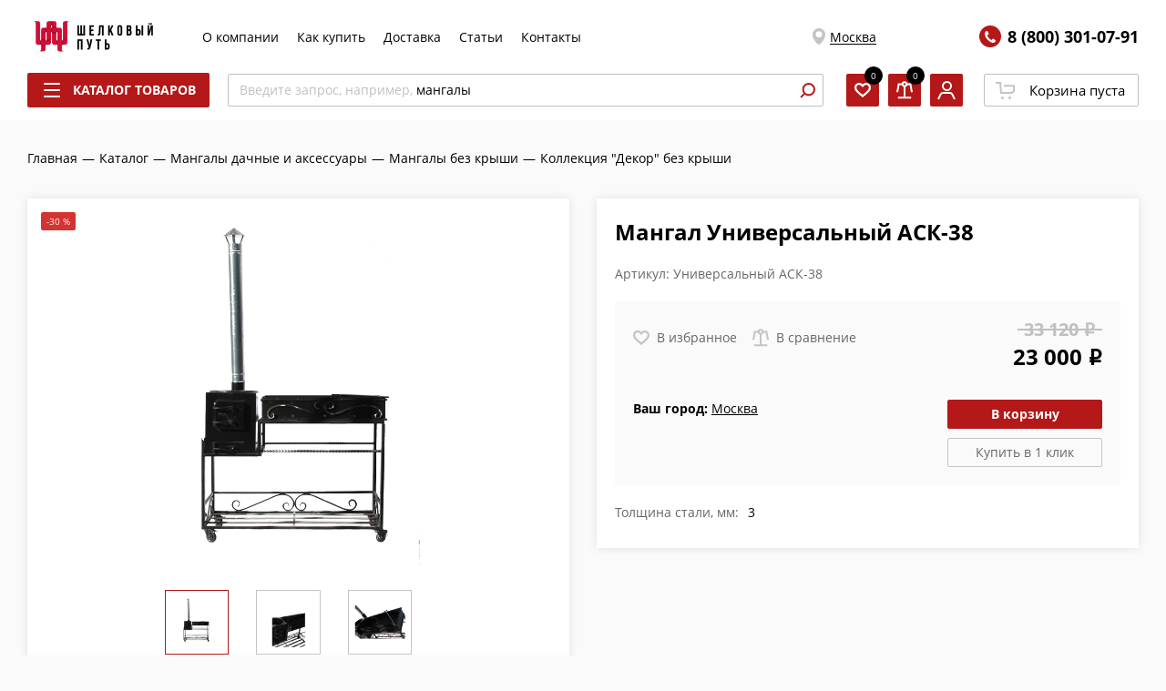

--- FILE ---
content_type: text/html; charset=UTF-8
request_url: https://shelkoviyput.ru/catalog/mangaly-dachnye-i-aksessuary/mangaly-bez-kryshi/kollektsiya-dekor-1/mangal-universalnyy-ask-38/
body_size: 68140
content:
<!DOCTYPE html>
<html xmlns="http://www.w3.org/1999/xhtml" xml:lang="ru" lang="ru" >
<head><link rel="canonical" href="https://shelkoviyput.ru/catalog/mangaly-dachnye-i-aksessuary/mangaly-bez-kryshi/kollektsiya-dekor-1/mangal-universalnyy-ask-38/" />
	<title>Купить мангал универсальный аск-38 23 000 &lt;i class=&quot;rouble&quot;&gt;&lt;/i&gt; рублей в Москве и МО с гарантией качества</title>
		<meta name="HandheldFriendly" content="true" />
	<meta name="yes" content="yes" />
	<meta name="apple-mobile-web-app-status-bar-style" content="black" />
	<meta name="SKYPE_TOOLBAR" content="SKYPE_TOOLBAR_PARSER_COMPATIBLE" />
    <meta http-equiv="Content-Type" content="text/html; charset=UTF-8" />
<meta name="description" content="Мангал Универсальный АСК-38  купить в Москве по выгодной цене и с доставкой, фото и отзывы мангал универсальный аск-38 в магазине Шелковый путь" />

<link href="https://fonts.googleapis.com/css?family=Open+Sans:300italic,400italic,600italic,700italic,800italic,400,300,500,600,700,800&subset=latin,cyrillic-ext"  rel="stylesheet" />
<link href="/bitrix/js/ui/design-tokens/dist/ui.design-tokens.css?173339249826358"  rel="stylesheet" />
<link href="/bitrix/js/ui/fonts/opensans/ui.font.opensans.css?16711065492555"  rel="stylesheet" />
<link href="/bitrix/js/main/popup/dist/main.popup.bundle.css?173339270529852"  rel="stylesheet" />
<link href="/local/components/logema/reviews.element/templates/.default/style.css?1664977409148"  rel="stylesheet" />
<link href="/local/templates/aspro_next/components/bitrix/catalog.section/detailSlider/style.css?16602193389890"  rel="stylesheet" />
<link href="/local/templates/aspro_next/components/logema/regionality.list.next/silkroad_popup_regions/style.css?1692960916211"  rel="stylesheet" />
<link href="/local/templates/aspro_next/vendor/css/bootstrap.css?1631866889114216"  data-template-style="true"  rel="stylesheet" />
<link href="/local/templates/aspro_next/assets/css/prod/breadcrumbs.css?16340343591298"  data-template-style="true"  rel="stylesheet" />
<link href="/local/templates/aspro_next/assets/css/prod/site_styles.css?169296091652339"  data-template-style="true"  rel="stylesheet" />
<link href="/local/templates/aspro_next/assets/css/prod/styles.css?173010634285348"  data-template-style="true"  rel="stylesheet" />
<link href="/local/templates/aspro_next/assets/css/prod/card.css?173399883744805"  data-template-style="true"  rel="stylesheet" />
<link href="/local/templates/aspro_next/assets/css/prod/product-slider.css?166196878311389"  data-template-style="true"  rel="stylesheet" />
<link href="/local/templates/aspro_next/assets/css/prod/reviews.css?173399883744966"  data-template-style="true"  rel="stylesheet" />
<link href="/local/templates/aspro_next/assets/css/prod/docs.css?16976163062585"  data-template-style="true"  rel="stylesheet" />
<script>if(!window.BX)window.BX={};if(!window.BX.message)window.BX.message=function(mess){if(typeof mess==='object'){for(let i in mess) {BX.message[i]=mess[i];} return true;}};</script>
<script>(window.BX||top.BX).message({"JS_CORE_LOADING":"Загрузка...","JS_CORE_NO_DATA":"- Нет данных -","JS_CORE_WINDOW_CLOSE":"Закрыть","JS_CORE_WINDOW_EXPAND":"Развернуть","JS_CORE_WINDOW_NARROW":"Свернуть в окно","JS_CORE_WINDOW_SAVE":"Сохранить","JS_CORE_WINDOW_CANCEL":"Отменить","JS_CORE_WINDOW_CONTINUE":"Продолжить","JS_CORE_H":"ч","JS_CORE_M":"м","JS_CORE_S":"с","JSADM_AI_HIDE_EXTRA":"Скрыть лишние","JSADM_AI_ALL_NOTIF":"Показать все","JSADM_AUTH_REQ":"Требуется авторизация!","JS_CORE_WINDOW_AUTH":"Войти","JS_CORE_IMAGE_FULL":"Полный размер"});</script>

<script src="/bitrix/js/main/core/core.js?1733392702498062"></script>

<script>BX.Runtime.registerExtension({"name":"main.core","namespace":"BX","loaded":true});</script>
<script>BX.setJSList(["\/bitrix\/js\/main\/core\/core_ajax.js","\/bitrix\/js\/main\/core\/core_promise.js","\/bitrix\/js\/main\/polyfill\/promise\/js\/promise.js","\/bitrix\/js\/main\/loadext\/loadext.js","\/bitrix\/js\/main\/loadext\/extension.js","\/bitrix\/js\/main\/polyfill\/promise\/js\/promise.js","\/bitrix\/js\/main\/polyfill\/find\/js\/find.js","\/bitrix\/js\/main\/polyfill\/includes\/js\/includes.js","\/bitrix\/js\/main\/polyfill\/matches\/js\/matches.js","\/bitrix\/js\/ui\/polyfill\/closest\/js\/closest.js","\/bitrix\/js\/main\/polyfill\/fill\/main.polyfill.fill.js","\/bitrix\/js\/main\/polyfill\/find\/js\/find.js","\/bitrix\/js\/main\/polyfill\/matches\/js\/matches.js","\/bitrix\/js\/main\/polyfill\/core\/dist\/polyfill.bundle.js","\/bitrix\/js\/main\/core\/core.js","\/bitrix\/js\/main\/polyfill\/intersectionobserver\/js\/intersectionobserver.js","\/bitrix\/js\/main\/lazyload\/dist\/lazyload.bundle.js","\/bitrix\/js\/main\/polyfill\/core\/dist\/polyfill.bundle.js","\/bitrix\/js\/main\/parambag\/dist\/parambag.bundle.js"]);
</script>
<script>BX.Runtime.registerExtension({"name":"ui.dexie","namespace":"BX.Dexie3","loaded":true});</script>
<script>BX.Runtime.registerExtension({"name":"ls","namespace":"window","loaded":true});</script>
<script>BX.Runtime.registerExtension({"name":"fx","namespace":"window","loaded":true});</script>
<script>BX.Runtime.registerExtension({"name":"fc","namespace":"window","loaded":true});</script>
<script>BX.Runtime.registerExtension({"name":"pull.protobuf","namespace":"BX","loaded":true});</script>
<script>BX.Runtime.registerExtension({"name":"rest.client","namespace":"window","loaded":true});</script>
<script>(window.BX||top.BX).message({"pull_server_enabled":"Y","pull_config_timestamp":1669891529,"pull_guest_mode":"N","pull_guest_user_id":0});(window.BX||top.BX).message({"PULL_OLD_REVISION":"Для продолжения корректной работы с сайтом необходимо перезагрузить страницу."});</script>
<script>BX.Runtime.registerExtension({"name":"pull.client","namespace":"BX","loaded":true});</script>
<script>BX.Runtime.registerExtension({"name":"pull","namespace":"window","loaded":true});</script>
<script>BX.Runtime.registerExtension({"name":"ui.design-tokens","namespace":"window","loaded":true});</script>
<script>BX.Runtime.registerExtension({"name":"ui.fonts.opensans","namespace":"window","loaded":true});</script>
<script>BX.Runtime.registerExtension({"name":"main.popup","namespace":"BX.Main","loaded":true});</script>
<script>BX.Runtime.registerExtension({"name":"popup","namespace":"window","loaded":true});</script>
<script type="extension/settings" data-extension="currency.currency-core">{"region":"ru"}</script>
<script>BX.Runtime.registerExtension({"name":"currency.currency-core","namespace":"BX.Currency","loaded":true});</script>
<script>BX.Runtime.registerExtension({"name":"currency","namespace":"window","loaded":true});</script>
<script>(window.BX||top.BX).message({"LANGUAGE_ID":"ru","FORMAT_DATE":"DD.MM.YYYY","FORMAT_DATETIME":"DD.MM.YYYY HH:MI:SS","COOKIE_PREFIX":"BITRIX_SM","SERVER_TZ_OFFSET":"10800","UTF_MODE":"Y","SITE_ID":"s1","SITE_DIR":"\/","USER_ID":"","SERVER_TIME":1768455238,"USER_TZ_OFFSET":0,"USER_TZ_AUTO":"Y","bitrix_sessid":"c7773db86de1566dde32504b20739979"});</script>


<script src="/bitrix/js/ui/dexie/dist/dexie3.bundle.js?1733392449187520"></script>
<script src="/bitrix/js/main/core/core_ls.js?163186687010430"></script>
<script src="/bitrix/js/main/core/core_fx.js?163186687016888"></script>
<script src="/bitrix/js/main/core/core_frame_cache.js?173339254117037"></script>
<script src="/bitrix/js/pull/protobuf/protobuf.js?1667368933274055"></script>
<script src="/bitrix/js/pull/protobuf/model.js?166736893370928"></script>
<script src="/bitrix/js/rest/client/rest.client.js?167110588817414"></script>
<script src="/bitrix/js/pull/client/pull.client.js?173339240883600"></script>
<script src="https://www.googletagmanager.com/gtag/js?id=G-YYFH67HLKZ&l=dataLayer_shp&cx=x"></script>
<script src="/bitrix/js/main/popup/dist/main.popup.bundle.js?1733392705117175"></script>
<script src="/bitrix/js/currency/currency-core/dist/currency-core.bundle.js?17333920568800"></script>
<script src="/bitrix/js/currency/core_currency.js?17333920561181"></script>
<script data-skip-moving='true'>window['asproRecaptcha'] = {params: {'recaptchaColor':'light','recaptchaLogoShow':'y','recaptchaSize':'normal','recaptchaBadge':'bottomright','recaptchaLang':'ru'},key: '6LeZxyUhAAAAACydAQvdluFgQj5SEFFCvBEdRKhz'};</script>
<script data-skip-moving='true'>!function(a,e,r,c,t){function n(r){var c=e.getElementById(r);if(c&&!(c.className.indexOf("g-recaptcha")<0)&&a.grecaptcha&&!c.children.length){var n=grecaptcha.render(r,{sitekey:a[t].key+"",theme:a[t].params.recaptchaColor+"",size:a[t].params.recaptchaSize+"",callback:"onCaptchaVerify"+a[t].params.recaptchaSize,badge:a[t].params.recaptchaBadge});$(c).attr("data-widgetid",n)}}a.onLoadRenderRecaptcha=function(){for(var e in a[c].args)a[c].args.hasOwnProperty(e)&&n(a[c].args[e][0]);a[c]=function(a){n(a)}},a[c]=a[c]||function(){a[c].args=a[c].args||[],a[c].args.push(arguments),function(e,r,c){var n;e.getElementById(c)||(n=e.createElement(r),n.id=c,n.src="//www.google.com/recaptcha/api.js?hl="+a[t].params.recaptchaLang+"&onload=onLoadRenderRecaptcha&render=explicit",e.head.appendChild(n))}(e,r,"recaptchaApiLoader")}}(window,document,"script","renderRecaptchaById","asproRecaptcha");</script>
<script data-skip-moving='true'>!function(){var e=function(e){for(var a=e;a;)if(a=a.parentNode,"form"===a.nodeName.toLowerCase())return a;return null},a=function(e){var a=[],t=null,n=!1;"undefined"!=typeof e&&(n=null!==e),t=n?e.getElementsByTagName("input"):document.getElementsByName("captcha_word");for(var r=0;r<t.length;r++)"captcha_word"===t[r].name&&a.push(t[r]);return a},t=function(e){for(var a=[],t=e.getElementsByTagName("img"),n=0;n<t.length;n++)(/\/bitrix\/tools\/captcha.php\?(captcha_code|captcha_sid)=[^>]*?/i.test(t[n].src)||"captcha"===t[n].id)&&a.push(t[n]);return a},n=function(){var t=null,n=a(t);if(0===n.length)return[];for(var r=[],c=0;c<n.length;c++){var o=e(n[c]);null!==o&&r.push(o)}return r},r=function(e){var a="recaptcha-dynamic-"+(new Date).getTime();if(null!==document.getElementById(a)){var t=!1,n=null,r=65535;do n=Math.floor(Math.random()*r),t=null!==document.getElementById(a+n);while(t);a+=n}var c=document.createElement("div");c.id=a,c.className="g-recaptcha",c.attributes["data-sitekey"]=window.asproRecaptcha.key,e.parentNode&&(e.parentNode.className+=" recaptcha_text",e.parentNode.replaceChild(c,e)),renderRecaptchaById(a)},c=function(e){var a="[data-uri]";e.attributes.src=a,e.style.display="none","src"in e&&(e.parentNode&&(e.parentNode.className+=" recaptcha_tmp_img"),e.src=a)},o=function(e){"function"==typeof $&&$(e).find(".captcha-row label > span").length&&$(e).find(".captcha-row label > span").html(BX.message("RECAPTCHA_TEXT")+' <span class="star">*</span>')},p=function(){for(var e,p=n(),d=0;d<p.length;d++){var i=p[d],s=a(i);if(0!==s.length){var l=t(i);if(0!==l.length){for(e=0;e<s.length;e++)r(s[e]);for(e=0;e<l.length;e++)c(l[e]);o(i)}}}},d=function(){if("undefined"!=typeof renderRecaptchaById)for(var e=document.getElementsByClassName("g-recaptcha"),a=0;a<e.length;a++){var t=e[a];if(0===t.innerHTML.length){var n=t.id;if("string"==typeof n&&0!==n.length){if("function"==typeof $){var r=$(t).closest(".captcha-row");r.length&&(r.addClass(window.asproRecaptcha.params.recaptchaSize+" logo_captcha_"+window.asproRecaptcha.params.recaptchaLogoShow+" "+window.asproRecaptcha.params.recaptchaBadge),r.find(".captcha_image").addClass("recaptcha_tmp_img"),r.find(".captcha_input").addClass("recaptcha_text"),"invisible"!==window.asproRecaptcha.params.recaptchaSize&&(r.find("input.recaptcha").length||$('<input type="text" class="recaptcha" value="" />').appendTo(r)))}renderRecaptchaById(n)}}}},i=function(){try{return d(),window.renderRecaptchaById&&window.asproRecaptcha&&window.asproRecaptcha.key?(p(),!0):(console.error("Bad captcha keys or module error"),!0)}catch(e){return console.error(e),!0}};document.addEventListener?document.addEventListener("DOMNodeInserted",i,!1):console.warn("Your browser does not support dynamic ReCaptcha replacement")}();</script>
<script>
					(function () {
						"use strict";

						var counter = function ()
						{
							var cookie = (function (name) {
								var parts = ("; " + document.cookie).split("; " + name + "=");
								if (parts.length == 2) {
									try {return JSON.parse(decodeURIComponent(parts.pop().split(";").shift()));}
									catch (e) {}
								}
							})("BITRIX_CONVERSION_CONTEXT_s1");

							if (cookie && cookie.EXPIRE >= BX.message("SERVER_TIME"))
								return;

							var request = new XMLHttpRequest();
							request.open("POST", "/bitrix/tools/conversion/ajax_counter.php", true);
							request.setRequestHeader("Content-type", "application/x-www-form-urlencoded");
							request.send(
								"SITE_ID="+encodeURIComponent("s1")+
								"&sessid="+encodeURIComponent(BX.bitrix_sessid())+
								"&HTTP_REFERER="+encodeURIComponent(document.referrer)
							);
						};

						if (window.frameRequestStart === true)
							BX.addCustomEvent("onFrameDataReceived", counter);
						else
							BX.ready(counter);
					})();
				</script>
<meta name="viewport" content="width=device-width, initial-scale=1.0, maximum-scale=1">
<script>BX.message({'PHONE':'Телефон','FAST_VIEW':'Быстрый просмотр','TABLES_SIZE_TITLE':'Подбор размера','SOCIAL':'Социальные сети','DESCRIPTION':'Описание магазина','ITEMS':'Товары','LOGO':'Логотип','REGISTER_INCLUDE_AREA':'Текст о регистрации','AUTH_INCLUDE_AREA':'Текст об авторизации','FRONT_IMG':'Изображение компании','EMPTY_CART':'пуста','CATALOG_VIEW_MORE':'... Показать все','CATALOG_VIEW_LESS':'... Свернуть','JS_REQUIRED':'Заполните это поле','JS_FORMAT':'Неверный формат','JS_FILE_EXT':'Недопустимое расширение файла','JS_PASSWORD_COPY':'Пароли не совпадают','JS_PASSWORD_LENGTH':'Минимум 6 символов','JS_ERROR':'Неверно заполнено поле','JS_FILE_SIZE':'Максимальный размер 5мб','JS_FILE_BUTTON_NAME':'Выберите файл','JS_FILE_DEFAULT':'Файл не найден','JS_DATE':'Некорректная дата','JS_DATETIME':'Некорректная дата/время','JS_REQUIRED_LICENSES':'Согласитесь с условиями','LICENSE_PROP':'Согласие на обработку персональных данных','LOGIN_LEN':'Введите минимум {0} символа','FANCY_CLOSE':'Закрыть','FANCY_NEXT':'Следующий','FANCY_PREV':'Предыдущий','TOP_AUTH_REGISTER':'Регистрация','CALLBACK':'Заказать звонок','S_CALLBACK':'Заказать звонок','UNTIL_AKC':'До конца акции','TITLE_QUANTITY_BLOCK':'Остаток','TITLE_QUANTITY':'шт.','TOTAL_SUMM_ITEM':'Общая стоимость ','SUBSCRIBE_SUCCESS':'Вы успешно подписались','RECAPTCHA_TEXT':'Подтвердите, что вы не робот','JS_RECAPTCHA_ERROR':'Пройдите проверку','COUNTDOWN_SEC':'сек.','COUNTDOWN_MIN':'мин.','COUNTDOWN_HOUR':'час.','COUNTDOWN_DAY0':'дней','COUNTDOWN_DAY1':'день','COUNTDOWN_DAY2':'дня','COUNTDOWN_WEAK0':'Недель','COUNTDOWN_WEAK1':'Неделя','COUNTDOWN_WEAK2':'Недели','COUNTDOWN_MONTH0':'Месяцев','COUNTDOWN_MONTH1':'Месяц','COUNTDOWN_MONTH2':'Месяца','COUNTDOWN_YEAR0':'Лет','COUNTDOWN_YEAR1':'Год','COUNTDOWN_YEAR2':'Года','CATALOG_PARTIAL_BASKET_PROPERTIES_ERROR':'Заполнены не все свойства у добавляемого товара','CATALOG_EMPTY_BASKET_PROPERTIES_ERROR':'Выберите свойства товара, добавляемые в корзину в параметрах компонента','CATALOG_ELEMENT_NOT_FOUND':'Элемент не найден','ERROR_ADD2BASKET':'Ошибка добавления товара в корзину','CATALOG_SUCCESSFUL_ADD_TO_BASKET':'Успешное добавление товара в корзину','ERROR_BASKET_TITLE':'Ошибка корзины','ERROR_BASKET_PROP_TITLE':'Выберите свойства, добавляемые в корзину','ERROR_BASKET_BUTTON':'Выбрать','BASKET_TOP':'Корзина в шапке','ERROR_ADD_DELAY_ITEM':'Ошибка отложенной корзины','VIEWED_TITLE':'Ранее вы смотрели','VIEWED_BEFORE':'Ранее вы смотрели','BEST_TITLE':'Лучшие предложения','CT_BST_SEARCH_BUTTON':'Поиск','CT_BST_SEARCH2_BUTTON':'Найти','BASKET_PRINT_BUTTON':'Распечатать','BASKET_CLEAR_ALL_BUTTON':'Очистить','BASKET_QUICK_ORDER_BUTTON':'Быстрый заказ','BASKET_CONTINUE_BUTTON':'Продолжить покупки','BASKET_ORDER_BUTTON':'Оформить заказ','SHARE_BUTTON':'Поделиться','BASKET_CHANGE_TITLE':'Ваш заказ','BASKET_CHANGE_LINK':'Изменить','MORE_INFO_SKU':'Подробнее','FROM':'от','TITLE_BLOCK_VIEWED_NAME':'Ранее вы смотрели','T_BASKET':'Корзина','FILTER_EXPAND_VALUES':'Показать все','FILTER_HIDE_VALUES':'Свернуть','FULL_ORDER':'Полный заказ','CUSTOM_COLOR_CHOOSE':'Выбрать','CUSTOM_COLOR_CANCEL':'Отмена','S_MOBILE_MENU':'Меню','NEXT_T_MENU_BACK':'Назад','NEXT_T_MENU_CALLBACK':'Обратная связь','NEXT_T_MENU_CONTACTS_TITLE':'Будьте на связи','SEARCH_TITLE':'Поиск','SOCIAL_TITLE':'Оставайтесь на связи','HEADER_SCHEDULE':'Время работы','SEO_TEXT':'SEO описание','COMPANY_IMG':'Картинка компании','COMPANY_TEXT':'Описание компании','CONFIG_SAVE_SUCCESS':'Настройки сохранены','CONFIG_SAVE_FAIL':'Ошибка сохранения настроек','ITEM_ECONOMY':'Экономия','ITEM_ARTICLE':'Артикул: ','JS_FORMAT_ORDER':'имеет неверный формат','JS_BASKET_COUNT_TITLE':'В корзине товаров на SUMM','POPUP_VIDEO':'Видео','POPUP_GIFT_TEXT':'Нашли что-то особенное? Намекните другу о подарке!'})</script>
<link rel="shortcut icon" href="/favicon.ico?1681916413" type="image/x-icon" />
<meta property="og:description" content="Мангал Универсальный АСК-38  купить в Москве по выгодной цене и с доставкой, фото и отзывы мангал универсальный аск-38 в магазине Шелковый путь" />
<meta property="og:image" content="https://shelkoviyput.ru:443a:1:{i:0;i:4019489;}" />
<link rel="image_src" href="https://shelkoviyput.ru:443a:1:{i:0;i:4019489;}"  />
<meta property="og:title" content="Купить мангал универсальный аск-38 23 000 &lt;i class=&quot;rouble&quot;&gt;&lt;/i&gt; рублей в Москве и МО с гарантией качества" />
<meta property="og:type" content="website" />
<meta property="og:url" content="https://shelkoviyput.ru:443/catalog/mangaly-dachnye-i-aksessuary/mangaly-bez-kryshi/kollektsiya-dekor-1/mangal-universalnyy-ask-38/" />
<script src="/local/templates/aspro_next/assets/js/prod/require.js"></script>
<script src="/local/templates/aspro_next/assets/js/prod/composit.js"></script>
<script>require.config({"baseUrl":"\/local\/templates\/aspro_next\/assets\/js\/prod","urlArgs":"v=45f9201dcc68072502c4a3e1cad8ea4fa6aedc5a"})</script>



<script src="/local/templates/aspro_next/js/ecommerce.js?16426649972727"></script>
<script src="/local/templates/aspro_next/js/calltracking.js?1644571864345"></script>
<script>var _ba = _ba || []; _ba.push(["aid", "5b85e0b103d0b197475e163e31d061f6"]); _ba.push(["host", "shelkoviyput.ru"]); (function() {var ba = document.createElement("script"); ba.type = "text/javascript"; ba.async = true;ba.src = (document.location.protocol == "https:" ? "https://" : "http://") + "bitrix.info/ba.js";var s = document.getElementsByTagName("script")[0];s.parentNode.insertBefore(ba, s);})();</script>


				<script
			src="https://browser.sentry-cdn.com/6.18.1/bundle.tracing.min.js"
			integrity="sha384-SFrHPBy3Qse67lwiNeIz/2n8qYsjl085oarmuitAhmjGf4DFGFzQ6b0OWI7hHRqX"
			crossorigin="anonymous"
		></script>
		<script>
			var _rcct ="819651aa1c7b097f1aec371e9ad064180109b624cff55cc693eb924e6c2cf034";
			!function(t){
				var a = t.getElementsByTagName("head")[0];
				var c = t.createElement("script");
				c.type="text/javascript";
				c.src="//c.retailcrm.tech/widget/loader.js";
				a.appendChild(c);
			}(document);
		</script>
		<link rel="apple-touch-icon" sizes="180x180" href="/apple-touch-icon.png">
	<link rel="icon" type="image/png" sizes="32x32" href="/favicon-32x32.png">
	<link rel="icon" type="image/png" sizes="16x16" href="/favicon-16x16.png">
	<link rel="manifest" href="/site.webmanifest">
	<link rel="mask-icon" href="/safari-pinned-tab.svg" color="#c30202">
	<meta name="msapplication-TileColor" content="#ffffff">
	<meta name="theme-color" content="#ffffff">
	    <script src="/local/templates/aspro_next/js/JCTitleSearch2.js"></script>
		
<!-- скрипт индификации браузера -->
<script>
	function fpWriteInMatomo(c) {
    window._paq.push(["setCustomVariable", 1, "Fingerprint", c, "visit"]);
    window._paq.push(["trackPageView"])
}
function fpinit() {
    var c = (new Promise(function(a, d) {
        var b = document.createElement("script");
        b.onload = a;
        b.onerror = d;
        b.async = !0;
        b.src = "/local/templates/aspro_next/js/fp.min.js";
        document.head.appendChild(b)
    }
    )).then(function() {
        return FingerprintJS.load()
    });
    c.then(function(a) {
        return a.get()
    }).then(function(a) {
        a = a.visitorId;
        fpWriteInMatomo(a)
    })["catch"](function(a) {
        console.error(a)
    })
};

fpinit()
</script>

        <!-- Google Tag Manager -->
<script>(function(w,d,s,l,i){w[l]=w[l]||[];w[l].push({'gtm.start':
new Date().getTime(),event:'gtm.js'});var f=d.getElementsByTagName(s)[0],
j=d.createElement(s),dl=l!='dataLayer'?'&l='+l:'';j.async=true;j.src=
'https://www.googletagmanager.com/gtm.js?id='+i+dl;f.parentNode.insertBefore(j,f);
})(window,document,'script','dataLayer','GTM-5Q36S2Q');</script>
<!-- End Google Tag Manager -->

<!-- Google Tag Manager (noscript) -->
<noscript><iframe src="https://www.googletagmanager.com/ns.html?id=GTM-5Q36S2Q"
height="0" width="0" style="display:none;visibility:hidden"></iframe></noscript>
<!-- End Google Tag Manager (noscript) -->
</head>
<body class="site_s1 fill_bg_n " id="main">
<noscript>
			<div><img src="https://mc.yandex.ru/watch/9866464" style="position:absolute; left:-9999px;" alt=""/></div>
	</noscript>
<div id="panel"></div>
	<script>
		if(typeof require === 'function'){
			require(['Header'], function(Header){
				new Header.default();
			})
		}
	</script>
	
	


				<!--'start_frame_cache_basketitems-component-block'-->												<div id="ajax_basket"></div>
					<!--'end_frame_cache_basketitems-component-block'-->				<script>
					window.onload=function(){
				window.dataLayer = window.dataLayer || [];
			}
				BX.message({'MIN_ORDER_PRICE_TEXT':'<b>Минимальная сумма заказа #PRICE#<\/b><br/>Пожалуйста, добавьте еще товаров в корзину','LICENSES_TEXT':'Нажимая на кнопку, вы даёте согласие на <a href=\"/include/licenses_detail.php\" target=\"_blank\">обработку персональных данных<\/a>'});

		var arNextOptions = ({
			"SITE_DIR" : "/",
			"SITE_ID" : "s1",
			"SITE_ADDRESS" : "shelkoviyput.ru",
			"FORM" : ({
				"ASK_FORM_ID" : "ASK",
				"SERVICES_FORM_ID" : "SERVICES",
				"FEEDBACK_FORM_ID" : "FEEDBACK",
				"CALLBACK_FORM_ID" : "CALLBACK",
				"RESUME_FORM_ID" : "RESUME",
				"TOORDER_FORM_ID" : "TOORDER"
			}),
			"PAGES" : ({
				"FRONT_PAGE" : "",
				"BASKET_PAGE" : "",
				"ORDER_PAGE" : "",
				"PERSONAL_PAGE" : "",
				"CATALOG_PAGE" : "1",
				"CATALOG_PAGE_URL" : "/catalog/",
				"BASKET_PAGE_URL" : "/basket/",
			}),
			"PRICES" : ({
				"MIN_PRICE" : "0",
			}),
			"THEME" : ({
				'THEME_SWITCHER' : 'N',
				'BASE_COLOR' : '5',
				'BASE_COLOR_CUSTOM' : 'b41818',
				'TOP_MENU' : '',
				'TOP_MENU_FIXED' : 'N',
				'COLORED_LOGO' : 'N',
				'SIDE_MENU' : 'LEFT',
				'SCROLLTOTOP_TYPE' : 'ROUND_COLOR',
				'SCROLLTOTOP_POSITION' : 'PADDING',
				'CAPTCHA_FORM_TYPE' : '',
				'ONE_CLICK_BUY_CAPTCHA' : 'N',
				'PHONE_MASK' : '+79999999999',
				'VALIDATE_PHONE_MASK' : '^[+][0-9]{10,12}$',
				'DATE_MASK' : 'd.m.y',
				'DATE_PLACEHOLDER' : 'дд.мм.гггг',
				'VALIDATE_DATE_MASK' : '^[0-9]{1,2}\.[0-9]{1,2}\.[0-9]{4}$',
				'DATETIME_MASK' : 'd.m.y h:s',
				'DATETIME_PLACEHOLDER' : 'дд.мм.гггг чч:мм',
				'VALIDATE_DATETIME_MASK' : '^[0-9]{1,2}\.[0-9]{1,2}\.[0-9]{4} [0-9]{1,2}\:[0-9]{1,2}$',
				'VALIDATE_FILE_EXT' : 'png|jpg|jpeg|gif|doc|docx|xls|xlsx|txt|pdf|odt|rtf',
				'BANNER_WIDTH' : '',
				'BIGBANNER_ANIMATIONTYPE' : 'SLIDE_HORIZONTAL',
				'BIGBANNER_SLIDESSHOWSPEED' : '5000',
				'BIGBANNER_ANIMATIONSPEED' : '600',
				'PARTNERSBANNER_SLIDESSHOWSPEED' : '5000',
				'PARTNERSBANNER_ANIMATIONSPEED' : '600',
				'ORDER_BASKET_VIEW' : 'NORMAL',
				'SHOW_BASKET_ONADDTOCART' : 'Y',
				'SHOW_BASKET_PRINT' : 'Y',
				"SHOW_ONECLICKBUY_ON_BASKET_PAGE" : 'Y',
				'SHOW_LICENCE' : 'Y',
				'LICENCE_CHECKED' : 'N',
				'SHOW_TOTAL_SUMM' : 'N',
				'SHOW_TOTAL_SUMM_TYPE' : 'CHANGE',
				'CHANGE_TITLE_ITEM' : 'N',
				'DISCOUNT_PRICE' : '5',
				'STORES' : '',
				'STORES_SOURCE' : 'IBLOCK',
				'TYPE_SKU' : 'TYPE_1',
				'MENU_POSITION' : 'LINE',
				'MENU_TYPE_VIEW' : 'HOVER',
				'DETAIL_PICTURE_MODE' : 'POPUP',
				'PAGE_WIDTH' : '3',
				'PAGE_CONTACTS' : '1',
				'HEADER_TYPE' : 'custom',
				'REGIONALITY_SEARCH_ROW' : 'N',
				'HEADER_TOP_LINE' : '',
				'HEADER_FIXED' : '2',
				'HEADER_MOBILE' : 'custom',
				'HEADER_MOBILE_MENU' : 'custom',
				'HEADER_MOBILE_MENU_SHOW_TYPE' : '',
				'TYPE_SEARCH' : 'custom',
				'PAGE_TITLE' : '3',
				'INDEX_TYPE' : 'index1',
				'FOOTER_TYPE' : 'custom',
				'PRINT_BUTTON' : 'N',
				'EXPRESSION_FOR_PRINT_PAGE' : 'Версия для печати',
				'EXPRESSION_FOR_FAST_VIEW' : 'Быстрый просмотр',
				'FILTER_VIEW' : 'VERTICAL',
				'YA_GOALS' : 'N',
				'YA_COUNTER_ID' : '9866464',
				'USE_FORMS_GOALS' : 'SINGLE',
				'USE_SALE_GOALS' : '',
				'USE_DEBUG_GOALS' : 'Y',
				'SHOW_HEADER_GOODS' : 'Y',
				'INSTAGRAMM_INDEX' : 'N',
				'USE_PHONE_AUTH': 'Y',
			}),
			"PRESETS": [{'ID':'968','TITLE':'Тип 1','DESCRIPTION':'','IMG':'/bitrix/images/aspro.next/themes/preset968_1544181424.png','OPTIONS':{'THEME_SWITCHER':'Y','BASE_COLOR':'9','BASE_COLOR_CUSTOM':'1976d2','SHOW_BG_BLOCK':'N','COLORED_LOGO':'Y','PAGE_WIDTH':'3','FONT_STYLE':'2','MENU_COLOR':'COLORED','LEFT_BLOCK':'1','SIDE_MENU':'LEFT','H1_STYLE':'2','TYPE_SEARCH':'fixed','PAGE_TITLE':'1','HOVER_TYPE_IMG':'shine','SHOW_LICENCE':'Y','MAX_DEPTH_MENU':'3','HIDE_SITE_NAME_TITLE':'Y','SHOW_CALLBACK':'Y','PRINT_BUTTON':'N','USE_GOOGLE_RECAPTCHA':'N','GOOGLE_RECAPTCHA_SHOW_LOGO':'Y','HIDDEN_CAPTCHA':'Y','INSTAGRAMM_WIDE_BLOCK':'N','BIGBANNER_HIDEONNARROW':'N','INDEX_TYPE':{'VALUE':'index1','SUB_PARAMS':{'TIZERS':'Y','CATALOG_SECTIONS':'Y','CATALOG_TAB':'Y','MIDDLE_ADV':'Y','SALE':'Y','BLOG':'Y','BOTTOM_BANNERS':'Y','COMPANY_TEXT':'Y','BRANDS':'Y','INSTAGRAMM':'Y'}},'FRONT_PAGE_BRANDS':'brands_slider','FRONT_PAGE_SECTIONS':'front_sections_only','TOP_MENU_FIXED':'Y','HEADER_TYPE':'1','USE_REGIONALITY':'Y','FILTER_VIEW':'COMPACT','SEARCH_VIEW_TYPE':'with_filter','USE_FAST_VIEW_PAGE_DETAIL':'fast_view_1','SHOW_TOTAL_SUMM':'Y','CHANGE_TITLE_ITEM':'N','VIEW_TYPE_HIGHLOAD_PROP':'N','SHOW_HEADER_GOODS':'Y','SEARCH_HIDE_NOT_AVAILABLE':'N','LEFT_BLOCK_CATALOG_ICONS':'N','SHOW_CATALOG_SECTIONS_ICONS':'Y','LEFT_BLOCK_CATALOG_DETAIL':'Y','CATALOG_COMPARE':'Y','CATALOG_PAGE_DETAIL':'element_1','SHOW_BREADCRUMBS_CATALOG_SUBSECTIONS':'Y','SHOW_BREADCRUMBS_CATALOG_CHAIN':'H1','TYPE_SKU':'TYPE_1','DETAIL_PICTURE_MODE':'POPUP','MENU_POSITION':'LINE','MENU_TYPE_VIEW':'HOVER','VIEWED_TYPE':'LOCAL','VIEWED_TEMPLATE':'HORIZONTAL','USE_WORD_EXPRESSION':'Y','ORDER_BASKET_VIEW':'FLY','ORDER_BASKET_COLOR':'DARK','SHOW_BASKET_ONADDTOCART':'Y','SHOW_BASKET_PRINT':'Y','SHOW_BASKET_ON_PAGES':'N','USE_PRODUCT_QUANTITY_LIST':'Y','USE_PRODUCT_QUANTITY_DETAIL':'Y','ONE_CLICK_BUY_CAPTCHA':'N','SHOW_ONECLICKBUY_ON_BASKET_PAGE':'Y','ONECLICKBUY_SHOW_DELIVERY_NOTE':'N','PAGE_CONTACTS':'3','CONTACTS_USE_FEEDBACK':'Y','CONTACTS_USE_MAP':'Y','BLOG_PAGE':'list_elements_2','PROJECTS_PAGE':'list_elements_2','NEWS_PAGE':'list_elements_3','STAFF_PAGE':'list_elements_1','PARTNERS_PAGE':'list_elements_3','PARTNERS_PAGE_DETAIL':'element_4','VACANCY_PAGE':'list_elements_1','LICENSES_PAGE':'list_elements_2','FOOTER_TYPE':'4','ADV_TOP_HEADER':'N','ADV_TOP_UNDERHEADER':'N','ADV_SIDE':'Y','ADV_CONTENT_TOP':'N','ADV_CONTENT_BOTTOM':'N','ADV_FOOTER':'N','HEADER_MOBILE_FIXED':'Y','HEADER_MOBILE':'1','HEADER_MOBILE_MENU':'1','HEADER_MOBILE_MENU_OPEN':'1','PERSONAL_ONEFIO':'Y','LOGIN_EQUAL_EMAIL':'Y','YA_GOALS':'N','YANDEX_ECOMERCE':'N','GOOGLE_ECOMERCE':'N'}},{'ID':'221','TITLE':'Тип 2','DESCRIPTION':'','IMG':'/bitrix/images/aspro.next/themes/preset221_1544181431.png','OPTIONS':{'THEME_SWITCHER':'Y','BASE_COLOR':'11','BASE_COLOR_CUSTOM':'107bb1','SHOW_BG_BLOCK':'N','COLORED_LOGO':'Y','PAGE_WIDTH':'2','FONT_STYLE':'8','MENU_COLOR':'LIGHT','LEFT_BLOCK':'2','SIDE_MENU':'LEFT','H1_STYLE':'2','TYPE_SEARCH':'fixed','PAGE_TITLE':'1','HOVER_TYPE_IMG':'shine','SHOW_LICENCE':'Y','MAX_DEPTH_MENU':'4','HIDE_SITE_NAME_TITLE':'Y','SHOW_CALLBACK':'Y','PRINT_BUTTON':'N','USE_GOOGLE_RECAPTCHA':'N','GOOGLE_RECAPTCHA_SHOW_LOGO':'Y','HIDDEN_CAPTCHA':'Y','INSTAGRAMM_WIDE_BLOCK':'N','BIGBANNER_HIDEONNARROW':'N','INDEX_TYPE':{'VALUE':'index3','SUB_PARAMS':{'TOP_ADV_BOTTOM_BANNER':'Y','FLOAT_BANNER':'Y','CATALOG_SECTIONS':'Y','CATALOG_TAB':'Y','TIZERS':'Y','SALE':'Y','BOTTOM_BANNERS':'Y','COMPANY_TEXT':'Y','BRANDS':'Y','INSTAGRAMM':'N'}},'FRONT_PAGE_BRANDS':'brands_slider','FRONT_PAGE_SECTIONS':'front_sections_with_childs','TOP_MENU_FIXED':'Y','HEADER_TYPE':'2','USE_REGIONALITY':'Y','FILTER_VIEW':'VERTICAL','SEARCH_VIEW_TYPE':'with_filter','USE_FAST_VIEW_PAGE_DETAIL':'fast_view_1','SHOW_TOTAL_SUMM':'Y','CHANGE_TITLE_ITEM':'N','VIEW_TYPE_HIGHLOAD_PROP':'N','SHOW_HEADER_GOODS':'Y','SEARCH_HIDE_NOT_AVAILABLE':'N','LEFT_BLOCK_CATALOG_ICONS':'N','SHOW_CATALOG_SECTIONS_ICONS':'Y','LEFT_BLOCK_CATALOG_DETAIL':'Y','CATALOG_COMPARE':'Y','CATALOG_PAGE_DETAIL':'element_3','SHOW_BREADCRUMBS_CATALOG_SUBSECTIONS':'Y','SHOW_BREADCRUMBS_CATALOG_CHAIN':'H1','TYPE_SKU':'TYPE_1','DETAIL_PICTURE_MODE':'POPUP','MENU_POSITION':'LINE','MENU_TYPE_VIEW':'HOVER','VIEWED_TYPE':'LOCAL','VIEWED_TEMPLATE':'HORIZONTAL','USE_WORD_EXPRESSION':'Y','ORDER_BASKET_VIEW':'NORMAL','ORDER_BASKET_COLOR':'DARK','SHOW_BASKET_ONADDTOCART':'Y','SHOW_BASKET_PRINT':'Y','SHOW_BASKET_ON_PAGES':'N','USE_PRODUCT_QUANTITY_LIST':'Y','USE_PRODUCT_QUANTITY_DETAIL':'Y','ONE_CLICK_BUY_CAPTCHA':'N','SHOW_ONECLICKBUY_ON_BASKET_PAGE':'Y','ONECLICKBUY_SHOW_DELIVERY_NOTE':'N','PAGE_CONTACTS':'3','CONTACTS_USE_FEEDBACK':'Y','CONTACTS_USE_MAP':'Y','BLOG_PAGE':'list_elements_2','PROJECTS_PAGE':'list_elements_2','NEWS_PAGE':'list_elements_3','STAFF_PAGE':'list_elements_1','PARTNERS_PAGE':'list_elements_3','PARTNERS_PAGE_DETAIL':'element_4','VACANCY_PAGE':'list_elements_1','LICENSES_PAGE':'list_elements_2','FOOTER_TYPE':'1','ADV_TOP_HEADER':'N','ADV_TOP_UNDERHEADER':'N','ADV_SIDE':'Y','ADV_CONTENT_TOP':'N','ADV_CONTENT_BOTTOM':'N','ADV_FOOTER':'N','HEADER_MOBILE_FIXED':'Y','HEADER_MOBILE':'1','HEADER_MOBILE_MENU':'1','HEADER_MOBILE_MENU_OPEN':'1','PERSONAL_ONEFIO':'Y','LOGIN_EQUAL_EMAIL':'Y','YA_GOALS':'N','YANDEX_ECOMERCE':'N','GOOGLE_ECOMERCE':'N'}},{'ID':'215','TITLE':'Тип 3','DESCRIPTION':'','IMG':'/bitrix/images/aspro.next/themes/preset215_1544181438.png','OPTIONS':{'THEME_SWITCHER':'Y','BASE_COLOR':'16','BASE_COLOR_CUSTOM':'188b30','SHOW_BG_BLOCK':'N','COLORED_LOGO':'Y','PAGE_WIDTH':'3','FONT_STYLE':'8','MENU_COLOR':'LIGHT','LEFT_BLOCK':'3','SIDE_MENU':'LEFT','H1_STYLE':'2','TYPE_SEARCH':'fixed','PAGE_TITLE':'1','HOVER_TYPE_IMG':'shine','SHOW_LICENCE':'Y','MAX_DEPTH_MENU':'4','HIDE_SITE_NAME_TITLE':'Y','SHOW_CALLBACK':'Y','PRINT_BUTTON':'N','USE_GOOGLE_RECAPTCHA':'N','GOOGLE_RECAPTCHA_SHOW_LOGO':'Y','HIDDEN_CAPTCHA':'Y','INSTAGRAMM_WIDE_BLOCK':'N','BIGBANNER_HIDEONNARROW':'N','INDEX_TYPE':{'VALUE':'index2','SUB_PARAMS':[]},'FRONT_PAGE_BRANDS':'brands_list','FRONT_PAGE_SECTIONS':'front_sections_with_childs','TOP_MENU_FIXED':'Y','HEADER_TYPE':'2','USE_REGIONALITY':'Y','FILTER_VIEW':'VERTICAL','SEARCH_VIEW_TYPE':'with_filter','USE_FAST_VIEW_PAGE_DETAIL':'fast_view_1','SHOW_TOTAL_SUMM':'Y','CHANGE_TITLE_ITEM':'N','VIEW_TYPE_HIGHLOAD_PROP':'N','SHOW_HEADER_GOODS':'Y','SEARCH_HIDE_NOT_AVAILABLE':'N','LEFT_BLOCK_CATALOG_ICONS':'N','SHOW_CATALOG_SECTIONS_ICONS':'Y','LEFT_BLOCK_CATALOG_DETAIL':'Y','CATALOG_COMPARE':'Y','CATALOG_PAGE_DETAIL':'element_4','SHOW_BREADCRUMBS_CATALOG_SUBSECTIONS':'Y','SHOW_BREADCRUMBS_CATALOG_CHAIN':'H1','TYPE_SKU':'TYPE_1','DETAIL_PICTURE_MODE':'POPUP','MENU_POSITION':'LINE','MENU_TYPE_VIEW':'HOVER','VIEWED_TYPE':'LOCAL','VIEWED_TEMPLATE':'HORIZONTAL','USE_WORD_EXPRESSION':'Y','ORDER_BASKET_VIEW':'NORMAL','ORDER_BASKET_COLOR':'DARK','SHOW_BASKET_ONADDTOCART':'Y','SHOW_BASKET_PRINT':'Y','SHOW_BASKET_ON_PAGES':'N','USE_PRODUCT_QUANTITY_LIST':'Y','USE_PRODUCT_QUANTITY_DETAIL':'Y','ONE_CLICK_BUY_CAPTCHA':'N','SHOW_ONECLICKBUY_ON_BASKET_PAGE':'Y','ONECLICKBUY_SHOW_DELIVERY_NOTE':'N','PAGE_CONTACTS':'3','CONTACTS_USE_FEEDBACK':'Y','CONTACTS_USE_MAP':'Y','BLOG_PAGE':'list_elements_2','PROJECTS_PAGE':'list_elements_2','NEWS_PAGE':'list_elements_3','STAFF_PAGE':'list_elements_1','PARTNERS_PAGE':'list_elements_3','PARTNERS_PAGE_DETAIL':'element_4','VACANCY_PAGE':'list_elements_1','LICENSES_PAGE':'list_elements_2','FOOTER_TYPE':'1','ADV_TOP_HEADER':'N','ADV_TOP_UNDERHEADER':'N','ADV_SIDE':'Y','ADV_CONTENT_TOP':'N','ADV_CONTENT_BOTTOM':'N','ADV_FOOTER':'N','HEADER_MOBILE_FIXED':'Y','HEADER_MOBILE':'1','HEADER_MOBILE_MENU':'1','HEADER_MOBILE_MENU_OPEN':'1','PERSONAL_ONEFIO':'Y','LOGIN_EQUAL_EMAIL':'Y','YA_GOALS':'N','YANDEX_ECOMERCE':'N','GOOGLE_ECOMERCE':'N'}},{'ID':'881','TITLE':'Тип 4','DESCRIPTION':'','IMG':'/bitrix/images/aspro.next/themes/preset881_1544181443.png','OPTIONS':{'THEME_SWITCHER':'Y','BASE_COLOR':'CUSTOM','BASE_COLOR_CUSTOM':'f07c00','SHOW_BG_BLOCK':'N','COLORED_LOGO':'Y','PAGE_WIDTH':'1','FONT_STYLE':'1','MENU_COLOR':'COLORED','LEFT_BLOCK':'2','SIDE_MENU':'RIGHT','H1_STYLE':'2','TYPE_SEARCH':'fixed','PAGE_TITLE':'3','HOVER_TYPE_IMG':'blink','SHOW_LICENCE':'Y','MAX_DEPTH_MENU':'4','HIDE_SITE_NAME_TITLE':'Y','SHOW_CALLBACK':'Y','PRINT_BUTTON':'Y','USE_GOOGLE_RECAPTCHA':'N','GOOGLE_RECAPTCHA_SHOW_LOGO':'Y','HIDDEN_CAPTCHA':'Y','INSTAGRAMM_WIDE_BLOCK':'N','BIGBANNER_HIDEONNARROW':'N','INDEX_TYPE':{'VALUE':'index4','SUB_PARAMS':[]},'FRONT_PAGE_BRANDS':'brands_slider','FRONT_PAGE_SECTIONS':'front_sections_with_childs','TOP_MENU_FIXED':'Y','HEADER_TYPE':'9','USE_REGIONALITY':'Y','FILTER_VIEW':'COMPACT','SEARCH_VIEW_TYPE':'with_filter','USE_FAST_VIEW_PAGE_DETAIL':'fast_view_1','SHOW_TOTAL_SUMM':'Y','CHANGE_TITLE_ITEM':'N','VIEW_TYPE_HIGHLOAD_PROP':'N','SHOW_HEADER_GOODS':'Y','SEARCH_HIDE_NOT_AVAILABLE':'N','LEFT_BLOCK_CATALOG_ICONS':'N','SHOW_CATALOG_SECTIONS_ICONS':'Y','LEFT_BLOCK_CATALOG_DETAIL':'Y','CATALOG_COMPARE':'Y','CATALOG_PAGE_DETAIL':'element_4','SHOW_BREADCRUMBS_CATALOG_SUBSECTIONS':'Y','SHOW_BREADCRUMBS_CATALOG_CHAIN':'H1','TYPE_SKU':'TYPE_1','DETAIL_PICTURE_MODE':'POPUP','MENU_POSITION':'LINE','MENU_TYPE_VIEW':'HOVER','VIEWED_TYPE':'LOCAL','VIEWED_TEMPLATE':'HORIZONTAL','USE_WORD_EXPRESSION':'Y','ORDER_BASKET_VIEW':'NORMAL','ORDER_BASKET_COLOR':'DARK','SHOW_BASKET_ONADDTOCART':'Y','SHOW_BASKET_PRINT':'Y','SHOW_BASKET_ON_PAGES':'N','USE_PRODUCT_QUANTITY_LIST':'Y','USE_PRODUCT_QUANTITY_DETAIL':'Y','ONE_CLICK_BUY_CAPTCHA':'N','SHOW_ONECLICKBUY_ON_BASKET_PAGE':'Y','ONECLICKBUY_SHOW_DELIVERY_NOTE':'N','PAGE_CONTACTS':'1','CONTACTS_USE_FEEDBACK':'Y','CONTACTS_USE_MAP':'Y','BLOG_PAGE':'list_elements_2','PROJECTS_PAGE':'list_elements_2','NEWS_PAGE':'list_elements_3','STAFF_PAGE':'list_elements_1','PARTNERS_PAGE':'list_elements_3','PARTNERS_PAGE_DETAIL':'element_4','VACANCY_PAGE':'list_elements_1','LICENSES_PAGE':'list_elements_2','FOOTER_TYPE':'1','ADV_TOP_HEADER':'N','ADV_TOP_UNDERHEADER':'N','ADV_SIDE':'Y','ADV_CONTENT_TOP':'N','ADV_CONTENT_BOTTOM':'N','ADV_FOOTER':'N','HEADER_MOBILE_FIXED':'Y','HEADER_MOBILE':'1','HEADER_MOBILE_MENU':'1','HEADER_MOBILE_MENU_OPEN':'1','PERSONAL_ONEFIO':'Y','LOGIN_EQUAL_EMAIL':'Y','YA_GOALS':'N','YANDEX_ECOMERCE':'N','GOOGLE_ECOMERCE':'N'}},{'ID':'741','TITLE':'Тип 5','DESCRIPTION':'','IMG':'/bitrix/images/aspro.next/themes/preset741_1544181450.png','OPTIONS':{'THEME_SWITCHER':'Y','BASE_COLOR':'CUSTOM','BASE_COLOR_CUSTOM':'d42727','BGCOLOR_THEME':'LIGHT','CUSTOM_BGCOLOR_THEME':'f6f6f7','SHOW_BG_BLOCK':'Y','COLORED_LOGO':'Y','PAGE_WIDTH':'2','FONT_STYLE':'5','MENU_COLOR':'COLORED','LEFT_BLOCK':'2','SIDE_MENU':'LEFT','H1_STYLE':'2','TYPE_SEARCH':'fixed','PAGE_TITLE':'1','HOVER_TYPE_IMG':'shine','SHOW_LICENCE':'Y','MAX_DEPTH_MENU':'4','HIDE_SITE_NAME_TITLE':'Y','SHOW_CALLBACK':'Y','PRINT_BUTTON':'N','USE_GOOGLE_RECAPTCHA':'N','GOOGLE_RECAPTCHA_SHOW_LOGO':'Y','HIDDEN_CAPTCHA':'Y','INSTAGRAMM_WIDE_BLOCK':'N','BIGBANNER_HIDEONNARROW':'N','INDEX_TYPE':{'VALUE':'index3','SUB_PARAMS':{'TOP_ADV_BOTTOM_BANNER':'Y','FLOAT_BANNER':'Y','CATALOG_SECTIONS':'Y','CATALOG_TAB':'Y','TIZERS':'Y','SALE':'Y','BOTTOM_BANNERS':'Y','COMPANY_TEXT':'Y','BRANDS':'Y','INSTAGRAMM':'N'}},'FRONT_PAGE_BRANDS':'brands_slider','FRONT_PAGE_SECTIONS':'front_sections_only','TOP_MENU_FIXED':'Y','HEADER_TYPE':'3','USE_REGIONALITY':'Y','FILTER_VIEW':'VERTICAL','SEARCH_VIEW_TYPE':'with_filter','USE_FAST_VIEW_PAGE_DETAIL':'fast_view_1','SHOW_TOTAL_SUMM':'Y','CHANGE_TITLE_ITEM':'N','VIEW_TYPE_HIGHLOAD_PROP':'N','SHOW_HEADER_GOODS':'Y','SEARCH_HIDE_NOT_AVAILABLE':'N','LEFT_BLOCK_CATALOG_ICONS':'N','SHOW_CATALOG_SECTIONS_ICONS':'Y','LEFT_BLOCK_CATALOG_DETAIL':'Y','CATALOG_COMPARE':'Y','CATALOG_PAGE_DETAIL':'element_1','SHOW_BREADCRUMBS_CATALOG_SUBSECTIONS':'Y','SHOW_BREADCRUMBS_CATALOG_CHAIN':'H1','TYPE_SKU':'TYPE_1','DETAIL_PICTURE_MODE':'POPUP','MENU_POSITION':'LINE','MENU_TYPE_VIEW':'HOVER','VIEWED_TYPE':'LOCAL','VIEWED_TEMPLATE':'HORIZONTAL','USE_WORD_EXPRESSION':'Y','ORDER_BASKET_VIEW':'NORMAL','ORDER_BASKET_COLOR':'DARK','SHOW_BASKET_ONADDTOCART':'Y','SHOW_BASKET_PRINT':'Y','SHOW_BASKET_ON_PAGES':'N','USE_PRODUCT_QUANTITY_LIST':'Y','USE_PRODUCT_QUANTITY_DETAIL':'Y','ONE_CLICK_BUY_CAPTCHA':'N','SHOW_ONECLICKBUY_ON_BASKET_PAGE':'Y','ONECLICKBUY_SHOW_DELIVERY_NOTE':'N','PAGE_CONTACTS':'3','CONTACTS_USE_FEEDBACK':'Y','CONTACTS_USE_MAP':'Y','BLOG_PAGE':'list_elements_2','PROJECTS_PAGE':'list_elements_2','NEWS_PAGE':'list_elements_3','STAFF_PAGE':'list_elements_1','PARTNERS_PAGE':'list_elements_3','PARTNERS_PAGE_DETAIL':'element_4','VACANCY_PAGE':'list_elements_1','LICENSES_PAGE':'list_elements_2','FOOTER_TYPE':'4','ADV_TOP_HEADER':'N','ADV_TOP_UNDERHEADER':'N','ADV_SIDE':'Y','ADV_CONTENT_TOP':'N','ADV_CONTENT_BOTTOM':'N','ADV_FOOTER':'N','HEADER_MOBILE_FIXED':'Y','HEADER_MOBILE':'1','HEADER_MOBILE_MENU':'1','HEADER_MOBILE_MENU_OPEN':'1','PERSONAL_ONEFIO':'Y','LOGIN_EQUAL_EMAIL':'Y','YA_GOALS':'N','YANDEX_ECOMERCE':'N','GOOGLE_ECOMERCE':'N'}},{'ID':'889','TITLE':'Тип 6','DESCRIPTION':'','IMG':'/bitrix/images/aspro.next/themes/preset889_1544181455.png','OPTIONS':{'THEME_SWITCHER':'Y','BASE_COLOR':'9','BASE_COLOR_CUSTOM':'1976d2','SHOW_BG_BLOCK':'N','COLORED_LOGO':'Y','PAGE_WIDTH':'2','FONT_STYLE':'8','MENU_COLOR':'COLORED','LEFT_BLOCK':'2','SIDE_MENU':'LEFT','H1_STYLE':'2','TYPE_SEARCH':'fixed','PAGE_TITLE':'1','HOVER_TYPE_IMG':'shine','SHOW_LICENCE':'Y','MAX_DEPTH_MENU':'3','HIDE_SITE_NAME_TITLE':'Y','SHOW_CALLBACK':'Y','PRINT_BUTTON':'N','USE_GOOGLE_RECAPTCHA':'N','GOOGLE_RECAPTCHA_SHOW_LOGO':'Y','HIDDEN_CAPTCHA':'Y','INSTAGRAMM_WIDE_BLOCK':'N','BIGBANNER_HIDEONNARROW':'N','INDEX_TYPE':{'VALUE':'index1','SUB_PARAMS':{'TIZERS':'Y','CATALOG_SECTIONS':'Y','CATALOG_TAB':'Y','MIDDLE_ADV':'Y','SALE':'Y','BLOG':'Y','BOTTOM_BANNERS':'Y','COMPANY_TEXT':'Y','BRANDS':'Y','INSTAGRAMM':'Y'}},'FRONT_PAGE_BRANDS':'brands_slider','FRONT_PAGE_SECTIONS':'front_sections_with_childs','TOP_MENU_FIXED':'Y','HEADER_TYPE':'3','USE_REGIONALITY':'Y','FILTER_VIEW':'COMPACT','SEARCH_VIEW_TYPE':'with_filter','USE_FAST_VIEW_PAGE_DETAIL':'fast_view_1','SHOW_TOTAL_SUMM':'Y','CHANGE_TITLE_ITEM':'N','VIEW_TYPE_HIGHLOAD_PROP':'N','SHOW_HEADER_GOODS':'Y','SEARCH_HIDE_NOT_AVAILABLE':'N','LEFT_BLOCK_CATALOG_ICONS':'N','SHOW_CATALOG_SECTIONS_ICONS':'Y','LEFT_BLOCK_CATALOG_DETAIL':'Y','CATALOG_COMPARE':'Y','CATALOG_PAGE_DETAIL':'element_3','SHOW_BREADCRUMBS_CATALOG_SUBSECTIONS':'Y','SHOW_BREADCRUMBS_CATALOG_CHAIN':'H1','TYPE_SKU':'TYPE_1','DETAIL_PICTURE_MODE':'POPUP','MENU_POSITION':'LINE','MENU_TYPE_VIEW':'HOVER','VIEWED_TYPE':'LOCAL','VIEWED_TEMPLATE':'HORIZONTAL','USE_WORD_EXPRESSION':'Y','ORDER_BASKET_VIEW':'NORMAL','ORDER_BASKET_COLOR':'DARK','SHOW_BASKET_ONADDTOCART':'Y','SHOW_BASKET_PRINT':'Y','SHOW_BASKET_ON_PAGES':'N','USE_PRODUCT_QUANTITY_LIST':'Y','USE_PRODUCT_QUANTITY_DETAIL':'Y','ONE_CLICK_BUY_CAPTCHA':'N','SHOW_ONECLICKBUY_ON_BASKET_PAGE':'Y','ONECLICKBUY_SHOW_DELIVERY_NOTE':'N','PAGE_CONTACTS':'3','CONTACTS_USE_FEEDBACK':'Y','CONTACTS_USE_MAP':'Y','BLOG_PAGE':'list_elements_2','PROJECTS_PAGE':'list_elements_2','NEWS_PAGE':'list_elements_3','STAFF_PAGE':'list_elements_1','PARTNERS_PAGE':'list_elements_3','PARTNERS_PAGE_DETAIL':'element_4','VACANCY_PAGE':'list_elements_1','LICENSES_PAGE':'list_elements_2','FOOTER_TYPE':'1','ADV_TOP_HEADER':'N','ADV_TOP_UNDERHEADER':'N','ADV_SIDE':'Y','ADV_CONTENT_TOP':'N','ADV_CONTENT_BOTTOM':'N','ADV_FOOTER':'N','HEADER_MOBILE_FIXED':'Y','HEADER_MOBILE':'1','HEADER_MOBILE_MENU':'1','HEADER_MOBILE_MENU_OPEN':'1','PERSONAL_ONEFIO':'Y','LOGIN_EQUAL_EMAIL':'Y','YA_GOALS':'N','YANDEX_ECOMERCE':'N','GOOGLE_ECOMERCE':'N'}}],
			"REGIONALITY":({
				'USE_REGIONALITY' : 'Y',
				'REGIONALITY_VIEW' : 'POPUP_REGIONS',
			}),
			"COUNTERS":({
				"YANDEX_COUNTER" : 1,
				"GOOGLE_COUNTER" : 1,
				"YANDEX_ECOMERCE" : "Y",
				"GOOGLE_ECOMERCE" : "Y",
				"TYPE":{
					"ONE_CLICK":"Купить в 1 клик",
					"QUICK_ORDER":"Быстрый заказ",
				},
				"GOOGLE_EVENTS":{
					"ADD2BASKET": "addToCart",
					"REMOVE_BASKET": "removeFromCart",
					"CHECKOUT_ORDER": "checkout",
					"PURCHASE": "gtm.dom",
				}
			}),
			"JS_ITEM_CLICK":({
				"precision" : 6,
				"precisionFactor" : Math.pow(10,6)
			})
		});
		</script>
			
	<div class="body_content">
		
		<div class="header_wrap">
			<header id="header">
				<div class="top-block">
	<div class="maxwidth-theme">
		<div class="top-block-items">
			<div class="top-block-burger-menu">
				<button class="burger-btn" data-toggle="mobile_menu" data-target="#mobile-menu">
					<svg xmlns="http://www.w3.org/2000/svg" width="18" height="16" viewBox="0 0 18 16">
						<path data-name="Rounded Rectangle 81 copy 2"
						      d="M330,114h16a1,1,0,0,1,1,1h0a1,1,0,0,1-1,1H330a1,1,0,0,1-1-1h0A1,1,0,0,1,330,114Zm0,7h16a1,1,0,0,1,1,1h0a1,1,0,0,1-1,1H330a1,1,0,0,1-1-1h0A1,1,0,0,1,330,121Zm0,7h16a1,1,0,0,1,1,1h0a1,1,0,0,1-1,1H330a1,1,0,0,1-1-1h0A1,1,0,0,1,330,128Z"
						      transform="translate(-329 -114)"></path>
					</svg>
				</button>
			</div>

			<div class="top-block-logo">
				<a href="/"><img src="/upload/CNext/e0e/e0e6470962e2ba7d69688c3cda9b0204.png" alt="Шелковый путь" title="Шелковый путь" /></a>			</div>

			<div class="top-block-menu">
					<nav class="mega-menu sliced ovisible">
		<div class="table-menu">
			<table>
				<tbody>
				<tr>
											<td class="menu-item">
							<div class="menu-item__inner">
								<a class="menu-item__link" href="/company/">О компании</a>
							</div>
						</td>
											<td class="menu-item">
							<div class="menu-item__inner">
								<a class="menu-item__link" href="/help/">Как купить</a>
							</div>
						</td>
											<td class="menu-item">
							<div class="menu-item__inner">
								<a class="menu-item__link" href="/help/delivery/">Доставка</a>
							</div>
						</td>
											<td class="menu-item">
							<div class="menu-item__inner">
								<a class="menu-item__link" href="/blog/">Статьи</a>
							</div>
						</td>
											<td class="menu-item">
							<div class="menu-item__inner">
								<a class="menu-item__link" href="/contacts/">Контакты</a>
							</div>
						</td>
										<td class="menu-item dropdown js-dropdown nosave" style="display: none; visibility: visible;">
						<div class="menu-item__inner">
							<a class="menu-item__link" class="dropdown-toggle more-items" href="#">
								<span>Ещё ▼</span>
							</a>
							<span class="tail"></span>
							<ul class="dropdown-menu"></ul>
						</div>
					</td>

				</tr>
				</tbody>
			</table>
		</div>
	</nav>
			</div>
            <!--'start_frame_cache_header-regionality-99'-->
			<div class="top-block-region">
				<script defer src="/local/templates/aspro_next/js/silkroadPopupRegions.min.js"></script>
					<div class="region-wrapper">
			<i class="svg-region"></i>
			<a href="#"
			   class="top-block-region__link js_city_chooser" data-event="jqm" data-name="city_chooser_custom"
			   data-param-url="%2Fcatalog%2Fmangaly-dachnye-i-aksessuary%2Fmangaly-bez-kryshi%2Fkollektsiya-dekor-1%2Fmangal-universalnyy-ask-38%2F"
			   data-param-form_id="city_chooser_custom">Москва</a>
		</div>
				</div>
            <!--'end_frame_cache_header-regionality-99'-->
			<div class="top-block-phone">
				<!--'start_frame_cache_header-allphones-block1'-->				<!-- noindex -->
				<div class="phone-wrapper">
					<i class="svg svg-phone"></i>
					<a rel="nofollow" href="tel:88003010791">8 (800) 301-07-91</a>
				</div>
				<!-- /noindex -->
			<!--'end_frame_cache_header-allphones-block1'-->			</div>

			<div class="top-block-mobile-ui">

				<div class="mobile-search">
					<button class="mobile-search__btn" data-toggle="custom_collapse" data-target="#search">
						<svg width="17" height="17" viewBox="0 0 17 17" fill="none" xmlns="http://www.w3.org/2000/svg">
							<circle cx="9.79998" cy="7.2" r="6.2" stroke="#B41818" stroke-width="2"/>
							<path d="M1 16L5 12" stroke="#B41818" stroke-width="2"/>
						</svg>
					</button>
				</div>

				
	<div class="mobile-personal">
		<a rel="nofollow" title="Мой кабинет"
		   class="mobile-personal__link"
		   href="/personal">
			<svg width="20" height="21" viewBox="0 0 20 21" fill="none" xmlns="http://www.w3.org/2000/svg">
				<circle cx="10.5" cy="5.5" r="4.5" stroke="#B41818" stroke-width="2"/>
				<path d="M1 20L3.55675 14.6971C4.05701 13.6595 5.10718 13 6.25906 13H13.7409C14.8928 13 15.943 13.6595 16.4432 14.6971L19 20"
					  stroke="#B41818" stroke-width="2"/>
			</svg>

		</a>
	</div>

                <!--'start_frame_cache_header-basket-with-compare-block-99'-->				<div class="mobile-basket">
					<!-- класс .active меняет цвет иконки с серой на красную -->
					<a href="/basket/" rel="nofollow" class="mobile-basket__link">
						<svg width="21" height="19" viewBox="0 0 21 19" fill="none" xmlns="http://www.w3.org/2000/svg">
							<path d="M0 1H5L6 12H18L20 10.1667V4.20833H9" stroke="#C4C4C4" stroke-width="2"/>
							<circle cx="7.5" cy="17.5" r="1.5" fill="#C4C4C4"/>
							<circle cx="15.5" cy="17.5" r="1.5" fill="#C4C4C4"/>
						</svg>
						<span class="mobile-basket__counter">0</span>
					</a>
				</div>
                <!--'end_frame_cache_header-basket-with-compare-block-99'-->			</div>

		</div>
	</div>
</div>
<div class="bottom-block">
	<div class="maxwidth-theme">
		<div class="bottom-block-items">
			<div class="bottom-block-catalog">
				<button class="catalog-btn" data-toggle="catalog_collapse" data-target="#catalog">
                            <span class="catalog-btn__icon">
                                <svg xmlns="http://www.w3.org/2000/svg" width="18" height="16" viewBox="0 0 18 16">
                                    <path data-name="Rounded Rectangle 81 copy 2"
                                          d="M330,114h16a1,1,0,0,1,1,1h0a1,1,0,0,1-1,1H330a1,1,0,0,1-1-1h0A1,1,0,0,1,330,114Zm0,7h16a1,1,0,0,1,1,1h0a1,1,0,0,1-1,1H330a1,1,0,0,1-1-1h0A1,1,0,0,1,330,121Zm0,7h16a1,1,0,0,1,1,1h0a1,1,0,0,1-1,1H330a1,1,0,0,1-1-1h0A1,1,0,0,1,330,128Z"
                                          transform="translate(-329 -114)"></path>
                                </svg>
                            </span>
					<span class="catalog-btn__text">
                                Каталог товаров
                            </span>
				</button>

				<div id="catalog" class="menu-catalog">

					<div class="maxwidth-theme">

						<div class="menu-catalog__inner">
								<ul class="menu-catalog__list">
					<li class="menu-catalog__item">
				<a href="/catalog/kazany-i-aksessuary/"
				   class="menu-catalog__link" data-toggle="catalog_subsection_collapse" data-target="#sub-0">
					<div class="menu-catalog__link-img-wrapper">
						<img src="/upload/uf/a87/a874267cbec0204b6d1c55a5186dfb27.svg" alt=""
						     class="menu-catalog__link-img">
					</div>
					<span class="menu-catalog__link-text">Казаны и аксессуары</span>
				</a>
									<div id="sub-0" class="submenu-catalog">
						<div class="submenu-catalog__title">
							<p class="submenu-catalog__title-text">Казаны и аксессуары</p>
						</div>
						<ul class="submenu-catalog__list">
															<li class="submenu-catalog__item">
									<a href="/catalog/kazany-i-aksessuary/kazany-chugunnye/"
									   class="submenu-catalog__link">Казаны чугунные</a>
								</li>
															<li class="submenu-catalog__item">
									<a href="/catalog/kazany-i-aksessuary/gotovye-nabory-kazan-pech/"
									   class="submenu-catalog__link">Готовые наборы: Казан + Печь</a>
								</li>
															<li class="submenu-catalog__item">
									<a href="/catalog/kazany-i-aksessuary/pechi-i-ochagi-dlya-kazanov/"
									   class="submenu-catalog__link">Печи и очаги для казанов</a>
								</li>
															<li class="submenu-catalog__item">
									<a href="/catalog/kazany-i-aksessuary/afganskie-kazany/"
									   class="submenu-catalog__link">Афганские казаны</a>
								</li>
															<li class="submenu-catalog__item">
									<a href="/catalog/kazany-i-aksessuary/alyuminievye-kazany/"
									   class="submenu-catalog__link">Алюминиевые казаны</a>
								</li>
															<li class="submenu-catalog__item">
									<a href="/catalog/kazany-i-aksessuary/aksessuary/"
									   class="submenu-catalog__link">Аксессуары для казанов</a>
								</li>
															<li class="submenu-catalog__item">
									<a href="/catalog/kazany-i-aksessuary/podarochnye-sertifikaty/"
									   class="submenu-catalog__link">Подарочные сертификаты</a>
								</li>
													</ul>

					</div>
							</li>
					<li class="menu-catalog__item">
				<a href="/catalog/tandyry/"
				   class="menu-catalog__link" data-toggle="catalog_subsection_collapse" data-target="#sub-1">
					<div class="menu-catalog__link-img-wrapper">
						<img src="/upload/uf/442/44265808f54b5e4ac6150e6c362fef0a.svg" alt=""
						     class="menu-catalog__link-img">
					</div>
					<span class="menu-catalog__link-text">Тандыры</span>
				</a>
									<div id="sub-1" class="submenu-catalog">
						<div class="submenu-catalog__title">
							<p class="submenu-catalog__title-text">Тандыры</p>
						</div>
						<ul class="submenu-catalog__list">
															<li class="submenu-catalog__item">
									<a href="/catalog/tandyry/tandyry-keramicheskie/"
									   class="submenu-catalog__link">Тандыры керамические</a>
								</li>
															<li class="submenu-catalog__item">
									<a href="/catalog/tandyry/komplekty-tandyr-aksessuary/"
									   class="submenu-catalog__link">Комплекты: Тандыр + аксессуары</a>
								</li>
															<li class="submenu-catalog__item">
									<a href="/catalog/tandyry/tandyr-elektricheskiy/"
									   class="submenu-catalog__link">Тандыр электрический</a>
								</li>
															<li class="submenu-catalog__item">
									<a href="/catalog/tandyry/aksessuary-dlya-tandyrov/"
									   class="submenu-catalog__link">Аксессуары для тандыров</a>
								</li>
															<li class="submenu-catalog__item">
									<a href="/catalog/tandyry/podarochnye-sertifikaty_1/"
									   class="submenu-catalog__link">Подарочные сертификаты</a>
								</li>
													</ul>

					</div>
							</li>
					<li class="menu-catalog__item">
				<a href="/catalog/mangaly-dachnye-i-aksessuary/"
				   class="menu-catalog__link" data-toggle="catalog_subsection_collapse" data-target="#sub-2">
					<div class="menu-catalog__link-img-wrapper">
						<img src="/upload/uf/85d/85d7f611a3767778cd771315fd6de7ce.svg" alt=""
						     class="menu-catalog__link-img">
					</div>
					<span class="menu-catalog__link-text">Мангалы дачные и аксессуары</span>
				</a>
									<div id="sub-2" class="submenu-catalog">
						<div class="submenu-catalog__title">
							<p class="submenu-catalog__title-text">Мангалы дачные и аксессуары</p>
						</div>
						<ul class="submenu-catalog__list">
															<li class="submenu-catalog__item">
									<a href="/catalog/mangaly-dachnye-i-aksessuary/mangaly-s-kryshey/"
									   class="submenu-catalog__link">Мангалы с крышей</a>
								</li>
															<li class="submenu-catalog__item">
									<a href="/catalog/mangaly-dachnye-i-aksessuary/mangaly-bez-kryshi/"
									   class="submenu-catalog__link">Мангалы без крыши</a>
								</li>
															<li class="submenu-catalog__item">
									<a href="/catalog/mangaly-dachnye-i-aksessuary/shampury-i-aksessuary-dlya-mangalov/"
									   class="submenu-catalog__link">Шампуры и аксессуары для мангалов</a>
								</li>
															<li class="submenu-catalog__item">
									<a href="/catalog/mangaly-dachnye-i-aksessuary/mangaly-s-pechyu-pod-kazan/"
									   class="submenu-catalog__link">Мангалы с печью под казан</a>
								</li>
													</ul>

					</div>
							</li>
					<li class="menu-catalog__item">
				<a href="/catalog/nozhi-i-toporiki/"
				   class="menu-catalog__link" data-toggle="catalog_subsection_collapse" data-target="#sub-3">
					<div class="menu-catalog__link-img-wrapper">
						<img src="/upload/uf/0e1/0e1489adbdfb80e47694837f31a4ffc0.svg" alt=""
						     class="menu-catalog__link-img">
					</div>
					<span class="menu-catalog__link-text">Ножи и топорики</span>
				</a>
									<div id="sub-3" class="submenu-catalog">
						<div class="submenu-catalog__title">
							<p class="submenu-catalog__title-text">Ножи и топорики</p>
						</div>
						<ul class="submenu-catalog__list">
															<li class="submenu-catalog__item">
									<a href="/catalog/nozhi-i-toporiki/yaponskie-nozhi-samura/"
									   class="submenu-catalog__link">Японские ножи &quot;SAMURA&quot;</a>
								</li>
															<li class="submenu-catalog__item">
									<a href="/catalog/nozhi-i-toporiki/nozhi-pchak-uzbekskie/"
									   class="submenu-catalog__link">Ножи (ПЧАК) узбекские</a>
								</li>
															<li class="submenu-catalog__item">
									<a href="/catalog/nozhi-i-toporiki/toporiki-dlya-rubki-myasa-giymyakesh/"
									   class="submenu-catalog__link">Топорики для рубки мяса (гиймякеш)</a>
								</li>
													</ul>

					</div>
							</li>
					<li class="menu-catalog__item">
				<a href="/catalog/sadzh-skovoroda/"
				   class="menu-catalog__link" data-toggle="catalog_subsection_collapse" data-target="#sub-4">
					<div class="menu-catalog__link-img-wrapper">
						<img src="/upload/uf/3c2/3c25c8df12d376ff8a20f558320c4b3d.svg" alt=""
						     class="menu-catalog__link-img">
					</div>
					<span class="menu-catalog__link-text">Садж сковорода</span>
				</a>
									<div id="sub-4" class="submenu-catalog">
						<div class="submenu-catalog__title">
							<p class="submenu-catalog__title-text">Садж сковорода</p>
						</div>
						<ul class="submenu-catalog__list">
															<li class="submenu-catalog__item">
									<a href="/catalog/sadzh-skovoroda/stalnye-sadzhi-s-podstavkami/"
									   class="submenu-catalog__link">Стальные саджи с подставками</a>
								</li>
															<li class="submenu-catalog__item">
									<a href="/catalog/sadzh-skovoroda/chugunnye-sadzhi-s-podstavkami/"
									   class="submenu-catalog__link">Чугунные саджи с подставками</a>
								</li>
															<li class="submenu-catalog__item">
									<a href="/catalog/sadzh-skovoroda/sadzhi-iz-nerzhaveyushchey-stali-s-podstavkami/"
									   class="submenu-catalog__link">Саджи из нержавеющей стали с подставками</a>
								</li>
															<li class="submenu-catalog__item">
									<a href="/catalog/sadzh-skovoroda/sadzhi-skovorody-bez-podstavok/"
									   class="submenu-catalog__link">Саджи сковороды без подставок</a>
								</li>
															<li class="submenu-catalog__item">
									<a href="/catalog/sadzh-skovoroda/podstavki-pod-sadzhi-ugolnye/"
									   class="submenu-catalog__link">Подставки под саджи угольные</a>
								</li>
															<li class="submenu-catalog__item">
									<a href="/catalog/sadzh-skovoroda/sadzhi-elektricheskie-i-gazovye/"
									   class="submenu-catalog__link">Саджи электрические и газовые</a>
								</li>
													</ul>

					</div>
							</li>
					<li class="menu-catalog__item">
				<a href="/catalog/chugunnaya-posuda/"
				   class="menu-catalog__link" data-toggle="catalog_subsection_collapse" data-target="#sub-5">
					<div class="menu-catalog__link-img-wrapper">
						<img src="/upload/uf/4c4/4c4e073df0445b20505ecb7ac0c41d34.svg" alt=""
						     class="menu-catalog__link-img">
					</div>
					<span class="menu-catalog__link-text">Чугунная посуда</span>
				</a>
									<div id="sub-5" class="submenu-catalog">
						<div class="submenu-catalog__title">
							<p class="submenu-catalog__title-text">Чугунная посуда</p>
						</div>
						<ul class="submenu-catalog__list">
															<li class="submenu-catalog__item">
									<a href="/catalog/chugunnaya-posuda/horeca/"
									   class="submenu-catalog__link">HoReCa</a>
								</li>
															<li class="submenu-catalog__item">
									<a href="/catalog/chugunnaya-posuda/kastryuli/"
									   class="submenu-catalog__link">Кастрюли</a>
								</li>
															<li class="submenu-catalog__item">
									<a href="/catalog/chugunnaya-posuda/kryshki-chugunnye-steklyannye/"
									   class="submenu-catalog__link">Крышки чугунные, стеклянные</a>
								</li>
															<li class="submenu-catalog__item">
									<a href="/catalog/chugunnaya-posuda/skovorody/"
									   class="submenu-catalog__link">Сковороды</a>
								</li>
															<li class="submenu-catalog__item">
									<a href="/catalog/chugunnaya-posuda/utyatnitsy-gusyatnitsy/"
									   class="submenu-catalog__link">Утятницы, гусятницы</a>
								</li>
															<li class="submenu-catalog__item">
									<a href="/catalog/chugunnaya-posuda/chugunki/"
									   class="submenu-catalog__link">Чугунки</a>
								</li>
													</ul>

					</div>
							</li>
					<li class="menu-catalog__item">
				<a href="/catalog/posuda-iz-uzbekistana/"
				   class="menu-catalog__link" data-toggle="catalog_subsection_collapse" data-target="#sub-6">
					<div class="menu-catalog__link-img-wrapper">
						<img src="/upload/uf/5e6/5e6bc02db94e139c244b5b9260df5f61.svg" alt=""
						     class="menu-catalog__link-img">
					</div>
					<span class="menu-catalog__link-text">Посуда из Узбекистана</span>
				</a>
									<div id="sub-6" class="submenu-catalog">
						<div class="submenu-catalog__title">
							<p class="submenu-catalog__title-text">Посуда из Узбекистана</p>
						</div>
						<ul class="submenu-catalog__list">
															<li class="submenu-catalog__item">
									<a href="/catalog/posuda-iz-uzbekistana/seriya-pakhta-farfor/"
									   class="submenu-catalog__link">Серия &quot;Пахта&quot; (фарфор)</a>
								</li>
															<li class="submenu-catalog__item">
									<a href="/catalog/posuda-iz-uzbekistana/seriya-rishtan/"
									   class="submenu-catalog__link">Серия &quot;Риштан&quot;</a>
								</li>
													</ul>

					</div>
							</li>
					<li class="menu-catalog__item">
				<a href="/catalog/ris-spetsii-chay-i-t-p/"
				   class="menu-catalog__link" data-toggle="catalog_subsection_collapse" data-target="#sub-7">
					<div class="menu-catalog__link-img-wrapper">
						<img src="/upload/uf/d82/d82e9ed476c888c37965ef57acce550c.svg" alt=""
						     class="menu-catalog__link-img">
					</div>
					<span class="menu-catalog__link-text">Рис, специи, чай и т.п.</span>
				</a>
									<div id="sub-7" class="submenu-catalog">
						<div class="submenu-catalog__title">
							<p class="submenu-catalog__title-text">Рис, специи, чай и т.п.</p>
						</div>
						<ul class="submenu-catalog__list">
															<li class="submenu-catalog__item">
									<a href="/catalog/ris-spetsii-chay-i-t-p/domashnee-varene-i-solene/"
									   class="submenu-catalog__link">Домашнее варенье и соленье</a>
								</li>
															<li class="submenu-catalog__item">
									<a href="/catalog/ris-spetsii-chay-i-t-p/maslo-khlopkovoe/"
									   class="submenu-catalog__link">Масло хлопковое</a>
								</li>
															<li class="submenu-catalog__item">
									<a href="/catalog/ris-spetsii-chay-i-t-p/ris-i-spetsii/"
									   class="submenu-catalog__link">Рис и специи</a>
								</li>
															<li class="submenu-catalog__item">
									<a href="/catalog/ris-spetsii-chay-i-t-p/chay/"
									   class="submenu-catalog__link">Чай</a>
								</li>
															<li class="submenu-catalog__item">
									<a href="/catalog/ris-spetsii-chay-i-t-p/sladosti-/"
									   class="submenu-catalog__link">Сладости </a>
								</li>
													</ul>

					</div>
							</li>
					<li class="menu-catalog__item">
				<a href="/catalog/mantovarki/"
				   class="menu-catalog__link">
					<div class="menu-catalog__link-img-wrapper">
						<img src="/upload/uf/fcf/fcf9aac8cdc13f7f457a1495bce43997.svg" alt=""
						     class="menu-catalog__link-img">
					</div>
					<span class="menu-catalog__link-text">Мантоварки</span>
				</a>
							</li>
					<li class="menu-catalog__item">
				<a href="/catalog/smokery-i-grili-barbekyu/"
				   class="menu-catalog__link" data-toggle="catalog_subsection_collapse" data-target="#sub-9">
					<div class="menu-catalog__link-img-wrapper">
						<img src="/upload/uf/88c/88cd7fcd3d5213f66509f97017713e2b.svg" alt=""
						     class="menu-catalog__link-img">
					</div>
					<span class="menu-catalog__link-text">Смокеры и грили барбекю</span>
				</a>
									<div id="sub-9" class="submenu-catalog">
						<div class="submenu-catalog__title">
							<p class="submenu-catalog__title-text">Смокеры и грили барбекю</p>
						</div>
						<ul class="submenu-catalog__list">
															<li class="submenu-catalog__item">
									<a href="/catalog/smokery-i-grili-barbekyu/koptilnya-smoker/"
									   class="submenu-catalog__link">Коптильня-Смокер</a>
								</li>
															<li class="submenu-catalog__item">
									<a href="/catalog/smokery-i-grili-barbekyu/aksessuary-2/"
									   class="submenu-catalog__link">Аксессуары для смокера и гриль барбекю</a>
								</li>
															<li class="submenu-catalog__item">
									<a href="/catalog/smokery-i-grili-barbekyu/drovyanye-grili/"
									   class="submenu-catalog__link">Дровяные грили</a>
								</li>
													</ul>

					</div>
							</li>
					<li class="menu-catalog__item">
				<a href="/catalog/tovary-dlya-dachi-i-sada/"
				   class="menu-catalog__link" data-toggle="catalog_subsection_collapse" data-target="#sub-10">
					<div class="menu-catalog__link-img-wrapper">
						<img src="/upload/uf/109/109fb9ccb1ed6441794698bbfc787b47.svg" alt=""
						     class="menu-catalog__link-img">
					</div>
					<span class="menu-catalog__link-text">Товары для дачи и сада</span>
				</a>
									<div id="sub-10" class="submenu-catalog">
						<div class="submenu-catalog__title">
							<p class="submenu-catalog__title-text">Товары для дачи и сада</p>
						</div>
						<ul class="submenu-catalog__list">
															<li class="submenu-catalog__item">
									<a href="/catalog/tovary-dlya-dachi-i-sada/drovokoly-ruchnye/"
									   class="submenu-catalog__link">Дровоколы ручные</a>
								</li>
															<li class="submenu-catalog__item">
									<a href="/catalog/tovary-dlya-dachi-i-sada/ochagi-dlya-kostra/"
									   class="submenu-catalog__link">Очаги для костра</a>
								</li>
															<li class="submenu-catalog__item">
									<a href="/catalog/tovary-dlya-dachi-i-sada/pechi-dlya-szhiganiya-musora/"
									   class="submenu-catalog__link">Печи для сжигания мусора</a>
								</li>
													</ul>

					</div>
							</li>
					<li class="menu-catalog__item">
				<a href="/catalog/utsenennye-tovary/"
				   class="menu-catalog__link" data-toggle="catalog_subsection_collapse" data-target="#sub-11">
					<div class="menu-catalog__link-img-wrapper">
						<img src="/upload/uf/9cc/b38tza4f1pye37fpyc06jjt0e8kvgpro.svg" alt=""
						     class="menu-catalog__link-img">
					</div>
					<span class="menu-catalog__link-text">Уцененные товары</span>
				</a>
									<div id="sub-11" class="submenu-catalog">
						<div class="submenu-catalog__title">
							<p class="submenu-catalog__title-text">Уцененные товары</p>
						</div>
						<ul class="submenu-catalog__list">
															<li class="submenu-catalog__item">
									<a href="/catalog/utsenennye-tovary/afganskie-kazany-utsenka/"
									   class="submenu-catalog__link">Афганские казаны уценка</a>
								</li>
													</ul>

					</div>
							</li>
			</ul>
						</div>

					</div>

				</div>

			</div>

			<div class="bottom-block-search">
				<div class="bottom-block-search__collapse">
					<button class="bottom-block-search__submit trigger" data-toggle="custom_collapse"
					        data-target="#search">
						<svg width="17" height="17" viewBox="0 0 17 17" fill="none" xmlns="http://www.w3.org/2000/svg">
							<circle cx="9.79998" cy="7.2" r="6.2" stroke="#B41818" stroke-width="2"/>
							<path d="M1 16L5 12" stroke="#B41818" stroke-width="2"/>
						</svg>
					</button>
				</div>
				<div id="search" class="bottom-block-search__wrapper">
	<div id="title-search">
		<form action="/catalog/" class="bottom-block-search__form">
			<div class="bottom-block-search__input-wrapper">
				<label class="bottom-block-search__input-label">
					<!-- placeholder и .bottom-block-search__input-placeholder активны на разных экранах. оставить как сейчас -->
					<input class="bottom-block-search__input" id="title-search-input-custom" type="text"
					       name="q" value="" placeholder="Поиск" size="20"
					       autocomplete="off">
					<div class="bottom-block-search__input-placeholder">Введите запрос, например, <span>мангалы</span>
					</div>
				</label>
				<button class="bottom-block-search__submit" type="submit" name="s" value="Найти">
					<svg width="17" height="17" viewBox="0 0 17 17" fill="none"
					     xmlns="http://www.w3.org/2000/svg">
						<circle cx="9.79998" cy="7.2" r="6.2" stroke="#B41818" stroke-width="2"/>
						<path d="M1 16L5 12" stroke="#B41818" stroke-width="2"/>
					</svg>
				</button>
			</div>
			<button class="bottom-block-search__close-mobile" data-toggle="custom_collapse"
			        data-target="#search">
				<svg width="21" height="20" viewBox="0 0 21 20" fill="none"
				     xmlns="http://www.w3.org/2000/svg">
					<rect x="1" y="16.9706" width="24" height="3" transform="rotate(-45 1 16.9706)"/>
					<rect x="3" width="24" height="3" transform="rotate(45 3 0)"/>
				</svg>
			</button>
		</form>
	</div>
	</div>
<script>
	var jsControl = new JCTitleSearch2({
		//'WAIT_IMAGE': '/bitrix/themes/.default/images/wait.gif',
		'AJAX_PAGE': '/catalog/mangaly-dachnye-i-aksessuary/mangaly-bez-kryshi/kollektsiya-dekor-1/mangal-universalnyy-ask-38/',
		'CONTAINER_ID': 'title-search',
		'INPUT_ID': 'title-search-input-custom',
		'INPUT_ID_TMP': 'title-search-input-custom',
		'MIN_QUERY_LEN': 2
	});
</script>			</div>

			<!--'start_frame_cache_header-basket-with-compare-block1'-->			<div class="bottom-block-ui">

				<div class="block-favorite">
					<a href="/basket/?delayed=true" class="block-favorite__link">
						<svg width="18" height="16" viewBox="0 0 18 16" fill="none" xmlns="http://www.w3.org/2000/svg">
							<path d="M12.9452 0C11.0121 0 9.82356 0.903622 9 1.72867C8.17644 0.903622 6.98795 0 5.05479 0C2.26849 0 0 2.25905 0 5.03376C0 8.23573 1.77041 10.1265 8.30959 15.4254L9 16L9.68548 15.4303C16.2296 10.1265 18 8.23573 18 5.03376C18 2.25905 15.7315 0 12.9452 0ZM5.05479 2.20994C6.52438 2.20994 7.33808 3.12339 7.98904 3.86004L9 5.05341L10.006 3.86986C10.6619 3.13321 11.4756 2.20994 12.9452 2.20994C14.5332 2.20994 15.7808 3.45242 15.7808 5.03376C15.7808 7.12584 14.5085 8.64334 9 13.132C3.49151 8.64334 2.21918 7.12584 2.21918 5.03376C2.21918 3.45242 3.46685 2.20994 5.05479 2.20994Z"/>
						</svg>
						<span class="block-favorite__counter">0</span>
					</a>
				</div>

									<!--noindex-->
<div class="block-compare">
	<a href="/catalog/compare/" class="block-compare__link"
	   title="Список сравниваемых элементов">
		<svg width="18" height="20" viewBox="0 0 18 20" fill="none" xmlns="http://www.w3.org/2000/svg">
			<path d="M7.4 3.44995H2.6L1 12.25" stroke-width="2"/>
			<path d="M1.80005 18.25H9.00005M16.2 18.25H9.00005M9.00005 18.25V5.44995M11 3.44995H15.4L17 12.25"
			      stroke-width="2"/>
			<circle cx="9.00005" cy="3.45" r="2.2" stroke-width="2"/>
		</svg>
		<span class="block-compare__counter">0</span>
	</a>
</div>
<!--/noindex-->				
				
	<div class="block-personal">
		<a href="/personal/" class="block-personal__link">
			<svg width="20" height="21" viewBox="0 0 20 21" fill="none" xmlns="http://www.w3.org/2000/svg">
				<circle cx="10.5" cy="5.5" r="4.5" stroke-width="2"/>
				<path d="M1 20L3.55675 14.6971C4.05701 13.6595 5.10718 13 6.25906 13H13.7409C14.8928 13 15.943 13.6595 16.4432 14.6971L19 20"
					  stroke-width="2"/>
			</svg>
		</a>
	</div>


			</div>

			<div class="bottom-block-basket">
									<!-- noindex -->
					<div class="block-cart-inner">
						<div class="block-cart-info">
							<div class="block-cart-info__icon">
								<svg width="21" height="19" viewBox="0 0 21 19" fill="none"
								     xmlns="http://www.w3.org/2000/svg">
									<path d="M0 1H5L6 12H18L20 10.1667V4.20833H9" stroke-width="2"/>
									<circle cx="7.5" cy="17.5" r="1.5"/>
									<circle cx="15.5" cy="17.5" r="1.5"/>
								</svg>
							</div>
							<div class="block-cart-info__text">
								<div class="block-cart-info__text-empty">
									Корзина пуста
								</div>
								<div class="block-cart-info__text-noempty">
									<span class="count">0 шт. </span> <span
											class="sum">0 <i class="rouble"></i></span>
								</div>
							</div>
						</div>

						<div class="block-cart-link-block">
							<a rel="nofollow" href="/basket/"
							   class="block-cart-link">Корзина</a>
						</div>
					</div>
					<!-- /noindex -->
							</div>
			<!--'end_frame_cache_header-basket-with-compare-block1'-->
		</div>
	</div>
</div>			</header>
		</div>
		
		
		<div id="mobile-menu" class="mobile-menu">
	<div class="mobile-menu__inner">

		
	<div class="mobile-menu__catalog">
		<ul class="menu-catalog__list">
							<li class="menu-catalog__item">
					<a href="/catalog/kazany-i-aksessuary/"
					   class="menu-catalog__link" data-toggle="catalog_subsection_collapse" data-target="#sub-0-1-0">
						<div class="menu-catalog__link-img-wrapper">
							<img src="/upload/uf/a87/a874267cbec0204b6d1c55a5186dfb27.svg" alt=""
							     class="menu-catalog__link-img">
						</div>
						<span class="menu-catalog__link-text">Казаны и аксессуары</span>
					</a>
                            <div id="sub-0-1-0" class="submenu-catalog">
            <div class="submenu-catalog__title">
                <a href="#" class="submenu-catalog__title-link"
                   data-toggle="catalog_subsection_collapse"
                   data-target="#sub-0-1-0">Казаны и аксессуары</a>
            </div>
            <div class="submenu-catalog__all-category">
                <a href="/catalog/kazany-i-aksessuary/" class="submenu-catalog__all-category-link">Все товары
                    категории</a>
            </div>
            <ul class="submenu-catalog__list">
		                            <li class="menu-catalog__item">
                        <a href="/catalog/kazany-i-aksessuary/kazany-chugunnye/"
                           class="menu-catalog__link"">
                            <span class="menu-catalog__link-text">Казаны чугунные</span>
                        </a>
                                                </li>
                                    <li class="menu-catalog__item">
                        <a href="/catalog/kazany-i-aksessuary/gotovye-nabory-kazan-pech/"
                           class="menu-catalog__link"">
                            <span class="menu-catalog__link-text">Готовые наборы: Казан + Печь</span>
                        </a>
                                                </li>
                                    <li class="menu-catalog__item">
                        <a href="/catalog/kazany-i-aksessuary/pechi-i-ochagi-dlya-kazanov/"
                           class="menu-catalog__link" data-toggle="catalog_subsection_collapse"
                            data-target="#sub-3-2-2">
                            <span class="menu-catalog__link-text">Печи и очаги для казанов</span>
                        </a>
                                <div id="sub-3-2-2" class="submenu-catalog">
            <div class="submenu-catalog__title">
                <a href="#" class="submenu-catalog__title-link"
                   data-toggle="catalog_subsection_collapse"
                   data-target="#sub-3-2-2">Печи и очаги для казанов</a>
            </div>
            <div class="submenu-catalog__all-category">
                <a href="/catalog/kazany-i-aksessuary/pechi-i-ochagi-dlya-kazanov/" class="submenu-catalog__all-category-link">Все товары
                    категории</a>
            </div>
            <ul class="submenu-catalog__list">
		                            <li class="menu-catalog__item">
                        <a href="/catalog/kazany-i-aksessuary/pechi-i-ochagi-dlya-kazanov/pechi-dlya-kazanov-2-mm/"
                           class="menu-catalog__link"">
                            <span class="menu-catalog__link-text">Печи для казанов 2 мм</span>
                        </a>
                                                </li>
                                    <li class="menu-catalog__item">
                        <a href="/catalog/kazany-i-aksessuary/pechi-i-ochagi-dlya-kazanov/pechi-dlya-kazanov-3-mm/"
                           class="menu-catalog__link"">
                            <span class="menu-catalog__link-text">Печи для казанов 3 мм</span>
                        </a>
                                                </li>
                                    <li class="menu-catalog__item">
                        <a href="/catalog/kazany-i-aksessuary/pechi-i-ochagi-dlya-kazanov/pechi-dlya-kazanov-3-mm-s-dvertsey/"
                           class="menu-catalog__link"">
                            <span class="menu-catalog__link-text">Печи для казанов 3 мм с дверцей</span>
                        </a>
                                                </li>
                                    <li class="menu-catalog__item">
                        <a href="/catalog/kazany-i-aksessuary/pechi-i-ochagi-dlya-kazanov/ochagi-s-truboy/"
                           class="menu-catalog__link"">
                            <span class="menu-catalog__link-text">Очаги с трубой</span>
                        </a>
                                                </li>
                                    <li class="menu-catalog__item">
                        <a href="/catalog/kazany-i-aksessuary/pechi-i-ochagi-dlya-kazanov/premium-ochagi/"
                           class="menu-catalog__link"">
                            <span class="menu-catalog__link-text">Премиум очаги</span>
                        </a>
                                                </li>
                                    <li class="menu-catalog__item">
                        <a href="/catalog/kazany-i-aksessuary/pechi-i-ochagi-dlya-kazanov/aksessuary-1/"
                           class="menu-catalog__link"">
                            <span class="menu-catalog__link-text">Аксессуары для печей и очагов</span>
                        </a>
                                                </li>
                            </ul>
        </div>
                            </li>
                                    <li class="menu-catalog__item">
                        <a href="/catalog/kazany-i-aksessuary/afganskie-kazany/"
                           class="menu-catalog__link"">
                            <span class="menu-catalog__link-text">Афганские казаны</span>
                        </a>
                                                </li>
                                    <li class="menu-catalog__item">
                        <a href="/catalog/kazany-i-aksessuary/alyuminievye-kazany/"
                           class="menu-catalog__link"">
                            <span class="menu-catalog__link-text">Алюминиевые казаны</span>
                        </a>
                                                </li>
                                    <li class="menu-catalog__item">
                        <a href="/catalog/kazany-i-aksessuary/aksessuary/"
                           class="menu-catalog__link" data-toggle="catalog_subsection_collapse"
                            data-target="#sub-12-2-5">
                            <span class="menu-catalog__link-text">Аксессуары для казанов</span>
                        </a>
                                <div id="sub-12-2-5" class="submenu-catalog">
            <div class="submenu-catalog__title">
                <a href="#" class="submenu-catalog__title-link"
                   data-toggle="catalog_subsection_collapse"
                   data-target="#sub-12-2-5">Аксессуары для казанов</a>
            </div>
            <div class="submenu-catalog__all-category">
                <a href="/catalog/kazany-i-aksessuary/aksessuary/" class="submenu-catalog__all-category-link">Все товары
                    категории</a>
            </div>
            <ul class="submenu-catalog__list">
		                            <li class="menu-catalog__item">
                        <a href="/catalog/kazany-i-aksessuary/aksessuary/shumovki-polovniki/"
                           class="menu-catalog__link"">
                            <span class="menu-catalog__link-text">Шумовки, половники</span>
                        </a>
                                                </li>
                                    <li class="menu-catalog__item">
                        <a href="/catalog/kazany-i-aksessuary/aksessuary/kryshki-dlya-kazanov/"
                           class="menu-catalog__link"">
                            <span class="menu-catalog__link-text">Крышки для казанов</span>
                        </a>
                                                </li>
                                    <li class="menu-catalog__item">
                        <a href="/catalog/kazany-i-aksessuary/aksessuary/trenogi-podstavki/"
                           class="menu-catalog__link"">
                            <span class="menu-catalog__link-text">Треноги, подставки</span>
                        </a>
                                                </li>
                                    <li class="menu-catalog__item">
                        <a href="/catalog/kazany-i-aksessuary/aksessuary/chekhly-dlya-kazanov/"
                           class="menu-catalog__link"">
                            <span class="menu-catalog__link-text">Чехлы для казанов</span>
                        </a>
                                                </li>
                                    <li class="menu-catalog__item">
                        <a href="/catalog/kazany-i-aksessuary/aksessuary/drugie-aksessuary-1/"
                           class="menu-catalog__link"">
                            <span class="menu-catalog__link-text">Другие аксессуары для казанов</span>
                        </a>
                                                </li>
                            </ul>
        </div>
                            </li>
                                    <li class="menu-catalog__item">
                        <a href="/catalog/kazany-i-aksessuary/podarochnye-sertifikaty/"
                           class="menu-catalog__link"">
                            <span class="menu-catalog__link-text">Подарочные сертификаты</span>
                        </a>
                                                </li>
                            </ul>
        </div>
        				</li>
							<li class="menu-catalog__item">
					<a href="/catalog/tandyry/"
					   class="menu-catalog__link" data-toggle="catalog_subsection_collapse" data-target="#sub-19-1-1">
						<div class="menu-catalog__link-img-wrapper">
							<img src="/upload/uf/442/44265808f54b5e4ac6150e6c362fef0a.svg" alt=""
							     class="menu-catalog__link-img">
						</div>
						<span class="menu-catalog__link-text">Тандыры</span>
					</a>
                            <div id="sub-19-1-1" class="submenu-catalog">
            <div class="submenu-catalog__title">
                <a href="#" class="submenu-catalog__title-link"
                   data-toggle="catalog_subsection_collapse"
                   data-target="#sub-19-1-1">Тандыры</a>
            </div>
            <div class="submenu-catalog__all-category">
                <a href="/catalog/tandyry/" class="submenu-catalog__all-category-link">Все товары
                    категории</a>
            </div>
            <ul class="submenu-catalog__list">
		                            <li class="menu-catalog__item">
                        <a href="/catalog/tandyry/tandyry-keramicheskie/"
                           class="menu-catalog__link"">
                            <span class="menu-catalog__link-text">Тандыры керамические</span>
                        </a>
                                                </li>
                                    <li class="menu-catalog__item">
                        <a href="/catalog/tandyry/komplekty-tandyr-aksessuary/"
                           class="menu-catalog__link"">
                            <span class="menu-catalog__link-text">Комплекты: Тандыр + аксессуары</span>
                        </a>
                                                </li>
                                    <li class="menu-catalog__item">
                        <a href="/catalog/tandyry/tandyr-elektricheskiy/"
                           class="menu-catalog__link"">
                            <span class="menu-catalog__link-text">Тандыр электрический</span>
                        </a>
                                                </li>
                                    <li class="menu-catalog__item">
                        <a href="/catalog/tandyry/aksessuary-dlya-tandyrov/"
                           class="menu-catalog__link" data-toggle="catalog_subsection_collapse"
                            data-target="#sub-23-2-3">
                            <span class="menu-catalog__link-text">Аксессуары для тандыров</span>
                        </a>
                                <div id="sub-23-2-3" class="submenu-catalog">
            <div class="submenu-catalog__title">
                <a href="#" class="submenu-catalog__title-link"
                   data-toggle="catalog_subsection_collapse"
                   data-target="#sub-23-2-3">Аксессуары для тандыров</a>
            </div>
            <div class="submenu-catalog__all-category">
                <a href="/catalog/tandyry/aksessuary-dlya-tandyrov/" class="submenu-catalog__all-category-link">Все товары
                    категории</a>
            </div>
            <ul class="submenu-catalog__list">
		                            <li class="menu-catalog__item">
                        <a href="/catalog/tandyry/aksessuary-dlya-tandyrov/aksessuary-dlya-vypechki/"
                           class="menu-catalog__link"">
                            <span class="menu-catalog__link-text">Аксессуары для выпечки</span>
                        </a>
                                                </li>
                                    <li class="menu-catalog__item">
                        <a href="/catalog/tandyry/aksessuary-dlya-tandyrov/podstavki-i-drovnitsy/"
                           class="menu-catalog__link"">
                            <span class="menu-catalog__link-text">Подставки и дровницы</span>
                        </a>
                                                </li>
                                    <li class="menu-catalog__item">
                        <a href="/catalog/tandyry/aksessuary-dlya-tandyrov/etazherki-i-reshetki/"
                           class="menu-catalog__link"">
                            <span class="menu-catalog__link-text">Этажерки и решетки</span>
                        </a>
                                                </li>
                                    <li class="menu-catalog__item">
                        <a href="/catalog/tandyry/aksessuary-dlya-tandyrov/chekhly/"
                           class="menu-catalog__link"">
                            <span class="menu-catalog__link-text">Чехлы</span>
                        </a>
                                                </li>
                                    <li class="menu-catalog__item">
                        <a href="/catalog/tandyry/aksessuary-dlya-tandyrov/posuda/"
                           class="menu-catalog__link"">
                            <span class="menu-catalog__link-text">Посуда</span>
                        </a>
                                                </li>
                                    <li class="menu-catalog__item">
                        <a href="/catalog/tandyry/aksessuary-dlya-tandyrov/shampury-i-ukhvaty/"
                           class="menu-catalog__link"">
                            <span class="menu-catalog__link-text">Шампуры и ухваты</span>
                        </a>
                                                </li>
                                    <li class="menu-catalog__item">
                        <a href="/catalog/tandyry/aksessuary-dlya-tandyrov/odezhda/"
                           class="menu-catalog__link"">
                            <span class="menu-catalog__link-text">Одежда</span>
                        </a>
                                                </li>
                                    <li class="menu-catalog__item">
                        <a href="/catalog/tandyry/aksessuary-dlya-tandyrov/zapchasti-dlya-tandyrov/"
                           class="menu-catalog__link"">
                            <span class="menu-catalog__link-text">Запчасти для тандыров</span>
                        </a>
                                                </li>
                            </ul>
        </div>
                            </li>
                                    <li class="menu-catalog__item">
                        <a href="/catalog/tandyry/podarochnye-sertifikaty_1/"
                           class="menu-catalog__link"">
                            <span class="menu-catalog__link-text">Подарочные сертификаты</span>
                        </a>
                                                </li>
                            </ul>
        </div>
        				</li>
							<li class="menu-catalog__item">
					<a href="/catalog/mangaly-dachnye-i-aksessuary/"
					   class="menu-catalog__link" data-toggle="catalog_subsection_collapse" data-target="#sub-33-1-2">
						<div class="menu-catalog__link-img-wrapper">
							<img src="/upload/uf/85d/85d7f611a3767778cd771315fd6de7ce.svg" alt=""
							     class="menu-catalog__link-img">
						</div>
						<span class="menu-catalog__link-text">Мангалы дачные и аксессуары</span>
					</a>
                            <div id="sub-33-1-2" class="submenu-catalog">
            <div class="submenu-catalog__title">
                <a href="#" class="submenu-catalog__title-link"
                   data-toggle="catalog_subsection_collapse"
                   data-target="#sub-33-1-2">Мангалы дачные и аксессуары</a>
            </div>
            <div class="submenu-catalog__all-category">
                <a href="/catalog/mangaly-dachnye-i-aksessuary/" class="submenu-catalog__all-category-link">Все товары
                    категории</a>
            </div>
            <ul class="submenu-catalog__list">
		                            <li class="menu-catalog__item">
                        <a href="/catalog/mangaly-dachnye-i-aksessuary/mangaly-s-kryshey/"
                           class="menu-catalog__link" data-toggle="catalog_subsection_collapse"
                            data-target="#sub-34-2-0">
                            <span class="menu-catalog__link-text">Мангалы с крышей</span>
                        </a>
                                <div id="sub-34-2-0" class="submenu-catalog">
            <div class="submenu-catalog__title">
                <a href="#" class="submenu-catalog__title-link"
                   data-toggle="catalog_subsection_collapse"
                   data-target="#sub-34-2-0">Мангалы с крышей</a>
            </div>
            <div class="submenu-catalog__all-category">
                <a href="/catalog/mangaly-dachnye-i-aksessuary/mangaly-s-kryshey/" class="submenu-catalog__all-category-link">Все товары
                    категории</a>
            </div>
            <ul class="submenu-catalog__list">
		                            <li class="menu-catalog__item">
                        <a href="/catalog/mangaly-dachnye-i-aksessuary/mangaly-s-kryshey/kollektsiya-dekor/"
                           class="menu-catalog__link"">
                            <span class="menu-catalog__link-text">Коллекция &quot;Декор&quot; с крышей</span>
                        </a>
                                                </li>
                                    <li class="menu-catalog__item">
                        <a href="/catalog/mangaly-dachnye-i-aksessuary/mangaly-s-kryshey/kollektsiya-grillver/"
                           class="menu-catalog__link"">
                            <span class="menu-catalog__link-text">Коллекция &quot;Grillver&quot;</span>
                        </a>
                                                </li>
                                    <li class="menu-catalog__item">
                        <a href="/catalog/mangaly-dachnye-i-aksessuary/mangaly-s-kryshey/kollektsiya-am/"
                           class="menu-catalog__link"">
                            <span class="menu-catalog__link-text">Коллекция &quot;АМ&quot; с крышей</span>
                        </a>
                                                </li>
                                    <li class="menu-catalog__item">
                        <a href="/catalog/mangaly-dachnye-i-aksessuary/mangaly-s-kryshey/kollektsiya-koncept/"
                           class="menu-catalog__link"">
                            <span class="menu-catalog__link-text">Коллекция &quot;Koncept&quot;</span>
                        </a>
                                                </li>
                                    <li class="menu-catalog__item">
                        <a href="/catalog/mangaly-dachnye-i-aksessuary/mangaly-s-kryshey/kollektsiya-shef/"
                           class="menu-catalog__link"">
                            <span class="menu-catalog__link-text">Коллекция &quot;Шеф&quot;</span>
                        </a>
                                                </li>
                            </ul>
        </div>
                            </li>
                                    <li class="menu-catalog__item">
                        <a href="/catalog/mangaly-dachnye-i-aksessuary/mangaly-bez-kryshi/"
                           class="menu-catalog__link" data-toggle="catalog_subsection_collapse"
                            data-target="#sub-40-2-1">
                            <span class="menu-catalog__link-text">Мангалы без крыши</span>
                        </a>
                                <div id="sub-40-2-1" class="submenu-catalog">
            <div class="submenu-catalog__title">
                <a href="#" class="submenu-catalog__title-link"
                   data-toggle="catalog_subsection_collapse"
                   data-target="#sub-40-2-1">Мангалы без крыши</a>
            </div>
            <div class="submenu-catalog__all-category">
                <a href="/catalog/mangaly-dachnye-i-aksessuary/mangaly-bez-kryshi/" class="submenu-catalog__all-category-link">Все товары
                    категории</a>
            </div>
            <ul class="submenu-catalog__list">
		                            <li class="menu-catalog__item">
                        <a href="/catalog/mangaly-dachnye-i-aksessuary/mangaly-bez-kryshi/kollektsiya-grillver-1/"
                           class="menu-catalog__link"">
                            <span class="menu-catalog__link-text">Коллекция &quot;Grillver&quot;</span>
                        </a>
                                                </li>
                                    <li class="menu-catalog__item">
                        <a href="/catalog/mangaly-dachnye-i-aksessuary/mangaly-bez-kryshi/kollektsiya-am-1/"
                           class="menu-catalog__link"">
                            <span class="menu-catalog__link-text">Коллекция &quot;АМ&quot; без крыши</span>
                        </a>
                                                </li>
                                    <li class="menu-catalog__item">
                        <a href="/catalog/mangaly-dachnye-i-aksessuary/mangaly-bez-kryshi/kollektsiya-dekor-1/"
                           class="menu-catalog__link"">
                            <span class="menu-catalog__link-text">Коллекция &quot;Декор&quot; без крыши</span>
                        </a>
                                                </li>
                            </ul>
        </div>
                            </li>
                                    <li class="menu-catalog__item">
                        <a href="/catalog/mangaly-dachnye-i-aksessuary/shampury-i-aksessuary-dlya-mangalov/"
                           class="menu-catalog__link" data-toggle="catalog_subsection_collapse"
                            data-target="#sub-44-2-2">
                            <span class="menu-catalog__link-text">Шампуры и аксессуары для мангалов</span>
                        </a>
                                <div id="sub-44-2-2" class="submenu-catalog">
            <div class="submenu-catalog__title">
                <a href="#" class="submenu-catalog__title-link"
                   data-toggle="catalog_subsection_collapse"
                   data-target="#sub-44-2-2">Шампуры и аксессуары для мангалов</a>
            </div>
            <div class="submenu-catalog__all-category">
                <a href="/catalog/mangaly-dachnye-i-aksessuary/shampury-i-aksessuary-dlya-mangalov/" class="submenu-catalog__all-category-link">Все товары
                    категории</a>
            </div>
            <ul class="submenu-catalog__list">
		                            <li class="menu-catalog__item">
                        <a href="/catalog/mangaly-dachnye-i-aksessuary/shampury-i-aksessuary-dlya-mangalov/shashlychnye-nabory/"
                           class="menu-catalog__link"">
                            <span class="menu-catalog__link-text">Шашлычные наборы</span>
                        </a>
                                                </li>
                                    <li class="menu-catalog__item">
                        <a href="/catalog/mangaly-dachnye-i-aksessuary/shampury-i-aksessuary-dlya-mangalov/shampury/"
                           class="menu-catalog__link"">
                            <span class="menu-catalog__link-text">Шампуры</span>
                        </a>
                                                </li>
                                    <li class="menu-catalog__item">
                        <a href="/catalog/mangaly-dachnye-i-aksessuary/shampury-i-aksessuary-dlya-mangalov/zharovni-dlya-mangalov/"
                           class="menu-catalog__link"">
                            <span class="menu-catalog__link-text">Жаровни для мангалов</span>
                        </a>
                                                </li>
                                    <li class="menu-catalog__item">
                        <a href="/catalog/mangaly-dachnye-i-aksessuary/shampury-i-aksessuary-dlya-mangalov/kryshki-dlya-mangalov/"
                           class="menu-catalog__link"">
                            <span class="menu-catalog__link-text">Крышки для мангалов</span>
                        </a>
                                                </li>
                                    <li class="menu-catalog__item">
                        <a href="/catalog/mangaly-dachnye-i-aksessuary/shampury-i-aksessuary-dlya-mangalov/vertela-dlya-mangalov/"
                           class="menu-catalog__link"">
                            <span class="menu-catalog__link-text">Вертела для мангалов</span>
                        </a>
                                                </li>
                                    <li class="menu-catalog__item">
                        <a href="/catalog/mangaly-dachnye-i-aksessuary/shampury-i-aksessuary-dlya-mangalov/reshetki-dlya-grilya/"
                           class="menu-catalog__link"">
                            <span class="menu-catalog__link-text">Решетки для гриля</span>
                        </a>
                                                </li>
                                    <li class="menu-catalog__item">
                        <a href="/catalog/mangaly-dachnye-i-aksessuary/shampury-i-aksessuary-dlya-mangalov/drugie-aksessuary/"
                           class="menu-catalog__link"">
                            <span class="menu-catalog__link-text">Другие аксессуары для мангалов</span>
                        </a>
                                                </li>
                                    <li class="menu-catalog__item">
                        <a href="/catalog/mangaly-dachnye-i-aksessuary/shampury-i-aksessuary-dlya-mangalov/kolosniki-dlya-zharovni/"
                           class="menu-catalog__link"">
                            <span class="menu-catalog__link-text">Колосники для жаровни</span>
                        </a>
                                                </li>
                            </ul>
        </div>
                            </li>
                                    <li class="menu-catalog__item">
                        <a href="/catalog/mangaly-dachnye-i-aksessuary/mangaly-s-pechyu-pod-kazan/"
                           class="menu-catalog__link"">
                            <span class="menu-catalog__link-text">Мангалы с печью под казан</span>
                        </a>
                                                </li>
                            </ul>
        </div>
        				</li>
							<li class="menu-catalog__item">
					<a href="/catalog/nozhi-i-toporiki/"
					   class="menu-catalog__link" data-toggle="catalog_subsection_collapse" data-target="#sub-54-1-3">
						<div class="menu-catalog__link-img-wrapper">
							<img src="/upload/uf/0e1/0e1489adbdfb80e47694837f31a4ffc0.svg" alt=""
							     class="menu-catalog__link-img">
						</div>
						<span class="menu-catalog__link-text">Ножи и топорики</span>
					</a>
                            <div id="sub-54-1-3" class="submenu-catalog">
            <div class="submenu-catalog__title">
                <a href="#" class="submenu-catalog__title-link"
                   data-toggle="catalog_subsection_collapse"
                   data-target="#sub-54-1-3">Ножи и топорики</a>
            </div>
            <div class="submenu-catalog__all-category">
                <a href="/catalog/nozhi-i-toporiki/" class="submenu-catalog__all-category-link">Все товары
                    категории</a>
            </div>
            <ul class="submenu-catalog__list">
		                            <li class="menu-catalog__item">
                        <a href="/catalog/nozhi-i-toporiki/yaponskie-nozhi-samura/"
                           class="menu-catalog__link" data-toggle="catalog_subsection_collapse"
                            data-target="#sub-55-2-0">
                            <span class="menu-catalog__link-text">Японские ножи &quot;SAMURA&quot;</span>
                        </a>
                                <div id="sub-55-2-0" class="submenu-catalog">
            <div class="submenu-catalog__title">
                <a href="#" class="submenu-catalog__title-link"
                   data-toggle="catalog_subsection_collapse"
                   data-target="#sub-55-2-0">Японские ножи &quot;SAMURA&quot;</a>
            </div>
            <div class="submenu-catalog__all-category">
                <a href="/catalog/nozhi-i-toporiki/yaponskie-nozhi-samura/" class="submenu-catalog__all-category-link">Все товары
                    категории</a>
            </div>
            <ul class="submenu-catalog__list">
		                            <li class="menu-catalog__item">
                        <a href="/catalog/nozhi-i-toporiki/yaponskie-nozhi-samura/kukhonnye-nozhi/"
                           class="menu-catalog__link"">
                            <span class="menu-catalog__link-text">Кухонные ножи</span>
                        </a>
                                                </li>
                                    <li class="menu-catalog__item">
                        <a href="/catalog/nozhi-i-toporiki/yaponskie-nozhi-samura/nabory-nozhey/"
                           class="menu-catalog__link"">
                            <span class="menu-catalog__link-text">Наборы ножей</span>
                        </a>
                                                </li>
                                    <li class="menu-catalog__item">
                        <a href="/catalog/nozhi-i-toporiki/yaponskie-nozhi-samura/podstavki-dlya-nozhey/"
                           class="menu-catalog__link"">
                            <span class="menu-catalog__link-text">Подставки для ножей</span>
                        </a>
                                                </li>
                                    <li class="menu-catalog__item">
                        <a href="/catalog/nozhi-i-toporiki/yaponskie-nozhi-samura/razdelochnye-doski/"
                           class="menu-catalog__link"">
                            <span class="menu-catalog__link-text">Разделочные доски</span>
                        </a>
                                                </li>
                                    <li class="menu-catalog__item">
                        <a href="/catalog/nozhi-i-toporiki/yaponskie-nozhi-samura/skrutki-dlya-nozhey/"
                           class="menu-catalog__link"">
                            <span class="menu-catalog__link-text">Скрутки для ножей</span>
                        </a>
                                                </li>
                                    <li class="menu-catalog__item">
                        <a href="/catalog/nozhi-i-toporiki/yaponskie-nozhi-samura/tochilnye-prinadlezhnosti/"
                           class="menu-catalog__link"">
                            <span class="menu-catalog__link-text">Точильные принадлежности</span>
                        </a>
                                                </li>
                            </ul>
        </div>
                            </li>
                                    <li class="menu-catalog__item">
                        <a href="/catalog/nozhi-i-toporiki/nozhi-pchak-uzbekskie/"
                           class="menu-catalog__link"">
                            <span class="menu-catalog__link-text">Ножи (ПЧАК) узбекские</span>
                        </a>
                                                </li>
                                    <li class="menu-catalog__item">
                        <a href="/catalog/nozhi-i-toporiki/toporiki-dlya-rubki-myasa-giymyakesh/"
                           class="menu-catalog__link"">
                            <span class="menu-catalog__link-text">Топорики для рубки мяса (гиймякеш)</span>
                        </a>
                                                </li>
                            </ul>
        </div>
        				</li>
							<li class="menu-catalog__item">
					<a href="/catalog/sadzh-skovoroda/"
					   class="menu-catalog__link" data-toggle="catalog_subsection_collapse" data-target="#sub-64-1-4">
						<div class="menu-catalog__link-img-wrapper">
							<img src="/upload/uf/3c2/3c25c8df12d376ff8a20f558320c4b3d.svg" alt=""
							     class="menu-catalog__link-img">
						</div>
						<span class="menu-catalog__link-text">Садж сковорода</span>
					</a>
                            <div id="sub-64-1-4" class="submenu-catalog">
            <div class="submenu-catalog__title">
                <a href="#" class="submenu-catalog__title-link"
                   data-toggle="catalog_subsection_collapse"
                   data-target="#sub-64-1-4">Садж сковорода</a>
            </div>
            <div class="submenu-catalog__all-category">
                <a href="/catalog/sadzh-skovoroda/" class="submenu-catalog__all-category-link">Все товары
                    категории</a>
            </div>
            <ul class="submenu-catalog__list">
		                            <li class="menu-catalog__item">
                        <a href="/catalog/sadzh-skovoroda/stalnye-sadzhi-s-podstavkami/"
                           class="menu-catalog__link"">
                            <span class="menu-catalog__link-text">Стальные саджи с подставками</span>
                        </a>
                                                </li>
                                    <li class="menu-catalog__item">
                        <a href="/catalog/sadzh-skovoroda/chugunnye-sadzhi-s-podstavkami/"
                           class="menu-catalog__link"">
                            <span class="menu-catalog__link-text">Чугунные саджи с подставками</span>
                        </a>
                                                </li>
                                    <li class="menu-catalog__item">
                        <a href="/catalog/sadzh-skovoroda/sadzhi-iz-nerzhaveyushchey-stali-s-podstavkami/"
                           class="menu-catalog__link"">
                            <span class="menu-catalog__link-text">Саджи из нержавеющей стали с подставками</span>
                        </a>
                                                </li>
                                    <li class="menu-catalog__item">
                        <a href="/catalog/sadzh-skovoroda/sadzhi-skovorody-bez-podstavok/"
                           class="menu-catalog__link"">
                            <span class="menu-catalog__link-text">Саджи сковороды без подставок</span>
                        </a>
                                                </li>
                                    <li class="menu-catalog__item">
                        <a href="/catalog/sadzh-skovoroda/podstavki-pod-sadzhi-ugolnye/"
                           class="menu-catalog__link"">
                            <span class="menu-catalog__link-text">Подставки под саджи угольные</span>
                        </a>
                                                </li>
                                    <li class="menu-catalog__item">
                        <a href="/catalog/sadzh-skovoroda/sadzhi-elektricheskie-i-gazovye/"
                           class="menu-catalog__link"">
                            <span class="menu-catalog__link-text">Саджи электрические и газовые</span>
                        </a>
                                                </li>
                            </ul>
        </div>
        				</li>
							<li class="menu-catalog__item">
					<a href="/catalog/chugunnaya-posuda/"
					   class="menu-catalog__link" data-toggle="catalog_subsection_collapse" data-target="#sub-71-1-5">
						<div class="menu-catalog__link-img-wrapper">
							<img src="/upload/uf/4c4/4c4e073df0445b20505ecb7ac0c41d34.svg" alt=""
							     class="menu-catalog__link-img">
						</div>
						<span class="menu-catalog__link-text">Чугунная посуда</span>
					</a>
                            <div id="sub-71-1-5" class="submenu-catalog">
            <div class="submenu-catalog__title">
                <a href="#" class="submenu-catalog__title-link"
                   data-toggle="catalog_subsection_collapse"
                   data-target="#sub-71-1-5">Чугунная посуда</a>
            </div>
            <div class="submenu-catalog__all-category">
                <a href="/catalog/chugunnaya-posuda/" class="submenu-catalog__all-category-link">Все товары
                    категории</a>
            </div>
            <ul class="submenu-catalog__list">
		                            <li class="menu-catalog__item">
                        <a href="/catalog/chugunnaya-posuda/horeca/"
                           class="menu-catalog__link"">
                            <span class="menu-catalog__link-text">HoReCa</span>
                        </a>
                                                </li>
                                    <li class="menu-catalog__item">
                        <a href="/catalog/chugunnaya-posuda/kastryuli/"
                           class="menu-catalog__link"">
                            <span class="menu-catalog__link-text">Кастрюли</span>
                        </a>
                                                </li>
                                    <li class="menu-catalog__item">
                        <a href="/catalog/chugunnaya-posuda/kryshki-chugunnye-steklyannye/"
                           class="menu-catalog__link"">
                            <span class="menu-catalog__link-text">Крышки чугунные, стеклянные</span>
                        </a>
                                                </li>
                                    <li class="menu-catalog__item">
                        <a href="/catalog/chugunnaya-posuda/skovorody/"
                           class="menu-catalog__link"">
                            <span class="menu-catalog__link-text">Сковороды</span>
                        </a>
                                                </li>
                                    <li class="menu-catalog__item">
                        <a href="/catalog/chugunnaya-posuda/utyatnitsy-gusyatnitsy/"
                           class="menu-catalog__link"">
                            <span class="menu-catalog__link-text">Утятницы, гусятницы</span>
                        </a>
                                                </li>
                                    <li class="menu-catalog__item">
                        <a href="/catalog/chugunnaya-posuda/chugunki/"
                           class="menu-catalog__link"">
                            <span class="menu-catalog__link-text">Чугунки</span>
                        </a>
                                                </li>
                            </ul>
        </div>
        				</li>
							<li class="menu-catalog__item">
					<a href="/catalog/posuda-iz-uzbekistana/"
					   class="menu-catalog__link" data-toggle="catalog_subsection_collapse" data-target="#sub-78-1-6">
						<div class="menu-catalog__link-img-wrapper">
							<img src="/upload/uf/5e6/5e6bc02db94e139c244b5b9260df5f61.svg" alt=""
							     class="menu-catalog__link-img">
						</div>
						<span class="menu-catalog__link-text">Посуда из Узбекистана</span>
					</a>
                            <div id="sub-78-1-6" class="submenu-catalog">
            <div class="submenu-catalog__title">
                <a href="#" class="submenu-catalog__title-link"
                   data-toggle="catalog_subsection_collapse"
                   data-target="#sub-78-1-6">Посуда из Узбекистана</a>
            </div>
            <div class="submenu-catalog__all-category">
                <a href="/catalog/posuda-iz-uzbekistana/" class="submenu-catalog__all-category-link">Все товары
                    категории</a>
            </div>
            <ul class="submenu-catalog__list">
		                            <li class="menu-catalog__item">
                        <a href="/catalog/posuda-iz-uzbekistana/seriya-pakhta-farfor/"
                           class="menu-catalog__link"">
                            <span class="menu-catalog__link-text">Серия &quot;Пахта&quot; (фарфор)</span>
                        </a>
                                                </li>
                                    <li class="menu-catalog__item">
                        <a href="/catalog/posuda-iz-uzbekistana/seriya-rishtan/"
                           class="menu-catalog__link"">
                            <span class="menu-catalog__link-text">Серия &quot;Риштан&quot;</span>
                        </a>
                                                </li>
                            </ul>
        </div>
        				</li>
							<li class="menu-catalog__item">
					<a href="/catalog/ris-spetsii-chay-i-t-p/"
					   class="menu-catalog__link" data-toggle="catalog_subsection_collapse" data-target="#sub-81-1-7">
						<div class="menu-catalog__link-img-wrapper">
							<img src="/upload/uf/d82/d82e9ed476c888c37965ef57acce550c.svg" alt=""
							     class="menu-catalog__link-img">
						</div>
						<span class="menu-catalog__link-text">Рис, специи, чай и т.п.</span>
					</a>
                            <div id="sub-81-1-7" class="submenu-catalog">
            <div class="submenu-catalog__title">
                <a href="#" class="submenu-catalog__title-link"
                   data-toggle="catalog_subsection_collapse"
                   data-target="#sub-81-1-7">Рис, специи, чай и т.п.</a>
            </div>
            <div class="submenu-catalog__all-category">
                <a href="/catalog/ris-spetsii-chay-i-t-p/" class="submenu-catalog__all-category-link">Все товары
                    категории</a>
            </div>
            <ul class="submenu-catalog__list">
		                            <li class="menu-catalog__item">
                        <a href="/catalog/ris-spetsii-chay-i-t-p/domashnee-varene-i-solene/"
                           class="menu-catalog__link"">
                            <span class="menu-catalog__link-text">Домашнее варенье и соленье</span>
                        </a>
                                                </li>
                                    <li class="menu-catalog__item">
                        <a href="/catalog/ris-spetsii-chay-i-t-p/maslo-khlopkovoe/"
                           class="menu-catalog__link"">
                            <span class="menu-catalog__link-text">Масло хлопковое</span>
                        </a>
                                                </li>
                                    <li class="menu-catalog__item">
                        <a href="/catalog/ris-spetsii-chay-i-t-p/ris-i-spetsii/"
                           class="menu-catalog__link"">
                            <span class="menu-catalog__link-text">Рис и специи</span>
                        </a>
                                                </li>
                                    <li class="menu-catalog__item">
                        <a href="/catalog/ris-spetsii-chay-i-t-p/chay/"
                           class="menu-catalog__link"">
                            <span class="menu-catalog__link-text">Чай</span>
                        </a>
                                                </li>
                                    <li class="menu-catalog__item">
                        <a href="/catalog/ris-spetsii-chay-i-t-p/sladosti-/"
                           class="menu-catalog__link"">
                            <span class="menu-catalog__link-text">Сладости </span>
                        </a>
                                                </li>
                            </ul>
        </div>
        				</li>
							<li class="menu-catalog__item">
					<a href="/catalog/mantovarki/"
					   class="menu-catalog__link"">
						<div class="menu-catalog__link-img-wrapper">
							<img src="/upload/uf/fcf/fcf9aac8cdc13f7f457a1495bce43997.svg" alt=""
							     class="menu-catalog__link-img">
						</div>
						<span class="menu-catalog__link-text">Мантоварки</span>
					</a>
                        				</li>
							<li class="menu-catalog__item">
					<a href="/catalog/smokery-i-grili-barbekyu/"
					   class="menu-catalog__link" data-toggle="catalog_subsection_collapse" data-target="#sub-88-1-9">
						<div class="menu-catalog__link-img-wrapper">
							<img src="/upload/uf/88c/88cd7fcd3d5213f66509f97017713e2b.svg" alt=""
							     class="menu-catalog__link-img">
						</div>
						<span class="menu-catalog__link-text">Смокеры и грили барбекю</span>
					</a>
                            <div id="sub-88-1-9" class="submenu-catalog">
            <div class="submenu-catalog__title">
                <a href="#" class="submenu-catalog__title-link"
                   data-toggle="catalog_subsection_collapse"
                   data-target="#sub-88-1-9">Смокеры и грили барбекю</a>
            </div>
            <div class="submenu-catalog__all-category">
                <a href="/catalog/smokery-i-grili-barbekyu/" class="submenu-catalog__all-category-link">Все товары
                    категории</a>
            </div>
            <ul class="submenu-catalog__list">
		                            <li class="menu-catalog__item">
                        <a href="/catalog/smokery-i-grili-barbekyu/koptilnya-smoker/"
                           class="menu-catalog__link"">
                            <span class="menu-catalog__link-text">Коптильня-Смокер</span>
                        </a>
                                                </li>
                                    <li class="menu-catalog__item">
                        <a href="/catalog/smokery-i-grili-barbekyu/aksessuary-2/"
                           class="menu-catalog__link"">
                            <span class="menu-catalog__link-text">Аксессуары для смокера и гриль барбекю</span>
                        </a>
                                                </li>
                                    <li class="menu-catalog__item">
                        <a href="/catalog/smokery-i-grili-barbekyu/drovyanye-grili/"
                           class="menu-catalog__link"">
                            <span class="menu-catalog__link-text">Дровяные грили</span>
                        </a>
                                                </li>
                            </ul>
        </div>
        				</li>
							<li class="menu-catalog__item">
					<a href="/catalog/tovary-dlya-dachi-i-sada/"
					   class="menu-catalog__link" data-toggle="catalog_subsection_collapse" data-target="#sub-92-1-10">
						<div class="menu-catalog__link-img-wrapper">
							<img src="/upload/uf/109/109fb9ccb1ed6441794698bbfc787b47.svg" alt=""
							     class="menu-catalog__link-img">
						</div>
						<span class="menu-catalog__link-text">Товары для дачи и сада</span>
					</a>
                            <div id="sub-92-1-10" class="submenu-catalog">
            <div class="submenu-catalog__title">
                <a href="#" class="submenu-catalog__title-link"
                   data-toggle="catalog_subsection_collapse"
                   data-target="#sub-92-1-10">Товары для дачи и сада</a>
            </div>
            <div class="submenu-catalog__all-category">
                <a href="/catalog/tovary-dlya-dachi-i-sada/" class="submenu-catalog__all-category-link">Все товары
                    категории</a>
            </div>
            <ul class="submenu-catalog__list">
		                            <li class="menu-catalog__item">
                        <a href="/catalog/tovary-dlya-dachi-i-sada/drovokoly-ruchnye/"
                           class="menu-catalog__link"">
                            <span class="menu-catalog__link-text">Дровоколы ручные</span>
                        </a>
                                                </li>
                                    <li class="menu-catalog__item">
                        <a href="/catalog/tovary-dlya-dachi-i-sada/ochagi-dlya-kostra/"
                           class="menu-catalog__link"">
                            <span class="menu-catalog__link-text">Очаги для костра</span>
                        </a>
                                                </li>
                                    <li class="menu-catalog__item">
                        <a href="/catalog/tovary-dlya-dachi-i-sada/pechi-dlya-szhiganiya-musora/"
                           class="menu-catalog__link"">
                            <span class="menu-catalog__link-text">Печи для сжигания мусора</span>
                        </a>
                                                </li>
                            </ul>
        </div>
        				</li>
							<li class="menu-catalog__item">
					<a href="/catalog/utsenennye-tovary/"
					   class="menu-catalog__link" data-toggle="catalog_subsection_collapse" data-target="#sub-96-1-11">
						<div class="menu-catalog__link-img-wrapper">
							<img src="/upload/uf/9cc/b38tza4f1pye37fpyc06jjt0e8kvgpro.svg" alt=""
							     class="menu-catalog__link-img">
						</div>
						<span class="menu-catalog__link-text">Уцененные товары</span>
					</a>
                            <div id="sub-96-1-11" class="submenu-catalog">
            <div class="submenu-catalog__title">
                <a href="#" class="submenu-catalog__title-link"
                   data-toggle="catalog_subsection_collapse"
                   data-target="#sub-96-1-11">Уцененные товары</a>
            </div>
            <div class="submenu-catalog__all-category">
                <a href="/catalog/utsenennye-tovary/" class="submenu-catalog__all-category-link">Все товары
                    категории</a>
            </div>
            <ul class="submenu-catalog__list">
		                            <li class="menu-catalog__item">
                        <a href="/catalog/utsenennye-tovary/afganskie-kazany-utsenka/"
                           class="menu-catalog__link"">
                            <span class="menu-catalog__link-text">Афганские казаны уценка</span>
                        </a>
                                                </li>
                            </ul>
        </div>
        				</li>
					</ul>
	</div>

		<div class="mobile-menu__block">
			<!--'start_frame_cache_header-allphones-block2'-->				<!-- noindex -->
				<div class="phone-wrapper">
					<i class="svg svg-phone"></i>
					<a rel="nofollow" href="tel:88003010791">8 (800) 301-07-91</a>
				</div>
				<!-- /noindex -->
			<!--'end_frame_cache_header-allphones-block2'-->			<!--'start_frame_cache_mobile-region-block1'-->			<!-- noindex -->
			<div class="region-wrapper">
				<i class="svg-region"></i>
				<div class="mobile-menu__catalog">
					<a href="#"
					   class="menu-catalog__link" data-toggle="region_subsection_collapse"					   data-target="#sub-regions">
						<span class="menu-catalog__link-text">Москва</span>
					</a>
											<div id="sub-regions" class="submenu-catalog">
							<div class="submenu-catalog__title">
								<a href="#" class="submenu-catalog__title-link" data-toggle="region_subsection_collapse"
								   data-target="#sub-regions">Москва</a>
							</div>
							<div class="submenu-catalog__all-category">
								<label class="bottom-block-search__input-label">
									<input class="bottom-block-search__input" id="region-search-input" type="text"
									       name="region" value="" size="20" maxlength="50" autocomplete="off"
                                           placeholder="Введите название города">
								</label>
							</div>
							<ul class="submenu-catalog__list">
                                                                    <li class="submenu-catalog__item"
                                        data-city-name="москва">
                                        <a href="#" class="submenu-catalog__link" data-id="21714"
                                           data-href="/catalog/mangaly-dachnye-i-aksessuary/mangaly-bez-kryshi/kollektsiya-dekor-1/mangal-universalnyy-ask-38/">Москва</a>
                                    </li>
                                                                    <li class="submenu-catalog__item"
                                        data-city-name="санкт-петербург">
                                        <a href="#" class="submenu-catalog__link" data-id="22038"
                                           data-href="/catalog/mangaly-dachnye-i-aksessuary/mangaly-bez-kryshi/kollektsiya-dekor-1/mangal-universalnyy-ask-38/">Санкт-Петербург</a>
                                    </li>
                                                                    <li class="submenu-catalog__item"
                                        data-city-name="волгоград">
                                        <a href="#" class="submenu-catalog__link" data-id="22215"
                                           data-href="/catalog/mangaly-dachnye-i-aksessuary/mangaly-bez-kryshi/kollektsiya-dekor-1/mangal-universalnyy-ask-38/">Волгоград</a>
                                    </li>
                                                                    <li class="submenu-catalog__item"
                                        data-city-name="калининград">
                                        <a href="#" class="submenu-catalog__link" data-id="22144"
                                           data-href="/catalog/mangaly-dachnye-i-aksessuary/mangaly-bez-kryshi/kollektsiya-dekor-1/mangal-universalnyy-ask-38/">Калининград</a>
                                    </li>
                                                                    <li class="submenu-catalog__item"
                                        data-city-name="краснодар">
                                        <a href="#" class="submenu-catalog__link" data-id="22189"
                                           data-href="/catalog/mangaly-dachnye-i-aksessuary/mangaly-bez-kryshi/kollektsiya-dekor-1/mangal-universalnyy-ask-38/">Краснодар</a>
                                    </li>
                                                                    <li class="submenu-catalog__item"
                                        data-city-name="сочи">
                                        <a href="#" class="submenu-catalog__link" data-id="22194"
                                           data-href="/catalog/mangaly-dachnye-i-aksessuary/mangaly-bez-kryshi/kollektsiya-dekor-1/mangal-universalnyy-ask-38/">Сочи</a>
                                    </li>
                                                                    <li class="submenu-catalog__item"
                                        data-city-name="казань">
                                        <a href="#" class="submenu-catalog__link" data-id="22331"
                                           data-href="/catalog/mangaly-dachnye-i-aksessuary/mangaly-bez-kryshi/kollektsiya-dekor-1/mangal-universalnyy-ask-38/">Казань</a>
                                    </li>
                                                                    <li class="submenu-catalog__item"
                                        data-city-name="нижний новгород">
                                        <a href="#" class="submenu-catalog__link" data-id="22373"
                                           data-href="/catalog/mangaly-dachnye-i-aksessuary/mangaly-bez-kryshi/kollektsiya-dekor-1/mangal-universalnyy-ask-38/">Нижний Новгород</a>
                                    </li>
                                                                    <li class="submenu-catalog__item"
                                        data-city-name="екатеринбург">
                                        <a href="#" class="submenu-catalog__link" data-id="22527"
                                           data-href="/catalog/mangaly-dachnye-i-aksessuary/mangaly-bez-kryshi/kollektsiya-dekor-1/mangal-universalnyy-ask-38/">Екатеринбург</a>
                                    </li>
                                                                    <li class="submenu-catalog__item"
                                        data-city-name="новосибирск">
                                        <a href="#" class="submenu-catalog__link" data-id="22708"
                                           data-href="/catalog/mangaly-dachnye-i-aksessuary/mangaly-bez-kryshi/kollektsiya-dekor-1/mangal-universalnyy-ask-38/">Новосибирск</a>
                                    </li>
                                                                        <li class="submenu-catalog__item" style="margin-top: 27px" data-letter="а">
                                            <span style="font-weight: bold; font-size: 24px; color: black;">
                                                А                                            </span>
                                        </li>
                                        									<li class="submenu-catalog__item"
									    data-city-name="абаза">
										<a href="#" class="submenu-catalog__link" data-id="22755"
										   data-href="/catalog/mangaly-dachnye-i-aksessuary/mangaly-bez-kryshi/kollektsiya-dekor-1/mangal-universalnyy-ask-38/">Абаза</a>
									</li>
																	<li class="submenu-catalog__item"
									    data-city-name="абакан">
										<a href="#" class="submenu-catalog__link" data-id="22752"
										   data-href="/catalog/mangaly-dachnye-i-aksessuary/mangaly-bez-kryshi/kollektsiya-dekor-1/mangal-universalnyy-ask-38/">Абакан</a>
									</li>
																	<li class="submenu-catalog__item"
									    data-city-name="абдулино">
										<a href="#" class="submenu-catalog__link" data-id="22474"
										   data-href="/catalog/mangaly-dachnye-i-aksessuary/mangaly-bez-kryshi/kollektsiya-dekor-1/mangal-universalnyy-ask-38/">Абдулино</a>
									</li>
																	<li class="submenu-catalog__item"
									    data-city-name="абинск">
										<a href="#" class="submenu-catalog__link" data-id="22195"
										   data-href="/catalog/mangaly-dachnye-i-aksessuary/mangaly-bez-kryshi/kollektsiya-dekor-1/mangal-universalnyy-ask-38/">Абинск</a>
									</li>
																	<li class="submenu-catalog__item"
									    data-city-name="агидель">
										<a href="#" class="submenu-catalog__link" data-id="22476"
										   data-href="/catalog/mangaly-dachnye-i-aksessuary/mangaly-bez-kryshi/kollektsiya-dekor-1/mangal-universalnyy-ask-38/">Агидель</a>
									</li>
																	<li class="submenu-catalog__item"
									    data-city-name="агрыз">
										<a href="#" class="submenu-catalog__link" data-id="22333"
										   data-href="/catalog/mangaly-dachnye-i-aksessuary/mangaly-bez-kryshi/kollektsiya-dekor-1/mangal-universalnyy-ask-38/">Агрыз</a>
									</li>
																	<li class="submenu-catalog__item"
									    data-city-name="адыгейск">
										<a href="#" class="submenu-catalog__link" data-id="22265"
										   data-href="/catalog/mangaly-dachnye-i-aksessuary/mangaly-bez-kryshi/kollektsiya-dekor-1/mangal-universalnyy-ask-38/">Адыгейск</a>
									</li>
																	<li class="submenu-catalog__item"
									    data-city-name="азнакаево">
										<a href="#" class="submenu-catalog__link" data-id="22334"
										   data-href="/catalog/mangaly-dachnye-i-aksessuary/mangaly-bez-kryshi/kollektsiya-dekor-1/mangal-universalnyy-ask-38/">Азнакаево</a>
									</li>
																	<li class="submenu-catalog__item"
									    data-city-name="азов">
										<a href="#" class="submenu-catalog__link" data-id="22245"
										   data-href="/catalog/mangaly-dachnye-i-aksessuary/mangaly-bez-kryshi/kollektsiya-dekor-1/mangal-universalnyy-ask-38/">Азов</a>
									</li>
																	<li class="submenu-catalog__item"
									    data-city-name="ак-довурак">
										<a href="#" class="submenu-catalog__link" data-id="22757"
										   data-href="/catalog/mangaly-dachnye-i-aksessuary/mangaly-bez-kryshi/kollektsiya-dekor-1/mangal-universalnyy-ask-38/">Ак-Довурак</a>
									</li>
																	<li class="submenu-catalog__item"
									    data-city-name="акколь">
										<a href="#" class="submenu-catalog__link" data-id="21707"
										   data-href="/catalog/mangaly-dachnye-i-aksessuary/mangaly-bez-kryshi/kollektsiya-dekor-1/mangal-universalnyy-ask-38/">Акколь</a>
									</li>
																	<li class="submenu-catalog__item"
									    data-city-name="аксай">
										<a href="#" class="submenu-catalog__link" data-id="21667"
										   data-href="/catalog/mangaly-dachnye-i-aksessuary/mangaly-bez-kryshi/kollektsiya-dekor-1/mangal-universalnyy-ask-38/">Аксай</a>
									</li>
																	<li class="submenu-catalog__item"
									    data-city-name="аксай">
										<a href="#" class="submenu-catalog__link" data-id="22246"
										   data-href="/catalog/mangaly-dachnye-i-aksessuary/mangaly-bez-kryshi/kollektsiya-dekor-1/mangal-universalnyy-ask-38/">Аксай</a>
									</li>
																	<li class="submenu-catalog__item"
									    data-city-name="аксу">
										<a href="#" class="submenu-catalog__link" data-id="21689"
										   data-href="/catalog/mangaly-dachnye-i-aksessuary/mangaly-bez-kryshi/kollektsiya-dekor-1/mangal-universalnyy-ask-38/">Аксу</a>
									</li>
																	<li class="submenu-catalog__item"
									    data-city-name="актау">
										<a href="#" class="submenu-catalog__link" data-id="21688"
										   data-href="/catalog/mangaly-dachnye-i-aksessuary/mangaly-bez-kryshi/kollektsiya-dekor-1/mangal-universalnyy-ask-38/">Актау</a>
									</li>
																	<li class="submenu-catalog__item"
									    data-city-name="алагир">
										<a href="#" class="submenu-catalog__link" data-id="22287"
										   data-href="/catalog/mangaly-dachnye-i-aksessuary/mangaly-bez-kryshi/kollektsiya-dekor-1/mangal-universalnyy-ask-38/">Алагир</a>
									</li>
																	<li class="submenu-catalog__item"
									    data-city-name="алапаевск">
										<a href="#" class="submenu-catalog__link" data-id="22549"
										   data-href="/catalog/mangaly-dachnye-i-aksessuary/mangaly-bez-kryshi/kollektsiya-dekor-1/mangal-universalnyy-ask-38/">Алапаевск</a>
									</li>
																	<li class="submenu-catalog__item"
									    data-city-name="алатырь">
										<a href="#" class="submenu-catalog__link" data-id="22408"
										   data-href="/catalog/mangaly-dachnye-i-aksessuary/mangaly-bez-kryshi/kollektsiya-dekor-1/mangal-universalnyy-ask-38/">Алатырь</a>
									</li>
																	<li class="submenu-catalog__item"
									    data-city-name="алга">
										<a href="#" class="submenu-catalog__link" data-id="21710"
										   data-href="/catalog/mangaly-dachnye-i-aksessuary/mangaly-bez-kryshi/kollektsiya-dekor-1/mangal-universalnyy-ask-38/">Алга</a>
									</li>
																	<li class="submenu-catalog__item"
									    data-city-name="алдан">
										<a href="#" class="submenu-catalog__link" data-id="22784"
										   data-href="/catalog/mangaly-dachnye-i-aksessuary/mangaly-bez-kryshi/kollektsiya-dekor-1/mangal-universalnyy-ask-38/">Алдан</a>
									</li>
																	<li class="submenu-catalog__item"
									    data-city-name="алейск">
										<a href="#" class="submenu-catalog__link" data-id="22736"
										   data-href="/catalog/mangaly-dachnye-i-aksessuary/mangaly-bez-kryshi/kollektsiya-dekor-1/mangal-universalnyy-ask-38/">Алейск</a>
									</li>
																	<li class="submenu-catalog__item"
									    data-city-name="александров">
										<a href="#" class="submenu-catalog__link" data-id="22019"
										   data-href="/catalog/mangaly-dachnye-i-aksessuary/mangaly-bez-kryshi/kollektsiya-dekor-1/mangal-universalnyy-ask-38/">Александров</a>
									</li>
																	<li class="submenu-catalog__item"
									    data-city-name="александровск">
										<a href="#" class="submenu-catalog__link" data-id="22429"
										   data-href="/catalog/mangaly-dachnye-i-aksessuary/mangaly-bez-kryshi/kollektsiya-dekor-1/mangal-universalnyy-ask-38/">Александровск</a>
									</li>
																	<li class="submenu-catalog__item"
									    data-city-name="александровск-сахалинский">
										<a href="#" class="submenu-catalog__link" data-id="22820"
										   data-href="/catalog/mangaly-dachnye-i-aksessuary/mangaly-bez-kryshi/kollektsiya-dekor-1/mangal-universalnyy-ask-38/">Александровск-Сахалинский</a>
									</li>
																	<li class="submenu-catalog__item"
									    data-city-name="алексеевка">
										<a href="#" class="submenu-catalog__link" data-id="21809"
										   data-href="/catalog/mangaly-dachnye-i-aksessuary/mangaly-bez-kryshi/kollektsiya-dekor-1/mangal-universalnyy-ask-38/">Алексеевка</a>
									</li>
																	<li class="submenu-catalog__item"
									    data-city-name="алексин">
										<a href="#" class="submenu-catalog__link" data-id="21955"
										   data-href="/catalog/mangaly-dachnye-i-aksessuary/mangaly-bez-kryshi/kollektsiya-dekor-1/mangal-universalnyy-ask-38/">Алексин</a>
									</li>
																	<li class="submenu-catalog__item"
									    data-city-name="алзамай">
										<a href="#" class="submenu-catalog__link" data-id="22654"
										   data-href="/catalog/mangaly-dachnye-i-aksessuary/mangaly-bez-kryshi/kollektsiya-dekor-1/mangal-universalnyy-ask-38/">Алзамай</a>
									</li>
																	<li class="submenu-catalog__item"
									    data-city-name="алматы">
										<a href="#" class="submenu-catalog__link" data-id="21642"
										   data-href="/catalog/mangaly-dachnye-i-aksessuary/mangaly-bez-kryshi/kollektsiya-dekor-1/mangal-universalnyy-ask-38/">Алматы</a>
									</li>
																	<li class="submenu-catalog__item"
									    data-city-name="алупка">
										<a href="#" class="submenu-catalog__link" data-id="22833"
										   data-href="/catalog/mangaly-dachnye-i-aksessuary/mangaly-bez-kryshi/kollektsiya-dekor-1/mangal-universalnyy-ask-38/">Алупка</a>
									</li>
																	<li class="submenu-catalog__item"
									    data-city-name="алушта">
										<a href="#" class="submenu-catalog__link" data-id="22838"
										   data-href="/catalog/mangaly-dachnye-i-aksessuary/mangaly-bez-kryshi/kollektsiya-dekor-1/mangal-universalnyy-ask-38/">Алушта</a>
									</li>
																	<li class="submenu-catalog__item"
									    data-city-name="альметьевск">
										<a href="#" class="submenu-catalog__link" data-id="22335"
										   data-href="/catalog/mangaly-dachnye-i-aksessuary/mangaly-bez-kryshi/kollektsiya-dekor-1/mangal-universalnyy-ask-38/">Альметьевск</a>
									</li>
																	<li class="submenu-catalog__item"
									    data-city-name="амурск">
										<a href="#" class="submenu-catalog__link" data-id="22768"
										   data-href="/catalog/mangaly-dachnye-i-aksessuary/mangaly-bez-kryshi/kollektsiya-dekor-1/mangal-universalnyy-ask-38/">Амурск</a>
									</li>
																	<li class="submenu-catalog__item"
									    data-city-name="анадырь">
										<a href="#" class="submenu-catalog__link" data-id="22825"
										   data-href="/catalog/mangaly-dachnye-i-aksessuary/mangaly-bez-kryshi/kollektsiya-dekor-1/mangal-universalnyy-ask-38/">Анадырь</a>
									</li>
																	<li class="submenu-catalog__item"
									    data-city-name="анапа">
										<a href="#" class="submenu-catalog__link" data-id="22196"
										   data-href="/catalog/mangaly-dachnye-i-aksessuary/mangaly-bez-kryshi/kollektsiya-dekor-1/mangal-universalnyy-ask-38/">Анапа</a>
									</li>
																	<li class="submenu-catalog__item"
									    data-city-name="ангарск">
										<a href="#" class="submenu-catalog__link" data-id="22637"
										   data-href="/catalog/mangaly-dachnye-i-aksessuary/mangaly-bez-kryshi/kollektsiya-dekor-1/mangal-universalnyy-ask-38/">Ангарск</a>
									</li>
																	<li class="submenu-catalog__item"
									    data-city-name="андреаполь">
										<a href="#" class="submenu-catalog__link" data-id="21936"
										   data-href="/catalog/mangaly-dachnye-i-aksessuary/mangaly-bez-kryshi/kollektsiya-dekor-1/mangal-universalnyy-ask-38/">Андреаполь</a>
									</li>
																	<li class="submenu-catalog__item"
									    data-city-name="анжеро-судженск">
										<a href="#" class="submenu-catalog__link" data-id="22690"
										   data-href="/catalog/mangaly-dachnye-i-aksessuary/mangaly-bez-kryshi/kollektsiya-dekor-1/mangal-universalnyy-ask-38/">Анжеро-Судженск</a>
									</li>
																	<li class="submenu-catalog__item"
									    data-city-name="анива">
										<a href="#" class="submenu-catalog__link" data-id="22809"
										   data-href="/catalog/mangaly-dachnye-i-aksessuary/mangaly-bez-kryshi/kollektsiya-dekor-1/mangal-universalnyy-ask-38/">Анива</a>
									</li>
																	<li class="submenu-catalog__item"
									    data-city-name="апатиты">
										<a href="#" class="submenu-catalog__link" data-id="22127"
										   data-href="/catalog/mangaly-dachnye-i-aksessuary/mangaly-bez-kryshi/kollektsiya-dekor-1/mangal-universalnyy-ask-38/">Апатиты</a>
									</li>
																	<li class="submenu-catalog__item"
									    data-city-name="апрелевка">
										<a href="#" class="submenu-catalog__link" data-id="21769"
										   data-href="/catalog/mangaly-dachnye-i-aksessuary/mangaly-bez-kryshi/kollektsiya-dekor-1/mangal-universalnyy-ask-38/">Апрелевка</a>
									</li>
																	<li class="submenu-catalog__item"
									    data-city-name="апшеронск">
										<a href="#" class="submenu-catalog__link" data-id="22197"
										   data-href="/catalog/mangaly-dachnye-i-aksessuary/mangaly-bez-kryshi/kollektsiya-dekor-1/mangal-universalnyy-ask-38/">Апшеронск</a>
									</li>
																	<li class="submenu-catalog__item"
									    data-city-name="аральск">
										<a href="#" class="submenu-catalog__link" data-id="21686"
										   data-href="/catalog/mangaly-dachnye-i-aksessuary/mangaly-bez-kryshi/kollektsiya-dekor-1/mangal-universalnyy-ask-38/">Аральск</a>
									</li>
																	<li class="submenu-catalog__item"
									    data-city-name="арамиль">
										<a href="#" class="submenu-catalog__link" data-id="22569"
										   data-href="/catalog/mangaly-dachnye-i-aksessuary/mangaly-bez-kryshi/kollektsiya-dekor-1/mangal-universalnyy-ask-38/">Арамиль</a>
									</li>
																	<li class="submenu-catalog__item"
									    data-city-name="аргун">
										<a href="#" class="submenu-catalog__link" data-id="22321"
										   data-href="/catalog/mangaly-dachnye-i-aksessuary/mangaly-bez-kryshi/kollektsiya-dekor-1/mangal-universalnyy-ask-38/">Аргун</a>
									</li>
																	<li class="submenu-catalog__item"
									    data-city-name="ардатов">
										<a href="#" class="submenu-catalog__link" data-id="22326"
										   data-href="/catalog/mangaly-dachnye-i-aksessuary/mangaly-bez-kryshi/kollektsiya-dekor-1/mangal-universalnyy-ask-38/">Ардатов</a>
									</li>
																	<li class="submenu-catalog__item"
									    data-city-name="ардон">
										<a href="#" class="submenu-catalog__link" data-id="22291"
										   data-href="/catalog/mangaly-dachnye-i-aksessuary/mangaly-bez-kryshi/kollektsiya-dekor-1/mangal-universalnyy-ask-38/">Ардон</a>
									</li>
																	<li class="submenu-catalog__item"
									    data-city-name="арзамас">
										<a href="#" class="submenu-catalog__link" data-id="22376"
										   data-href="/catalog/mangaly-dachnye-i-aksessuary/mangaly-bez-kryshi/kollektsiya-dekor-1/mangal-universalnyy-ask-38/">Арзамас</a>
									</li>
																	<li class="submenu-catalog__item"
									    data-city-name="аркадак">
										<a href="#" class="submenu-catalog__link" data-id="22517"
										   data-href="/catalog/mangaly-dachnye-i-aksessuary/mangaly-bez-kryshi/kollektsiya-dekor-1/mangal-universalnyy-ask-38/">Аркадак</a>
									</li>
																	<li class="submenu-catalog__item"
									    data-city-name="аркалык">
										<a href="#" class="submenu-catalog__link" data-id="21681"
										   data-href="/catalog/mangaly-dachnye-i-aksessuary/mangaly-bez-kryshi/kollektsiya-dekor-1/mangal-universalnyy-ask-38/">Аркалык</a>
									</li>
																	<li class="submenu-catalog__item"
									    data-city-name="армавир">
										<a href="#" class="submenu-catalog__link" data-id="22191"
										   data-href="/catalog/mangaly-dachnye-i-aksessuary/mangaly-bez-kryshi/kollektsiya-dekor-1/mangal-universalnyy-ask-38/">Армавир</a>
									</li>
																	<li class="submenu-catalog__item"
									    data-city-name="армянск">
										<a href="#" class="submenu-catalog__link" data-id="22830"
										   data-href="/catalog/mangaly-dachnye-i-aksessuary/mangaly-bez-kryshi/kollektsiya-dekor-1/mangal-universalnyy-ask-38/">Армянск</a>
									</li>
																	<li class="submenu-catalog__item"
									    data-city-name="арсеньев">
										<a href="#" class="submenu-catalog__link" data-id="22796"
										   data-href="/catalog/mangaly-dachnye-i-aksessuary/mangaly-bez-kryshi/kollektsiya-dekor-1/mangal-universalnyy-ask-38/">Арсеньев</a>
									</li>
																	<li class="submenu-catalog__item"
									    data-city-name="арск">
										<a href="#" class="submenu-catalog__link" data-id="22336"
										   data-href="/catalog/mangaly-dachnye-i-aksessuary/mangaly-bez-kryshi/kollektsiya-dekor-1/mangal-universalnyy-ask-38/">Арск</a>
									</li>
																	<li class="submenu-catalog__item"
									    data-city-name="артем">
										<a href="#" class="submenu-catalog__link" data-id="22797"
										   data-href="/catalog/mangaly-dachnye-i-aksessuary/mangaly-bez-kryshi/kollektsiya-dekor-1/mangal-universalnyy-ask-38/">Артем</a>
									</li>
																	<li class="submenu-catalog__item"
									    data-city-name="артемовск">
										<a href="#" class="submenu-catalog__link" data-id="22674"
										   data-href="/catalog/mangaly-dachnye-i-aksessuary/mangaly-bez-kryshi/kollektsiya-dekor-1/mangal-universalnyy-ask-38/">Артемовск</a>
									</li>
																	<li class="submenu-catalog__item"
									    data-city-name="артемовский">
										<a href="#" class="submenu-catalog__link" data-id="22559"
										   data-href="/catalog/mangaly-dachnye-i-aksessuary/mangaly-bez-kryshi/kollektsiya-dekor-1/mangal-universalnyy-ask-38/">Артемовский</a>
									</li>
																	<li class="submenu-catalog__item"
									    data-city-name="архангельск">
										<a href="#" class="submenu-catalog__link" data-id="22116"
										   data-href="/catalog/mangaly-dachnye-i-aksessuary/mangaly-bez-kryshi/kollektsiya-dekor-1/mangal-universalnyy-ask-38/">Архангельск</a>
									</li>
																	<li class="submenu-catalog__item"
									    data-city-name="асбест">
										<a href="#" class="submenu-catalog__link" data-id="22529"
										   data-href="/catalog/mangaly-dachnye-i-aksessuary/mangaly-bez-kryshi/kollektsiya-dekor-1/mangal-universalnyy-ask-38/">Асбест</a>
									</li>
																	<li class="submenu-catalog__item"
									    data-city-name="асино">
										<a href="#" class="submenu-catalog__link" data-id="22732"
										   data-href="/catalog/mangaly-dachnye-i-aksessuary/mangaly-bez-kryshi/kollektsiya-dekor-1/mangal-universalnyy-ask-38/">Асино</a>
									</li>
																	<li class="submenu-catalog__item"
									    data-city-name="астрахань">
										<a href="#" class="submenu-catalog__link" data-id="22257"
										   data-href="/catalog/mangaly-dachnye-i-aksessuary/mangaly-bez-kryshi/kollektsiya-dekor-1/mangal-universalnyy-ask-38/">Астрахань</a>
									</li>
																	<li class="submenu-catalog__item"
									    data-city-name="атбасар">
										<a href="#" class="submenu-catalog__link" data-id="21706"
										   data-href="/catalog/mangaly-dachnye-i-aksessuary/mangaly-bez-kryshi/kollektsiya-dekor-1/mangal-universalnyy-ask-38/">Атбасар</a>
									</li>
																	<li class="submenu-catalog__item"
									    data-city-name="аткарск">
										<a href="#" class="submenu-catalog__link" data-id="22505"
										   data-href="/catalog/mangaly-dachnye-i-aksessuary/mangaly-bez-kryshi/kollektsiya-dekor-1/mangal-universalnyy-ask-38/">Аткарск</a>
									</li>
																	<li class="submenu-catalog__item"
									    data-city-name="атырау">
										<a href="#" class="submenu-catalog__link" data-id="21652"
										   data-href="/catalog/mangaly-dachnye-i-aksessuary/mangaly-bez-kryshi/kollektsiya-dekor-1/mangal-universalnyy-ask-38/">Атырау</a>
									</li>
																	<li class="submenu-catalog__item"
									    data-city-name="ахтубинск">
										<a href="#" class="submenu-catalog__link" data-id="22259"
										   data-href="/catalog/mangaly-dachnye-i-aksessuary/mangaly-bez-kryshi/kollektsiya-dekor-1/mangal-universalnyy-ask-38/">Ахтубинск</a>
									</li>
																	<li class="submenu-catalog__item"
									    data-city-name="ахтубинск-7">
										<a href="#" class="submenu-catalog__link" data-id="22260"
										   data-href="/catalog/mangaly-dachnye-i-aksessuary/mangaly-bez-kryshi/kollektsiya-dekor-1/mangal-universalnyy-ask-38/">Ахтубинск-7</a>
									</li>
																	<li class="submenu-catalog__item"
									    data-city-name="ачинск">
										<a href="#" class="submenu-catalog__link" data-id="22664"
										   data-href="/catalog/mangaly-dachnye-i-aksessuary/mangaly-bez-kryshi/kollektsiya-dekor-1/mangal-universalnyy-ask-38/">Ачинск</a>
									</li>
																	<li class="submenu-catalog__item"
									    data-city-name="аша">
										<a href="#" class="submenu-catalog__link" data-id="22622"
										   data-href="/catalog/mangaly-dachnye-i-aksessuary/mangaly-bez-kryshi/kollektsiya-dekor-1/mangal-universalnyy-ask-38/">Аша</a>
									</li>
																	<li class="submenu-catalog__item"
									    data-city-name="аягоз">
										<a href="#" class="submenu-catalog__link" data-id="21654"
										   data-href="/catalog/mangaly-dachnye-i-aksessuary/mangaly-bez-kryshi/kollektsiya-dekor-1/mangal-universalnyy-ask-38/">Аягоз</a>
									</li>
								                                        <li class="submenu-catalog__item" style="margin-top: 27px" data-letter="б">
                                            <span style="font-weight: bold; font-size: 24px; color: black;">
                                                Б                                            </span>
                                        </li>
                                        									<li class="submenu-catalog__item"
									    data-city-name="бабаево">
										<a href="#" class="submenu-catalog__link" data-id="22101"
										   data-href="/catalog/mangaly-dachnye-i-aksessuary/mangaly-bez-kryshi/kollektsiya-dekor-1/mangal-universalnyy-ask-38/">Бабаево</a>
									</li>
																	<li class="submenu-catalog__item"
									    data-city-name="бабушкин">
										<a href="#" class="submenu-catalog__link" data-id="22749"
										   data-href="/catalog/mangaly-dachnye-i-aksessuary/mangaly-bez-kryshi/kollektsiya-dekor-1/mangal-universalnyy-ask-38/">Бабушкин</a>
									</li>
																	<li class="submenu-catalog__item"
									    data-city-name="бавлы">
										<a href="#" class="submenu-catalog__link" data-id="22337"
										   data-href="/catalog/mangaly-dachnye-i-aksessuary/mangaly-bez-kryshi/kollektsiya-dekor-1/mangal-universalnyy-ask-38/">Бавлы</a>
									</li>
																	<li class="submenu-catalog__item"
									    data-city-name="багратионовск">
										<a href="#" class="submenu-catalog__link" data-id="22148"
										   data-href="/catalog/mangaly-dachnye-i-aksessuary/mangaly-bez-kryshi/kollektsiya-dekor-1/mangal-universalnyy-ask-38/">Багратионовск</a>
									</li>
																	<li class="submenu-catalog__item"
									    data-city-name="байкальск">
										<a href="#" class="submenu-catalog__link" data-id="22656"
										   data-href="/catalog/mangaly-dachnye-i-aksessuary/mangaly-bez-kryshi/kollektsiya-dekor-1/mangal-universalnyy-ask-38/">Байкальск</a>
									</li>
																	<li class="submenu-catalog__item"
									    data-city-name="байконур">
										<a href="#" class="submenu-catalog__link" data-id="21685"
										   data-href="/catalog/mangaly-dachnye-i-aksessuary/mangaly-bez-kryshi/kollektsiya-dekor-1/mangal-universalnyy-ask-38/">Байконур</a>
									</li>
																	<li class="submenu-catalog__item"
									    data-city-name="баймак">
										<a href="#" class="submenu-catalog__link" data-id="22484"
										   data-href="/catalog/mangaly-dachnye-i-aksessuary/mangaly-bez-kryshi/kollektsiya-dekor-1/mangal-universalnyy-ask-38/">Баймак</a>
									</li>
																	<li class="submenu-catalog__item"
									    data-city-name="бакал">
										<a href="#" class="submenu-catalog__link" data-id="22627"
										   data-href="/catalog/mangaly-dachnye-i-aksessuary/mangaly-bez-kryshi/kollektsiya-dekor-1/mangal-universalnyy-ask-38/">Бакал</a>
									</li>
																	<li class="submenu-catalog__item"
									    data-city-name="баксан">
										<a href="#" class="submenu-catalog__link" data-id="22282"
										   data-href="/catalog/mangaly-dachnye-i-aksessuary/mangaly-bez-kryshi/kollektsiya-dekor-1/mangal-universalnyy-ask-38/">Баксан</a>
									</li>
																	<li class="submenu-catalog__item"
									    data-city-name="балабаново">
										<a href="#" class="submenu-catalog__link" data-id="21835"
										   data-href="/catalog/mangaly-dachnye-i-aksessuary/mangaly-bez-kryshi/kollektsiya-dekor-1/mangal-universalnyy-ask-38/">Балабаново</a>
									</li>
																	<li class="submenu-catalog__item"
									    data-city-name="балаково">
										<a href="#" class="submenu-catalog__link" data-id="22503"
										   data-href="/catalog/mangaly-dachnye-i-aksessuary/mangaly-bez-kryshi/kollektsiya-dekor-1/mangal-universalnyy-ask-38/">Балаково</a>
									</li>
																	<li class="submenu-catalog__item"
									    data-city-name="балахна">
										<a href="#" class="submenu-catalog__link" data-id="22381"
										   data-href="/catalog/mangaly-dachnye-i-aksessuary/mangaly-bez-kryshi/kollektsiya-dekor-1/mangal-universalnyy-ask-38/">Балахна</a>
									</li>
																	<li class="submenu-catalog__item"
									    data-city-name="балашиха">
										<a href="#" class="submenu-catalog__link" data-id="21741"
										   data-href="/catalog/mangaly-dachnye-i-aksessuary/mangaly-bez-kryshi/kollektsiya-dekor-1/mangal-universalnyy-ask-38/">Балашиха</a>
									</li>
																	<li class="submenu-catalog__item"
									    data-city-name="балашов">
										<a href="#" class="submenu-catalog__link" data-id="22508"
										   data-href="/catalog/mangaly-dachnye-i-aksessuary/mangaly-bez-kryshi/kollektsiya-dekor-1/mangal-universalnyy-ask-38/">Балашов</a>
									</li>
																	<li class="submenu-catalog__item"
									    data-city-name="балей">
										<a href="#" class="submenu-catalog__link" data-id="22681"
										   data-href="/catalog/mangaly-dachnye-i-aksessuary/mangaly-bez-kryshi/kollektsiya-dekor-1/mangal-universalnyy-ask-38/">Балей</a>
									</li>
																	<li class="submenu-catalog__item"
									    data-city-name="балтийск">
										<a href="#" class="submenu-catalog__link" data-id="22160"
										   data-href="/catalog/mangaly-dachnye-i-aksessuary/mangaly-bez-kryshi/kollektsiya-dekor-1/mangal-universalnyy-ask-38/">Балтийск</a>
									</li>
																	<li class="submenu-catalog__item"
									    data-city-name="балхаш">
										<a href="#" class="submenu-catalog__link" data-id="21674"
										   data-href="/catalog/mangaly-dachnye-i-aksessuary/mangaly-bez-kryshi/kollektsiya-dekor-1/mangal-universalnyy-ask-38/">Балхаш</a>
									</li>
																	<li class="submenu-catalog__item"
									    data-city-name="барабинск">
										<a href="#" class="submenu-catalog__link" data-id="22710"
										   data-href="/catalog/mangaly-dachnye-i-aksessuary/mangaly-bez-kryshi/kollektsiya-dekor-1/mangal-universalnyy-ask-38/">Барабинск</a>
									</li>
																	<li class="submenu-catalog__item"
									    data-city-name="барановичи">
										<a href="#" class="submenu-catalog__link" data-id="21549"
										   data-href="/catalog/mangaly-dachnye-i-aksessuary/mangaly-bez-kryshi/kollektsiya-dekor-1/mangal-universalnyy-ask-38/">Барановичи</a>
									</li>
																	<li class="submenu-catalog__item"
									    data-city-name="барань">
										<a href="#" class="submenu-catalog__link" data-id="21553"
										   data-href="/catalog/mangaly-dachnye-i-aksessuary/mangaly-bez-kryshi/kollektsiya-dekor-1/mangal-universalnyy-ask-38/">Барань</a>
									</li>
																	<li class="submenu-catalog__item"
									    data-city-name="барнаул">
										<a href="#" class="submenu-catalog__link" data-id="22735"
										   data-href="/catalog/mangaly-dachnye-i-aksessuary/mangaly-bez-kryshi/kollektsiya-dekor-1/mangal-universalnyy-ask-38/">Барнаул</a>
									</li>
																	<li class="submenu-catalog__item"
									    data-city-name="барыш">
										<a href="#" class="submenu-catalog__link" data-id="22499"
										   data-href="/catalog/mangaly-dachnye-i-aksessuary/mangaly-bez-kryshi/kollektsiya-dekor-1/mangal-universalnyy-ask-38/">Барыш</a>
									</li>
																	<li class="submenu-catalog__item"
									    data-city-name="батайск">
										<a href="#" class="submenu-catalog__link" data-id="22236"
										   data-href="/catalog/mangaly-dachnye-i-aksessuary/mangaly-bez-kryshi/kollektsiya-dekor-1/mangal-universalnyy-ask-38/">Батайск</a>
									</li>
																	<li class="submenu-catalog__item"
									    data-city-name="бахчисарай">
										<a href="#" class="submenu-catalog__link" data-id="22837"
										   data-href="/catalog/mangaly-dachnye-i-aksessuary/mangaly-bez-kryshi/kollektsiya-dekor-1/mangal-universalnyy-ask-38/">Бахчисарай</a>
									</li>
																	<li class="submenu-catalog__item"
									    data-city-name="бежецк">
										<a href="#" class="submenu-catalog__link" data-id="21937"
										   data-href="/catalog/mangaly-dachnye-i-aksessuary/mangaly-bez-kryshi/kollektsiya-dekor-1/mangal-universalnyy-ask-38/">Бежецк</a>
									</li>
																	<li class="submenu-catalog__item"
									    data-city-name="белая калитва">
										<a href="#" class="submenu-catalog__link" data-id="22247"
										   data-href="/catalog/mangaly-dachnye-i-aksessuary/mangaly-bez-kryshi/kollektsiya-dekor-1/mangal-universalnyy-ask-38/">Белая Калитва</a>
									</li>
																	<li class="submenu-catalog__item"
									    data-city-name="белая холуница">
										<a href="#" class="submenu-catalog__link" data-id="22358"
										   data-href="/catalog/mangaly-dachnye-i-aksessuary/mangaly-bez-kryshi/kollektsiya-dekor-1/mangal-universalnyy-ask-38/">Белая Холуница</a>
									</li>
																	<li class="submenu-catalog__item"
									    data-city-name="белгород">
										<a href="#" class="submenu-catalog__link" data-id="21806"
										   data-href="/catalog/mangaly-dachnye-i-aksessuary/mangaly-bez-kryshi/kollektsiya-dekor-1/mangal-universalnyy-ask-38/">Белгород</a>
									</li>
																	<li class="submenu-catalog__item"
									    data-city-name="белебей">
										<a href="#" class="submenu-catalog__link" data-id="22485"
										   data-href="/catalog/mangaly-dachnye-i-aksessuary/mangaly-bez-kryshi/kollektsiya-dekor-1/mangal-universalnyy-ask-38/">Белебей</a>
									</li>
																	<li class="submenu-catalog__item"
									    data-city-name="белев">
										<a href="#" class="submenu-catalog__link" data-id="21956"
										   data-href="/catalog/mangaly-dachnye-i-aksessuary/mangaly-bez-kryshi/kollektsiya-dekor-1/mangal-universalnyy-ask-38/">Белев</a>
									</li>
																	<li class="submenu-catalog__item"
									    data-city-name="белинский">
										<a href="#" class="submenu-catalog__link" data-id="22457"
										   data-href="/catalog/mangaly-dachnye-i-aksessuary/mangaly-bez-kryshi/kollektsiya-dekor-1/mangal-universalnyy-ask-38/">Белинский</a>
									</li>
																	<li class="submenu-catalog__item"
									    data-city-name="белово">
										<a href="#" class="submenu-catalog__link" data-id="22702"
										   data-href="/catalog/mangaly-dachnye-i-aksessuary/mangaly-bez-kryshi/kollektsiya-dekor-1/mangal-universalnyy-ask-38/">Белово</a>
									</li>
																	<li class="submenu-catalog__item"
									    data-city-name="белогорск">
										<a href="#" class="submenu-catalog__link" data-id="22773"
										   data-href="/catalog/mangaly-dachnye-i-aksessuary/mangaly-bez-kryshi/kollektsiya-dekor-1/mangal-universalnyy-ask-38/">Белогорск</a>
									</li>
																	<li class="submenu-catalog__item"
									    data-city-name="белозерск">
										<a href="#" class="submenu-catalog__link" data-id="22100"
										   data-href="/catalog/mangaly-dachnye-i-aksessuary/mangaly-bez-kryshi/kollektsiya-dekor-1/mangal-universalnyy-ask-38/">Белозерск</a>
									</li>
																	<li class="submenu-catalog__item"
									    data-city-name="белокуриха">
										<a href="#" class="submenu-catalog__link" data-id="22738"
										   data-href="/catalog/mangaly-dachnye-i-aksessuary/mangaly-bez-kryshi/kollektsiya-dekor-1/mangal-universalnyy-ask-38/">Белокуриха</a>
									</li>
																	<li class="submenu-catalog__item"
									    data-city-name="беломорск">
										<a href="#" class="submenu-catalog__link" data-id="22091"
										   data-href="/catalog/mangaly-dachnye-i-aksessuary/mangaly-bez-kryshi/kollektsiya-dekor-1/mangal-universalnyy-ask-38/">Беломорск</a>
									</li>
																	<li class="submenu-catalog__item"
									    data-city-name="белоозерск">
										<a href="#" class="submenu-catalog__link" data-id="21535"
										   data-href="/catalog/mangaly-dachnye-i-aksessuary/mangaly-bez-kryshi/kollektsiya-dekor-1/mangal-universalnyy-ask-38/">Белоозерск</a>
									</li>
																	<li class="submenu-catalog__item"
									    data-city-name="белорецк">
										<a href="#" class="submenu-catalog__link" data-id="22486"
										   data-href="/catalog/mangaly-dachnye-i-aksessuary/mangaly-bez-kryshi/kollektsiya-dekor-1/mangal-universalnyy-ask-38/">Белорецк</a>
									</li>
																	<li class="submenu-catalog__item"
									    data-city-name="белореченск">
										<a href="#" class="submenu-catalog__link" data-id="22199"
										   data-href="/catalog/mangaly-dachnye-i-aksessuary/mangaly-bez-kryshi/kollektsiya-dekor-1/mangal-universalnyy-ask-38/">Белореченск</a>
									</li>
																	<li class="submenu-catalog__item"
									    data-city-name="белоусово">
										<a href="#" class="submenu-catalog__link" data-id="21843"
										   data-href="/catalog/mangaly-dachnye-i-aksessuary/mangaly-bez-kryshi/kollektsiya-dekor-1/mangal-universalnyy-ask-38/">Белоусово</a>
									</li>
																	<li class="submenu-catalog__item"
									    data-city-name="белоярский">
										<a href="#" class="submenu-catalog__link" data-id="22599"
										   data-href="/catalog/mangaly-dachnye-i-aksessuary/mangaly-bez-kryshi/kollektsiya-dekor-1/mangal-universalnyy-ask-38/">Белоярский</a>
									</li>
																	<li class="submenu-catalog__item"
									    data-city-name="белый">
										<a href="#" class="submenu-catalog__link" data-id="21938"
										   data-href="/catalog/mangaly-dachnye-i-aksessuary/mangaly-bez-kryshi/kollektsiya-dekor-1/mangal-universalnyy-ask-38/">Белый</a>
									</li>
																	<li class="submenu-catalog__item"
									    data-city-name="бердск">
										<a href="#" class="submenu-catalog__link" data-id="22711"
										   data-href="/catalog/mangaly-dachnye-i-aksessuary/mangaly-bez-kryshi/kollektsiya-dekor-1/mangal-universalnyy-ask-38/">Бердск</a>
									</li>
																	<li class="submenu-catalog__item"
									    data-city-name="береза">
										<a href="#" class="submenu-catalog__link" data-id="21536"
										   data-href="/catalog/mangaly-dachnye-i-aksessuary/mangaly-bez-kryshi/kollektsiya-dekor-1/mangal-universalnyy-ask-38/">Береза</a>
									</li>
																	<li class="submenu-catalog__item"
									    data-city-name="березино">
										<a href="#" class="submenu-catalog__link" data-id="21590"
										   data-href="/catalog/mangaly-dachnye-i-aksessuary/mangaly-bez-kryshi/kollektsiya-dekor-1/mangal-universalnyy-ask-38/">Березино</a>
									</li>
																	<li class="submenu-catalog__item"
									    data-city-name="березники">
										<a href="#" class="submenu-catalog__link" data-id="22427"
										   data-href="/catalog/mangaly-dachnye-i-aksessuary/mangaly-bez-kryshi/kollektsiya-dekor-1/mangal-universalnyy-ask-38/">Березники</a>
									</li>
																	<li class="submenu-catalog__item"
									    data-city-name="березовка">
										<a href="#" class="submenu-catalog__link" data-id="21628"
										   data-href="/catalog/mangaly-dachnye-i-aksessuary/mangaly-bez-kryshi/kollektsiya-dekor-1/mangal-universalnyy-ask-38/">Березовка</a>
									</li>
																	<li class="submenu-catalog__item"
									    data-city-name="березовский">
										<a href="#" class="submenu-catalog__link" data-id="22528"
										   data-href="/catalog/mangaly-dachnye-i-aksessuary/mangaly-bez-kryshi/kollektsiya-dekor-1/mangal-universalnyy-ask-38/">Березовский</a>
									</li>
																	<li class="submenu-catalog__item"
									    data-city-name="беслан">
										<a href="#" class="submenu-catalog__link" data-id="22292"
										   data-href="/catalog/mangaly-dachnye-i-aksessuary/mangaly-bez-kryshi/kollektsiya-dekor-1/mangal-universalnyy-ask-38/">Беслан</a>
									</li>
																	<li class="submenu-catalog__item"
									    data-city-name="бийск">
										<a href="#" class="submenu-catalog__link" data-id="22737"
										   data-href="/catalog/mangaly-dachnye-i-aksessuary/mangaly-bez-kryshi/kollektsiya-dekor-1/mangal-universalnyy-ask-38/">Бийск</a>
									</li>
																	<li class="submenu-catalog__item"
									    data-city-name="бикин">
										<a href="#" class="submenu-catalog__link" data-id="22767"
										   data-href="/catalog/mangaly-dachnye-i-aksessuary/mangaly-bez-kryshi/kollektsiya-dekor-1/mangal-universalnyy-ask-38/">Бикин</a>
									</li>
																	<li class="submenu-catalog__item"
									    data-city-name="билибино">
										<a href="#" class="submenu-catalog__link" data-id="22824"
										   data-href="/catalog/mangaly-dachnye-i-aksessuary/mangaly-bez-kryshi/kollektsiya-dekor-1/mangal-universalnyy-ask-38/">Билибино</a>
									</li>
																	<li class="submenu-catalog__item"
									    data-city-name="биробиджан">
										<a href="#" class="submenu-catalog__link" data-id="22821"
										   data-href="/catalog/mangaly-dachnye-i-aksessuary/mangaly-bez-kryshi/kollektsiya-dekor-1/mangal-universalnyy-ask-38/">Биробиджан</a>
									</li>
																	<li class="submenu-catalog__item"
									    data-city-name="бирск">
										<a href="#" class="submenu-catalog__link" data-id="22487"
										   data-href="/catalog/mangaly-dachnye-i-aksessuary/mangaly-bez-kryshi/kollektsiya-dekor-1/mangal-universalnyy-ask-38/">Бирск</a>
									</li>
																	<li class="submenu-catalog__item"
									    data-city-name="бирюсинск">
										<a href="#" class="submenu-catalog__link" data-id="22657"
										   data-href="/catalog/mangaly-dachnye-i-aksessuary/mangaly-bez-kryshi/kollektsiya-dekor-1/mangal-universalnyy-ask-38/">Бирюсинск</a>
									</li>
																	<li class="submenu-catalog__item"
									    data-city-name="бирюч">
										<a href="#" class="submenu-catalog__link" data-id="21814"
										   data-href="/catalog/mangaly-dachnye-i-aksessuary/mangaly-bez-kryshi/kollektsiya-dekor-1/mangal-universalnyy-ask-38/">Бирюч</a>
									</li>
																	<li class="submenu-catalog__item"
									    data-city-name="благовещенск">
										<a href="#" class="submenu-catalog__link" data-id="22488"
										   data-href="/catalog/mangaly-dachnye-i-aksessuary/mangaly-bez-kryshi/kollektsiya-dekor-1/mangal-universalnyy-ask-38/">Благовещенск</a>
									</li>
																	<li class="submenu-catalog__item"
									    data-city-name="благодарный">
										<a href="#" class="submenu-catalog__link" data-id="22301"
										   data-href="/catalog/mangaly-dachnye-i-aksessuary/mangaly-bez-kryshi/kollektsiya-dekor-1/mangal-universalnyy-ask-38/">Благодарный</a>
									</li>
																	<li class="submenu-catalog__item"
									    data-city-name="бобров">
										<a href="#" class="submenu-catalog__link" data-id="22000"
										   data-href="/catalog/mangaly-dachnye-i-aksessuary/mangaly-bez-kryshi/kollektsiya-dekor-1/mangal-universalnyy-ask-38/">Бобров</a>
									</li>
																	<li class="submenu-catalog__item"
									    data-city-name="бобруйск">
										<a href="#" class="submenu-catalog__link" data-id="21627"
										   data-href="/catalog/mangaly-dachnye-i-aksessuary/mangaly-bez-kryshi/kollektsiya-dekor-1/mangal-universalnyy-ask-38/">Бобруйск</a>
									</li>
																	<li class="submenu-catalog__item"
									    data-city-name="богданович">
										<a href="#" class="submenu-catalog__link" data-id="22560"
										   data-href="/catalog/mangaly-dachnye-i-aksessuary/mangaly-bez-kryshi/kollektsiya-dekor-1/mangal-universalnyy-ask-38/">Богданович</a>
									</li>
																	<li class="submenu-catalog__item"
									    data-city-name="богородицк">
										<a href="#" class="submenu-catalog__link" data-id="21957"
										   data-href="/catalog/mangaly-dachnye-i-aksessuary/mangaly-bez-kryshi/kollektsiya-dekor-1/mangal-universalnyy-ask-38/">Богородицк</a>
									</li>
																	<li class="submenu-catalog__item"
									    data-city-name="богородск">
										<a href="#" class="submenu-catalog__link" data-id="22382"
										   data-href="/catalog/mangaly-dachnye-i-aksessuary/mangaly-bez-kryshi/kollektsiya-dekor-1/mangal-universalnyy-ask-38/">Богородск</a>
									</li>
																	<li class="submenu-catalog__item"
									    data-city-name="боготол">
										<a href="#" class="submenu-catalog__link" data-id="22665"
										   data-href="/catalog/mangaly-dachnye-i-aksessuary/mangaly-bez-kryshi/kollektsiya-dekor-1/mangal-universalnyy-ask-38/">Боготол</a>
									</li>
																	<li class="submenu-catalog__item"
									    data-city-name="богучар">
										<a href="#" class="submenu-catalog__link" data-id="22003"
										   data-href="/catalog/mangaly-dachnye-i-aksessuary/mangaly-bez-kryshi/kollektsiya-dekor-1/mangal-universalnyy-ask-38/">Богучар</a>
									</li>
																	<li class="submenu-catalog__item"
									    data-city-name="бодайбо">
										<a href="#" class="submenu-catalog__link" data-id="22640"
										   data-href="/catalog/mangaly-dachnye-i-aksessuary/mangaly-bez-kryshi/kollektsiya-dekor-1/mangal-universalnyy-ask-38/">Бодайбо</a>
									</li>
																	<li class="submenu-catalog__item"
									    data-city-name="бокситогорск">
										<a href="#" class="submenu-catalog__link" data-id="22040"
										   data-href="/catalog/mangaly-dachnye-i-aksessuary/mangaly-bez-kryshi/kollektsiya-dekor-1/mangal-universalnyy-ask-38/">Бокситогорск</a>
									</li>
																	<li class="submenu-catalog__item"
									    data-city-name="болгар">
										<a href="#" class="submenu-catalog__link" data-id="22350"
										   data-href="/catalog/mangaly-dachnye-i-aksessuary/mangaly-bez-kryshi/kollektsiya-dekor-1/mangal-universalnyy-ask-38/">Болгар</a>
									</li>
																	<li class="submenu-catalog__item"
									    data-city-name="бологое">
										<a href="#" class="submenu-catalog__link" data-id="21939"
										   data-href="/catalog/mangaly-dachnye-i-aksessuary/mangaly-bez-kryshi/kollektsiya-dekor-1/mangal-universalnyy-ask-38/">Бологое</a>
									</li>
																	<li class="submenu-catalog__item"
									    data-city-name="болотное">
										<a href="#" class="submenu-catalog__link" data-id="22715"
										   data-href="/catalog/mangaly-dachnye-i-aksessuary/mangaly-bez-kryshi/kollektsiya-dekor-1/mangal-universalnyy-ask-38/">Болотное</a>
									</li>
																	<li class="submenu-catalog__item"
									    data-city-name="болохово">
										<a href="#" class="submenu-catalog__link" data-id="21961"
										   data-href="/catalog/mangaly-dachnye-i-aksessuary/mangaly-bez-kryshi/kollektsiya-dekor-1/mangal-universalnyy-ask-38/">Болохово</a>
									</li>
																	<li class="submenu-catalog__item"
									    data-city-name="болхов">
										<a href="#" class="submenu-catalog__link" data-id="21891"
										   data-href="/catalog/mangaly-dachnye-i-aksessuary/mangaly-bez-kryshi/kollektsiya-dekor-1/mangal-universalnyy-ask-38/">Болхов</a>
									</li>
																	<li class="submenu-catalog__item"
									    data-city-name="большой камень">
										<a href="#" class="submenu-catalog__link" data-id="22803"
										   data-href="/catalog/mangaly-dachnye-i-aksessuary/mangaly-bez-kryshi/kollektsiya-dekor-1/mangal-universalnyy-ask-38/">Большой Камень</a>
									</li>
																	<li class="submenu-catalog__item"
									    data-city-name="бор">
										<a href="#" class="submenu-catalog__link" data-id="22374"
										   data-href="/catalog/mangaly-dachnye-i-aksessuary/mangaly-bez-kryshi/kollektsiya-dekor-1/mangal-universalnyy-ask-38/">Бор</a>
									</li>
																	<li class="submenu-catalog__item"
									    data-city-name="борзя">
										<a href="#" class="submenu-catalog__link" data-id="22682"
										   data-href="/catalog/mangaly-dachnye-i-aksessuary/mangaly-bez-kryshi/kollektsiya-dekor-1/mangal-universalnyy-ask-38/">Борзя</a>
									</li>
																	<li class="submenu-catalog__item"
									    data-city-name="борисов">
										<a href="#" class="submenu-catalog__link" data-id="21610"
										   data-href="/catalog/mangaly-dachnye-i-aksessuary/mangaly-bez-kryshi/kollektsiya-dekor-1/mangal-universalnyy-ask-38/">Борисов</a>
									</li>
																	<li class="submenu-catalog__item"
									    data-city-name="борисоглебск">
										<a href="#" class="submenu-catalog__link" data-id="22004"
										   data-href="/catalog/mangaly-dachnye-i-aksessuary/mangaly-bez-kryshi/kollektsiya-dekor-1/mangal-universalnyy-ask-38/">Борисоглебск</a>
									</li>
																	<li class="submenu-catalog__item"
									    data-city-name="боровичи">
										<a href="#" class="submenu-catalog__link" data-id="22178"
										   data-href="/catalog/mangaly-dachnye-i-aksessuary/mangaly-bez-kryshi/kollektsiya-dekor-1/mangal-universalnyy-ask-38/">Боровичи</a>
									</li>
																	<li class="submenu-catalog__item"
									    data-city-name="боровск">
										<a href="#" class="submenu-catalog__link" data-id="21836"
										   data-href="/catalog/mangaly-dachnye-i-aksessuary/mangaly-bez-kryshi/kollektsiya-dekor-1/mangal-universalnyy-ask-38/">Боровск</a>
									</li>
																	<li class="submenu-catalog__item"
									    data-city-name="боровск-1">
										<a href="#" class="submenu-catalog__link" data-id="21838"
										   data-href="/catalog/mangaly-dachnye-i-aksessuary/mangaly-bez-kryshi/kollektsiya-dekor-1/mangal-universalnyy-ask-38/">Боровск-1</a>
									</li>
																	<li class="submenu-catalog__item"
									    data-city-name="бородино">
										<a href="#" class="submenu-catalog__link" data-id="22660"
										   data-href="/catalog/mangaly-dachnye-i-aksessuary/mangaly-bez-kryshi/kollektsiya-dekor-1/mangal-universalnyy-ask-38/">Бородино</a>
									</li>
																	<li class="submenu-catalog__item"
									    data-city-name="браслав">
										<a href="#" class="submenu-catalog__link" data-id="21560"
										   data-href="/catalog/mangaly-dachnye-i-aksessuary/mangaly-bez-kryshi/kollektsiya-dekor-1/mangal-universalnyy-ask-38/">Браслав</a>
									</li>
																	<li class="submenu-catalog__item"
									    data-city-name="братск">
										<a href="#" class="submenu-catalog__link" data-id="22639"
										   data-href="/catalog/mangaly-dachnye-i-aksessuary/mangaly-bez-kryshi/kollektsiya-dekor-1/mangal-universalnyy-ask-38/">Братск</a>
									</li>
																	<li class="submenu-catalog__item"
									    data-city-name="брест">
										<a href="#" class="submenu-catalog__link" data-id="21530"
										   data-href="/catalog/mangaly-dachnye-i-aksessuary/mangaly-bez-kryshi/kollektsiya-dekor-1/mangal-universalnyy-ask-38/">Брест</a>
									</li>
																	<li class="submenu-catalog__item"
									    data-city-name="бронницы">
										<a href="#" class="submenu-catalog__link" data-id="21716"
										   data-href="/catalog/mangaly-dachnye-i-aksessuary/mangaly-bez-kryshi/kollektsiya-dekor-1/mangal-universalnyy-ask-38/">Бронницы</a>
									</li>
																	<li class="submenu-catalog__item"
									    data-city-name="брянск">
										<a href="#" class="submenu-catalog__link" data-id="21983"
										   data-href="/catalog/mangaly-dachnye-i-aksessuary/mangaly-bez-kryshi/kollektsiya-dekor-1/mangal-universalnyy-ask-38/">Брянск</a>
									</li>
																	<li class="submenu-catalog__item"
									    data-city-name="бугульма">
										<a href="#" class="submenu-catalog__link" data-id="22338"
										   data-href="/catalog/mangaly-dachnye-i-aksessuary/mangaly-bez-kryshi/kollektsiya-dekor-1/mangal-universalnyy-ask-38/">Бугульма</a>
									</li>
																	<li class="submenu-catalog__item"
									    data-city-name="бугуруслан">
										<a href="#" class="submenu-catalog__link" data-id="22467"
										   data-href="/catalog/mangaly-dachnye-i-aksessuary/mangaly-bez-kryshi/kollektsiya-dekor-1/mangal-universalnyy-ask-38/">Бугуруслан</a>
									</li>
																	<li class="submenu-catalog__item"
									    data-city-name="буда-кошелево">
										<a href="#" class="submenu-catalog__link" data-id="21576"
										   data-href="/catalog/mangaly-dachnye-i-aksessuary/mangaly-bez-kryshi/kollektsiya-dekor-1/mangal-universalnyy-ask-38/">Буда-Кошелево</a>
									</li>
																	<li class="submenu-catalog__item"
									    data-city-name="буденновск">
										<a href="#" class="submenu-catalog__link" data-id="22302"
										   data-href="/catalog/mangaly-dachnye-i-aksessuary/mangaly-bez-kryshi/kollektsiya-dekor-1/mangal-universalnyy-ask-38/">Буденновск</a>
									</li>
																	<li class="submenu-catalog__item"
									    data-city-name="бузулук">
										<a href="#" class="submenu-catalog__link" data-id="22466"
										   data-href="/catalog/mangaly-dachnye-i-aksessuary/mangaly-bez-kryshi/kollektsiya-dekor-1/mangal-universalnyy-ask-38/">Бузулук</a>
									</li>
																	<li class="submenu-catalog__item"
									    data-city-name="буинск">
										<a href="#" class="submenu-catalog__link" data-id="22339"
										   data-href="/catalog/mangaly-dachnye-i-aksessuary/mangaly-bez-kryshi/kollektsiya-dekor-1/mangal-universalnyy-ask-38/">Буинск</a>
									</li>
																	<li class="submenu-catalog__item"
									    data-city-name="буй">
										<a href="#" class="submenu-catalog__link" data-id="21860"
										   data-href="/catalog/mangaly-dachnye-i-aksessuary/mangaly-bez-kryshi/kollektsiya-dekor-1/mangal-universalnyy-ask-38/">Буй</a>
									</li>
																	<li class="submenu-catalog__item"
									    data-city-name="буйнакск">
										<a href="#" class="submenu-catalog__link" data-id="22277"
										   data-href="/catalog/mangaly-dachnye-i-aksessuary/mangaly-bez-kryshi/kollektsiya-dekor-1/mangal-universalnyy-ask-38/">Буйнакск</a>
									</li>
																	<li class="submenu-catalog__item"
									    data-city-name="бутурлиновка">
										<a href="#" class="submenu-catalog__link" data-id="22005"
										   data-href="/catalog/mangaly-dachnye-i-aksessuary/mangaly-bez-kryshi/kollektsiya-dekor-1/mangal-universalnyy-ask-38/">Бутурлиновка</a>
									</li>
																	<li class="submenu-catalog__item"
									    data-city-name="быхов">
										<a href="#" class="submenu-catalog__link" data-id="21624"
										   data-href="/catalog/mangaly-dachnye-i-aksessuary/mangaly-bez-kryshi/kollektsiya-dekor-1/mangal-universalnyy-ask-38/">Быхов</a>
									</li>
								                                        <li class="submenu-catalog__item" style="margin-top: 27px" data-letter="в">
                                            <span style="font-weight: bold; font-size: 24px; color: black;">
                                                В                                            </span>
                                        </li>
                                        									<li class="submenu-catalog__item"
									    data-city-name="валдай">
										<a href="#" class="submenu-catalog__link" data-id="22179"
										   data-href="/catalog/mangaly-dachnye-i-aksessuary/mangaly-bez-kryshi/kollektsiya-dekor-1/mangal-universalnyy-ask-38/">Валдай</a>
									</li>
																	<li class="submenu-catalog__item"
									    data-city-name="валуйки">
										<a href="#" class="submenu-catalog__link" data-id="21811"
										   data-href="/catalog/mangaly-dachnye-i-aksessuary/mangaly-bez-kryshi/kollektsiya-dekor-1/mangal-universalnyy-ask-38/">Валуйки</a>
									</li>
																	<li class="submenu-catalog__item"
									    data-city-name="василевичи">
										<a href="#" class="submenu-catalog__link" data-id="21571"
										   data-href="/catalog/mangaly-dachnye-i-aksessuary/mangaly-bez-kryshi/kollektsiya-dekor-1/mangal-universalnyy-ask-38/">Василевичи</a>
									</li>
																	<li class="submenu-catalog__item"
									    data-city-name="велиж">
										<a href="#" class="submenu-catalog__link" data-id="21910"
										   data-href="/catalog/mangaly-dachnye-i-aksessuary/mangaly-bez-kryshi/kollektsiya-dekor-1/mangal-universalnyy-ask-38/">Велиж</a>
									</li>
																	<li class="submenu-catalog__item"
									    data-city-name="великие луки">
										<a href="#" class="submenu-catalog__link" data-id="22163"
										   data-href="/catalog/mangaly-dachnye-i-aksessuary/mangaly-bez-kryshi/kollektsiya-dekor-1/mangal-universalnyy-ask-38/">Великие Луки</a>
									</li>
																	<li class="submenu-catalog__item"
									    data-city-name="великие луки-1">
										<a href="#" class="submenu-catalog__link" data-id="22164"
										   data-href="/catalog/mangaly-dachnye-i-aksessuary/mangaly-bez-kryshi/kollektsiya-dekor-1/mangal-universalnyy-ask-38/">Великие Луки-1</a>
									</li>
																	<li class="submenu-catalog__item"
									    data-city-name="великий новгород">
										<a href="#" class="submenu-catalog__link" data-id="22177"
										   data-href="/catalog/mangaly-dachnye-i-aksessuary/mangaly-bez-kryshi/kollektsiya-dekor-1/mangal-universalnyy-ask-38/">Великий Новгород</a>
									</li>
																	<li class="submenu-catalog__item"
									    data-city-name="великий устюг">
										<a href="#" class="submenu-catalog__link" data-id="22102"
										   data-href="/catalog/mangaly-dachnye-i-aksessuary/mangaly-bez-kryshi/kollektsiya-dekor-1/mangal-universalnyy-ask-38/">Великий Устюг</a>
									</li>
																	<li class="submenu-catalog__item"
									    data-city-name="вельск">
										<a href="#" class="submenu-catalog__link" data-id="22118"
										   data-href="/catalog/mangaly-dachnye-i-aksessuary/mangaly-bez-kryshi/kollektsiya-dekor-1/mangal-universalnyy-ask-38/">Вельск</a>
									</li>
																	<li class="submenu-catalog__item"
									    data-city-name="венев">
										<a href="#" class="submenu-catalog__link" data-id="21958"
										   data-href="/catalog/mangaly-dachnye-i-aksessuary/mangaly-bez-kryshi/kollektsiya-dekor-1/mangal-universalnyy-ask-38/">Венев</a>
									</li>
																	<li class="submenu-catalog__item"
									    data-city-name="верещагино">
										<a href="#" class="submenu-catalog__link" data-id="22439"
										   data-href="/catalog/mangaly-dachnye-i-aksessuary/mangaly-bez-kryshi/kollektsiya-dekor-1/mangal-universalnyy-ask-38/">Верещагино</a>
									</li>
																	<li class="submenu-catalog__item"
									    data-city-name="верея">
										<a href="#" class="submenu-catalog__link" data-id="21768"
										   data-href="/catalog/mangaly-dachnye-i-aksessuary/mangaly-bez-kryshi/kollektsiya-dekor-1/mangal-universalnyy-ask-38/">Верея</a>
									</li>
																	<li class="submenu-catalog__item"
									    data-city-name="верхнедвинск">
										<a href="#" class="submenu-catalog__link" data-id="21561"
										   data-href="/catalog/mangaly-dachnye-i-aksessuary/mangaly-bez-kryshi/kollektsiya-dekor-1/mangal-universalnyy-ask-38/">Верхнедвинск</a>
									</li>
																	<li class="submenu-catalog__item"
									    data-city-name="верхнеуральск">
										<a href="#" class="submenu-catalog__link" data-id="22629"
										   data-href="/catalog/mangaly-dachnye-i-aksessuary/mangaly-bez-kryshi/kollektsiya-dekor-1/mangal-universalnyy-ask-38/">Верхнеуральск</a>
									</li>
																	<li class="submenu-catalog__item"
									    data-city-name="верхний тагил">
										<a href="#" class="submenu-catalog__link" data-id="22555"
										   data-href="/catalog/mangaly-dachnye-i-aksessuary/mangaly-bez-kryshi/kollektsiya-dekor-1/mangal-universalnyy-ask-38/">Верхний Тагил</a>
									</li>
																	<li class="submenu-catalog__item"
									    data-city-name="верхний уфалей">
										<a href="#" class="submenu-catalog__link" data-id="22606"
										   data-href="/catalog/mangaly-dachnye-i-aksessuary/mangaly-bez-kryshi/kollektsiya-dekor-1/mangal-universalnyy-ask-38/">Верхний Уфалей</a>
									</li>
																	<li class="submenu-catalog__item"
									    data-city-name="верхняя пышма">
										<a href="#" class="submenu-catalog__link" data-id="22530"
										   data-href="/catalog/mangaly-dachnye-i-aksessuary/mangaly-bez-kryshi/kollektsiya-dekor-1/mangal-universalnyy-ask-38/">Верхняя Пышма</a>
									</li>
																	<li class="submenu-catalog__item"
									    data-city-name="верхняя салда">
										<a href="#" class="submenu-catalog__link" data-id="22561"
										   data-href="/catalog/mangaly-dachnye-i-aksessuary/mangaly-bez-kryshi/kollektsiya-dekor-1/mangal-universalnyy-ask-38/">Верхняя Салда</a>
									</li>
																	<li class="submenu-catalog__item"
									    data-city-name="верхняя тура">
										<a href="#" class="submenu-catalog__link" data-id="22558"
										   data-href="/catalog/mangaly-dachnye-i-aksessuary/mangaly-bez-kryshi/kollektsiya-dekor-1/mangal-universalnyy-ask-38/">Верхняя Тура</a>
									</li>
																	<li class="submenu-catalog__item"
									    data-city-name="верхотурье">
										<a href="#" class="submenu-catalog__link" data-id="22562"
										   data-href="/catalog/mangaly-dachnye-i-aksessuary/mangaly-bez-kryshi/kollektsiya-dekor-1/mangal-universalnyy-ask-38/">Верхотурье</a>
									</li>
																	<li class="submenu-catalog__item"
									    data-city-name="верхоянск">
										<a href="#" class="submenu-catalog__link" data-id="22787"
										   data-href="/catalog/mangaly-dachnye-i-aksessuary/mangaly-bez-kryshi/kollektsiya-dekor-1/mangal-universalnyy-ask-38/">Верхоянск</a>
									</li>
																	<li class="submenu-catalog__item"
									    data-city-name="весьегонск">
										<a href="#" class="submenu-catalog__link" data-id="21940"
										   data-href="/catalog/mangaly-dachnye-i-aksessuary/mangaly-bez-kryshi/kollektsiya-dekor-1/mangal-universalnyy-ask-38/">Весьегонск</a>
									</li>
																	<li class="submenu-catalog__item"
									    data-city-name="ветка">
										<a href="#" class="submenu-catalog__link" data-id="21579"
										   data-href="/catalog/mangaly-dachnye-i-aksessuary/mangaly-bez-kryshi/kollektsiya-dekor-1/mangal-universalnyy-ask-38/">Ветка</a>
									</li>
																	<li class="submenu-catalog__item"
									    data-city-name="ветлуга">
										<a href="#" class="submenu-catalog__link" data-id="22383"
										   data-href="/catalog/mangaly-dachnye-i-aksessuary/mangaly-bez-kryshi/kollektsiya-dekor-1/mangal-universalnyy-ask-38/">Ветлуга</a>
									</li>
																	<li class="submenu-catalog__item"
									    data-city-name="видное">
										<a href="#" class="submenu-catalog__link" data-id="21762"
										   data-href="/catalog/mangaly-dachnye-i-aksessuary/mangaly-bez-kryshi/kollektsiya-dekor-1/mangal-universalnyy-ask-38/">Видное</a>
									</li>
																	<li class="submenu-catalog__item"
									    data-city-name="вилейка">
										<a href="#" class="submenu-catalog__link" data-id="21609"
										   data-href="/catalog/mangaly-dachnye-i-aksessuary/mangaly-bez-kryshi/kollektsiya-dekor-1/mangal-universalnyy-ask-38/">Вилейка</a>
									</li>
																	<li class="submenu-catalog__item"
									    data-city-name="вилюйск">
										<a href="#" class="submenu-catalog__link" data-id="22788"
										   data-href="/catalog/mangaly-dachnye-i-aksessuary/mangaly-bez-kryshi/kollektsiya-dekor-1/mangal-universalnyy-ask-38/">Вилюйск</a>
									</li>
																	<li class="submenu-catalog__item"
									    data-city-name="вилючинск">
										<a href="#" class="submenu-catalog__link" data-id="22779"
										   data-href="/catalog/mangaly-dachnye-i-aksessuary/mangaly-bez-kryshi/kollektsiya-dekor-1/mangal-universalnyy-ask-38/">Вилючинск</a>
									</li>
																	<li class="submenu-catalog__item"
									    data-city-name="витебск">
										<a href="#" class="submenu-catalog__link" data-id="21551"
										   data-href="/catalog/mangaly-dachnye-i-aksessuary/mangaly-bez-kryshi/kollektsiya-dekor-1/mangal-universalnyy-ask-38/">Витебск</a>
									</li>
																	<li class="submenu-catalog__item"
									    data-city-name="вихоревка">
										<a href="#" class="submenu-catalog__link" data-id="22651"
										   data-href="/catalog/mangaly-dachnye-i-aksessuary/mangaly-bez-kryshi/kollektsiya-dekor-1/mangal-universalnyy-ask-38/">Вихоревка</a>
									</li>
																	<li class="submenu-catalog__item"
									    data-city-name="вичуга">
										<a href="#" class="submenu-catalog__link" data-id="21820"
										   data-href="/catalog/mangaly-dachnye-i-aksessuary/mangaly-bez-kryshi/kollektsiya-dekor-1/mangal-universalnyy-ask-38/">Вичуга</a>
									</li>
																	<li class="submenu-catalog__item"
									    data-city-name="владивосток">
										<a href="#" class="submenu-catalog__link" data-id="22795"
										   data-href="/catalog/mangaly-dachnye-i-aksessuary/mangaly-bez-kryshi/kollektsiya-dekor-1/mangal-universalnyy-ask-38/">Владивосток</a>
									</li>
																	<li class="submenu-catalog__item"
									    data-city-name="владикавказ">
										<a href="#" class="submenu-catalog__link" data-id="22288"
										   data-href="/catalog/mangaly-dachnye-i-aksessuary/mangaly-bez-kryshi/kollektsiya-dekor-1/mangal-universalnyy-ask-38/">Владикавказ</a>
									</li>
																	<li class="submenu-catalog__item"
									    data-city-name="владимир">
										<a href="#" class="submenu-catalog__link" data-id="22015"
										   data-href="/catalog/mangaly-dachnye-i-aksessuary/mangaly-bez-kryshi/kollektsiya-dekor-1/mangal-universalnyy-ask-38/">Владимир</a>
									</li>
																	<li class="submenu-catalog__item"
									    data-city-name="волгоград">
										<a href="#" class="submenu-catalog__link" data-id="22215"
										   data-href="/catalog/mangaly-dachnye-i-aksessuary/mangaly-bez-kryshi/kollektsiya-dekor-1/mangal-universalnyy-ask-38/">Волгоград</a>
									</li>
																	<li class="submenu-catalog__item"
									    data-city-name="волгодонск">
										<a href="#" class="submenu-catalog__link" data-id="22235"
										   data-href="/catalog/mangaly-dachnye-i-aksessuary/mangaly-bez-kryshi/kollektsiya-dekor-1/mangal-universalnyy-ask-38/">Волгодонск</a>
									</li>
																	<li class="submenu-catalog__item"
									    data-city-name="волгореченск">
										<a href="#" class="submenu-catalog__link" data-id="21859"
										   data-href="/catalog/mangaly-dachnye-i-aksessuary/mangaly-bez-kryshi/kollektsiya-dekor-1/mangal-universalnyy-ask-38/">Волгореченск</a>
									</li>
																	<li class="submenu-catalog__item"
									    data-city-name="волжск">
										<a href="#" class="submenu-catalog__link" data-id="22355"
										   data-href="/catalog/mangaly-dachnye-i-aksessuary/mangaly-bez-kryshi/kollektsiya-dekor-1/mangal-universalnyy-ask-38/">Волжск</a>
									</li>
																	<li class="submenu-catalog__item"
									    data-city-name="волжский">
										<a href="#" class="submenu-catalog__link" data-id="22216"
										   data-href="/catalog/mangaly-dachnye-i-aksessuary/mangaly-bez-kryshi/kollektsiya-dekor-1/mangal-universalnyy-ask-38/">Волжский</a>
									</li>
																	<li class="submenu-catalog__item"
									    data-city-name="волковыск">
										<a href="#" class="submenu-catalog__link" data-id="21632"
										   data-href="/catalog/mangaly-dachnye-i-aksessuary/mangaly-bez-kryshi/kollektsiya-dekor-1/mangal-universalnyy-ask-38/">Волковыск</a>
									</li>
																	<li class="submenu-catalog__item"
									    data-city-name="вологда">
										<a href="#" class="submenu-catalog__link" data-id="22099"
										   data-href="/catalog/mangaly-dachnye-i-aksessuary/mangaly-bez-kryshi/kollektsiya-dekor-1/mangal-universalnyy-ask-38/">Вологда</a>
									</li>
																	<li class="submenu-catalog__item"
									    data-city-name="володарск">
										<a href="#" class="submenu-catalog__link" data-id="22384"
										   data-href="/catalog/mangaly-dachnye-i-aksessuary/mangaly-bez-kryshi/kollektsiya-dekor-1/mangal-universalnyy-ask-38/">Володарск</a>
									</li>
																	<li class="submenu-catalog__item"
									    data-city-name="воложин">
										<a href="#" class="submenu-catalog__link" data-id="21608"
										   data-href="/catalog/mangaly-dachnye-i-aksessuary/mangaly-bez-kryshi/kollektsiya-dekor-1/mangal-universalnyy-ask-38/">Воложин</a>
									</li>
																	<li class="submenu-catalog__item"
									    data-city-name="волоколамск">
										<a href="#" class="submenu-catalog__link" data-id="21746"
										   data-href="/catalog/mangaly-dachnye-i-aksessuary/mangaly-bez-kryshi/kollektsiya-dekor-1/mangal-universalnyy-ask-38/">Волоколамск</a>
									</li>
																	<li class="submenu-catalog__item"
									    data-city-name="волосово">
										<a href="#" class="submenu-catalog__link" data-id="22039"
										   data-href="/catalog/mangaly-dachnye-i-aksessuary/mangaly-bez-kryshi/kollektsiya-dekor-1/mangal-universalnyy-ask-38/">Волосово</a>
									</li>
																	<li class="submenu-catalog__item"
									    data-city-name="волхов">
										<a href="#" class="submenu-catalog__link" data-id="22043"
										   data-href="/catalog/mangaly-dachnye-i-aksessuary/mangaly-bez-kryshi/kollektsiya-dekor-1/mangal-universalnyy-ask-38/">Волхов</a>
									</li>
																	<li class="submenu-catalog__item"
									    data-city-name="волчанск">
										<a href="#" class="submenu-catalog__link" data-id="22553"
										   data-href="/catalog/mangaly-dachnye-i-aksessuary/mangaly-bez-kryshi/kollektsiya-dekor-1/mangal-universalnyy-ask-38/">Волчанск</a>
									</li>
																	<li class="submenu-catalog__item"
									    data-city-name="вольск">
										<a href="#" class="submenu-catalog__link" data-id="22509"
										   data-href="/catalog/mangaly-dachnye-i-aksessuary/mangaly-bez-kryshi/kollektsiya-dekor-1/mangal-universalnyy-ask-38/">Вольск</a>
									</li>
																	<li class="submenu-catalog__item"
									    data-city-name="вольск-18">
										<a href="#" class="submenu-catalog__link" data-id="22510"
										   data-href="/catalog/mangaly-dachnye-i-aksessuary/mangaly-bez-kryshi/kollektsiya-dekor-1/mangal-universalnyy-ask-38/">Вольск-18</a>
									</li>
																	<li class="submenu-catalog__item"
									    data-city-name="воркута">
										<a href="#" class="submenu-catalog__link" data-id="22076"
										   data-href="/catalog/mangaly-dachnye-i-aksessuary/mangaly-bez-kryshi/kollektsiya-dekor-1/mangal-universalnyy-ask-38/">Воркута</a>
									</li>
																	<li class="submenu-catalog__item"
									    data-city-name="воронеж">
										<a href="#" class="submenu-catalog__link" data-id="21999"
										   data-href="/catalog/mangaly-dachnye-i-aksessuary/mangaly-bez-kryshi/kollektsiya-dekor-1/mangal-universalnyy-ask-38/">Воронеж</a>
									</li>
																	<li class="submenu-catalog__item"
									    data-city-name="воронеж-45">
										<a href="#" class="submenu-catalog__link" data-id="22001"
										   data-href="/catalog/mangaly-dachnye-i-aksessuary/mangaly-bez-kryshi/kollektsiya-dekor-1/mangal-universalnyy-ask-38/">Воронеж-45</a>
									</li>
																	<li class="submenu-catalog__item"
									    data-city-name="ворсма">
										<a href="#" class="submenu-catalog__link" data-id="22393"
										   data-href="/catalog/mangaly-dachnye-i-aksessuary/mangaly-bez-kryshi/kollektsiya-dekor-1/mangal-universalnyy-ask-38/">Ворсма</a>
									</li>
																	<li class="submenu-catalog__item"
									    data-city-name="воскресенск">
										<a href="#" class="submenu-catalog__link" data-id="21747"
										   data-href="/catalog/mangaly-dachnye-i-aksessuary/mangaly-bez-kryshi/kollektsiya-dekor-1/mangal-universalnyy-ask-38/">Воскресенск</a>
									</li>
																	<li class="submenu-catalog__item"
									    data-city-name="воткинск">
										<a href="#" class="submenu-catalog__link" data-id="22402"
										   data-href="/catalog/mangaly-dachnye-i-aksessuary/mangaly-bez-kryshi/kollektsiya-dekor-1/mangal-universalnyy-ask-38/">Воткинск</a>
									</li>
																	<li class="submenu-catalog__item"
									    data-city-name="всеволожск">
										<a href="#" class="submenu-catalog__link" data-id="22047"
										   data-href="/catalog/mangaly-dachnye-i-aksessuary/mangaly-bez-kryshi/kollektsiya-dekor-1/mangal-universalnyy-ask-38/">Всеволожск</a>
									</li>
																	<li class="submenu-catalog__item"
									    data-city-name="вуктыл">
										<a href="#" class="submenu-catalog__link" data-id="22077"
										   data-href="/catalog/mangaly-dachnye-i-aksessuary/mangaly-bez-kryshi/kollektsiya-dekor-1/mangal-universalnyy-ask-38/">Вуктыл</a>
									</li>
																	<li class="submenu-catalog__item"
									    data-city-name="выборг">
										<a href="#" class="submenu-catalog__link" data-id="22048"
										   data-href="/catalog/mangaly-dachnye-i-aksessuary/mangaly-bez-kryshi/kollektsiya-dekor-1/mangal-universalnyy-ask-38/">Выборг</a>
									</li>
																	<li class="submenu-catalog__item"
									    data-city-name="выкса">
										<a href="#" class="submenu-catalog__link" data-id="22378"
										   data-href="/catalog/mangaly-dachnye-i-aksessuary/mangaly-bez-kryshi/kollektsiya-dekor-1/mangal-universalnyy-ask-38/">Выкса</a>
									</li>
																	<li class="submenu-catalog__item"
									    data-city-name="высоковск">
										<a href="#" class="submenu-catalog__link" data-id="21760"
										   data-href="/catalog/mangaly-dachnye-i-aksessuary/mangaly-bez-kryshi/kollektsiya-dekor-1/mangal-universalnyy-ask-38/">Высоковск</a>
									</li>
																	<li class="submenu-catalog__item"
									    data-city-name="высокое">
										<a href="#" class="submenu-catalog__link" data-id="21531"
										   data-href="/catalog/mangaly-dachnye-i-aksessuary/mangaly-bez-kryshi/kollektsiya-dekor-1/mangal-universalnyy-ask-38/">Высокое</a>
									</li>
																	<li class="submenu-catalog__item"
									    data-city-name="высоцк">
										<a href="#" class="submenu-catalog__link" data-id="22050"
										   data-href="/catalog/mangaly-dachnye-i-aksessuary/mangaly-bez-kryshi/kollektsiya-dekor-1/mangal-universalnyy-ask-38/">Высоцк</a>
									</li>
																	<li class="submenu-catalog__item"
									    data-city-name="вытегра">
										<a href="#" class="submenu-catalog__link" data-id="22105"
										   data-href="/catalog/mangaly-dachnye-i-aksessuary/mangaly-bez-kryshi/kollektsiya-dekor-1/mangal-universalnyy-ask-38/">Вытегра</a>
									</li>
																	<li class="submenu-catalog__item"
									    data-city-name="вышний волочек">
										<a href="#" class="submenu-catalog__link" data-id="21935"
										   data-href="/catalog/mangaly-dachnye-i-aksessuary/mangaly-bez-kryshi/kollektsiya-dekor-1/mangal-universalnyy-ask-38/">Вышний Волочек</a>
									</li>
																	<li class="submenu-catalog__item"
									    data-city-name="вяземский">
										<a href="#" class="submenu-catalog__link" data-id="22769"
										   data-href="/catalog/mangaly-dachnye-i-aksessuary/mangaly-bez-kryshi/kollektsiya-dekor-1/mangal-universalnyy-ask-38/">Вяземский</a>
									</li>
																	<li class="submenu-catalog__item"
									    data-city-name="вязники">
										<a href="#" class="submenu-catalog__link" data-id="22023"
										   data-href="/catalog/mangaly-dachnye-i-aksessuary/mangaly-bez-kryshi/kollektsiya-dekor-1/mangal-universalnyy-ask-38/">Вязники</a>
									</li>
																	<li class="submenu-catalog__item"
									    data-city-name="вязьма">
										<a href="#" class="submenu-catalog__link" data-id="21909"
										   data-href="/catalog/mangaly-dachnye-i-aksessuary/mangaly-bez-kryshi/kollektsiya-dekor-1/mangal-universalnyy-ask-38/">Вязьма</a>
									</li>
																	<li class="submenu-catalog__item"
									    data-city-name="вятские поляны">
										<a href="#" class="submenu-catalog__link" data-id="22359"
										   data-href="/catalog/mangaly-dachnye-i-aksessuary/mangaly-bez-kryshi/kollektsiya-dekor-1/mangal-universalnyy-ask-38/">Вятские Поляны</a>
									</li>
								                                        <li class="submenu-catalog__item" style="margin-top: 27px" data-letter="г">
                                            <span style="font-weight: bold; font-size: 24px; color: black;">
                                                Г                                            </span>
                                        </li>
                                        									<li class="submenu-catalog__item"
									    data-city-name="гаврилов посад">
										<a href="#" class="submenu-catalog__link" data-id="21818"
										   data-href="/catalog/mangaly-dachnye-i-aksessuary/mangaly-bez-kryshi/kollektsiya-dekor-1/mangal-universalnyy-ask-38/">Гаврилов Посад</a>
									</li>
																	<li class="submenu-catalog__item"
									    data-city-name="гаврилов-ям">
										<a href="#" class="submenu-catalog__link" data-id="21974"
										   data-href="/catalog/mangaly-dachnye-i-aksessuary/mangaly-bez-kryshi/kollektsiya-dekor-1/mangal-universalnyy-ask-38/">Гаврилов-Ям</a>
									</li>
																	<li class="submenu-catalog__item"
									    data-city-name="гагарин">
										<a href="#" class="submenu-catalog__link" data-id="21911"
										   data-href="/catalog/mangaly-dachnye-i-aksessuary/mangaly-bez-kryshi/kollektsiya-dekor-1/mangal-universalnyy-ask-38/">Гагарин</a>
									</li>
																	<li class="submenu-catalog__item"
									    data-city-name="гаджиево">
										<a href="#" class="submenu-catalog__link" data-id="22141"
										   data-href="/catalog/mangaly-dachnye-i-aksessuary/mangaly-bez-kryshi/kollektsiya-dekor-1/mangal-universalnyy-ask-38/">Гаджиево</a>
									</li>
																	<li class="submenu-catalog__item"
									    data-city-name="гай">
										<a href="#" class="submenu-catalog__link" data-id="22471"
										   data-href="/catalog/mangaly-dachnye-i-aksessuary/mangaly-bez-kryshi/kollektsiya-dekor-1/mangal-universalnyy-ask-38/">Гай</a>
									</li>
																	<li class="submenu-catalog__item"
									    data-city-name="галич">
										<a href="#" class="submenu-catalog__link" data-id="21861"
										   data-href="/catalog/mangaly-dachnye-i-aksessuary/mangaly-bez-kryshi/kollektsiya-dekor-1/mangal-universalnyy-ask-38/">Галич</a>
									</li>
																	<li class="submenu-catalog__item"
									    data-city-name="ганцевичи">
										<a href="#" class="submenu-catalog__link" data-id="21550"
										   data-href="/catalog/mangaly-dachnye-i-aksessuary/mangaly-bez-kryshi/kollektsiya-dekor-1/mangal-universalnyy-ask-38/">Ганцевичи</a>
									</li>
																	<li class="submenu-catalog__item"
									    data-city-name="гатчина">
										<a href="#" class="submenu-catalog__link" data-id="22054"
										   data-href="/catalog/mangaly-dachnye-i-aksessuary/mangaly-bez-kryshi/kollektsiya-dekor-1/mangal-universalnyy-ask-38/">Гатчина</a>
									</li>
																	<li class="submenu-catalog__item"
									    data-city-name="гвардейск">
										<a href="#" class="submenu-catalog__link" data-id="22147"
										   data-href="/catalog/mangaly-dachnye-i-aksessuary/mangaly-bez-kryshi/kollektsiya-dekor-1/mangal-universalnyy-ask-38/">Гвардейск</a>
									</li>
																	<li class="submenu-catalog__item"
									    data-city-name="гдов">
										<a href="#" class="submenu-catalog__link" data-id="22165"
										   data-href="/catalog/mangaly-dachnye-i-aksessuary/mangaly-bez-kryshi/kollektsiya-dekor-1/mangal-universalnyy-ask-38/">Гдов</a>
									</li>
																	<li class="submenu-catalog__item"
									    data-city-name="геленджик">
										<a href="#" class="submenu-catalog__link" data-id="22190"
										   data-href="/catalog/mangaly-dachnye-i-aksessuary/mangaly-bez-kryshi/kollektsiya-dekor-1/mangal-universalnyy-ask-38/">Геленджик</a>
									</li>
																	<li class="submenu-catalog__item"
									    data-city-name="георгиевск">
										<a href="#" class="submenu-catalog__link" data-id="22300"
										   data-href="/catalog/mangaly-dachnye-i-aksessuary/mangaly-bez-kryshi/kollektsiya-dekor-1/mangal-universalnyy-ask-38/">Георгиевск</a>
									</li>
																	<li class="submenu-catalog__item"
									    data-city-name="глазов">
										<a href="#" class="submenu-catalog__link" data-id="22403"
										   data-href="/catalog/mangaly-dachnye-i-aksessuary/mangaly-bez-kryshi/kollektsiya-dekor-1/mangal-universalnyy-ask-38/">Глазов</a>
									</li>
																	<li class="submenu-catalog__item"
									    data-city-name="глубокое">
										<a href="#" class="submenu-catalog__link" data-id="21558"
										   data-href="/catalog/mangaly-dachnye-i-aksessuary/mangaly-bez-kryshi/kollektsiya-dekor-1/mangal-universalnyy-ask-38/">Глубокое</a>
									</li>
																	<li class="submenu-catalog__item"
									    data-city-name="голицыно">
										<a href="#" class="submenu-catalog__link" data-id="21775"
										   data-href="/catalog/mangaly-dachnye-i-aksessuary/mangaly-bez-kryshi/kollektsiya-dekor-1/mangal-universalnyy-ask-38/">Голицыно</a>
									</li>
																	<li class="submenu-catalog__item"
									    data-city-name="гомель">
										<a href="#" class="submenu-catalog__link" data-id="21570"
										   data-href="/catalog/mangaly-dachnye-i-aksessuary/mangaly-bez-kryshi/kollektsiya-dekor-1/mangal-universalnyy-ask-38/">Гомель</a>
									</li>
																	<li class="submenu-catalog__item"
									    data-city-name="горбатов">
										<a href="#" class="submenu-catalog__link" data-id="22394"
										   data-href="/catalog/mangaly-dachnye-i-aksessuary/mangaly-bez-kryshi/kollektsiya-dekor-1/mangal-universalnyy-ask-38/">Горбатов</a>
									</li>
																	<li class="submenu-catalog__item"
									    data-city-name="горки">
										<a href="#" class="submenu-catalog__link" data-id="21623"
										   data-href="/catalog/mangaly-dachnye-i-aksessuary/mangaly-bez-kryshi/kollektsiya-dekor-1/mangal-universalnyy-ask-38/">Горки</a>
									</li>
																	<li class="submenu-catalog__item"
									    data-city-name="горно-алтайск">
										<a href="#" class="submenu-catalog__link" data-id="22762"
										   data-href="/catalog/mangaly-dachnye-i-aksessuary/mangaly-bez-kryshi/kollektsiya-dekor-1/mangal-universalnyy-ask-38/">Горно-Алтайск</a>
									</li>
																	<li class="submenu-catalog__item"
									    data-city-name="горнозаводск">
										<a href="#" class="submenu-catalog__link" data-id="22441"
										   data-href="/catalog/mangaly-dachnye-i-aksessuary/mangaly-bez-kryshi/kollektsiya-dekor-1/mangal-universalnyy-ask-38/">Горнозаводск</a>
									</li>
																	<li class="submenu-catalog__item"
									    data-city-name="горняк">
										<a href="#" class="submenu-catalog__link" data-id="22745"
										   data-href="/catalog/mangaly-dachnye-i-aksessuary/mangaly-bez-kryshi/kollektsiya-dekor-1/mangal-universalnyy-ask-38/">Горняк</a>
									</li>
																	<li class="submenu-catalog__item"
									    data-city-name="городец">
										<a href="#" class="submenu-catalog__link" data-id="22385"
										   data-href="/catalog/mangaly-dachnye-i-aksessuary/mangaly-bez-kryshi/kollektsiya-dekor-1/mangal-universalnyy-ask-38/">Городец</a>
									</li>
																	<li class="submenu-catalog__item"
									    data-city-name="городище">
										<a href="#" class="submenu-catalog__link" data-id="22459"
										   data-href="/catalog/mangaly-dachnye-i-aksessuary/mangaly-bez-kryshi/kollektsiya-dekor-1/mangal-universalnyy-ask-38/">Городище</a>
									</li>
																	<li class="submenu-catalog__item"
									    data-city-name="городовиковск">
										<a href="#" class="submenu-catalog__link" data-id="22267"
										   data-href="/catalog/mangaly-dachnye-i-aksessuary/mangaly-bez-kryshi/kollektsiya-dekor-1/mangal-universalnyy-ask-38/">Городовиковск</a>
									</li>
																	<li class="submenu-catalog__item"
									    data-city-name="городок">
										<a href="#" class="submenu-catalog__link" data-id="21552"
										   data-href="/catalog/mangaly-dachnye-i-aksessuary/mangaly-bez-kryshi/kollektsiya-dekor-1/mangal-universalnyy-ask-38/">Городок</a>
									</li>
																	<li class="submenu-catalog__item"
									    data-city-name="городской округ черноголовка">
										<a href="#" class="submenu-catalog__link" data-id="21742"
										   data-href="/catalog/mangaly-dachnye-i-aksessuary/mangaly-bez-kryshi/kollektsiya-dekor-1/mangal-universalnyy-ask-38/">Городской округ Черноголовка</a>
									</li>
																	<li class="submenu-catalog__item"
									    data-city-name="гороховец">
										<a href="#" class="submenu-catalog__link" data-id="22024"
										   data-href="/catalog/mangaly-dachnye-i-aksessuary/mangaly-bez-kryshi/kollektsiya-dekor-1/mangal-universalnyy-ask-38/">Гороховец</a>
									</li>
																	<li class="submenu-catalog__item"
									    data-city-name="горячий ключ">
										<a href="#" class="submenu-catalog__link" data-id="22192"
										   data-href="/catalog/mangaly-dachnye-i-aksessuary/mangaly-bez-kryshi/kollektsiya-dekor-1/mangal-universalnyy-ask-38/">Горячий Ключ</a>
									</li>
																	<li class="submenu-catalog__item"
									    data-city-name="грайворон">
										<a href="#" class="submenu-catalog__link" data-id="21812"
										   data-href="/catalog/mangaly-dachnye-i-aksessuary/mangaly-bez-kryshi/kollektsiya-dekor-1/mangal-universalnyy-ask-38/">Грайворон</a>
									</li>
																	<li class="submenu-catalog__item"
									    data-city-name="гремячинск">
										<a href="#" class="submenu-catalog__link" data-id="22428"
										   data-href="/catalog/mangaly-dachnye-i-aksessuary/mangaly-bez-kryshi/kollektsiya-dekor-1/mangal-universalnyy-ask-38/">Гремячинск</a>
									</li>
																	<li class="submenu-catalog__item"
									    data-city-name="гродно">
										<a href="#" class="submenu-catalog__link" data-id="21640"
										   data-href="/catalog/mangaly-dachnye-i-aksessuary/mangaly-bez-kryshi/kollektsiya-dekor-1/mangal-universalnyy-ask-38/">Гродно</a>
									</li>
																	<li class="submenu-catalog__item"
									    data-city-name="грозный">
										<a href="#" class="submenu-catalog__link" data-id="22320"
										   data-href="/catalog/mangaly-dachnye-i-aksessuary/mangaly-bez-kryshi/kollektsiya-dekor-1/mangal-universalnyy-ask-38/">Грозный</a>
									</li>
																	<li class="submenu-catalog__item"
									    data-city-name="грязи">
										<a href="#" class="submenu-catalog__link" data-id="21882"
										   data-href="/catalog/mangaly-dachnye-i-aksessuary/mangaly-bez-kryshi/kollektsiya-dekor-1/mangal-universalnyy-ask-38/">Грязи</a>
									</li>
																	<li class="submenu-catalog__item"
									    data-city-name="грязовец">
										<a href="#" class="submenu-catalog__link" data-id="22104"
										   data-href="/catalog/mangaly-dachnye-i-aksessuary/mangaly-bez-kryshi/kollektsiya-dekor-1/mangal-universalnyy-ask-38/">Грязовец</a>
									</li>
																	<li class="submenu-catalog__item"
									    data-city-name="губаха">
										<a href="#" class="submenu-catalog__link" data-id="22430"
										   data-href="/catalog/mangaly-dachnye-i-aksessuary/mangaly-bez-kryshi/kollektsiya-dekor-1/mangal-universalnyy-ask-38/">Губаха</a>
									</li>
																	<li class="submenu-catalog__item"
									    data-city-name="губкин">
										<a href="#" class="submenu-catalog__link" data-id="21810"
										   data-href="/catalog/mangaly-dachnye-i-aksessuary/mangaly-bez-kryshi/kollektsiya-dekor-1/mangal-universalnyy-ask-38/">Губкин</a>
									</li>
																	<li class="submenu-catalog__item"
									    data-city-name="губкинский">
										<a href="#" class="submenu-catalog__link" data-id="22584"
										   data-href="/catalog/mangaly-dachnye-i-aksessuary/mangaly-bez-kryshi/kollektsiya-dekor-1/mangal-universalnyy-ask-38/">Губкинский</a>
									</li>
																	<li class="submenu-catalog__item"
									    data-city-name="гудермес">
										<a href="#" class="submenu-catalog__link" data-id="22322"
										   data-href="/catalog/mangaly-dachnye-i-aksessuary/mangaly-bez-kryshi/kollektsiya-dekor-1/mangal-universalnyy-ask-38/">Гудермес</a>
									</li>
																	<li class="submenu-catalog__item"
									    data-city-name="гуково">
										<a href="#" class="submenu-catalog__link" data-id="22237"
										   data-href="/catalog/mangaly-dachnye-i-aksessuary/mangaly-bez-kryshi/kollektsiya-dekor-1/mangal-universalnyy-ask-38/">Гуково</a>
									</li>
																	<li class="submenu-catalog__item"
									    data-city-name="гулькевичи">
										<a href="#" class="submenu-catalog__link" data-id="22200"
										   data-href="/catalog/mangaly-dachnye-i-aksessuary/mangaly-bez-kryshi/kollektsiya-dekor-1/mangal-universalnyy-ask-38/">Гулькевичи</a>
									</li>
																	<li class="submenu-catalog__item"
									    data-city-name="гурьевск">
										<a href="#" class="submenu-catalog__link" data-id="22151"
										   data-href="/catalog/mangaly-dachnye-i-aksessuary/mangaly-bez-kryshi/kollektsiya-dekor-1/mangal-universalnyy-ask-38/">Гурьевск</a>
									</li>
																	<li class="submenu-catalog__item"
									    data-city-name="гусев">
										<a href="#" class="submenu-catalog__link" data-id="22154"
										   data-href="/catalog/mangaly-dachnye-i-aksessuary/mangaly-bez-kryshi/kollektsiya-dekor-1/mangal-universalnyy-ask-38/">Гусев</a>
									</li>
																	<li class="submenu-catalog__item"
									    data-city-name="гусиноозерск">
										<a href="#" class="submenu-catalog__link" data-id="22751"
										   data-href="/catalog/mangaly-dachnye-i-aksessuary/mangaly-bez-kryshi/kollektsiya-dekor-1/mangal-universalnyy-ask-38/">Гусиноозерск</a>
									</li>
																	<li class="submenu-catalog__item"
									    data-city-name="гусь-хрустальный">
										<a href="#" class="submenu-catalog__link" data-id="22016"
										   data-href="/catalog/mangaly-dachnye-i-aksessuary/mangaly-bez-kryshi/kollektsiya-dekor-1/mangal-universalnyy-ask-38/">Гусь-Хрустальный</a>
									</li>
								                                        <li class="submenu-catalog__item" style="margin-top: 27px" data-letter="д">
                                            <span style="font-weight: bold; font-size: 24px; color: black;">
                                                Д                                            </span>
                                        </li>
                                        									<li class="submenu-catalog__item"
									    data-city-name="давид-городок">
										<a href="#" class="submenu-catalog__link" data-id="21539"
										   data-href="/catalog/mangaly-dachnye-i-aksessuary/mangaly-bez-kryshi/kollektsiya-dekor-1/mangal-universalnyy-ask-38/">Давид-Городок</a>
									</li>
																	<li class="submenu-catalog__item"
									    data-city-name="давлеканово">
										<a href="#" class="submenu-catalog__link" data-id="22494"
										   data-href="/catalog/mangaly-dachnye-i-aksessuary/mangaly-bez-kryshi/kollektsiya-dekor-1/mangal-universalnyy-ask-38/">Давлеканово</a>
									</li>
																	<li class="submenu-catalog__item"
									    data-city-name="дагестанские огни">
										<a href="#" class="submenu-catalog__link" data-id="22272"
										   data-href="/catalog/mangaly-dachnye-i-aksessuary/mangaly-bez-kryshi/kollektsiya-dekor-1/mangal-universalnyy-ask-38/">Дагестанские Огни</a>
									</li>
																	<li class="submenu-catalog__item"
									    data-city-name="далматово">
										<a href="#" class="submenu-catalog__link" data-id="22575"
										   data-href="/catalog/mangaly-dachnye-i-aksessuary/mangaly-bez-kryshi/kollektsiya-dekor-1/mangal-universalnyy-ask-38/">Далматово</a>
									</li>
																	<li class="submenu-catalog__item"
									    data-city-name="дальнегорск">
										<a href="#" class="submenu-catalog__link" data-id="22799"
										   data-href="/catalog/mangaly-dachnye-i-aksessuary/mangaly-bez-kryshi/kollektsiya-dekor-1/mangal-universalnyy-ask-38/">Дальнегорск</a>
									</li>
																	<li class="submenu-catalog__item"
									    data-city-name="дальнереченск">
										<a href="#" class="submenu-catalog__link" data-id="22801"
										   data-href="/catalog/mangaly-dachnye-i-aksessuary/mangaly-bez-kryshi/kollektsiya-dekor-1/mangal-universalnyy-ask-38/">Дальнереченск</a>
									</li>
																	<li class="submenu-catalog__item"
									    data-city-name="данилов">
										<a href="#" class="submenu-catalog__link" data-id="21975"
										   data-href="/catalog/mangaly-dachnye-i-aksessuary/mangaly-bez-kryshi/kollektsiya-dekor-1/mangal-universalnyy-ask-38/">Данилов</a>
									</li>
																	<li class="submenu-catalog__item"
									    data-city-name="данков">
										<a href="#" class="submenu-catalog__link" data-id="21883"
										   data-href="/catalog/mangaly-dachnye-i-aksessuary/mangaly-bez-kryshi/kollektsiya-dekor-1/mangal-universalnyy-ask-38/">Данков</a>
									</li>
																	<li class="submenu-catalog__item"
									    data-city-name="дегтярск">
										<a href="#" class="submenu-catalog__link" data-id="22556"
										   data-href="/catalog/mangaly-dachnye-i-aksessuary/mangaly-bez-kryshi/kollektsiya-dekor-1/mangal-universalnyy-ask-38/">Дегтярск</a>
									</li>
																	<li class="submenu-catalog__item"
									    data-city-name="дедовск">
										<a href="#" class="submenu-catalog__link" data-id="21752"
										   data-href="/catalog/mangaly-dachnye-i-aksessuary/mangaly-bez-kryshi/kollektsiya-dekor-1/mangal-universalnyy-ask-38/">Дедовск</a>
									</li>
																	<li class="submenu-catalog__item"
									    data-city-name="демидов">
										<a href="#" class="submenu-catalog__link" data-id="21912"
										   data-href="/catalog/mangaly-dachnye-i-aksessuary/mangaly-bez-kryshi/kollektsiya-dekor-1/mangal-universalnyy-ask-38/">Демидов</a>
									</li>
																	<li class="submenu-catalog__item"
									    data-city-name="дербент">
										<a href="#" class="submenu-catalog__link" data-id="22270"
										   data-href="/catalog/mangaly-dachnye-i-aksessuary/mangaly-bez-kryshi/kollektsiya-dekor-1/mangal-universalnyy-ask-38/">Дербент</a>
									</li>
																	<li class="submenu-catalog__item"
									    data-city-name="державинск">
										<a href="#" class="submenu-catalog__link" data-id="21705"
										   data-href="/catalog/mangaly-dachnye-i-aksessuary/mangaly-bez-kryshi/kollektsiya-dekor-1/mangal-universalnyy-ask-38/">Державинск</a>
									</li>
																	<li class="submenu-catalog__item"
									    data-city-name="десногорск">
										<a href="#" class="submenu-catalog__link" data-id="21907"
										   data-href="/catalog/mangaly-dachnye-i-aksessuary/mangaly-bez-kryshi/kollektsiya-dekor-1/mangal-universalnyy-ask-38/">Десногорск</a>
									</li>
																	<li class="submenu-catalog__item"
									    data-city-name="джанкой">
										<a href="#" class="submenu-catalog__link" data-id="22834"
										   data-href="/catalog/mangaly-dachnye-i-aksessuary/mangaly-bez-kryshi/kollektsiya-dekor-1/mangal-universalnyy-ask-38/">Джанкой</a>
									</li>
																	<li class="submenu-catalog__item"
									    data-city-name="дзержинск">
										<a href="#" class="submenu-catalog__link" data-id="21607"
										   data-href="/catalog/mangaly-dachnye-i-aksessuary/mangaly-bez-kryshi/kollektsiya-dekor-1/mangal-universalnyy-ask-38/">Дзержинск</a>
									</li>
																	<li class="submenu-catalog__item"
									    data-city-name="дзержинский">
										<a href="#" class="submenu-catalog__link" data-id="21735"
										   data-href="/catalog/mangaly-dachnye-i-aksessuary/mangaly-bez-kryshi/kollektsiya-dekor-1/mangal-universalnyy-ask-38/">Дзержинский</a>
									</li>
																	<li class="submenu-catalog__item"
									    data-city-name="дивногорск">
										<a href="#" class="submenu-catalog__link" data-id="22659"
										   data-href="/catalog/mangaly-dachnye-i-aksessuary/mangaly-bez-kryshi/kollektsiya-dekor-1/mangal-universalnyy-ask-38/">Дивногорск</a>
									</li>
																	<li class="submenu-catalog__item"
									    data-city-name="дигора">
										<a href="#" class="submenu-catalog__link" data-id="22289"
										   data-href="/catalog/mangaly-dachnye-i-aksessuary/mangaly-bez-kryshi/kollektsiya-dekor-1/mangal-universalnyy-ask-38/">Дигора</a>
									</li>
																	<li class="submenu-catalog__item"
									    data-city-name="димитровград">
										<a href="#" class="submenu-catalog__link" data-id="22497"
										   data-href="/catalog/mangaly-dachnye-i-aksessuary/mangaly-bez-kryshi/kollektsiya-dekor-1/mangal-universalnyy-ask-38/">Димитровград</a>
									</li>
																	<li class="submenu-catalog__item"
									    data-city-name="дисна">
										<a href="#" class="submenu-catalog__link" data-id="21564"
										   data-href="/catalog/mangaly-dachnye-i-aksessuary/mangaly-bez-kryshi/kollektsiya-dekor-1/mangal-universalnyy-ask-38/">Дисна</a>
									</li>
																	<li class="submenu-catalog__item"
									    data-city-name="дмитриев">
										<a href="#" class="submenu-catalog__link" data-id="21875"
										   data-href="/catalog/mangaly-dachnye-i-aksessuary/mangaly-bez-kryshi/kollektsiya-dekor-1/mangal-universalnyy-ask-38/">Дмитриев</a>
									</li>
																	<li class="submenu-catalog__item"
									    data-city-name="дмитров">
										<a href="#" class="submenu-catalog__link" data-id="21749"
										   data-href="/catalog/mangaly-dachnye-i-aksessuary/mangaly-bez-kryshi/kollektsiya-dekor-1/mangal-universalnyy-ask-38/">Дмитров</a>
									</li>
																	<li class="submenu-catalog__item"
									    data-city-name="дмитровск">
										<a href="#" class="submenu-catalog__link" data-id="21892"
										   data-href="/catalog/mangaly-dachnye-i-aksessuary/mangaly-bez-kryshi/kollektsiya-dekor-1/mangal-universalnyy-ask-38/">Дмитровск</a>
									</li>
																	<li class="submenu-catalog__item"
									    data-city-name="дно">
										<a href="#" class="submenu-catalog__link" data-id="22166"
										   data-href="/catalog/mangaly-dachnye-i-aksessuary/mangaly-bez-kryshi/kollektsiya-dekor-1/mangal-universalnyy-ask-38/">Дно</a>
									</li>
																	<li class="submenu-catalog__item"
									    data-city-name="добруш">
										<a href="#" class="submenu-catalog__link" data-id="21580"
										   data-href="/catalog/mangaly-dachnye-i-aksessuary/mangaly-bez-kryshi/kollektsiya-dekor-1/mangal-universalnyy-ask-38/">Добруш</a>
									</li>
																	<li class="submenu-catalog__item"
									    data-city-name="добрянка">
										<a href="#" class="submenu-catalog__link" data-id="22431"
										   data-href="/catalog/mangaly-dachnye-i-aksessuary/mangaly-bez-kryshi/kollektsiya-dekor-1/mangal-universalnyy-ask-38/">Добрянка</a>
									</li>
																	<li class="submenu-catalog__item"
									    data-city-name="докшицы">
										<a href="#" class="submenu-catalog__link" data-id="21559"
										   data-href="/catalog/mangaly-dachnye-i-aksessuary/mangaly-bez-kryshi/kollektsiya-dekor-1/mangal-universalnyy-ask-38/">Докшицы</a>
									</li>
																	<li class="submenu-catalog__item"
									    data-city-name="долгопрудный">
										<a href="#" class="submenu-catalog__link" data-id="21738"
										   data-href="/catalog/mangaly-dachnye-i-aksessuary/mangaly-bez-kryshi/kollektsiya-dekor-1/mangal-universalnyy-ask-38/">Долгопрудный</a>
									</li>
																	<li class="submenu-catalog__item"
									    data-city-name="долинск">
										<a href="#" class="submenu-catalog__link" data-id="22811"
										   data-href="/catalog/mangaly-dachnye-i-aksessuary/mangaly-bez-kryshi/kollektsiya-dekor-1/mangal-universalnyy-ask-38/">Долинск</a>
									</li>
																	<li class="submenu-catalog__item"
									    data-city-name="домодедово">
										<a href="#" class="submenu-catalog__link" data-id="21715"
										   data-href="/catalog/mangaly-dachnye-i-aksessuary/mangaly-bez-kryshi/kollektsiya-dekor-1/mangal-universalnyy-ask-38/">Домодедово</a>
									</li>
																	<li class="submenu-catalog__item"
									    data-city-name="донецк">
										<a href="#" class="submenu-catalog__link" data-id="22240"
										   data-href="/catalog/mangaly-dachnye-i-aksessuary/mangaly-bez-kryshi/kollektsiya-dekor-1/mangal-universalnyy-ask-38/">Донецк</a>
									</li>
																	<li class="submenu-catalog__item"
									    data-city-name="донской">
										<a href="#" class="submenu-catalog__link" data-id="21954"
										   data-href="/catalog/mangaly-dachnye-i-aksessuary/mangaly-bez-kryshi/kollektsiya-dekor-1/mangal-universalnyy-ask-38/">Донской</a>
									</li>
																	<li class="submenu-catalog__item"
									    data-city-name="дорогобуж">
										<a href="#" class="submenu-catalog__link" data-id="21913"
										   data-href="/catalog/mangaly-dachnye-i-aksessuary/mangaly-bez-kryshi/kollektsiya-dekor-1/mangal-universalnyy-ask-38/">Дорогобуж</a>
									</li>
																	<li class="submenu-catalog__item"
									    data-city-name="дрезна">
										<a href="#" class="submenu-catalog__link" data-id="21777"
										   data-href="/catalog/mangaly-dachnye-i-aksessuary/mangaly-bez-kryshi/kollektsiya-dekor-1/mangal-universalnyy-ask-38/">Дрезна</a>
									</li>
																	<li class="submenu-catalog__item"
									    data-city-name="дрогичин">
										<a href="#" class="submenu-catalog__link" data-id="21533"
										   data-href="/catalog/mangaly-dachnye-i-aksessuary/mangaly-bez-kryshi/kollektsiya-dekor-1/mangal-universalnyy-ask-38/">Дрогичин</a>
									</li>
																	<li class="submenu-catalog__item"
									    data-city-name="дубна">
										<a href="#" class="submenu-catalog__link" data-id="21718"
										   data-href="/catalog/mangaly-dachnye-i-aksessuary/mangaly-bez-kryshi/kollektsiya-dekor-1/mangal-universalnyy-ask-38/">Дубна</a>
									</li>
																	<li class="submenu-catalog__item"
									    data-city-name="дубовка">
										<a href="#" class="submenu-catalog__link" data-id="22221"
										   data-href="/catalog/mangaly-dachnye-i-aksessuary/mangaly-bez-kryshi/kollektsiya-dekor-1/mangal-universalnyy-ask-38/">Дубовка</a>
									</li>
																	<li class="submenu-catalog__item"
									    data-city-name="дубровно">
										<a href="#" class="submenu-catalog__link" data-id="21554"
										   data-href="/catalog/mangaly-dachnye-i-aksessuary/mangaly-bez-kryshi/kollektsiya-dekor-1/mangal-universalnyy-ask-38/">Дубровно</a>
									</li>
																	<li class="submenu-catalog__item"
									    data-city-name="дудинка">
										<a href="#" class="submenu-catalog__link" data-id="22679"
										   data-href="/catalog/mangaly-dachnye-i-aksessuary/mangaly-bez-kryshi/kollektsiya-dekor-1/mangal-universalnyy-ask-38/">Дудинка</a>
									</li>
																	<li class="submenu-catalog__item"
									    data-city-name="духовщина">
										<a href="#" class="submenu-catalog__link" data-id="21914"
										   data-href="/catalog/mangaly-dachnye-i-aksessuary/mangaly-bez-kryshi/kollektsiya-dekor-1/mangal-universalnyy-ask-38/">Духовщина</a>
									</li>
																	<li class="submenu-catalog__item"
									    data-city-name="дюртюли">
										<a href="#" class="submenu-catalog__link" data-id="22495"
										   data-href="/catalog/mangaly-dachnye-i-aksessuary/mangaly-bez-kryshi/kollektsiya-dekor-1/mangal-universalnyy-ask-38/">Дюртюли</a>
									</li>
																	<li class="submenu-catalog__item"
									    data-city-name="дятлово">
										<a href="#" class="submenu-catalog__link" data-id="21633"
										   data-href="/catalog/mangaly-dachnye-i-aksessuary/mangaly-bez-kryshi/kollektsiya-dekor-1/mangal-universalnyy-ask-38/">Дятлово</a>
									</li>
																	<li class="submenu-catalog__item"
									    data-city-name="дятьково">
										<a href="#" class="submenu-catalog__link" data-id="21987"
										   data-href="/catalog/mangaly-dachnye-i-aksessuary/mangaly-bez-kryshi/kollektsiya-dekor-1/mangal-universalnyy-ask-38/">Дятьково</a>
									</li>
								                                        <li class="submenu-catalog__item" style="margin-top: 27px" data-letter="е">
                                            <span style="font-weight: bold; font-size: 24px; color: black;">
                                                Е                                            </span>
                                        </li>
                                        									<li class="submenu-catalog__item"
									    data-city-name="евпатория">
										<a href="#" class="submenu-catalog__link" data-id="22835"
										   data-href="/catalog/mangaly-dachnye-i-aksessuary/mangaly-bez-kryshi/kollektsiya-dekor-1/mangal-universalnyy-ask-38/">Евпатория</a>
									</li>
																	<li class="submenu-catalog__item"
									    data-city-name="егорьевск">
										<a href="#" class="submenu-catalog__link" data-id="21750"
										   data-href="/catalog/mangaly-dachnye-i-aksessuary/mangaly-bez-kryshi/kollektsiya-dekor-1/mangal-universalnyy-ask-38/">Егорьевск</a>
									</li>
																	<li class="submenu-catalog__item"
									    data-city-name="ейск">
										<a href="#" class="submenu-catalog__link" data-id="22201"
										   data-href="/catalog/mangaly-dachnye-i-aksessuary/mangaly-bez-kryshi/kollektsiya-dekor-1/mangal-universalnyy-ask-38/">Ейск</a>
									</li>
																	<li class="submenu-catalog__item"
									    data-city-name="екатеринбург">
										<a href="#" class="submenu-catalog__link" data-id="22527"
										   data-href="/catalog/mangaly-dachnye-i-aksessuary/mangaly-bez-kryshi/kollektsiya-dekor-1/mangal-universalnyy-ask-38/">Екатеринбург</a>
									</li>
																	<li class="submenu-catalog__item"
									    data-city-name="елабуга">
										<a href="#" class="submenu-catalog__link" data-id="22340"
										   data-href="/catalog/mangaly-dachnye-i-aksessuary/mangaly-bez-kryshi/kollektsiya-dekor-1/mangal-universalnyy-ask-38/">Елабуга</a>
									</li>
																	<li class="submenu-catalog__item"
									    data-city-name="елец">
										<a href="#" class="submenu-catalog__link" data-id="21881"
										   data-href="/catalog/mangaly-dachnye-i-aksessuary/mangaly-bez-kryshi/kollektsiya-dekor-1/mangal-universalnyy-ask-38/">Елец</a>
									</li>
																	<li class="submenu-catalog__item"
									    data-city-name="елизово">
										<a href="#" class="submenu-catalog__link" data-id="22780"
										   data-href="/catalog/mangaly-dachnye-i-aksessuary/mangaly-bez-kryshi/kollektsiya-dekor-1/mangal-universalnyy-ask-38/">Елизово</a>
									</li>
																	<li class="submenu-catalog__item"
									    data-city-name="ельня">
										<a href="#" class="submenu-catalog__link" data-id="21915"
										   data-href="/catalog/mangaly-dachnye-i-aksessuary/mangaly-bez-kryshi/kollektsiya-dekor-1/mangal-universalnyy-ask-38/">Ельня</a>
									</li>
																	<li class="submenu-catalog__item"
									    data-city-name="ельск">
										<a href="#" class="submenu-catalog__link" data-id="21577"
										   data-href="/catalog/mangaly-dachnye-i-aksessuary/mangaly-bez-kryshi/kollektsiya-dekor-1/mangal-universalnyy-ask-38/">Ельск</a>
									</li>
																	<li class="submenu-catalog__item"
									    data-city-name="еманжелинск">
										<a href="#" class="submenu-catalog__link" data-id="22633"
										   data-href="/catalog/mangaly-dachnye-i-aksessuary/mangaly-bez-kryshi/kollektsiya-dekor-1/mangal-universalnyy-ask-38/">Еманжелинск</a>
									</li>
																	<li class="submenu-catalog__item"
									    data-city-name="емва">
										<a href="#" class="submenu-catalog__link" data-id="22083"
										   data-href="/catalog/mangaly-dachnye-i-aksessuary/mangaly-bez-kryshi/kollektsiya-dekor-1/mangal-universalnyy-ask-38/">Емва</a>
									</li>
																	<li class="submenu-catalog__item"
									    data-city-name="енисейск">
										<a href="#" class="submenu-catalog__link" data-id="22667"
										   data-href="/catalog/mangaly-dachnye-i-aksessuary/mangaly-bez-kryshi/kollektsiya-dekor-1/mangal-universalnyy-ask-38/">Енисейск</a>
									</li>
																	<li class="submenu-catalog__item"
									    data-city-name="ерментау">
										<a href="#" class="submenu-catalog__link" data-id="21704"
										   data-href="/catalog/mangaly-dachnye-i-aksessuary/mangaly-bez-kryshi/kollektsiya-dekor-1/mangal-universalnyy-ask-38/">Ерментау</a>
									</li>
																	<li class="submenu-catalog__item"
									    data-city-name="ермолино">
										<a href="#" class="submenu-catalog__link" data-id="21837"
										   data-href="/catalog/mangaly-dachnye-i-aksessuary/mangaly-bez-kryshi/kollektsiya-dekor-1/mangal-universalnyy-ask-38/">Ермолино</a>
									</li>
																	<li class="submenu-catalog__item"
									    data-city-name="ершов">
										<a href="#" class="submenu-catalog__link" data-id="22518"
										   data-href="/catalog/mangaly-dachnye-i-aksessuary/mangaly-bez-kryshi/kollektsiya-dekor-1/mangal-universalnyy-ask-38/">Ершов</a>
									</li>
																	<li class="submenu-catalog__item"
									    data-city-name="есик">
										<a href="#" class="submenu-catalog__link" data-id="21649"
										   data-href="/catalog/mangaly-dachnye-i-aksessuary/mangaly-bez-kryshi/kollektsiya-dekor-1/mangal-universalnyy-ask-38/">Есик</a>
									</li>
																	<li class="submenu-catalog__item"
									    data-city-name="ессентуки">
										<a href="#" class="submenu-catalog__link" data-id="22294"
										   data-href="/catalog/mangaly-dachnye-i-aksessuary/mangaly-bez-kryshi/kollektsiya-dekor-1/mangal-universalnyy-ask-38/">Ессентуки</a>
									</li>
																	<li class="submenu-catalog__item"
									    data-city-name="ефремов">
										<a href="#" class="submenu-catalog__link" data-id="21959"
										   data-href="/catalog/mangaly-dachnye-i-aksessuary/mangaly-bez-kryshi/kollektsiya-dekor-1/mangal-universalnyy-ask-38/">Ефремов</a>
									</li>
								                                        <li class="submenu-catalog__item" style="margin-top: 27px" data-letter="ж">
                                            <span style="font-weight: bold; font-size: 24px; color: black;">
                                                Ж                                            </span>
                                        </li>
                                        									<li class="submenu-catalog__item"
									    data-city-name="жабинка">
										<a href="#" class="submenu-catalog__link" data-id="21547"
										   data-href="/catalog/mangaly-dachnye-i-aksessuary/mangaly-bez-kryshi/kollektsiya-dekor-1/mangal-universalnyy-ask-38/">Жабинка</a>
									</li>
																	<li class="submenu-catalog__item"
									    data-city-name="жанаозен">
										<a href="#" class="submenu-catalog__link" data-id="21687"
										   data-href="/catalog/mangaly-dachnye-i-aksessuary/mangaly-bez-kryshi/kollektsiya-dekor-1/mangal-universalnyy-ask-38/">Жанаозен</a>
									</li>
																	<li class="submenu-catalog__item"
									    data-city-name="жанатас">
										<a href="#" class="submenu-catalog__link" data-id="21664"
										   data-href="/catalog/mangaly-dachnye-i-aksessuary/mangaly-bez-kryshi/kollektsiya-dekor-1/mangal-universalnyy-ask-38/">Жанатас</a>
									</li>
																	<li class="submenu-catalog__item"
									    data-city-name="жаркент">
										<a href="#" class="submenu-catalog__link" data-id="21650"
										   data-href="/catalog/mangaly-dachnye-i-aksessuary/mangaly-bez-kryshi/kollektsiya-dekor-1/mangal-universalnyy-ask-38/">Жаркент</a>
									</li>
																	<li class="submenu-catalog__item"
									    data-city-name="жезказган">
										<a href="#" class="submenu-catalog__link" data-id="21675"
										   data-href="/catalog/mangaly-dachnye-i-aksessuary/mangaly-bez-kryshi/kollektsiya-dekor-1/mangal-universalnyy-ask-38/">Жезказган</a>
									</li>
																	<li class="submenu-catalog__item"
									    data-city-name="железноводск">
										<a href="#" class="submenu-catalog__link" data-id="22296"
										   data-href="/catalog/mangaly-dachnye-i-aksessuary/mangaly-bez-kryshi/kollektsiya-dekor-1/mangal-universalnyy-ask-38/">Железноводск</a>
									</li>
																	<li class="submenu-catalog__item"
									    data-city-name="железногорск">
										<a href="#" class="submenu-catalog__link" data-id="21872"
										   data-href="/catalog/mangaly-dachnye-i-aksessuary/mangaly-bez-kryshi/kollektsiya-dekor-1/mangal-universalnyy-ask-38/">Железногорск</a>
									</li>
																	<li class="submenu-catalog__item"
									    data-city-name="железногорск-илимский">
										<a href="#" class="submenu-catalog__link" data-id="22653"
										   data-href="/catalog/mangaly-dachnye-i-aksessuary/mangaly-bez-kryshi/kollektsiya-dekor-1/mangal-universalnyy-ask-38/">Железногорск-Илимский</a>
									</li>
																	<li class="submenu-catalog__item"
									    data-city-name="жердевка">
										<a href="#" class="submenu-catalog__link" data-id="21929"
										   data-href="/catalog/mangaly-dachnye-i-aksessuary/mangaly-bez-kryshi/kollektsiya-dekor-1/mangal-universalnyy-ask-38/">Жердевка</a>
									</li>
																	<li class="submenu-catalog__item"
									    data-city-name="жетысай">
										<a href="#" class="submenu-catalog__link" data-id="21698"
										   data-href="/catalog/mangaly-dachnye-i-aksessuary/mangaly-bez-kryshi/kollektsiya-dekor-1/mangal-universalnyy-ask-38/">Жетысай</a>
									</li>
																	<li class="submenu-catalog__item"
									    data-city-name="жигулевск">
										<a href="#" class="submenu-catalog__link" data-id="22416"
										   data-href="/catalog/mangaly-dachnye-i-aksessuary/mangaly-bez-kryshi/kollektsiya-dekor-1/mangal-universalnyy-ask-38/">Жигулевск</a>
									</li>
																	<li class="submenu-catalog__item"
									    data-city-name="жиздра">
										<a href="#" class="submenu-catalog__link" data-id="21844"
										   data-href="/catalog/mangaly-dachnye-i-aksessuary/mangaly-bez-kryshi/kollektsiya-dekor-1/mangal-universalnyy-ask-38/">Жиздра</a>
									</li>
																	<li class="submenu-catalog__item"
									    data-city-name="жирновск">
										<a href="#" class="submenu-catalog__link" data-id="22222"
										   data-href="/catalog/mangaly-dachnye-i-aksessuary/mangaly-bez-kryshi/kollektsiya-dekor-1/mangal-universalnyy-ask-38/">Жирновск</a>
									</li>
																	<li class="submenu-catalog__item"
									    data-city-name="житикара">
										<a href="#" class="submenu-catalog__link" data-id="21680"
										   data-href="/catalog/mangaly-dachnye-i-aksessuary/mangaly-bez-kryshi/kollektsiya-dekor-1/mangal-universalnyy-ask-38/">Житикара</a>
									</li>
																	<li class="submenu-catalog__item"
									    data-city-name="житковичи">
										<a href="#" class="submenu-catalog__link" data-id="21573"
										   data-href="/catalog/mangaly-dachnye-i-aksessuary/mangaly-bez-kryshi/kollektsiya-dekor-1/mangal-universalnyy-ask-38/">Житковичи</a>
									</li>
																	<li class="submenu-catalog__item"
									    data-city-name="жлобин">
										<a href="#" class="submenu-catalog__link" data-id="21587"
										   data-href="/catalog/mangaly-dachnye-i-aksessuary/mangaly-bez-kryshi/kollektsiya-dekor-1/mangal-universalnyy-ask-38/">Жлобин</a>
									</li>
																	<li class="submenu-catalog__item"
									    data-city-name="жодино">
										<a href="#" class="submenu-catalog__link" data-id="21611"
										   data-href="/catalog/mangaly-dachnye-i-aksessuary/mangaly-bez-kryshi/kollektsiya-dekor-1/mangal-universalnyy-ask-38/">Жодино</a>
									</li>
																	<li class="submenu-catalog__item"
									    data-city-name="жуков">
										<a href="#" class="submenu-catalog__link" data-id="21842"
										   data-href="/catalog/mangaly-dachnye-i-aksessuary/mangaly-bez-kryshi/kollektsiya-dekor-1/mangal-universalnyy-ask-38/">Жуков</a>
									</li>
																	<li class="submenu-catalog__item"
									    data-city-name="жуковка">
										<a href="#" class="submenu-catalog__link" data-id="21989"
										   data-href="/catalog/mangaly-dachnye-i-aksessuary/mangaly-bez-kryshi/kollektsiya-dekor-1/mangal-universalnyy-ask-38/">Жуковка</a>
									</li>
																	<li class="submenu-catalog__item"
									    data-city-name="жуковский">
										<a href="#" class="submenu-catalog__link" data-id="21717"
										   data-href="/catalog/mangaly-dachnye-i-aksessuary/mangaly-bez-kryshi/kollektsiya-dekor-1/mangal-universalnyy-ask-38/">Жуковский</a>
									</li>
								                                        <li class="submenu-catalog__item" style="margin-top: 27px" data-letter="з">
                                            <span style="font-weight: bold; font-size: 24px; color: black;">
                                                З                                            </span>
                                        </li>
                                        									<li class="submenu-catalog__item"
									    data-city-name="завитинск">
										<a href="#" class="submenu-catalog__link" data-id="22776"
										   data-href="/catalog/mangaly-dachnye-i-aksessuary/mangaly-bez-kryshi/kollektsiya-dekor-1/mangal-universalnyy-ask-38/">Завитинск</a>
									</li>
																	<li class="submenu-catalog__item"
									    data-city-name="заводоуковск">
										<a href="#" class="submenu-catalog__link" data-id="22524"
										   data-href="/catalog/mangaly-dachnye-i-aksessuary/mangaly-bez-kryshi/kollektsiya-dekor-1/mangal-universalnyy-ask-38/">Заводоуковск</a>
									</li>
																	<li class="submenu-catalog__item"
									    data-city-name="заволжск">
										<a href="#" class="submenu-catalog__link" data-id="21819"
										   data-href="/catalog/mangaly-dachnye-i-aksessuary/mangaly-bez-kryshi/kollektsiya-dekor-1/mangal-universalnyy-ask-38/">Заволжск</a>
									</li>
																	<li class="submenu-catalog__item"
									    data-city-name="заволжье">
										<a href="#" class="submenu-catalog__link" data-id="22386"
										   data-href="/catalog/mangaly-dachnye-i-aksessuary/mangaly-bez-kryshi/kollektsiya-dekor-1/mangal-universalnyy-ask-38/">Заволжье</a>
									</li>
																	<li class="submenu-catalog__item"
									    data-city-name="задонск">
										<a href="#" class="submenu-catalog__link" data-id="21884"
										   data-href="/catalog/mangaly-dachnye-i-aksessuary/mangaly-bez-kryshi/kollektsiya-dekor-1/mangal-universalnyy-ask-38/">Задонск</a>
									</li>
																	<li class="submenu-catalog__item"
									    data-city-name="заинск">
										<a href="#" class="submenu-catalog__link" data-id="22342"
										   data-href="/catalog/mangaly-dachnye-i-aksessuary/mangaly-bez-kryshi/kollektsiya-dekor-1/mangal-universalnyy-ask-38/">Заинск</a>
									</li>
																	<li class="submenu-catalog__item"
									    data-city-name="закаменск">
										<a href="#" class="submenu-catalog__link" data-id="22748"
										   data-href="/catalog/mangaly-dachnye-i-aksessuary/mangaly-bez-kryshi/kollektsiya-dekor-1/mangal-universalnyy-ask-38/">Закаменск</a>
									</li>
																	<li class="submenu-catalog__item"
									    data-city-name="заозерный">
										<a href="#" class="submenu-catalog__link" data-id="22675"
										   data-href="/catalog/mangaly-dachnye-i-aksessuary/mangaly-bez-kryshi/kollektsiya-dekor-1/mangal-universalnyy-ask-38/">Заозерный</a>
									</li>
																	<li class="submenu-catalog__item"
									    data-city-name="заозерск">
										<a href="#" class="submenu-catalog__link" data-id="22129"
										   data-href="/catalog/mangaly-dachnye-i-aksessuary/mangaly-bez-kryshi/kollektsiya-dekor-1/mangal-universalnyy-ask-38/">Заозерск</a>
									</li>
																	<li class="submenu-catalog__item"
									    data-city-name="западная двина">
										<a href="#" class="submenu-catalog__link" data-id="21941"
										   data-href="/catalog/mangaly-dachnye-i-aksessuary/mangaly-bez-kryshi/kollektsiya-dekor-1/mangal-universalnyy-ask-38/">Западная Двина</a>
									</li>
																	<li class="submenu-catalog__item"
									    data-city-name="заполярный">
										<a href="#" class="submenu-catalog__link" data-id="22140"
										   data-href="/catalog/mangaly-dachnye-i-aksessuary/mangaly-bez-kryshi/kollektsiya-dekor-1/mangal-universalnyy-ask-38/">Заполярный</a>
									</li>
																	<li class="submenu-catalog__item"
									    data-city-name="зарайск">
										<a href="#" class="submenu-catalog__link" data-id="21751"
										   data-href="/catalog/mangaly-dachnye-i-aksessuary/mangaly-bez-kryshi/kollektsiya-dekor-1/mangal-universalnyy-ask-38/">Зарайск</a>
									</li>
																	<li class="submenu-catalog__item"
									    data-city-name="заречный">
										<a href="#" class="submenu-catalog__link" data-id="22453"
										   data-href="/catalog/mangaly-dachnye-i-aksessuary/mangaly-bez-kryshi/kollektsiya-dekor-1/mangal-universalnyy-ask-38/">Заречный</a>
									</li>
																	<li class="submenu-catalog__item"
									    data-city-name="заринск">
										<a href="#" class="submenu-catalog__link" data-id="22742"
										   data-href="/catalog/mangaly-dachnye-i-aksessuary/mangaly-bez-kryshi/kollektsiya-dekor-1/mangal-universalnyy-ask-38/">Заринск</a>
									</li>
																	<li class="submenu-catalog__item"
									    data-city-name="заславль">
										<a href="#" class="submenu-catalog__link" data-id="21589"
										   data-href="/catalog/mangaly-dachnye-i-aksessuary/mangaly-bez-kryshi/kollektsiya-dekor-1/mangal-universalnyy-ask-38/">Заславль</a>
									</li>
																	<li class="submenu-catalog__item"
									    data-city-name="звенигово">
										<a href="#" class="submenu-catalog__link" data-id="22356"
										   data-href="/catalog/mangaly-dachnye-i-aksessuary/mangaly-bez-kryshi/kollektsiya-dekor-1/mangal-universalnyy-ask-38/">Звенигово</a>
									</li>
																	<li class="submenu-catalog__item"
									    data-city-name="звенигород">
										<a href="#" class="submenu-catalog__link" data-id="21721"
										   data-href="/catalog/mangaly-dachnye-i-aksessuary/mangaly-bez-kryshi/kollektsiya-dekor-1/mangal-universalnyy-ask-38/">Звенигород</a>
									</li>
																	<li class="submenu-catalog__item"
									    data-city-name="зверево">
										<a href="#" class="submenu-catalog__link" data-id="22238"
										   data-href="/catalog/mangaly-dachnye-i-aksessuary/mangaly-bez-kryshi/kollektsiya-dekor-1/mangal-universalnyy-ask-38/">Зверево</a>
									</li>
																	<li class="submenu-catalog__item"
									    data-city-name="зеленогорск">
										<a href="#" class="submenu-catalog__link" data-id="22663"
										   data-href="/catalog/mangaly-dachnye-i-aksessuary/mangaly-bez-kryshi/kollektsiya-dekor-1/mangal-universalnyy-ask-38/">Зеленогорск</a>
									</li>
																	<li class="submenu-catalog__item"
									    data-city-name="зеленоград">
										<a href="#" class="submenu-catalog__link" data-id="21803"
										   data-href="/catalog/mangaly-dachnye-i-aksessuary/mangaly-bez-kryshi/kollektsiya-dekor-1/mangal-universalnyy-ask-38/">Зеленоград</a>
									</li>
																	<li class="submenu-catalog__item"
									    data-city-name="зеленоградск">
										<a href="#" class="submenu-catalog__link" data-id="22153"
										   data-href="/catalog/mangaly-dachnye-i-aksessuary/mangaly-bez-kryshi/kollektsiya-dekor-1/mangal-universalnyy-ask-38/">Зеленоградск</a>
									</li>
																	<li class="submenu-catalog__item"
									    data-city-name="зеленодольск">
										<a href="#" class="submenu-catalog__link" data-id="22341"
										   data-href="/catalog/mangaly-dachnye-i-aksessuary/mangaly-bez-kryshi/kollektsiya-dekor-1/mangal-universalnyy-ask-38/">Зеленодольск</a>
									</li>
																	<li class="submenu-catalog__item"
									    data-city-name="зеленокумск">
										<a href="#" class="submenu-catalog__link" data-id="22310"
										   data-href="/catalog/mangaly-dachnye-i-aksessuary/mangaly-bez-kryshi/kollektsiya-dekor-1/mangal-universalnyy-ask-38/">Зеленокумск</a>
									</li>
																	<li class="submenu-catalog__item"
									    data-city-name="зерноград">
										<a href="#" class="submenu-catalog__link" data-id="22248"
										   data-href="/catalog/mangaly-dachnye-i-aksessuary/mangaly-bez-kryshi/kollektsiya-dekor-1/mangal-universalnyy-ask-38/">Зерноград</a>
									</li>
																	<li class="submenu-catalog__item"
									    data-city-name="зея">
										<a href="#" class="submenu-catalog__link" data-id="22774"
										   data-href="/catalog/mangaly-dachnye-i-aksessuary/mangaly-bez-kryshi/kollektsiya-dekor-1/mangal-universalnyy-ask-38/">Зея</a>
									</li>
																	<li class="submenu-catalog__item"
									    data-city-name="зима">
										<a href="#" class="submenu-catalog__link" data-id="22641"
										   data-href="/catalog/mangaly-dachnye-i-aksessuary/mangaly-bez-kryshi/kollektsiya-dekor-1/mangal-universalnyy-ask-38/">Зима</a>
									</li>
																	<li class="submenu-catalog__item"
									    data-city-name="златоуст">
										<a href="#" class="submenu-catalog__link" data-id="22607"
										   data-href="/catalog/mangaly-dachnye-i-aksessuary/mangaly-bez-kryshi/kollektsiya-dekor-1/mangal-universalnyy-ask-38/">Златоуст</a>
									</li>
																	<li class="submenu-catalog__item"
									    data-city-name="злынка">
										<a href="#" class="submenu-catalog__link" data-id="21990"
										   data-href="/catalog/mangaly-dachnye-i-aksessuary/mangaly-bez-kryshi/kollektsiya-dekor-1/mangal-universalnyy-ask-38/">Злынка</a>
									</li>
																	<li class="submenu-catalog__item"
									    data-city-name="змеиногорск">
										<a href="#" class="submenu-catalog__link" data-id="22744"
										   data-href="/catalog/mangaly-dachnye-i-aksessuary/mangaly-bez-kryshi/kollektsiya-dekor-1/mangal-universalnyy-ask-38/">Змеиногорск</a>
									</li>
																	<li class="submenu-catalog__item"
									    data-city-name="знаменск">
										<a href="#" class="submenu-catalog__link" data-id="22258"
										   data-href="/catalog/mangaly-dachnye-i-aksessuary/mangaly-bez-kryshi/kollektsiya-dekor-1/mangal-universalnyy-ask-38/">Знаменск</a>
									</li>
																	<li class="submenu-catalog__item"
									    data-city-name="зубцов">
										<a href="#" class="submenu-catalog__link" data-id="21942"
										   data-href="/catalog/mangaly-dachnye-i-aksessuary/mangaly-bez-kryshi/kollektsiya-dekor-1/mangal-universalnyy-ask-38/">Зубцов</a>
									</li>
																	<li class="submenu-catalog__item"
									    data-city-name="зуевка">
										<a href="#" class="submenu-catalog__link" data-id="22361"
										   data-href="/catalog/mangaly-dachnye-i-aksessuary/mangaly-bez-kryshi/kollektsiya-dekor-1/mangal-universalnyy-ask-38/">Зуевка</a>
									</li>
																	<li class="submenu-catalog__item"
									    data-city-name="зыряновск">
										<a href="#" class="submenu-catalog__link" data-id="21656"
										   data-href="/catalog/mangaly-dachnye-i-aksessuary/mangaly-bez-kryshi/kollektsiya-dekor-1/mangal-universalnyy-ask-38/">Зыряновск</a>
									</li>
								                                        <li class="submenu-catalog__item" style="margin-top: 27px" data-letter="и">
                                            <span style="font-weight: bold; font-size: 24px; color: black;">
                                                И                                            </span>
                                        </li>
                                        									<li class="submenu-catalog__item"
									    data-city-name="ивангород">
										<a href="#" class="submenu-catalog__link" data-id="22055"
										   data-href="/catalog/mangaly-dachnye-i-aksessuary/mangaly-bez-kryshi/kollektsiya-dekor-1/mangal-universalnyy-ask-38/">Ивангород</a>
									</li>
																	<li class="submenu-catalog__item"
									    data-city-name="иваново">
										<a href="#" class="submenu-catalog__link" data-id="21543"
										   data-href="/catalog/mangaly-dachnye-i-aksessuary/mangaly-bez-kryshi/kollektsiya-dekor-1/mangal-universalnyy-ask-38/">Иваново</a>
									</li>
																	<li class="submenu-catalog__item"
									    data-city-name="иваново">
										<a href="#" class="submenu-catalog__link" data-id="23377"
										   data-href="/catalog/mangaly-dachnye-i-aksessuary/mangaly-bez-kryshi/kollektsiya-dekor-1/mangal-universalnyy-ask-38/">Иваново</a>
									</li>
																	<li class="submenu-catalog__item"
									    data-city-name="ивантеевка">
										<a href="#" class="submenu-catalog__link" data-id="21720"
										   data-href="/catalog/mangaly-dachnye-i-aksessuary/mangaly-bez-kryshi/kollektsiya-dekor-1/mangal-universalnyy-ask-38/">Ивантеевка</a>
									</li>
																	<li class="submenu-catalog__item"
									    data-city-name="ивацевичи">
										<a href="#" class="submenu-catalog__link" data-id="21542"
										   data-href="/catalog/mangaly-dachnye-i-aksessuary/mangaly-bez-kryshi/kollektsiya-dekor-1/mangal-universalnyy-ask-38/">Ивацевичи</a>
									</li>
																	<li class="submenu-catalog__item"
									    data-city-name="ивдель">
										<a href="#" class="submenu-catalog__link" data-id="22532"
										   data-href="/catalog/mangaly-dachnye-i-aksessuary/mangaly-bez-kryshi/kollektsiya-dekor-1/mangal-universalnyy-ask-38/">Ивдель</a>
									</li>
																	<li class="submenu-catalog__item"
									    data-city-name="ивье">
										<a href="#" class="submenu-catalog__link" data-id="21641"
										   data-href="/catalog/mangaly-dachnye-i-aksessuary/mangaly-bez-kryshi/kollektsiya-dekor-1/mangal-universalnyy-ask-38/">Ивье</a>
									</li>
																	<li class="submenu-catalog__item"
									    data-city-name="игарка">
										<a href="#" class="submenu-catalog__link" data-id="22676"
										   data-href="/catalog/mangaly-dachnye-i-aksessuary/mangaly-bez-kryshi/kollektsiya-dekor-1/mangal-universalnyy-ask-38/">Игарка</a>
									</li>
																	<li class="submenu-catalog__item"
									    data-city-name="ижевск">
										<a href="#" class="submenu-catalog__link" data-id="22400"
										   data-href="/catalog/mangaly-dachnye-i-aksessuary/mangaly-bez-kryshi/kollektsiya-dekor-1/mangal-universalnyy-ask-38/">Ижевск</a>
									</li>
																	<li class="submenu-catalog__item"
									    data-city-name="избербаш">
										<a href="#" class="submenu-catalog__link" data-id="22273"
										   data-href="/catalog/mangaly-dachnye-i-aksessuary/mangaly-bez-kryshi/kollektsiya-dekor-1/mangal-universalnyy-ask-38/">Избербаш</a>
									</li>
																	<li class="submenu-catalog__item"
									    data-city-name="изобильный">
										<a href="#" class="submenu-catalog__link" data-id="22304"
										   data-href="/catalog/mangaly-dachnye-i-aksessuary/mangaly-bez-kryshi/kollektsiya-dekor-1/mangal-universalnyy-ask-38/">Изобильный</a>
									</li>
																	<li class="submenu-catalog__item"
									    data-city-name="иланский">
										<a href="#" class="submenu-catalog__link" data-id="22672"
										   data-href="/catalog/mangaly-dachnye-i-aksessuary/mangaly-bez-kryshi/kollektsiya-dekor-1/mangal-universalnyy-ask-38/">Иланский</a>
									</li>
																	<li class="submenu-catalog__item"
									    data-city-name="инза">
										<a href="#" class="submenu-catalog__link" data-id="22500"
										   data-href="/catalog/mangaly-dachnye-i-aksessuary/mangaly-bez-kryshi/kollektsiya-dekor-1/mangal-universalnyy-ask-38/">Инза</a>
									</li>
																	<li class="submenu-catalog__item"
									    data-city-name="инкерман">
										<a href="#" class="submenu-catalog__link" data-id="22842"
										   data-href="/catalog/mangaly-dachnye-i-aksessuary/mangaly-bez-kryshi/kollektsiya-dekor-1/mangal-universalnyy-ask-38/">Инкерман</a>
									</li>
																	<li class="submenu-catalog__item"
									    data-city-name="инсар">
										<a href="#" class="submenu-catalog__link" data-id="22329"
										   data-href="/catalog/mangaly-dachnye-i-aksessuary/mangaly-bez-kryshi/kollektsiya-dekor-1/mangal-universalnyy-ask-38/">Инсар</a>
									</li>
																	<li class="submenu-catalog__item"
									    data-city-name="инта">
										<a href="#" class="submenu-catalog__link" data-id="22081"
										   data-href="/catalog/mangaly-dachnye-i-aksessuary/mangaly-bez-kryshi/kollektsiya-dekor-1/mangal-universalnyy-ask-38/">Инта</a>
									</li>
																	<li class="submenu-catalog__item"
									    data-city-name="ипатово">
										<a href="#" class="submenu-catalog__link" data-id="22303"
										   data-href="/catalog/mangaly-dachnye-i-aksessuary/mangaly-bez-kryshi/kollektsiya-dekor-1/mangal-universalnyy-ask-38/">Ипатово</a>
									</li>
																	<li class="submenu-catalog__item"
									    data-city-name="ирбит">
										<a href="#" class="submenu-catalog__link" data-id="22547"
										   data-href="/catalog/mangaly-dachnye-i-aksessuary/mangaly-bez-kryshi/kollektsiya-dekor-1/mangal-universalnyy-ask-38/">Ирбит</a>
									</li>
																	<li class="submenu-catalog__item"
									    data-city-name="иркутск">
										<a href="#" class="submenu-catalog__link" data-id="22638"
										   data-href="/catalog/mangaly-dachnye-i-aksessuary/mangaly-bez-kryshi/kollektsiya-dekor-1/mangal-universalnyy-ask-38/">Иркутск</a>
									</li>
																	<li class="submenu-catalog__item"
									    data-city-name="иркутск-45">
										<a href="#" class="submenu-catalog__link" data-id="22636"
										   data-href="/catalog/mangaly-dachnye-i-aksessuary/mangaly-bez-kryshi/kollektsiya-dekor-1/mangal-universalnyy-ask-38/">Иркутск-45</a>
									</li>
																	<li class="submenu-catalog__item"
									    data-city-name="иртышск">
										<a href="#" class="submenu-catalog__link" data-id="21691"
										   data-href="/catalog/mangaly-dachnye-i-aksessuary/mangaly-bez-kryshi/kollektsiya-dekor-1/mangal-universalnyy-ask-38/">Иртышск</a>
									</li>
																	<li class="submenu-catalog__item"
									    data-city-name="исилькуль">
										<a href="#" class="submenu-catalog__link" data-id="22724"
										   data-href="/catalog/mangaly-dachnye-i-aksessuary/mangaly-bez-kryshi/kollektsiya-dekor-1/mangal-universalnyy-ask-38/">Исилькуль</a>
									</li>
																	<li class="submenu-catalog__item"
									    data-city-name="искитим">
										<a href="#" class="submenu-catalog__link" data-id="22713"
										   data-href="/catalog/mangaly-dachnye-i-aksessuary/mangaly-bez-kryshi/kollektsiya-dekor-1/mangal-universalnyy-ask-38/">Искитим</a>
									</li>
																	<li class="submenu-catalog__item"
									    data-city-name="истра">
										<a href="#" class="submenu-catalog__link" data-id="21753"
										   data-href="/catalog/mangaly-dachnye-i-aksessuary/mangaly-bez-kryshi/kollektsiya-dekor-1/mangal-universalnyy-ask-38/">Истра</a>
									</li>
																	<li class="submenu-catalog__item"
									    data-city-name="истра-1">
										<a href="#" class="submenu-catalog__link" data-id="21754"
										   data-href="/catalog/mangaly-dachnye-i-aksessuary/mangaly-bez-kryshi/kollektsiya-dekor-1/mangal-universalnyy-ask-38/">Истра-1</a>
									</li>
																	<li class="submenu-catalog__item"
									    data-city-name="ишим">
										<a href="#" class="submenu-catalog__link" data-id="22525"
										   data-href="/catalog/mangaly-dachnye-i-aksessuary/mangaly-bez-kryshi/kollektsiya-dekor-1/mangal-universalnyy-ask-38/">Ишим</a>
									</li>
																	<li class="submenu-catalog__item"
									    data-city-name="ишимбай">
										<a href="#" class="submenu-catalog__link" data-id="22489"
										   data-href="/catalog/mangaly-dachnye-i-aksessuary/mangaly-bez-kryshi/kollektsiya-dekor-1/mangal-universalnyy-ask-38/">Ишимбай</a>
									</li>
								                                        <li class="submenu-catalog__item" style="margin-top: 27px" data-letter="й">
                                            <span style="font-weight: bold; font-size: 24px; color: black;">
                                                Й                                            </span>
                                        </li>
                                        									<li class="submenu-catalog__item"
									    data-city-name="йошкар-ола">
										<a href="#" class="submenu-catalog__link" data-id="22353"
										   data-href="/catalog/mangaly-dachnye-i-aksessuary/mangaly-bez-kryshi/kollektsiya-dekor-1/mangal-universalnyy-ask-38/">Йошкар-Ола</a>
									</li>
								                                        <li class="submenu-catalog__item" style="margin-top: 27px" data-letter="к">
                                            <span style="font-weight: bold; font-size: 24px; color: black;">
                                                К                                            </span>
                                        </li>
                                        									<li class="submenu-catalog__item"
									    data-city-name="кадников">
										<a href="#" class="submenu-catalog__link" data-id="22108"
										   data-href="/catalog/mangaly-dachnye-i-aksessuary/mangaly-bez-kryshi/kollektsiya-dekor-1/mangal-universalnyy-ask-38/">Кадников</a>
									</li>
																	<li class="submenu-catalog__item"
									    data-city-name="казань">
										<a href="#" class="submenu-catalog__link" data-id="22331"
										   data-href="/catalog/mangaly-dachnye-i-aksessuary/mangaly-bez-kryshi/kollektsiya-dekor-1/mangal-universalnyy-ask-38/">Казань</a>
									</li>
																	<li class="submenu-catalog__item"
									    data-city-name="калач">
										<a href="#" class="submenu-catalog__link" data-id="22006"
										   data-href="/catalog/mangaly-dachnye-i-aksessuary/mangaly-bez-kryshi/kollektsiya-dekor-1/mangal-universalnyy-ask-38/">Калач</a>
									</li>
																	<li class="submenu-catalog__item"
									    data-city-name="калач-на-дону">
										<a href="#" class="submenu-catalog__link" data-id="22223"
										   data-href="/catalog/mangaly-dachnye-i-aksessuary/mangaly-bez-kryshi/kollektsiya-dekor-1/mangal-universalnyy-ask-38/">Калач-на-Дону</a>
									</li>
																	<li class="submenu-catalog__item"
									    data-city-name="калачинск">
										<a href="#" class="submenu-catalog__link" data-id="22725"
										   data-href="/catalog/mangaly-dachnye-i-aksessuary/mangaly-bez-kryshi/kollektsiya-dekor-1/mangal-universalnyy-ask-38/">Калачинск</a>
									</li>
																	<li class="submenu-catalog__item"
									    data-city-name="калининград">
										<a href="#" class="submenu-catalog__link" data-id="22144"
										   data-href="/catalog/mangaly-dachnye-i-aksessuary/mangaly-bez-kryshi/kollektsiya-dekor-1/mangal-universalnyy-ask-38/">Калининград</a>
									</li>
																	<li class="submenu-catalog__item"
									    data-city-name="калининск">
										<a href="#" class="submenu-catalog__link" data-id="22519"
										   data-href="/catalog/mangaly-dachnye-i-aksessuary/mangaly-bez-kryshi/kollektsiya-dekor-1/mangal-universalnyy-ask-38/">Калининск</a>
									</li>
																	<li class="submenu-catalog__item"
									    data-city-name="калинковичи">
										<a href="#" class="submenu-catalog__link" data-id="21578"
										   data-href="/catalog/mangaly-dachnye-i-aksessuary/mangaly-bez-kryshi/kollektsiya-dekor-1/mangal-universalnyy-ask-38/">Калинковичи</a>
									</li>
																	<li class="submenu-catalog__item"
									    data-city-name="калтан">
										<a href="#" class="submenu-catalog__link" data-id="22692"
										   data-href="/catalog/mangaly-dachnye-i-aksessuary/mangaly-bez-kryshi/kollektsiya-dekor-1/mangal-universalnyy-ask-38/">Калтан</a>
									</li>
																	<li class="submenu-catalog__item"
									    data-city-name="калуга">
										<a href="#" class="submenu-catalog__link" data-id="21833"
										   data-href="/catalog/mangaly-dachnye-i-aksessuary/mangaly-bez-kryshi/kollektsiya-dekor-1/mangal-universalnyy-ask-38/">Калуга</a>
									</li>
																	<li class="submenu-catalog__item"
									    data-city-name="калязин">
										<a href="#" class="submenu-catalog__link" data-id="21943"
										   data-href="/catalog/mangaly-dachnye-i-aksessuary/mangaly-bez-kryshi/kollektsiya-dekor-1/mangal-universalnyy-ask-38/">Калязин</a>
									</li>
																	<li class="submenu-catalog__item"
									    data-city-name="камбарка">
										<a href="#" class="submenu-catalog__link" data-id="22405"
										   data-href="/catalog/mangaly-dachnye-i-aksessuary/mangaly-bez-kryshi/kollektsiya-dekor-1/mangal-universalnyy-ask-38/">Камбарка</a>
									</li>
																	<li class="submenu-catalog__item"
									    data-city-name="каменец">
										<a href="#" class="submenu-catalog__link" data-id="21532"
										   data-href="/catalog/mangaly-dachnye-i-aksessuary/mangaly-bez-kryshi/kollektsiya-dekor-1/mangal-universalnyy-ask-38/">Каменец</a>
									</li>
																	<li class="submenu-catalog__item"
									    data-city-name="каменка">
										<a href="#" class="submenu-catalog__link" data-id="22460"
										   data-href="/catalog/mangaly-dachnye-i-aksessuary/mangaly-bez-kryshi/kollektsiya-dekor-1/mangal-universalnyy-ask-38/">Каменка</a>
									</li>
																	<li class="submenu-catalog__item"
									    data-city-name="каменногорск">
										<a href="#" class="submenu-catalog__link" data-id="22049"
										   data-href="/catalog/mangaly-dachnye-i-aksessuary/mangaly-bez-kryshi/kollektsiya-dekor-1/mangal-universalnyy-ask-38/">Каменногорск</a>
									</li>
																	<li class="submenu-catalog__item"
									    data-city-name="каменск-уральский">
										<a href="#" class="submenu-catalog__link" data-id="22546"
										   data-href="/catalog/mangaly-dachnye-i-aksessuary/mangaly-bez-kryshi/kollektsiya-dekor-1/mangal-universalnyy-ask-38/">Каменск-Уральский</a>
									</li>
																	<li class="submenu-catalog__item"
									    data-city-name="каменск-шахтинский">
										<a href="#" class="submenu-catalog__link" data-id="22239"
										   data-href="/catalog/mangaly-dachnye-i-aksessuary/mangaly-bez-kryshi/kollektsiya-dekor-1/mangal-universalnyy-ask-38/">Каменск-Шахтинский</a>
									</li>
																	<li class="submenu-catalog__item"
									    data-city-name="камень-на-оби">
										<a href="#" class="submenu-catalog__link" data-id="22741"
										   data-href="/catalog/mangaly-dachnye-i-aksessuary/mangaly-bez-kryshi/kollektsiya-dekor-1/mangal-universalnyy-ask-38/">Камень-на-Оби</a>
									</li>
																	<li class="submenu-catalog__item"
									    data-city-name="камешково">
										<a href="#" class="submenu-catalog__link" data-id="22025"
										   data-href="/catalog/mangaly-dachnye-i-aksessuary/mangaly-bez-kryshi/kollektsiya-dekor-1/mangal-universalnyy-ask-38/">Камешково</a>
									</li>
																	<li class="submenu-catalog__item"
									    data-city-name="камызяк">
										<a href="#" class="submenu-catalog__link" data-id="22261"
										   data-href="/catalog/mangaly-dachnye-i-aksessuary/mangaly-bez-kryshi/kollektsiya-dekor-1/mangal-universalnyy-ask-38/">Камызяк</a>
									</li>
																	<li class="submenu-catalog__item"
									    data-city-name="камышин">
										<a href="#" class="submenu-catalog__link" data-id="22217"
										   data-href="/catalog/mangaly-dachnye-i-aksessuary/mangaly-bez-kryshi/kollektsiya-dekor-1/mangal-universalnyy-ask-38/">Камышин</a>
									</li>
																	<li class="submenu-catalog__item"
									    data-city-name="камышлов">
										<a href="#" class="submenu-catalog__link" data-id="22551"
										   data-href="/catalog/mangaly-dachnye-i-aksessuary/mangaly-bez-kryshi/kollektsiya-dekor-1/mangal-universalnyy-ask-38/">Камышлов</a>
									</li>
																	<li class="submenu-catalog__item"
									    data-city-name="канаш">
										<a href="#" class="submenu-catalog__link" data-id="22407"
										   data-href="/catalog/mangaly-dachnye-i-aksessuary/mangaly-bez-kryshi/kollektsiya-dekor-1/mangal-universalnyy-ask-38/">Канаш</a>
									</li>
																	<li class="submenu-catalog__item"
									    data-city-name="кандалакша">
										<a href="#" class="submenu-catalog__link" data-id="22132"
										   data-href="/catalog/mangaly-dachnye-i-aksessuary/mangaly-bez-kryshi/kollektsiya-dekor-1/mangal-universalnyy-ask-38/">Кандалакша</a>
									</li>
																	<li class="submenu-catalog__item"
									    data-city-name="кандыагаш">
										<a href="#" class="submenu-catalog__link" data-id="21711"
										   data-href="/catalog/mangaly-dachnye-i-aksessuary/mangaly-bez-kryshi/kollektsiya-dekor-1/mangal-universalnyy-ask-38/">Кандыагаш</a>
									</li>
																	<li class="submenu-catalog__item"
									    data-city-name="канск">
										<a href="#" class="submenu-catalog__link" data-id="22669"
										   data-href="/catalog/mangaly-dachnye-i-aksessuary/mangaly-bez-kryshi/kollektsiya-dekor-1/mangal-universalnyy-ask-38/">Канск</a>
									</li>
																	<li class="submenu-catalog__item"
									    data-city-name="капчагай">
										<a href="#" class="submenu-catalog__link" data-id="21648"
										   data-href="/catalog/mangaly-dachnye-i-aksessuary/mangaly-bez-kryshi/kollektsiya-dekor-1/mangal-universalnyy-ask-38/">Капчагай</a>
									</li>
																	<li class="submenu-catalog__item"
									    data-city-name="карабаново">
										<a href="#" class="submenu-catalog__link" data-id="22021"
										   data-href="/catalog/mangaly-dachnye-i-aksessuary/mangaly-bez-kryshi/kollektsiya-dekor-1/mangal-universalnyy-ask-38/">Карабаново</a>
									</li>
																	<li class="submenu-catalog__item"
									    data-city-name="карабаш">
										<a href="#" class="submenu-catalog__link" data-id="22608"
										   data-href="/catalog/mangaly-dachnye-i-aksessuary/mangaly-bez-kryshi/kollektsiya-dekor-1/mangal-universalnyy-ask-38/">Карабаш</a>
									</li>
																	<li class="submenu-catalog__item"
									    data-city-name="карабулак">
										<a href="#" class="submenu-catalog__link" data-id="22314"
										   data-href="/catalog/mangaly-dachnye-i-aksessuary/mangaly-bez-kryshi/kollektsiya-dekor-1/mangal-universalnyy-ask-38/">Карабулак</a>
									</li>
																	<li class="submenu-catalog__item"
									    data-city-name="караганда">
										<a href="#" class="submenu-catalog__link" data-id="21673"
										   data-href="/catalog/mangaly-dachnye-i-aksessuary/mangaly-bez-kryshi/kollektsiya-dekor-1/mangal-universalnyy-ask-38/">Караганда</a>
									</li>
																	<li class="submenu-catalog__item"
									    data-city-name="каражал">
										<a href="#" class="submenu-catalog__link" data-id="21672"
										   data-href="/catalog/mangaly-dachnye-i-aksessuary/mangaly-bez-kryshi/kollektsiya-dekor-1/mangal-universalnyy-ask-38/">Каражал</a>
									</li>
																	<li class="submenu-catalog__item"
									    data-city-name="карасук">
										<a href="#" class="submenu-catalog__link" data-id="22716"
										   data-href="/catalog/mangaly-dachnye-i-aksessuary/mangaly-bez-kryshi/kollektsiya-dekor-1/mangal-universalnyy-ask-38/">Карасук</a>
									</li>
																	<li class="submenu-catalog__item"
									    data-city-name="карачаевск">
										<a href="#" class="submenu-catalog__link" data-id="22317"
										   data-href="/catalog/mangaly-dachnye-i-aksessuary/mangaly-bez-kryshi/kollektsiya-dekor-1/mangal-universalnyy-ask-38/">Карачаевск</a>
									</li>
																	<li class="submenu-catalog__item"
									    data-city-name="карачев">
										<a href="#" class="submenu-catalog__link" data-id="21991"
										   data-href="/catalog/mangaly-dachnye-i-aksessuary/mangaly-bez-kryshi/kollektsiya-dekor-1/mangal-universalnyy-ask-38/">Карачев</a>
									</li>
																	<li class="submenu-catalog__item"
									    data-city-name="каргат">
										<a href="#" class="submenu-catalog__link" data-id="22717"
										   data-href="/catalog/mangaly-dachnye-i-aksessuary/mangaly-bez-kryshi/kollektsiya-dekor-1/mangal-universalnyy-ask-38/">Каргат</a>
									</li>
																	<li class="submenu-catalog__item"
									    data-city-name="каргополь">
										<a href="#" class="submenu-catalog__link" data-id="22119"
										   data-href="/catalog/mangaly-dachnye-i-aksessuary/mangaly-bez-kryshi/kollektsiya-dekor-1/mangal-universalnyy-ask-38/">Каргополь</a>
									</li>
																	<li class="submenu-catalog__item"
									    data-city-name="карпинск">
										<a href="#" class="submenu-catalog__link" data-id="22531"
										   data-href="/catalog/mangaly-dachnye-i-aksessuary/mangaly-bez-kryshi/kollektsiya-dekor-1/mangal-universalnyy-ask-38/">Карпинск</a>
									</li>
																	<li class="submenu-catalog__item"
									    data-city-name="карталы">
										<a href="#" class="submenu-catalog__link" data-id="22623"
										   data-href="/catalog/mangaly-dachnye-i-aksessuary/mangaly-bez-kryshi/kollektsiya-dekor-1/mangal-universalnyy-ask-38/">Карталы</a>
									</li>
																	<li class="submenu-catalog__item"
									    data-city-name="касимов">
										<a href="#" class="submenu-catalog__link" data-id="21898"
										   data-href="/catalog/mangaly-dachnye-i-aksessuary/mangaly-bez-kryshi/kollektsiya-dekor-1/mangal-universalnyy-ask-38/">Касимов</a>
									</li>
																	<li class="submenu-catalog__item"
									    data-city-name="каскелен">
										<a href="#" class="submenu-catalog__link" data-id="21647"
										   data-href="/catalog/mangaly-dachnye-i-aksessuary/mangaly-bez-kryshi/kollektsiya-dekor-1/mangal-universalnyy-ask-38/">Каскелен</a>
									</li>
																	<li class="submenu-catalog__item"
									    data-city-name="касли">
										<a href="#" class="submenu-catalog__link" data-id="22626"
										   data-href="/catalog/mangaly-dachnye-i-aksessuary/mangaly-bez-kryshi/kollektsiya-dekor-1/mangal-universalnyy-ask-38/">Касли</a>
									</li>
																	<li class="submenu-catalog__item"
									    data-city-name="каспийск">
										<a href="#" class="submenu-catalog__link" data-id="22276"
										   data-href="/catalog/mangaly-dachnye-i-aksessuary/mangaly-bez-kryshi/kollektsiya-dekor-1/mangal-universalnyy-ask-38/">Каспийск</a>
									</li>
																	<li class="submenu-catalog__item"
									    data-city-name="катав-ивановск">
										<a href="#" class="submenu-catalog__link" data-id="22625"
										   data-href="/catalog/mangaly-dachnye-i-aksessuary/mangaly-bez-kryshi/kollektsiya-dekor-1/mangal-universalnyy-ask-38/">Катав-Ивановск</a>
									</li>
																	<li class="submenu-catalog__item"
									    data-city-name="катайск">
										<a href="#" class="submenu-catalog__link" data-id="22576"
										   data-href="/catalog/mangaly-dachnye-i-aksessuary/mangaly-bez-kryshi/kollektsiya-dekor-1/mangal-universalnyy-ask-38/">Катайск</a>
									</li>
																	<li class="submenu-catalog__item"
									    data-city-name="качканар">
										<a href="#" class="submenu-catalog__link" data-id="22535"
										   data-href="/catalog/mangaly-dachnye-i-aksessuary/mangaly-bez-kryshi/kollektsiya-dekor-1/mangal-universalnyy-ask-38/">Качканар</a>
									</li>
																	<li class="submenu-catalog__item"
									    data-city-name="кашин">
										<a href="#" class="submenu-catalog__link" data-id="21944"
										   data-href="/catalog/mangaly-dachnye-i-aksessuary/mangaly-bez-kryshi/kollektsiya-dekor-1/mangal-universalnyy-ask-38/">Кашин</a>
									</li>
																	<li class="submenu-catalog__item"
									    data-city-name="кашира">
										<a href="#" class="submenu-catalog__link" data-id="21756"
										   data-href="/catalog/mangaly-dachnye-i-aksessuary/mangaly-bez-kryshi/kollektsiya-dekor-1/mangal-universalnyy-ask-38/">Кашира</a>
									</li>
																	<li class="submenu-catalog__item"
									    data-city-name="кашира-8">
										<a href="#" class="submenu-catalog__link" data-id="21757"
										   data-href="/catalog/mangaly-dachnye-i-aksessuary/mangaly-bez-kryshi/kollektsiya-dekor-1/mangal-universalnyy-ask-38/">Кашира-8</a>
									</li>
																	<li class="submenu-catalog__item"
									    data-city-name="кедровый">
										<a href="#" class="submenu-catalog__link" data-id="22730"
										   data-href="/catalog/mangaly-dachnye-i-aksessuary/mangaly-bez-kryshi/kollektsiya-dekor-1/mangal-universalnyy-ask-38/">Кедровый</a>
									</li>
																	<li class="submenu-catalog__item"
									    data-city-name="кемерово">
										<a href="#" class="submenu-catalog__link" data-id="22695"
										   data-href="/catalog/mangaly-dachnye-i-aksessuary/mangaly-bez-kryshi/kollektsiya-dekor-1/mangal-universalnyy-ask-38/">Кемерово</a>
									</li>
																	<li class="submenu-catalog__item"
									    data-city-name="кемь">
										<a href="#" class="submenu-catalog__link" data-id="22088"
										   data-href="/catalog/mangaly-dachnye-i-aksessuary/mangaly-bez-kryshi/kollektsiya-dekor-1/mangal-universalnyy-ask-38/">Кемь</a>
									</li>
																	<li class="submenu-catalog__item"
									    data-city-name="кентау">
										<a href="#" class="submenu-catalog__link" data-id="21697"
										   data-href="/catalog/mangaly-dachnye-i-aksessuary/mangaly-bez-kryshi/kollektsiya-dekor-1/mangal-universalnyy-ask-38/">Кентау</a>
									</li>
																	<li class="submenu-catalog__item"
									    data-city-name="керчь">
										<a href="#" class="submenu-catalog__link" data-id="22826"
										   data-href="/catalog/mangaly-dachnye-i-aksessuary/mangaly-bez-kryshi/kollektsiya-dekor-1/mangal-universalnyy-ask-38/">Керчь</a>
									</li>
																	<li class="submenu-catalog__item"
									    data-city-name="кизел">
										<a href="#" class="submenu-catalog__link" data-id="22432"
										   data-href="/catalog/mangaly-dachnye-i-aksessuary/mangaly-bez-kryshi/kollektsiya-dekor-1/mangal-universalnyy-ask-38/">Кизел</a>
									</li>
																	<li class="submenu-catalog__item"
									    data-city-name="кизилюрт">
										<a href="#" class="submenu-catalog__link" data-id="22271"
										   data-href="/catalog/mangaly-dachnye-i-aksessuary/mangaly-bez-kryshi/kollektsiya-dekor-1/mangal-universalnyy-ask-38/">Кизилюрт</a>
									</li>
																	<li class="submenu-catalog__item"
									    data-city-name="кизляр">
										<a href="#" class="submenu-catalog__link" data-id="22275"
										   data-href="/catalog/mangaly-dachnye-i-aksessuary/mangaly-bez-kryshi/kollektsiya-dekor-1/mangal-universalnyy-ask-38/">Кизляр</a>
									</li>
																	<li class="submenu-catalog__item"
									    data-city-name="кимовск">
										<a href="#" class="submenu-catalog__link" data-id="21963"
										   data-href="/catalog/mangaly-dachnye-i-aksessuary/mangaly-bez-kryshi/kollektsiya-dekor-1/mangal-universalnyy-ask-38/">Кимовск</a>
									</li>
																	<li class="submenu-catalog__item"
									    data-city-name="кимры">
										<a href="#" class="submenu-catalog__link" data-id="21933"
										   data-href="/catalog/mangaly-dachnye-i-aksessuary/mangaly-bez-kryshi/kollektsiya-dekor-1/mangal-universalnyy-ask-38/">Кимры</a>
									</li>
																	<li class="submenu-catalog__item"
									    data-city-name="кингисепп">
										<a href="#" class="submenu-catalog__link" data-id="22056"
										   data-href="/catalog/mangaly-dachnye-i-aksessuary/mangaly-bez-kryshi/kollektsiya-dekor-1/mangal-universalnyy-ask-38/">Кингисепп</a>
									</li>
																	<li class="submenu-catalog__item"
									    data-city-name="кинель">
										<a href="#" class="submenu-catalog__link" data-id="22424"
										   data-href="/catalog/mangaly-dachnye-i-aksessuary/mangaly-bez-kryshi/kollektsiya-dekor-1/mangal-universalnyy-ask-38/">Кинель</a>
									</li>
																	<li class="submenu-catalog__item"
									    data-city-name="кинешма">
										<a href="#" class="submenu-catalog__link" data-id="21821"
										   data-href="/catalog/mangaly-dachnye-i-aksessuary/mangaly-bez-kryshi/kollektsiya-dekor-1/mangal-universalnyy-ask-38/">Кинешма</a>
									</li>
																	<li class="submenu-catalog__item"
									    data-city-name="киреевск">
										<a href="#" class="submenu-catalog__link" data-id="21962"
										   data-href="/catalog/mangaly-dachnye-i-aksessuary/mangaly-bez-kryshi/kollektsiya-dekor-1/mangal-universalnyy-ask-38/">Киреевск</a>
									</li>
																	<li class="submenu-catalog__item"
									    data-city-name="киренск">
										<a href="#" class="submenu-catalog__link" data-id="22652"
										   data-href="/catalog/mangaly-dachnye-i-aksessuary/mangaly-bez-kryshi/kollektsiya-dekor-1/mangal-universalnyy-ask-38/">Киренск</a>
									</li>
																	<li class="submenu-catalog__item"
									    data-city-name="киржач">
										<a href="#" class="submenu-catalog__link" data-id="22027"
										   data-href="/catalog/mangaly-dachnye-i-aksessuary/mangaly-bez-kryshi/kollektsiya-dekor-1/mangal-universalnyy-ask-38/">Киржач</a>
									</li>
																	<li class="submenu-catalog__item"
									    data-city-name="кириллов">
										<a href="#" class="submenu-catalog__link" data-id="22106"
										   data-href="/catalog/mangaly-dachnye-i-aksessuary/mangaly-bez-kryshi/kollektsiya-dekor-1/mangal-universalnyy-ask-38/">Кириллов</a>
									</li>
																	<li class="submenu-catalog__item"
									    data-city-name="кириши">
										<a href="#" class="submenu-catalog__link" data-id="22057"
										   data-href="/catalog/mangaly-dachnye-i-aksessuary/mangaly-bez-kryshi/kollektsiya-dekor-1/mangal-universalnyy-ask-38/">Кириши</a>
									</li>
																	<li class="submenu-catalog__item"
									    data-city-name="киров">
										<a href="#" class="submenu-catalog__link" data-id="21847"
										   data-href="/catalog/mangaly-dachnye-i-aksessuary/mangaly-bez-kryshi/kollektsiya-dekor-1/mangal-universalnyy-ask-38/">Киров</a>
									</li>
																	<li class="submenu-catalog__item"
									    data-city-name="кировград">
										<a href="#" class="submenu-catalog__link" data-id="22534"
										   data-href="/catalog/mangaly-dachnye-i-aksessuary/mangaly-bez-kryshi/kollektsiya-dekor-1/mangal-universalnyy-ask-38/">Кировград</a>
									</li>
																	<li class="submenu-catalog__item"
									    data-city-name="кирово-чепецк">
										<a href="#" class="submenu-catalog__link" data-id="22362"
										   data-href="/catalog/mangaly-dachnye-i-aksessuary/mangaly-bez-kryshi/kollektsiya-dekor-1/mangal-universalnyy-ask-38/">Кирово-Чепецк</a>
									</li>
																	<li class="submenu-catalog__item"
									    data-city-name="кировск">
										<a href="#" class="submenu-catalog__link" data-id="21614"
										   data-href="/catalog/mangaly-dachnye-i-aksessuary/mangaly-bez-kryshi/kollektsiya-dekor-1/mangal-universalnyy-ask-38/">Кировск</a>
									</li>
																	<li class="submenu-catalog__item"
									    data-city-name="кирс">
										<a href="#" class="submenu-catalog__link" data-id="22357"
										   data-href="/catalog/mangaly-dachnye-i-aksessuary/mangaly-bez-kryshi/kollektsiya-dekor-1/mangal-universalnyy-ask-38/">Кирс</a>
									</li>
																	<li class="submenu-catalog__item"
									    data-city-name="кирсанов">
										<a href="#" class="submenu-catalog__link" data-id="21925"
										   data-href="/catalog/mangaly-dachnye-i-aksessuary/mangaly-bez-kryshi/kollektsiya-dekor-1/mangal-universalnyy-ask-38/">Кирсанов</a>
									</li>
																	<li class="submenu-catalog__item"
									    data-city-name="киселевск">
										<a href="#" class="submenu-catalog__link" data-id="22691"
										   data-href="/catalog/mangaly-dachnye-i-aksessuary/mangaly-bez-kryshi/kollektsiya-dekor-1/mangal-universalnyy-ask-38/">Киселевск</a>
									</li>
																	<li class="submenu-catalog__item"
									    data-city-name="кисловодск">
										<a href="#" class="submenu-catalog__link" data-id="22295"
										   data-href="/catalog/mangaly-dachnye-i-aksessuary/mangaly-bez-kryshi/kollektsiya-dekor-1/mangal-universalnyy-ask-38/">Кисловодск</a>
									</li>
																	<li class="submenu-catalog__item"
									    data-city-name="клецк">
										<a href="#" class="submenu-catalog__link" data-id="21591"
										   data-href="/catalog/mangaly-dachnye-i-aksessuary/mangaly-bez-kryshi/kollektsiya-dekor-1/mangal-universalnyy-ask-38/">Клецк</a>
									</li>
																	<li class="submenu-catalog__item"
									    data-city-name="климовичи">
										<a href="#" class="submenu-catalog__link" data-id="21626"
										   data-href="/catalog/mangaly-dachnye-i-aksessuary/mangaly-bez-kryshi/kollektsiya-dekor-1/mangal-universalnyy-ask-38/">Климовичи</a>
									</li>
																	<li class="submenu-catalog__item"
									    data-city-name="климовск">
										<a href="#" class="submenu-catalog__link" data-id="21722"
										   data-href="/catalog/mangaly-dachnye-i-aksessuary/mangaly-bez-kryshi/kollektsiya-dekor-1/mangal-universalnyy-ask-38/">Климовск</a>
									</li>
																	<li class="submenu-catalog__item"
									    data-city-name="клин">
										<a href="#" class="submenu-catalog__link" data-id="21759"
										   data-href="/catalog/mangaly-dachnye-i-aksessuary/mangaly-bez-kryshi/kollektsiya-dekor-1/mangal-universalnyy-ask-38/">Клин</a>
									</li>
																	<li class="submenu-catalog__item"
									    data-city-name="клинцы">
										<a href="#" class="submenu-catalog__link" data-id="21984"
										   data-href="/catalog/mangaly-dachnye-i-aksessuary/mangaly-bez-kryshi/kollektsiya-dekor-1/mangal-universalnyy-ask-38/">Клинцы</a>
									</li>
																	<li class="submenu-catalog__item"
									    data-city-name="кличев">
										<a href="#" class="submenu-catalog__link" data-id="21625"
										   data-href="/catalog/mangaly-dachnye-i-aksessuary/mangaly-bez-kryshi/kollektsiya-dekor-1/mangal-universalnyy-ask-38/">Кличев</a>
									</li>
																	<li class="submenu-catalog__item"
									    data-city-name="княгинино">
										<a href="#" class="submenu-catalog__link" data-id="22387"
										   data-href="/catalog/mangaly-dachnye-i-aksessuary/mangaly-bez-kryshi/kollektsiya-dekor-1/mangal-universalnyy-ask-38/">Княгинино</a>
									</li>
																	<li class="submenu-catalog__item"
									    data-city-name="кобрин">
										<a href="#" class="submenu-catalog__link" data-id="21544"
										   data-href="/catalog/mangaly-dachnye-i-aksessuary/mangaly-bez-kryshi/kollektsiya-dekor-1/mangal-universalnyy-ask-38/">Кобрин</a>
									</li>
																	<li class="submenu-catalog__item"
									    data-city-name="ковдор">
										<a href="#" class="submenu-catalog__link" data-id="22136"
										   data-href="/catalog/mangaly-dachnye-i-aksessuary/mangaly-bez-kryshi/kollektsiya-dekor-1/mangal-universalnyy-ask-38/">Ковдор</a>
									</li>
																	<li class="submenu-catalog__item"
									    data-city-name="ковров">
										<a href="#" class="submenu-catalog__link" data-id="22017"
										   data-href="/catalog/mangaly-dachnye-i-aksessuary/mangaly-bez-kryshi/kollektsiya-dekor-1/mangal-universalnyy-ask-38/">Ковров</a>
									</li>
																	<li class="submenu-catalog__item"
									    data-city-name="ковылкино">
										<a href="#" class="submenu-catalog__link" data-id="22327"
										   data-href="/catalog/mangaly-dachnye-i-aksessuary/mangaly-bez-kryshi/kollektsiya-dekor-1/mangal-universalnyy-ask-38/">Ковылкино</a>
									</li>
																	<li class="submenu-catalog__item"
									    data-city-name="когалым">
										<a href="#" class="submenu-catalog__link" data-id="22590"
										   data-href="/catalog/mangaly-dachnye-i-aksessuary/mangaly-bez-kryshi/kollektsiya-dekor-1/mangal-universalnyy-ask-38/">Когалым</a>
									</li>
																	<li class="submenu-catalog__item"
									    data-city-name="кодинск">
										<a href="#" class="submenu-catalog__link" data-id="22673"
										   data-href="/catalog/mangaly-dachnye-i-aksessuary/mangaly-bez-kryshi/kollektsiya-dekor-1/mangal-universalnyy-ask-38/">Кодинск</a>
									</li>
																	<li class="submenu-catalog__item"
									    data-city-name="козельск">
										<a href="#" class="submenu-catalog__link" data-id="21846"
										   data-href="/catalog/mangaly-dachnye-i-aksessuary/mangaly-bez-kryshi/kollektsiya-dekor-1/mangal-universalnyy-ask-38/">Козельск</a>
									</li>
																	<li class="submenu-catalog__item"
									    data-city-name="козловка">
										<a href="#" class="submenu-catalog__link" data-id="22411"
										   data-href="/catalog/mangaly-dachnye-i-aksessuary/mangaly-bez-kryshi/kollektsiya-dekor-1/mangal-universalnyy-ask-38/">Козловка</a>
									</li>
																	<li class="submenu-catalog__item"
									    data-city-name="козьмодемьянск">
										<a href="#" class="submenu-catalog__link" data-id="22354"
										   data-href="/catalog/mangaly-dachnye-i-aksessuary/mangaly-bez-kryshi/kollektsiya-dekor-1/mangal-universalnyy-ask-38/">Козьмодемьянск</a>
									</li>
																	<li class="submenu-catalog__item"
									    data-city-name="кокшетау">
										<a href="#" class="submenu-catalog__link" data-id="21703"
										   data-href="/catalog/mangaly-dachnye-i-aksessuary/mangaly-bez-kryshi/kollektsiya-dekor-1/mangal-universalnyy-ask-38/">Кокшетау</a>
									</li>
																	<li class="submenu-catalog__item"
									    data-city-name="кола">
										<a href="#" class="submenu-catalog__link" data-id="22134"
										   data-href="/catalog/mangaly-dachnye-i-aksessuary/mangaly-bez-kryshi/kollektsiya-dekor-1/mangal-universalnyy-ask-38/">Кола</a>
									</li>
																	<li class="submenu-catalog__item"
									    data-city-name="кологрив">
										<a href="#" class="submenu-catalog__link" data-id="21864"
										   data-href="/catalog/mangaly-dachnye-i-aksessuary/mangaly-bez-kryshi/kollektsiya-dekor-1/mangal-universalnyy-ask-38/">Кологрив</a>
									</li>
																	<li class="submenu-catalog__item"
									    data-city-name="коломна">
										<a href="#" class="submenu-catalog__link" data-id="21736"
										   data-href="/catalog/mangaly-dachnye-i-aksessuary/mangaly-bez-kryshi/kollektsiya-dekor-1/mangal-universalnyy-ask-38/">Коломна</a>
									</li>
																	<li class="submenu-catalog__item"
									    data-city-name="колпашево">
										<a href="#" class="submenu-catalog__link" data-id="22734"
										   data-href="/catalog/mangaly-dachnye-i-aksessuary/mangaly-bez-kryshi/kollektsiya-dekor-1/mangal-universalnyy-ask-38/">Колпашево</a>
									</li>
																	<li class="submenu-catalog__item"
									    data-city-name="колпино">
										<a href="#" class="submenu-catalog__link" data-id="22070"
										   data-href="/catalog/mangaly-dachnye-i-aksessuary/mangaly-bez-kryshi/kollektsiya-dekor-1/mangal-universalnyy-ask-38/">Колпино</a>
									</li>
																	<li class="submenu-catalog__item"
									    data-city-name="кольчугино">
										<a href="#" class="submenu-catalog__link" data-id="22028"
										   data-href="/catalog/mangaly-dachnye-i-aksessuary/mangaly-bez-kryshi/kollektsiya-dekor-1/mangal-universalnyy-ask-38/">Кольчугино</a>
									</li>
																	<li class="submenu-catalog__item"
									    data-city-name="коммунар">
										<a href="#" class="submenu-catalog__link" data-id="22053"
										   data-href="/catalog/mangaly-dachnye-i-aksessuary/mangaly-bez-kryshi/kollektsiya-dekor-1/mangal-universalnyy-ask-38/">Коммунар</a>
									</li>
																	<li class="submenu-catalog__item"
									    data-city-name="комсомольск">
										<a href="#" class="submenu-catalog__link" data-id="21823"
										   data-href="/catalog/mangaly-dachnye-i-aksessuary/mangaly-bez-kryshi/kollektsiya-dekor-1/mangal-universalnyy-ask-38/">Комсомольск</a>
									</li>
																	<li class="submenu-catalog__item"
									    data-city-name="комсомольск-на-амуре">
										<a href="#" class="submenu-catalog__link" data-id="22765"
										   data-href="/catalog/mangaly-dachnye-i-aksessuary/mangaly-bez-kryshi/kollektsiya-dekor-1/mangal-universalnyy-ask-38/">Комсомольск-на-Амуре</a>
									</li>
																	<li class="submenu-catalog__item"
									    data-city-name="конаково">
										<a href="#" class="submenu-catalog__link" data-id="21945"
										   data-href="/catalog/mangaly-dachnye-i-aksessuary/mangaly-bez-kryshi/kollektsiya-dekor-1/mangal-universalnyy-ask-38/">Конаково</a>
									</li>
																	<li class="submenu-catalog__item"
									    data-city-name="кондопога">
										<a href="#" class="submenu-catalog__link" data-id="22089"
										   data-href="/catalog/mangaly-dachnye-i-aksessuary/mangaly-bez-kryshi/kollektsiya-dekor-1/mangal-universalnyy-ask-38/">Кондопога</a>
									</li>
																	<li class="submenu-catalog__item"
									    data-city-name="кондрово">
										<a href="#" class="submenu-catalog__link" data-id="21840"
										   data-href="/catalog/mangaly-dachnye-i-aksessuary/mangaly-bez-kryshi/kollektsiya-dekor-1/mangal-universalnyy-ask-38/">Кондрово</a>
									</li>
																	<li class="submenu-catalog__item"
									    data-city-name="константиновск">
										<a href="#" class="submenu-catalog__link" data-id="22250"
										   data-href="/catalog/mangaly-dachnye-i-aksessuary/mangaly-bez-kryshi/kollektsiya-dekor-1/mangal-universalnyy-ask-38/">Константиновск</a>
									</li>
																	<li class="submenu-catalog__item"
									    data-city-name="копейск">
										<a href="#" class="submenu-catalog__link" data-id="22609"
										   data-href="/catalog/mangaly-dachnye-i-aksessuary/mangaly-bez-kryshi/kollektsiya-dekor-1/mangal-universalnyy-ask-38/">Копейск</a>
									</li>
																	<li class="submenu-catalog__item"
									    data-city-name="копыль">
										<a href="#" class="submenu-catalog__link" data-id="21592"
										   data-href="/catalog/mangaly-dachnye-i-aksessuary/mangaly-bez-kryshi/kollektsiya-dekor-1/mangal-universalnyy-ask-38/">Копыль</a>
									</li>
																	<li class="submenu-catalog__item"
									    data-city-name="кораблино">
										<a href="#" class="submenu-catalog__link" data-id="21899"
										   data-href="/catalog/mangaly-dachnye-i-aksessuary/mangaly-bez-kryshi/kollektsiya-dekor-1/mangal-universalnyy-ask-38/">Кораблино</a>
									</li>
																	<li class="submenu-catalog__item"
									    data-city-name="кордай">
										<a href="#" class="submenu-catalog__link" data-id="21663"
										   data-href="/catalog/mangaly-dachnye-i-aksessuary/mangaly-bez-kryshi/kollektsiya-dekor-1/mangal-universalnyy-ask-38/">Кордай</a>
									</li>
																	<li class="submenu-catalog__item"
									    data-city-name="кореновск">
										<a href="#" class="submenu-catalog__link" data-id="22203"
										   data-href="/catalog/mangaly-dachnye-i-aksessuary/mangaly-bez-kryshi/kollektsiya-dekor-1/mangal-universalnyy-ask-38/">Кореновск</a>
									</li>
																	<li class="submenu-catalog__item"
									    data-city-name="коркино">
										<a href="#" class="submenu-catalog__link" data-id="22634"
										   data-href="/catalog/mangaly-dachnye-i-aksessuary/mangaly-bez-kryshi/kollektsiya-dekor-1/mangal-universalnyy-ask-38/">Коркино</a>
									</li>
																	<li class="submenu-catalog__item"
									    data-city-name="королев">
										<a href="#" class="submenu-catalog__link" data-id="21719"
										   data-href="/catalog/mangaly-dachnye-i-aksessuary/mangaly-bez-kryshi/kollektsiya-dekor-1/mangal-universalnyy-ask-38/">Королев</a>
									</li>
																	<li class="submenu-catalog__item"
									    data-city-name="короча">
										<a href="#" class="submenu-catalog__link" data-id="21813"
										   data-href="/catalog/mangaly-dachnye-i-aksessuary/mangaly-bez-kryshi/kollektsiya-dekor-1/mangal-universalnyy-ask-38/">Короча</a>
									</li>
																	<li class="submenu-catalog__item"
									    data-city-name="корсаков">
										<a href="#" class="submenu-catalog__link" data-id="22807"
										   data-href="/catalog/mangaly-dachnye-i-aksessuary/mangaly-bez-kryshi/kollektsiya-dekor-1/mangal-universalnyy-ask-38/">Корсаков</a>
									</li>
																	<li class="submenu-catalog__item"
									    data-city-name="коряжма">
										<a href="#" class="submenu-catalog__link" data-id="22117"
										   data-href="/catalog/mangaly-dachnye-i-aksessuary/mangaly-bez-kryshi/kollektsiya-dekor-1/mangal-universalnyy-ask-38/">Коряжма</a>
									</li>
																	<li class="submenu-catalog__item"
									    data-city-name="коссово">
										<a href="#" class="submenu-catalog__link" data-id="21541"
										   data-href="/catalog/mangaly-dachnye-i-aksessuary/mangaly-bez-kryshi/kollektsiya-dekor-1/mangal-universalnyy-ask-38/">Коссово</a>
									</li>
																	<li class="submenu-catalog__item"
									    data-city-name="костанай">
										<a href="#" class="submenu-catalog__link" data-id="21682"
										   data-href="/catalog/mangaly-dachnye-i-aksessuary/mangaly-bez-kryshi/kollektsiya-dekor-1/mangal-universalnyy-ask-38/">Костанай</a>
									</li>
																	<li class="submenu-catalog__item"
									    data-city-name="костерево">
										<a href="#" class="submenu-catalog__link" data-id="22032"
										   data-href="/catalog/mangaly-dachnye-i-aksessuary/mangaly-bez-kryshi/kollektsiya-dekor-1/mangal-universalnyy-ask-38/">Костерево</a>
									</li>
																	<li class="submenu-catalog__item"
									    data-city-name="костомукша">
										<a href="#" class="submenu-catalog__link" data-id="22085"
										   data-href="/catalog/mangaly-dachnye-i-aksessuary/mangaly-bez-kryshi/kollektsiya-dekor-1/mangal-universalnyy-ask-38/">Костомукша</a>
									</li>
																	<li class="submenu-catalog__item"
									    data-city-name="кострома">
										<a href="#" class="submenu-catalog__link" data-id="21858"
										   data-href="/catalog/mangaly-dachnye-i-aksessuary/mangaly-bez-kryshi/kollektsiya-dekor-1/mangal-universalnyy-ask-38/">Кострома</a>
									</li>
																	<li class="submenu-catalog__item"
									    data-city-name="костюковичи">
										<a href="#" class="submenu-catalog__link" data-id="21620"
										   data-href="/catalog/mangaly-dachnye-i-aksessuary/mangaly-bez-kryshi/kollektsiya-dekor-1/mangal-universalnyy-ask-38/">Костюковичи</a>
									</li>
																	<li class="submenu-catalog__item"
									    data-city-name="котельники">
										<a href="#" class="submenu-catalog__link" data-id="21744"
										   data-href="/catalog/mangaly-dachnye-i-aksessuary/mangaly-bez-kryshi/kollektsiya-dekor-1/mangal-universalnyy-ask-38/">Котельники</a>
									</li>
																	<li class="submenu-catalog__item"
									    data-city-name="котельниково">
										<a href="#" class="submenu-catalog__link" data-id="22225"
										   data-href="/catalog/mangaly-dachnye-i-aksessuary/mangaly-bez-kryshi/kollektsiya-dekor-1/mangal-universalnyy-ask-38/">Котельниково</a>
									</li>
																	<li class="submenu-catalog__item"
									    data-city-name="котельнич">
										<a href="#" class="submenu-catalog__link" data-id="22363"
										   data-href="/catalog/mangaly-dachnye-i-aksessuary/mangaly-bez-kryshi/kollektsiya-dekor-1/mangal-universalnyy-ask-38/">Котельнич</a>
									</li>
																	<li class="submenu-catalog__item"
									    data-city-name="котлас">
										<a href="#" class="submenu-catalog__link" data-id="22120"
										   data-href="/catalog/mangaly-dachnye-i-aksessuary/mangaly-bez-kryshi/kollektsiya-dekor-1/mangal-universalnyy-ask-38/">Котлас</a>
									</li>
																	<li class="submenu-catalog__item"
									    data-city-name="котово">
										<a href="#" class="submenu-catalog__link" data-id="22226"
										   data-href="/catalog/mangaly-dachnye-i-aksessuary/mangaly-bez-kryshi/kollektsiya-dekor-1/mangal-universalnyy-ask-38/">Котово</a>
									</li>
																	<li class="submenu-catalog__item"
									    data-city-name="котовск">
										<a href="#" class="submenu-catalog__link" data-id="21922"
										   data-href="/catalog/mangaly-dachnye-i-aksessuary/mangaly-bez-kryshi/kollektsiya-dekor-1/mangal-universalnyy-ask-38/">Котовск</a>
									</li>
																	<li class="submenu-catalog__item"
									    data-city-name="кохма">
										<a href="#" class="submenu-catalog__link" data-id="21817"
										   data-href="/catalog/mangaly-dachnye-i-aksessuary/mangaly-bez-kryshi/kollektsiya-dekor-1/mangal-universalnyy-ask-38/">Кохма</a>
									</li>
																	<li class="submenu-catalog__item"
									    data-city-name="красавино">
										<a href="#" class="submenu-catalog__link" data-id="22103"
										   data-href="/catalog/mangaly-dachnye-i-aksessuary/mangaly-bez-kryshi/kollektsiya-dekor-1/mangal-universalnyy-ask-38/">Красавино</a>
									</li>
																	<li class="submenu-catalog__item"
									    data-city-name="красноармейск">
										<a href="#" class="submenu-catalog__link" data-id="21731"
										   data-href="/catalog/mangaly-dachnye-i-aksessuary/mangaly-bez-kryshi/kollektsiya-dekor-1/mangal-universalnyy-ask-38/">Красноармейск</a>
									</li>
																	<li class="submenu-catalog__item"
									    data-city-name="красновишерск">
										<a href="#" class="submenu-catalog__link" data-id="22442"
										   data-href="/catalog/mangaly-dachnye-i-aksessuary/mangaly-bez-kryshi/kollektsiya-dekor-1/mangal-universalnyy-ask-38/">Красновишерск</a>
									</li>
																	<li class="submenu-catalog__item"
									    data-city-name="красногорск">
										<a href="#" class="submenu-catalog__link" data-id="21761"
										   data-href="/catalog/mangaly-dachnye-i-aksessuary/mangaly-bez-kryshi/kollektsiya-dekor-1/mangal-universalnyy-ask-38/">Красногорск</a>
									</li>
																	<li class="submenu-catalog__item"
									    data-city-name="краснодар">
										<a href="#" class="submenu-catalog__link" data-id="22189"
										   data-href="/catalog/mangaly-dachnye-i-aksessuary/mangaly-bez-kryshi/kollektsiya-dekor-1/mangal-universalnyy-ask-38/">Краснодар</a>
									</li>
																	<li class="submenu-catalog__item"
									    data-city-name="красное село">
										<a href="#" class="submenu-catalog__link" data-id="22069"
										   data-href="/catalog/mangaly-dachnye-i-aksessuary/mangaly-bez-kryshi/kollektsiya-dekor-1/mangal-universalnyy-ask-38/">Красное Село</a>
									</li>
																	<li class="submenu-catalog__item"
									    data-city-name="краснозаводск">
										<a href="#" class="submenu-catalog__link" data-id="21785"
										   data-href="/catalog/mangaly-dachnye-i-aksessuary/mangaly-bez-kryshi/kollektsiya-dekor-1/mangal-universalnyy-ask-38/">Краснозаводск</a>
									</li>
																	<li class="submenu-catalog__item"
									    data-city-name="краснознаменск">
										<a href="#" class="submenu-catalog__link" data-id="21724"
										   data-href="/catalog/mangaly-dachnye-i-aksessuary/mangaly-bez-kryshi/kollektsiya-dekor-1/mangal-universalnyy-ask-38/">Краснознаменск</a>
									</li>
																	<li class="submenu-catalog__item"
									    data-city-name="краснокаменск">
										<a href="#" class="submenu-catalog__link" data-id="22683"
										   data-href="/catalog/mangaly-dachnye-i-aksessuary/mangaly-bez-kryshi/kollektsiya-dekor-1/mangal-universalnyy-ask-38/">Краснокаменск</a>
									</li>
																	<li class="submenu-catalog__item"
									    data-city-name="краснокамск">
										<a href="#" class="submenu-catalog__link" data-id="22450"
										   data-href="/catalog/mangaly-dachnye-i-aksessuary/mangaly-bez-kryshi/kollektsiya-dekor-1/mangal-universalnyy-ask-38/">Краснокамск</a>
									</li>
																	<li class="submenu-catalog__item"
									    data-city-name="красноперекопск">
										<a href="#" class="submenu-catalog__link" data-id="22829"
										   data-href="/catalog/mangaly-dachnye-i-aksessuary/mangaly-bez-kryshi/kollektsiya-dekor-1/mangal-universalnyy-ask-38/">Красноперекопск</a>
									</li>
																	<li class="submenu-catalog__item"
									    data-city-name="краснослободск">
										<a href="#" class="submenu-catalog__link" data-id="22232"
										   data-href="/catalog/mangaly-dachnye-i-aksessuary/mangaly-bez-kryshi/kollektsiya-dekor-1/mangal-universalnyy-ask-38/">Краснослободск</a>
									</li>
																	<li class="submenu-catalog__item"
									    data-city-name="краснотурьинск">
										<a href="#" class="submenu-catalog__link" data-id="22533"
										   data-href="/catalog/mangaly-dachnye-i-aksessuary/mangaly-bez-kryshi/kollektsiya-dekor-1/mangal-universalnyy-ask-38/">Краснотурьинск</a>
									</li>
																	<li class="submenu-catalog__item"
									    data-city-name="красноуральск">
										<a href="#" class="submenu-catalog__link" data-id="22536"
										   data-href="/catalog/mangaly-dachnye-i-aksessuary/mangaly-bez-kryshi/kollektsiya-dekor-1/mangal-universalnyy-ask-38/">Красноуральск</a>
									</li>
																	<li class="submenu-catalog__item"
									    data-city-name="красноуфимск">
										<a href="#" class="submenu-catalog__link" data-id="22548"
										   data-href="/catalog/mangaly-dachnye-i-aksessuary/mangaly-bez-kryshi/kollektsiya-dekor-1/mangal-universalnyy-ask-38/">Красноуфимск</a>
									</li>
																	<li class="submenu-catalog__item"
									    data-city-name="красноярск">
										<a href="#" class="submenu-catalog__link" data-id="22658"
										   data-href="/catalog/mangaly-dachnye-i-aksessuary/mangaly-bez-kryshi/kollektsiya-dekor-1/mangal-universalnyy-ask-38/">Красноярск</a>
									</li>
																	<li class="submenu-catalog__item"
									    data-city-name="красный кут">
										<a href="#" class="submenu-catalog__link" data-id="22520"
										   data-href="/catalog/mangaly-dachnye-i-aksessuary/mangaly-bez-kryshi/kollektsiya-dekor-1/mangal-universalnyy-ask-38/">Красный Кут</a>
									</li>
																	<li class="submenu-catalog__item"
									    data-city-name="красный сулин">
										<a href="#" class="submenu-catalog__link" data-id="22249"
										   data-href="/catalog/mangaly-dachnye-i-aksessuary/mangaly-bez-kryshi/kollektsiya-dekor-1/mangal-universalnyy-ask-38/">Красный Сулин</a>
									</li>
																	<li class="submenu-catalog__item"
									    data-city-name="красный холм">
										<a href="#" class="submenu-catalog__link" data-id="21946"
										   data-href="/catalog/mangaly-dachnye-i-aksessuary/mangaly-bez-kryshi/kollektsiya-dekor-1/mangal-universalnyy-ask-38/">Красный Холм</a>
									</li>
																	<li class="submenu-catalog__item"
									    data-city-name="кременки">
										<a href="#" class="submenu-catalog__link" data-id="21841"
										   data-href="/catalog/mangaly-dachnye-i-aksessuary/mangaly-bez-kryshi/kollektsiya-dekor-1/mangal-universalnyy-ask-38/">Кременки</a>
									</li>
																	<li class="submenu-catalog__item"
									    data-city-name="кричев">
										<a href="#" class="submenu-catalog__link" data-id="21621"
										   data-href="/catalog/mangaly-dachnye-i-aksessuary/mangaly-bez-kryshi/kollektsiya-dekor-1/mangal-universalnyy-ask-38/">Кричев</a>
									</li>
																	<li class="submenu-catalog__item"
									    data-city-name="кронштадт">
										<a href="#" class="submenu-catalog__link" data-id="22068"
										   data-href="/catalog/mangaly-dachnye-i-aksessuary/mangaly-bez-kryshi/kollektsiya-dekor-1/mangal-universalnyy-ask-38/">Кронштадт</a>
									</li>
																	<li class="submenu-catalog__item"
									    data-city-name="кропоткин">
										<a href="#" class="submenu-catalog__link" data-id="22202"
										   data-href="/catalog/mangaly-dachnye-i-aksessuary/mangaly-bez-kryshi/kollektsiya-dekor-1/mangal-universalnyy-ask-38/">Кропоткин</a>
									</li>
																	<li class="submenu-catalog__item"
									    data-city-name="крупки">
										<a href="#" class="submenu-catalog__link" data-id="21599"
										   data-href="/catalog/mangaly-dachnye-i-aksessuary/mangaly-bez-kryshi/kollektsiya-dekor-1/mangal-universalnyy-ask-38/">Крупки</a>
									</li>
																	<li class="submenu-catalog__item"
									    data-city-name="крымск">
										<a href="#" class="submenu-catalog__link" data-id="22204"
										   data-href="/catalog/mangaly-dachnye-i-aksessuary/mangaly-bez-kryshi/kollektsiya-dekor-1/mangal-universalnyy-ask-38/">Крымск</a>
									</li>
																	<li class="submenu-catalog__item"
									    data-city-name="кстово">
										<a href="#" class="submenu-catalog__link" data-id="22388"
										   data-href="/catalog/mangaly-dachnye-i-aksessuary/mangaly-bez-kryshi/kollektsiya-dekor-1/mangal-universalnyy-ask-38/">Кстово</a>
									</li>
																	<li class="submenu-catalog__item"
									    data-city-name="кубинка">
										<a href="#" class="submenu-catalog__link" data-id="21774"
										   data-href="/catalog/mangaly-dachnye-i-aksessuary/mangaly-bez-kryshi/kollektsiya-dekor-1/mangal-universalnyy-ask-38/">Кубинка</a>
									</li>
																	<li class="submenu-catalog__item"
									    data-city-name="кувандык">
										<a href="#" class="submenu-catalog__link" data-id="22470"
										   data-href="/catalog/mangaly-dachnye-i-aksessuary/mangaly-bez-kryshi/kollektsiya-dekor-1/mangal-universalnyy-ask-38/">Кувандык</a>
									</li>
																	<li class="submenu-catalog__item"
									    data-city-name="кувшиново">
										<a href="#" class="submenu-catalog__link" data-id="21947"
										   data-href="/catalog/mangaly-dachnye-i-aksessuary/mangaly-bez-kryshi/kollektsiya-dekor-1/mangal-universalnyy-ask-38/">Кувшиново</a>
									</li>
																	<li class="submenu-catalog__item"
									    data-city-name="кудымкар">
										<a href="#" class="submenu-catalog__link" data-id="22438"
										   data-href="/catalog/mangaly-dachnye-i-aksessuary/mangaly-bez-kryshi/kollektsiya-dekor-1/mangal-universalnyy-ask-38/">Кудымкар</a>
									</li>
																	<li class="submenu-catalog__item"
									    data-city-name="кузнецк">
										<a href="#" class="submenu-catalog__link" data-id="22454"
										   data-href="/catalog/mangaly-dachnye-i-aksessuary/mangaly-bez-kryshi/kollektsiya-dekor-1/mangal-universalnyy-ask-38/">Кузнецк</a>
									</li>
																	<li class="submenu-catalog__item"
									    data-city-name="кузнецк-12">
										<a href="#" class="submenu-catalog__link" data-id="22456"
										   data-href="/catalog/mangaly-dachnye-i-aksessuary/mangaly-bez-kryshi/kollektsiya-dekor-1/mangal-universalnyy-ask-38/">Кузнецк-12</a>
									</li>
																	<li class="submenu-catalog__item"
									    data-city-name="кузнецк-8">
										<a href="#" class="submenu-catalog__link" data-id="22455"
										   data-href="/catalog/mangaly-dachnye-i-aksessuary/mangaly-bez-kryshi/kollektsiya-dekor-1/mangal-universalnyy-ask-38/">Кузнецк-8</a>
									</li>
																	<li class="submenu-catalog__item"
									    data-city-name="куйбышев">
										<a href="#" class="submenu-catalog__link" data-id="22712"
										   data-href="/catalog/mangaly-dachnye-i-aksessuary/mangaly-bez-kryshi/kollektsiya-dekor-1/mangal-universalnyy-ask-38/">Куйбышев</a>
									</li>
																	<li class="submenu-catalog__item"
									    data-city-name="кулан">
										<a href="#" class="submenu-catalog__link" data-id="21662"
										   data-href="/catalog/mangaly-dachnye-i-aksessuary/mangaly-bez-kryshi/kollektsiya-dekor-1/mangal-universalnyy-ask-38/">Кулан</a>
									</li>
																	<li class="submenu-catalog__item"
									    data-city-name="кулебаки">
										<a href="#" class="submenu-catalog__link" data-id="22390"
										   data-href="/catalog/mangaly-dachnye-i-aksessuary/mangaly-bez-kryshi/kollektsiya-dekor-1/mangal-universalnyy-ask-38/">Кулебаки</a>
									</li>
																	<li class="submenu-catalog__item"
									    data-city-name="кумертау">
										<a href="#" class="submenu-catalog__link" data-id="22480"
										   data-href="/catalog/mangaly-dachnye-i-aksessuary/mangaly-bez-kryshi/kollektsiya-dekor-1/mangal-universalnyy-ask-38/">Кумертау</a>
									</li>
																	<li class="submenu-catalog__item"
									    data-city-name="кунгур">
										<a href="#" class="submenu-catalog__link" data-id="22434"
										   data-href="/catalog/mangaly-dachnye-i-aksessuary/mangaly-bez-kryshi/kollektsiya-dekor-1/mangal-universalnyy-ask-38/">Кунгур</a>
									</li>
																	<li class="submenu-catalog__item"
									    data-city-name="купино">
										<a href="#" class="submenu-catalog__link" data-id="22718"
										   data-href="/catalog/mangaly-dachnye-i-aksessuary/mangaly-bez-kryshi/kollektsiya-dekor-1/mangal-universalnyy-ask-38/">Купино</a>
									</li>
																	<li class="submenu-catalog__item"
									    data-city-name="курган">
										<a href="#" class="submenu-catalog__link" data-id="22573"
										   data-href="/catalog/mangaly-dachnye-i-aksessuary/mangaly-bez-kryshi/kollektsiya-dekor-1/mangal-universalnyy-ask-38/">Курган</a>
									</li>
																	<li class="submenu-catalog__item"
									    data-city-name="курганинск">
										<a href="#" class="submenu-catalog__link" data-id="22205"
										   data-href="/catalog/mangaly-dachnye-i-aksessuary/mangaly-bez-kryshi/kollektsiya-dekor-1/mangal-universalnyy-ask-38/">Курганинск</a>
									</li>
																	<li class="submenu-catalog__item"
									    data-city-name="курильск">
										<a href="#" class="submenu-catalog__link" data-id="22808"
										   data-href="/catalog/mangaly-dachnye-i-aksessuary/mangaly-bez-kryshi/kollektsiya-dekor-1/mangal-universalnyy-ask-38/">Курильск</a>
									</li>
																	<li class="submenu-catalog__item"
									    data-city-name="курлово">
										<a href="#" class="submenu-catalog__link" data-id="22026"
										   data-href="/catalog/mangaly-dachnye-i-aksessuary/mangaly-bez-kryshi/kollektsiya-dekor-1/mangal-universalnyy-ask-38/">Курлово</a>
									</li>
																	<li class="submenu-catalog__item"
									    data-city-name="куровское">
										<a href="#" class="submenu-catalog__link" data-id="21779"
										   data-href="/catalog/mangaly-dachnye-i-aksessuary/mangaly-bez-kryshi/kollektsiya-dekor-1/mangal-universalnyy-ask-38/">Куровское</a>
									</li>
																	<li class="submenu-catalog__item"
									    data-city-name="курск">
										<a href="#" class="submenu-catalog__link" data-id="21870"
										   data-href="/catalog/mangaly-dachnye-i-aksessuary/mangaly-bez-kryshi/kollektsiya-dekor-1/mangal-universalnyy-ask-38/">Курск</a>
									</li>
																	<li class="submenu-catalog__item"
									    data-city-name="куртамыш">
										<a href="#" class="submenu-catalog__link" data-id="22577"
										   data-href="/catalog/mangaly-dachnye-i-aksessuary/mangaly-bez-kryshi/kollektsiya-dekor-1/mangal-universalnyy-ask-38/">Куртамыш</a>
									</li>
																	<li class="submenu-catalog__item"
									    data-city-name="курчатов">
										<a href="#" class="submenu-catalog__link" data-id="21657"
										   data-href="/catalog/mangaly-dachnye-i-aksessuary/mangaly-bez-kryshi/kollektsiya-dekor-1/mangal-universalnyy-ask-38/">Курчатов</a>
									</li>
																	<li class="submenu-catalog__item"
									    data-city-name="курчатов">
										<a href="#" class="submenu-catalog__link" data-id="21871"
										   data-href="/catalog/mangaly-dachnye-i-aksessuary/mangaly-bez-kryshi/kollektsiya-dekor-1/mangal-universalnyy-ask-38/">Курчатов</a>
									</li>
																	<li class="submenu-catalog__item"
									    data-city-name="куса">
										<a href="#" class="submenu-catalog__link" data-id="22630"
										   data-href="/catalog/mangaly-dachnye-i-aksessuary/mangaly-bez-kryshi/kollektsiya-dekor-1/mangal-universalnyy-ask-38/">Куса</a>
									</li>
																	<li class="submenu-catalog__item"
									    data-city-name="кушва">
										<a href="#" class="submenu-catalog__link" data-id="22538"
										   data-href="/catalog/mangaly-dachnye-i-aksessuary/mangaly-bez-kryshi/kollektsiya-dekor-1/mangal-universalnyy-ask-38/">Кушва</a>
									</li>
																	<li class="submenu-catalog__item"
									    data-city-name="кызыл">
										<a href="#" class="submenu-catalog__link" data-id="22758"
										   data-href="/catalog/mangaly-dachnye-i-aksessuary/mangaly-bez-kryshi/kollektsiya-dekor-1/mangal-universalnyy-ask-38/">Кызыл</a>
									</li>
																	<li class="submenu-catalog__item"
									    data-city-name="кызылорда">
										<a href="#" class="submenu-catalog__link" data-id="21684"
										   data-href="/catalog/mangaly-dachnye-i-aksessuary/mangaly-bez-kryshi/kollektsiya-dekor-1/mangal-universalnyy-ask-38/">Кызылорда</a>
									</li>
																	<li class="submenu-catalog__item"
									    data-city-name="кыштым">
										<a href="#" class="submenu-catalog__link" data-id="22610"
										   data-href="/catalog/mangaly-dachnye-i-aksessuary/mangaly-bez-kryshi/kollektsiya-dekor-1/mangal-universalnyy-ask-38/">Кыштым</a>
									</li>
																	<li class="submenu-catalog__item"
									    data-city-name="кяхта">
										<a href="#" class="submenu-catalog__link" data-id="22750"
										   data-href="/catalog/mangaly-dachnye-i-aksessuary/mangaly-bez-kryshi/kollektsiya-dekor-1/mangal-universalnyy-ask-38/">Кяхта</a>
									</li>
								                                        <li class="submenu-catalog__item" style="margin-top: 27px" data-letter="л">
                                            <span style="font-weight: bold; font-size: 24px; color: black;">
                                                Л                                            </span>
                                        </li>
                                        									<li class="submenu-catalog__item"
									    data-city-name="лабинск">
										<a href="#" class="submenu-catalog__link" data-id="22206"
										   data-href="/catalog/mangaly-dachnye-i-aksessuary/mangaly-bez-kryshi/kollektsiya-dekor-1/mangal-universalnyy-ask-38/">Лабинск</a>
									</li>
																	<li class="submenu-catalog__item"
									    data-city-name="лабытнанги">
										<a href="#" class="submenu-catalog__link" data-id="22582"
										   data-href="/catalog/mangaly-dachnye-i-aksessuary/mangaly-bez-kryshi/kollektsiya-dekor-1/mangal-universalnyy-ask-38/">Лабытнанги</a>
									</li>
																	<li class="submenu-catalog__item"
									    data-city-name="лагань">
										<a href="#" class="submenu-catalog__link" data-id="22268"
										   data-href="/catalog/mangaly-dachnye-i-aksessuary/mangaly-bez-kryshi/kollektsiya-dekor-1/mangal-universalnyy-ask-38/">Лагань</a>
									</li>
																	<li class="submenu-catalog__item"
									    data-city-name="ладушкин">
										<a href="#" class="submenu-catalog__link" data-id="22149"
										   data-href="/catalog/mangaly-dachnye-i-aksessuary/mangaly-bez-kryshi/kollektsiya-dekor-1/mangal-universalnyy-ask-38/">Ладушкин</a>
									</li>
																	<li class="submenu-catalog__item"
									    data-city-name="лаишево">
										<a href="#" class="submenu-catalog__link" data-id="22343"
										   data-href="/catalog/mangaly-dachnye-i-aksessuary/mangaly-bez-kryshi/kollektsiya-dekor-1/mangal-universalnyy-ask-38/">Лаишево</a>
									</li>
																	<li class="submenu-catalog__item"
									    data-city-name="лакинск">
										<a href="#" class="submenu-catalog__link" data-id="22034"
										   data-href="/catalog/mangaly-dachnye-i-aksessuary/mangaly-bez-kryshi/kollektsiya-dekor-1/mangal-universalnyy-ask-38/">Лакинск</a>
									</li>
																	<li class="submenu-catalog__item"
									    data-city-name="лангепас">
										<a href="#" class="submenu-catalog__link" data-id="22591"
										   data-href="/catalog/mangaly-dachnye-i-aksessuary/mangaly-bez-kryshi/kollektsiya-dekor-1/mangal-universalnyy-ask-38/">Лангепас</a>
									</li>
																	<li class="submenu-catalog__item"
									    data-city-name="лахденпохья">
										<a href="#" class="submenu-catalog__link" data-id="22090"
										   data-href="/catalog/mangaly-dachnye-i-aksessuary/mangaly-bez-kryshi/kollektsiya-dekor-1/mangal-universalnyy-ask-38/">Лахденпохья</a>
									</li>
																	<li class="submenu-catalog__item"
									    data-city-name="лебедянь">
										<a href="#" class="submenu-catalog__link" data-id="21885"
										   data-href="/catalog/mangaly-dachnye-i-aksessuary/mangaly-bez-kryshi/kollektsiya-dekor-1/mangal-universalnyy-ask-38/">Лебедянь</a>
									</li>
																	<li class="submenu-catalog__item"
									    data-city-name="ленгер">
										<a href="#" class="submenu-catalog__link" data-id="21696"
										   data-href="/catalog/mangaly-dachnye-i-aksessuary/mangaly-bez-kryshi/kollektsiya-dekor-1/mangal-universalnyy-ask-38/">Ленгер</a>
									</li>
																	<li class="submenu-catalog__item"
									    data-city-name="лениногорск">
										<a href="#" class="submenu-catalog__link" data-id="22344"
										   data-href="/catalog/mangaly-dachnye-i-aksessuary/mangaly-bez-kryshi/kollektsiya-dekor-1/mangal-universalnyy-ask-38/">Лениногорск</a>
									</li>
																	<li class="submenu-catalog__item"
									    data-city-name="ленинск">
										<a href="#" class="submenu-catalog__link" data-id="22227"
										   data-href="/catalog/mangaly-dachnye-i-aksessuary/mangaly-bez-kryshi/kollektsiya-dekor-1/mangal-universalnyy-ask-38/">Ленинск</a>
									</li>
																	<li class="submenu-catalog__item"
									    data-city-name="ленинск-кузнецкий">
										<a href="#" class="submenu-catalog__link" data-id="22697"
										   data-href="/catalog/mangaly-dachnye-i-aksessuary/mangaly-bez-kryshi/kollektsiya-dekor-1/mangal-universalnyy-ask-38/">Ленинск-Кузнецкий</a>
									</li>
																	<li class="submenu-catalog__item"
									    data-city-name="ленск">
										<a href="#" class="submenu-catalog__link" data-id="22789"
										   data-href="/catalog/mangaly-dachnye-i-aksessuary/mangaly-bez-kryshi/kollektsiya-dekor-1/mangal-universalnyy-ask-38/">Ленск</a>
									</li>
																	<li class="submenu-catalog__item"
									    data-city-name="лепель">
										<a href="#" class="submenu-catalog__link" data-id="21569"
										   data-href="/catalog/mangaly-dachnye-i-aksessuary/mangaly-bez-kryshi/kollektsiya-dekor-1/mangal-universalnyy-ask-38/">Лепель</a>
									</li>
																	<li class="submenu-catalog__item"
									    data-city-name="лермонтов">
										<a href="#" class="submenu-catalog__link" data-id="22299"
										   data-href="/catalog/mangaly-dachnye-i-aksessuary/mangaly-bez-kryshi/kollektsiya-dekor-1/mangal-universalnyy-ask-38/">Лермонтов</a>
									</li>
																	<li class="submenu-catalog__item"
									    data-city-name="лесной">
										<a href="#" class="submenu-catalog__link" data-id="22537"
										   data-href="/catalog/mangaly-dachnye-i-aksessuary/mangaly-bez-kryshi/kollektsiya-dekor-1/mangal-universalnyy-ask-38/">Лесной</a>
									</li>
																	<li class="submenu-catalog__item"
									    data-city-name="лесозаводск">
										<a href="#" class="submenu-catalog__link" data-id="22805"
										   data-href="/catalog/mangaly-dachnye-i-aksessuary/mangaly-bez-kryshi/kollektsiya-dekor-1/mangal-universalnyy-ask-38/">Лесозаводск</a>
									</li>
																	<li class="submenu-catalog__item"
									    data-city-name="лесосибирск">
										<a href="#" class="submenu-catalog__link" data-id="22662"
										   data-href="/catalog/mangaly-dachnye-i-aksessuary/mangaly-bez-kryshi/kollektsiya-dekor-1/mangal-universalnyy-ask-38/">Лесосибирск</a>
									</li>
																	<li class="submenu-catalog__item"
									    data-city-name="ливны">
										<a href="#" class="submenu-catalog__link" data-id="21890"
										   data-href="/catalog/mangaly-dachnye-i-aksessuary/mangaly-bez-kryshi/kollektsiya-dekor-1/mangal-universalnyy-ask-38/">Ливны</a>
									</li>
																	<li class="submenu-catalog__item"
									    data-city-name="лида">
										<a href="#" class="submenu-catalog__link" data-id="21629"
										   data-href="/catalog/mangaly-dachnye-i-aksessuary/mangaly-bez-kryshi/kollektsiya-dekor-1/mangal-universalnyy-ask-38/">Лида</a>
									</li>
																	<li class="submenu-catalog__item"
									    data-city-name="ликино-дулево">
										<a href="#" class="submenu-catalog__link" data-id="21778"
										   data-href="/catalog/mangaly-dachnye-i-aksessuary/mangaly-bez-kryshi/kollektsiya-dekor-1/mangal-universalnyy-ask-38/">Ликино-Дулево</a>
									</li>
																	<li class="submenu-catalog__item"
									    data-city-name="липецк">
										<a href="#" class="submenu-catalog__link" data-id="21880"
										   data-href="/catalog/mangaly-dachnye-i-aksessuary/mangaly-bez-kryshi/kollektsiya-dekor-1/mangal-universalnyy-ask-38/">Липецк</a>
									</li>
																	<li class="submenu-catalog__item"
									    data-city-name="липки">
										<a href="#" class="submenu-catalog__link" data-id="21960"
										   data-href="/catalog/mangaly-dachnye-i-aksessuary/mangaly-bez-kryshi/kollektsiya-dekor-1/mangal-universalnyy-ask-38/">Липки</a>
									</li>
																	<li class="submenu-catalog__item"
									    data-city-name="лисаковск">
										<a href="#" class="submenu-catalog__link" data-id="21683"
										   data-href="/catalog/mangaly-dachnye-i-aksessuary/mangaly-bez-kryshi/kollektsiya-dekor-1/mangal-universalnyy-ask-38/">Лисаковск</a>
									</li>
																	<li class="submenu-catalog__item"
									    data-city-name="лиски">
										<a href="#" class="submenu-catalog__link" data-id="22007"
										   data-href="/catalog/mangaly-dachnye-i-aksessuary/mangaly-bez-kryshi/kollektsiya-dekor-1/mangal-universalnyy-ask-38/">Лиски</a>
									</li>
																	<li class="submenu-catalog__item"
									    data-city-name="лихославль">
										<a href="#" class="submenu-catalog__link" data-id="21948"
										   data-href="/catalog/mangaly-dachnye-i-aksessuary/mangaly-bez-kryshi/kollektsiya-dekor-1/mangal-universalnyy-ask-38/">Лихославль</a>
									</li>
																	<li class="submenu-catalog__item"
									    data-city-name="лобня">
										<a href="#" class="submenu-catalog__link" data-id="21725"
										   data-href="/catalog/mangaly-dachnye-i-aksessuary/mangaly-bez-kryshi/kollektsiya-dekor-1/mangal-universalnyy-ask-38/">Лобня</a>
									</li>
																	<li class="submenu-catalog__item"
									    data-city-name="логойск">
										<a href="#" class="submenu-catalog__link" data-id="21600"
										   data-href="/catalog/mangaly-dachnye-i-aksessuary/mangaly-bez-kryshi/kollektsiya-dekor-1/mangal-universalnyy-ask-38/">Логойск</a>
									</li>
																	<li class="submenu-catalog__item"
									    data-city-name="лодейное поле">
										<a href="#" class="submenu-catalog__link" data-id="22060"
										   data-href="/catalog/mangaly-dachnye-i-aksessuary/mangaly-bez-kryshi/kollektsiya-dekor-1/mangal-universalnyy-ask-38/">Лодейное Поле</a>
									</li>
																	<li class="submenu-catalog__item"
									    data-city-name="ломоносов">
										<a href="#" class="submenu-catalog__link" data-id="22074"
										   data-href="/catalog/mangaly-dachnye-i-aksessuary/mangaly-bez-kryshi/kollektsiya-dekor-1/mangal-universalnyy-ask-38/">Ломоносов</a>
									</li>
																	<li class="submenu-catalog__item"
									    data-city-name="лосино-петровский">
										<a href="#" class="submenu-catalog__link" data-id="21745"
										   data-href="/catalog/mangaly-dachnye-i-aksessuary/mangaly-bez-kryshi/kollektsiya-dekor-1/mangal-universalnyy-ask-38/">Лосино-Петровский</a>
									</li>
																	<li class="submenu-catalog__item"
									    data-city-name="луга">
										<a href="#" class="submenu-catalog__link" data-id="22061"
										   data-href="/catalog/mangaly-dachnye-i-aksessuary/mangaly-bez-kryshi/kollektsiya-dekor-1/mangal-universalnyy-ask-38/">Луга</a>
									</li>
																	<li class="submenu-catalog__item"
									    data-city-name="луза">
										<a href="#" class="submenu-catalog__link" data-id="22365"
										   data-href="/catalog/mangaly-dachnye-i-aksessuary/mangaly-bez-kryshi/kollektsiya-dekor-1/mangal-universalnyy-ask-38/">Луза</a>
									</li>
																	<li class="submenu-catalog__item"
									    data-city-name="лукоянов">
										<a href="#" class="submenu-catalog__link" data-id="22389"
										   data-href="/catalog/mangaly-dachnye-i-aksessuary/mangaly-bez-kryshi/kollektsiya-dekor-1/mangal-universalnyy-ask-38/">Лукоянов</a>
									</li>
																	<li class="submenu-catalog__item"
									    data-city-name="лунинец">
										<a href="#" class="submenu-catalog__link" data-id="21537"
										   data-href="/catalog/mangaly-dachnye-i-aksessuary/mangaly-bez-kryshi/kollektsiya-dekor-1/mangal-universalnyy-ask-38/">Лунинец</a>
									</li>
																	<li class="submenu-catalog__item"
									    data-city-name="луховицы">
										<a href="#" class="submenu-catalog__link" data-id="21763"
										   data-href="/catalog/mangaly-dachnye-i-aksessuary/mangaly-bez-kryshi/kollektsiya-dekor-1/mangal-universalnyy-ask-38/">Луховицы</a>
									</li>
																	<li class="submenu-catalog__item"
									    data-city-name="лысково">
										<a href="#" class="submenu-catalog__link" data-id="22391"
										   data-href="/catalog/mangaly-dachnye-i-aksessuary/mangaly-bez-kryshi/kollektsiya-dekor-1/mangal-universalnyy-ask-38/">Лысково</a>
									</li>
																	<li class="submenu-catalog__item"
									    data-city-name="лысьва">
										<a href="#" class="submenu-catalog__link" data-id="22433"
										   data-href="/catalog/mangaly-dachnye-i-aksessuary/mangaly-bez-kryshi/kollektsiya-dekor-1/mangal-universalnyy-ask-38/">Лысьва</a>
									</li>
																	<li class="submenu-catalog__item"
									    data-city-name="лыткарино">
										<a href="#" class="submenu-catalog__link" data-id="21726"
										   data-href="/catalog/mangaly-dachnye-i-aksessuary/mangaly-bez-kryshi/kollektsiya-dekor-1/mangal-universalnyy-ask-38/">Лыткарино</a>
									</li>
																	<li class="submenu-catalog__item"
									    data-city-name="льгов">
										<a href="#" class="submenu-catalog__link" data-id="21873"
										   data-href="/catalog/mangaly-dachnye-i-aksessuary/mangaly-bez-kryshi/kollektsiya-dekor-1/mangal-universalnyy-ask-38/">Льгов</a>
									</li>
																	<li class="submenu-catalog__item"
									    data-city-name="любань">
										<a href="#" class="submenu-catalog__link" data-id="21597"
										   data-href="/catalog/mangaly-dachnye-i-aksessuary/mangaly-bez-kryshi/kollektsiya-dekor-1/mangal-universalnyy-ask-38/">Любань</a>
									</li>
																	<li class="submenu-catalog__item"
									    data-city-name="люберцы">
										<a href="#" class="submenu-catalog__link" data-id="21764"
										   data-href="/catalog/mangaly-dachnye-i-aksessuary/mangaly-bez-kryshi/kollektsiya-dekor-1/mangal-universalnyy-ask-38/">Люберцы</a>
									</li>
																	<li class="submenu-catalog__item"
									    data-city-name="любим">
										<a href="#" class="submenu-catalog__link" data-id="21976"
										   data-href="/catalog/mangaly-dachnye-i-aksessuary/mangaly-bez-kryshi/kollektsiya-dekor-1/mangal-universalnyy-ask-38/">Любим</a>
									</li>
																	<li class="submenu-catalog__item"
									    data-city-name="людиново">
										<a href="#" class="submenu-catalog__link" data-id="21849"
										   data-href="/catalog/mangaly-dachnye-i-aksessuary/mangaly-bez-kryshi/kollektsiya-dekor-1/mangal-universalnyy-ask-38/">Людиново</a>
									</li>
																	<li class="submenu-catalog__item"
									    data-city-name="лянтор">
										<a href="#" class="submenu-catalog__link" data-id="22604"
										   data-href="/catalog/mangaly-dachnye-i-aksessuary/mangaly-bez-kryshi/kollektsiya-dekor-1/mangal-universalnyy-ask-38/">Лянтор</a>
									</li>
																	<li class="submenu-catalog__item"
									    data-city-name="ляховичи">
										<a href="#" class="submenu-catalog__link" data-id="21534"
										   data-href="/catalog/mangaly-dachnye-i-aksessuary/mangaly-bez-kryshi/kollektsiya-dekor-1/mangal-universalnyy-ask-38/">Ляховичи</a>
									</li>
								                                        <li class="submenu-catalog__item" style="margin-top: 27px" data-letter="м">
                                            <span style="font-weight: bold; font-size: 24px; color: black;">
                                                М                                            </span>
                                        </li>
                                        									<li class="submenu-catalog__item"
									    data-city-name="магадан">
										<a href="#" class="submenu-catalog__link" data-id="22781"
										   data-href="/catalog/mangaly-dachnye-i-aksessuary/mangaly-bez-kryshi/kollektsiya-dekor-1/mangal-universalnyy-ask-38/">Магадан</a>
									</li>
																	<li class="submenu-catalog__item"
									    data-city-name="магас">
										<a href="#" class="submenu-catalog__link" data-id="22312"
										   data-href="/catalog/mangaly-dachnye-i-aksessuary/mangaly-bez-kryshi/kollektsiya-dekor-1/mangal-universalnyy-ask-38/">Магас</a>
									</li>
																	<li class="submenu-catalog__item"
									    data-city-name="магнитогорск">
										<a href="#" class="submenu-catalog__link" data-id="22611"
										   data-href="/catalog/mangaly-dachnye-i-aksessuary/mangaly-bez-kryshi/kollektsiya-dekor-1/mangal-universalnyy-ask-38/">Магнитогорск</a>
									</li>
																	<li class="submenu-catalog__item"
									    data-city-name="майкоп">
										<a href="#" class="submenu-catalog__link" data-id="22264"
										   data-href="/catalog/mangaly-dachnye-i-aksessuary/mangaly-bez-kryshi/kollektsiya-dekor-1/mangal-universalnyy-ask-38/">Майкоп</a>
									</li>
																	<li class="submenu-catalog__item"
									    data-city-name="майский">
										<a href="#" class="submenu-catalog__link" data-id="22280"
										   data-href="/catalog/mangaly-dachnye-i-aksessuary/mangaly-bez-kryshi/kollektsiya-dekor-1/mangal-universalnyy-ask-38/">Майский</a>
									</li>
																	<li class="submenu-catalog__item"
									    data-city-name="макаров">
										<a href="#" class="submenu-catalog__link" data-id="22810"
										   data-href="/catalog/mangaly-dachnye-i-aksessuary/mangaly-bez-kryshi/kollektsiya-dekor-1/mangal-universalnyy-ask-38/">Макаров</a>
									</li>
																	<li class="submenu-catalog__item"
									    data-city-name="макарьев">
										<a href="#" class="submenu-catalog__link" data-id="21863"
										   data-href="/catalog/mangaly-dachnye-i-aksessuary/mangaly-bez-kryshi/kollektsiya-dekor-1/mangal-universalnyy-ask-38/">Макарьев</a>
									</li>
																	<li class="submenu-catalog__item"
									    data-city-name="макинск">
										<a href="#" class="submenu-catalog__link" data-id="21702"
										   data-href="/catalog/mangaly-dachnye-i-aksessuary/mangaly-bez-kryshi/kollektsiya-dekor-1/mangal-universalnyy-ask-38/">Макинск</a>
									</li>
																	<li class="submenu-catalog__item"
									    data-city-name="макушино">
										<a href="#" class="submenu-catalog__link" data-id="22578"
										   data-href="/catalog/mangaly-dachnye-i-aksessuary/mangaly-bez-kryshi/kollektsiya-dekor-1/mangal-universalnyy-ask-38/">Макушино</a>
									</li>
																	<li class="submenu-catalog__item"
									    data-city-name="малая вишера">
										<a href="#" class="submenu-catalog__link" data-id="22180"
										   data-href="/catalog/mangaly-dachnye-i-aksessuary/mangaly-bez-kryshi/kollektsiya-dekor-1/mangal-universalnyy-ask-38/">Малая Вишера</a>
									</li>
																	<li class="submenu-catalog__item"
									    data-city-name="малгобек">
										<a href="#" class="submenu-catalog__link" data-id="22315"
										   data-href="/catalog/mangaly-dachnye-i-aksessuary/mangaly-bez-kryshi/kollektsiya-dekor-1/mangal-universalnyy-ask-38/">Малгобек</a>
									</li>
																	<li class="submenu-catalog__item"
									    data-city-name="малмыж">
										<a href="#" class="submenu-catalog__link" data-id="22364"
										   data-href="/catalog/mangaly-dachnye-i-aksessuary/mangaly-bez-kryshi/kollektsiya-dekor-1/mangal-universalnyy-ask-38/">Малмыж</a>
									</li>
																	<li class="submenu-catalog__item"
									    data-city-name="малоархангельск">
										<a href="#" class="submenu-catalog__link" data-id="21893"
										   data-href="/catalog/mangaly-dachnye-i-aksessuary/mangaly-bez-kryshi/kollektsiya-dekor-1/mangal-universalnyy-ask-38/">Малоархангельск</a>
									</li>
																	<li class="submenu-catalog__item"
									    data-city-name="малорита">
										<a href="#" class="submenu-catalog__link" data-id="21545"
										   data-href="/catalog/mangaly-dachnye-i-aksessuary/mangaly-bez-kryshi/kollektsiya-dekor-1/mangal-universalnyy-ask-38/">Малорита</a>
									</li>
																	<li class="submenu-catalog__item"
									    data-city-name="малоярославец">
										<a href="#" class="submenu-catalog__link" data-id="21848"
										   data-href="/catalog/mangaly-dachnye-i-aksessuary/mangaly-bez-kryshi/kollektsiya-dekor-1/mangal-universalnyy-ask-38/">Малоярославец</a>
									</li>
																	<li class="submenu-catalog__item"
									    data-city-name="мамадыш">
										<a href="#" class="submenu-catalog__link" data-id="22345"
										   data-href="/catalog/mangaly-dachnye-i-aksessuary/mangaly-bez-kryshi/kollektsiya-dekor-1/mangal-universalnyy-ask-38/">Мамадыш</a>
									</li>
																	<li class="submenu-catalog__item"
									    data-city-name="мамоново">
										<a href="#" class="submenu-catalog__link" data-id="22146"
										   data-href="/catalog/mangaly-dachnye-i-aksessuary/mangaly-bez-kryshi/kollektsiya-dekor-1/mangal-universalnyy-ask-38/">Мамоново</a>
									</li>
																	<li class="submenu-catalog__item"
									    data-city-name="мантурово">
										<a href="#" class="submenu-catalog__link" data-id="21862"
										   data-href="/catalog/mangaly-dachnye-i-aksessuary/mangaly-bez-kryshi/kollektsiya-dekor-1/mangal-universalnyy-ask-38/">Мантурово</a>
									</li>
																	<li class="submenu-catalog__item"
									    data-city-name="мариинск">
										<a href="#" class="submenu-catalog__link" data-id="22705"
										   data-href="/catalog/mangaly-dachnye-i-aksessuary/mangaly-bez-kryshi/kollektsiya-dekor-1/mangal-universalnyy-ask-38/">Мариинск</a>
									</li>
																	<li class="submenu-catalog__item"
									    data-city-name="мариинский посад">
										<a href="#" class="submenu-catalog__link" data-id="22412"
										   data-href="/catalog/mangaly-dachnye-i-aksessuary/mangaly-bez-kryshi/kollektsiya-dekor-1/mangal-universalnyy-ask-38/">Мариинский Посад</a>
									</li>
																	<li class="submenu-catalog__item"
									    data-city-name="маркс">
										<a href="#" class="submenu-catalog__link" data-id="22512"
										   data-href="/catalog/mangaly-dachnye-i-aksessuary/mangaly-bez-kryshi/kollektsiya-dekor-1/mangal-universalnyy-ask-38/">Маркс</a>
									</li>
																	<li class="submenu-catalog__item"
									    data-city-name="марьина горка">
										<a href="#" class="submenu-catalog__link" data-id="21604"
										   data-href="/catalog/mangaly-dachnye-i-aksessuary/mangaly-bez-kryshi/kollektsiya-dekor-1/mangal-universalnyy-ask-38/">Марьина Горка</a>
									</li>
																	<li class="submenu-catalog__item"
									    data-city-name="махачкала">
										<a href="#" class="submenu-catalog__link" data-id="22269"
										   data-href="/catalog/mangaly-dachnye-i-aksessuary/mangaly-bez-kryshi/kollektsiya-dekor-1/mangal-universalnyy-ask-38/">Махачкала</a>
									</li>
																	<li class="submenu-catalog__item"
									    data-city-name="мглин">
										<a href="#" class="submenu-catalog__link" data-id="21992"
										   data-href="/catalog/mangaly-dachnye-i-aksessuary/mangaly-bez-kryshi/kollektsiya-dekor-1/mangal-universalnyy-ask-38/">Мглин</a>
									</li>
																	<li class="submenu-catalog__item"
									    data-city-name="мегион">
										<a href="#" class="submenu-catalog__link" data-id="22592"
										   data-href="/catalog/mangaly-dachnye-i-aksessuary/mangaly-bez-kryshi/kollektsiya-dekor-1/mangal-universalnyy-ask-38/">Мегион</a>
									</li>
																	<li class="submenu-catalog__item"
									    data-city-name="медвежьегорск">
										<a href="#" class="submenu-catalog__link" data-id="22092"
										   data-href="/catalog/mangaly-dachnye-i-aksessuary/mangaly-bez-kryshi/kollektsiya-dekor-1/mangal-universalnyy-ask-38/">Медвежьегорск</a>
									</li>
																	<li class="submenu-catalog__item"
									    data-city-name="медногорск">
										<a href="#" class="submenu-catalog__link" data-id="22465"
										   data-href="/catalog/mangaly-dachnye-i-aksessuary/mangaly-bez-kryshi/kollektsiya-dekor-1/mangal-universalnyy-ask-38/">Медногорск</a>
									</li>
																	<li class="submenu-catalog__item"
									    data-city-name="медынь">
										<a href="#" class="submenu-catalog__link" data-id="21851"
										   data-href="/catalog/mangaly-dachnye-i-aksessuary/mangaly-bez-kryshi/kollektsiya-dekor-1/mangal-universalnyy-ask-38/">Медынь</a>
									</li>
																	<li class="submenu-catalog__item"
									    data-city-name="межгорье">
										<a href="#" class="submenu-catalog__link" data-id="22482"
										   data-href="/catalog/mangaly-dachnye-i-aksessuary/mangaly-bez-kryshi/kollektsiya-dekor-1/mangal-universalnyy-ask-38/">Межгорье</a>
									</li>
																	<li class="submenu-catalog__item"
									    data-city-name="междуреченск">
										<a href="#" class="submenu-catalog__link" data-id="22703"
										   data-href="/catalog/mangaly-dachnye-i-aksessuary/mangaly-bez-kryshi/kollektsiya-dekor-1/mangal-universalnyy-ask-38/">Междуреченск</a>
									</li>
																	<li class="submenu-catalog__item"
									    data-city-name="мезень">
										<a href="#" class="submenu-catalog__link" data-id="22122"
										   data-href="/catalog/mangaly-dachnye-i-aksessuary/mangaly-bez-kryshi/kollektsiya-dekor-1/mangal-universalnyy-ask-38/">Мезень</a>
									</li>
																	<li class="submenu-catalog__item"
									    data-city-name="меленки">
										<a href="#" class="submenu-catalog__link" data-id="22029"
										   data-href="/catalog/mangaly-dachnye-i-aksessuary/mangaly-bez-kryshi/kollektsiya-dekor-1/mangal-universalnyy-ask-38/">Меленки</a>
									</li>
																	<li class="submenu-catalog__item"
									    data-city-name="мелеуз">
										<a href="#" class="submenu-catalog__link" data-id="22490"
										   data-href="/catalog/mangaly-dachnye-i-aksessuary/mangaly-bez-kryshi/kollektsiya-dekor-1/mangal-universalnyy-ask-38/">Мелеуз</a>
									</li>
																	<li class="submenu-catalog__item"
									    data-city-name="менделеевск">
										<a href="#" class="submenu-catalog__link" data-id="22346"
										   data-href="/catalog/mangaly-dachnye-i-aksessuary/mangaly-bez-kryshi/kollektsiya-dekor-1/mangal-universalnyy-ask-38/">Менделеевск</a>
									</li>
																	<li class="submenu-catalog__item"
									    data-city-name="мензелинск">
										<a href="#" class="submenu-catalog__link" data-id="22347"
										   data-href="/catalog/mangaly-dachnye-i-aksessuary/mangaly-bez-kryshi/kollektsiya-dekor-1/mangal-universalnyy-ask-38/">Мензелинск</a>
									</li>
																	<li class="submenu-catalog__item"
									    data-city-name="мещовск">
										<a href="#" class="submenu-catalog__link" data-id="21850"
										   data-href="/catalog/mangaly-dachnye-i-aksessuary/mangaly-bez-kryshi/kollektsiya-dekor-1/mangal-universalnyy-ask-38/">Мещовск</a>
									</li>
																	<li class="submenu-catalog__item"
									    data-city-name="миасс">
										<a href="#" class="submenu-catalog__link" data-id="22612"
										   data-href="/catalog/mangaly-dachnye-i-aksessuary/mangaly-bez-kryshi/kollektsiya-dekor-1/mangal-universalnyy-ask-38/">Миасс</a>
									</li>
																	<li class="submenu-catalog__item"
									    data-city-name="микашевичи">
										<a href="#" class="submenu-catalog__link" data-id="21538"
										   data-href="/catalog/mangaly-dachnye-i-aksessuary/mangaly-bez-kryshi/kollektsiya-dekor-1/mangal-universalnyy-ask-38/">Микашевичи</a>
									</li>
																	<li class="submenu-catalog__item"
									    data-city-name="микунь">
										<a href="#" class="submenu-catalog__link" data-id="22084"
										   data-href="/catalog/mangaly-dachnye-i-aksessuary/mangaly-bez-kryshi/kollektsiya-dekor-1/mangal-universalnyy-ask-38/">Микунь</a>
									</li>
																	<li class="submenu-catalog__item"
									    data-city-name="миллерово">
										<a href="#" class="submenu-catalog__link" data-id="22251"
										   data-href="/catalog/mangaly-dachnye-i-aksessuary/mangaly-bez-kryshi/kollektsiya-dekor-1/mangal-universalnyy-ask-38/">Миллерово</a>
									</li>
																	<li class="submenu-catalog__item"
									    data-city-name="минеральные воды">
										<a href="#" class="submenu-catalog__link" data-id="22306"
										   data-href="/catalog/mangaly-dachnye-i-aksessuary/mangaly-bez-kryshi/kollektsiya-dekor-1/mangal-universalnyy-ask-38/">Минеральные Воды</a>
									</li>
																	<li class="submenu-catalog__item"
									    data-city-name="минск">
										<a href="#" class="submenu-catalog__link" data-id="21588"
										   data-href="/catalog/mangaly-dachnye-i-aksessuary/mangaly-bez-kryshi/kollektsiya-dekor-1/mangal-universalnyy-ask-38/">Минск</a>
									</li>
																	<li class="submenu-catalog__item"
									    data-city-name="минусинск">
										<a href="#" class="submenu-catalog__link" data-id="22666"
										   data-href="/catalog/mangaly-dachnye-i-aksessuary/mangaly-bez-kryshi/kollektsiya-dekor-1/mangal-universalnyy-ask-38/">Минусинск</a>
									</li>
																	<li class="submenu-catalog__item"
									    data-city-name="миньяр">
										<a href="#" class="submenu-catalog__link" data-id="22620"
										   data-href="/catalog/mangaly-dachnye-i-aksessuary/mangaly-bez-kryshi/kollektsiya-dekor-1/mangal-universalnyy-ask-38/">Миньяр</a>
									</li>
																	<li class="submenu-catalog__item"
									    data-city-name="миоры">
										<a href="#" class="submenu-catalog__link" data-id="21565"
										   data-href="/catalog/mangaly-dachnye-i-aksessuary/mangaly-bez-kryshi/kollektsiya-dekor-1/mangal-universalnyy-ask-38/">Миоры</a>
									</li>
																	<li class="submenu-catalog__item"
									    data-city-name="мирный">
										<a href="#" class="submenu-catalog__link" data-id="22115"
										   data-href="/catalog/mangaly-dachnye-i-aksessuary/mangaly-bez-kryshi/kollektsiya-dekor-1/mangal-universalnyy-ask-38/">Мирный</a>
									</li>
																	<li class="submenu-catalog__item"
									    data-city-name="михайлов">
										<a href="#" class="submenu-catalog__link" data-id="21901"
										   data-href="/catalog/mangaly-dachnye-i-aksessuary/mangaly-bez-kryshi/kollektsiya-dekor-1/mangal-universalnyy-ask-38/">Михайлов</a>
									</li>
																	<li class="submenu-catalog__item"
									    data-city-name="михайловка">
										<a href="#" class="submenu-catalog__link" data-id="22218"
										   data-href="/catalog/mangaly-dachnye-i-aksessuary/mangaly-bez-kryshi/kollektsiya-dekor-1/mangal-universalnyy-ask-38/">Михайловка</a>
									</li>
																	<li class="submenu-catalog__item"
									    data-city-name="михайловск">
										<a href="#" class="submenu-catalog__link" data-id="22311"
										   data-href="/catalog/mangaly-dachnye-i-aksessuary/mangaly-bez-kryshi/kollektsiya-dekor-1/mangal-universalnyy-ask-38/">Михайловск</a>
									</li>
																	<li class="submenu-catalog__item"
									    data-city-name="мичуринск">
										<a href="#" class="submenu-catalog__link" data-id="21926"
										   data-href="/catalog/mangaly-dachnye-i-aksessuary/mangaly-bez-kryshi/kollektsiya-dekor-1/mangal-universalnyy-ask-38/">Мичуринск</a>
									</li>
																	<li class="submenu-catalog__item"
									    data-city-name="могилев">
										<a href="#" class="submenu-catalog__link" data-id="21613"
										   data-href="/catalog/mangaly-dachnye-i-aksessuary/mangaly-bez-kryshi/kollektsiya-dekor-1/mangal-universalnyy-ask-38/">Могилев</a>
									</li>
																	<li class="submenu-catalog__item"
									    data-city-name="могоча">
										<a href="#" class="submenu-catalog__link" data-id="22684"
										   data-href="/catalog/mangaly-dachnye-i-aksessuary/mangaly-bez-kryshi/kollektsiya-dekor-1/mangal-universalnyy-ask-38/">Могоча</a>
									</li>
																	<li class="submenu-catalog__item"
									    data-city-name="можайск">
										<a href="#" class="submenu-catalog__link" data-id="21765"
										   data-href="/catalog/mangaly-dachnye-i-aksessuary/mangaly-bez-kryshi/kollektsiya-dekor-1/mangal-universalnyy-ask-38/">Можайск</a>
									</li>
																	<li class="submenu-catalog__item"
									    data-city-name="можга">
										<a href="#" class="submenu-catalog__link" data-id="22404"
										   data-href="/catalog/mangaly-dachnye-i-aksessuary/mangaly-bez-kryshi/kollektsiya-dekor-1/mangal-universalnyy-ask-38/">Можга</a>
									</li>
																	<li class="submenu-catalog__item"
									    data-city-name="моздок">
										<a href="#" class="submenu-catalog__link" data-id="22290"
										   data-href="/catalog/mangaly-dachnye-i-aksessuary/mangaly-bez-kryshi/kollektsiya-dekor-1/mangal-universalnyy-ask-38/">Моздок</a>
									</li>
																	<li class="submenu-catalog__item"
									    data-city-name="мозырь">
										<a href="#" class="submenu-catalog__link" data-id="21585"
										   data-href="/catalog/mangaly-dachnye-i-aksessuary/mangaly-bez-kryshi/kollektsiya-dekor-1/mangal-universalnyy-ask-38/">Мозырь</a>
									</li>
																	<li class="submenu-catalog__item"
									    data-city-name="молодечно">
										<a href="#" class="submenu-catalog__link" data-id="21598"
										   data-href="/catalog/mangaly-dachnye-i-aksessuary/mangaly-bez-kryshi/kollektsiya-dekor-1/mangal-universalnyy-ask-38/">Молодечно</a>
									</li>
																	<li class="submenu-catalog__item"
									    data-city-name="мончегорск">
										<a href="#" class="submenu-catalog__link" data-id="22133"
										   data-href="/catalog/mangaly-dachnye-i-aksessuary/mangaly-bez-kryshi/kollektsiya-dekor-1/mangal-universalnyy-ask-38/">Мончегорск</a>
									</li>
																	<li class="submenu-catalog__item"
									    data-city-name="морозовск">
										<a href="#" class="submenu-catalog__link" data-id="22252"
										   data-href="/catalog/mangaly-dachnye-i-aksessuary/mangaly-bez-kryshi/kollektsiya-dekor-1/mangal-universalnyy-ask-38/">Морозовск</a>
									</li>
																	<li class="submenu-catalog__item"
									    data-city-name="моршанск">
										<a href="#" class="submenu-catalog__link" data-id="21923"
										   data-href="/catalog/mangaly-dachnye-i-aksessuary/mangaly-bez-kryshi/kollektsiya-dekor-1/mangal-universalnyy-ask-38/">Моршанск</a>
									</li>
																	<li class="submenu-catalog__item"
									    data-city-name="мосальск">
										<a href="#" class="submenu-catalog__link" data-id="21853"
										   data-href="/catalog/mangaly-dachnye-i-aksessuary/mangaly-bez-kryshi/kollektsiya-dekor-1/mangal-universalnyy-ask-38/">Мосальск</a>
									</li>
																	<li class="submenu-catalog__item"
									    data-city-name="москва">
										<a href="#" class="submenu-catalog__link" data-id="21714"
										   data-href="/catalog/mangaly-dachnye-i-aksessuary/mangaly-bez-kryshi/kollektsiya-dekor-1/mangal-universalnyy-ask-38/">Москва</a>
									</li>
																	<li class="submenu-catalog__item"
									    data-city-name="московский">
										<a href="#" class="submenu-catalog__link" data-id="21805"
										   data-href="/catalog/mangaly-dachnye-i-aksessuary/mangaly-bez-kryshi/kollektsiya-dekor-1/mangal-universalnyy-ask-38/">Московский</a>
									</li>
																	<li class="submenu-catalog__item"
									    data-city-name="мосты">
										<a href="#" class="submenu-catalog__link" data-id="21634"
										   data-href="/catalog/mangaly-dachnye-i-aksessuary/mangaly-bez-kryshi/kollektsiya-dekor-1/mangal-universalnyy-ask-38/">Мосты</a>
									</li>
																	<li class="submenu-catalog__item"
									    data-city-name="мстиславль">
										<a href="#" class="submenu-catalog__link" data-id="21619"
										   data-href="/catalog/mangaly-dachnye-i-aksessuary/mangaly-bez-kryshi/kollektsiya-dekor-1/mangal-universalnyy-ask-38/">Мстиславль</a>
									</li>
																	<li class="submenu-catalog__item"
									    data-city-name="муравленко">
										<a href="#" class="submenu-catalog__link" data-id="22586"
										   data-href="/catalog/mangaly-dachnye-i-aksessuary/mangaly-bez-kryshi/kollektsiya-dekor-1/mangal-universalnyy-ask-38/">Муравленко</a>
									</li>
																	<li class="submenu-catalog__item"
									    data-city-name="мураши">
										<a href="#" class="submenu-catalog__link" data-id="22366"
										   data-href="/catalog/mangaly-dachnye-i-aksessuary/mangaly-bez-kryshi/kollektsiya-dekor-1/mangal-universalnyy-ask-38/">Мураши</a>
									</li>
																	<li class="submenu-catalog__item"
									    data-city-name="мурманск">
										<a href="#" class="submenu-catalog__link" data-id="22126"
										   data-href="/catalog/mangaly-dachnye-i-aksessuary/mangaly-bez-kryshi/kollektsiya-dekor-1/mangal-universalnyy-ask-38/">Мурманск</a>
									</li>
																	<li class="submenu-catalog__item"
									    data-city-name="муром">
										<a href="#" class="submenu-catalog__link" data-id="22022"
										   data-href="/catalog/mangaly-dachnye-i-aksessuary/mangaly-bez-kryshi/kollektsiya-dekor-1/mangal-universalnyy-ask-38/">Муром</a>
									</li>
																	<li class="submenu-catalog__item"
									    data-city-name="мценск">
										<a href="#" class="submenu-catalog__link" data-id="21889"
										   data-href="/catalog/mangaly-dachnye-i-aksessuary/mangaly-bez-kryshi/kollektsiya-dekor-1/mangal-universalnyy-ask-38/">Мценск</a>
									</li>
																	<li class="submenu-catalog__item"
									    data-city-name="мыски">
										<a href="#" class="submenu-catalog__link" data-id="22693"
										   data-href="/catalog/mangaly-dachnye-i-aksessuary/mangaly-bez-kryshi/kollektsiya-dekor-1/mangal-universalnyy-ask-38/">Мыски</a>
									</li>
																	<li class="submenu-catalog__item"
									    data-city-name="мытищи">
										<a href="#" class="submenu-catalog__link" data-id="21766"
										   data-href="/catalog/mangaly-dachnye-i-aksessuary/mangaly-bez-kryshi/kollektsiya-dekor-1/mangal-universalnyy-ask-38/">Мытищи</a>
									</li>
																	<li class="submenu-catalog__item"
									    data-city-name="мышкин">
										<a href="#" class="submenu-catalog__link" data-id="21977"
										   data-href="/catalog/mangaly-dachnye-i-aksessuary/mangaly-bez-kryshi/kollektsiya-dekor-1/mangal-universalnyy-ask-38/">Мышкин</a>
									</li>
																	<li class="submenu-catalog__item"
									    data-city-name="мядель">
										<a href="#" class="submenu-catalog__link" data-id="21595"
										   data-href="/catalog/mangaly-dachnye-i-aksessuary/mangaly-bez-kryshi/kollektsiya-dekor-1/mangal-universalnyy-ask-38/">Мядель</a>
									</li>
								                                        <li class="submenu-catalog__item" style="margin-top: 27px" data-letter="н">
                                            <span style="font-weight: bold; font-size: 24px; color: black;">
                                                Н                                            </span>
                                        </li>
                                        									<li class="submenu-catalog__item"
									    data-city-name="набережные челны">
										<a href="#" class="submenu-catalog__link" data-id="22332"
										   data-href="/catalog/mangaly-dachnye-i-aksessuary/mangaly-bez-kryshi/kollektsiya-dekor-1/mangal-universalnyy-ask-38/">Набережные Челны</a>
									</li>
																	<li class="submenu-catalog__item"
									    data-city-name="навашино">
										<a href="#" class="submenu-catalog__link" data-id="22395"
										   data-href="/catalog/mangaly-dachnye-i-aksessuary/mangaly-bez-kryshi/kollektsiya-dekor-1/mangal-universalnyy-ask-38/">Навашино</a>
									</li>
																	<li class="submenu-catalog__item"
									    data-city-name="наволоки">
										<a href="#" class="submenu-catalog__link" data-id="21822"
										   data-href="/catalog/mangaly-dachnye-i-aksessuary/mangaly-bez-kryshi/kollektsiya-dekor-1/mangal-universalnyy-ask-38/">Наволоки</a>
									</li>
																	<li class="submenu-catalog__item"
									    data-city-name="надым">
										<a href="#" class="submenu-catalog__link" data-id="22585"
										   data-href="/catalog/mangaly-dachnye-i-aksessuary/mangaly-bez-kryshi/kollektsiya-dekor-1/mangal-universalnyy-ask-38/">Надым</a>
									</li>
																	<li class="submenu-catalog__item"
									    data-city-name="назарово">
										<a href="#" class="submenu-catalog__link" data-id="22671"
										   data-href="/catalog/mangaly-dachnye-i-aksessuary/mangaly-bez-kryshi/kollektsiya-dekor-1/mangal-universalnyy-ask-38/">Назарово</a>
									</li>
																	<li class="submenu-catalog__item"
									    data-city-name="назрань">
										<a href="#" class="submenu-catalog__link" data-id="22313"
										   data-href="/catalog/mangaly-dachnye-i-aksessuary/mangaly-bez-kryshi/kollektsiya-dekor-1/mangal-universalnyy-ask-38/">Назрань</a>
									</li>
																	<li class="submenu-catalog__item"
									    data-city-name="называевск">
										<a href="#" class="submenu-catalog__link" data-id="22726"
										   data-href="/catalog/mangaly-dachnye-i-aksessuary/mangaly-bez-kryshi/kollektsiya-dekor-1/mangal-universalnyy-ask-38/">Называевск</a>
									</li>
																	<li class="submenu-catalog__item"
									    data-city-name="нальчик">
										<a href="#" class="submenu-catalog__link" data-id="22279"
										   data-href="/catalog/mangaly-dachnye-i-aksessuary/mangaly-bez-kryshi/kollektsiya-dekor-1/mangal-universalnyy-ask-38/">Нальчик</a>
									</li>
																	<li class="submenu-catalog__item"
									    data-city-name="нариманов">
										<a href="#" class="submenu-catalog__link" data-id="22262"
										   data-href="/catalog/mangaly-dachnye-i-aksessuary/mangaly-bez-kryshi/kollektsiya-dekor-1/mangal-universalnyy-ask-38/">Нариманов</a>
									</li>
																	<li class="submenu-catalog__item"
									    data-city-name="наро-фоминск">
										<a href="#" class="submenu-catalog__link" data-id="21767"
										   data-href="/catalog/mangaly-dachnye-i-aksessuary/mangaly-bez-kryshi/kollektsiya-dekor-1/mangal-universalnyy-ask-38/">Наро-Фоминск</a>
									</li>
																	<li class="submenu-catalog__item"
									    data-city-name="наровля">
										<a href="#" class="submenu-catalog__link" data-id="21581"
										   data-href="/catalog/mangaly-dachnye-i-aksessuary/mangaly-bez-kryshi/kollektsiya-dekor-1/mangal-universalnyy-ask-38/">Наровля</a>
									</li>
																	<li class="submenu-catalog__item"
									    data-city-name="нарткала">
										<a href="#" class="submenu-catalog__link" data-id="22283"
										   data-href="/catalog/mangaly-dachnye-i-aksessuary/mangaly-bez-kryshi/kollektsiya-dekor-1/mangal-universalnyy-ask-38/">Нарткала</a>
									</li>
																	<li class="submenu-catalog__item"
									    data-city-name="нарьян-мар">
										<a href="#" class="submenu-catalog__link" data-id="22188"
										   data-href="/catalog/mangaly-dachnye-i-aksessuary/mangaly-bez-kryshi/kollektsiya-dekor-1/mangal-universalnyy-ask-38/">Нарьян-Мар</a>
									</li>
																	<li class="submenu-catalog__item"
									    data-city-name="находка">
										<a href="#" class="submenu-catalog__link" data-id="22798"
										   data-href="/catalog/mangaly-dachnye-i-aksessuary/mangaly-bez-kryshi/kollektsiya-dekor-1/mangal-universalnyy-ask-38/">Находка</a>
									</li>
																	<li class="submenu-catalog__item"
									    data-city-name="невель">
										<a href="#" class="submenu-catalog__link" data-id="22167"
										   data-href="/catalog/mangaly-dachnye-i-aksessuary/mangaly-bez-kryshi/kollektsiya-dekor-1/mangal-universalnyy-ask-38/">Невель</a>
									</li>
																	<li class="submenu-catalog__item"
									    data-city-name="невельск">
										<a href="#" class="submenu-catalog__link" data-id="22814"
										   data-href="/catalog/mangaly-dachnye-i-aksessuary/mangaly-bez-kryshi/kollektsiya-dekor-1/mangal-universalnyy-ask-38/">Невельск</a>
									</li>
																	<li class="submenu-catalog__item"
									    data-city-name="невинномысск">
										<a href="#" class="submenu-catalog__link" data-id="22297"
										   data-href="/catalog/mangaly-dachnye-i-aksessuary/mangaly-bez-kryshi/kollektsiya-dekor-1/mangal-universalnyy-ask-38/">Невинномысск</a>
									</li>
																	<li class="submenu-catalog__item"
									    data-city-name="невьянск">
										<a href="#" class="submenu-catalog__link" data-id="22563"
										   data-href="/catalog/mangaly-dachnye-i-aksessuary/mangaly-bez-kryshi/kollektsiya-dekor-1/mangal-universalnyy-ask-38/">Невьянск</a>
									</li>
																	<li class="submenu-catalog__item"
									    data-city-name="нелидово">
										<a href="#" class="submenu-catalog__link" data-id="21931"
										   data-href="/catalog/mangaly-dachnye-i-aksessuary/mangaly-bez-kryshi/kollektsiya-dekor-1/mangal-universalnyy-ask-38/">Нелидово</a>
									</li>
																	<li class="submenu-catalog__item"
									    data-city-name="неман">
										<a href="#" class="submenu-catalog__link" data-id="22152"
										   data-href="/catalog/mangaly-dachnye-i-aksessuary/mangaly-bez-kryshi/kollektsiya-dekor-1/mangal-universalnyy-ask-38/">Неман</a>
									</li>
																	<li class="submenu-catalog__item"
									    data-city-name="нерехта">
										<a href="#" class="submenu-catalog__link" data-id="21865"
										   data-href="/catalog/mangaly-dachnye-i-aksessuary/mangaly-bez-kryshi/kollektsiya-dekor-1/mangal-universalnyy-ask-38/">Нерехта</a>
									</li>
																	<li class="submenu-catalog__item"
									    data-city-name="нерчинск">
										<a href="#" class="submenu-catalog__link" data-id="22685"
										   data-href="/catalog/mangaly-dachnye-i-aksessuary/mangaly-bez-kryshi/kollektsiya-dekor-1/mangal-universalnyy-ask-38/">Нерчинск</a>
									</li>
																	<li class="submenu-catalog__item"
									    data-city-name="нерюнгри">
										<a href="#" class="submenu-catalog__link" data-id="22786"
										   data-href="/catalog/mangaly-dachnye-i-aksessuary/mangaly-bez-kryshi/kollektsiya-dekor-1/mangal-universalnyy-ask-38/">Нерюнгри</a>
									</li>
																	<li class="submenu-catalog__item"
									    data-city-name="несвиж">
										<a href="#" class="submenu-catalog__link" data-id="21596"
										   data-href="/catalog/mangaly-dachnye-i-aksessuary/mangaly-bez-kryshi/kollektsiya-dekor-1/mangal-universalnyy-ask-38/">Несвиж</a>
									</li>
																	<li class="submenu-catalog__item"
									    data-city-name="нестеров">
										<a href="#" class="submenu-catalog__link" data-id="22156"
										   data-href="/catalog/mangaly-dachnye-i-aksessuary/mangaly-bez-kryshi/kollektsiya-dekor-1/mangal-universalnyy-ask-38/">Нестеров</a>
									</li>
																	<li class="submenu-catalog__item"
									    data-city-name="нефтегорск">
										<a href="#" class="submenu-catalog__link" data-id="22425"
										   data-href="/catalog/mangaly-dachnye-i-aksessuary/mangaly-bez-kryshi/kollektsiya-dekor-1/mangal-universalnyy-ask-38/">Нефтегорск</a>
									</li>
																	<li class="submenu-catalog__item"
									    data-city-name="нефтекамск">
										<a href="#" class="submenu-catalog__link" data-id="22478"
										   data-href="/catalog/mangaly-dachnye-i-aksessuary/mangaly-bez-kryshi/kollektsiya-dekor-1/mangal-universalnyy-ask-38/">Нефтекамск</a>
									</li>
																	<li class="submenu-catalog__item"
									    data-city-name="нефтекумск">
										<a href="#" class="submenu-catalog__link" data-id="22307"
										   data-href="/catalog/mangaly-dachnye-i-aksessuary/mangaly-bez-kryshi/kollektsiya-dekor-1/mangal-universalnyy-ask-38/">Нефтекумск</a>
									</li>
																	<li class="submenu-catalog__item"
									    data-city-name="нефтеюганск">
										<a href="#" class="submenu-catalog__link" data-id="22601"
										   data-href="/catalog/mangaly-dachnye-i-aksessuary/mangaly-bez-kryshi/kollektsiya-dekor-1/mangal-universalnyy-ask-38/">Нефтеюганск</a>
									</li>
																	<li class="submenu-catalog__item"
									    data-city-name="нея">
										<a href="#" class="submenu-catalog__link" data-id="21866"
										   data-href="/catalog/mangaly-dachnye-i-aksessuary/mangaly-bez-kryshi/kollektsiya-dekor-1/mangal-universalnyy-ask-38/">Нея</a>
									</li>
																	<li class="submenu-catalog__item"
									    data-city-name="нижневартовск">
										<a href="#" class="submenu-catalog__link" data-id="22602"
										   data-href="/catalog/mangaly-dachnye-i-aksessuary/mangaly-bez-kryshi/kollektsiya-dekor-1/mangal-universalnyy-ask-38/">Нижневартовск</a>
									</li>
																	<li class="submenu-catalog__item"
									    data-city-name="нижнекамск">
										<a href="#" class="submenu-catalog__link" data-id="22348"
										   data-href="/catalog/mangaly-dachnye-i-aksessuary/mangaly-bez-kryshi/kollektsiya-dekor-1/mangal-universalnyy-ask-38/">Нижнекамск</a>
									</li>
																	<li class="submenu-catalog__item"
									    data-city-name="нижнеудинск">
										<a href="#" class="submenu-catalog__link" data-id="22643"
										   data-href="/catalog/mangaly-dachnye-i-aksessuary/mangaly-bez-kryshi/kollektsiya-dekor-1/mangal-universalnyy-ask-38/">Нижнеудинск</a>
									</li>
																	<li class="submenu-catalog__item"
									    data-city-name="нижние серги">
										<a href="#" class="submenu-catalog__link" data-id="22565"
										   data-href="/catalog/mangaly-dachnye-i-aksessuary/mangaly-bez-kryshi/kollektsiya-dekor-1/mangal-universalnyy-ask-38/">Нижние Серги</a>
									</li>
																	<li class="submenu-catalog__item"
									    data-city-name="нижние серги-3">
										<a href="#" class="submenu-catalog__link" data-id="22564"
										   data-href="/catalog/mangaly-dachnye-i-aksessuary/mangaly-bez-kryshi/kollektsiya-dekor-1/mangal-universalnyy-ask-38/">Нижние Серги-3</a>
									</li>
																	<li class="submenu-catalog__item"
									    data-city-name="нижний ломов">
										<a href="#" class="submenu-catalog__link" data-id="22461"
										   data-href="/catalog/mangaly-dachnye-i-aksessuary/mangaly-bez-kryshi/kollektsiya-dekor-1/mangal-universalnyy-ask-38/">Нижний Ломов</a>
									</li>
																	<li class="submenu-catalog__item"
									    data-city-name="нижний новгород">
										<a href="#" class="submenu-catalog__link" data-id="22373"
										   data-href="/catalog/mangaly-dachnye-i-aksessuary/mangaly-bez-kryshi/kollektsiya-dekor-1/mangal-universalnyy-ask-38/">Нижний Новгород</a>
									</li>
																	<li class="submenu-catalog__item"
									    data-city-name="нижний тагил">
										<a href="#" class="submenu-catalog__link" data-id="22545"
										   data-href="/catalog/mangaly-dachnye-i-aksessuary/mangaly-bez-kryshi/kollektsiya-dekor-1/mangal-universalnyy-ask-38/">Нижний Тагил</a>
									</li>
																	<li class="submenu-catalog__item"
									    data-city-name="нижняя салда">
										<a href="#" class="submenu-catalog__link" data-id="22552"
										   data-href="/catalog/mangaly-dachnye-i-aksessuary/mangaly-bez-kryshi/kollektsiya-dekor-1/mangal-universalnyy-ask-38/">Нижняя Салда</a>
									</li>
																	<li class="submenu-catalog__item"
									    data-city-name="нижняя тура">
										<a href="#" class="submenu-catalog__link" data-id="22540"
										   data-href="/catalog/mangaly-dachnye-i-aksessuary/mangaly-bez-kryshi/kollektsiya-dekor-1/mangal-universalnyy-ask-38/">Нижняя Тура</a>
									</li>
																	<li class="submenu-catalog__item"
									    data-city-name="николаевск">
										<a href="#" class="submenu-catalog__link" data-id="22228"
										   data-href="/catalog/mangaly-dachnye-i-aksessuary/mangaly-bez-kryshi/kollektsiya-dekor-1/mangal-universalnyy-ask-38/">Николаевск</a>
									</li>
																	<li class="submenu-catalog__item"
									    data-city-name="николаевск-на-амуре">
										<a href="#" class="submenu-catalog__link" data-id="22764"
										   data-href="/catalog/mangaly-dachnye-i-aksessuary/mangaly-bez-kryshi/kollektsiya-dekor-1/mangal-universalnyy-ask-38/">Николаевск-на-Амуре</a>
									</li>
																	<li class="submenu-catalog__item"
									    data-city-name="никольск">
										<a href="#" class="submenu-catalog__link" data-id="22107"
										   data-href="/catalog/mangaly-dachnye-i-aksessuary/mangaly-bez-kryshi/kollektsiya-dekor-1/mangal-universalnyy-ask-38/">Никольск</a>
									</li>
																	<li class="submenu-catalog__item"
									    data-city-name="никольское">
										<a href="#" class="submenu-catalog__link" data-id="22066"
										   data-href="/catalog/mangaly-dachnye-i-aksessuary/mangaly-bez-kryshi/kollektsiya-dekor-1/mangal-universalnyy-ask-38/">Никольское</a>
									</li>
																	<li class="submenu-catalog__item"
									    data-city-name="новая ладога">
										<a href="#" class="submenu-catalog__link" data-id="22044"
										   data-href="/catalog/mangaly-dachnye-i-aksessuary/mangaly-bez-kryshi/kollektsiya-dekor-1/mangal-universalnyy-ask-38/">Новая Ладога</a>
									</li>
																	<li class="submenu-catalog__item"
									    data-city-name="новая ляля">
										<a href="#" class="submenu-catalog__link" data-id="22566"
										   data-href="/catalog/mangaly-dachnye-i-aksessuary/mangaly-bez-kryshi/kollektsiya-dekor-1/mangal-universalnyy-ask-38/">Новая Ляля</a>
									</li>
																	<li class="submenu-catalog__item"
									    data-city-name="новоалександровск">
										<a href="#" class="submenu-catalog__link" data-id="22308"
										   data-href="/catalog/mangaly-dachnye-i-aksessuary/mangaly-bez-kryshi/kollektsiya-dekor-1/mangal-universalnyy-ask-38/">Новоалександровск</a>
									</li>
																	<li class="submenu-catalog__item"
									    data-city-name="новоалтайск">
										<a href="#" class="submenu-catalog__link" data-id="22740"
										   data-href="/catalog/mangaly-dachnye-i-aksessuary/mangaly-bez-kryshi/kollektsiya-dekor-1/mangal-universalnyy-ask-38/">Новоалтайск</a>
									</li>
																	<li class="submenu-catalog__item"
									    data-city-name="новоаннинский">
										<a href="#" class="submenu-catalog__link" data-id="22229"
										   data-href="/catalog/mangaly-dachnye-i-aksessuary/mangaly-bez-kryshi/kollektsiya-dekor-1/mangal-universalnyy-ask-38/">Новоаннинский</a>
									</li>
																	<li class="submenu-catalog__item"
									    data-city-name="нововоронеж">
										<a href="#" class="submenu-catalog__link" data-id="22002"
										   data-href="/catalog/mangaly-dachnye-i-aksessuary/mangaly-bez-kryshi/kollektsiya-dekor-1/mangal-universalnyy-ask-38/">Нововоронеж</a>
									</li>
																	<li class="submenu-catalog__item"
									    data-city-name="новогрудок">
										<a href="#" class="submenu-catalog__link" data-id="21635"
										   data-href="/catalog/mangaly-dachnye-i-aksessuary/mangaly-bez-kryshi/kollektsiya-dekor-1/mangal-universalnyy-ask-38/">Новогрудок</a>
									</li>
																	<li class="submenu-catalog__item"
									    data-city-name="новодвинск">
										<a href="#" class="submenu-catalog__link" data-id="22113"
										   data-href="/catalog/mangaly-dachnye-i-aksessuary/mangaly-bez-kryshi/kollektsiya-dekor-1/mangal-universalnyy-ask-38/">Новодвинск</a>
									</li>
																	<li class="submenu-catalog__item"
									    data-city-name="новозыбков">
										<a href="#" class="submenu-catalog__link" data-id="21986"
										   data-href="/catalog/mangaly-dachnye-i-aksessuary/mangaly-bez-kryshi/kollektsiya-dekor-1/mangal-universalnyy-ask-38/">Новозыбков</a>
									</li>
																	<li class="submenu-catalog__item"
									    data-city-name="новокубанск">
										<a href="#" class="submenu-catalog__link" data-id="22207"
										   data-href="/catalog/mangaly-dachnye-i-aksessuary/mangaly-bez-kryshi/kollektsiya-dekor-1/mangal-universalnyy-ask-38/">Новокубанск</a>
									</li>
																	<li class="submenu-catalog__item"
									    data-city-name="новокузнецк">
										<a href="#" class="submenu-catalog__link" data-id="22698"
										   data-href="/catalog/mangaly-dachnye-i-aksessuary/mangaly-bez-kryshi/kollektsiya-dekor-1/mangal-universalnyy-ask-38/">Новокузнецк</a>
									</li>
																	<li class="submenu-catalog__item"
									    data-city-name="новокуйбышевск">
										<a href="#" class="submenu-catalog__link" data-id="22419"
										   data-href="/catalog/mangaly-dachnye-i-aksessuary/mangaly-bez-kryshi/kollektsiya-dekor-1/mangal-universalnyy-ask-38/">Новокуйбышевск</a>
									</li>
																	<li class="submenu-catalog__item"
									    data-city-name="новолукомль">
										<a href="#" class="submenu-catalog__link" data-id="21555"
										   data-href="/catalog/mangaly-dachnye-i-aksessuary/mangaly-bez-kryshi/kollektsiya-dekor-1/mangal-universalnyy-ask-38/">Новолукомль</a>
									</li>
																	<li class="submenu-catalog__item"
									    data-city-name="новомичуринск">
										<a href="#" class="submenu-catalog__link" data-id="21902"
										   data-href="/catalog/mangaly-dachnye-i-aksessuary/mangaly-bez-kryshi/kollektsiya-dekor-1/mangal-universalnyy-ask-38/">Новомичуринск</a>
									</li>
																	<li class="submenu-catalog__item"
									    data-city-name="новомосковск">
										<a href="#" class="submenu-catalog__link" data-id="21964"
										   data-href="/catalog/mangaly-dachnye-i-aksessuary/mangaly-bez-kryshi/kollektsiya-dekor-1/mangal-universalnyy-ask-38/">Новомосковск</a>
									</li>
																	<li class="submenu-catalog__item"
									    data-city-name="новопавловск">
										<a href="#" class="submenu-catalog__link" data-id="22305"
										   data-href="/catalog/mangaly-dachnye-i-aksessuary/mangaly-bez-kryshi/kollektsiya-dekor-1/mangal-universalnyy-ask-38/">Новопавловск</a>
									</li>
																	<li class="submenu-catalog__item"
									    data-city-name="новополоцк">
										<a href="#" class="submenu-catalog__link" data-id="21568"
										   data-href="/catalog/mangaly-dachnye-i-aksessuary/mangaly-bez-kryshi/kollektsiya-dekor-1/mangal-universalnyy-ask-38/">Новополоцк</a>
									</li>
																	<li class="submenu-catalog__item"
									    data-city-name="новоржев">
										<a href="#" class="submenu-catalog__link" data-id="22169"
										   data-href="/catalog/mangaly-dachnye-i-aksessuary/mangaly-bez-kryshi/kollektsiya-dekor-1/mangal-universalnyy-ask-38/">Новоржев</a>
									</li>
																	<li class="submenu-catalog__item"
									    data-city-name="новороссийск">
										<a href="#" class="submenu-catalog__link" data-id="22193"
										   data-href="/catalog/mangaly-dachnye-i-aksessuary/mangaly-bez-kryshi/kollektsiya-dekor-1/mangal-universalnyy-ask-38/">Новороссийск</a>
									</li>
																	<li class="submenu-catalog__item"
									    data-city-name="новосибирск">
										<a href="#" class="submenu-catalog__link" data-id="22708"
										   data-href="/catalog/mangaly-dachnye-i-aksessuary/mangaly-bez-kryshi/kollektsiya-dekor-1/mangal-universalnyy-ask-38/">Новосибирск</a>
									</li>
																	<li class="submenu-catalog__item"
									    data-city-name="новосиль">
										<a href="#" class="submenu-catalog__link" data-id="21894"
										   data-href="/catalog/mangaly-dachnye-i-aksessuary/mangaly-bez-kryshi/kollektsiya-dekor-1/mangal-universalnyy-ask-38/">Новосиль</a>
									</li>
																	<li class="submenu-catalog__item"
									    data-city-name="новосокольники">
										<a href="#" class="submenu-catalog__link" data-id="22168"
										   data-href="/catalog/mangaly-dachnye-i-aksessuary/mangaly-bez-kryshi/kollektsiya-dekor-1/mangal-universalnyy-ask-38/">Новосокольники</a>
									</li>
																	<li class="submenu-catalog__item"
									    data-city-name="новотроицк">
										<a href="#" class="submenu-catalog__link" data-id="22464"
										   data-href="/catalog/mangaly-dachnye-i-aksessuary/mangaly-bez-kryshi/kollektsiya-dekor-1/mangal-universalnyy-ask-38/">Новотроицк</a>
									</li>
																	<li class="submenu-catalog__item"
									    data-city-name="новоузенск">
										<a href="#" class="submenu-catalog__link" data-id="22521"
										   data-href="/catalog/mangaly-dachnye-i-aksessuary/mangaly-bez-kryshi/kollektsiya-dekor-1/mangal-universalnyy-ask-38/">Новоузенск</a>
									</li>
																	<li class="submenu-catalog__item"
									    data-city-name="новоульяновск">
										<a href="#" class="submenu-catalog__link" data-id="22498"
										   data-href="/catalog/mangaly-dachnye-i-aksessuary/mangaly-bez-kryshi/kollektsiya-dekor-1/mangal-universalnyy-ask-38/">Новоульяновск</a>
									</li>
																	<li class="submenu-catalog__item"
									    data-city-name="новоуральск">
										<a href="#" class="submenu-catalog__link" data-id="22539"
										   data-href="/catalog/mangaly-dachnye-i-aksessuary/mangaly-bez-kryshi/kollektsiya-dekor-1/mangal-universalnyy-ask-38/">Новоуральск</a>
									</li>
																	<li class="submenu-catalog__item"
									    data-city-name="новохоперск">
										<a href="#" class="submenu-catalog__link" data-id="22009"
										   data-href="/catalog/mangaly-dachnye-i-aksessuary/mangaly-bez-kryshi/kollektsiya-dekor-1/mangal-universalnyy-ask-38/">Новохоперск</a>
									</li>
																	<li class="submenu-catalog__item"
									    data-city-name="новочебоксарск">
										<a href="#" class="submenu-catalog__link" data-id="22410"
										   data-href="/catalog/mangaly-dachnye-i-aksessuary/mangaly-bez-kryshi/kollektsiya-dekor-1/mangal-universalnyy-ask-38/">Новочебоксарск</a>
									</li>
																	<li class="submenu-catalog__item"
									    data-city-name="новочеркасск">
										<a href="#" class="submenu-catalog__link" data-id="22241"
										   data-href="/catalog/mangaly-dachnye-i-aksessuary/mangaly-bez-kryshi/kollektsiya-dekor-1/mangal-universalnyy-ask-38/">Новочеркасск</a>
									</li>
																	<li class="submenu-catalog__item"
									    data-city-name="новошахтинск">
										<a href="#" class="submenu-catalog__link" data-id="22242"
										   data-href="/catalog/mangaly-dachnye-i-aksessuary/mangaly-bez-kryshi/kollektsiya-dekor-1/mangal-universalnyy-ask-38/">Новошахтинск</a>
									</li>
																	<li class="submenu-catalog__item"
									    data-city-name="новый оскол">
										<a href="#" class="submenu-catalog__link" data-id="21815"
										   data-href="/catalog/mangaly-dachnye-i-aksessuary/mangaly-bez-kryshi/kollektsiya-dekor-1/mangal-universalnyy-ask-38/">Новый Оскол</a>
									</li>
																	<li class="submenu-catalog__item"
									    data-city-name="новый уренгой">
										<a href="#" class="submenu-catalog__link" data-id="22588"
										   data-href="/catalog/mangaly-dachnye-i-aksessuary/mangaly-bez-kryshi/kollektsiya-dekor-1/mangal-universalnyy-ask-38/">Новый Уренгой</a>
									</li>
																	<li class="submenu-catalog__item"
									    data-city-name="ногинск">
										<a href="#" class="submenu-catalog__link" data-id="21770"
										   data-href="/catalog/mangaly-dachnye-i-aksessuary/mangaly-bez-kryshi/kollektsiya-dekor-1/mangal-universalnyy-ask-38/">Ногинск</a>
									</li>
																	<li class="submenu-catalog__item"
									    data-city-name="нолинск">
										<a href="#" class="submenu-catalog__link" data-id="22368"
										   data-href="/catalog/mangaly-dachnye-i-aksessuary/mangaly-bez-kryshi/kollektsiya-dekor-1/mangal-universalnyy-ask-38/">Нолинск</a>
									</li>
																	<li class="submenu-catalog__item"
									    data-city-name="норильск">
										<a href="#" class="submenu-catalog__link" data-id="22661"
										   data-href="/catalog/mangaly-dachnye-i-aksessuary/mangaly-bez-kryshi/kollektsiya-dekor-1/mangal-universalnyy-ask-38/">Норильск</a>
									</li>
																	<li class="submenu-catalog__item"
									    data-city-name="ноябрьск">
										<a href="#" class="submenu-catalog__link" data-id="22589"
										   data-href="/catalog/mangaly-dachnye-i-aksessuary/mangaly-bez-kryshi/kollektsiya-dekor-1/mangal-universalnyy-ask-38/">Ноябрьск</a>
									</li>
																	<li class="submenu-catalog__item"
									    data-city-name="нур-султан">
										<a href="#" class="submenu-catalog__link" data-id="21713"
										   data-href="/catalog/mangaly-dachnye-i-aksessuary/mangaly-bez-kryshi/kollektsiya-dekor-1/mangal-universalnyy-ask-38/">Нур-Султан</a>
									</li>
																	<li class="submenu-catalog__item"
									    data-city-name="нурлат">
										<a href="#" class="submenu-catalog__link" data-id="22349"
										   data-href="/catalog/mangaly-dachnye-i-aksessuary/mangaly-bez-kryshi/kollektsiya-dekor-1/mangal-universalnyy-ask-38/">Нурлат</a>
									</li>
																	<li class="submenu-catalog__item"
									    data-city-name="нытва">
										<a href="#" class="submenu-catalog__link" data-id="22443"
										   data-href="/catalog/mangaly-dachnye-i-aksessuary/mangaly-bez-kryshi/kollektsiya-dekor-1/mangal-universalnyy-ask-38/">Нытва</a>
									</li>
																	<li class="submenu-catalog__item"
									    data-city-name="нюрба">
										<a href="#" class="submenu-catalog__link" data-id="22791"
										   data-href="/catalog/mangaly-dachnye-i-aksessuary/mangaly-bez-kryshi/kollektsiya-dekor-1/mangal-universalnyy-ask-38/">Нюрба</a>
									</li>
																	<li class="submenu-catalog__item"
									    data-city-name="нягань">
										<a href="#" class="submenu-catalog__link" data-id="22595"
										   data-href="/catalog/mangaly-dachnye-i-aksessuary/mangaly-bez-kryshi/kollektsiya-dekor-1/mangal-universalnyy-ask-38/">Нягань</a>
									</li>
																	<li class="submenu-catalog__item"
									    data-city-name="нязепетровск">
										<a href="#" class="submenu-catalog__link" data-id="22631"
										   data-href="/catalog/mangaly-dachnye-i-aksessuary/mangaly-bez-kryshi/kollektsiya-dekor-1/mangal-universalnyy-ask-38/">Нязепетровск</a>
									</li>
																	<li class="submenu-catalog__item"
									    data-city-name="няндома">
										<a href="#" class="submenu-catalog__link" data-id="22123"
										   data-href="/catalog/mangaly-dachnye-i-aksessuary/mangaly-bez-kryshi/kollektsiya-dekor-1/mangal-universalnyy-ask-38/">Няндома</a>
									</li>
								                                        <li class="submenu-catalog__item" style="margin-top: 27px" data-letter="о">
                                            <span style="font-weight: bold; font-size: 24px; color: black;">
                                                О                                            </span>
                                        </li>
                                        									<li class="submenu-catalog__item"
									    data-city-name="облучье">
										<a href="#" class="submenu-catalog__link" data-id="22822"
										   data-href="/catalog/mangaly-dachnye-i-aksessuary/mangaly-bez-kryshi/kollektsiya-dekor-1/mangal-universalnyy-ask-38/">Облучье</a>
									</li>
																	<li class="submenu-catalog__item"
									    data-city-name="обнинск">
										<a href="#" class="submenu-catalog__link" data-id="21834"
										   data-href="/catalog/mangaly-dachnye-i-aksessuary/mangaly-bez-kryshi/kollektsiya-dekor-1/mangal-universalnyy-ask-38/">Обнинск</a>
									</li>
																	<li class="submenu-catalog__item"
									    data-city-name="обоянь">
										<a href="#" class="submenu-catalog__link" data-id="21876"
										   data-href="/catalog/mangaly-dachnye-i-aksessuary/mangaly-bez-kryshi/kollektsiya-dekor-1/mangal-universalnyy-ask-38/">Обоянь</a>
									</li>
																	<li class="submenu-catalog__item"
									    data-city-name="обь">
										<a href="#" class="submenu-catalog__link" data-id="22709"
										   data-href="/catalog/mangaly-dachnye-i-aksessuary/mangaly-bez-kryshi/kollektsiya-dekor-1/mangal-universalnyy-ask-38/">Обь</a>
									</li>
																	<li class="submenu-catalog__item"
									    data-city-name="одинцово">
										<a href="#" class="submenu-catalog__link" data-id="21776"
										   data-href="/catalog/mangaly-dachnye-i-aksessuary/mangaly-bez-kryshi/kollektsiya-dekor-1/mangal-universalnyy-ask-38/">Одинцово</a>
									</li>
																	<li class="submenu-catalog__item"
									    data-city-name="ожерелье">
										<a href="#" class="submenu-catalog__link" data-id="21758"
										   data-href="/catalog/mangaly-dachnye-i-aksessuary/mangaly-bez-kryshi/kollektsiya-dekor-1/mangal-universalnyy-ask-38/">Ожерелье</a>
									</li>
																	<li class="submenu-catalog__item"
									    data-city-name="озерск">
										<a href="#" class="submenu-catalog__link" data-id="22155"
										   data-href="/catalog/mangaly-dachnye-i-aksessuary/mangaly-bez-kryshi/kollektsiya-dekor-1/mangal-universalnyy-ask-38/">Озерск</a>
									</li>
																	<li class="submenu-catalog__item"
									    data-city-name="озеры">
										<a href="#" class="submenu-catalog__link" data-id="21780"
										   data-href="/catalog/mangaly-dachnye-i-aksessuary/mangaly-bez-kryshi/kollektsiya-dekor-1/mangal-universalnyy-ask-38/">Озеры</a>
									</li>
																	<li class="submenu-catalog__item"
									    data-city-name="октябрьск">
										<a href="#" class="submenu-catalog__link" data-id="22420"
										   data-href="/catalog/mangaly-dachnye-i-aksessuary/mangaly-bez-kryshi/kollektsiya-dekor-1/mangal-universalnyy-ask-38/">Октябрьск</a>
									</li>
																	<li class="submenu-catalog__item"
									    data-city-name="октябрьский">
										<a href="#" class="submenu-catalog__link" data-id="22477"
										   data-href="/catalog/mangaly-dachnye-i-aksessuary/mangaly-bez-kryshi/kollektsiya-dekor-1/mangal-universalnyy-ask-38/">Октябрьский</a>
									</li>
																	<li class="submenu-catalog__item"
									    data-city-name="окуловка">
										<a href="#" class="submenu-catalog__link" data-id="22181"
										   data-href="/catalog/mangaly-dachnye-i-aksessuary/mangaly-bez-kryshi/kollektsiya-dekor-1/mangal-universalnyy-ask-38/">Окуловка</a>
									</li>
																	<li class="submenu-catalog__item"
									    data-city-name="олекминск">
										<a href="#" class="submenu-catalog__link" data-id="22793"
										   data-href="/catalog/mangaly-dachnye-i-aksessuary/mangaly-bez-kryshi/kollektsiya-dekor-1/mangal-universalnyy-ask-38/">Олекминск</a>
									</li>
																	<li class="submenu-catalog__item"
									    data-city-name="оленегорск">
										<a href="#" class="submenu-catalog__link" data-id="22128"
										   data-href="/catalog/mangaly-dachnye-i-aksessuary/mangaly-bez-kryshi/kollektsiya-dekor-1/mangal-universalnyy-ask-38/">Оленегорск</a>
									</li>
																	<li class="submenu-catalog__item"
									    data-city-name="оленегорск-1">
										<a href="#" class="submenu-catalog__link" data-id="22139"
										   data-href="/catalog/mangaly-dachnye-i-aksessuary/mangaly-bez-kryshi/kollektsiya-dekor-1/mangal-universalnyy-ask-38/">Оленегорск-1</a>
									</li>
																	<li class="submenu-catalog__item"
									    data-city-name="оленегорск-2">
										<a href="#" class="submenu-catalog__link" data-id="22135"
										   data-href="/catalog/mangaly-dachnye-i-aksessuary/mangaly-bez-kryshi/kollektsiya-dekor-1/mangal-universalnyy-ask-38/">Оленегорск-2</a>
									</li>
																	<li class="submenu-catalog__item"
									    data-city-name="оленегорск-4">
										<a href="#" class="submenu-catalog__link" data-id="22137"
										   data-href="/catalog/mangaly-dachnye-i-aksessuary/mangaly-bez-kryshi/kollektsiya-dekor-1/mangal-universalnyy-ask-38/">Оленегорск-4</a>
									</li>
																	<li class="submenu-catalog__item"
									    data-city-name="олонец">
										<a href="#" class="submenu-catalog__link" data-id="22093"
										   data-href="/catalog/mangaly-dachnye-i-aksessuary/mangaly-bez-kryshi/kollektsiya-dekor-1/mangal-universalnyy-ask-38/">Олонец</a>
									</li>
																	<li class="submenu-catalog__item"
									    data-city-name="омск">
										<a href="#" class="submenu-catalog__link" data-id="22723"
										   data-href="/catalog/mangaly-dachnye-i-aksessuary/mangaly-bez-kryshi/kollektsiya-dekor-1/mangal-universalnyy-ask-38/">Омск</a>
									</li>
																	<li class="submenu-catalog__item"
									    data-city-name="омутнинск">
										<a href="#" class="submenu-catalog__link" data-id="22367"
										   data-href="/catalog/mangaly-dachnye-i-aksessuary/mangaly-bez-kryshi/kollektsiya-dekor-1/mangal-universalnyy-ask-38/">Омутнинск</a>
									</li>
																	<li class="submenu-catalog__item"
									    data-city-name="онега">
										<a href="#" class="submenu-catalog__link" data-id="22124"
										   data-href="/catalog/mangaly-dachnye-i-aksessuary/mangaly-bez-kryshi/kollektsiya-dekor-1/mangal-universalnyy-ask-38/">Онега</a>
									</li>
																	<li class="submenu-catalog__item"
									    data-city-name="опочка">
										<a href="#" class="submenu-catalog__link" data-id="22171"
										   data-href="/catalog/mangaly-dachnye-i-aksessuary/mangaly-bez-kryshi/kollektsiya-dekor-1/mangal-universalnyy-ask-38/">Опочка</a>
									</li>
																	<li class="submenu-catalog__item"
									    data-city-name="орёл">
										<a href="#" class="submenu-catalog__link" data-id="21888"
										   data-href="/catalog/mangaly-dachnye-i-aksessuary/mangaly-bez-kryshi/kollektsiya-dekor-1/mangal-universalnyy-ask-38/">Орёл</a>
									</li>
																	<li class="submenu-catalog__item"
									    data-city-name="оренбург">
										<a href="#" class="submenu-catalog__link" data-id="22463"
										   data-href="/catalog/mangaly-dachnye-i-aksessuary/mangaly-bez-kryshi/kollektsiya-dekor-1/mangal-universalnyy-ask-38/">Оренбург</a>
									</li>
																	<li class="submenu-catalog__item"
									    data-city-name="орехово-зуево">
										<a href="#" class="submenu-catalog__link" data-id="21733"
										   data-href="/catalog/mangaly-dachnye-i-aksessuary/mangaly-bez-kryshi/kollektsiya-dekor-1/mangal-universalnyy-ask-38/">Орехово-Зуево</a>
									</li>
																	<li class="submenu-catalog__item"
									    data-city-name="орлов">
										<a href="#" class="submenu-catalog__link" data-id="22369"
										   data-href="/catalog/mangaly-dachnye-i-aksessuary/mangaly-bez-kryshi/kollektsiya-dekor-1/mangal-universalnyy-ask-38/">Орлов</a>
									</li>
																	<li class="submenu-catalog__item"
									    data-city-name="орск">
										<a href="#" class="submenu-catalog__link" data-id="22468"
										   data-href="/catalog/mangaly-dachnye-i-aksessuary/mangaly-bez-kryshi/kollektsiya-dekor-1/mangal-universalnyy-ask-38/">Орск</a>
									</li>
																	<li class="submenu-catalog__item"
									    data-city-name="орша">
										<a href="#" class="submenu-catalog__link" data-id="21567"
										   data-href="/catalog/mangaly-dachnye-i-aksessuary/mangaly-bez-kryshi/kollektsiya-dekor-1/mangal-universalnyy-ask-38/">Орша</a>
									</li>
																	<li class="submenu-catalog__item"
									    data-city-name="оса">
										<a href="#" class="submenu-catalog__link" data-id="22444"
										   data-href="/catalog/mangaly-dachnye-i-aksessuary/mangaly-bez-kryshi/kollektsiya-dekor-1/mangal-universalnyy-ask-38/">Оса</a>
									</li>
																	<li class="submenu-catalog__item"
									    data-city-name="осинники">
										<a href="#" class="submenu-catalog__link" data-id="22694"
										   data-href="/catalog/mangaly-dachnye-i-aksessuary/mangaly-bez-kryshi/kollektsiya-dekor-1/mangal-universalnyy-ask-38/">Осинники</a>
									</li>
																	<li class="submenu-catalog__item"
									    data-city-name="осиповичи">
										<a href="#" class="submenu-catalog__link" data-id="21618"
										   data-href="/catalog/mangaly-dachnye-i-aksessuary/mangaly-bez-kryshi/kollektsiya-dekor-1/mangal-universalnyy-ask-38/">Осиповичи</a>
									</li>
																	<li class="submenu-catalog__item"
									    data-city-name="осташков">
										<a href="#" class="submenu-catalog__link" data-id="21949"
										   data-href="/catalog/mangaly-dachnye-i-aksessuary/mangaly-bez-kryshi/kollektsiya-dekor-1/mangal-universalnyy-ask-38/">Осташков</a>
									</li>
																	<li class="submenu-catalog__item"
									    data-city-name="остров">
										<a href="#" class="submenu-catalog__link" data-id="22170"
										   data-href="/catalog/mangaly-dachnye-i-aksessuary/mangaly-bez-kryshi/kollektsiya-dekor-1/mangal-universalnyy-ask-38/">Остров</a>
									</li>
																	<li class="submenu-catalog__item"
									    data-city-name="островной">
										<a href="#" class="submenu-catalog__link" data-id="22130"
										   data-href="/catalog/mangaly-dachnye-i-aksessuary/mangaly-bez-kryshi/kollektsiya-dekor-1/mangal-universalnyy-ask-38/">Островной</a>
									</li>
																	<li class="submenu-catalog__item"
									    data-city-name="острогожск">
										<a href="#" class="submenu-catalog__link" data-id="22008"
										   data-href="/catalog/mangaly-dachnye-i-aksessuary/mangaly-bez-kryshi/kollektsiya-dekor-1/mangal-universalnyy-ask-38/">Острогожск</a>
									</li>
																	<li class="submenu-catalog__item"
									    data-city-name="отрадное">
										<a href="#" class="submenu-catalog__link" data-id="22059"
										   data-href="/catalog/mangaly-dachnye-i-aksessuary/mangaly-bez-kryshi/kollektsiya-dekor-1/mangal-universalnyy-ask-38/">Отрадное</a>
									</li>
																	<li class="submenu-catalog__item"
									    data-city-name="отрадный">
										<a href="#" class="submenu-catalog__link" data-id="22421"
										   data-href="/catalog/mangaly-dachnye-i-aksessuary/mangaly-bez-kryshi/kollektsiya-dekor-1/mangal-universalnyy-ask-38/">Отрадный</a>
									</li>
																	<li class="submenu-catalog__item"
									    data-city-name="оха">
										<a href="#" class="submenu-catalog__link" data-id="22815"
										   data-href="/catalog/mangaly-dachnye-i-aksessuary/mangaly-bez-kryshi/kollektsiya-dekor-1/mangal-universalnyy-ask-38/">Оха</a>
									</li>
																	<li class="submenu-catalog__item"
									    data-city-name="оханск">
										<a href="#" class="submenu-catalog__link" data-id="22445"
										   data-href="/catalog/mangaly-dachnye-i-aksessuary/mangaly-bez-kryshi/kollektsiya-dekor-1/mangal-universalnyy-ask-38/">Оханск</a>
									</li>
																	<li class="submenu-catalog__item"
									    data-city-name="очер">
										<a href="#" class="submenu-catalog__link" data-id="22446"
										   data-href="/catalog/mangaly-dachnye-i-aksessuary/mangaly-bez-kryshi/kollektsiya-dekor-1/mangal-universalnyy-ask-38/">Очер</a>
									</li>
																	<li class="submenu-catalog__item"
									    data-city-name="ошмяны">
										<a href="#" class="submenu-catalog__link" data-id="21637"
										   data-href="/catalog/mangaly-dachnye-i-aksessuary/mangaly-bez-kryshi/kollektsiya-dekor-1/mangal-universalnyy-ask-38/">Ошмяны</a>
									</li>
								                                        <li class="submenu-catalog__item" style="margin-top: 27px" data-letter="п">
                                            <span style="font-weight: bold; font-size: 24px; color: black;">
                                                П                                            </span>
                                        </li>
                                        									<li class="submenu-catalog__item"
									    data-city-name="павлово">
										<a href="#" class="submenu-catalog__link" data-id="22392"
										   data-href="/catalog/mangaly-dachnye-i-aksessuary/mangaly-bez-kryshi/kollektsiya-dekor-1/mangal-universalnyy-ask-38/">Павлово</a>
									</li>
																	<li class="submenu-catalog__item"
									    data-city-name="павловск">
										<a href="#" class="submenu-catalog__link" data-id="22010"
										   data-href="/catalog/mangaly-dachnye-i-aksessuary/mangaly-bez-kryshi/kollektsiya-dekor-1/mangal-universalnyy-ask-38/">Павловск</a>
									</li>
																	<li class="submenu-catalog__item"
									    data-city-name="павловский посад">
										<a href="#" class="submenu-catalog__link" data-id="21781"
										   data-href="/catalog/mangaly-dachnye-i-aksessuary/mangaly-bez-kryshi/kollektsiya-dekor-1/mangal-universalnyy-ask-38/">Павловский Посад</a>
									</li>
																	<li class="submenu-catalog__item"
									    data-city-name="павлодар">
										<a href="#" class="submenu-catalog__link" data-id="21690"
										   data-href="/catalog/mangaly-dachnye-i-aksessuary/mangaly-bez-kryshi/kollektsiya-dekor-1/mangal-universalnyy-ask-38/">Павлодар</a>
									</li>
																	<li class="submenu-catalog__item"
									    data-city-name="палласовка">
										<a href="#" class="submenu-catalog__link" data-id="22230"
										   data-href="/catalog/mangaly-dachnye-i-aksessuary/mangaly-bez-kryshi/kollektsiya-dekor-1/mangal-universalnyy-ask-38/">Палласовка</a>
									</li>
																	<li class="submenu-catalog__item"
									    data-city-name="партизанск">
										<a href="#" class="submenu-catalog__link" data-id="22802"
										   data-href="/catalog/mangaly-dachnye-i-aksessuary/mangaly-bez-kryshi/kollektsiya-dekor-1/mangal-universalnyy-ask-38/">Партизанск</a>
									</li>
																	<li class="submenu-catalog__item"
									    data-city-name="певек">
										<a href="#" class="submenu-catalog__link" data-id="22823"
										   data-href="/catalog/mangaly-dachnye-i-aksessuary/mangaly-bez-kryshi/kollektsiya-dekor-1/mangal-universalnyy-ask-38/">Певек</a>
									</li>
																	<li class="submenu-catalog__item"
									    data-city-name="пенза">
										<a href="#" class="submenu-catalog__link" data-id="22451"
										   data-href="/catalog/mangaly-dachnye-i-aksessuary/mangaly-bez-kryshi/kollektsiya-dekor-1/mangal-universalnyy-ask-38/">Пенза</a>
									</li>
																	<li class="submenu-catalog__item"
									    data-city-name="первомайск">
										<a href="#" class="submenu-catalog__link" data-id="22379"
										   data-href="/catalog/mangaly-dachnye-i-aksessuary/mangaly-bez-kryshi/kollektsiya-dekor-1/mangal-universalnyy-ask-38/">Первомайск</a>
									</li>
																	<li class="submenu-catalog__item"
									    data-city-name="первоуральск">
										<a href="#" class="submenu-catalog__link" data-id="22541"
										   data-href="/catalog/mangaly-dachnye-i-aksessuary/mangaly-bez-kryshi/kollektsiya-dekor-1/mangal-universalnyy-ask-38/">Первоуральск</a>
									</li>
																	<li class="submenu-catalog__item"
									    data-city-name="перевоз">
										<a href="#" class="submenu-catalog__link" data-id="22396"
										   data-href="/catalog/mangaly-dachnye-i-aksessuary/mangaly-bez-kryshi/kollektsiya-dekor-1/mangal-universalnyy-ask-38/">Перевоз</a>
									</li>
																	<li class="submenu-catalog__item"
									    data-city-name="пересвет">
										<a href="#" class="submenu-catalog__link" data-id="21788"
										   data-href="/catalog/mangaly-dachnye-i-aksessuary/mangaly-bez-kryshi/kollektsiya-dekor-1/mangal-universalnyy-ask-38/">Пересвет</a>
									</li>
																	<li class="submenu-catalog__item"
									    data-city-name="переславль-залесский">
										<a href="#" class="submenu-catalog__link" data-id="21973"
										   data-href="/catalog/mangaly-dachnye-i-aksessuary/mangaly-bez-kryshi/kollektsiya-dekor-1/mangal-universalnyy-ask-38/">Переславль-Залесский</a>
									</li>
																	<li class="submenu-catalog__item"
									    data-city-name="пермь">
										<a href="#" class="submenu-catalog__link" data-id="22426"
										   data-href="/catalog/mangaly-dachnye-i-aksessuary/mangaly-bez-kryshi/kollektsiya-dekor-1/mangal-universalnyy-ask-38/">Пермь</a>
									</li>
																	<li class="submenu-catalog__item"
									    data-city-name="пестово">
										<a href="#" class="submenu-catalog__link" data-id="22182"
										   data-href="/catalog/mangaly-dachnye-i-aksessuary/mangaly-bez-kryshi/kollektsiya-dekor-1/mangal-universalnyy-ask-38/">Пестово</a>
									</li>
																	<li class="submenu-catalog__item"
									    data-city-name="петергоф">
										<a href="#" class="submenu-catalog__link" data-id="22073"
										   data-href="/catalog/mangaly-dachnye-i-aksessuary/mangaly-bez-kryshi/kollektsiya-dekor-1/mangal-universalnyy-ask-38/">Петергоф</a>
									</li>
																	<li class="submenu-catalog__item"
									    data-city-name="петриков">
										<a href="#" class="submenu-catalog__link" data-id="21586"
										   data-href="/catalog/mangaly-dachnye-i-aksessuary/mangaly-bez-kryshi/kollektsiya-dekor-1/mangal-universalnyy-ask-38/">Петриков</a>
									</li>
																	<li class="submenu-catalog__item"
									    data-city-name="петров вал">
										<a href="#" class="submenu-catalog__link" data-id="22224"
										   data-href="/catalog/mangaly-dachnye-i-aksessuary/mangaly-bez-kryshi/kollektsiya-dekor-1/mangal-universalnyy-ask-38/">Петров Вал</a>
									</li>
																	<li class="submenu-catalog__item"
									    data-city-name="петровск">
										<a href="#" class="submenu-catalog__link" data-id="22506"
										   data-href="/catalog/mangaly-dachnye-i-aksessuary/mangaly-bez-kryshi/kollektsiya-dekor-1/mangal-universalnyy-ask-38/">Петровск</a>
									</li>
																	<li class="submenu-catalog__item"
									    data-city-name="петровск-забайкальский">
										<a href="#" class="submenu-catalog__link" data-id="22686"
										   data-href="/catalog/mangaly-dachnye-i-aksessuary/mangaly-bez-kryshi/kollektsiya-dekor-1/mangal-universalnyy-ask-38/">Петровск-Забайкальский</a>
									</li>
																	<li class="submenu-catalog__item"
									    data-city-name="петрозаводск">
										<a href="#" class="submenu-catalog__link" data-id="22086"
										   data-href="/catalog/mangaly-dachnye-i-aksessuary/mangaly-bez-kryshi/kollektsiya-dekor-1/mangal-universalnyy-ask-38/">Петрозаводск</a>
									</li>
																	<li class="submenu-catalog__item"
									    data-city-name="петропавловск">
										<a href="#" class="submenu-catalog__link" data-id="21712"
										   data-href="/catalog/mangaly-dachnye-i-aksessuary/mangaly-bez-kryshi/kollektsiya-dekor-1/mangal-universalnyy-ask-38/">Петропавловск</a>
									</li>
																	<li class="submenu-catalog__item"
									    data-city-name="петропавловск-камчатский">
										<a href="#" class="submenu-catalog__link" data-id="22778"
										   data-href="/catalog/mangaly-dachnye-i-aksessuary/mangaly-bez-kryshi/kollektsiya-dekor-1/mangal-universalnyy-ask-38/">Петропавловск-Камчатский</a>
									</li>
																	<li class="submenu-catalog__item"
									    data-city-name="петухово">
										<a href="#" class="submenu-catalog__link" data-id="22579"
										   data-href="/catalog/mangaly-dachnye-i-aksessuary/mangaly-bez-kryshi/kollektsiya-dekor-1/mangal-universalnyy-ask-38/">Петухово</a>
									</li>
																	<li class="submenu-catalog__item"
									    data-city-name="петушки">
										<a href="#" class="submenu-catalog__link" data-id="22031"
										   data-href="/catalog/mangaly-dachnye-i-aksessuary/mangaly-bez-kryshi/kollektsiya-dekor-1/mangal-universalnyy-ask-38/">Петушки</a>
									</li>
																	<li class="submenu-catalog__item"
									    data-city-name="печора">
										<a href="#" class="submenu-catalog__link" data-id="22079"
										   data-href="/catalog/mangaly-dachnye-i-aksessuary/mangaly-bez-kryshi/kollektsiya-dekor-1/mangal-universalnyy-ask-38/">Печора</a>
									</li>
																	<li class="submenu-catalog__item"
									    data-city-name="печоры">
										<a href="#" class="submenu-catalog__link" data-id="22172"
										   data-href="/catalog/mangaly-dachnye-i-aksessuary/mangaly-bez-kryshi/kollektsiya-dekor-1/mangal-universalnyy-ask-38/">Печоры</a>
									</li>
																	<li class="submenu-catalog__item"
									    data-city-name="пикалево">
										<a href="#" class="submenu-catalog__link" data-id="22041"
										   data-href="/catalog/mangaly-dachnye-i-aksessuary/mangaly-bez-kryshi/kollektsiya-dekor-1/mangal-universalnyy-ask-38/">Пикалево</a>
									</li>
																	<li class="submenu-catalog__item"
									    data-city-name="пинск">
										<a href="#" class="submenu-catalog__link" data-id="21548"
										   data-href="/catalog/mangaly-dachnye-i-aksessuary/mangaly-bez-kryshi/kollektsiya-dekor-1/mangal-universalnyy-ask-38/">Пинск</a>
									</li>
																	<li class="submenu-catalog__item"
									    data-city-name="пионерский">
										<a href="#" class="submenu-catalog__link" data-id="22145"
										   data-href="/catalog/mangaly-dachnye-i-aksessuary/mangaly-bez-kryshi/kollektsiya-dekor-1/mangal-universalnyy-ask-38/">Пионерский</a>
									</li>
																	<li class="submenu-catalog__item"
									    data-city-name="питкяранта">
										<a href="#" class="submenu-catalog__link" data-id="22095"
										   data-href="/catalog/mangaly-dachnye-i-aksessuary/mangaly-bez-kryshi/kollektsiya-dekor-1/mangal-universalnyy-ask-38/">Питкяранта</a>
									</li>
																	<li class="submenu-catalog__item"
									    data-city-name="плавск">
										<a href="#" class="submenu-catalog__link" data-id="21965"
										   data-href="/catalog/mangaly-dachnye-i-aksessuary/mangaly-bez-kryshi/kollektsiya-dekor-1/mangal-universalnyy-ask-38/">Плавск</a>
									</li>
																	<li class="submenu-catalog__item"
									    data-city-name="пласт">
										<a href="#" class="submenu-catalog__link" data-id="22632"
										   data-href="/catalog/mangaly-dachnye-i-aksessuary/mangaly-bez-kryshi/kollektsiya-dekor-1/mangal-universalnyy-ask-38/">Пласт</a>
									</li>
																	<li class="submenu-catalog__item"
									    data-city-name="плес">
										<a href="#" class="submenu-catalog__link" data-id="21825"
										   data-href="/catalog/mangaly-dachnye-i-aksessuary/mangaly-bez-kryshi/kollektsiya-dekor-1/mangal-universalnyy-ask-38/">Плес</a>
									</li>
																	<li class="submenu-catalog__item"
									    data-city-name="поворино">
										<a href="#" class="submenu-catalog__link" data-id="22011"
										   data-href="/catalog/mangaly-dachnye-i-aksessuary/mangaly-bez-kryshi/kollektsiya-dekor-1/mangal-universalnyy-ask-38/">Поворино</a>
									</li>
																	<li class="submenu-catalog__item"
									    data-city-name="подольск">
										<a href="#" class="submenu-catalog__link" data-id="21737"
										   data-href="/catalog/mangaly-dachnye-i-aksessuary/mangaly-bez-kryshi/kollektsiya-dekor-1/mangal-universalnyy-ask-38/">Подольск</a>
									</li>
																	<li class="submenu-catalog__item"
									    data-city-name="подпорожье">
										<a href="#" class="submenu-catalog__link" data-id="22062"
										   data-href="/catalog/mangaly-dachnye-i-aksessuary/mangaly-bez-kryshi/kollektsiya-dekor-1/mangal-universalnyy-ask-38/">Подпорожье</a>
									</li>
																	<li class="submenu-catalog__item"
									    data-city-name="покачи">
										<a href="#" class="submenu-catalog__link" data-id="22598"
										   data-href="/catalog/mangaly-dachnye-i-aksessuary/mangaly-bez-kryshi/kollektsiya-dekor-1/mangal-universalnyy-ask-38/">Покачи</a>
									</li>
																	<li class="submenu-catalog__item"
									    data-city-name="покров">
										<a href="#" class="submenu-catalog__link" data-id="22030"
										   data-href="/catalog/mangaly-dachnye-i-aksessuary/mangaly-bez-kryshi/kollektsiya-dekor-1/mangal-universalnyy-ask-38/">Покров</a>
									</li>
																	<li class="submenu-catalog__item"
									    data-city-name="покровск">
										<a href="#" class="submenu-catalog__link" data-id="22794"
										   data-href="/catalog/mangaly-dachnye-i-aksessuary/mangaly-bez-kryshi/kollektsiya-dekor-1/mangal-universalnyy-ask-38/">Покровск</a>
									</li>
																	<li class="submenu-catalog__item"
									    data-city-name="полевской">
										<a href="#" class="submenu-catalog__link" data-id="22543"
										   data-href="/catalog/mangaly-dachnye-i-aksessuary/mangaly-bez-kryshi/kollektsiya-dekor-1/mangal-universalnyy-ask-38/">Полевской</a>
									</li>
																	<li class="submenu-catalog__item"
									    data-city-name="полесск">
										<a href="#" class="submenu-catalog__link" data-id="22158"
										   data-href="/catalog/mangaly-dachnye-i-aksessuary/mangaly-bez-kryshi/kollektsiya-dekor-1/mangal-universalnyy-ask-38/">Полесск</a>
									</li>
																	<li class="submenu-catalog__item"
									    data-city-name="полоцк">
										<a href="#" class="submenu-catalog__link" data-id="21566"
										   data-href="/catalog/mangaly-dachnye-i-aksessuary/mangaly-bez-kryshi/kollektsiya-dekor-1/mangal-universalnyy-ask-38/">Полоцк</a>
									</li>
																	<li class="submenu-catalog__item"
									    data-city-name="полысаево">
										<a href="#" class="submenu-catalog__link" data-id="22699"
										   data-href="/catalog/mangaly-dachnye-i-aksessuary/mangaly-bez-kryshi/kollektsiya-dekor-1/mangal-universalnyy-ask-38/">Полысаево</a>
									</li>
																	<li class="submenu-catalog__item"
									    data-city-name="полярные зори">
										<a href="#" class="submenu-catalog__link" data-id="22131"
										   data-href="/catalog/mangaly-dachnye-i-aksessuary/mangaly-bez-kryshi/kollektsiya-dekor-1/mangal-universalnyy-ask-38/">Полярные Зори</a>
									</li>
																	<li class="submenu-catalog__item"
									    data-city-name="полярный">
										<a href="#" class="submenu-catalog__link" data-id="22142"
										   data-href="/catalog/mangaly-dachnye-i-aksessuary/mangaly-bez-kryshi/kollektsiya-dekor-1/mangal-universalnyy-ask-38/">Полярный</a>
									</li>
																	<li class="submenu-catalog__item"
									    data-city-name="поронайск">
										<a href="#" class="submenu-catalog__link" data-id="22813"
										   data-href="/catalog/mangaly-dachnye-i-aksessuary/mangaly-bez-kryshi/kollektsiya-dekor-1/mangal-universalnyy-ask-38/">Поронайск</a>
									</li>
																	<li class="submenu-catalog__item"
									    data-city-name="порхов">
										<a href="#" class="submenu-catalog__link" data-id="22173"
										   data-href="/catalog/mangaly-dachnye-i-aksessuary/mangaly-bez-kryshi/kollektsiya-dekor-1/mangal-universalnyy-ask-38/">Порхов</a>
									</li>
																	<li class="submenu-catalog__item"
									    data-city-name="поставы">
										<a href="#" class="submenu-catalog__link" data-id="21562"
										   data-href="/catalog/mangaly-dachnye-i-aksessuary/mangaly-bez-kryshi/kollektsiya-dekor-1/mangal-universalnyy-ask-38/">Поставы</a>
									</li>
																	<li class="submenu-catalog__item"
									    data-city-name="похвистнево">
										<a href="#" class="submenu-catalog__link" data-id="22422"
										   data-href="/catalog/mangaly-dachnye-i-aksessuary/mangaly-bez-kryshi/kollektsiya-dekor-1/mangal-universalnyy-ask-38/">Похвистнево</a>
									</li>
																	<li class="submenu-catalog__item"
									    data-city-name="почеп">
										<a href="#" class="submenu-catalog__link" data-id="21993"
										   data-href="/catalog/mangaly-dachnye-i-aksessuary/mangaly-bez-kryshi/kollektsiya-dekor-1/mangal-universalnyy-ask-38/">Почеп</a>
									</li>
																	<li class="submenu-catalog__item"
									    data-city-name="починок">
										<a href="#" class="submenu-catalog__link" data-id="21916"
										   data-href="/catalog/mangaly-dachnye-i-aksessuary/mangaly-bez-kryshi/kollektsiya-dekor-1/mangal-universalnyy-ask-38/">Починок</a>
									</li>
																	<li class="submenu-catalog__item"
									    data-city-name="пошехонье">
										<a href="#" class="submenu-catalog__link" data-id="21979"
										   data-href="/catalog/mangaly-dachnye-i-aksessuary/mangaly-bez-kryshi/kollektsiya-dekor-1/mangal-universalnyy-ask-38/">Пошехонье</a>
									</li>
																	<li class="submenu-catalog__item"
									    data-city-name="правдинск">
										<a href="#" class="submenu-catalog__link" data-id="22157"
										   data-href="/catalog/mangaly-dachnye-i-aksessuary/mangaly-bez-kryshi/kollektsiya-dekor-1/mangal-universalnyy-ask-38/">Правдинск</a>
									</li>
																	<li class="submenu-catalog__item"
									    data-city-name="приволжск">
										<a href="#" class="submenu-catalog__link" data-id="21826"
										   data-href="/catalog/mangaly-dachnye-i-aksessuary/mangaly-bez-kryshi/kollektsiya-dekor-1/mangal-universalnyy-ask-38/">Приволжск</a>
									</li>
																	<li class="submenu-catalog__item"
									    data-city-name="приморск">
										<a href="#" class="submenu-catalog__link" data-id="22051"
										   data-href="/catalog/mangaly-dachnye-i-aksessuary/mangaly-bez-kryshi/kollektsiya-dekor-1/mangal-universalnyy-ask-38/">Приморск</a>
									</li>
																	<li class="submenu-catalog__item"
									    data-city-name="приморско-ахтарск">
										<a href="#" class="submenu-catalog__link" data-id="22208"
										   data-href="/catalog/mangaly-dachnye-i-aksessuary/mangaly-bez-kryshi/kollektsiya-dekor-1/mangal-universalnyy-ask-38/">Приморско-Ахтарск</a>
									</li>
																	<li class="submenu-catalog__item"
									    data-city-name="приозерск">
										<a href="#" class="submenu-catalog__link" data-id="22063"
										   data-href="/catalog/mangaly-dachnye-i-aksessuary/mangaly-bez-kryshi/kollektsiya-dekor-1/mangal-universalnyy-ask-38/">Приозерск</a>
									</li>
																	<li class="submenu-catalog__item"
									    data-city-name="прокопьевск">
										<a href="#" class="submenu-catalog__link" data-id="22700"
										   data-href="/catalog/mangaly-dachnye-i-aksessuary/mangaly-bez-kryshi/kollektsiya-dekor-1/mangal-universalnyy-ask-38/">Прокопьевск</a>
									</li>
																	<li class="submenu-catalog__item"
									    data-city-name="пролетарск">
										<a href="#" class="submenu-catalog__link" data-id="22253"
										   data-href="/catalog/mangaly-dachnye-i-aksessuary/mangaly-bez-kryshi/kollektsiya-dekor-1/mangal-universalnyy-ask-38/">Пролетарск</a>
									</li>
																	<li class="submenu-catalog__item"
									    data-city-name="протвино">
										<a href="#" class="submenu-catalog__link" data-id="21727"
										   data-href="/catalog/mangaly-dachnye-i-aksessuary/mangaly-bez-kryshi/kollektsiya-dekor-1/mangal-universalnyy-ask-38/">Протвино</a>
									</li>
																	<li class="submenu-catalog__item"
									    data-city-name="прохладный">
										<a href="#" class="submenu-catalog__link" data-id="22281"
										   data-href="/catalog/mangaly-dachnye-i-aksessuary/mangaly-bez-kryshi/kollektsiya-dekor-1/mangal-universalnyy-ask-38/">Прохладный</a>
									</li>
																	<li class="submenu-catalog__item"
									    data-city-name="пружаны">
										<a href="#" class="submenu-catalog__link" data-id="21546"
										   data-href="/catalog/mangaly-dachnye-i-aksessuary/mangaly-bez-kryshi/kollektsiya-dekor-1/mangal-universalnyy-ask-38/">Пружаны</a>
									</li>
																	<li class="submenu-catalog__item"
									    data-city-name="псков">
										<a href="#" class="submenu-catalog__link" data-id="22162"
										   data-href="/catalog/mangaly-dachnye-i-aksessuary/mangaly-bez-kryshi/kollektsiya-dekor-1/mangal-universalnyy-ask-38/">Псков</a>
									</li>
																	<li class="submenu-catalog__item"
									    data-city-name="пугачев">
										<a href="#" class="submenu-catalog__link" data-id="22513"
										   data-href="/catalog/mangaly-dachnye-i-aksessuary/mangaly-bez-kryshi/kollektsiya-dekor-1/mangal-universalnyy-ask-38/">Пугачев</a>
									</li>
																	<li class="submenu-catalog__item"
									    data-city-name="пудож">
										<a href="#" class="submenu-catalog__link" data-id="22094"
										   data-href="/catalog/mangaly-dachnye-i-aksessuary/mangaly-bez-kryshi/kollektsiya-dekor-1/mangal-universalnyy-ask-38/">Пудож</a>
									</li>
																	<li class="submenu-catalog__item"
									    data-city-name="пустошка">
										<a href="#" class="submenu-catalog__link" data-id="22174"
										   data-href="/catalog/mangaly-dachnye-i-aksessuary/mangaly-bez-kryshi/kollektsiya-dekor-1/mangal-universalnyy-ask-38/">Пустошка</a>
									</li>
																	<li class="submenu-catalog__item"
									    data-city-name="пучеж">
										<a href="#" class="submenu-catalog__link" data-id="21824"
										   data-href="/catalog/mangaly-dachnye-i-aksessuary/mangaly-bez-kryshi/kollektsiya-dekor-1/mangal-universalnyy-ask-38/">Пучеж</a>
									</li>
																	<li class="submenu-catalog__item"
									    data-city-name="пушкин">
										<a href="#" class="submenu-catalog__link" data-id="22072"
										   data-href="/catalog/mangaly-dachnye-i-aksessuary/mangaly-bez-kryshi/kollektsiya-dekor-1/mangal-universalnyy-ask-38/">Пушкин</a>
									</li>
																	<li class="submenu-catalog__item"
									    data-city-name="пушкино">
										<a href="#" class="submenu-catalog__link" data-id="21782"
										   data-href="/catalog/mangaly-dachnye-i-aksessuary/mangaly-bez-kryshi/kollektsiya-dekor-1/mangal-universalnyy-ask-38/">Пушкино</a>
									</li>
																	<li class="submenu-catalog__item"
									    data-city-name="пущино">
										<a href="#" class="submenu-catalog__link" data-id="21728"
										   data-href="/catalog/mangaly-dachnye-i-aksessuary/mangaly-bez-kryshi/kollektsiya-dekor-1/mangal-universalnyy-ask-38/">Пущино</a>
									</li>
																	<li class="submenu-catalog__item"
									    data-city-name="пыталово">
										<a href="#" class="submenu-catalog__link" data-id="22175"
										   data-href="/catalog/mangaly-dachnye-i-aksessuary/mangaly-bez-kryshi/kollektsiya-dekor-1/mangal-universalnyy-ask-38/">Пыталово</a>
									</li>
																	<li class="submenu-catalog__item"
									    data-city-name="пыть-ях">
										<a href="#" class="submenu-catalog__link" data-id="22594"
										   data-href="/catalog/mangaly-dachnye-i-aksessuary/mangaly-bez-kryshi/kollektsiya-dekor-1/mangal-universalnyy-ask-38/">Пыть-Ях</a>
									</li>
																	<li class="submenu-catalog__item"
									    data-city-name="пятигорск">
										<a href="#" class="submenu-catalog__link" data-id="22298"
										   data-href="/catalog/mangaly-dachnye-i-aksessuary/mangaly-bez-kryshi/kollektsiya-dekor-1/mangal-universalnyy-ask-38/">Пятигорск</a>
									</li>
								                                        <li class="submenu-catalog__item" style="margin-top: 27px" data-letter="р">
                                            <span style="font-weight: bold; font-size: 24px; color: black;">
                                                Р                                            </span>
                                        </li>
                                        									<li class="submenu-catalog__item"
									    data-city-name="радужный">
										<a href="#" class="submenu-catalog__link" data-id="22018"
										   data-href="/catalog/mangaly-dachnye-i-aksessuary/mangaly-bez-kryshi/kollektsiya-dekor-1/mangal-universalnyy-ask-38/">Радужный</a>
									</li>
																	<li class="submenu-catalog__item"
									    data-city-name="райчихинск">
										<a href="#" class="submenu-catalog__link" data-id="22772"
										   data-href="/catalog/mangaly-dachnye-i-aksessuary/mangaly-bez-kryshi/kollektsiya-dekor-1/mangal-universalnyy-ask-38/">Райчихинск</a>
									</li>
																	<li class="submenu-catalog__item"
									    data-city-name="раменское">
										<a href="#" class="submenu-catalog__link" data-id="21783"
										   data-href="/catalog/mangaly-dachnye-i-aksessuary/mangaly-bez-kryshi/kollektsiya-dekor-1/mangal-universalnyy-ask-38/">Раменское</a>
									</li>
																	<li class="submenu-catalog__item"
									    data-city-name="рассказово">
										<a href="#" class="submenu-catalog__link" data-id="21928"
										   data-href="/catalog/mangaly-dachnye-i-aksessuary/mangaly-bez-kryshi/kollektsiya-dekor-1/mangal-universalnyy-ask-38/">Рассказово</a>
									</li>
																	<li class="submenu-catalog__item"
									    data-city-name="ревда">
										<a href="#" class="submenu-catalog__link" data-id="22544"
										   data-href="/catalog/mangaly-dachnye-i-aksessuary/mangaly-bez-kryshi/kollektsiya-dekor-1/mangal-universalnyy-ask-38/">Ревда</a>
									</li>
																	<li class="submenu-catalog__item"
									    data-city-name="реж">
										<a href="#" class="submenu-catalog__link" data-id="22567"
										   data-href="/catalog/mangaly-dachnye-i-aksessuary/mangaly-bez-kryshi/kollektsiya-dekor-1/mangal-universalnyy-ask-38/">Реж</a>
									</li>
																	<li class="submenu-catalog__item"
									    data-city-name="реутов">
										<a href="#" class="submenu-catalog__link" data-id="21723"
										   data-href="/catalog/mangaly-dachnye-i-aksessuary/mangaly-bez-kryshi/kollektsiya-dekor-1/mangal-universalnyy-ask-38/">Реутов</a>
									</li>
																	<li class="submenu-catalog__item"
									    data-city-name="речица">
										<a href="#" class="submenu-catalog__link" data-id="21572"
										   data-href="/catalog/mangaly-dachnye-i-aksessuary/mangaly-bez-kryshi/kollektsiya-dekor-1/mangal-universalnyy-ask-38/">Речица</a>
									</li>
																	<li class="submenu-catalog__item"
									    data-city-name="ржев">
										<a href="#" class="submenu-catalog__link" data-id="21934"
										   data-href="/catalog/mangaly-dachnye-i-aksessuary/mangaly-bez-kryshi/kollektsiya-dekor-1/mangal-universalnyy-ask-38/">Ржев</a>
									</li>
																	<li class="submenu-catalog__item"
									    data-city-name="риддер">
										<a href="#" class="submenu-catalog__link" data-id="21658"
										   data-href="/catalog/mangaly-dachnye-i-aksessuary/mangaly-bez-kryshi/kollektsiya-dekor-1/mangal-universalnyy-ask-38/">Риддер</a>
									</li>
																	<li class="submenu-catalog__item"
									    data-city-name="рогачев">
										<a href="#" class="submenu-catalog__link" data-id="21583"
										   data-href="/catalog/mangaly-dachnye-i-aksessuary/mangaly-bez-kryshi/kollektsiya-dekor-1/mangal-universalnyy-ask-38/">Рогачев</a>
									</li>
																	<li class="submenu-catalog__item"
									    data-city-name="родники">
										<a href="#" class="submenu-catalog__link" data-id="21828"
										   data-href="/catalog/mangaly-dachnye-i-aksessuary/mangaly-bez-kryshi/kollektsiya-dekor-1/mangal-universalnyy-ask-38/">Родники</a>
									</li>
																	<li class="submenu-catalog__item"
									    data-city-name="рославль">
										<a href="#" class="submenu-catalog__link" data-id="21918"
										   data-href="/catalog/mangaly-dachnye-i-aksessuary/mangaly-bez-kryshi/kollektsiya-dekor-1/mangal-universalnyy-ask-38/">Рославль</a>
									</li>
																	<li class="submenu-catalog__item"
									    data-city-name="россошь">
										<a href="#" class="submenu-catalog__link" data-id="22012"
										   data-href="/catalog/mangaly-dachnye-i-aksessuary/mangaly-bez-kryshi/kollektsiya-dekor-1/mangal-universalnyy-ask-38/">Россошь</a>
									</li>
																	<li class="submenu-catalog__item"
									    data-city-name="ростов">
										<a href="#" class="submenu-catalog__link" data-id="21978"
										   data-href="/catalog/mangaly-dachnye-i-aksessuary/mangaly-bez-kryshi/kollektsiya-dekor-1/mangal-universalnyy-ask-38/">Ростов</a>
									</li>
																	<li class="submenu-catalog__item"
									    data-city-name="ростов-на-дону">
										<a href="#" class="submenu-catalog__link" data-id="22234"
										   data-href="/catalog/mangaly-dachnye-i-aksessuary/mangaly-bez-kryshi/kollektsiya-dekor-1/mangal-universalnyy-ask-38/">Ростов-на-Дону</a>
									</li>
																	<li class="submenu-catalog__item"
									    data-city-name="рошаль">
										<a href="#" class="submenu-catalog__link" data-id="21732"
										   data-href="/catalog/mangaly-dachnye-i-aksessuary/mangaly-bez-kryshi/kollektsiya-dekor-1/mangal-universalnyy-ask-38/">Рошаль</a>
									</li>
																	<li class="submenu-catalog__item"
									    data-city-name="ртищево">
										<a href="#" class="submenu-catalog__link" data-id="22507"
										   data-href="/catalog/mangaly-dachnye-i-aksessuary/mangaly-bez-kryshi/kollektsiya-dekor-1/mangal-universalnyy-ask-38/">Ртищево</a>
									</li>
																	<li class="submenu-catalog__item"
									    data-city-name="рубцовск">
										<a href="#" class="submenu-catalog__link" data-id="22739"
										   data-href="/catalog/mangaly-dachnye-i-aksessuary/mangaly-bez-kryshi/kollektsiya-dekor-1/mangal-universalnyy-ask-38/">Рубцовск</a>
									</li>
																	<li class="submenu-catalog__item"
									    data-city-name="рудный">
										<a href="#" class="submenu-catalog__link" data-id="21679"
										   data-href="/catalog/mangaly-dachnye-i-aksessuary/mangaly-bez-kryshi/kollektsiya-dekor-1/mangal-universalnyy-ask-38/">Рудный</a>
									</li>
																	<li class="submenu-catalog__item"
									    data-city-name="рудня">
										<a href="#" class="submenu-catalog__link" data-id="21917"
										   data-href="/catalog/mangaly-dachnye-i-aksessuary/mangaly-bez-kryshi/kollektsiya-dekor-1/mangal-universalnyy-ask-38/">Рудня</a>
									</li>
																	<li class="submenu-catalog__item"
									    data-city-name="руза">
										<a href="#" class="submenu-catalog__link" data-id="21784"
										   data-href="/catalog/mangaly-dachnye-i-aksessuary/mangaly-bez-kryshi/kollektsiya-dekor-1/mangal-universalnyy-ask-38/">Руза</a>
									</li>
																	<li class="submenu-catalog__item"
									    data-city-name="рузаевка">
										<a href="#" class="submenu-catalog__link" data-id="22328"
										   data-href="/catalog/mangaly-dachnye-i-aksessuary/mangaly-bez-kryshi/kollektsiya-dekor-1/mangal-universalnyy-ask-38/">Рузаевка</a>
									</li>
																	<li class="submenu-catalog__item"
									    data-city-name="рыбинск">
										<a href="#" class="submenu-catalog__link" data-id="21980"
										   data-href="/catalog/mangaly-dachnye-i-aksessuary/mangaly-bez-kryshi/kollektsiya-dekor-1/mangal-universalnyy-ask-38/">Рыбинск</a>
									</li>
																	<li class="submenu-catalog__item"
									    data-city-name="рыбное">
										<a href="#" class="submenu-catalog__link" data-id="21903"
										   data-href="/catalog/mangaly-dachnye-i-aksessuary/mangaly-bez-kryshi/kollektsiya-dekor-1/mangal-universalnyy-ask-38/">Рыбное</a>
									</li>
																	<li class="submenu-catalog__item"
									    data-city-name="рыльск">
										<a href="#" class="submenu-catalog__link" data-id="21877"
										   data-href="/catalog/mangaly-dachnye-i-aksessuary/mangaly-bez-kryshi/kollektsiya-dekor-1/mangal-universalnyy-ask-38/">Рыльск</a>
									</li>
																	<li class="submenu-catalog__item"
									    data-city-name="ряжск">
										<a href="#" class="submenu-catalog__link" data-id="21904"
										   data-href="/catalog/mangaly-dachnye-i-aksessuary/mangaly-bez-kryshi/kollektsiya-dekor-1/mangal-universalnyy-ask-38/">Ряжск</a>
									</li>
																	<li class="submenu-catalog__item"
									    data-city-name="рязань">
										<a href="#" class="submenu-catalog__link" data-id="21895"
										   data-href="/catalog/mangaly-dachnye-i-aksessuary/mangaly-bez-kryshi/kollektsiya-dekor-1/mangal-universalnyy-ask-38/">Рязань</a>
									</li>
								                                        <li class="submenu-catalog__item" style="margin-top: 27px" data-letter="с">
                                            <span style="font-weight: bold; font-size: 24px; color: black;">
                                                С                                            </span>
                                        </li>
                                        									<li class="submenu-catalog__item"
									    data-city-name="саки">
										<a href="#" class="submenu-catalog__link" data-id="22828"
										   data-href="/catalog/mangaly-dachnye-i-aksessuary/mangaly-bez-kryshi/kollektsiya-dekor-1/mangal-universalnyy-ask-38/">Саки</a>
									</li>
																	<li class="submenu-catalog__item"
									    data-city-name="салават">
										<a href="#" class="submenu-catalog__link" data-id="22481"
										   data-href="/catalog/mangaly-dachnye-i-aksessuary/mangaly-bez-kryshi/kollektsiya-dekor-1/mangal-universalnyy-ask-38/">Салават</a>
									</li>
																	<li class="submenu-catalog__item"
									    data-city-name="салаир">
										<a href="#" class="submenu-catalog__link" data-id="22704"
										   data-href="/catalog/mangaly-dachnye-i-aksessuary/mangaly-bez-kryshi/kollektsiya-dekor-1/mangal-universalnyy-ask-38/">Салаир</a>
									</li>
																	<li class="submenu-catalog__item"
									    data-city-name="салехард">
										<a href="#" class="submenu-catalog__link" data-id="22583"
										   data-href="/catalog/mangaly-dachnye-i-aksessuary/mangaly-bez-kryshi/kollektsiya-dekor-1/mangal-universalnyy-ask-38/">Салехард</a>
									</li>
																	<li class="submenu-catalog__item"
									    data-city-name="сальск">
										<a href="#" class="submenu-catalog__link" data-id="22254"
										   data-href="/catalog/mangaly-dachnye-i-aksessuary/mangaly-bez-kryshi/kollektsiya-dekor-1/mangal-universalnyy-ask-38/">Сальск</a>
									</li>
																	<li class="submenu-catalog__item"
									    data-city-name="самара">
										<a href="#" class="submenu-catalog__link" data-id="22415"
										   data-href="/catalog/mangaly-dachnye-i-aksessuary/mangaly-bez-kryshi/kollektsiya-dekor-1/mangal-universalnyy-ask-38/">Самара</a>
									</li>
																	<li class="submenu-catalog__item"
									    data-city-name="санкт-петербург">
										<a href="#" class="submenu-catalog__link" data-id="22038"
										   data-href="/catalog/mangaly-dachnye-i-aksessuary/mangaly-bez-kryshi/kollektsiya-dekor-1/mangal-universalnyy-ask-38/">Санкт-Петербург</a>
									</li>
																	<li class="submenu-catalog__item"
									    data-city-name="саранск">
										<a href="#" class="submenu-catalog__link" data-id="22325"
										   data-href="/catalog/mangaly-dachnye-i-aksessuary/mangaly-bez-kryshi/kollektsiya-dekor-1/mangal-universalnyy-ask-38/">Саранск</a>
									</li>
																	<li class="submenu-catalog__item"
									    data-city-name="сарань">
										<a href="#" class="submenu-catalog__link" data-id="21671"
										   data-href="/catalog/mangaly-dachnye-i-aksessuary/mangaly-bez-kryshi/kollektsiya-dekor-1/mangal-universalnyy-ask-38/">Сарань</a>
									</li>
																	<li class="submenu-catalog__item"
									    data-city-name="сарапул">
										<a href="#" class="submenu-catalog__link" data-id="22401"
										   data-href="/catalog/mangaly-dachnye-i-aksessuary/mangaly-bez-kryshi/kollektsiya-dekor-1/mangal-universalnyy-ask-38/">Сарапул</a>
									</li>
																	<li class="submenu-catalog__item"
									    data-city-name="саратов">
										<a href="#" class="submenu-catalog__link" data-id="22502"
										   data-href="/catalog/mangaly-dachnye-i-aksessuary/mangaly-bez-kryshi/kollektsiya-dekor-1/mangal-universalnyy-ask-38/">Саратов</a>
									</li>
																	<li class="submenu-catalog__item"
									    data-city-name="саров">
										<a href="#" class="submenu-catalog__link" data-id="22375"
										   data-href="/catalog/mangaly-dachnye-i-aksessuary/mangaly-bez-kryshi/kollektsiya-dekor-1/mangal-universalnyy-ask-38/">Саров</a>
									</li>
																	<li class="submenu-catalog__item"
									    data-city-name="сарыагаш">
										<a href="#" class="submenu-catalog__link" data-id="21695"
										   data-href="/catalog/mangaly-dachnye-i-aksessuary/mangaly-bez-kryshi/kollektsiya-dekor-1/mangal-universalnyy-ask-38/">Сарыагаш</a>
									</li>
																	<li class="submenu-catalog__item"
									    data-city-name="сарыколь">
										<a href="#" class="submenu-catalog__link" data-id="21678"
										   data-href="/catalog/mangaly-dachnye-i-aksessuary/mangaly-bez-kryshi/kollektsiya-dekor-1/mangal-universalnyy-ask-38/">Сарыколь</a>
									</li>
																	<li class="submenu-catalog__item"
									    data-city-name="сасово">
										<a href="#" class="submenu-catalog__link" data-id="21896"
										   data-href="/catalog/mangaly-dachnye-i-aksessuary/mangaly-bez-kryshi/kollektsiya-dekor-1/mangal-universalnyy-ask-38/">Сасово</a>
									</li>
																	<li class="submenu-catalog__item"
									    data-city-name="сатка">
										<a href="#" class="submenu-catalog__link" data-id="22628"
										   data-href="/catalog/mangaly-dachnye-i-aksessuary/mangaly-bez-kryshi/kollektsiya-dekor-1/mangal-universalnyy-ask-38/">Сатка</a>
									</li>
																	<li class="submenu-catalog__item"
									    data-city-name="сатпаев">
										<a href="#" class="submenu-catalog__link" data-id="21670"
										   data-href="/catalog/mangaly-dachnye-i-aksessuary/mangaly-bez-kryshi/kollektsiya-dekor-1/mangal-universalnyy-ask-38/">Сатпаев</a>
									</li>
																	<li class="submenu-catalog__item"
									    data-city-name="сафоново">
										<a href="#" class="submenu-catalog__link" data-id="21920"
										   data-href="/catalog/mangaly-dachnye-i-aksessuary/mangaly-bez-kryshi/kollektsiya-dekor-1/mangal-universalnyy-ask-38/">Сафоново</a>
									</li>
																	<li class="submenu-catalog__item"
									    data-city-name="саяногорск">
										<a href="#" class="submenu-catalog__link" data-id="22753"
										   data-href="/catalog/mangaly-dachnye-i-aksessuary/mangaly-bez-kryshi/kollektsiya-dekor-1/mangal-universalnyy-ask-38/">Саяногорск</a>
									</li>
																	<li class="submenu-catalog__item"
									    data-city-name="саянск">
										<a href="#" class="submenu-catalog__link" data-id="22635"
										   data-href="/catalog/mangaly-dachnye-i-aksessuary/mangaly-bez-kryshi/kollektsiya-dekor-1/mangal-universalnyy-ask-38/">Саянск</a>
									</li>
																	<li class="submenu-catalog__item"
									    data-city-name="светлогорск">
										<a href="#" class="submenu-catalog__link" data-id="21582"
										   data-href="/catalog/mangaly-dachnye-i-aksessuary/mangaly-bez-kryshi/kollektsiya-dekor-1/mangal-universalnyy-ask-38/">Светлогорск</a>
									</li>
																	<li class="submenu-catalog__item"
									    data-city-name="светлоград">
										<a href="#" class="submenu-catalog__link" data-id="22309"
										   data-href="/catalog/mangaly-dachnye-i-aksessuary/mangaly-bez-kryshi/kollektsiya-dekor-1/mangal-universalnyy-ask-38/">Светлоград</a>
									</li>
																	<li class="submenu-catalog__item"
									    data-city-name="светлый">
										<a href="#" class="submenu-catalog__link" data-id="22150"
										   data-href="/catalog/mangaly-dachnye-i-aksessuary/mangaly-bez-kryshi/kollektsiya-dekor-1/mangal-universalnyy-ask-38/">Светлый</a>
									</li>
																	<li class="submenu-catalog__item"
									    data-city-name="светогорск">
										<a href="#" class="submenu-catalog__link" data-id="22052"
										   data-href="/catalog/mangaly-dachnye-i-aksessuary/mangaly-bez-kryshi/kollektsiya-dekor-1/mangal-universalnyy-ask-38/">Светогорск</a>
									</li>
																	<li class="submenu-catalog__item"
									    data-city-name="свирск">
										<a href="#" class="submenu-catalog__link" data-id="22648"
										   data-href="/catalog/mangaly-dachnye-i-aksessuary/mangaly-bez-kryshi/kollektsiya-dekor-1/mangal-universalnyy-ask-38/">Свирск</a>
									</li>
																	<li class="submenu-catalog__item"
									    data-city-name="свислочь">
										<a href="#" class="submenu-catalog__link" data-id="21631"
										   data-href="/catalog/mangaly-dachnye-i-aksessuary/mangaly-bez-kryshi/kollektsiya-dekor-1/mangal-universalnyy-ask-38/">Свислочь</a>
									</li>
																	<li class="submenu-catalog__item"
									    data-city-name="свободный">
										<a href="#" class="submenu-catalog__link" data-id="22771"
										   data-href="/catalog/mangaly-dachnye-i-aksessuary/mangaly-bez-kryshi/kollektsiya-dekor-1/mangal-universalnyy-ask-38/">Свободный</a>
									</li>
																	<li class="submenu-catalog__item"
									    data-city-name="себеж">
										<a href="#" class="submenu-catalog__link" data-id="22176"
										   data-href="/catalog/mangaly-dachnye-i-aksessuary/mangaly-bez-kryshi/kollektsiya-dekor-1/mangal-universalnyy-ask-38/">Себеж</a>
									</li>
																	<li class="submenu-catalog__item"
									    data-city-name="севастополь">
										<a href="#" class="submenu-catalog__link" data-id="22841"
										   data-href="/catalog/mangaly-dachnye-i-aksessuary/mangaly-bez-kryshi/kollektsiya-dekor-1/mangal-universalnyy-ask-38/">Севастополь</a>
									</li>
																	<li class="submenu-catalog__item"
									    data-city-name="северо-курильск">
										<a href="#" class="submenu-catalog__link" data-id="22812"
										   data-href="/catalog/mangaly-dachnye-i-aksessuary/mangaly-bez-kryshi/kollektsiya-dekor-1/mangal-universalnyy-ask-38/">Северо-Курильск</a>
									</li>
																	<li class="submenu-catalog__item"
									    data-city-name="северобайкальск">
										<a href="#" class="submenu-catalog__link" data-id="22747"
										   data-href="/catalog/mangaly-dachnye-i-aksessuary/mangaly-bez-kryshi/kollektsiya-dekor-1/mangal-universalnyy-ask-38/">Северобайкальск</a>
									</li>
																	<li class="submenu-catalog__item"
									    data-city-name="северодвинск">
										<a href="#" class="submenu-catalog__link" data-id="22114"
										   data-href="/catalog/mangaly-dachnye-i-aksessuary/mangaly-bez-kryshi/kollektsiya-dekor-1/mangal-universalnyy-ask-38/">Северодвинск</a>
									</li>
																	<li class="submenu-catalog__item"
									    data-city-name="североморск">
										<a href="#" class="submenu-catalog__link" data-id="22138"
										   data-href="/catalog/mangaly-dachnye-i-aksessuary/mangaly-bez-kryshi/kollektsiya-dekor-1/mangal-universalnyy-ask-38/">Североморск</a>
									</li>
																	<li class="submenu-catalog__item"
									    data-city-name="североуральск">
										<a href="#" class="submenu-catalog__link" data-id="22542"
										   data-href="/catalog/mangaly-dachnye-i-aksessuary/mangaly-bez-kryshi/kollektsiya-dekor-1/mangal-universalnyy-ask-38/">Североуральск</a>
									</li>
																	<li class="submenu-catalog__item"
									    data-city-name="северск">
										<a href="#" class="submenu-catalog__link" data-id="22731"
										   data-href="/catalog/mangaly-dachnye-i-aksessuary/mangaly-bez-kryshi/kollektsiya-dekor-1/mangal-universalnyy-ask-38/">Северск</a>
									</li>
																	<li class="submenu-catalog__item"
									    data-city-name="севск">
										<a href="#" class="submenu-catalog__link" data-id="21994"
										   data-href="/catalog/mangaly-dachnye-i-aksessuary/mangaly-bez-kryshi/kollektsiya-dekor-1/mangal-universalnyy-ask-38/">Севск</a>
									</li>
																	<li class="submenu-catalog__item"
									    data-city-name="сегежа">
										<a href="#" class="submenu-catalog__link" data-id="22097"
										   data-href="/catalog/mangaly-dachnye-i-aksessuary/mangaly-bez-kryshi/kollektsiya-dekor-1/mangal-universalnyy-ask-38/">Сегежа</a>
									</li>
																	<li class="submenu-catalog__item"
									    data-city-name="сельцо">
										<a href="#" class="submenu-catalog__link" data-id="21985"
										   data-href="/catalog/mangaly-dachnye-i-aksessuary/mangaly-bez-kryshi/kollektsiya-dekor-1/mangal-universalnyy-ask-38/">Сельцо</a>
									</li>
																	<li class="submenu-catalog__item"
									    data-city-name="семенов">
										<a href="#" class="submenu-catalog__link" data-id="22377"
										   data-href="/catalog/mangaly-dachnye-i-aksessuary/mangaly-bez-kryshi/kollektsiya-dekor-1/mangal-universalnyy-ask-38/">Семенов</a>
									</li>
																	<li class="submenu-catalog__item"
									    data-city-name="семикаракорск">
										<a href="#" class="submenu-catalog__link" data-id="22255"
										   data-href="/catalog/mangaly-dachnye-i-aksessuary/mangaly-bez-kryshi/kollektsiya-dekor-1/mangal-universalnyy-ask-38/">Семикаракорск</a>
									</li>
																	<li class="submenu-catalog__item"
									    data-city-name="семилуки">
										<a href="#" class="submenu-catalog__link" data-id="22013"
										   data-href="/catalog/mangaly-dachnye-i-aksessuary/mangaly-bez-kryshi/kollektsiya-dekor-1/mangal-universalnyy-ask-38/">Семилуки</a>
									</li>
																	<li class="submenu-catalog__item"
									    data-city-name="семипалатинск">
										<a href="#" class="submenu-catalog__link" data-id="21659"
										   data-href="/catalog/mangaly-dachnye-i-aksessuary/mangaly-bez-kryshi/kollektsiya-dekor-1/mangal-universalnyy-ask-38/">Семипалатинск</a>
									</li>
																	<li class="submenu-catalog__item"
									    data-city-name="сенгилей">
										<a href="#" class="submenu-catalog__link" data-id="22501"
										   data-href="/catalog/mangaly-dachnye-i-aksessuary/mangaly-bez-kryshi/kollektsiya-dekor-1/mangal-universalnyy-ask-38/">Сенгилей</a>
									</li>
																	<li class="submenu-catalog__item"
									    data-city-name="сенно">
										<a href="#" class="submenu-catalog__link" data-id="21563"
										   data-href="/catalog/mangaly-dachnye-i-aksessuary/mangaly-bez-kryshi/kollektsiya-dekor-1/mangal-universalnyy-ask-38/">Сенно</a>
									</li>
																	<li class="submenu-catalog__item"
									    data-city-name="серафимович">
										<a href="#" class="submenu-catalog__link" data-id="22231"
										   data-href="/catalog/mangaly-dachnye-i-aksessuary/mangaly-bez-kryshi/kollektsiya-dekor-1/mangal-universalnyy-ask-38/">Серафимович</a>
									</li>
																	<li class="submenu-catalog__item"
									    data-city-name="сергач">
										<a href="#" class="submenu-catalog__link" data-id="22397"
										   data-href="/catalog/mangaly-dachnye-i-aksessuary/mangaly-bez-kryshi/kollektsiya-dekor-1/mangal-universalnyy-ask-38/">Сергач</a>
									</li>
																	<li class="submenu-catalog__item"
									    data-city-name="сергиев посад">
										<a href="#" class="submenu-catalog__link" data-id="21786"
										   data-href="/catalog/mangaly-dachnye-i-aksessuary/mangaly-bez-kryshi/kollektsiya-dekor-1/mangal-universalnyy-ask-38/">Сергиев Посад</a>
									</li>
																	<li class="submenu-catalog__item"
									    data-city-name="сергиев посад-7">
										<a href="#" class="submenu-catalog__link" data-id="21789"
										   data-href="/catalog/mangaly-dachnye-i-aksessuary/mangaly-bez-kryshi/kollektsiya-dekor-1/mangal-universalnyy-ask-38/">Сергиев Посад-7</a>
									</li>
																	<li class="submenu-catalog__item"
									    data-city-name="сердобск">
										<a href="#" class="submenu-catalog__link" data-id="22462"
										   data-href="/catalog/mangaly-dachnye-i-aksessuary/mangaly-bez-kryshi/kollektsiya-dekor-1/mangal-universalnyy-ask-38/">Сердобск</a>
									</li>
																	<li class="submenu-catalog__item"
									    data-city-name="серебрянск">
										<a href="#" class="submenu-catalog__link" data-id="21660"
										   data-href="/catalog/mangaly-dachnye-i-aksessuary/mangaly-bez-kryshi/kollektsiya-dekor-1/mangal-universalnyy-ask-38/">Серебрянск</a>
									</li>
																	<li class="submenu-catalog__item"
									    data-city-name="серов">
										<a href="#" class="submenu-catalog__link" data-id="22550"
										   data-href="/catalog/mangaly-dachnye-i-aksessuary/mangaly-bez-kryshi/kollektsiya-dekor-1/mangal-universalnyy-ask-38/">Серов</a>
									</li>
																	<li class="submenu-catalog__item"
									    data-city-name="серпухов">
										<a href="#" class="submenu-catalog__link" data-id="21740"
										   data-href="/catalog/mangaly-dachnye-i-aksessuary/mangaly-bez-kryshi/kollektsiya-dekor-1/mangal-universalnyy-ask-38/">Серпухов</a>
									</li>
																	<li class="submenu-catalog__item"
									    data-city-name="сертолово">
										<a href="#" class="submenu-catalog__link" data-id="22046"
										   data-href="/catalog/mangaly-dachnye-i-aksessuary/mangaly-bez-kryshi/kollektsiya-dekor-1/mangal-universalnyy-ask-38/">Сертолово</a>
									</li>
																	<li class="submenu-catalog__item"
									    data-city-name="сестрорецк">
										<a href="#" class="submenu-catalog__link" data-id="22071"
										   data-href="/catalog/mangaly-dachnye-i-aksessuary/mangaly-bez-kryshi/kollektsiya-dekor-1/mangal-universalnyy-ask-38/">Сестрорецк</a>
									</li>
																	<li class="submenu-catalog__item"
									    data-city-name="сибай">
										<a href="#" class="submenu-catalog__link" data-id="22479"
										   data-href="/catalog/mangaly-dachnye-i-aksessuary/mangaly-bez-kryshi/kollektsiya-dekor-1/mangal-universalnyy-ask-38/">Сибай</a>
									</li>
																	<li class="submenu-catalog__item"
									    data-city-name="сим">
										<a href="#" class="submenu-catalog__link" data-id="22621"
										   data-href="/catalog/mangaly-dachnye-i-aksessuary/mangaly-bez-kryshi/kollektsiya-dekor-1/mangal-universalnyy-ask-38/">Сим</a>
									</li>
																	<li class="submenu-catalog__item"
									    data-city-name="симферополь">
										<a href="#" class="submenu-catalog__link" data-id="22831"
										   data-href="/catalog/mangaly-dachnye-i-aksessuary/mangaly-bez-kryshi/kollektsiya-dekor-1/mangal-universalnyy-ask-38/">Симферополь</a>
									</li>
																	<li class="submenu-catalog__item"
									    data-city-name="скидель">
										<a href="#" class="submenu-catalog__link" data-id="21630"
										   data-href="/catalog/mangaly-dachnye-i-aksessuary/mangaly-bez-kryshi/kollektsiya-dekor-1/mangal-universalnyy-ask-38/">Скидель</a>
									</li>
																	<li class="submenu-catalog__item"
									    data-city-name="сковородино">
										<a href="#" class="submenu-catalog__link" data-id="22777"
										   data-href="/catalog/mangaly-dachnye-i-aksessuary/mangaly-bez-kryshi/kollektsiya-dekor-1/mangal-universalnyy-ask-38/">Сковородино</a>
									</li>
																	<li class="submenu-catalog__item"
									    data-city-name="скопин">
										<a href="#" class="submenu-catalog__link" data-id="21897"
										   data-href="/catalog/mangaly-dachnye-i-aksessuary/mangaly-bez-kryshi/kollektsiya-dekor-1/mangal-universalnyy-ask-38/">Скопин</a>
									</li>
																	<li class="submenu-catalog__item"
									    data-city-name="славгород">
										<a href="#" class="submenu-catalog__link" data-id="21617"
										   data-href="/catalog/mangaly-dachnye-i-aksessuary/mangaly-bez-kryshi/kollektsiya-dekor-1/mangal-universalnyy-ask-38/">Славгород</a>
									</li>
																	<li class="submenu-catalog__item"
									    data-city-name="славск">
										<a href="#" class="submenu-catalog__link" data-id="22159"
										   data-href="/catalog/mangaly-dachnye-i-aksessuary/mangaly-bez-kryshi/kollektsiya-dekor-1/mangal-universalnyy-ask-38/">Славск</a>
									</li>
																	<li class="submenu-catalog__item"
									    data-city-name="славянск-на-кубани">
										<a href="#" class="submenu-catalog__link" data-id="22209"
										   data-href="/catalog/mangaly-dachnye-i-aksessuary/mangaly-bez-kryshi/kollektsiya-dekor-1/mangal-universalnyy-ask-38/">Славянск-на-Кубани</a>
									</li>
																	<li class="submenu-catalog__item"
									    data-city-name="сланцы">
										<a href="#" class="submenu-catalog__link" data-id="22064"
										   data-href="/catalog/mangaly-dachnye-i-aksessuary/mangaly-bez-kryshi/kollektsiya-dekor-1/mangal-universalnyy-ask-38/">Сланцы</a>
									</li>
																	<li class="submenu-catalog__item"
									    data-city-name="слободской">
										<a href="#" class="submenu-catalog__link" data-id="22370"
										   data-href="/catalog/mangaly-dachnye-i-aksessuary/mangaly-bez-kryshi/kollektsiya-dekor-1/mangal-universalnyy-ask-38/">Слободской</a>
									</li>
																	<li class="submenu-catalog__item"
									    data-city-name="слоним">
										<a href="#" class="submenu-catalog__link" data-id="21636"
										   data-href="/catalog/mangaly-dachnye-i-aksessuary/mangaly-bez-kryshi/kollektsiya-dekor-1/mangal-universalnyy-ask-38/">Слоним</a>
									</li>
																	<li class="submenu-catalog__item"
									    data-city-name="слуцк">
										<a href="#" class="submenu-catalog__link" data-id="21605"
										   data-href="/catalog/mangaly-dachnye-i-aksessuary/mangaly-bez-kryshi/kollektsiya-dekor-1/mangal-universalnyy-ask-38/">Слуцк</a>
									</li>
																	<li class="submenu-catalog__item"
									    data-city-name="слюдянка">
										<a href="#" class="submenu-catalog__link" data-id="22655"
										   data-href="/catalog/mangaly-dachnye-i-aksessuary/mangaly-bez-kryshi/kollektsiya-dekor-1/mangal-universalnyy-ask-38/">Слюдянка</a>
									</li>
																	<li class="submenu-catalog__item"
									    data-city-name="смолевичи">
										<a href="#" class="submenu-catalog__link" data-id="21601"
										   data-href="/catalog/mangaly-dachnye-i-aksessuary/mangaly-bez-kryshi/kollektsiya-dekor-1/mangal-universalnyy-ask-38/">Смолевичи</a>
									</li>
																	<li class="submenu-catalog__item"
									    data-city-name="смоленск">
										<a href="#" class="submenu-catalog__link" data-id="21908"
										   data-href="/catalog/mangaly-dachnye-i-aksessuary/mangaly-bez-kryshi/kollektsiya-dekor-1/mangal-universalnyy-ask-38/">Смоленск</a>
									</li>
																	<li class="submenu-catalog__item"
									    data-city-name="сморгонь">
										<a href="#" class="submenu-catalog__link" data-id="21639"
										   data-href="/catalog/mangaly-dachnye-i-aksessuary/mangaly-bez-kryshi/kollektsiya-dekor-1/mangal-universalnyy-ask-38/">Сморгонь</a>
									</li>
																	<li class="submenu-catalog__item"
									    data-city-name="снегири">
										<a href="#" class="submenu-catalog__link" data-id="21755"
										   data-href="/catalog/mangaly-dachnye-i-aksessuary/mangaly-bez-kryshi/kollektsiya-dekor-1/mangal-universalnyy-ask-38/">Снегири</a>
									</li>
																	<li class="submenu-catalog__item"
									    data-city-name="снежинск">
										<a href="#" class="submenu-catalog__link" data-id="22615"
										   data-href="/catalog/mangaly-dachnye-i-aksessuary/mangaly-bez-kryshi/kollektsiya-dekor-1/mangal-universalnyy-ask-38/">Снежинск</a>
									</li>
																	<li class="submenu-catalog__item"
									    data-city-name="снежногорск">
										<a href="#" class="submenu-catalog__link" data-id="22143"
										   data-href="/catalog/mangaly-dachnye-i-aksessuary/mangaly-bez-kryshi/kollektsiya-dekor-1/mangal-universalnyy-ask-38/">Снежногорск</a>
									</li>
																	<li class="submenu-catalog__item"
									    data-city-name="собинка">
										<a href="#" class="submenu-catalog__link" data-id="22033"
										   data-href="/catalog/mangaly-dachnye-i-aksessuary/mangaly-bez-kryshi/kollektsiya-dekor-1/mangal-universalnyy-ask-38/">Собинка</a>
									</li>
																	<li class="submenu-catalog__item"
									    data-city-name="советск">
										<a href="#" class="submenu-catalog__link" data-id="21969"
										   data-href="/catalog/mangaly-dachnye-i-aksessuary/mangaly-bez-kryshi/kollektsiya-dekor-1/mangal-universalnyy-ask-38/">Советск</a>
									</li>
																	<li class="submenu-catalog__item"
									    data-city-name="советская гавань">
										<a href="#" class="submenu-catalog__link" data-id="22766"
										   data-href="/catalog/mangaly-dachnye-i-aksessuary/mangaly-bez-kryshi/kollektsiya-dekor-1/mangal-universalnyy-ask-38/">Советская Гавань</a>
									</li>
																	<li class="submenu-catalog__item"
									    data-city-name="советский">
										<a href="#" class="submenu-catalog__link" data-id="22603"
										   data-href="/catalog/mangaly-dachnye-i-aksessuary/mangaly-bez-kryshi/kollektsiya-dekor-1/mangal-universalnyy-ask-38/">Советский</a>
									</li>
																	<li class="submenu-catalog__item"
									    data-city-name="сокол">
										<a href="#" class="submenu-catalog__link" data-id="22109"
										   data-href="/catalog/mangaly-dachnye-i-aksessuary/mangaly-bez-kryshi/kollektsiya-dekor-1/mangal-universalnyy-ask-38/">Сокол</a>
									</li>
																	<li class="submenu-catalog__item"
									    data-city-name="солигалич">
										<a href="#" class="submenu-catalog__link" data-id="21867"
										   data-href="/catalog/mangaly-dachnye-i-aksessuary/mangaly-bez-kryshi/kollektsiya-dekor-1/mangal-universalnyy-ask-38/">Солигалич</a>
									</li>
																	<li class="submenu-catalog__item"
									    data-city-name="солигорск">
										<a href="#" class="submenu-catalog__link" data-id="21603"
										   data-href="/catalog/mangaly-dachnye-i-aksessuary/mangaly-bez-kryshi/kollektsiya-dekor-1/mangal-universalnyy-ask-38/">Солигорск</a>
									</li>
																	<li class="submenu-catalog__item"
									    data-city-name="соликамск">
										<a href="#" class="submenu-catalog__link" data-id="22435"
										   data-href="/catalog/mangaly-dachnye-i-aksessuary/mangaly-bez-kryshi/kollektsiya-dekor-1/mangal-universalnyy-ask-38/">Соликамск</a>
									</li>
																	<li class="submenu-catalog__item"
									    data-city-name="солнечногорск">
										<a href="#" class="submenu-catalog__link" data-id="21790"
										   data-href="/catalog/mangaly-dachnye-i-aksessuary/mangaly-bez-kryshi/kollektsiya-dekor-1/mangal-universalnyy-ask-38/">Солнечногорск</a>
									</li>
																	<li class="submenu-catalog__item"
									    data-city-name="солнечногорск-2">
										<a href="#" class="submenu-catalog__link" data-id="21794"
										   data-href="/catalog/mangaly-dachnye-i-aksessuary/mangaly-bez-kryshi/kollektsiya-dekor-1/mangal-universalnyy-ask-38/">Солнечногорск-2</a>
									</li>
																	<li class="submenu-catalog__item"
									    data-city-name="солнечногорск-25">
										<a href="#" class="submenu-catalog__link" data-id="21793"
										   data-href="/catalog/mangaly-dachnye-i-aksessuary/mangaly-bez-kryshi/kollektsiya-dekor-1/mangal-universalnyy-ask-38/">Солнечногорск-25</a>
									</li>
																	<li class="submenu-catalog__item"
									    data-city-name="солнечногорск-30">
										<a href="#" class="submenu-catalog__link" data-id="21792"
										   data-href="/catalog/mangaly-dachnye-i-aksessuary/mangaly-bez-kryshi/kollektsiya-dekor-1/mangal-universalnyy-ask-38/">Солнечногорск-30</a>
									</li>
																	<li class="submenu-catalog__item"
									    data-city-name="солнечногорск-7">
										<a href="#" class="submenu-catalog__link" data-id="21791"
										   data-href="/catalog/mangaly-dachnye-i-aksessuary/mangaly-bez-kryshi/kollektsiya-dekor-1/mangal-universalnyy-ask-38/">Солнечногорск-7</a>
									</li>
																	<li class="submenu-catalog__item"
									    data-city-name="соль-илецк">
										<a href="#" class="submenu-catalog__link" data-id="22473"
										   data-href="/catalog/mangaly-dachnye-i-aksessuary/mangaly-bez-kryshi/kollektsiya-dekor-1/mangal-universalnyy-ask-38/">Соль-Илецк</a>
									</li>
																	<li class="submenu-catalog__item"
									    data-city-name="сольвычегодск">
										<a href="#" class="submenu-catalog__link" data-id="22121"
										   data-href="/catalog/mangaly-dachnye-i-aksessuary/mangaly-bez-kryshi/kollektsiya-dekor-1/mangal-universalnyy-ask-38/">Сольвычегодск</a>
									</li>
																	<li class="submenu-catalog__item"
									    data-city-name="сольцы">
										<a href="#" class="submenu-catalog__link" data-id="22183"
										   data-href="/catalog/mangaly-dachnye-i-aksessuary/mangaly-bez-kryshi/kollektsiya-dekor-1/mangal-universalnyy-ask-38/">Сольцы</a>
									</li>
																	<li class="submenu-catalog__item"
									    data-city-name="сольцы 2">
										<a href="#" class="submenu-catalog__link" data-id="22184"
										   data-href="/catalog/mangaly-dachnye-i-aksessuary/mangaly-bez-kryshi/kollektsiya-dekor-1/mangal-universalnyy-ask-38/">Сольцы 2</a>
									</li>
																	<li class="submenu-catalog__item"
									    data-city-name="сорочинск">
										<a href="#" class="submenu-catalog__link" data-id="22469"
										   data-href="/catalog/mangaly-dachnye-i-aksessuary/mangaly-bez-kryshi/kollektsiya-dekor-1/mangal-universalnyy-ask-38/">Сорочинск</a>
									</li>
																	<li class="submenu-catalog__item"
									    data-city-name="сорск">
										<a href="#" class="submenu-catalog__link" data-id="22756"
										   data-href="/catalog/mangaly-dachnye-i-aksessuary/mangaly-bez-kryshi/kollektsiya-dekor-1/mangal-universalnyy-ask-38/">Сорск</a>
									</li>
																	<li class="submenu-catalog__item"
									    data-city-name="сортавала">
										<a href="#" class="submenu-catalog__link" data-id="22087"
										   data-href="/catalog/mangaly-dachnye-i-aksessuary/mangaly-bez-kryshi/kollektsiya-dekor-1/mangal-universalnyy-ask-38/">Сортавала</a>
									</li>
																	<li class="submenu-catalog__item"
									    data-city-name="сосенский">
										<a href="#" class="submenu-catalog__link" data-id="21845"
										   data-href="/catalog/mangaly-dachnye-i-aksessuary/mangaly-bez-kryshi/kollektsiya-dekor-1/mangal-universalnyy-ask-38/">Сосенский</a>
									</li>
																	<li class="submenu-catalog__item"
									    data-city-name="сосновка">
										<a href="#" class="submenu-catalog__link" data-id="22360"
										   data-href="/catalog/mangaly-dachnye-i-aksessuary/mangaly-bez-kryshi/kollektsiya-dekor-1/mangal-universalnyy-ask-38/">Сосновка</a>
									</li>
																	<li class="submenu-catalog__item"
									    data-city-name="сосновоборск">
										<a href="#" class="submenu-catalog__link" data-id="22668"
										   data-href="/catalog/mangaly-dachnye-i-aksessuary/mangaly-bez-kryshi/kollektsiya-dekor-1/mangal-universalnyy-ask-38/">Сосновоборск</a>
									</li>
																	<li class="submenu-catalog__item"
									    data-city-name="сосновый бор">
										<a href="#" class="submenu-catalog__link" data-id="22042"
										   data-href="/catalog/mangaly-dachnye-i-aksessuary/mangaly-bez-kryshi/kollektsiya-dekor-1/mangal-universalnyy-ask-38/">Сосновый Бор</a>
									</li>
																	<li class="submenu-catalog__item"
									    data-city-name="сосногорск">
										<a href="#" class="submenu-catalog__link" data-id="22078"
										   data-href="/catalog/mangaly-dachnye-i-aksessuary/mangaly-bez-kryshi/kollektsiya-dekor-1/mangal-universalnyy-ask-38/">Сосногорск</a>
									</li>
																	<li class="submenu-catalog__item"
									    data-city-name="сочи">
										<a href="#" class="submenu-catalog__link" data-id="22194"
										   data-href="/catalog/mangaly-dachnye-i-aksessuary/mangaly-bez-kryshi/kollektsiya-dekor-1/mangal-universalnyy-ask-38/">Сочи</a>
									</li>
																	<li class="submenu-catalog__item"
									    data-city-name="спас-деменск">
										<a href="#" class="submenu-catalog__link" data-id="21839"
										   data-href="/catalog/mangaly-dachnye-i-aksessuary/mangaly-bez-kryshi/kollektsiya-dekor-1/mangal-universalnyy-ask-38/">Спас-Деменск</a>
									</li>
																	<li class="submenu-catalog__item"
									    data-city-name="спас-клепики">
										<a href="#" class="submenu-catalog__link" data-id="21900"
										   data-href="/catalog/mangaly-dachnye-i-aksessuary/mangaly-bez-kryshi/kollektsiya-dekor-1/mangal-universalnyy-ask-38/">Спас-Клепики</a>
									</li>
																	<li class="submenu-catalog__item"
									    data-city-name="спасск">
										<a href="#" class="submenu-catalog__link" data-id="22452"
										   data-href="/catalog/mangaly-dachnye-i-aksessuary/mangaly-bez-kryshi/kollektsiya-dekor-1/mangal-universalnyy-ask-38/">Спасск</a>
									</li>
																	<li class="submenu-catalog__item"
									    data-city-name="спасск-дальний">
										<a href="#" class="submenu-catalog__link" data-id="22800"
										   data-href="/catalog/mangaly-dachnye-i-aksessuary/mangaly-bez-kryshi/kollektsiya-dekor-1/mangal-universalnyy-ask-38/">Спасск-Дальний</a>
									</li>
																	<li class="submenu-catalog__item"
									    data-city-name="спасск-рязанский">
										<a href="#" class="submenu-catalog__link" data-id="21905"
										   data-href="/catalog/mangaly-dachnye-i-aksessuary/mangaly-bez-kryshi/kollektsiya-dekor-1/mangal-universalnyy-ask-38/">Спасск-Рязанский</a>
									</li>
																	<li class="submenu-catalog__item"
									    data-city-name="среднеколымск">
										<a href="#" class="submenu-catalog__link" data-id="22792"
										   data-href="/catalog/mangaly-dachnye-i-aksessuary/mangaly-bez-kryshi/kollektsiya-dekor-1/mangal-universalnyy-ask-38/">Среднеколымск</a>
									</li>
																	<li class="submenu-catalog__item"
									    data-city-name="среднеуральск">
										<a href="#" class="submenu-catalog__link" data-id="22554"
										   data-href="/catalog/mangaly-dachnye-i-aksessuary/mangaly-bez-kryshi/kollektsiya-dekor-1/mangal-universalnyy-ask-38/">Среднеуральск</a>
									</li>
																	<li class="submenu-catalog__item"
									    data-city-name="сретенск">
										<a href="#" class="submenu-catalog__link" data-id="22687"
										   data-href="/catalog/mangaly-dachnye-i-aksessuary/mangaly-bez-kryshi/kollektsiya-dekor-1/mangal-universalnyy-ask-38/">Сретенск</a>
									</li>
																	<li class="submenu-catalog__item"
									    data-city-name="ставрополь">
										<a href="#" class="submenu-catalog__link" data-id="22293"
										   data-href="/catalog/mangaly-dachnye-i-aksessuary/mangaly-bez-kryshi/kollektsiya-dekor-1/mangal-universalnyy-ask-38/">Ставрополь</a>
									</li>
																	<li class="submenu-catalog__item"
									    data-city-name="старая купавна">
										<a href="#" class="submenu-catalog__link" data-id="21772"
										   data-href="/catalog/mangaly-dachnye-i-aksessuary/mangaly-bez-kryshi/kollektsiya-dekor-1/mangal-universalnyy-ask-38/">Старая Купавна</a>
									</li>
																	<li class="submenu-catalog__item"
									    data-city-name="старая русса">
										<a href="#" class="submenu-catalog__link" data-id="22185"
										   data-href="/catalog/mangaly-dachnye-i-aksessuary/mangaly-bez-kryshi/kollektsiya-dekor-1/mangal-universalnyy-ask-38/">Старая Русса</a>
									</li>
																	<li class="submenu-catalog__item"
									    data-city-name="старица">
										<a href="#" class="submenu-catalog__link" data-id="21950"
										   data-href="/catalog/mangaly-dachnye-i-aksessuary/mangaly-bez-kryshi/kollektsiya-dekor-1/mangal-universalnyy-ask-38/">Старица</a>
									</li>
																	<li class="submenu-catalog__item"
									    data-city-name="стародуб">
										<a href="#" class="submenu-catalog__link" data-id="21995"
										   data-href="/catalog/mangaly-dachnye-i-aksessuary/mangaly-bez-kryshi/kollektsiya-dekor-1/mangal-universalnyy-ask-38/">Стародуб</a>
									</li>
																	<li class="submenu-catalog__item"
									    data-city-name="старые дороги">
										<a href="#" class="submenu-catalog__link" data-id="21612"
										   data-href="/catalog/mangaly-dachnye-i-aksessuary/mangaly-bez-kryshi/kollektsiya-dekor-1/mangal-universalnyy-ask-38/">Старые Дороги</a>
									</li>
																	<li class="submenu-catalog__item"
									    data-city-name="старый крым">
										<a href="#" class="submenu-catalog__link" data-id="22839"
										   data-href="/catalog/mangaly-dachnye-i-aksessuary/mangaly-bez-kryshi/kollektsiya-dekor-1/mangal-universalnyy-ask-38/">Старый Крым</a>
									</li>
																	<li class="submenu-catalog__item"
									    data-city-name="старый оскол">
										<a href="#" class="submenu-catalog__link" data-id="21807"
										   data-href="/catalog/mangaly-dachnye-i-aksessuary/mangaly-bez-kryshi/kollektsiya-dekor-1/mangal-universalnyy-ask-38/">Старый Оскол</a>
									</li>
																	<li class="submenu-catalog__item"
									    data-city-name="степногорск">
										<a href="#" class="submenu-catalog__link" data-id="21701"
										   data-href="/catalog/mangaly-dachnye-i-aksessuary/mangaly-bez-kryshi/kollektsiya-dekor-1/mangal-universalnyy-ask-38/">Степногорск</a>
									</li>
																	<li class="submenu-catalog__item"
									    data-city-name="стерлитамак">
										<a href="#" class="submenu-catalog__link" data-id="22483"
										   data-href="/catalog/mangaly-dachnye-i-aksessuary/mangaly-bez-kryshi/kollektsiya-dekor-1/mangal-universalnyy-ask-38/">Стерлитамак</a>
									</li>
																	<li class="submenu-catalog__item"
									    data-city-name="столбцы">
										<a href="#" class="submenu-catalog__link" data-id="21602"
										   data-href="/catalog/mangaly-dachnye-i-aksessuary/mangaly-bez-kryshi/kollektsiya-dekor-1/mangal-universalnyy-ask-38/">Столбцы</a>
									</li>
																	<li class="submenu-catalog__item"
									    data-city-name="столин">
										<a href="#" class="submenu-catalog__link" data-id="21540"
										   data-href="/catalog/mangaly-dachnye-i-aksessuary/mangaly-bez-kryshi/kollektsiya-dekor-1/mangal-universalnyy-ask-38/">Столин</a>
									</li>
																	<li class="submenu-catalog__item"
									    data-city-name="стрежевой">
										<a href="#" class="submenu-catalog__link" data-id="22733"
										   data-href="/catalog/mangaly-dachnye-i-aksessuary/mangaly-bez-kryshi/kollektsiya-dekor-1/mangal-universalnyy-ask-38/">Стрежевой</a>
									</li>
																	<li class="submenu-catalog__item"
									    data-city-name="строитель">
										<a href="#" class="submenu-catalog__link" data-id="21816"
										   data-href="/catalog/mangaly-dachnye-i-aksessuary/mangaly-bez-kryshi/kollektsiya-dekor-1/mangal-universalnyy-ask-38/">Строитель</a>
									</li>
																	<li class="submenu-catalog__item"
									    data-city-name="струнино">
										<a href="#" class="submenu-catalog__link" data-id="22020"
										   data-href="/catalog/mangaly-dachnye-i-aksessuary/mangaly-bez-kryshi/kollektsiya-dekor-1/mangal-universalnyy-ask-38/">Струнино</a>
									</li>
																	<li class="submenu-catalog__item"
									    data-city-name="ступино">
										<a href="#" class="submenu-catalog__link" data-id="21795"
										   data-href="/catalog/mangaly-dachnye-i-aksessuary/mangaly-bez-kryshi/kollektsiya-dekor-1/mangal-universalnyy-ask-38/">Ступино</a>
									</li>
																	<li class="submenu-catalog__item"
									    data-city-name="суворов">
										<a href="#" class="submenu-catalog__link" data-id="21966"
										   data-href="/catalog/mangaly-dachnye-i-aksessuary/mangaly-bez-kryshi/kollektsiya-dekor-1/mangal-universalnyy-ask-38/">Суворов</a>
									</li>
																	<li class="submenu-catalog__item"
									    data-city-name="судак">
										<a href="#" class="submenu-catalog__link" data-id="22827"
										   data-href="/catalog/mangaly-dachnye-i-aksessuary/mangaly-bez-kryshi/kollektsiya-dekor-1/mangal-universalnyy-ask-38/">Судак</a>
									</li>
																	<li class="submenu-catalog__item"
									    data-city-name="суджа">
										<a href="#" class="submenu-catalog__link" data-id="21878"
										   data-href="/catalog/mangaly-dachnye-i-aksessuary/mangaly-bez-kryshi/kollektsiya-dekor-1/mangal-universalnyy-ask-38/">Суджа</a>
									</li>
																	<li class="submenu-catalog__item"
									    data-city-name="судогда">
										<a href="#" class="submenu-catalog__link" data-id="22035"
										   data-href="/catalog/mangaly-dachnye-i-aksessuary/mangaly-bez-kryshi/kollektsiya-dekor-1/mangal-universalnyy-ask-38/">Судогда</a>
									</li>
																	<li class="submenu-catalog__item"
									    data-city-name="суздаль">
										<a href="#" class="submenu-catalog__link" data-id="22036"
										   data-href="/catalog/mangaly-dachnye-i-aksessuary/mangaly-bez-kryshi/kollektsiya-dekor-1/mangal-universalnyy-ask-38/">Суздаль</a>
									</li>
																	<li class="submenu-catalog__item"
									    data-city-name="суоярви">
										<a href="#" class="submenu-catalog__link" data-id="22096"
										   data-href="/catalog/mangaly-dachnye-i-aksessuary/mangaly-bez-kryshi/kollektsiya-dekor-1/mangal-universalnyy-ask-38/">Суоярви</a>
									</li>
																	<li class="submenu-catalog__item"
									    data-city-name="сураж">
										<a href="#" class="submenu-catalog__link" data-id="21996"
										   data-href="/catalog/mangaly-dachnye-i-aksessuary/mangaly-bez-kryshi/kollektsiya-dekor-1/mangal-universalnyy-ask-38/">Сураж</a>
									</li>
																	<li class="submenu-catalog__item"
									    data-city-name="сургут">
										<a href="#" class="submenu-catalog__link" data-id="22597"
										   data-href="/catalog/mangaly-dachnye-i-aksessuary/mangaly-bez-kryshi/kollektsiya-dekor-1/mangal-universalnyy-ask-38/">Сургут</a>
									</li>
																	<li class="submenu-catalog__item"
									    data-city-name="суровикино">
										<a href="#" class="submenu-catalog__link" data-id="22233"
										   data-href="/catalog/mangaly-dachnye-i-aksessuary/mangaly-bez-kryshi/kollektsiya-dekor-1/mangal-universalnyy-ask-38/">Суровикино</a>
									</li>
																	<li class="submenu-catalog__item"
									    data-city-name="сурск">
										<a href="#" class="submenu-catalog__link" data-id="22458"
										   data-href="/catalog/mangaly-dachnye-i-aksessuary/mangaly-bez-kryshi/kollektsiya-dekor-1/mangal-universalnyy-ask-38/">Сурск</a>
									</li>
																	<li class="submenu-catalog__item"
									    data-city-name="сусуман">
										<a href="#" class="submenu-catalog__link" data-id="22782"
										   data-href="/catalog/mangaly-dachnye-i-aksessuary/mangaly-bez-kryshi/kollektsiya-dekor-1/mangal-universalnyy-ask-38/">Сусуман</a>
									</li>
																	<li class="submenu-catalog__item"
									    data-city-name="сухиничи">
										<a href="#" class="submenu-catalog__link" data-id="21852"
										   data-href="/catalog/mangaly-dachnye-i-aksessuary/mangaly-bez-kryshi/kollektsiya-dekor-1/mangal-universalnyy-ask-38/">Сухиничи</a>
									</li>
																	<li class="submenu-catalog__item"
									    data-city-name="сухой лог">
										<a href="#" class="submenu-catalog__link" data-id="22568"
										   data-href="/catalog/mangaly-dachnye-i-aksessuary/mangaly-bez-kryshi/kollektsiya-dekor-1/mangal-universalnyy-ask-38/">Сухой Лог</a>
									</li>
																	<li class="submenu-catalog__item"
									    data-city-name="сызрань">
										<a href="#" class="submenu-catalog__link" data-id="22423"
										   data-href="/catalog/mangaly-dachnye-i-aksessuary/mangaly-bez-kryshi/kollektsiya-dekor-1/mangal-universalnyy-ask-38/">Сызрань</a>
									</li>
																	<li class="submenu-catalog__item"
									    data-city-name="сыктывкар">
										<a href="#" class="submenu-catalog__link" data-id="22075"
										   data-href="/catalog/mangaly-dachnye-i-aksessuary/mangaly-bez-kryshi/kollektsiya-dekor-1/mangal-universalnyy-ask-38/">Сыктывкар</a>
									</li>
																	<li class="submenu-catalog__item"
									    data-city-name="сысерть">
										<a href="#" class="submenu-catalog__link" data-id="22570"
										   data-href="/catalog/mangaly-dachnye-i-aksessuary/mangaly-bez-kryshi/kollektsiya-dekor-1/mangal-universalnyy-ask-38/">Сысерть</a>
									</li>
																	<li class="submenu-catalog__item"
									    data-city-name="сычевка">
										<a href="#" class="submenu-catalog__link" data-id="21919"
										   data-href="/catalog/mangaly-dachnye-i-aksessuary/mangaly-bez-kryshi/kollektsiya-dekor-1/mangal-universalnyy-ask-38/">Сычевка</a>
									</li>
																	<li class="submenu-catalog__item"
									    data-city-name="сясьстрой">
										<a href="#" class="submenu-catalog__link" data-id="22045"
										   data-href="/catalog/mangaly-dachnye-i-aksessuary/mangaly-bez-kryshi/kollektsiya-dekor-1/mangal-universalnyy-ask-38/">Сясьстрой</a>
									</li>
								                                        <li class="submenu-catalog__item" style="margin-top: 27px" data-letter="т">
                                            <span style="font-weight: bold; font-size: 24px; color: black;">
                                                Т                                            </span>
                                        </li>
                                        									<li class="submenu-catalog__item"
									    data-city-name="тавда">
										<a href="#" class="submenu-catalog__link" data-id="22557"
										   data-href="/catalog/mangaly-dachnye-i-aksessuary/mangaly-bez-kryshi/kollektsiya-dekor-1/mangal-universalnyy-ask-38/">Тавда</a>
									</li>
																	<li class="submenu-catalog__item"
									    data-city-name="таганрог">
										<a href="#" class="submenu-catalog__link" data-id="22244"
										   data-href="/catalog/mangaly-dachnye-i-aksessuary/mangaly-bez-kryshi/kollektsiya-dekor-1/mangal-universalnyy-ask-38/">Таганрог</a>
									</li>
																	<li class="submenu-catalog__item"
									    data-city-name="тайга">
										<a href="#" class="submenu-catalog__link" data-id="22696"
										   data-href="/catalog/mangaly-dachnye-i-aksessuary/mangaly-bez-kryshi/kollektsiya-dekor-1/mangal-universalnyy-ask-38/">Тайга</a>
									</li>
																	<li class="submenu-catalog__item"
									    data-city-name="тайшет">
										<a href="#" class="submenu-catalog__link" data-id="22644"
										   data-href="/catalog/mangaly-dachnye-i-aksessuary/mangaly-bez-kryshi/kollektsiya-dekor-1/mangal-universalnyy-ask-38/">Тайшет</a>
									</li>
																	<li class="submenu-catalog__item"
									    data-city-name="талгар">
										<a href="#" class="submenu-catalog__link" data-id="21646"
										   data-href="/catalog/mangaly-dachnye-i-aksessuary/mangaly-bez-kryshi/kollektsiya-dekor-1/mangal-universalnyy-ask-38/">Талгар</a>
									</li>
																	<li class="submenu-catalog__item"
									    data-city-name="талдом">
										<a href="#" class="submenu-catalog__link" data-id="21796"
										   data-href="/catalog/mangaly-dachnye-i-aksessuary/mangaly-bez-kryshi/kollektsiya-dekor-1/mangal-universalnyy-ask-38/">Талдом</a>
									</li>
																	<li class="submenu-catalog__item"
									    data-city-name="талдыкорган">
										<a href="#" class="submenu-catalog__link" data-id="21651"
										   data-href="/catalog/mangaly-dachnye-i-aksessuary/mangaly-bez-kryshi/kollektsiya-dekor-1/mangal-universalnyy-ask-38/">Талдыкорган</a>
									</li>
																	<li class="submenu-catalog__item"
									    data-city-name="талица">
										<a href="#" class="submenu-catalog__link" data-id="22571"
										   data-href="/catalog/mangaly-dachnye-i-aksessuary/mangaly-bez-kryshi/kollektsiya-dekor-1/mangal-universalnyy-ask-38/">Талица</a>
									</li>
																	<li class="submenu-catalog__item"
									    data-city-name="тамбов">
										<a href="#" class="submenu-catalog__link" data-id="21924"
										   data-href="/catalog/mangaly-dachnye-i-aksessuary/mangaly-bez-kryshi/kollektsiya-dekor-1/mangal-universalnyy-ask-38/">Тамбов</a>
									</li>
																	<li class="submenu-catalog__item"
									    data-city-name="тара">
										<a href="#" class="submenu-catalog__link" data-id="22727"
										   data-href="/catalog/mangaly-dachnye-i-aksessuary/mangaly-bez-kryshi/kollektsiya-dekor-1/mangal-universalnyy-ask-38/">Тара</a>
									</li>
																	<li class="submenu-catalog__item"
									    data-city-name="тараз">
										<a href="#" class="submenu-catalog__link" data-id="21665"
										   data-href="/catalog/mangaly-dachnye-i-aksessuary/mangaly-bez-kryshi/kollektsiya-dekor-1/mangal-universalnyy-ask-38/">Тараз</a>
									</li>
																	<li class="submenu-catalog__item"
									    data-city-name="тарко-сале">
										<a href="#" class="submenu-catalog__link" data-id="22587"
										   data-href="/catalog/mangaly-dachnye-i-aksessuary/mangaly-bez-kryshi/kollektsiya-dekor-1/mangal-universalnyy-ask-38/">Тарко-Сале</a>
									</li>
																	<li class="submenu-catalog__item"
									    data-city-name="таруса">
										<a href="#" class="submenu-catalog__link" data-id="21854"
										   data-href="/catalog/mangaly-dachnye-i-aksessuary/mangaly-bez-kryshi/kollektsiya-dekor-1/mangal-universalnyy-ask-38/">Таруса</a>
									</li>
																	<li class="submenu-catalog__item"
									    data-city-name="татарск">
										<a href="#" class="submenu-catalog__link" data-id="22714"
										   data-href="/catalog/mangaly-dachnye-i-aksessuary/mangaly-bez-kryshi/kollektsiya-dekor-1/mangal-universalnyy-ask-38/">Татарск</a>
									</li>
																	<li class="submenu-catalog__item"
									    data-city-name="таштагол">
										<a href="#" class="submenu-catalog__link" data-id="22706"
										   data-href="/catalog/mangaly-dachnye-i-aksessuary/mangaly-bez-kryshi/kollektsiya-dekor-1/mangal-universalnyy-ask-38/">Таштагол</a>
									</li>
																	<li class="submenu-catalog__item"
									    data-city-name="тверь">
										<a href="#" class="submenu-catalog__link" data-id="21930"
										   data-href="/catalog/mangaly-dachnye-i-aksessuary/mangaly-bez-kryshi/kollektsiya-dekor-1/mangal-universalnyy-ask-38/">Тверь</a>
									</li>
																	<li class="submenu-catalog__item"
									    data-city-name="теберда">
										<a href="#" class="submenu-catalog__link" data-id="22318"
										   data-href="/catalog/mangaly-dachnye-i-aksessuary/mangaly-bez-kryshi/kollektsiya-dekor-1/mangal-universalnyy-ask-38/">Теберда</a>
									</li>
																	<li class="submenu-catalog__item"
									    data-city-name="тейково">
										<a href="#" class="submenu-catalog__link" data-id="21827"
										   data-href="/catalog/mangaly-dachnye-i-aksessuary/mangaly-bez-kryshi/kollektsiya-dekor-1/mangal-universalnyy-ask-38/">Тейково</a>
									</li>
																	<li class="submenu-catalog__item"
									    data-city-name="текели">
										<a href="#" class="submenu-catalog__link" data-id="21645"
										   data-href="/catalog/mangaly-dachnye-i-aksessuary/mangaly-bez-kryshi/kollektsiya-dekor-1/mangal-universalnyy-ask-38/">Текели</a>
									</li>
																	<li class="submenu-catalog__item"
									    data-city-name="темиртау">
										<a href="#" class="submenu-catalog__link" data-id="21676"
										   data-href="/catalog/mangaly-dachnye-i-aksessuary/mangaly-bez-kryshi/kollektsiya-dekor-1/mangal-universalnyy-ask-38/">Темиртау</a>
									</li>
																	<li class="submenu-catalog__item"
									    data-city-name="темников">
										<a href="#" class="submenu-catalog__link" data-id="22330"
										   data-href="/catalog/mangaly-dachnye-i-aksessuary/mangaly-bez-kryshi/kollektsiya-dekor-1/mangal-universalnyy-ask-38/">Темников</a>
									</li>
																	<li class="submenu-catalog__item"
									    data-city-name="темрюк">
										<a href="#" class="submenu-catalog__link" data-id="22210"
										   data-href="/catalog/mangaly-dachnye-i-aksessuary/mangaly-bez-kryshi/kollektsiya-dekor-1/mangal-universalnyy-ask-38/">Темрюк</a>
									</li>
																	<li class="submenu-catalog__item"
									    data-city-name="терек">
										<a href="#" class="submenu-catalog__link" data-id="22284"
										   data-href="/catalog/mangaly-dachnye-i-aksessuary/mangaly-bez-kryshi/kollektsiya-dekor-1/mangal-universalnyy-ask-38/">Терек</a>
									</li>
																	<li class="submenu-catalog__item"
									    data-city-name="тетюши">
										<a href="#" class="submenu-catalog__link" data-id="22351"
										   data-href="/catalog/mangaly-dachnye-i-aksessuary/mangaly-bez-kryshi/kollektsiya-dekor-1/mangal-universalnyy-ask-38/">Тетюши</a>
									</li>
																	<li class="submenu-catalog__item"
									    data-city-name="тимашевск">
										<a href="#" class="submenu-catalog__link" data-id="22211"
										   data-href="/catalog/mangaly-dachnye-i-aksessuary/mangaly-bez-kryshi/kollektsiya-dekor-1/mangal-universalnyy-ask-38/">Тимашевск</a>
									</li>
																	<li class="submenu-catalog__item"
									    data-city-name="тихвин">
										<a href="#" class="submenu-catalog__link" data-id="22065"
										   data-href="/catalog/mangaly-dachnye-i-aksessuary/mangaly-bez-kryshi/kollektsiya-dekor-1/mangal-universalnyy-ask-38/">Тихвин</a>
									</li>
																	<li class="submenu-catalog__item"
									    data-city-name="тихорецк">
										<a href="#" class="submenu-catalog__link" data-id="22212"
										   data-href="/catalog/mangaly-dachnye-i-aksessuary/mangaly-bez-kryshi/kollektsiya-dekor-1/mangal-universalnyy-ask-38/">Тихорецк</a>
									</li>
																	<li class="submenu-catalog__item"
									    data-city-name="тобольск">
										<a href="#" class="submenu-catalog__link" data-id="22523"
										   data-href="/catalog/mangaly-dachnye-i-aksessuary/mangaly-bez-kryshi/kollektsiya-dekor-1/mangal-universalnyy-ask-38/">Тобольск</a>
									</li>
																	<li class="submenu-catalog__item"
									    data-city-name="тогучин">
										<a href="#" class="submenu-catalog__link" data-id="22719"
										   data-href="/catalog/mangaly-dachnye-i-aksessuary/mangaly-bez-kryshi/kollektsiya-dekor-1/mangal-universalnyy-ask-38/">Тогучин</a>
									</li>
																	<li class="submenu-catalog__item"
									    data-city-name="толочин">
										<a href="#" class="submenu-catalog__link" data-id="21557"
										   data-href="/catalog/mangaly-dachnye-i-aksessuary/mangaly-bez-kryshi/kollektsiya-dekor-1/mangal-universalnyy-ask-38/">Толочин</a>
									</li>
																	<li class="submenu-catalog__item"
									    data-city-name="тольятти">
										<a href="#" class="submenu-catalog__link" data-id="22417"
										   data-href="/catalog/mangaly-dachnye-i-aksessuary/mangaly-bez-kryshi/kollektsiya-dekor-1/mangal-universalnyy-ask-38/">Тольятти</a>
									</li>
																	<li class="submenu-catalog__item"
									    data-city-name="томари">
										<a href="#" class="submenu-catalog__link" data-id="22817"
										   data-href="/catalog/mangaly-dachnye-i-aksessuary/mangaly-bez-kryshi/kollektsiya-dekor-1/mangal-universalnyy-ask-38/">Томари</a>
									</li>
																	<li class="submenu-catalog__item"
									    data-city-name="томмот">
										<a href="#" class="submenu-catalog__link" data-id="22785"
										   data-href="/catalog/mangaly-dachnye-i-aksessuary/mangaly-bez-kryshi/kollektsiya-dekor-1/mangal-universalnyy-ask-38/">Томмот</a>
									</li>
																	<li class="submenu-catalog__item"
									    data-city-name="томск">
										<a href="#" class="submenu-catalog__link" data-id="22729"
										   data-href="/catalog/mangaly-dachnye-i-aksessuary/mangaly-bez-kryshi/kollektsiya-dekor-1/mangal-universalnyy-ask-38/">Томск</a>
									</li>
																	<li class="submenu-catalog__item"
									    data-city-name="топки">
										<a href="#" class="submenu-catalog__link" data-id="22707"
										   data-href="/catalog/mangaly-dachnye-i-aksessuary/mangaly-bez-kryshi/kollektsiya-dekor-1/mangal-universalnyy-ask-38/">Топки</a>
									</li>
																	<li class="submenu-catalog__item"
									    data-city-name="торжок">
										<a href="#" class="submenu-catalog__link" data-id="21932"
										   data-href="/catalog/mangaly-dachnye-i-aksessuary/mangaly-bez-kryshi/kollektsiya-dekor-1/mangal-universalnyy-ask-38/">Торжок</a>
									</li>
																	<li class="submenu-catalog__item"
									    data-city-name="торопец">
										<a href="#" class="submenu-catalog__link" data-id="21951"
										   data-href="/catalog/mangaly-dachnye-i-aksessuary/mangaly-bez-kryshi/kollektsiya-dekor-1/mangal-universalnyy-ask-38/">Торопец</a>
									</li>
																	<li class="submenu-catalog__item"
									    data-city-name="тосно">
										<a href="#" class="submenu-catalog__link" data-id="22067"
										   data-href="/catalog/mangaly-dachnye-i-aksessuary/mangaly-bez-kryshi/kollektsiya-dekor-1/mangal-universalnyy-ask-38/">Тосно</a>
									</li>
																	<li class="submenu-catalog__item"
									    data-city-name="тотьма">
										<a href="#" class="submenu-catalog__link" data-id="22110"
										   data-href="/catalog/mangaly-dachnye-i-aksessuary/mangaly-bez-kryshi/kollektsiya-dekor-1/mangal-universalnyy-ask-38/">Тотьма</a>
									</li>
																	<li class="submenu-catalog__item"
									    data-city-name="трехгорный">
										<a href="#" class="submenu-catalog__link" data-id="22614"
										   data-href="/catalog/mangaly-dachnye-i-aksessuary/mangaly-bez-kryshi/kollektsiya-dekor-1/mangal-universalnyy-ask-38/">Трехгорный</a>
									</li>
																	<li class="submenu-catalog__item"
									    data-city-name="трехгорный-1">
										<a href="#" class="submenu-catalog__link" data-id="22617"
										   data-href="/catalog/mangaly-dachnye-i-aksessuary/mangaly-bez-kryshi/kollektsiya-dekor-1/mangal-universalnyy-ask-38/">Трехгорный-1</a>
									</li>
																	<li class="submenu-catalog__item"
									    data-city-name="троицк">
										<a href="#" class="submenu-catalog__link" data-id="22618"
										   data-href="/catalog/mangaly-dachnye-i-aksessuary/mangaly-bez-kryshi/kollektsiya-dekor-1/mangal-universalnyy-ask-38/">Троицк</a>
									</li>
																	<li class="submenu-catalog__item"
									    data-city-name="трубчевск">
										<a href="#" class="submenu-catalog__link" data-id="21997"
										   data-href="/catalog/mangaly-dachnye-i-aksessuary/mangaly-bez-kryshi/kollektsiya-dekor-1/mangal-universalnyy-ask-38/">Трубчевск</a>
									</li>
																	<li class="submenu-catalog__item"
									    data-city-name="туапсе">
										<a href="#" class="submenu-catalog__link" data-id="22213"
										   data-href="/catalog/mangaly-dachnye-i-aksessuary/mangaly-bez-kryshi/kollektsiya-dekor-1/mangal-universalnyy-ask-38/">Туапсе</a>
									</li>
																	<li class="submenu-catalog__item"
									    data-city-name="туймазы">
										<a href="#" class="submenu-catalog__link" data-id="22491"
										   data-href="/catalog/mangaly-dachnye-i-aksessuary/mangaly-bez-kryshi/kollektsiya-dekor-1/mangal-universalnyy-ask-38/">Туймазы</a>
									</li>
																	<li class="submenu-catalog__item"
									    data-city-name="тула">
										<a href="#" class="submenu-catalog__link" data-id="21953"
										   data-href="/catalog/mangaly-dachnye-i-aksessuary/mangaly-bez-kryshi/kollektsiya-dekor-1/mangal-universalnyy-ask-38/">Тула</a>
									</li>
																	<li class="submenu-catalog__item"
									    data-city-name="тулун">
										<a href="#" class="submenu-catalog__link" data-id="22645"
										   data-href="/catalog/mangaly-dachnye-i-aksessuary/mangaly-bez-kryshi/kollektsiya-dekor-1/mangal-universalnyy-ask-38/">Тулун</a>
									</li>
																	<li class="submenu-catalog__item"
									    data-city-name="туран">
										<a href="#" class="submenu-catalog__link" data-id="22760"
										   data-href="/catalog/mangaly-dachnye-i-aksessuary/mangaly-bez-kryshi/kollektsiya-dekor-1/mangal-universalnyy-ask-38/">Туран</a>
									</li>
																	<li class="submenu-catalog__item"
									    data-city-name="туринск">
										<a href="#" class="submenu-catalog__link" data-id="22572"
										   data-href="/catalog/mangaly-dachnye-i-aksessuary/mangaly-bez-kryshi/kollektsiya-dekor-1/mangal-universalnyy-ask-38/">Туринск</a>
									</li>
																	<li class="submenu-catalog__item"
									    data-city-name="туркестан">
										<a href="#" class="submenu-catalog__link" data-id="21694"
										   data-href="/catalog/mangaly-dachnye-i-aksessuary/mangaly-bez-kryshi/kollektsiya-dekor-1/mangal-universalnyy-ask-38/">Туркестан</a>
									</li>
																	<li class="submenu-catalog__item"
									    data-city-name="туров">
										<a href="#" class="submenu-catalog__link" data-id="21574"
										   data-href="/catalog/mangaly-dachnye-i-aksessuary/mangaly-bez-kryshi/kollektsiya-dekor-1/mangal-universalnyy-ask-38/">Туров</a>
									</li>
																	<li class="submenu-catalog__item"
									    data-city-name="тутаев">
										<a href="#" class="submenu-catalog__link" data-id="21981"
										   data-href="/catalog/mangaly-dachnye-i-aksessuary/mangaly-bez-kryshi/kollektsiya-dekor-1/mangal-universalnyy-ask-38/">Тутаев</a>
									</li>
																	<li class="submenu-catalog__item"
									    data-city-name="тында">
										<a href="#" class="submenu-catalog__link" data-id="22775"
										   data-href="/catalog/mangaly-dachnye-i-aksessuary/mangaly-bez-kryshi/kollektsiya-dekor-1/mangal-universalnyy-ask-38/">Тында</a>
									</li>
																	<li class="submenu-catalog__item"
									    data-city-name="тырныауз">
										<a href="#" class="submenu-catalog__link" data-id="22286"
										   data-href="/catalog/mangaly-dachnye-i-aksessuary/mangaly-bez-kryshi/kollektsiya-dekor-1/mangal-universalnyy-ask-38/">Тырныауз</a>
									</li>
																	<li class="submenu-catalog__item"
									    data-city-name="тюкалинск">
										<a href="#" class="submenu-catalog__link" data-id="22728"
										   data-href="/catalog/mangaly-dachnye-i-aksessuary/mangaly-bez-kryshi/kollektsiya-dekor-1/mangal-universalnyy-ask-38/">Тюкалинск</a>
									</li>
																	<li class="submenu-catalog__item"
									    data-city-name="тюмень">
										<a href="#" class="submenu-catalog__link" data-id="22522"
										   data-href="/catalog/mangaly-dachnye-i-aksessuary/mangaly-bez-kryshi/kollektsiya-dekor-1/mangal-universalnyy-ask-38/">Тюмень</a>
									</li>
								                                        <li class="submenu-catalog__item" style="margin-top: 27px" data-letter="у">
                                            <span style="font-weight: bold; font-size: 24px; color: black;">
                                                У                                            </span>
                                        </li>
                                        									<li class="submenu-catalog__item"
									    data-city-name="уварово">
										<a href="#" class="submenu-catalog__link" data-id="21927"
										   data-href="/catalog/mangaly-dachnye-i-aksessuary/mangaly-bez-kryshi/kollektsiya-dekor-1/mangal-universalnyy-ask-38/">Уварово</a>
									</li>
																	<li class="submenu-catalog__item"
									    data-city-name="углегорск">
										<a href="#" class="submenu-catalog__link" data-id="22818"
										   data-href="/catalog/mangaly-dachnye-i-aksessuary/mangaly-bez-kryshi/kollektsiya-dekor-1/mangal-universalnyy-ask-38/">Углегорск</a>
									</li>
																	<li class="submenu-catalog__item"
									    data-city-name="углич">
										<a href="#" class="submenu-catalog__link" data-id="21982"
										   data-href="/catalog/mangaly-dachnye-i-aksessuary/mangaly-bez-kryshi/kollektsiya-dekor-1/mangal-universalnyy-ask-38/">Углич</a>
									</li>
																	<li class="submenu-catalog__item"
									    data-city-name="удачный">
										<a href="#" class="submenu-catalog__link" data-id="22790"
										   data-href="/catalog/mangaly-dachnye-i-aksessuary/mangaly-bez-kryshi/kollektsiya-dekor-1/mangal-universalnyy-ask-38/">Удачный</a>
									</li>
																	<li class="submenu-catalog__item"
									    data-city-name="удомля">
										<a href="#" class="submenu-catalog__link" data-id="21952"
										   data-href="/catalog/mangaly-dachnye-i-aksessuary/mangaly-bez-kryshi/kollektsiya-dekor-1/mangal-universalnyy-ask-38/">Удомля</a>
									</li>
																	<li class="submenu-catalog__item"
									    data-city-name="ужур">
										<a href="#" class="submenu-catalog__link" data-id="22677"
										   data-href="/catalog/mangaly-dachnye-i-aksessuary/mangaly-bez-kryshi/kollektsiya-dekor-1/mangal-universalnyy-ask-38/">Ужур</a>
									</li>
																	<li class="submenu-catalog__item"
									    data-city-name="узда">
										<a href="#" class="submenu-catalog__link" data-id="21593"
										   data-href="/catalog/mangaly-dachnye-i-aksessuary/mangaly-bez-kryshi/kollektsiya-dekor-1/mangal-universalnyy-ask-38/">Узда</a>
									</li>
																	<li class="submenu-catalog__item"
									    data-city-name="узловая">
										<a href="#" class="submenu-catalog__link" data-id="21968"
										   data-href="/catalog/mangaly-dachnye-i-aksessuary/mangaly-bez-kryshi/kollektsiya-dekor-1/mangal-universalnyy-ask-38/">Узловая</a>
									</li>
																	<li class="submenu-catalog__item"
									    data-city-name="улан-удэ">
										<a href="#" class="submenu-catalog__link" data-id="22746"
										   data-href="/catalog/mangaly-dachnye-i-aksessuary/mangaly-bez-kryshi/kollektsiya-dekor-1/mangal-universalnyy-ask-38/">Улан-Удэ</a>
									</li>
																	<li class="submenu-catalog__item"
									    data-city-name="ульяновск">
										<a href="#" class="submenu-catalog__link" data-id="22496"
										   data-href="/catalog/mangaly-dachnye-i-aksessuary/mangaly-bez-kryshi/kollektsiya-dekor-1/mangal-universalnyy-ask-38/">Ульяновск</a>
									</li>
																	<li class="submenu-catalog__item"
									    data-city-name="унеча">
										<a href="#" class="submenu-catalog__link" data-id="21998"
										   data-href="/catalog/mangaly-dachnye-i-aksessuary/mangaly-bez-kryshi/kollektsiya-dekor-1/mangal-universalnyy-ask-38/">Унеча</a>
									</li>
																	<li class="submenu-catalog__item"
									    data-city-name="урай">
										<a href="#" class="submenu-catalog__link" data-id="22596"
										   data-href="/catalog/mangaly-dachnye-i-aksessuary/mangaly-bez-kryshi/kollektsiya-dekor-1/mangal-universalnyy-ask-38/">Урай</a>
									</li>
																	<li class="submenu-catalog__item"
									    data-city-name="уральск">
										<a href="#" class="submenu-catalog__link" data-id="21668"
										   data-href="/catalog/mangaly-dachnye-i-aksessuary/mangaly-bez-kryshi/kollektsiya-dekor-1/mangal-universalnyy-ask-38/">Уральск</a>
									</li>
																	<li class="submenu-catalog__item"
									    data-city-name="урень">
										<a href="#" class="submenu-catalog__link" data-id="22398"
										   data-href="/catalog/mangaly-dachnye-i-aksessuary/mangaly-bez-kryshi/kollektsiya-dekor-1/mangal-universalnyy-ask-38/">Урень</a>
									</li>
																	<li class="submenu-catalog__item"
									    data-city-name="уржум">
										<a href="#" class="submenu-catalog__link" data-id="22371"
										   data-href="/catalog/mangaly-dachnye-i-aksessuary/mangaly-bez-kryshi/kollektsiya-dekor-1/mangal-universalnyy-ask-38/">Уржум</a>
									</li>
																	<li class="submenu-catalog__item"
									    data-city-name="урус-мартан">
										<a href="#" class="submenu-catalog__link" data-id="22323"
										   data-href="/catalog/mangaly-dachnye-i-aksessuary/mangaly-bez-kryshi/kollektsiya-dekor-1/mangal-universalnyy-ask-38/">Урус-Мартан</a>
									</li>
																	<li class="submenu-catalog__item"
									    data-city-name="урюпинск">
										<a href="#" class="submenu-catalog__link" data-id="22219"
										   data-href="/catalog/mangaly-dachnye-i-aksessuary/mangaly-bez-kryshi/kollektsiya-dekor-1/mangal-universalnyy-ask-38/">Урюпинск</a>
									</li>
																	<li class="submenu-catalog__item"
									    data-city-name="усинск">
										<a href="#" class="submenu-catalog__link" data-id="22080"
										   data-href="/catalog/mangaly-dachnye-i-aksessuary/mangaly-bez-kryshi/kollektsiya-dekor-1/mangal-universalnyy-ask-38/">Усинск</a>
									</li>
																	<li class="submenu-catalog__item"
									    data-city-name="усмань">
										<a href="#" class="submenu-catalog__link" data-id="21887"
										   data-href="/catalog/mangaly-dachnye-i-aksessuary/mangaly-bez-kryshi/kollektsiya-dekor-1/mangal-universalnyy-ask-38/">Усмань</a>
									</li>
																	<li class="submenu-catalog__item"
									    data-city-name="усолье">
										<a href="#" class="submenu-catalog__link" data-id="22447"
										   data-href="/catalog/mangaly-dachnye-i-aksessuary/mangaly-bez-kryshi/kollektsiya-dekor-1/mangal-universalnyy-ask-38/">Усолье</a>
									</li>
																	<li class="submenu-catalog__item"
									    data-city-name="усолье-сибирское">
										<a href="#" class="submenu-catalog__link" data-id="22642"
										   data-href="/catalog/mangaly-dachnye-i-aksessuary/mangaly-bez-kryshi/kollektsiya-dekor-1/mangal-universalnyy-ask-38/">Усолье-Сибирское</a>
									</li>
																	<li class="submenu-catalog__item"
									    data-city-name="уссурийск">
										<a href="#" class="submenu-catalog__link" data-id="22804"
										   data-href="/catalog/mangaly-dachnye-i-aksessuary/mangaly-bez-kryshi/kollektsiya-dekor-1/mangal-universalnyy-ask-38/">Уссурийск</a>
									</li>
																	<li class="submenu-catalog__item"
									    data-city-name="усть-джегута">
										<a href="#" class="submenu-catalog__link" data-id="22319"
										   data-href="/catalog/mangaly-dachnye-i-aksessuary/mangaly-bez-kryshi/kollektsiya-dekor-1/mangal-universalnyy-ask-38/">Усть-Джегута</a>
									</li>
																	<li class="submenu-catalog__item"
									    data-city-name="усть-илимск">
										<a href="#" class="submenu-catalog__link" data-id="22650"
										   data-href="/catalog/mangaly-dachnye-i-aksessuary/mangaly-bez-kryshi/kollektsiya-dekor-1/mangal-universalnyy-ask-38/">Усть-Илимск</a>
									</li>
																	<li class="submenu-catalog__item"
									    data-city-name="усть-каменогорск">
										<a href="#" class="submenu-catalog__link" data-id="21655"
										   data-href="/catalog/mangaly-dachnye-i-aksessuary/mangaly-bez-kryshi/kollektsiya-dekor-1/mangal-universalnyy-ask-38/">Усть-Каменогорск</a>
									</li>
																	<li class="submenu-catalog__item"
									    data-city-name="усть-катав">
										<a href="#" class="submenu-catalog__link" data-id="22613"
										   data-href="/catalog/mangaly-dachnye-i-aksessuary/mangaly-bez-kryshi/kollektsiya-dekor-1/mangal-universalnyy-ask-38/">Усть-Катав</a>
									</li>
																	<li class="submenu-catalog__item"
									    data-city-name="усть-кут">
										<a href="#" class="submenu-catalog__link" data-id="22646"
										   data-href="/catalog/mangaly-dachnye-i-aksessuary/mangaly-bez-kryshi/kollektsiya-dekor-1/mangal-universalnyy-ask-38/">Усть-Кут</a>
									</li>
																	<li class="submenu-catalog__item"
									    data-city-name="усть-лабинск">
										<a href="#" class="submenu-catalog__link" data-id="22214"
										   data-href="/catalog/mangaly-dachnye-i-aksessuary/mangaly-bez-kryshi/kollektsiya-dekor-1/mangal-universalnyy-ask-38/">Усть-Лабинск</a>
									</li>
																	<li class="submenu-catalog__item"
									    data-city-name="устюжна">
										<a href="#" class="submenu-catalog__link" data-id="22111"
										   data-href="/catalog/mangaly-dachnye-i-aksessuary/mangaly-bez-kryshi/kollektsiya-dekor-1/mangal-universalnyy-ask-38/">Устюжна</a>
									</li>
																	<li class="submenu-catalog__item"
									    data-city-name="уфа">
										<a href="#" class="submenu-catalog__link" data-id="22475"
										   data-href="/catalog/mangaly-dachnye-i-aksessuary/mangaly-bez-kryshi/kollektsiya-dekor-1/mangal-universalnyy-ask-38/">Уфа</a>
									</li>
																	<li class="submenu-catalog__item"
									    data-city-name="ухта">
										<a href="#" class="submenu-catalog__link" data-id="22082"
										   data-href="/catalog/mangaly-dachnye-i-aksessuary/mangaly-bez-kryshi/kollektsiya-dekor-1/mangal-universalnyy-ask-38/">Ухта</a>
									</li>
																	<li class="submenu-catalog__item"
									    data-city-name="учалы">
										<a href="#" class="submenu-catalog__link" data-id="22492"
										   data-href="/catalog/mangaly-dachnye-i-aksessuary/mangaly-bez-kryshi/kollektsiya-dekor-1/mangal-universalnyy-ask-38/">Учалы</a>
									</li>
																	<li class="submenu-catalog__item"
									    data-city-name="ушарал">
										<a href="#" class="submenu-catalog__link" data-id="21644"
										   data-href="/catalog/mangaly-dachnye-i-aksessuary/mangaly-bez-kryshi/kollektsiya-dekor-1/mangal-universalnyy-ask-38/">Ушарал</a>
									</li>
																	<li class="submenu-catalog__item"
									    data-city-name="уштобе">
										<a href="#" class="submenu-catalog__link" data-id="21643"
										   data-href="/catalog/mangaly-dachnye-i-aksessuary/mangaly-bez-kryshi/kollektsiya-dekor-1/mangal-universalnyy-ask-38/">Уштобе</a>
									</li>
																	<li class="submenu-catalog__item"
									    data-city-name="уяр">
										<a href="#" class="submenu-catalog__link" data-id="22678"
										   data-href="/catalog/mangaly-dachnye-i-aksessuary/mangaly-bez-kryshi/kollektsiya-dekor-1/mangal-universalnyy-ask-38/">Уяр</a>
									</li>
								                                        <li class="submenu-catalog__item" style="margin-top: 27px" data-letter="ф">
                                            <span style="font-weight: bold; font-size: 24px; color: black;">
                                                Ф                                            </span>
                                        </li>
                                        									<li class="submenu-catalog__item"
									    data-city-name="фаниполь">
										<a href="#" class="submenu-catalog__link" data-id="21606"
										   data-href="/catalog/mangaly-dachnye-i-aksessuary/mangaly-bez-kryshi/kollektsiya-dekor-1/mangal-universalnyy-ask-38/">Фаниполь</a>
									</li>
																	<li class="submenu-catalog__item"
									    data-city-name="фатеж">
										<a href="#" class="submenu-catalog__link" data-id="21879"
										   data-href="/catalog/mangaly-dachnye-i-aksessuary/mangaly-bez-kryshi/kollektsiya-dekor-1/mangal-universalnyy-ask-38/">Фатеж</a>
									</li>
																	<li class="submenu-catalog__item"
									    data-city-name="феодосия">
										<a href="#" class="submenu-catalog__link" data-id="22836"
										   data-href="/catalog/mangaly-dachnye-i-aksessuary/mangaly-bez-kryshi/kollektsiya-dekor-1/mangal-universalnyy-ask-38/">Феодосия</a>
									</li>
																	<li class="submenu-catalog__item"
									    data-city-name="фокино">
										<a href="#" class="submenu-catalog__link" data-id="21988"
										   data-href="/catalog/mangaly-dachnye-i-aksessuary/mangaly-bez-kryshi/kollektsiya-dekor-1/mangal-universalnyy-ask-38/">Фокино</a>
									</li>
																	<li class="submenu-catalog__item"
									    data-city-name="фролово">
										<a href="#" class="submenu-catalog__link" data-id="22220"
										   data-href="/catalog/mangaly-dachnye-i-aksessuary/mangaly-bez-kryshi/kollektsiya-dekor-1/mangal-universalnyy-ask-38/">Фролово</a>
									</li>
																	<li class="submenu-catalog__item"
									    data-city-name="фрязино">
										<a href="#" class="submenu-catalog__link" data-id="21729"
										   data-href="/catalog/mangaly-dachnye-i-aksessuary/mangaly-bez-kryshi/kollektsiya-dekor-1/mangal-universalnyy-ask-38/">Фрязино</a>
									</li>
																	<li class="submenu-catalog__item"
									    data-city-name="фурманов">
										<a href="#" class="submenu-catalog__link" data-id="21830"
										   data-href="/catalog/mangaly-dachnye-i-aksessuary/mangaly-bez-kryshi/kollektsiya-dekor-1/mangal-universalnyy-ask-38/">Фурманов</a>
									</li>
								                                        <li class="submenu-catalog__item" style="margin-top: 27px" data-letter="х">
                                            <span style="font-weight: bold; font-size: 24px; color: black;">
                                                Х                                            </span>
                                        </li>
                                        									<li class="submenu-catalog__item"
									    data-city-name="хабаровск">
										<a href="#" class="submenu-catalog__link" data-id="22763"
										   data-href="/catalog/mangaly-dachnye-i-aksessuary/mangaly-bez-kryshi/kollektsiya-dekor-1/mangal-universalnyy-ask-38/">Хабаровск</a>
									</li>
																	<li class="submenu-catalog__item"
									    data-city-name="хадыженск">
										<a href="#" class="submenu-catalog__link" data-id="22198"
										   data-href="/catalog/mangaly-dachnye-i-aksessuary/mangaly-bez-kryshi/kollektsiya-dekor-1/mangal-universalnyy-ask-38/">Хадыженск</a>
									</li>
																	<li class="submenu-catalog__item"
									    data-city-name="ханты-мансийск">
										<a href="#" class="submenu-catalog__link" data-id="22593"
										   data-href="/catalog/mangaly-dachnye-i-aksessuary/mangaly-bez-kryshi/kollektsiya-dekor-1/mangal-universalnyy-ask-38/">Ханты-Мансийск</a>
									</li>
																	<li class="submenu-catalog__item"
									    data-city-name="харабали">
										<a href="#" class="submenu-catalog__link" data-id="22263"
										   data-href="/catalog/mangaly-dachnye-i-aksessuary/mangaly-bez-kryshi/kollektsiya-dekor-1/mangal-universalnyy-ask-38/">Харабали</a>
									</li>
																	<li class="submenu-catalog__item"
									    data-city-name="харовск">
										<a href="#" class="submenu-catalog__link" data-id="22112"
										   data-href="/catalog/mangaly-dachnye-i-aksessuary/mangaly-bez-kryshi/kollektsiya-dekor-1/mangal-universalnyy-ask-38/">Харовск</a>
									</li>
																	<li class="submenu-catalog__item"
									    data-city-name="хасавюрт">
										<a href="#" class="submenu-catalog__link" data-id="22278"
										   data-href="/catalog/mangaly-dachnye-i-aksessuary/mangaly-bez-kryshi/kollektsiya-dekor-1/mangal-universalnyy-ask-38/">Хасавюрт</a>
									</li>
																	<li class="submenu-catalog__item"
									    data-city-name="хвалынск">
										<a href="#" class="submenu-catalog__link" data-id="22511"
										   data-href="/catalog/mangaly-dachnye-i-aksessuary/mangaly-bez-kryshi/kollektsiya-dekor-1/mangal-universalnyy-ask-38/">Хвалынск</a>
									</li>
																	<li class="submenu-catalog__item"
									    data-city-name="хилок">
										<a href="#" class="submenu-catalog__link" data-id="22688"
										   data-href="/catalog/mangaly-dachnye-i-aksessuary/mangaly-bez-kryshi/kollektsiya-dekor-1/mangal-universalnyy-ask-38/">Хилок</a>
									</li>
																	<li class="submenu-catalog__item"
									    data-city-name="химки">
										<a href="#" class="submenu-catalog__link" data-id="21739"
										   data-href="/catalog/mangaly-dachnye-i-aksessuary/mangaly-bez-kryshi/kollektsiya-dekor-1/mangal-universalnyy-ask-38/">Химки</a>
									</li>
																	<li class="submenu-catalog__item"
									    data-city-name="хойники">
										<a href="#" class="submenu-catalog__link" data-id="21575"
										   data-href="/catalog/mangaly-dachnye-i-aksessuary/mangaly-bez-kryshi/kollektsiya-dekor-1/mangal-universalnyy-ask-38/">Хойники</a>
									</li>
																	<li class="submenu-catalog__item"
									    data-city-name="холм">
										<a href="#" class="submenu-catalog__link" data-id="22187"
										   data-href="/catalog/mangaly-dachnye-i-aksessuary/mangaly-bez-kryshi/kollektsiya-dekor-1/mangal-universalnyy-ask-38/">Холм</a>
									</li>
																	<li class="submenu-catalog__item"
									    data-city-name="холмск">
										<a href="#" class="submenu-catalog__link" data-id="22816"
										   data-href="/catalog/mangaly-dachnye-i-aksessuary/mangaly-bez-kryshi/kollektsiya-dekor-1/mangal-universalnyy-ask-38/">Холмск</a>
									</li>
																	<li class="submenu-catalog__item"
									    data-city-name="хотьково">
										<a href="#" class="submenu-catalog__link" data-id="21787"
										   data-href="/catalog/mangaly-dachnye-i-aksessuary/mangaly-bez-kryshi/kollektsiya-dekor-1/mangal-universalnyy-ask-38/">Хотьково</a>
									</li>
																	<li class="submenu-catalog__item"
									    data-city-name="хромтау">
										<a href="#" class="submenu-catalog__link" data-id="21709"
										   data-href="/catalog/mangaly-dachnye-i-aksessuary/mangaly-bez-kryshi/kollektsiya-dekor-1/mangal-universalnyy-ask-38/">Хромтау</a>
									</li>
								                                        <li class="submenu-catalog__item" style="margin-top: 27px" data-letter="ц">
                                            <span style="font-weight: bold; font-size: 24px; color: black;">
                                                Ц                                            </span>
                                        </li>
                                        									<li class="submenu-catalog__item"
									    data-city-name="цивильск">
										<a href="#" class="submenu-catalog__link" data-id="22413"
										   data-href="/catalog/mangaly-dachnye-i-aksessuary/mangaly-bez-kryshi/kollektsiya-dekor-1/mangal-universalnyy-ask-38/">Цивильск</a>
									</li>
																	<li class="submenu-catalog__item"
									    data-city-name="цимлянск">
										<a href="#" class="submenu-catalog__link" data-id="22256"
										   data-href="/catalog/mangaly-dachnye-i-aksessuary/mangaly-bez-kryshi/kollektsiya-dekor-1/mangal-universalnyy-ask-38/">Цимлянск</a>
									</li>
								                                        <li class="submenu-catalog__item" style="margin-top: 27px" data-letter="ч">
                                            <span style="font-weight: bold; font-size: 24px; color: black;">
                                                Ч                                            </span>
                                        </li>
                                        									<li class="submenu-catalog__item"
									    data-city-name="чадан">
										<a href="#" class="submenu-catalog__link" data-id="22759"
										   data-href="/catalog/mangaly-dachnye-i-aksessuary/mangaly-bez-kryshi/kollektsiya-dekor-1/mangal-universalnyy-ask-38/">Чадан</a>
									</li>
																	<li class="submenu-catalog__item"
									    data-city-name="чайковский">
										<a href="#" class="submenu-catalog__link" data-id="22436"
										   data-href="/catalog/mangaly-dachnye-i-aksessuary/mangaly-bez-kryshi/kollektsiya-dekor-1/mangal-universalnyy-ask-38/">Чайковский</a>
									</li>
																	<li class="submenu-catalog__item"
									    data-city-name="чапаев">
										<a href="#" class="submenu-catalog__link" data-id="21669"
										   data-href="/catalog/mangaly-dachnye-i-aksessuary/mangaly-bez-kryshi/kollektsiya-dekor-1/mangal-universalnyy-ask-38/">Чапаев</a>
									</li>
																	<li class="submenu-catalog__item"
									    data-city-name="чапаевск">
										<a href="#" class="submenu-catalog__link" data-id="22418"
										   data-href="/catalog/mangaly-dachnye-i-aksessuary/mangaly-bez-kryshi/kollektsiya-dekor-1/mangal-universalnyy-ask-38/">Чапаевск</a>
									</li>
																	<li class="submenu-catalog__item"
									    data-city-name="чаплыгин">
										<a href="#" class="submenu-catalog__link" data-id="21886"
										   data-href="/catalog/mangaly-dachnye-i-aksessuary/mangaly-bez-kryshi/kollektsiya-dekor-1/mangal-universalnyy-ask-38/">Чаплыгин</a>
									</li>
																	<li class="submenu-catalog__item"
									    data-city-name="чаусы">
										<a href="#" class="submenu-catalog__link" data-id="21616"
										   data-href="/catalog/mangaly-dachnye-i-aksessuary/mangaly-bez-kryshi/kollektsiya-dekor-1/mangal-universalnyy-ask-38/">Чаусы</a>
									</li>
																	<li class="submenu-catalog__item"
									    data-city-name="чашники">
										<a href="#" class="submenu-catalog__link" data-id="21556"
										   data-href="/catalog/mangaly-dachnye-i-aksessuary/mangaly-bez-kryshi/kollektsiya-dekor-1/mangal-universalnyy-ask-38/">Чашники</a>
									</li>
																	<li class="submenu-catalog__item"
									    data-city-name="чебаркуль">
										<a href="#" class="submenu-catalog__link" data-id="22619"
										   data-href="/catalog/mangaly-dachnye-i-aksessuary/mangaly-bez-kryshi/kollektsiya-dekor-1/mangal-universalnyy-ask-38/">Чебаркуль</a>
									</li>
																	<li class="submenu-catalog__item"
									    data-city-name="чебоксары">
										<a href="#" class="submenu-catalog__link" data-id="22406"
										   data-href="/catalog/mangaly-dachnye-i-aksessuary/mangaly-bez-kryshi/kollektsiya-dekor-1/mangal-universalnyy-ask-38/">Чебоксары</a>
									</li>
																	<li class="submenu-catalog__item"
									    data-city-name="чегем">
										<a href="#" class="submenu-catalog__link" data-id="22285"
										   data-href="/catalog/mangaly-dachnye-i-aksessuary/mangaly-bez-kryshi/kollektsiya-dekor-1/mangal-universalnyy-ask-38/">Чегем</a>
									</li>
																	<li class="submenu-catalog__item"
									    data-city-name="чекалин">
										<a href="#" class="submenu-catalog__link" data-id="21967"
										   data-href="/catalog/mangaly-dachnye-i-aksessuary/mangaly-bez-kryshi/kollektsiya-dekor-1/mangal-universalnyy-ask-38/">Чекалин</a>
									</li>
																	<li class="submenu-catalog__item"
									    data-city-name="челябинск">
										<a href="#" class="submenu-catalog__link" data-id="22605"
										   data-href="/catalog/mangaly-dachnye-i-aksessuary/mangaly-bez-kryshi/kollektsiya-dekor-1/mangal-universalnyy-ask-38/">Челябинск</a>
									</li>
																	<li class="submenu-catalog__item"
									    data-city-name="червень">
										<a href="#" class="submenu-catalog__link" data-id="21594"
										   data-href="/catalog/mangaly-dachnye-i-aksessuary/mangaly-bez-kryshi/kollektsiya-dekor-1/mangal-universalnyy-ask-38/">Червень</a>
									</li>
																	<li class="submenu-catalog__item"
									    data-city-name="чердынь">
										<a href="#" class="submenu-catalog__link" data-id="22448"
										   data-href="/catalog/mangaly-dachnye-i-aksessuary/mangaly-bez-kryshi/kollektsiya-dekor-1/mangal-universalnyy-ask-38/">Чердынь</a>
									</li>
																	<li class="submenu-catalog__item"
									    data-city-name="черемхово">
										<a href="#" class="submenu-catalog__link" data-id="22649"
										   data-href="/catalog/mangaly-dachnye-i-aksessuary/mangaly-bez-kryshi/kollektsiya-dekor-1/mangal-universalnyy-ask-38/">Черемхово</a>
									</li>
																	<li class="submenu-catalog__item"
									    data-city-name="черепаново">
										<a href="#" class="submenu-catalog__link" data-id="22720"
										   data-href="/catalog/mangaly-dachnye-i-aksessuary/mangaly-bez-kryshi/kollektsiya-dekor-1/mangal-universalnyy-ask-38/">Черепаново</a>
									</li>
																	<li class="submenu-catalog__item"
									    data-city-name="череповец">
										<a href="#" class="submenu-catalog__link" data-id="22098"
										   data-href="/catalog/mangaly-dachnye-i-aksessuary/mangaly-bez-kryshi/kollektsiya-dekor-1/mangal-universalnyy-ask-38/">Череповец</a>
									</li>
																	<li class="submenu-catalog__item"
									    data-city-name="чериков">
										<a href="#" class="submenu-catalog__link" data-id="21615"
										   data-href="/catalog/mangaly-dachnye-i-aksessuary/mangaly-bez-kryshi/kollektsiya-dekor-1/mangal-universalnyy-ask-38/">Чериков</a>
									</li>
																	<li class="submenu-catalog__item"
									    data-city-name="черкесск">
										<a href="#" class="submenu-catalog__link" data-id="22316"
										   data-href="/catalog/mangaly-dachnye-i-aksessuary/mangaly-bez-kryshi/kollektsiya-dekor-1/mangal-universalnyy-ask-38/">Черкесск</a>
									</li>
																	<li class="submenu-catalog__item"
									    data-city-name="чермоз">
										<a href="#" class="submenu-catalog__link" data-id="22440"
										   data-href="/catalog/mangaly-dachnye-i-aksessuary/mangaly-bez-kryshi/kollektsiya-dekor-1/mangal-universalnyy-ask-38/">Чермоз</a>
									</li>
																	<li class="submenu-catalog__item"
									    data-city-name="черноголовка">
										<a href="#" class="submenu-catalog__link" data-id="21771"
										   data-href="/catalog/mangaly-dachnye-i-aksessuary/mangaly-bez-kryshi/kollektsiya-dekor-1/mangal-universalnyy-ask-38/">Черноголовка</a>
									</li>
																	<li class="submenu-catalog__item"
									    data-city-name="черногорск">
										<a href="#" class="submenu-catalog__link" data-id="22754"
										   data-href="/catalog/mangaly-dachnye-i-aksessuary/mangaly-bez-kryshi/kollektsiya-dekor-1/mangal-universalnyy-ask-38/">Черногорск</a>
									</li>
																	<li class="submenu-catalog__item"
									    data-city-name="чернушка">
										<a href="#" class="submenu-catalog__link" data-id="22449"
										   data-href="/catalog/mangaly-dachnye-i-aksessuary/mangaly-bez-kryshi/kollektsiya-dekor-1/mangal-universalnyy-ask-38/">Чернушка</a>
									</li>
																	<li class="submenu-catalog__item"
									    data-city-name="черняховск">
										<a href="#" class="submenu-catalog__link" data-id="22161"
										   data-href="/catalog/mangaly-dachnye-i-aksessuary/mangaly-bez-kryshi/kollektsiya-dekor-1/mangal-universalnyy-ask-38/">Черняховск</a>
									</li>
																	<li class="submenu-catalog__item"
									    data-city-name="чехов">
										<a href="#" class="submenu-catalog__link" data-id="21798"
										   data-href="/catalog/mangaly-dachnye-i-aksessuary/mangaly-bez-kryshi/kollektsiya-dekor-1/mangal-universalnyy-ask-38/">Чехов</a>
									</li>
																	<li class="submenu-catalog__item"
									    data-city-name="чехов-2">
										<a href="#" class="submenu-catalog__link" data-id="21797"
										   data-href="/catalog/mangaly-dachnye-i-aksessuary/mangaly-bez-kryshi/kollektsiya-dekor-1/mangal-universalnyy-ask-38/">Чехов-2</a>
									</li>
																	<li class="submenu-catalog__item"
									    data-city-name="чехов-3">
										<a href="#" class="submenu-catalog__link" data-id="21799"
										   data-href="/catalog/mangaly-dachnye-i-aksessuary/mangaly-bez-kryshi/kollektsiya-dekor-1/mangal-universalnyy-ask-38/">Чехов-3</a>
									</li>
																	<li class="submenu-catalog__item"
									    data-city-name="чехов-8">
										<a href="#" class="submenu-catalog__link" data-id="21800"
										   data-href="/catalog/mangaly-dachnye-i-aksessuary/mangaly-bez-kryshi/kollektsiya-dekor-1/mangal-universalnyy-ask-38/">Чехов-8</a>
									</li>
																	<li class="submenu-catalog__item"
									    data-city-name="чечерск">
										<a href="#" class="submenu-catalog__link" data-id="21584"
										   data-href="/catalog/mangaly-dachnye-i-aksessuary/mangaly-bez-kryshi/kollektsiya-dekor-1/mangal-universalnyy-ask-38/">Чечерск</a>
									</li>
																	<li class="submenu-catalog__item"
									    data-city-name="чистополь">
										<a href="#" class="submenu-catalog__link" data-id="22352"
										   data-href="/catalog/mangaly-dachnye-i-aksessuary/mangaly-bez-kryshi/kollektsiya-dekor-1/mangal-universalnyy-ask-38/">Чистополь</a>
									</li>
																	<li class="submenu-catalog__item"
									    data-city-name="чита">
										<a href="#" class="submenu-catalog__link" data-id="22680"
										   data-href="/catalog/mangaly-dachnye-i-aksessuary/mangaly-bez-kryshi/kollektsiya-dekor-1/mangal-universalnyy-ask-38/">Чита</a>
									</li>
																	<li class="submenu-catalog__item"
									    data-city-name="чкаловск">
										<a href="#" class="submenu-catalog__link" data-id="22399"
										   data-href="/catalog/mangaly-dachnye-i-aksessuary/mangaly-bez-kryshi/kollektsiya-dekor-1/mangal-universalnyy-ask-38/">Чкаловск</a>
									</li>
																	<li class="submenu-catalog__item"
									    data-city-name="чудово">
										<a href="#" class="submenu-catalog__link" data-id="22186"
										   data-href="/catalog/mangaly-dachnye-i-aksessuary/mangaly-bez-kryshi/kollektsiya-dekor-1/mangal-universalnyy-ask-38/">Чудово</a>
									</li>
																	<li class="submenu-catalog__item"
									    data-city-name="чулым">
										<a href="#" class="submenu-catalog__link" data-id="22721"
										   data-href="/catalog/mangaly-dachnye-i-aksessuary/mangaly-bez-kryshi/kollektsiya-dekor-1/mangal-universalnyy-ask-38/">Чулым</a>
									</li>
																	<li class="submenu-catalog__item"
									    data-city-name="чулым-3">
										<a href="#" class="submenu-catalog__link" data-id="22722"
										   data-href="/catalog/mangaly-dachnye-i-aksessuary/mangaly-bez-kryshi/kollektsiya-dekor-1/mangal-universalnyy-ask-38/">Чулым-3</a>
									</li>
																	<li class="submenu-catalog__item"
									    data-city-name="чусовой">
										<a href="#" class="submenu-catalog__link" data-id="22437"
										   data-href="/catalog/mangaly-dachnye-i-aksessuary/mangaly-bez-kryshi/kollektsiya-dekor-1/mangal-universalnyy-ask-38/">Чусовой</a>
									</li>
																	<li class="submenu-catalog__item"
									    data-city-name="чухлома">
										<a href="#" class="submenu-catalog__link" data-id="21868"
										   data-href="/catalog/mangaly-dachnye-i-aksessuary/mangaly-bez-kryshi/kollektsiya-dekor-1/mangal-universalnyy-ask-38/">Чухлома</a>
									</li>
								                                        <li class="submenu-catalog__item" style="margin-top: 27px" data-letter="ш">
                                            <span style="font-weight: bold; font-size: 24px; color: black;">
                                                Ш                                            </span>
                                        </li>
                                        									<li class="submenu-catalog__item"
									    data-city-name="шагонар">
										<a href="#" class="submenu-catalog__link" data-id="22761"
										   data-href="/catalog/mangaly-dachnye-i-aksessuary/mangaly-bez-kryshi/kollektsiya-dekor-1/mangal-universalnyy-ask-38/">Шагонар</a>
									</li>
																	<li class="submenu-catalog__item"
									    data-city-name="шадринск">
										<a href="#" class="submenu-catalog__link" data-id="22574"
										   data-href="/catalog/mangaly-dachnye-i-aksessuary/mangaly-bez-kryshi/kollektsiya-dekor-1/mangal-universalnyy-ask-38/">Шадринск</a>
									</li>
																	<li class="submenu-catalog__item"
									    data-city-name="шали">
										<a href="#" class="submenu-catalog__link" data-id="22324"
										   data-href="/catalog/mangaly-dachnye-i-aksessuary/mangaly-bez-kryshi/kollektsiya-dekor-1/mangal-universalnyy-ask-38/">Шали</a>
									</li>
																	<li class="submenu-catalog__item"
									    data-city-name="шардара">
										<a href="#" class="submenu-catalog__link" data-id="21693"
										   data-href="/catalog/mangaly-dachnye-i-aksessuary/mangaly-bez-kryshi/kollektsiya-dekor-1/mangal-universalnyy-ask-38/">Шардара</a>
									</li>
																	<li class="submenu-catalog__item"
									    data-city-name="шарыпово">
										<a href="#" class="submenu-catalog__link" data-id="22670"
										   data-href="/catalog/mangaly-dachnye-i-aksessuary/mangaly-bez-kryshi/kollektsiya-dekor-1/mangal-universalnyy-ask-38/">Шарыпово</a>
									</li>
																	<li class="submenu-catalog__item"
									    data-city-name="шарья">
										<a href="#" class="submenu-catalog__link" data-id="21869"
										   data-href="/catalog/mangaly-dachnye-i-aksessuary/mangaly-bez-kryshi/kollektsiya-dekor-1/mangal-universalnyy-ask-38/">Шарья</a>
									</li>
																	<li class="submenu-catalog__item"
									    data-city-name="шатура">
										<a href="#" class="submenu-catalog__link" data-id="21801"
										   data-href="/catalog/mangaly-dachnye-i-aksessuary/mangaly-bez-kryshi/kollektsiya-dekor-1/mangal-universalnyy-ask-38/">Шатура</a>
									</li>
																	<li class="submenu-catalog__item"
									    data-city-name="шахтерск">
										<a href="#" class="submenu-catalog__link" data-id="22819"
										   data-href="/catalog/mangaly-dachnye-i-aksessuary/mangaly-bez-kryshi/kollektsiya-dekor-1/mangal-universalnyy-ask-38/">Шахтерск</a>
									</li>
																	<li class="submenu-catalog__item"
									    data-city-name="шахтинск">
										<a href="#" class="submenu-catalog__link" data-id="21677"
										   data-href="/catalog/mangaly-dachnye-i-aksessuary/mangaly-bez-kryshi/kollektsiya-dekor-1/mangal-universalnyy-ask-38/">Шахтинск</a>
									</li>
																	<li class="submenu-catalog__item"
									    data-city-name="шахты">
										<a href="#" class="submenu-catalog__link" data-id="22243"
										   data-href="/catalog/mangaly-dachnye-i-aksessuary/mangaly-bez-kryshi/kollektsiya-dekor-1/mangal-universalnyy-ask-38/">Шахты</a>
									</li>
																	<li class="submenu-catalog__item"
									    data-city-name="шахунья">
										<a href="#" class="submenu-catalog__link" data-id="22380"
										   data-href="/catalog/mangaly-dachnye-i-aksessuary/mangaly-bez-kryshi/kollektsiya-dekor-1/mangal-universalnyy-ask-38/">Шахунья</a>
									</li>
																	<li class="submenu-catalog__item"
									    data-city-name="шацк">
										<a href="#" class="submenu-catalog__link" data-id="21906"
										   data-href="/catalog/mangaly-dachnye-i-aksessuary/mangaly-bez-kryshi/kollektsiya-dekor-1/mangal-universalnyy-ask-38/">Шацк</a>
									</li>
																	<li class="submenu-catalog__item"
									    data-city-name="шебекино">
										<a href="#" class="submenu-catalog__link" data-id="21808"
										   data-href="/catalog/mangaly-dachnye-i-aksessuary/mangaly-bez-kryshi/kollektsiya-dekor-1/mangal-universalnyy-ask-38/">Шебекино</a>
									</li>
																	<li class="submenu-catalog__item"
									    data-city-name="шелехов">
										<a href="#" class="submenu-catalog__link" data-id="22647"
										   data-href="/catalog/mangaly-dachnye-i-aksessuary/mangaly-bez-kryshi/kollektsiya-dekor-1/mangal-universalnyy-ask-38/">Шелехов</a>
									</li>
																	<li class="submenu-catalog__item"
									    data-city-name="шемонаиха">
										<a href="#" class="submenu-catalog__link" data-id="21653"
										   data-href="/catalog/mangaly-dachnye-i-aksessuary/mangaly-bez-kryshi/kollektsiya-dekor-1/mangal-universalnyy-ask-38/">Шемонаиха</a>
									</li>
																	<li class="submenu-catalog__item"
									    data-city-name="шенкурск">
										<a href="#" class="submenu-catalog__link" data-id="22125"
										   data-href="/catalog/mangaly-dachnye-i-aksessuary/mangaly-bez-kryshi/kollektsiya-dekor-1/mangal-universalnyy-ask-38/">Шенкурск</a>
									</li>
																	<li class="submenu-catalog__item"
									    data-city-name="шилка">
										<a href="#" class="submenu-catalog__link" data-id="22689"
										   data-href="/catalog/mangaly-dachnye-i-aksessuary/mangaly-bez-kryshi/kollektsiya-dekor-1/mangal-universalnyy-ask-38/">Шилка</a>
									</li>
																	<li class="submenu-catalog__item"
									    data-city-name="шимановск">
										<a href="#" class="submenu-catalog__link" data-id="22770"
										   data-href="/catalog/mangaly-dachnye-i-aksessuary/mangaly-bez-kryshi/kollektsiya-dekor-1/mangal-universalnyy-ask-38/">Шимановск</a>
									</li>
																	<li class="submenu-catalog__item"
									    data-city-name="шиханы">
										<a href="#" class="submenu-catalog__link" data-id="22504"
										   data-href="/catalog/mangaly-dachnye-i-aksessuary/mangaly-bez-kryshi/kollektsiya-dekor-1/mangal-universalnyy-ask-38/">Шиханы</a>
									</li>
																	<li class="submenu-catalog__item"
									    data-city-name="шклов">
										<a href="#" class="submenu-catalog__link" data-id="21622"
										   data-href="/catalog/mangaly-dachnye-i-aksessuary/mangaly-bez-kryshi/kollektsiya-dekor-1/mangal-universalnyy-ask-38/">Шклов</a>
									</li>
																	<li class="submenu-catalog__item"
									    data-city-name="шлиссельбург">
										<a href="#" class="submenu-catalog__link" data-id="22058"
										   data-href="/catalog/mangaly-dachnye-i-aksessuary/mangaly-bez-kryshi/kollektsiya-dekor-1/mangal-universalnyy-ask-38/">Шлиссельбург</a>
									</li>
																	<li class="submenu-catalog__item"
									    data-city-name="шу">
										<a href="#" class="submenu-catalog__link" data-id="21666"
										   data-href="/catalog/mangaly-dachnye-i-aksessuary/mangaly-bez-kryshi/kollektsiya-dekor-1/mangal-universalnyy-ask-38/">Шу</a>
									</li>
																	<li class="submenu-catalog__item"
									    data-city-name="шульбинск">
										<a href="#" class="submenu-catalog__link" data-id="21661"
										   data-href="/catalog/mangaly-dachnye-i-aksessuary/mangaly-bez-kryshi/kollektsiya-dekor-1/mangal-universalnyy-ask-38/">Шульбинск</a>
									</li>
																	<li class="submenu-catalog__item"
									    data-city-name="шумерля">
										<a href="#" class="submenu-catalog__link" data-id="22409"
										   data-href="/catalog/mangaly-dachnye-i-aksessuary/mangaly-bez-kryshi/kollektsiya-dekor-1/mangal-universalnyy-ask-38/">Шумерля</a>
									</li>
																	<li class="submenu-catalog__item"
									    data-city-name="шумиха">
										<a href="#" class="submenu-catalog__link" data-id="22580"
										   data-href="/catalog/mangaly-dachnye-i-aksessuary/mangaly-bez-kryshi/kollektsiya-dekor-1/mangal-universalnyy-ask-38/">Шумиха</a>
									</li>
																	<li class="submenu-catalog__item"
									    data-city-name="шуя">
										<a href="#" class="submenu-catalog__link" data-id="21829"
										   data-href="/catalog/mangaly-dachnye-i-aksessuary/mangaly-bez-kryshi/kollektsiya-dekor-1/mangal-universalnyy-ask-38/">Шуя</a>
									</li>
																	<li class="submenu-catalog__item"
									    data-city-name="шымкент">
										<a href="#" class="submenu-catalog__link" data-id="21699"
										   data-href="/catalog/mangaly-dachnye-i-aksessuary/mangaly-bez-kryshi/kollektsiya-dekor-1/mangal-universalnyy-ask-38/">Шымкент</a>
									</li>
								                                        <li class="submenu-catalog__item" style="margin-top: 27px" data-letter="щ">
                                            <span style="font-weight: bold; font-size: 24px; color: black;">
                                                Щ                                            </span>
                                        </li>
                                        									<li class="submenu-catalog__item"
									    data-city-name="щекино">
										<a href="#" class="submenu-catalog__link" data-id="21970"
										   data-href="/catalog/mangaly-dachnye-i-aksessuary/mangaly-bez-kryshi/kollektsiya-dekor-1/mangal-universalnyy-ask-38/">Щекино</a>
									</li>
																	<li class="submenu-catalog__item"
									    data-city-name="щелкино">
										<a href="#" class="submenu-catalog__link" data-id="22840"
										   data-href="/catalog/mangaly-dachnye-i-aksessuary/mangaly-bez-kryshi/kollektsiya-dekor-1/mangal-universalnyy-ask-38/">Щелкино</a>
									</li>
																	<li class="submenu-catalog__item"
									    data-city-name="щелково">
										<a href="#" class="submenu-catalog__link" data-id="21802"
										   data-href="/catalog/mangaly-dachnye-i-aksessuary/mangaly-bez-kryshi/kollektsiya-dekor-1/mangal-universalnyy-ask-38/">Щелково</a>
									</li>
																	<li class="submenu-catalog__item"
									    data-city-name="щербинка">
										<a href="#" class="submenu-catalog__link" data-id="21804"
										   data-href="/catalog/mangaly-dachnye-i-aksessuary/mangaly-bez-kryshi/kollektsiya-dekor-1/mangal-universalnyy-ask-38/">Щербинка</a>
									</li>
																	<li class="submenu-catalog__item"
									    data-city-name="щигры">
										<a href="#" class="submenu-catalog__link" data-id="21874"
										   data-href="/catalog/mangaly-dachnye-i-aksessuary/mangaly-bez-kryshi/kollektsiya-dekor-1/mangal-universalnyy-ask-38/">Щигры</a>
									</li>
																	<li class="submenu-catalog__item"
									    data-city-name="щучин">
										<a href="#" class="submenu-catalog__link" data-id="21638"
										   data-href="/catalog/mangaly-dachnye-i-aksessuary/mangaly-bez-kryshi/kollektsiya-dekor-1/mangal-universalnyy-ask-38/">Щучин</a>
									</li>
																	<li class="submenu-catalog__item"
									    data-city-name="щучинск">
										<a href="#" class="submenu-catalog__link" data-id="21700"
										   data-href="/catalog/mangaly-dachnye-i-aksessuary/mangaly-bez-kryshi/kollektsiya-dekor-1/mangal-universalnyy-ask-38/">Щучинск</a>
									</li>
																	<li class="submenu-catalog__item"
									    data-city-name="щучье">
										<a href="#" class="submenu-catalog__link" data-id="22581"
										   data-href="/catalog/mangaly-dachnye-i-aksessuary/mangaly-bez-kryshi/kollektsiya-dekor-1/mangal-universalnyy-ask-38/">Щучье</a>
									</li>
								                                        <li class="submenu-catalog__item" style="margin-top: 27px" data-letter="э">
                                            <span style="font-weight: bold; font-size: 24px; color: black;">
                                                Э                                            </span>
                                        </li>
                                        									<li class="submenu-catalog__item"
									    data-city-name="экибастуз">
										<a href="#" class="submenu-catalog__link" data-id="21692"
										   data-href="/catalog/mangaly-dachnye-i-aksessuary/mangaly-bez-kryshi/kollektsiya-dekor-1/mangal-universalnyy-ask-38/">Экибастуз</a>
									</li>
																	<li class="submenu-catalog__item"
									    data-city-name="электрогорск">
										<a href="#" class="submenu-catalog__link" data-id="21743"
										   data-href="/catalog/mangaly-dachnye-i-aksessuary/mangaly-bez-kryshi/kollektsiya-dekor-1/mangal-universalnyy-ask-38/">Электрогорск</a>
									</li>
																	<li class="submenu-catalog__item"
									    data-city-name="электросталь">
										<a href="#" class="submenu-catalog__link" data-id="21730"
										   data-href="/catalog/mangaly-dachnye-i-aksessuary/mangaly-bez-kryshi/kollektsiya-dekor-1/mangal-universalnyy-ask-38/">Электросталь</a>
									</li>
																	<li class="submenu-catalog__item"
									    data-city-name="электроугли">
										<a href="#" class="submenu-catalog__link" data-id="21773"
										   data-href="/catalog/mangaly-dachnye-i-aksessuary/mangaly-bez-kryshi/kollektsiya-dekor-1/mangal-universalnyy-ask-38/">Электроугли</a>
									</li>
																	<li class="submenu-catalog__item"
									    data-city-name="элиста">
										<a href="#" class="submenu-catalog__link" data-id="22266"
										   data-href="/catalog/mangaly-dachnye-i-aksessuary/mangaly-bez-kryshi/kollektsiya-dekor-1/mangal-universalnyy-ask-38/">Элиста</a>
									</li>
																	<li class="submenu-catalog__item"
									    data-city-name="эмба">
										<a href="#" class="submenu-catalog__link" data-id="21708"
										   data-href="/catalog/mangaly-dachnye-i-aksessuary/mangaly-bez-kryshi/kollektsiya-dekor-1/mangal-universalnyy-ask-38/">Эмба</a>
									</li>
																	<li class="submenu-catalog__item"
									    data-city-name="энгельс">
										<a href="#" class="submenu-catalog__link" data-id="22516"
										   data-href="/catalog/mangaly-dachnye-i-aksessuary/mangaly-bez-kryshi/kollektsiya-dekor-1/mangal-universalnyy-ask-38/">Энгельс</a>
									</li>
																	<li class="submenu-catalog__item"
									    data-city-name="энгельс-19">
										<a href="#" class="submenu-catalog__link" data-id="22514"
										   data-href="/catalog/mangaly-dachnye-i-aksessuary/mangaly-bez-kryshi/kollektsiya-dekor-1/mangal-universalnyy-ask-38/">Энгельс-19</a>
									</li>
																	<li class="submenu-catalog__item"
									    data-city-name="энгельс-2">
										<a href="#" class="submenu-catalog__link" data-id="22515"
										   data-href="/catalog/mangaly-dachnye-i-aksessuary/mangaly-bez-kryshi/kollektsiya-dekor-1/mangal-universalnyy-ask-38/">Энгельс-2</a>
									</li>
																	<li class="submenu-catalog__item"
									    data-city-name="эртиль">
										<a href="#" class="submenu-catalog__link" data-id="22014"
										   data-href="/catalog/mangaly-dachnye-i-aksessuary/mangaly-bez-kryshi/kollektsiya-dekor-1/mangal-universalnyy-ask-38/">Эртиль</a>
									</li>
								                                        <li class="submenu-catalog__item" style="margin-top: 27px" data-letter="ю">
                                            <span style="font-weight: bold; font-size: 24px; color: black;">
                                                Ю                                            </span>
                                        </li>
                                        									<li class="submenu-catalog__item"
									    data-city-name="юбилейный">
										<a href="#" class="submenu-catalog__link" data-id="21734"
										   data-href="/catalog/mangaly-dachnye-i-aksessuary/mangaly-bez-kryshi/kollektsiya-dekor-1/mangal-universalnyy-ask-38/">Юбилейный</a>
									</li>
																	<li class="submenu-catalog__item"
									    data-city-name="югорск">
										<a href="#" class="submenu-catalog__link" data-id="22600"
										   data-href="/catalog/mangaly-dachnye-i-aksessuary/mangaly-bez-kryshi/kollektsiya-dekor-1/mangal-universalnyy-ask-38/">Югорск</a>
									</li>
																	<li class="submenu-catalog__item"
									    data-city-name="южа">
										<a href="#" class="submenu-catalog__link" data-id="21832"
										   data-href="/catalog/mangaly-dachnye-i-aksessuary/mangaly-bez-kryshi/kollektsiya-dekor-1/mangal-universalnyy-ask-38/">Южа</a>
									</li>
																	<li class="submenu-catalog__item"
									    data-city-name="южно-сахалинск">
										<a href="#" class="submenu-catalog__link" data-id="22806"
										   data-href="/catalog/mangaly-dachnye-i-aksessuary/mangaly-bez-kryshi/kollektsiya-dekor-1/mangal-universalnyy-ask-38/">Южно-Сахалинск</a>
									</li>
																	<li class="submenu-catalog__item"
									    data-city-name="южно-сухокумск">
										<a href="#" class="submenu-catalog__link" data-id="22274"
										   data-href="/catalog/mangaly-dachnye-i-aksessuary/mangaly-bez-kryshi/kollektsiya-dekor-1/mangal-universalnyy-ask-38/">Южно-Сухокумск</a>
									</li>
																	<li class="submenu-catalog__item"
									    data-city-name="южноуральск">
										<a href="#" class="submenu-catalog__link" data-id="22616"
										   data-href="/catalog/mangaly-dachnye-i-aksessuary/mangaly-bez-kryshi/kollektsiya-dekor-1/mangal-universalnyy-ask-38/">Южноуральск</a>
									</li>
																	<li class="submenu-catalog__item"
									    data-city-name="юрга">
										<a href="#" class="submenu-catalog__link" data-id="22701"
										   data-href="/catalog/mangaly-dachnye-i-aksessuary/mangaly-bez-kryshi/kollektsiya-dekor-1/mangal-universalnyy-ask-38/">Юрга</a>
									</li>
																	<li class="submenu-catalog__item"
									    data-city-name="юрьев-польский">
										<a href="#" class="submenu-catalog__link" data-id="22037"
										   data-href="/catalog/mangaly-dachnye-i-aksessuary/mangaly-bez-kryshi/kollektsiya-dekor-1/mangal-universalnyy-ask-38/">Юрьев-Польский</a>
									</li>
																	<li class="submenu-catalog__item"
									    data-city-name="юрьевец">
										<a href="#" class="submenu-catalog__link" data-id="21831"
										   data-href="/catalog/mangaly-dachnye-i-aksessuary/mangaly-bez-kryshi/kollektsiya-dekor-1/mangal-universalnyy-ask-38/">Юрьевец</a>
									</li>
																	<li class="submenu-catalog__item"
									    data-city-name="юрюзань">
										<a href="#" class="submenu-catalog__link" data-id="22624"
										   data-href="/catalog/mangaly-dachnye-i-aksessuary/mangaly-bez-kryshi/kollektsiya-dekor-1/mangal-universalnyy-ask-38/">Юрюзань</a>
									</li>
																	<li class="submenu-catalog__item"
									    data-city-name="юхнов">
										<a href="#" class="submenu-catalog__link" data-id="21855"
										   data-href="/catalog/mangaly-dachnye-i-aksessuary/mangaly-bez-kryshi/kollektsiya-dekor-1/mangal-universalnyy-ask-38/">Юхнов</a>
									</li>
																	<li class="submenu-catalog__item"
									    data-city-name="юхнов-1">
										<a href="#" class="submenu-catalog__link" data-id="21856"
										   data-href="/catalog/mangaly-dachnye-i-aksessuary/mangaly-bez-kryshi/kollektsiya-dekor-1/mangal-universalnyy-ask-38/">Юхнов-1</a>
									</li>
																	<li class="submenu-catalog__item"
									    data-city-name="юхнов-2">
										<a href="#" class="submenu-catalog__link" data-id="21857"
										   data-href="/catalog/mangaly-dachnye-i-aksessuary/mangaly-bez-kryshi/kollektsiya-dekor-1/mangal-universalnyy-ask-38/">Юхнов-2</a>
									</li>
								                                        <li class="submenu-catalog__item" style="margin-top: 27px" data-letter="я">
                                            <span style="font-weight: bold; font-size: 24px; color: black;">
                                                Я                                            </span>
                                        </li>
                                        									<li class="submenu-catalog__item"
									    data-city-name="ядрин">
										<a href="#" class="submenu-catalog__link" data-id="22414"
										   data-href="/catalog/mangaly-dachnye-i-aksessuary/mangaly-bez-kryshi/kollektsiya-dekor-1/mangal-universalnyy-ask-38/">Ядрин</a>
									</li>
																	<li class="submenu-catalog__item"
									    data-city-name="якутск">
										<a href="#" class="submenu-catalog__link" data-id="22783"
										   data-href="/catalog/mangaly-dachnye-i-aksessuary/mangaly-bez-kryshi/kollektsiya-dekor-1/mangal-universalnyy-ask-38/">Якутск</a>
									</li>
																	<li class="submenu-catalog__item"
									    data-city-name="ялта">
										<a href="#" class="submenu-catalog__link" data-id="22832"
										   data-href="/catalog/mangaly-dachnye-i-aksessuary/mangaly-bez-kryshi/kollektsiya-dekor-1/mangal-universalnyy-ask-38/">Ялта</a>
									</li>
																	<li class="submenu-catalog__item"
									    data-city-name="ялуторовск">
										<a href="#" class="submenu-catalog__link" data-id="22526"
										   data-href="/catalog/mangaly-dachnye-i-aksessuary/mangaly-bez-kryshi/kollektsiya-dekor-1/mangal-universalnyy-ask-38/">Ялуторовск</a>
									</li>
																	<li class="submenu-catalog__item"
									    data-city-name="янаул">
										<a href="#" class="submenu-catalog__link" data-id="22493"
										   data-href="/catalog/mangaly-dachnye-i-aksessuary/mangaly-bez-kryshi/kollektsiya-dekor-1/mangal-universalnyy-ask-38/">Янаул</a>
									</li>
																	<li class="submenu-catalog__item"
									    data-city-name="яранск">
										<a href="#" class="submenu-catalog__link" data-id="22372"
										   data-href="/catalog/mangaly-dachnye-i-aksessuary/mangaly-bez-kryshi/kollektsiya-dekor-1/mangal-universalnyy-ask-38/">Яранск</a>
									</li>
																	<li class="submenu-catalog__item"
									    data-city-name="яровое">
										<a href="#" class="submenu-catalog__link" data-id="22743"
										   data-href="/catalog/mangaly-dachnye-i-aksessuary/mangaly-bez-kryshi/kollektsiya-dekor-1/mangal-universalnyy-ask-38/">Яровое</a>
									</li>
																	<li class="submenu-catalog__item"
									    data-city-name="ярославль">
										<a href="#" class="submenu-catalog__link" data-id="21972"
										   data-href="/catalog/mangaly-dachnye-i-aksessuary/mangaly-bez-kryshi/kollektsiya-dekor-1/mangal-universalnyy-ask-38/">Ярославль</a>
									</li>
																	<li class="submenu-catalog__item"
									    data-city-name="ярцево">
										<a href="#" class="submenu-catalog__link" data-id="21921"
										   data-href="/catalog/mangaly-dachnye-i-aksessuary/mangaly-bez-kryshi/kollektsiya-dekor-1/mangal-universalnyy-ask-38/">Ярцево</a>
									</li>
																	<li class="submenu-catalog__item"
									    data-city-name="ясногорск">
										<a href="#" class="submenu-catalog__link" data-id="21971"
										   data-href="/catalog/mangaly-dachnye-i-aksessuary/mangaly-bez-kryshi/kollektsiya-dekor-1/mangal-universalnyy-ask-38/">Ясногорск</a>
									</li>
																	<li class="submenu-catalog__item"
									    data-city-name="ясный">
										<a href="#" class="submenu-catalog__link" data-id="22472"
										   data-href="/catalog/mangaly-dachnye-i-aksessuary/mangaly-bez-kryshi/kollektsiya-dekor-1/mangal-universalnyy-ask-38/">Ясный</a>
									</li>
																	<li class="submenu-catalog__item"
									    data-city-name="яхрома">
										<a href="#" class="submenu-catalog__link" data-id="21748"
										   data-href="/catalog/mangaly-dachnye-i-aksessuary/mangaly-bez-kryshi/kollektsiya-dekor-1/mangal-universalnyy-ask-38/">Яхрома</a>
									</li>
															</ul>
						</div>
									</div>
			</div>
			<!-- /noindex -->
			<!--'end_frame_cache_mobile-region-block1'-->		</div>

		<div class="mobile-menu__block mobile-menu__block_ui">

			<div class="mobile-menu__ui-item mobile-menu__personal">
				<a href="/personal/" class="mobile-menu__ui-link">
                    <span class="mobile-menu__ui-icon mobile-menu__ui-icon_personal">
                        <svg width="20" height="21" viewBox="0 0 20 21" fill="none" xmlns="http://www.w3.org/2000/svg">
                            <circle cx="10.5" cy="5.5" r="4.5" stroke-width="2"/>
                            <path d="M1 20L3.55675 14.6971C4.05701 13.6595 5.10718 13 6.25906 13H13.7409C14.8928 13 15.943 13.6595 16.4432 14.6971L19 20" stroke-width="2"/>
                        </svg>
                    </span>
					<span class="mobile-menu__ui-title">Личный кабинет</span>
				</a>
			</div>

			<div class="mobile-menu__ui-item mobile-menu__favorite">
				<a href="/basket/?delayed=true" class="mobile-menu__ui-link">
                    <span class="mobile-menu__ui-icon mobile-menu__ui-icon_favorite">
                        <svg width="18" height="16" viewBox="0 0 18 16" fill="none" xmlns="http://www.w3.org/2000/svg">
                            <path d="M12.9452 0C11.0121 0 9.82356 0.903622 9 1.72867C8.17644 0.903622 6.98795 0 5.05479 0C2.26849 0 0 2.25905 0 5.03376C0 8.23573 1.77041 10.1265 8.30959 15.4254L9 16L9.68548 15.4303C16.2296 10.1265 18 8.23573 18 5.03376C18 2.25905 15.7315 0 12.9452 0ZM5.05479 2.20994C6.52438 2.20994 7.33808 3.12339 7.98904 3.86004L9 5.05341L10.006 3.86986C10.6619 3.13321 11.4756 2.20994 12.9452 2.20994C14.5332 2.20994 15.7808 3.45242 15.7808 5.03376C15.7808 7.12584 14.5085 8.64334 9 13.132C3.49151 8.64334 2.21918 7.12584 2.21918 5.03376C2.21918 3.45242 3.46685 2.20994 5.05479 2.20994Z" />
                        </svg>
                    </span>
					<span class="mobile-menu__ui-title">Избранное</span>
				</a>
			</div>

			<div class="mobile-menu__ui-item mobile-menu__compare">
				<a href="/catalog/compare/" class="mobile-menu__ui-link">
                    <span class="mobile-menu__ui-icon mobile-menu__ui-icon_compare">
                        <svg width="18" height="20" viewBox="0 0 18 20" fill="none" xmlns="http://www.w3.org/2000/svg">
                            <path d="M7.4 3.44995H2.6L1 12.25" stroke-width="2"/>
                            <path d="M1.80005 18.25H9.00005M16.2 18.25H9.00005M9.00005 18.25V5.44995M11 3.44995H15.4L17 12.25" stroke-width="2"/>
                            <circle cx="9.00005" cy="3.45" r="2.2" stroke-width="2"/>
                        </svg>
                    </span>
					<span class="mobile-menu__ui-title">Сравнение</span>
				</a>
			</div>

		</div>

		<div class="mobile-menu__block mobile-menu__block_menu">

				<ul class="mobile-menu__menu-list">
					<li class="mobile-menu__menu-item">
				<a href="/help/" class="mobile-menu__menu-link">Покупателю</a>
			</li>
					<li class="mobile-menu__menu-item">
				<a href="/help/" class="mobile-menu__menu-link">Помощь</a>
			</li>
					<li class="mobile-menu__menu-item">
				<a href="/help/payment/" class="mobile-menu__menu-link">Условия оплаты</a>
			</li>
					<li class="mobile-menu__menu-item">
				<a href="/help/delivery/" class="mobile-menu__menu-link">Условия доставки</a>
			</li>
					<li class="mobile-menu__menu-item">
				<a href="/help/warranty/" class="mobile-menu__menu-link">Гарантия на товар</a>
			</li>
					<li class="mobile-menu__menu-item">
				<a href="/help/refund/" class="mobile-menu__menu-link">Обмен и возврат</a>
			</li>
			</ul>

		</div>

		<button class="mobile-menu__close-btn" data-toggle="mobile_menu" data-target="#mobile-menu">
			<svg width="21" height="20" viewBox="0 0 21 20" fill="none" xmlns="http://www.w3.org/2000/svg">
				<rect x="1" y="16.9706" width="24" height="3" transform="rotate(-45 1 16.9706)"></rect>
				<rect x="3" width="24" height="3" transform="rotate(45 3 0)"></rect>
			</svg>
		</button>

	</div>
</div>
		
					<div class="wraps hover_shine" id="content">
																				<!--title_content-->
							<div class="top_inner_block_wrapper maxwidth-theme maxwidth-theme_transparent"><div class="page-top-wrapper grey v3">
        <section class="page-top maxwidth-theme maxwidth-theme_transparent"><div class="breadcrumbs-wrapper">
        <div class="breadcrumbs breadcrumbs__list" id="navigation"><div class="bx-breadcrumb-item" id="bx_breadcrumb_<?= $key ?>"><a href="/" title="Главная">
            <span itemprop="name">Главная</span></a></div><span class="separator">&mdash;</span><div class="bx-breadcrumb-item" id="bx_breadcrumb_<?= $key ?>"><a href="/catalog/" title="Каталог">
            <span itemprop="name">Каталог</span></a></div><span class="separator">&mdash;</span><div class="bx-breadcrumb-item" id="bx_breadcrumb_<?= $key ?>"><a href="/catalog/mangaly-dachnye-i-aksessuary/" title="Мангалы дачные и аксессуары">
            <span itemprop="name">Мангалы дачные и аксессуары</span></a></div><span class="separator">&mdash;</span><div class="bx-breadcrumb-item" id="bx_breadcrumb_<?= $key ?>"><a href="/catalog/mangaly-dachnye-i-aksessuary/mangaly-bez-kryshi/" title="Мангалы без крыши">
            <span itemprop="name">Мангалы без крыши</span></a></div><span class="separator">&mdash;</span><div class="bx-breadcrumb-item" id="bx_breadcrumb_<?= $key ?>"><a href="/catalog/mangaly-dachnye-i-aksessuary/mangaly-bez-kryshi/kollektsiya-dekor-1/" title="Коллекция "Декор" без крыши">
            <span itemprop="name">Коллекция "Декор" без крыши</span></a></div></div></div></section></div></div>						<!--end-title_content-->
														
									<div class="wrapper_inner wide_page">
				
											<div class="middle ">
																						<div class="container">
																											<div class="maxwidth-theme maxwidth-theme_transparent">
																																			
					
<div class="card-detail-wrapper">

    <div class="card-detail__main-info">

        <div class="card-detail__gallery">

            <div class="card-detail__gallery-inner">

                <div class="product-stickers product-stickers_detail">
					<div class="product-sticker sticker_sale">
			-30			%
		</div>                </div>

                <!-- кнопки добавления в сравнение/избранное для мобильной версии -->
                                <!--'start_frame_cache_favorite_compare_buttons_mobile_dynamic_area'-->                    <div class="card-detail__ui card-detail__ui_mobile">
                        <div
                                class="card-detail__favorite wish_item"
                                data-item="13756"
                                data-iblock="34"
                        >
                            <span class="card-detail__favorite-icon">
                                <svg width="18" height="16" viewBox="0 0 18 16" fill="none"
                                     xmlns="http://www.w3.org/2000/svg">
                                    <path d="M12.9452 0C11.0121 0 9.82356 0.903622 9 1.72867C8.17644 0.903622 6.98795 0 5.05479 0C2.26849 0 0 2.25905 0 5.03376C0 8.23573 1.77041 10.1265 8.30959 15.4254L9 16L9.68548 15.4303C16.2296 10.1265 18 8.23573 18 5.03376C18 2.25905 15.7315 0 12.9452 0ZM5.05479 2.20994C6.52438 2.20994 7.33808 3.12339 7.98904 3.86004L9 5.05341L10.006 3.86986C10.6619 3.13321 11.4756 2.20994 12.9452 2.20994C14.5332 2.20994 15.7808 3.45242 15.7808 5.03376C15.7808 7.12584 14.5085 8.64334 9 13.132C3.49151 8.64334 2.21918 7.12584 2.21918 5.03376C2.21918 3.45242 3.46685 2.20994 5.05479 2.20994Z"
                                          fill="white"/>
                                </svg>
                            </span>
                            <span class="card-detail__favorite-value" title="В избранное">В избранное</span>
                            <span class="card-detail__favorite-value added" title="В избранном">В избранном</span>
                        </div>
                        <div
                                class="card-detail__compare compare_item"
                                data-item="13756"
                                data-iblock="34"
                        >
                            <span class="card-detail__compare-icon">
                                <svg width="18" height="20" viewBox="0 0 18 20" fill="none"
                                     xmlns="http://www.w3.org/2000/svg">
                                    <path d="M7.4 3.44995H2.6L1 12.25" stroke="" stroke-width="2"/>
                                    <path d="M1.80005 18.25H9.00005M16.2 18.25H9.00005M9.00005 18.25V5.44995M11 3.44995H15.4L17 12.25"
                                          stroke="" stroke-width="2"/>
                                    <circle cx="9.00005" cy="3.45" r="2.2" stroke="" stroke-width="2"/>
                                </svg>
                            </span>
                            <span class="card-detail__compare-value" title="В сравнение">В сравнение</span>
                            <span class="card-detail__compare-value added" title="В сравнении">В сравнении</span>
                        </div>
                    </div>
                <!--'end_frame_cache_favorite_compare_buttons_mobile_dynamic_area'-->
                <div id="detail-gallery"></div>
                <script>
                    require(['vue/detail-gallery/detail-gallery', 'vue'], function (detailGallery, Vue) {
                        // Vue.config.devtools = false;
                        new Vue({
                            el: '#detail-gallery',
                            render: function (h) {
                                return h(detailGallery, this._b({}, detailGallery, this.$data, false))
                            },
                            data: function data() {
                                return {"gallery":{"images":[{"src":"\/upload\/iblock\/c13\/6ygbgc9py769jhbtib4w1wfaed47v7tj.jpg","offer":13756},{"src":"\/upload\/iblock\/565\/q2lk0h7a0i83uzbko59vly7hcyyse8le.jpg","offer":13756},{"src":"\/upload\/iblock\/601\/xt9wcjqe5jwv9bvu4vza53yqwc1wjetn.jpg","offer":13756}]},"offerSelector":".card-detail__offer-input"}                            }
                        });
                    })
                </script>

            </div>

        </div>

        <div class="card-detail__info">

            <div class="card-detail__info-inner">
                <div class="card-detail__title">
                    <h1>Мангал Универсальный АСК-38</h1>
                </div>

                <div class="card-detail__under-title-row">
                    <div class="card-detail__article" itemprop="additionalProperty" itemscope=""
                         itemtype="http://schema.org/PropertyValue" id="" style="">
						<span class="card-detail__article-title"
                              itemprop="name">Артикул: </span>
                        <span class="card-detail__article-value"
                              itemprop="value">Универсальный АСК-38</span>
                    </div>

                    <div class="card-detail__complectation-wrapper">
						                    </div>
                </div>

                <div class="card-detail__info-gray-block">

                    <div class="card-detail__info-gray-block-inner">

                        <!-- кнопки добавления в сравнение/избранное для десктопной версии -->
                                                <!--'start_frame_cache_favorite_compare_buttons_dynamic_area'-->                            <div class="card-detail__ui card-detail__ui_desktop">

                                <!-- класс added для wish_item и compare_item  -->

                                <div class="card-detail__favorite wish_item" data-item="13756"
                                     data-iblock="34">
								<span class="card-detail__favorite-icon">
									<svg width="18" height="16" viewBox="0 0 18 16" fill="none"
                                         xmlns="http://www.w3.org/2000/svg">
										<path d="M12.9452 0C11.0121 0 9.82356 0.903622 9 1.72867C8.17644 0.903622 6.98795 0 5.05479 0C2.26849 0 0 2.25905 0 5.03376C0 8.23573 1.77041 10.1265 8.30959 15.4254L9 16L9.68548 15.4303C16.2296 10.1265 18 8.23573 18 5.03376C18 2.25905 15.7315 0 12.9452 0ZM5.05479 2.20994C6.52438 2.20994 7.33808 3.12339 7.98904 3.86004L9 5.05341L10.006 3.86986C10.6619 3.13321 11.4756 2.20994 12.9452 2.20994C14.5332 2.20994 15.7808 3.45242 15.7808 5.03376C15.7808 7.12584 14.5085 8.64334 9 13.132C3.49151 8.64334 2.21918 7.12584 2.21918 5.03376C2.21918 3.45242 3.46685 2.20994 5.05479 2.20994Z"
                                              fill="white"/>
									</svg>
								</span>
                                    <span class="card-detail__favorite-value" title="В избранное">В избранное</span>
                                    <span class="card-detail__favorite-value added" title="В избранном">
                                        В избранном
                                    </span>
                                </div>

                                <div class="card-detail__compare compare_item" data-item="13756"
                                     data-iblock="34">
								<span class="card-detail__compare-icon">
									<svg width="18" height="20" viewBox="0 0 18 20" fill="none"
                                         xmlns="http://www.w3.org/2000/svg">
										<path d="M7.4 3.44995H2.6L1 12.25" stroke="" stroke-width="2"/>
										<path d="M1.80005 18.25H9.00005M16.2 18.25H9.00005M9.00005 18.25V5.44995M11 3.44995H15.4L17 12.25"
                                              stroke="" stroke-width="2"/>
										<circle cx="9.00005" cy="3.45" r="2.2" stroke="" stroke-width="2"/>
									</svg>
								</span>
                                    <span class="card-detail__compare-value" title="В сравнение">В сравнение</span>
                                    <span class="card-detail__compare-value added" title="В сравнении">
                                        В сравнении
                                    </span>
                                </div>
                            </div>

                        <!--'end_frame_cache_favorite_compare_buttons_dynamic_area'-->
                        <div class="card-detail__price-block">

                            <div class="card-detail__price-block-inner">
                                <p class="card-detail__price-old-value ">
									33 120 <i class="rouble"></i>                                </p>
                                <p class="card-detail__price-value ">
									23 000 <i class="rouble"></i>                                </p>
                            </div>

                        </div>

                        <div class="card-detail__delivery">
                                                        <!--'start_frame_cache_city_name_dynamic_area'-->                            	<p class="card-detail__delivery-city">
                                	<span class="card-detail__delivery-city-title"> Ваш город: </span>
                                	<a href="#"
                                   	class="card-detail__delivery-city-link"> Москва </a>
                            	</p>
                            <!--'end_frame_cache_city_name_dynamic_area'-->							<div id="card-delivery"></div>

                            <script>
                                require(["vue/detail/card-delivery", "vue"], function (
                                    CardDelivery,
                                    Vue
                                ) {
                                    new Vue({
                                        el: "#card-delivery",
                                        data: {productId: 13756, isDetail: true},
                                        render: function (h) {
                                            return h(CardDelivery, this._b({}, CardDelivery, this.$data, false));
                                        },
                                    });
                                });
                            </script>
                        </div>

                        <div class="card-detail__btn-group">
                            <p class="card-detail__no-product hidden">
								Товара нет в наличии                            </p>
                                                            <div class="card-detail__btn-group-inner hidden">
                                    <div>
                                                                                <!--'start_frame_cache_basket_button_dynamic_area_13756'-->                                        <span data-value="23000"
                                              data-item="13756"
                                              data-iblockid="34"
                                              class="card-detail__cart-btn btn-lg w_icons to-cart btn btn-default transition_bg animate-load">
										<i></i><span>В корзину</span>
									</span>
                                        <a rel="nofollow" href="/basket/"
                                           class=" hidden card-detail__in-cart-btn btn-lg w_icons in-cart btn btn-default transition_bg">
                                            <i></i><span>В корзине</span>
                                        </a>
                                        <!--'end_frame_cache_basket_button_dynamic_area_13756'-->                                    </div>

                                    <div class="wrapp_one_click">
									<span data-item="13756"
                                          data-iblockid="34"
                                          data-quantity="1"
                                          onclick="oneClickBuy(13756, 34, this)"
                                          class="btn btn-default white btn-lg type_block transition_bg one_click card-detail__one-click-btn"
                                          id="oneClickBuy">
										<span>Купить в 1 клик</span>
									</span>
                                    </div>
                                </div>
                                                    </div>

						
                        <div class="card-detail__additional-info card-detail__additional-info_pad">
							<div class="card-detail__additional-row">
			<div class="card-detail__additional-title">
				Толщина стали, мм:
			</div>
			<div class="card-detail__additional-value">
				3			</div>
		</div>                        </div>

                    </div>
                </div>

                <div class="card-detail__additional-info">
					<div class="card-detail__additional-row">
			<div class="card-detail__additional-title">
				Толщина стали, мм:
			</div>
			<div class="card-detail__additional-value">
				3			</div>
		</div>                </div>
            </div>

        </div>

    </div>

	
	
    <div class="card-detail__tabs-section">

        <div id="detail-tabs-content" class="l-tabs-content">

            <div class="l-tab-wrapper">

                                    <div class="card-detail__section-title card-detail__section-title_tab-mobile">
                        <span class="detail-title__custom">Описание</span>
                    </div>
                    <div id="description-tab"
                         class="l-tab-fade ">
                        <div class="card-detail__tab">
                            
                                                            <div class="card-detail__section-title card-detail__section-title_desktop">
                                    <h2>Описание</h2>
                                </div>

                                <div class="card-detail__section-body section--collapsed">
                                    <div class="card-detail__tab-content card-detail__tab-content_text">

                                        С мангалом “Универсальный” вы с легкостью сможете угостить ваших гостей сразу двумя блюдами! Это не просто мангал, а мангал-печь для казана, который займет достойное место в вашем саду или на загородном участке.<br>
 <br>
 Данная модель совмещает в себе и жаровню, и печь, так что фантазия для выбора меню неограничена. <br>
 <br>
 Оригинальные украшения, выкованные вручную, делают мангал заметной деталью во внешнем виде вашего сада.<br>
 <br>
 Мангал выполнен из прочной стали толщиной 3 мм, поэтому изделие будет долго вам служить и радовать своим необычным функционалом и дизайном. <br>
 <br>
 Топка съемная, поэтому ее легко очищать. Дно топки оборудовано решеткой, которая защищает от искривления из-за высокой температуры.<br>
 <br>
 Стенки печки для казана очень толстые – 3 мм, что обеспечивает сохранение тепла и надежность.<br>
 <br>
 В комплекте с мангалом поставляется кочерга и небольшой дымоход.<br>
                                    </div>
                                </div>

                                <button class="card-detail__section-collapsed-btn">
                                    Развернуть
                                </button>
                                                    </div>
                    </div>
                            </div>

            <div class="l-tab-wrapper">
                <div class="card-detail__section-title card-detail__section-title_tab-mobile">
                    <span  class="detail-title__custom">Характеристики</span>
                </div>
                <div id="charachteristics-tab"
                     class="l-tab-fade ">
                    <div class="card-detail__tab">
                        <div class="card-detail__section-title card-detail__section-title_desktop">
                            <h2>Характеристики</h2>
                        </div>
                        <div class="card-detail__tab-content">
                            <div class="card-detail__property-wrapper">
								<div class="card-detail__property">
												<div class="card-detail__property-row">
						<div class="card-detail__property-name">
							Толщина стали, мм						</div>
						<div class="card-detail__property-value">
							3						</div>
					</div>
																<div class="card-detail__property-row">
						<div class="card-detail__property-name">
							Наличие столиков						</div>
						<div class="card-detail__property-value">
							Нет						</div>
					</div>
																<div class="card-detail__property-row">
						<div class="card-detail__property-name">
							Разборный						</div>
						<div class="card-detail__property-value">
							Нет						</div>
					</div>
																<div class="card-detail__property-row">
						<div class="card-detail__property-name">
							Кованый декор						</div>
						<div class="card-detail__property-value">
							Да						</div>
					</div>
																<div class="card-detail__property-row">
						<div class="card-detail__property-name">
							Возможность установки зольника						</div>
						<div class="card-detail__property-value">
							Нет						</div>
					</div>
																<div class="card-detail__property-row">
						<div class="card-detail__property-name">
							С печью под казан						</div>
						<div class="card-detail__property-value">
							Да						</div>
					</div>
																<div class="card-detail__property-row">
						<div class="card-detail__property-name">
							Наличие крыши						</div>
						<div class="card-detail__property-value">
							Нет						</div>
					</div>
									</div>
			<div class="card-detail__property">
												<div class="card-detail__property-row">
						<div class="card-detail__property-name">
							Наличие дровницы						</div>
						<div class="card-detail__property-value">
							Да						</div>
					</div>
																<div class="card-detail__property-row">
						<div class="card-detail__property-name">
							Наличие колес						</div>
						<div class="card-detail__property-value">
							Нет						</div>
					</div>
																<div class="card-detail__property-row">
						<div class="card-detail__property-name">
							Высота; мм						</div>
						<div class="card-detail__property-value">
							1250						</div>
					</div>
																<div class="card-detail__property-row">
						<div class="card-detail__property-name">
							Ширина, мм						</div>
						<div class="card-detail__property-value">
							650						</div>
					</div>
																<div class="card-detail__property-row">
						<div class="card-detail__property-name">
							Длина, мм						</div>
						<div class="card-detail__property-value">
							1240						</div>
					</div>
																<div class="card-detail__property-row">
						<div class="card-detail__property-name">
							Вес брутто						</div>
						<div class="card-detail__property-value">
							88 кг						</div>
					</div>
																<div class="card-detail__property-row">
						<div class="card-detail__property-name">
							Транспортный размер						</div>
						<div class="card-detail__property-value">
							130х70х130 см						</div>
					</div>
									</div>                            </div>
                        </div>
                    </div>
                </div>
            </div>

			
            
<div class="l-tab-wrapper l-tab-wrapper_reviews-desktop">
    <div id="review-tab" class="l-tab-fade ">
        <div class="card-detail__tab">
            <div class="card-detail__section-title card-detail__section-title_desktop">
                <h2>Отзывы</h2>
            </div>
			<!--'start_frame_cache_reviews_dynamic_area'-->            <div class="card-detail__tab-content">
                <p class="review-subtitle">Общая оценка</p>

                <div class="rating-result rating-result--main">
											                            <span></span>
																	                            <span></span>
																	                            <span></span>
																	                            <span></span>
																	                            <span></span>
											
                    <p class="rating-result__summary">
                        (0 отзывов)
                    </p>
                </div>

                
                <button class="btn btn-default fancybox-review-btn glightbox-detail"
                        data-glightbox="description: .custom-review"
                        data-gallery="add-comment"
                >
                    Написать отзыв
                </button>

				
                <div class="review-list">
					
					                </div>
            </div>
			<!--'end_frame_cache_reviews_dynamic_area'-->        </div>
    </div>
</div>
<div class="l-tab-wrapper l-tab-wrapper_reviews-mobile">
    <div class="card-detail__section-title card-detail__section-title_tab-mobile">
        <span class="detail-title__custom">Отзывы</span>
    </div>

    <div id="review-tab-mobile" class="l-tab-fade ">
        <div class="card-detail__tab">
            <!--'start_frame_cache_reviews_mobile_dynamic_area'-->            <div class="card-detail__tab-content">
                <p class="review-subtitle">Общая оценка</p>

                <div class="rating-result rating-result--main">
											                            <span></span>
																	                            <span></span>
																	                            <span></span>
																	                            <span></span>
																	                            <span></span>
											
                    <p class="rating-result__summary">(0 отзывов)</p>
                </div>
				
                <button class="btn btn-default fancybox-review-btn glightbox-detail"
                        data-glightbox="description: .custom-review"
                        data-gallery="add-comment"
                >
                    Написать отзыв
                </button>

				
                <div class="review-list">
					
					                </div>
            </div>
			<!--'end_frame_cache_reviews_mobile_dynamic_area'-->        </div>
    </div>
</div>

<div class=" glightbox-desc custom-review">
    <div id="review-popup" class="review-popup">
        <div class="review-popup__head">
            <div class="review-popup__head-title">Написать отзыв</div>
            <div class="review-popup__head-close" data-target="#review-popup">
                <svg width="21" height="20" viewBox="0 0 21 20" fill="none" xmlns="http://www.w3.org/2000/svg">
                    <rect
                            x="1"
                            y="16.9707"
                            width="24"
                            height="3"
                            transform="rotate(-45 1 16.9707)"
                            fill="#B41818"
                    />
                    <rect x="3" width="24" height="3" transform="rotate(45 3 0)" fill="#B41818"/>
                </svg>
            </div>
        </div>

        <form id="review-popup-form" class="review-popup__body" enctype="multipart/form-data" method="post">
		<span class="review-popup__body-text">
			Ваш отзыв поможет кому-то сделать выбор.
			<br/>
			Спасибо, что делитесь опытом!
		</span>
            <input type="hidden" name="product" value="13756">
            <div class="review-popup__body-row body-row--double">
                <div class="body-row--double-item">
                    <label class="form__label">
                        <input
                                id="user-name"
                                type="text"
                                placeholder=" "
                                name="name"
                                data-authorized-name=""
							                                pattern="(([a-zA-Zа-яА-Я]{1,20}[ ]){1,2}[a-zA-Zа-яА-Я]{1,20})|([a-zA-Zа-яА-Я]{1,20})";
                                required
                        />
                        <span>Имя *</span>
                    </label>
                    <p class="error" hidden>Некорректно указано имя</p>
                </div>

                <div class="body-row--double-item">
                    <label class="form__label">
                        <input
                                id="user-email"
                                type="email"
                                placeholder=" "
                                name="email"
                                data-authorized-email=""
							                                pattern="[a-zA-Z0-9.-_]{1,}@[a-zA-Z0-9.-_]{2,}[.]{1}[a-zA-Z0-9-_]{2,}"
                                required
                        />
                        <span>e-mail *</span>
                    </label>
                    <p class="error" hidden>Некорректно указан Email</p>
                </div>
            </div>

            <div class="review-popup__body-row">
                <span class="review-popup__body-text">Рейтинг *</span>
                <div class="review-popup__rating">
                    <input type="radio" id="star-5" name="rating" value="5" required/>
                    <label for="star-5" title="Оценка «5»"></label>
                    <input type="radio" id="star-4" name="rating" value="4"/>
                    <label for="star-4" title="Оценка «4»"></label>
                    <input type="radio" id="star-3" name="rating" value="3"/>
                    <label for="star-3" title="Оценка «3»"></label>
                    <input type="radio" id="star-2" name="rating" value="2"/>
                    <label for="star-2" title="Оценка «2»"></label>
                    <input type="radio" id="star-1" name="rating" value="1"/>
                    <label for="star-1" title="Оценка «1»"></label>
                </div>
            </div>
            <p id="rating-validation-error" class="error" hidden>Выберите оценку</p>

            <div class="review-popup__body-column">
                <span class="review-popup__body-text">Рекомендуете товар?</span>
                <div class="popup-detail__offers">
                    <div class="popup-detail__offers-list">
                        <p class="popup-detail__offer">
                            <label class="popup-detail__offer-label">
                                <input
                                        type="radio"
                                        name="offer"
                                        class="popup-detail__offer-input"
                                        data-offer-id="id1"
                                        checked
                                        value="32545"
                                />
                                <span class="popup-detail__offer-title">Да</span>
                            </label>
                        </p>
                        <p class="popup-detail__offer">
                            <label class="popup-detail__offer-label">
                                <input type="radio" name="offer" class="popup-detail__offer-input" data-offer-id="id2"
                                       value="32546"/>
                                <span class="popup-detail__offer-title">Нет</span>
                            </label>
                        </p>
                    </div>
                </div>
            </div>

            <div class="review-popup__body-column">
                <span class="review-popup__body-text mobile-hiden__text">Преимущества</span>
                <label class="form__label">
                    <input id="review-popup-plus" type="text" placeholder=" " name="plus"/>
                    <span>Плюсы</span>
                </label>

                <span class="review-popup__body-notice mobile-hiden__text">
				Перед отправкой отзыва убедитесь, что он не нарушает правил модерации: не содержит ссылок на
				сторонние ресурсы и оскорблений
			</span>
            </div>

            <div class="review-popup__body-column">
                <span class="review-popup__body-text mobile-hiden__text">Недостатки</span>
                <label class="form__label">
                    <input id="review-popup-minus" type="text" placeholder=" " name="minus"/>
                    <span>Минусы</span>
                </label>
            </div>

            <div class="review-popup__body-column">
                <span class="review-popup__body-text mobile-hiden__text">Отзыв *</span>
                <textarea
                        id="review-comment"
                        class="form__textarea"
                        placeholder="Опишите общее впечатление: срок использования, критерии для выбора"
                        name="text"
                        required
                ></textarea>
                <p class="error" hidden>Заполните поле</p>
                <span class="review-popup__body-notice--mobile">
				Перед отправкой отзыва убедитесь, что он не нарушает правил модерации: не содержит ссылок на
				сторонние ресурсы и оскорблений
			</span>
            </div>

            <div class="review-popup__body-column">
                <span class="review-popup__body-text">Фото товара</span>

                <div class="review-popup__body-upload">
                    <label class="form__label">
                        <input id="" type="text" placeholder=" " name="filename"/>
                        <span>Ссылка на фотографию</span>
                    </label>

                    <label class="btn btn-review--upload" for="review-popup-file-upload">Загрузить фото</label>
                    <input type="file" id="review-popup-file-upload" name="" accept="image/jpeg, image/png" multiple/>
                </div>

                <span class="review-popup__body-notice">
				Вставьте ссылку на картинку или загрузите фото не менее 800х600 в формате jpg, png
			</span>
            </div>
            <div class="popup-gallery">
            </div>
            <div class="popup-gallery__error"></div>

            <div class="review-popup__body-column">
                <button id="review-popup-submit-btn" class="btn btn-default" type="submit">Отправить отзыв</button>
            </div>
        </form>
    </div>
</div>

<div class=" glightbox-desc custom-comment">
    <div id="comment-popup" class="review-popup">
        <div class="review-popup__head">
            <div class="review-popup__head-title">Ответ на отзыв</div>
            <div class="review-popup__head-close" data-target="#comment-popup">
                <svg width="21" height="20" viewBox="0 0 21 20" fill="none" xmlns="http://www.w3.org/2000/svg">
                    <rect
                            x="1"
                            y="16.9707"
                            width="24"
                            height="3"
                            transform="rotate(-45 1 16.9707)"
                            fill="#B41818"
                    />
                    <rect x="3" width="24" height="3" transform="rotate(45 3 0)" fill="#B41818"/>
                </svg>
            </div>
        </div>

        <form id="comment-popup-form" class="review-popup__body">
			<span class="review-popup__body-text">
				Ваш ответ поможет кому-то сделать выбор.
				<br/>
				Спасибо, что делитесь опытом!
			</span>

            <div class="review-popup__body-column">
                <textarea class="form__textarea" placeholder="Ваш ответ" name="text-comment" required></textarea>
                <p class="error" hidden>Заполните поле</p>

                <span class="review-popup__body-notice review-popup__body-notice--answer">
					Перед отправкой ответа убедитесь, что он не нарушает правил модерации: не содержит ссылок на
					сторонние ресурсы и оскорблений
				</span>
            </div>
            <div class="popup-gallery__error"></div>

            <input type="hidden" id="comment-id" data-main-value="" data-value=""/>
            <input type="hidden" name="product" value="13756">

            <div class="review-popup__body-column">
                <button id="comment-popup-submit-btn" class="btn btn-default" type="submit">Отправить</button>
            </div>
        </form>
    </div>
</div>
        </div>
    </div>

	
	
        <div id="buy_with_this" class="card-detail__slider-section">
            <div class="card-detail__section-title">
                <h2>С этим товаром покупают</h2>
            </div>
            <div class="card-detail__slider-section-inner slider-content">
				    <div class="card-detail__products-filter">

        <ul class="card-detail__products-filter-nav">

            <li class="card-detail__products-filter-item">
                <a href="#" data-filter="all" class="card-detail__products-filter-link active">Все</a>
            </li>

                            <li class="card-detail__products-filter-item">
                    <a href="#" data-filter="filter-525"
                       class="card-detail__products-filter-link">Казаны чугунные</a>
                </li>
                            <li class="card-detail__products-filter-item">
                    <a href="#" data-filter="filter-538"
                       class="card-detail__products-filter-link">Другие аксессуары для мангалов</a>
                </li>
                            <li class="card-detail__products-filter-item">
                    <a href="#" data-filter="filter-542"
                       class="card-detail__products-filter-link">Решетки для гриля</a>
                </li>
                            <li class="card-detail__products-filter-item">
                    <a href="#" data-filter="filter-544"
                       class="card-detail__products-filter-link">Шампуры</a>
                </li>
                            <li class="card-detail__products-filter-item">
                    <a href="#" data-filter="filter-545"
                       class="card-detail__products-filter-link">Шампуры в чехлах</a>
                </li>
                            <li class="card-detail__products-filter-item">
                    <a href="#" data-filter="filter-826"
                       class="card-detail__products-filter-link">Другие аксессуары для казанов</a>
                </li>
                            <li class="card-detail__products-filter-item">
                    <a href="#" data-filter="filter-827"
                       class="card-detail__products-filter-link">Треноги, подставки</a>
                </li>
                            <li class="card-detail__products-filter-item">
                    <a href="#" data-filter="filter-828"
                       class="card-detail__products-filter-link">Чехлы для казанов</a>
                </li>
            
        </ul>

    </div>

    <div class="swiper-container card-detail__products card-detail__products_add">
        <div class="swiper-wrapper">
                            <div class="swiper-slide card-detail__product-item filter-538">

                    <div class="card-detail__product-inner 13156">

                        <div class="card-detail__product-img-wrapper">
                            <a href="/catalog/mangaly-dachnye-i-aksessuary/shampury-i-aksessuary-dlya-mangalov/drugie-aksessuary/podstavka-dlya-kazana-na-mangal/" class="card-detail__product-img-link">
                                <img data-src="/upload/resize_cache/iblock/e42/150_150_1/9wgjsm7ei0qdd3l19v05dj651ghxt4f6.jpg"
                                     src="[data-uri]"
                                     alt="Подставка для казана на мангал"
                                     class="img-lazy card-detail__product-img">
                            </a>
                            <div class="card-detail__product-button-block">
                                                                    <span class="card-detail__product-button to-cart btn btn-default transition_bg animate-load"
                                          data-item="13156"
                                          data-iblockid="34">
											<i></i>
											<span class="card-detail__product-button-title">В корзину</span>
										</span>
                                                                <a rel="nofollow" href="/basket/"
                                   class="card-detail__product-button in-cart btn btn-default transition_bg hidden">
                                    <i></i>
                                    <span class="card-detail__product-button-title">В корзине</span>
                                </a>
                            </div>

                        </div>

                        <div class="card-detail__product-info">

                            <p class="card-detail__product-name">
                                <a href="/catalog/mangaly-dachnye-i-aksessuary/shampury-i-aksessuary-dlya-mangalov/drugie-aksessuary/podstavka-dlya-kazana-na-mangal/"
                                   class="card-detail__product-link">Подставка для казана на мангал</a>
                            </p>

                            <div class="card-detail__product-price">

                                <p class="card-detail__product-price-value">
                                    1062                                </p>

                                                                    <p class="card-detail__product-price-old-value">
                                        2200                                    </p>
                                
                            </div>

                        </div>

                    </div>

                </div>
                            <div class="swiper-slide card-detail__product-item filter-826">

                    <div class="card-detail__product-inner 19053">

                        <div class="card-detail__product-img-wrapper">
                            <a href="/catalog/kazany-i-aksessuary/aksessuary/drugie-aksessuary-1/kocherga-pechnaya/" class="card-detail__product-img-link">
                                <img data-src="/upload/resize_cache/iblock/79f/150_150_1/dd4l3rd848o3w9byy8n6swyzo4tl3hz5.jpg"
                                     src="[data-uri]"
                                     alt="Кочерга печная"
                                     class="img-lazy card-detail__product-img">
                            </a>
                            <div class="card-detail__product-button-block">
                                                                    <span class="card-detail__product-button to-cart btn btn-default transition_bg animate-load"
                                          data-item="19053"
                                          data-iblockid="34">
											<i></i>
											<span class="card-detail__product-button-title">В корзину</span>
										</span>
                                                                <a rel="nofollow" href="/basket/"
                                   class="card-detail__product-button in-cart btn btn-default transition_bg hidden">
                                    <i></i>
                                    <span class="card-detail__product-button-title">В корзине</span>
                                </a>
                            </div>

                        </div>

                        <div class="card-detail__product-info">

                            <p class="card-detail__product-name">
                                <a href="/catalog/kazany-i-aksessuary/aksessuary/drugie-aksessuary-1/kocherga-pechnaya/"
                                   class="card-detail__product-link">Кочерга печная</a>
                            </p>

                            <div class="card-detail__product-price">

                                <p class="card-detail__product-price-value">
                                    550                                </p>

                                                                    <p class="card-detail__product-price-old-value">
                                        990                                    </p>
                                
                            </div>

                        </div>

                    </div>

                </div>
                            <div class="swiper-slide card-detail__product-item filter-525">

                    <div class="card-detail__product-inner 12415">

                        <div class="card-detail__product-img-wrapper">
                            <a href="/catalog/kazany-i-aksessuary/kazany-chugunnye/kazan-chugunnyy-12l-uzbekskiy-krugloe-dno-s-alyuminievoy-kryshkoy/" class="card-detail__product-img-link">
                                <img data-src="/upload/resize_cache/iblock/684/150_150_1/k3mockvg1lnwwlkwdhgi7727dwtav3e7.jpg"
                                     src="[data-uri]"
                                     alt="Казан чугунный 12л узбекский (круглое дно) с алюминиевой крышкой"
                                     class="img-lazy card-detail__product-img">
                            </a>
                            <div class="card-detail__product-button-block">
                                                                    <span class="card-detail__product-button to-cart btn btn-default transition_bg animate-load"
                                          data-item="12415"
                                          data-iblockid="34">
											<i></i>
											<span class="card-detail__product-button-title">В корзину</span>
										</span>
                                                                <a rel="nofollow" href="/basket/"
                                   class="card-detail__product-button in-cart btn btn-default transition_bg hidden">
                                    <i></i>
                                    <span class="card-detail__product-button-title">В корзине</span>
                                </a>
                            </div>

                        </div>

                        <div class="card-detail__product-info">

                            <p class="card-detail__product-name">
                                <a href="/catalog/kazany-i-aksessuary/kazany-chugunnye/kazan-chugunnyy-12l-uzbekskiy-krugloe-dno-s-alyuminievoy-kryshkoy/"
                                   class="card-detail__product-link">Казан чугунный 12л узбекский (круглое дно) с алюминиевой крышкой</a>
                            </p>

                            <div class="card-detail__product-price">

                                <p class="card-detail__product-price-value">
                                    2550                                </p>

                                                                    <p class="card-detail__product-price-old-value">
                                        4150                                    </p>
                                
                            </div>

                        </div>

                    </div>

                </div>
                            <div class="swiper-slide card-detail__product-item filter-542">

                    <div class="card-detail__product-inner 13136">

                        <div class="card-detail__product-img-wrapper">
                            <a href="/catalog/mangaly-dachnye-i-aksessuary/shampury-i-aksessuary-dlya-mangalov/reshetki-dlya-grilya/reshetka-chugunnaya-550kh330-mm/" class="card-detail__product-img-link">
                                <img data-src="/upload/resize_cache/iblock/23d/150_150_1/wf2mq23w2cysb1f7sd9o17jvaic2ft1z.jpg"
                                     src="[data-uri]"
                                     alt="Решетка чугунная 550х330 мм"
                                     class="img-lazy card-detail__product-img">
                            </a>
                            <div class="card-detail__product-button-block">
                                                                    <span class="card-detail__product-button to-cart btn btn-default transition_bg animate-load"
                                          data-item="13136"
                                          data-iblockid="34">
											<i></i>
											<span class="card-detail__product-button-title">В корзину</span>
										</span>
                                                                <a rel="nofollow" href="/basket/"
                                   class="card-detail__product-button in-cart btn btn-default transition_bg hidden">
                                    <i></i>
                                    <span class="card-detail__product-button-title">В корзине</span>
                                </a>
                            </div>

                        </div>

                        <div class="card-detail__product-info">

                            <p class="card-detail__product-name">
                                <a href="/catalog/mangaly-dachnye-i-aksessuary/shampury-i-aksessuary-dlya-mangalov/reshetki-dlya-grilya/reshetka-chugunnaya-550kh330-mm/"
                                   class="card-detail__product-link">Решетка чугунная 550х330 мм</a>
                            </p>

                            <div class="card-detail__product-price">

                                <p class="card-detail__product-price-value">
                                    4500                                </p>

                                                                    <p class="card-detail__product-price-old-value">
                                        6850                                    </p>
                                
                            </div>

                        </div>

                    </div>

                </div>
                            <div class="swiper-slide card-detail__product-item filter-538">

                    <div class="card-detail__product-inner 13171">

                        <div class="card-detail__product-img-wrapper">
                            <a href="/catalog/mangaly-dachnye-i-aksessuary/shampury-i-aksessuary-dlya-mangalov/drugie-aksessuary/starter-dlya-rozzhiga-ugley-5l/" class="card-detail__product-img-link">
                                <img data-src="/upload/resize_cache/iblock/e2b/150_150_1/p0jvyyk0de5l0bgpkeu6u3y09i0aym40.jpg"
                                     src="[data-uri]"
                                     alt="Стартер для розжига углей 5л"
                                     class="img-lazy card-detail__product-img">
                            </a>
                            <div class="card-detail__product-button-block">
                                                                    <span class="card-detail__product-button to-cart btn btn-default transition_bg animate-load"
                                          data-item="13171"
                                          data-iblockid="34">
											<i></i>
											<span class="card-detail__product-button-title">В корзину</span>
										</span>
                                                                <a rel="nofollow" href="/basket/"
                                   class="card-detail__product-button in-cart btn btn-default transition_bg hidden">
                                    <i></i>
                                    <span class="card-detail__product-button-title">В корзине</span>
                                </a>
                            </div>

                        </div>

                        <div class="card-detail__product-info">

                            <p class="card-detail__product-name">
                                <a href="/catalog/mangaly-dachnye-i-aksessuary/shampury-i-aksessuary-dlya-mangalov/drugie-aksessuary/starter-dlya-rozzhiga-ugley-5l/"
                                   class="card-detail__product-link">Стартер для розжига углей 5л</a>
                            </p>

                            <div class="card-detail__product-price">

                                <p class="card-detail__product-price-value">
                                    1740                                </p>

                                                                    <p class="card-detail__product-price-old-value">
                                        2650                                    </p>
                                
                            </div>

                        </div>

                    </div>

                </div>
                            <div class="swiper-slide card-detail__product-item filter-538">

                    <div class="card-detail__product-inner 13172">

                        <div class="card-detail__product-img-wrapper">
                            <a href="/catalog/mangaly-dachnye-i-aksessuary/shampury-i-aksessuary-dlya-mangalov/drugie-aksessuary/peregorodka-zharovni-am/" class="card-detail__product-img-link">
                                <img data-src="/upload/resize_cache/iblock/0b8/150_150_1/l1ym30x053um0p11frjrm1gm0dyci6la.jpg"
                                     src="[data-uri]"
                                     alt="Перегородка жаровни АМ"
                                     class="img-lazy card-detail__product-img">
                            </a>
                            <div class="card-detail__product-button-block">
                                                                    <span class="card-detail__product-button to-cart btn btn-default transition_bg animate-load"
                                          data-item="13172"
                                          data-iblockid="34">
											<i></i>
											<span class="card-detail__product-button-title">В корзину</span>
										</span>
                                                                <a rel="nofollow" href="/basket/"
                                   class="card-detail__product-button in-cart btn btn-default transition_bg hidden">
                                    <i></i>
                                    <span class="card-detail__product-button-title">В корзине</span>
                                </a>
                            </div>

                        </div>

                        <div class="card-detail__product-info">

                            <p class="card-detail__product-name">
                                <a href="/catalog/mangaly-dachnye-i-aksessuary/shampury-i-aksessuary-dlya-mangalov/drugie-aksessuary/peregorodka-zharovni-am/"
                                   class="card-detail__product-link">Перегородка жаровни АМ</a>
                            </p>

                            <div class="card-detail__product-price">

                                <p class="card-detail__product-price-value">
                                    800                                </p>

                                                                    <p class="card-detail__product-price-old-value">
                                        1530                                    </p>
                                
                            </div>

                        </div>

                    </div>

                </div>
                            <div class="swiper-slide card-detail__product-item filter-538">

                    <div class="card-detail__product-inner 13169">

                        <div class="card-detail__product-img-wrapper">
                            <a href="/catalog/mangaly-dachnye-i-aksessuary/shampury-i-aksessuary-dlya-mangalov/drugie-aksessuary/nabor-pechnoy-napolnyy/" class="card-detail__product-img-link">
                                <img data-src="/upload/resize_cache/iblock/496/150_150_1/mnix3u0t6l4run4x8u9twl3m7u3vzp56.png"
                                     src="[data-uri]"
                                     alt="Набор печной напольный"
                                     class="img-lazy card-detail__product-img">
                            </a>
                            <div class="card-detail__product-button-block">
                                                                    <span class="card-detail__product-button to-cart btn btn-default transition_bg animate-load"
                                          data-item="13169"
                                          data-iblockid="34">
											<i></i>
											<span class="card-detail__product-button-title">В корзину</span>
										</span>
                                                                <a rel="nofollow" href="/basket/"
                                   class="card-detail__product-button in-cart btn btn-default transition_bg hidden">
                                    <i></i>
                                    <span class="card-detail__product-button-title">В корзине</span>
                                </a>
                            </div>

                        </div>

                        <div class="card-detail__product-info">

                            <p class="card-detail__product-name">
                                <a href="/catalog/mangaly-dachnye-i-aksessuary/shampury-i-aksessuary-dlya-mangalov/drugie-aksessuary/nabor-pechnoy-napolnyy/"
                                   class="card-detail__product-link">Набор печной напольный</a>
                            </p>

                            <div class="card-detail__product-price">

                                <p class="card-detail__product-price-value">
                                    4560                                </p>

                                                                    <p class="card-detail__product-price-old-value">
                                        5100                                    </p>
                                
                            </div>

                        </div>

                    </div>

                </div>
                            <div class="swiper-slide card-detail__product-item filter-545">

                    <div class="card-detail__product-inner 13012">

                        <div class="card-detail__product-img-wrapper">
                            <a href="/catalog/mangaly-dachnye-i-aksessuary/shampury-i-aksessuary-dlya-mangalov/shampury/shampury-v-chekhlakh/nabor-dlya-shashlyka-kozha/" class="card-detail__product-img-link">
                                <img data-src="/upload/resize_cache/iblock/f77/150_150_1/cdt5b9kqoucdugsdu4evqcum2ttad6d6.jpg"
                                     src="[data-uri]"
                                     alt="Набор для шашлыка - кожа"
                                     class="img-lazy card-detail__product-img">
                            </a>
                            <div class="card-detail__product-button-block">
                                                                    <span class="card-detail__product-button to-cart btn btn-default transition_bg animate-load"
                                          data-item="13012"
                                          data-iblockid="34">
											<i></i>
											<span class="card-detail__product-button-title">В корзину</span>
										</span>
                                                                <a rel="nofollow" href="/basket/"
                                   class="card-detail__product-button in-cart btn btn-default transition_bg hidden">
                                    <i></i>
                                    <span class="card-detail__product-button-title">В корзине</span>
                                </a>
                            </div>

                        </div>

                        <div class="card-detail__product-info">

                            <p class="card-detail__product-name">
                                <a href="/catalog/mangaly-dachnye-i-aksessuary/shampury-i-aksessuary-dlya-mangalov/shampury/shampury-v-chekhlakh/nabor-dlya-shashlyka-kozha/"
                                   class="card-detail__product-link">Набор для шашлыка - кожа</a>
                            </p>

                            <div class="card-detail__product-price">

                                <p class="card-detail__product-price-value">
                                    7550                                </p>

                                                                    <p class="card-detail__product-price-old-value">
                                        10100                                    </p>
                                
                            </div>

                        </div>

                    </div>

                </div>
                            <div class="swiper-slide card-detail__product-item filter-828">

                    <div class="card-detail__product-inner 12850">

                        <div class="card-detail__product-img-wrapper">
                            <a href="/catalog/kazany-i-aksessuary/aksessuary/chekhly-dlya-kazanov/chekhol-dlya-kazana-na-12-16-litrov/" class="card-detail__product-img-link">
                                <img data-src="/upload/resize_cache/iblock/5c7/150_150_1/c7ojgygt1pckj1rhpcoomfyxfkbicdqy.jpg"
                                     src="[data-uri]"
                                     alt="Чехол для казана на 12-16 литров"
                                     class="img-lazy card-detail__product-img">
                            </a>
                            <div class="card-detail__product-button-block">
                                                                    <span class="card-detail__product-button to-cart btn btn-default transition_bg animate-load"
                                          data-item="12850"
                                          data-iblockid="34">
											<i></i>
											<span class="card-detail__product-button-title">В корзину</span>
										</span>
                                                                <a rel="nofollow" href="/basket/"
                                   class="card-detail__product-button in-cart btn btn-default transition_bg hidden">
                                    <i></i>
                                    <span class="card-detail__product-button-title">В корзине</span>
                                </a>
                            </div>

                        </div>

                        <div class="card-detail__product-info">

                            <p class="card-detail__product-name">
                                <a href="/catalog/kazany-i-aksessuary/aksessuary/chekhly-dlya-kazanov/chekhol-dlya-kazana-na-12-16-litrov/"
                                   class="card-detail__product-link">Чехол для казана на 12-16 литров</a>
                            </p>

                            <div class="card-detail__product-price">

                                <p class="card-detail__product-price-value">
                                    1040                                </p>

                                                                    <p class="card-detail__product-price-old-value">
                                        3300                                    </p>
                                
                            </div>

                        </div>

                    </div>

                </div>
                            <div class="swiper-slide card-detail__product-item filter-544">

                    <div class="card-detail__product-inner 13568">

                        <div class="card-detail__product-img-wrapper">
                            <a href="/catalog/mangaly-dachnye-i-aksessuary/shampury-i-aksessuary-dlya-mangalov/shampury/shampury-1/shampur-professionalnyy-s-derevyannoy-ruchkoy-dlya-lyulya-kebab-5/" class="card-detail__product-img-link">
                                <img data-src="/upload/resize_cache/iblock/eef/150_150_1/y9rw2bmufuqyau44ex5ee8k0r43rzet2.jpg"
                                     src="[data-uri]"
                                     alt="Шампур профессиональный с деревянной ручкой  для люля-кебаб"
                                     class="img-lazy card-detail__product-img">
                            </a>
                            <div class="card-detail__product-button-block">
                                                                <a rel="nofollow" href="/basket/"
                                   class="card-detail__product-button in-cart btn btn-default transition_bg hidden">
                                    <i></i>
                                    <span class="card-detail__product-button-title">В корзине</span>
                                </a>
                            </div>

                        </div>

                        <div class="card-detail__product-info">

                            <p class="card-detail__product-name">
                                <a href="/catalog/mangaly-dachnye-i-aksessuary/shampury-i-aksessuary-dlya-mangalov/shampury/shampury-1/shampur-professionalnyy-s-derevyannoy-ruchkoy-dlya-lyulya-kebab-5/"
                                   class="card-detail__product-link">Шампур профессиональный с деревянной ручкой  для люля-кебаб</a>
                            </p>

                            <div class="card-detail__product-price">

                                <p class="card-detail__product-price-value">
                                    0                                </p>

                                
                            </div>

                        </div>

                    </div>

                </div>
                            <div class="swiper-slide card-detail__product-item filter-544">

                    <div class="card-detail__product-inner 13567">

                        <div class="card-detail__product-img-wrapper">
                            <a href="/catalog/mangaly-dachnye-i-aksessuary/shampury-i-aksessuary-dlya-mangalov/shampury/shampury-1/shampur-professionalnyy-s-derevyannoy-ruchkoy-5/" class="card-detail__product-img-link">
                                <img data-src="/upload/resize_cache/iblock/004/150_150_1/1i2ma9isthrcwtlk82t54udcwr539hjj.jpg"
                                     src="[data-uri]"
                                     alt="Шампур профессиональный с деревянной ручкой"
                                     class="img-lazy card-detail__product-img">
                            </a>
                            <div class="card-detail__product-button-block">
                                                                <a rel="nofollow" href="/basket/"
                                   class="card-detail__product-button in-cart btn btn-default transition_bg hidden">
                                    <i></i>
                                    <span class="card-detail__product-button-title">В корзине</span>
                                </a>
                            </div>

                        </div>

                        <div class="card-detail__product-info">

                            <p class="card-detail__product-name">
                                <a href="/catalog/mangaly-dachnye-i-aksessuary/shampury-i-aksessuary-dlya-mangalov/shampury/shampury-1/shampur-professionalnyy-s-derevyannoy-ruchkoy-5/"
                                   class="card-detail__product-link">Шампур профессиональный с деревянной ручкой</a>
                            </p>

                            <div class="card-detail__product-price">

                                <p class="card-detail__product-price-value">
                                    0                                </p>

                                
                            </div>

                        </div>

                    </div>

                </div>
                            <div class="swiper-slide card-detail__product-item filter-826">

                    <div class="card-detail__product-inner 19057">

                        <div class="card-detail__product-img-wrapper">
                            <a href="/catalog/kazany-i-aksessuary/aksessuary/drugie-aksessuary-1/sovok-pechnoy/" class="card-detail__product-img-link">
                                <img data-src="/upload/resize_cache/iblock/ece/150_150_1/ytf4jg0tuh4x9ls2rs86q5oa71ncs39z.jpg"
                                     src="[data-uri]"
                                     alt="Совок печной"
                                     class="img-lazy card-detail__product-img">
                            </a>
                            <div class="card-detail__product-button-block">
                                                                    <span class="card-detail__product-button to-cart btn btn-default transition_bg animate-load"
                                          data-item="19057"
                                          data-iblockid="34">
											<i></i>
											<span class="card-detail__product-button-title">В корзину</span>
										</span>
                                                                <a rel="nofollow" href="/basket/"
                                   class="card-detail__product-button in-cart btn btn-default transition_bg hidden">
                                    <i></i>
                                    <span class="card-detail__product-button-title">В корзине</span>
                                </a>
                            </div>

                        </div>

                        <div class="card-detail__product-info">

                            <p class="card-detail__product-name">
                                <a href="/catalog/kazany-i-aksessuary/aksessuary/drugie-aksessuary-1/sovok-pechnoy/"
                                   class="card-detail__product-link">Совок печной</a>
                            </p>

                            <div class="card-detail__product-price">

                                <p class="card-detail__product-price-value">
                                    860                                </p>

                                                                    <p class="card-detail__product-price-old-value">
                                        1230                                    </p>
                                
                            </div>

                        </div>

                    </div>

                </div>
                            <div class="swiper-slide card-detail__product-item filter-538">

                    <div class="card-detail__product-inner 12976">

                        <div class="card-detail__product-img-wrapper">
                            <a href="/catalog/mangaly-dachnye-i-aksessuary/shampury-i-aksessuary-dlya-mangalov/drugie-aksessuary/drovnitsa-malaya/" class="card-detail__product-img-link">
                                <img data-src="/upload/resize_cache/iblock/7af/150_150_1/ejyefkttfu83d0fa1f6n2060fae3rck9.jpg"
                                     src="[data-uri]"
                                     alt="Дровница малая"
                                     class="img-lazy card-detail__product-img">
                            </a>
                            <div class="card-detail__product-button-block">
                                                                    <span class="card-detail__product-button to-cart btn btn-default transition_bg animate-load"
                                          data-item="12976"
                                          data-iblockid="34">
											<i></i>
											<span class="card-detail__product-button-title">В корзину</span>
										</span>
                                                                <a rel="nofollow" href="/basket/"
                                   class="card-detail__product-button in-cart btn btn-default transition_bg hidden">
                                    <i></i>
                                    <span class="card-detail__product-button-title">В корзине</span>
                                </a>
                            </div>

                        </div>

                        <div class="card-detail__product-info">

                            <p class="card-detail__product-name">
                                <a href="/catalog/mangaly-dachnye-i-aksessuary/shampury-i-aksessuary-dlya-mangalov/drugie-aksessuary/drovnitsa-malaya/"
                                   class="card-detail__product-link">Дровница малая</a>
                            </p>

                            <div class="card-detail__product-price">

                                <p class="card-detail__product-price-value">
                                    9080                                </p>

                                                                    <p class="card-detail__product-price-old-value">
                                        12300                                    </p>
                                
                            </div>

                        </div>

                    </div>

                </div>
                            <div class="swiper-slide card-detail__product-item filter-542">

                    <div class="card-detail__product-inner 13139">

                        <div class="card-detail__product-img-wrapper">
                            <a href="/catalog/mangaly-dachnye-i-aksessuary/shampury-i-aksessuary-dlya-mangalov/reshetki-dlya-grilya/reshetka-gril-dlya-ryby/" class="card-detail__product-img-link">
                                <img data-src="/upload/resize_cache/iblock/231/150_150_1/ra7nvh37mnq1glev5tuuaq21o9ozap6d.jpg"
                                     src="[data-uri]"
                                     alt="Решетка-гриль для рыбы"
                                     class="img-lazy card-detail__product-img">
                            </a>
                            <div class="card-detail__product-button-block">
                                                                    <span class="card-detail__product-button to-cart btn btn-default transition_bg animate-load"
                                          data-item="13139"
                                          data-iblockid="34">
											<i></i>
											<span class="card-detail__product-button-title">В корзину</span>
										</span>
                                                                <a rel="nofollow" href="/basket/"
                                   class="card-detail__product-button in-cart btn btn-default transition_bg hidden">
                                    <i></i>
                                    <span class="card-detail__product-button-title">В корзине</span>
                                </a>
                            </div>

                        </div>

                        <div class="card-detail__product-info">

                            <p class="card-detail__product-name">
                                <a href="/catalog/mangaly-dachnye-i-aksessuary/shampury-i-aksessuary-dlya-mangalov/reshetki-dlya-grilya/reshetka-gril-dlya-ryby/"
                                   class="card-detail__product-link">Решетка-гриль для рыбы</a>
                            </p>

                            <div class="card-detail__product-price">

                                <p class="card-detail__product-price-value">
                                    590                                </p>

                                                                    <p class="card-detail__product-price-old-value">
                                        740                                    </p>
                                
                            </div>

                        </div>

                    </div>

                </div>
                            <div class="swiper-slide card-detail__product-item filter-525">

                    <div class="card-detail__product-inner 12450">

                        <div class="card-detail__product-img-wrapper">
                            <a href="/catalog/kazany-i-aksessuary/kazany-chugunnye/kazan-chugunnyy-12l-siton-krugloe-dno-s-chugunnoy-kryshkoy/" class="card-detail__product-img-link">
                                <img data-src="/upload/resize_cache/iblock/79a/150_150_1/wqn6ueald4nej43g29oktobx0bcwwm15.jpg"
                                     src="[data-uri]"
                                     alt="Казан чугунный 12л Ситон (круглое дно) с чугунной крышкой"
                                     class="img-lazy card-detail__product-img">
                            </a>
                            <div class="card-detail__product-button-block">
                                                                    <span class="card-detail__product-button to-cart btn btn-default transition_bg animate-load"
                                          data-item="12450"
                                          data-iblockid="34">
											<i></i>
											<span class="card-detail__product-button-title">В корзину</span>
										</span>
                                                                <a rel="nofollow" href="/basket/"
                                   class="card-detail__product-button in-cart btn btn-default transition_bg hidden">
                                    <i></i>
                                    <span class="card-detail__product-button-title">В корзине</span>
                                </a>
                            </div>

                        </div>

                        <div class="card-detail__product-info">

                            <p class="card-detail__product-name">
                                <a href="/catalog/kazany-i-aksessuary/kazany-chugunnye/kazan-chugunnyy-12l-siton-krugloe-dno-s-chugunnoy-kryshkoy/"
                                   class="card-detail__product-link">Казан чугунный 12л Ситон (круглое дно) с чугунной крышкой</a>
                            </p>

                            <div class="card-detail__product-price">

                                <p class="card-detail__product-price-value">
                                    8399                                </p>

                                                                    <p class="card-detail__product-price-old-value">
                                        10690                                    </p>
                                
                            </div>

                        </div>

                    </div>

                </div>
                            <div class="swiper-slide card-detail__product-item filter-542">

                    <div class="card-detail__product-inner 13144">

                        <div class="card-detail__product-img-wrapper">
                            <a href="/catalog/mangaly-dachnye-i-aksessuary/shampury-i-aksessuary-dlya-mangalov/reshetki-dlya-grilya/reshetka-gril/" class="card-detail__product-img-link">
                                <img data-src="/upload/resize_cache/iblock/ba4/150_150_1/7g3plaieph163vkfzvdapqag41c05ad3.jpg"
                                     src="[data-uri]"
                                     alt="Решетка-гриль"
                                     class="img-lazy card-detail__product-img">
                            </a>
                            <div class="card-detail__product-button-block">
                                                                    <span class="card-detail__product-button to-cart btn btn-default transition_bg animate-load"
                                          data-item="13144"
                                          data-iblockid="34">
											<i></i>
											<span class="card-detail__product-button-title">В корзину</span>
										</span>
                                                                <a rel="nofollow" href="/basket/"
                                   class="card-detail__product-button in-cart btn btn-default transition_bg hidden">
                                    <i></i>
                                    <span class="card-detail__product-button-title">В корзине</span>
                                </a>
                            </div>

                        </div>

                        <div class="card-detail__product-info">

                            <p class="card-detail__product-name">
                                <a href="/catalog/mangaly-dachnye-i-aksessuary/shampury-i-aksessuary-dlya-mangalov/reshetki-dlya-grilya/reshetka-gril/"
                                   class="card-detail__product-link">Решетка-гриль</a>
                            </p>

                            <div class="card-detail__product-price">

                                <p class="card-detail__product-price-value">
                                    2844                                </p>

                                                                    <p class="card-detail__product-price-old-value">
                                        3500                                    </p>
                                
                            </div>

                        </div>

                    </div>

                </div>
                            <div class="swiper-slide card-detail__product-item filter-525">

                    <div class="card-detail__product-inner 12449">

                        <div class="card-detail__product-img-wrapper">
                            <a href="/catalog/kazany-i-aksessuary/kazany-chugunnye/kazan-chugunnyy-12l-siton-krugloe-dno-s-kryshkoy-skovorodoy-biol/" class="card-detail__product-img-link">
                                <img data-src="/upload/resize_cache/iblock/6bd/150_150_1/xflddqs6r69bwdvg62fd4rf78i4zucfp.jpg"
                                     src="[data-uri]"
                                     alt="Казан чугунный 12л Ситон (круглое дно) с крышкой-сковородой (Биол)"
                                     class="img-lazy card-detail__product-img">
                            </a>
                            <div class="card-detail__product-button-block">
                                                                    <span class="card-detail__product-button to-cart btn btn-default transition_bg animate-load"
                                          data-item="12449"
                                          data-iblockid="34">
											<i></i>
											<span class="card-detail__product-button-title">В корзину</span>
										</span>
                                                                <a rel="nofollow" href="/basket/"
                                   class="card-detail__product-button in-cart btn btn-default transition_bg hidden">
                                    <i></i>
                                    <span class="card-detail__product-button-title">В корзине</span>
                                </a>
                            </div>

                        </div>

                        <div class="card-detail__product-info">

                            <p class="card-detail__product-name">
                                <a href="/catalog/kazany-i-aksessuary/kazany-chugunnye/kazan-chugunnyy-12l-siton-krugloe-dno-s-kryshkoy-skovorodoy-biol/"
                                   class="card-detail__product-link">Казан чугунный 12л Ситон (круглое дно) с крышкой-сковородой (Биол)</a>
                            </p>

                            <div class="card-detail__product-price">

                                <p class="card-detail__product-price-value">
                                    10830                                </p>

                                                                    <p class="card-detail__product-price-old-value">
                                        12080                                    </p>
                                
                            </div>

                        </div>

                    </div>

                </div>
                            <div class="swiper-slide card-detail__product-item filter-542">

                    <div class="card-detail__product-inner 13143">

                        <div class="card-detail__product-img-wrapper">
                            <a href="/catalog/mangaly-dachnye-i-aksessuary/shampury-i-aksessuary-dlya-mangalov/reshetki-dlya-grilya/reshetka-dlya-grilya-i-barbekyu-r-004/" class="card-detail__product-img-link">
                                <img data-src="/upload/resize_cache/iblock/934/150_150_1/lqhxz9y2qb5ojqx5hcg044gps4r7acfu.jpg"
                                     src="[data-uri]"
                                     alt="Решетка для гриля и барбекю R-004"
                                     class="img-lazy card-detail__product-img">
                            </a>
                            <div class="card-detail__product-button-block">
                                                                    <span class="card-detail__product-button to-cart btn btn-default transition_bg animate-load"
                                          data-item="13143"
                                          data-iblockid="34">
											<i></i>
											<span class="card-detail__product-button-title">В корзину</span>
										</span>
                                                                <a rel="nofollow" href="/basket/"
                                   class="card-detail__product-button in-cart btn btn-default transition_bg hidden">
                                    <i></i>
                                    <span class="card-detail__product-button-title">В корзине</span>
                                </a>
                            </div>

                        </div>

                        <div class="card-detail__product-info">

                            <p class="card-detail__product-name">
                                <a href="/catalog/mangaly-dachnye-i-aksessuary/shampury-i-aksessuary-dlya-mangalov/reshetki-dlya-grilya/reshetka-dlya-grilya-i-barbekyu-r-004/"
                                   class="card-detail__product-link">Решетка для гриля и барбекю R-004</a>
                            </p>

                            <div class="card-detail__product-price">

                                <p class="card-detail__product-price-value">
                                    780                                </p>

                                                                    <p class="card-detail__product-price-old-value">
                                        980                                    </p>
                                
                            </div>

                        </div>

                    </div>

                </div>
                            <div class="swiper-slide card-detail__product-item filter-525">

                    <div class="card-detail__product-inner 14429">

                        <div class="card-detail__product-img-wrapper">
                            <a href="/catalog/kazany-i-aksessuary/kazany-chugunnye/kazan-chugunnyy-12l-kamskaya-posuda-ploskoe-dno-s-kryshkoy-sadzh/" class="card-detail__product-img-link">
                                <img data-src="/upload/resize_cache/iblock/22b/150_150_1/e1ifomrjxdpm679ya827p7lahfgwrfxq.jpg"
                                     src="[data-uri]"
                                     alt="Казан чугунный 12л Камская Посуда (плоское дно) с крышкой-садж Бризоль"
                                     class="img-lazy card-detail__product-img">
                            </a>
                            <div class="card-detail__product-button-block">
                                                                    <span class="card-detail__product-button to-cart btn btn-default transition_bg animate-load"
                                          data-item="14429"
                                          data-iblockid="34">
											<i></i>
											<span class="card-detail__product-button-title">В корзину</span>
										</span>
                                                                <a rel="nofollow" href="/basket/"
                                   class="card-detail__product-button in-cart btn btn-default transition_bg hidden">
                                    <i></i>
                                    <span class="card-detail__product-button-title">В корзине</span>
                                </a>
                            </div>

                        </div>

                        <div class="card-detail__product-info">

                            <p class="card-detail__product-name">
                                <a href="/catalog/kazany-i-aksessuary/kazany-chugunnye/kazan-chugunnyy-12l-kamskaya-posuda-ploskoe-dno-s-kryshkoy-sadzh/"
                                   class="card-detail__product-link">Казан чугунный 12л Камская Посуда (плоское дно) с крышкой-садж Бризоль</a>
                            </p>

                            <div class="card-detail__product-price">

                                <p class="card-detail__product-price-value">
                                    10710                                </p>

                                                                    <p class="card-detail__product-price-old-value">
                                        11360                                    </p>
                                
                            </div>

                        </div>

                    </div>

                </div>
                            <div class="swiper-slide card-detail__product-item filter-826">

                    <div class="card-detail__product-inner 12819">

                        <div class="card-detail__product-img-wrapper">
                            <a href="/catalog/kazany-i-aksessuary/aksessuary/drugie-aksessuary-1/shchiptsy/" class="card-detail__product-img-link">
                                <img data-src="/upload/resize_cache/iblock/b4e/150_150_1/773oanc1bsgynuzzk9czwdhd16saf8ir.jpg"
                                     src="[data-uri]"
                                     alt="Щипцы"
                                     class="img-lazy card-detail__product-img">
                            </a>
                            <div class="card-detail__product-button-block">
                                                                    <span class="card-detail__product-button to-cart btn btn-default transition_bg animate-load"
                                          data-item="12819"
                                          data-iblockid="34">
											<i></i>
											<span class="card-detail__product-button-title">В корзину</span>
										</span>
                                                                <a rel="nofollow" href="/basket/"
                                   class="card-detail__product-button in-cart btn btn-default transition_bg hidden">
                                    <i></i>
                                    <span class="card-detail__product-button-title">В корзине</span>
                                </a>
                            </div>

                        </div>

                        <div class="card-detail__product-info">

                            <p class="card-detail__product-name">
                                <a href="/catalog/kazany-i-aksessuary/aksessuary/drugie-aksessuary-1/shchiptsy/"
                                   class="card-detail__product-link">Щипцы</a>
                            </p>

                            <div class="card-detail__product-price">

                                <p class="card-detail__product-price-value">
                                    600                                </p>

                                                                    <p class="card-detail__product-price-old-value">
                                        1320                                    </p>
                                
                            </div>

                        </div>

                    </div>

                </div>
                            <div class="swiper-slide card-detail__product-item filter-826">

                    <div class="card-detail__product-inner 12012">

                        <div class="card-detail__product-img-wrapper">
                            <a href="/catalog/kazany-i-aksessuary/aksessuary/drugie-aksessuary-1/perchatka-silikonovaya-dlya-kukhni/" class="card-detail__product-img-link">
                                <img data-src="/upload/resize_cache/iblock/787/150_150_1/a27zwqf0hzo2xx3vo791cjtbocq8027p.jpg"
                                     src="[data-uri]"
                                     alt="Перчатка силиконовая для кухни"
                                     class="img-lazy card-detail__product-img">
                            </a>
                            <div class="card-detail__product-button-block">
                                                                    <span class="card-detail__product-button to-cart btn btn-default transition_bg animate-load"
                                          data-item="12012"
                                          data-iblockid="34">
											<i></i>
											<span class="card-detail__product-button-title">В корзину</span>
										</span>
                                                                <a rel="nofollow" href="/basket/"
                                   class="card-detail__product-button in-cart btn btn-default transition_bg hidden">
                                    <i></i>
                                    <span class="card-detail__product-button-title">В корзине</span>
                                </a>
                            </div>

                        </div>

                        <div class="card-detail__product-info">

                            <p class="card-detail__product-name">
                                <a href="/catalog/kazany-i-aksessuary/aksessuary/drugie-aksessuary-1/perchatka-silikonovaya-dlya-kukhni/"
                                   class="card-detail__product-link">Перчатка силиконовая для кухни</a>
                            </p>

                            <div class="card-detail__product-price">

                                <p class="card-detail__product-price-value">
                                    550                                </p>

                                                                    <p class="card-detail__product-price-old-value">
                                        990                                    </p>
                                
                            </div>

                        </div>

                    </div>

                </div>
                            <div class="swiper-slide card-detail__product-item filter-827">

                    <div class="card-detail__product-inner 12816">

                        <div class="card-detail__product-img-wrapper">
                            <a href="/catalog/kazany-i-aksessuary/aksessuary/trenogi-podstavki/podstavka-dlya-kazana-pakhtagul/" class="card-detail__product-img-link">
                                <img data-src="/upload/resize_cache/iblock/a9d/150_150_1/ct55cb9s6t9x8cc4swuiepqdaetk45dp.png"
                                     src="[data-uri]"
                                     alt="Подставка для казана &quot;Пахтагуль&quot;"
                                     class="img-lazy card-detail__product-img">
                            </a>
                            <div class="card-detail__product-button-block">
                                                                    <span class="card-detail__product-button to-cart btn btn-default transition_bg animate-load"
                                          data-item="12816"
                                          data-iblockid="34">
											<i></i>
											<span class="card-detail__product-button-title">В корзину</span>
										</span>
                                                                <a rel="nofollow" href="/basket/"
                                   class="card-detail__product-button in-cart btn btn-default transition_bg hidden">
                                    <i></i>
                                    <span class="card-detail__product-button-title">В корзине</span>
                                </a>
                            </div>

                        </div>

                        <div class="card-detail__product-info">

                            <p class="card-detail__product-name">
                                <a href="/catalog/kazany-i-aksessuary/aksessuary/trenogi-podstavki/podstavka-dlya-kazana-pakhtagul/"
                                   class="card-detail__product-link">Подставка для казана &quot;Пахтагуль&quot;</a>
                            </p>

                            <div class="card-detail__product-price">

                                <p class="card-detail__product-price-value">
                                    1450                                </p>

                                                                    <p class="card-detail__product-price-old-value">
                                        2000                                    </p>
                                
                            </div>

                        </div>

                    </div>

                </div>
                    </div>

        <div class="swiper-button-next"></div>
        <div class="swiper-button-prev"></div>
    </div>
            </div>
        </div>
	
	        <div id="similar" class="card-detail__slider-section">
            <div class="card-detail__section-title">
                <h2>Похожие товары</h2>
            </div>
            <div class="card-detail__slider-section-inner slider-content">
				
	<div class="swiper-container card-detail__products card-detail__products_similar">
		<div class="swiper-wrapper">
			            				<div class="swiper-slide card-detail__product-item">

					<div class="card-detail__product-inner">

						<div class="card-detail__product-img-wrapper">
							<a href="/catalog/tandyry/tandyry-keramicheskie/tandyr-uteplennyy-sarmat-tsvet-grafit/" class="card-detail__product-img-link">
								<img data-src="/upload/resize_cache/iblock/d11/150_150_1/q2i6t7ssfjkx0qm1p0yb6s8pwcl12gna.jpg" src="[data-uri]" alt="Тандыр утепленный &quot;Сармат&quot; цвет Графит"
									 class="img-lazy card-detail__product-img">
							</a>
							<div class="card-detail__product-button-block">
																	<span class="card-detail__product-button to-cart btn btn-default transition_bg animate-load"
										  data-item="30147"
										  data-iblockid="34">
										<i></i>
										<span class="card-detail__product-button-title">В корзину</span>
									</span>
																<a rel="nofollow" href="/basket/"
								   class="card-detail__product-button in-cart btn btn-default transition_bg hidden">
									<i></i>
									<span class="card-detail__product-button-title">В корзине</span>
								</a>
							</div>

						</div>

						<div class="card-detail__product-info">

							<p class="card-detail__product-name">
								<a href="/catalog/tandyry/tandyry-keramicheskie/tandyr-uteplennyy-sarmat-tsvet-grafit/"
								   class="card-detail__product-link">Тандыр утепленный &quot;Сармат&quot; цвет Графит</a>
							</p>

							<div class="card-detail__product-price">

								<p class="card-detail__product-price-value">
									95 000								</p>

								
							</div>

						</div>

					</div>

				</div>

			            				<div class="swiper-slide card-detail__product-item">

					<div class="card-detail__product-inner">

						<div class="card-detail__product-img-wrapper">
							<a href="/catalog/tandyry/tandyry-keramicheskie/tandyr-uteplennyy-sarmat-tsvet-terrakot/" class="card-detail__product-img-link">
								<img data-src="/upload/resize_cache/iblock/847/150_150_1/9lff8hw54ry5fn1v9siu0v2ni5ognush.jpg" src="[data-uri]" alt="Тандыр утепленный &quot;Сармат&quot; цвет Терракот"
									 class="img-lazy card-detail__product-img">
							</a>
							<div class="card-detail__product-button-block">
																	<span class="card-detail__product-button to-cart btn btn-default transition_bg animate-load"
										  data-item="30146"
										  data-iblockid="34">
										<i></i>
										<span class="card-detail__product-button-title">В корзину</span>
									</span>
																<a rel="nofollow" href="/basket/"
								   class="card-detail__product-button in-cart btn btn-default transition_bg hidden">
									<i></i>
									<span class="card-detail__product-button-title">В корзине</span>
								</a>
							</div>

						</div>

						<div class="card-detail__product-info">

							<p class="card-detail__product-name">
								<a href="/catalog/tandyry/tandyry-keramicheskie/tandyr-uteplennyy-sarmat-tsvet-terrakot/"
								   class="card-detail__product-link">Тандыр утепленный &quot;Сармат&quot; цвет Терракот</a>
							</p>

							<div class="card-detail__product-price">

								<p class="card-detail__product-price-value">
									95 000								</p>

								
							</div>

						</div>

					</div>

				</div>

			            				<div class="swiper-slide card-detail__product-item">

					<div class="card-detail__product-inner">

						<div class="card-detail__product-img-wrapper">
							<a href="/catalog/tandyry/tandyry-keramicheskie/tandyr-uteplennyy-sarmat-tsvet-seryy/" class="card-detail__product-img-link">
								<img data-src="/upload/resize_cache/iblock/6dc/150_150_1/powr6vtv1nkskiv0h024i4fvky74apga.jpg" src="[data-uri]" alt="Тандыр утепленный &quot;Сармат&quot; цвет Серый"
									 class="img-lazy card-detail__product-img">
							</a>
							<div class="card-detail__product-button-block">
																	<span class="card-detail__product-button to-cart btn btn-default transition_bg animate-load"
										  data-item="30145"
										  data-iblockid="34">
										<i></i>
										<span class="card-detail__product-button-title">В корзину</span>
									</span>
																<a rel="nofollow" href="/basket/"
								   class="card-detail__product-button in-cart btn btn-default transition_bg hidden">
									<i></i>
									<span class="card-detail__product-button-title">В корзине</span>
								</a>
							</div>

						</div>

						<div class="card-detail__product-info">

							<p class="card-detail__product-name">
								<a href="/catalog/tandyry/tandyry-keramicheskie/tandyr-uteplennyy-sarmat-tsvet-seryy/"
								   class="card-detail__product-link">Тандыр утепленный &quot;Сармат&quot; цвет Серый</a>
							</p>

							<div class="card-detail__product-price">

								<p class="card-detail__product-price-value">
									95 000								</p>

								
							</div>

						</div>

					</div>

				</div>

			            				<div class="swiper-slide card-detail__product-item">

					<div class="card-detail__product-inner">

						<div class="card-detail__product-img-wrapper">
							<a href="/catalog/tandyry/tandyry-keramicheskie/tandyr-uteplennyy-sarmat-tsvet-tiffani/" class="card-detail__product-img-link">
								<img data-src="/upload/resize_cache/iblock/084/150_150_1/jjz1x85ln0wft8sou46mvedvj8iqjsm6.jpg" src="[data-uri]" alt="Тандыр утепленный &quot;Сармат&quot; цвет Тиффани"
									 class="img-lazy card-detail__product-img">
							</a>
							<div class="card-detail__product-button-block">
																	<span class="card-detail__product-button to-cart btn btn-default transition_bg animate-load"
										  data-item="30144"
										  data-iblockid="34">
										<i></i>
										<span class="card-detail__product-button-title">В корзину</span>
									</span>
																<a rel="nofollow" href="/basket/"
								   class="card-detail__product-button in-cart btn btn-default transition_bg hidden">
									<i></i>
									<span class="card-detail__product-button-title">В корзине</span>
								</a>
							</div>

						</div>

						<div class="card-detail__product-info">

							<p class="card-detail__product-name">
								<a href="/catalog/tandyry/tandyry-keramicheskie/tandyr-uteplennyy-sarmat-tsvet-tiffani/"
								   class="card-detail__product-link">Тандыр утепленный &quot;Сармат&quot; цвет Тиффани</a>
							</p>

							<div class="card-detail__product-price">

								<p class="card-detail__product-price-value">
									95 000								</p>

								
							</div>

						</div>

					</div>

				</div>

			            				<div class="swiper-slide card-detail__product-item">

					<div class="card-detail__product-inner">

						<div class="card-detail__product-img-wrapper">
							<a href="/catalog/tandyry/tandyry-keramicheskie/tandyr-uteplennyy-sarmat/" class="card-detail__product-img-link">
								<img data-src="/upload/resize_cache/iblock/1d9/150_150_1/i76bn90yngn4tt1bbcfs3o4vf6psit0b.jpg" src="[data-uri]" alt="Тандыр утепленный &quot;Сармат&quot;"
									 class="img-lazy card-detail__product-img">
							</a>
							<div class="card-detail__product-button-block">
																	<span class="card-detail__product-button to-cart btn btn-default transition_bg animate-load"
										  data-item="30124"
										  data-iblockid="34">
										<i></i>
										<span class="card-detail__product-button-title">В корзину</span>
									</span>
																<a rel="nofollow" href="/basket/"
								   class="card-detail__product-button in-cart btn btn-default transition_bg hidden">
									<i></i>
									<span class="card-detail__product-button-title">В корзине</span>
								</a>
							</div>

						</div>

						<div class="card-detail__product-info">

							<p class="card-detail__product-name">
								<a href="/catalog/tandyry/tandyry-keramicheskie/tandyr-uteplennyy-sarmat/"
								   class="card-detail__product-link">Тандыр утепленный &quot;Сармат&quot;</a>
							</p>

							<div class="card-detail__product-price">

								<p class="card-detail__product-price-value">
									90 000								</p>

								
							</div>

						</div>

					</div>

				</div>

			            				<div class="swiper-slide card-detail__product-item">

					<div class="card-detail__product-inner">

						<div class="card-detail__product-img-wrapper">
							<a href="/catalog/kazany-i-aksessuary/kazany-chugunnye/kazan-chugunnyy-3-5l-siton-ploskoe-dno-s-chugunnoy-kryshkoy/" class="card-detail__product-img-link">
								<img data-src="/upload/resize_cache/iblock/9b3/150_150_1/ajvkrm47apwne740kmpa3n3m7wp9z15w.jpg" src="[data-uri]" alt="Казан чугунный 3.5л Ситон (плоское дно) с чугунной крышкой"
									 class="img-lazy card-detail__product-img">
							</a>
							<div class="card-detail__product-button-block">
																	<span class="card-detail__product-button to-cart btn btn-default transition_bg animate-load"
										  data-item="12442"
										  data-iblockid="34">
										<i></i>
										<span class="card-detail__product-button-title">В корзину</span>
									</span>
																<a rel="nofollow" href="/basket/"
								   class="card-detail__product-button in-cart btn btn-default transition_bg hidden">
									<i></i>
									<span class="card-detail__product-button-title">В корзине</span>
								</a>
							</div>

						</div>

						<div class="card-detail__product-info">

							<p class="card-detail__product-name">
								<a href="/catalog/kazany-i-aksessuary/kazany-chugunnye/kazan-chugunnyy-3-5l-siton-ploskoe-dno-s-chugunnoy-kryshkoy/"
								   class="card-detail__product-link">Казан чугунный 3.5л Ситон (плоское дно) с чугунной крышкой</a>
							</p>

							<div class="card-detail__product-price">

								<p class="card-detail__product-price-value">
									3 699								</p>

																	<p class="card-detail__product-price-old-value">
										4 850									</p>
								
							</div>

						</div>

					</div>

				</div>

			            				<div class="swiper-slide card-detail__product-item">

					<div class="card-detail__product-inner">

						<div class="card-detail__product-img-wrapper">
							<a href="/catalog/tandyry/komplekty-tandyr-aksessuary/nabor-ekonom-tandyr-kochevnik-s-termometrom-aksessuary/" class="card-detail__product-img-link">
								<img data-src="/upload/resize_cache/iblock/921/150_150_1/lklbguet85om3j45v00ppquo8dltvvke.jpg" src="[data-uri]" alt="Набор &quot;Эконом&quot;: Тандыр &quot;Кочевник&quot; с термометром + аксессуары"
									 class="img-lazy card-detail__product-img">
							</a>
							<div class="card-detail__product-button-block">
																	<span class="card-detail__product-button to-cart btn btn-default transition_bg animate-load"
										  data-item="29699"
										  data-iblockid="34">
										<i></i>
										<span class="card-detail__product-button-title">В корзину</span>
									</span>
																<a rel="nofollow" href="/basket/"
								   class="card-detail__product-button in-cart btn btn-default transition_bg hidden">
									<i></i>
									<span class="card-detail__product-button-title">В корзине</span>
								</a>
							</div>

						</div>

						<div class="card-detail__product-info">

							<p class="card-detail__product-name">
								<a href="/catalog/tandyry/komplekty-tandyr-aksessuary/nabor-ekonom-tandyr-kochevnik-s-termometrom-aksessuary/"
								   class="card-detail__product-link">Набор &quot;Эконом&quot;: Тандыр &quot;Кочевник&quot; с термометром + аксессуары</a>
							</p>

							<div class="card-detail__product-price">

								<p class="card-detail__product-price-value">
									14 100								</p>

																	<p class="card-detail__product-price-old-value">
										26 450									</p>
								
							</div>

						</div>

					</div>

				</div>

			            				<div class="swiper-slide card-detail__product-item">

					<div class="card-detail__product-inner">

						<div class="card-detail__product-img-wrapper">
							<a href="/catalog/tandyry/tandyry-keramicheskie/tandyr-kochevnik-s-termometrom/" class="card-detail__product-img-link">
								<img data-src="/upload/resize_cache/iblock/61f/150_150_1/btyrb9vfv3py0xwhnmms4mnhwwebdbhr.jpg" src="[data-uri]" alt="Тандыр &quot;Кочевник&quot; с термометром"
									 class="img-lazy card-detail__product-img">
							</a>
							<div class="card-detail__product-button-block">
																	<span class="card-detail__product-button to-cart btn btn-default transition_bg animate-load"
										  data-item="29675"
										  data-iblockid="34">
										<i></i>
										<span class="card-detail__product-button-title">В корзину</span>
									</span>
																<a rel="nofollow" href="/basket/"
								   class="card-detail__product-button in-cart btn btn-default transition_bg hidden">
									<i></i>
									<span class="card-detail__product-button-title">В корзине</span>
								</a>
							</div>

						</div>

						<div class="card-detail__product-info">

							<p class="card-detail__product-name">
								<a href="/catalog/tandyry/tandyry-keramicheskie/tandyr-kochevnik-s-termometrom/"
								   class="card-detail__product-link">Тандыр &quot;Кочевник&quot; с термометром</a>
							</p>

							<div class="card-detail__product-price">

								<p class="card-detail__product-price-value">
									13 100								</p>

																	<p class="card-detail__product-price-old-value">
										18 800									</p>
								
							</div>

						</div>

					</div>

				</div>

			            				<div class="swiper-slide card-detail__product-item">

					<div class="card-detail__product-inner">

						<div class="card-detail__product-img-wrapper">
							<a href="/catalog/kazany-i-aksessuary/kazany-chugunnye/kazan-chugunnyy-3-5l-uzbekskiy-ploskoe-dno-s-alyuminievoy-kryshkoy/" class="card-detail__product-img-link">
								<img data-src="/upload/resize_cache/iblock/9ec/150_150_1/b0z19ujtagr12vi7c2mkj2x7aph5eg85.jpg" src="[data-uri]" alt="Казан чугунный 3,5л узбекский  (плоское дно) с алюминиевой крышкой"
									 class="img-lazy card-detail__product-img">
							</a>
							<div class="card-detail__product-button-block">
																	<span class="card-detail__product-button to-cart btn btn-default transition_bg animate-load"
										  data-item="24385"
										  data-iblockid="34">
										<i></i>
										<span class="card-detail__product-button-title">В корзину</span>
									</span>
																<a rel="nofollow" href="/basket/"
								   class="card-detail__product-button in-cart btn btn-default transition_bg hidden">
									<i></i>
									<span class="card-detail__product-button-title">В корзине</span>
								</a>
							</div>

						</div>

						<div class="card-detail__product-info">

							<p class="card-detail__product-name">
								<a href="/catalog/kazany-i-aksessuary/kazany-chugunnye/kazan-chugunnyy-3-5l-uzbekskiy-ploskoe-dno-s-alyuminievoy-kryshkoy/"
								   class="card-detail__product-link">Казан чугунный 3,5л узбекский  (плоское дно) с алюминиевой крышкой</a>
							</p>

							<div class="card-detail__product-price">

								<p class="card-detail__product-price-value">
									1 550								</p>

																	<p class="card-detail__product-price-old-value">
										1 722									</p>
								
							</div>

						</div>

					</div>

				</div>

			            				<div class="swiper-slide card-detail__product-item">

					<div class="card-detail__product-inner">

						<div class="card-detail__product-img-wrapper">
							<a href="/catalog/tandyry/tandyry-keramicheskie/tandyr-kochevnik-1/" class="card-detail__product-img-link">
								<img data-src="/upload/resize_cache/iblock/8c4/150_150_1/8wveorau9eh2mtkq1awk9n5r9t3xgol2.jpg" src="[data-uri]" alt="Тандыр &quot;Кочевник&quot;"
									 class="img-lazy card-detail__product-img">
							</a>
							<div class="card-detail__product-button-block">
																	<span class="card-detail__product-button to-cart btn btn-default transition_bg animate-load"
										  data-item="19950"
										  data-iblockid="34">
										<i></i>
										<span class="card-detail__product-button-title">В корзину</span>
									</span>
																<a rel="nofollow" href="/basket/"
								   class="card-detail__product-button in-cart btn btn-default transition_bg hidden">
									<i></i>
									<span class="card-detail__product-button-title">В корзине</span>
								</a>
							</div>

						</div>

						<div class="card-detail__product-info">

							<p class="card-detail__product-name">
								<a href="/catalog/tandyry/tandyry-keramicheskie/tandyr-kochevnik-1/"
								   class="card-detail__product-link">Тандыр &quot;Кочевник&quot;</a>
							</p>

							<div class="card-detail__product-price">

								<p class="card-detail__product-price-value">
									12 600								</p>

																	<p class="card-detail__product-price-old-value">
										18 600									</p>
								
							</div>

						</div>

					</div>

				</div>

			            				<div class="swiper-slide card-detail__product-item">

					<div class="card-detail__product-inner">

						<div class="card-detail__product-img-wrapper">
							<a href="/catalog/kazany-i-aksessuary/kazany-chugunnye/kazan-chugunnyy-4-5l-uzbekskiy-ploskoe-dno-s-kryshkoy-skovorodoy/" class="card-detail__product-img-link">
								<img data-src="/upload/resize_cache/iblock/dc4/150_150_1/p51es160rb0bczxpf2lv8io66dkvujj9.jpg" src="[data-uri]" alt="Казан чугунный 4,5л узбекский (плоское дно) с крышкой-сковородой"
									 class="img-lazy card-detail__product-img">
							</a>
							<div class="card-detail__product-button-block">
																	<span class="card-detail__product-button to-cart btn btn-default transition_bg animate-load"
										  data-item="19474"
										  data-iblockid="34">
										<i></i>
										<span class="card-detail__product-button-title">В корзину</span>
									</span>
																<a rel="nofollow" href="/basket/"
								   class="card-detail__product-button in-cart btn btn-default transition_bg hidden">
									<i></i>
									<span class="card-detail__product-button-title">В корзине</span>
								</a>
							</div>

						</div>

						<div class="card-detail__product-info">

							<p class="card-detail__product-name">
								<a href="/catalog/kazany-i-aksessuary/kazany-chugunnye/kazan-chugunnyy-4-5l-uzbekskiy-ploskoe-dno-s-kryshkoy-skovorodoy/"
								   class="card-detail__product-link">Казан чугунный 4,5л узбекский (плоское дно) с крышкой-сковородой</a>
							</p>

							<div class="card-detail__product-price">

								<p class="card-detail__product-price-value">
									3 940								</p>

																	<p class="card-detail__product-price-old-value">
										4 818									</p>
								
							</div>

						</div>

					</div>

				</div>

			            				<div class="swiper-slide card-detail__product-item">

					<div class="card-detail__product-inner">

						<div class="card-detail__product-img-wrapper">
							<a href="/catalog/kazany-i-aksessuary/kazany-chugunnye/kazan-chugunnyy-4-5l-uzbekskiy-ploskoe-dno-s-alyuminievoy-kryshkoy/" class="card-detail__product-img-link">
								<img data-src="/upload/resize_cache/iblock/185/150_150_1/uwx4cg42qav881l6aqx4367pc67xxi8p.jpg" src="[data-uri]" alt="Казан чугунный 4,5л узбекский  (плоское дно) с алюминиевой крышкой"
									 class="img-lazy card-detail__product-img">
							</a>
							<div class="card-detail__product-button-block">
																	<span class="card-detail__product-button to-cart btn btn-default transition_bg animate-load"
										  data-item="12407"
										  data-iblockid="34">
										<i></i>
										<span class="card-detail__product-button-title">В корзину</span>
									</span>
																<a rel="nofollow" href="/basket/"
								   class="card-detail__product-button in-cart btn btn-default transition_bg hidden">
									<i></i>
									<span class="card-detail__product-button-title">В корзине</span>
								</a>
							</div>

						</div>

						<div class="card-detail__product-info">

							<p class="card-detail__product-name">
								<a href="/catalog/kazany-i-aksessuary/kazany-chugunnye/kazan-chugunnyy-4-5l-uzbekskiy-ploskoe-dno-s-alyuminievoy-kryshkoy/"
								   class="card-detail__product-link">Казан чугунный 4,5л узбекский  (плоское дно) с алюминиевой крышкой</a>
							</p>

							<div class="card-detail__product-price">

								<p class="card-detail__product-price-value">
									1 600								</p>

																	<p class="card-detail__product-price-old-value">
										2 940									</p>
								
							</div>

						</div>

					</div>

				</div>

			            				<div class="swiper-slide card-detail__product-item">

					<div class="card-detail__product-inner">

						<div class="card-detail__product-img-wrapper">
							<a href="/catalog/tandyry/komplekty-tandyr-aksessuary/nabor-ekonom-plyus-tandyr-kochevnik-s-termometrom-aksessuary/" class="card-detail__product-img-link">
								<img data-src="/upload/resize_cache/iblock/0be/150_150_1/7v3cfokw9oyaaikrboyphw86rd99yg8w.jpg" src="[data-uri]" alt="Набор &quot;Эконом плюс&quot;: Тандыр &quot;Кочевник&quot; с термометром + аксессуары"
									 class="img-lazy card-detail__product-img">
							</a>
							<div class="card-detail__product-button-block">
																	<span class="card-detail__product-button to-cart btn btn-default transition_bg animate-load"
										  data-item="29692"
										  data-iblockid="34">
										<i></i>
										<span class="card-detail__product-button-title">В корзину</span>
									</span>
																<a rel="nofollow" href="/basket/"
								   class="card-detail__product-button in-cart btn btn-default transition_bg hidden">
									<i></i>
									<span class="card-detail__product-button-title">В корзине</span>
								</a>
							</div>

						</div>

						<div class="card-detail__product-info">

							<p class="card-detail__product-name">
								<a href="/catalog/tandyry/komplekty-tandyr-aksessuary/nabor-ekonom-plyus-tandyr-kochevnik-s-termometrom-aksessuary/"
								   class="card-detail__product-link">Набор &quot;Эконом плюс&quot;: Тандыр &quot;Кочевник&quot; с термометром + аксессуары</a>
							</p>

							<div class="card-detail__product-price">

								<p class="card-detail__product-price-value">
									14 600								</p>

																	<p class="card-detail__product-price-old-value">
										29 540									</p>
								
							</div>

						</div>

					</div>

				</div>

			            				<div class="swiper-slide card-detail__product-item">

					<div class="card-detail__product-inner">

						<div class="card-detail__product-img-wrapper">
							<a href="/catalog/tandyry/komplekty-tandyr-aksessuary/nabor-ekonom-plyus-tandyr-kochevnik-aksessuary/" class="card-detail__product-img-link">
								<img data-src="/upload/resize_cache/iblock/b0e/150_150_1/c194x0iacfckdtz5xe1nmjpkbhnbwa99.jpg" src="[data-uri]" alt="Набор &quot;Эконом плюс&quot;: Тандыр Кочевник + аксессуары"
									 class="img-lazy card-detail__product-img">
							</a>
							<div class="card-detail__product-button-block">
																	<span class="card-detail__product-button to-cart btn btn-default transition_bg animate-load"
										  data-item="28706"
										  data-iblockid="34">
										<i></i>
										<span class="card-detail__product-button-title">В корзину</span>
									</span>
																<a rel="nofollow" href="/basket/"
								   class="card-detail__product-button in-cart btn btn-default transition_bg hidden">
									<i></i>
									<span class="card-detail__product-button-title">В корзине</span>
								</a>
							</div>

						</div>

						<div class="card-detail__product-info">

							<p class="card-detail__product-name">
								<a href="/catalog/tandyry/komplekty-tandyr-aksessuary/nabor-ekonom-plyus-tandyr-kochevnik-aksessuary/"
								   class="card-detail__product-link">Набор &quot;Эконом плюс&quot;: Тандыр Кочевник + аксессуары</a>
							</p>

							<div class="card-detail__product-price">

								<p class="card-detail__product-price-value">
									14 100								</p>

																	<p class="card-detail__product-price-old-value">
										28 100									</p>
								
							</div>

						</div>

					</div>

				</div>

			            				<div class="swiper-slide card-detail__product-item">

					<div class="card-detail__product-inner">

						<div class="card-detail__product-img-wrapper">
							<a href="/catalog/tandyry/komplekty-tandyr-aksessuary/nabor-ekonom-tandyr-kochevnik-aksessuary/" class="card-detail__product-img-link">
								<img data-src="/upload/resize_cache/iblock/362/150_150_1/us38d1a3wiices7yocwqhpjwq4y4myyy.jpg" src="[data-uri]" alt="Набор &quot;Эконом&quot;: Тандыр &quot;Кочевник&quot; + аксессуары"
									 class="img-lazy card-detail__product-img">
							</a>
							<div class="card-detail__product-button-block">
																	<span class="card-detail__product-button to-cart btn btn-default transition_bg animate-load"
										  data-item="13533"
										  data-iblockid="34">
										<i></i>
										<span class="card-detail__product-button-title">В корзину</span>
									</span>
																<a rel="nofollow" href="/basket/"
								   class="card-detail__product-button in-cart btn btn-default transition_bg hidden">
									<i></i>
									<span class="card-detail__product-button-title">В корзине</span>
								</a>
							</div>

						</div>

						<div class="card-detail__product-info">

							<p class="card-detail__product-name">
								<a href="/catalog/tandyry/komplekty-tandyr-aksessuary/nabor-ekonom-tandyr-kochevnik-aksessuary/"
								   class="card-detail__product-link">Набор &quot;Эконом&quot;: Тандыр &quot;Кочевник&quot; + аксессуары</a>
							</p>

							<div class="card-detail__product-price">

								<p class="card-detail__product-price-value">
									13 600								</p>

																	<p class="card-detail__product-price-old-value">
										19 800									</p>
								
							</div>

						</div>

					</div>

				</div>

			            				<div class="swiper-slide card-detail__product-item">

					<div class="card-detail__product-inner">

						<div class="card-detail__product-img-wrapper">
							<a href="/catalog/kazany-i-aksessuary/kazany-chugunnye/kazan-chugunnyy-5-5l-siton-ploskoe-dno-s-chugunnoy-kryshkoy/" class="card-detail__product-img-link">
								<img data-src="/upload/resize_cache/iblock/f98/150_150_1/1kuwqu6psvfkgt61htfdzf1rlk45x5ob.jpg" src="[data-uri]" alt="Казан чугунный 5.5л Ситон  (плоское дно) с чугунной крышкой"
									 class="img-lazy card-detail__product-img">
							</a>
							<div class="card-detail__product-button-block">
																	<span class="card-detail__product-button to-cart btn btn-default transition_bg animate-load"
										  data-item="12443"
										  data-iblockid="34">
										<i></i>
										<span class="card-detail__product-button-title">В корзину</span>
									</span>
																<a rel="nofollow" href="/basket/"
								   class="card-detail__product-button in-cart btn btn-default transition_bg hidden">
									<i></i>
									<span class="card-detail__product-button-title">В корзине</span>
								</a>
							</div>

						</div>

						<div class="card-detail__product-info">

							<p class="card-detail__product-name">
								<a href="/catalog/kazany-i-aksessuary/kazany-chugunnye/kazan-chugunnyy-5-5l-siton-ploskoe-dno-s-chugunnoy-kryshkoy/"
								   class="card-detail__product-link">Казан чугунный 5.5л Ситон  (плоское дно) с чугунной крышкой</a>
							</p>

							<div class="card-detail__product-price">

								<p class="card-detail__product-price-value">
									5 031								</p>

																	<p class="card-detail__product-price-old-value">
										6 250									</p>
								
							</div>

						</div>

					</div>

				</div>

			            				<div class="swiper-slide card-detail__product-item">

					<div class="card-detail__product-inner">

						<div class="card-detail__product-img-wrapper">
							<a href="/catalog/kazany-i-aksessuary/kazany-chugunnye/kazan-chugunnyy-5-5l-siton-ploskoe-dno-s-kryshkoy-skovorodoy/" class="card-detail__product-img-link">
								<img data-src="/upload/resize_cache/iblock/c23/150_150_1/jucuz2q937f9k09houh1mnfqesfay362.jpg" src="[data-uri]" alt="Казан чугунный 5.5л Ситон (плоское дно) с крышкой-сковородой"
									 class="img-lazy card-detail__product-img">
							</a>
							<div class="card-detail__product-button-block">
																	<span class="card-detail__product-button to-cart btn btn-default transition_bg animate-load"
										  data-item="12444"
										  data-iblockid="34">
										<i></i>
										<span class="card-detail__product-button-title">В корзину</span>
									</span>
																<a rel="nofollow" href="/basket/"
								   class="card-detail__product-button in-cart btn btn-default transition_bg hidden">
									<i></i>
									<span class="card-detail__product-button-title">В корзине</span>
								</a>
							</div>

						</div>

						<div class="card-detail__product-info">

							<p class="card-detail__product-name">
								<a href="/catalog/kazany-i-aksessuary/kazany-chugunnye/kazan-chugunnyy-5-5l-siton-ploskoe-dno-s-kryshkoy-skovorodoy/"
								   class="card-detail__product-link">Казан чугунный 5.5л Ситон (плоское дно) с крышкой-сковородой</a>
							</p>

							<div class="card-detail__product-price">

								<p class="card-detail__product-price-value">
									5 386								</p>

																	<p class="card-detail__product-price-old-value">
										6 950									</p>
								
							</div>

						</div>

					</div>

				</div>

			            				<div class="swiper-slide card-detail__product-item">

					<div class="card-detail__product-inner">

						<div class="card-detail__product-img-wrapper">
							<a href="/catalog/kazany-i-aksessuary/kazany-chugunnye/kazan-chugunnyy-6l-uzbekskiy-krugloe-dno-s-alyuminievoy-kryshkoy/" class="card-detail__product-img-link">
								<img data-src="/upload/resize_cache/iblock/228/150_150_1/50wqb0e65vsdflu9b49iipruy02tkkqx.jpg" src="[data-uri]" alt="Казан чугунный 6л узбекский (круглое дно)с алюминиевой крышкой"
									 class="img-lazy card-detail__product-img">
							</a>
							<div class="card-detail__product-button-block">
																	<span class="card-detail__product-button to-cart btn btn-default transition_bg animate-load"
										  data-item="12408"
										  data-iblockid="34">
										<i></i>
										<span class="card-detail__product-button-title">В корзину</span>
									</span>
																<a rel="nofollow" href="/basket/"
								   class="card-detail__product-button in-cart btn btn-default transition_bg hidden">
									<i></i>
									<span class="card-detail__product-button-title">В корзине</span>
								</a>
							</div>

						</div>

						<div class="card-detail__product-info">

							<p class="card-detail__product-name">
								<a href="/catalog/kazany-i-aksessuary/kazany-chugunnye/kazan-chugunnyy-6l-uzbekskiy-krugloe-dno-s-alyuminievoy-kryshkoy/"
								   class="card-detail__product-link">Казан чугунный 6л узбекский (круглое дно)с алюминиевой крышкой</a>
							</p>

							<div class="card-detail__product-price">

								<p class="card-detail__product-price-value">
									1 700								</p>

																	<p class="card-detail__product-price-old-value">
										4 650									</p>
								
							</div>

						</div>

					</div>

				</div>

			            				<div class="swiper-slide card-detail__product-item">

					<div class="card-detail__product-inner">

						<div class="card-detail__product-img-wrapper">
							<a href="/catalog/kazany-i-aksessuary/kazany-chugunnye/kazan-chugunnyy-6l-uzbekskiy-ploskoe-dno-s-alyuminievoy-kryshkoy/" class="card-detail__product-img-link">
								<img data-src="/upload/resize_cache/iblock/beb/150_150_1/l490bu9b1div0pnod9n9a5y3et59r00i.jpg" src="[data-uri]" alt="Казан чугунный 6л узбекский (плоское дно) с алюминиевой крышкой"
									 class="img-lazy card-detail__product-img">
							</a>
							<div class="card-detail__product-button-block">
																	<span class="card-detail__product-button to-cart btn btn-default transition_bg animate-load"
										  data-item="12409"
										  data-iblockid="34">
										<i></i>
										<span class="card-detail__product-button-title">В корзину</span>
									</span>
																<a rel="nofollow" href="/basket/"
								   class="card-detail__product-button in-cart btn btn-default transition_bg hidden">
									<i></i>
									<span class="card-detail__product-button-title">В корзине</span>
								</a>
							</div>

						</div>

						<div class="card-detail__product-info">

							<p class="card-detail__product-name">
								<a href="/catalog/kazany-i-aksessuary/kazany-chugunnye/kazan-chugunnyy-6l-uzbekskiy-ploskoe-dno-s-alyuminievoy-kryshkoy/"
								   class="card-detail__product-link">Казан чугунный 6л узбекский (плоское дно) с алюминиевой крышкой</a>
							</p>

							<div class="card-detail__product-price">

								<p class="card-detail__product-price-value">
									1 700								</p>

																	<p class="card-detail__product-price-old-value">
										4 560									</p>
								
							</div>

						</div>

					</div>

				</div>

			            				<div class="swiper-slide card-detail__product-item">

					<div class="card-detail__product-inner">

						<div class="card-detail__product-img-wrapper">
							<a href="/catalog/kazany-i-aksessuary/kazany-chugunnye/kazan-chugunnyy-6l-siton-krugloe-dno-s-chugunnoy-kryshkoy/" class="card-detail__product-img-link">
								<img data-src="/upload/resize_cache/iblock/33b/150_150_1/4enso2lowg9zri4sdgb8v54ily3aaj02.jpg" src="[data-uri]" alt="Казан чугунный 6л Ситон (круглое дно) с чугунной крышкой"
									 class="img-lazy card-detail__product-img">
							</a>
							<div class="card-detail__product-button-block">
																	<span class="card-detail__product-button to-cart btn btn-default transition_bg animate-load"
										  data-item="12445"
										  data-iblockid="34">
										<i></i>
										<span class="card-detail__product-button-title">В корзину</span>
									</span>
																<a rel="nofollow" href="/basket/"
								   class="card-detail__product-button in-cart btn btn-default transition_bg hidden">
									<i></i>
									<span class="card-detail__product-button-title">В корзине</span>
								</a>
							</div>

						</div>

						<div class="card-detail__product-info">

							<p class="card-detail__product-name">
								<a href="/catalog/kazany-i-aksessuary/kazany-chugunnye/kazan-chugunnyy-6l-siton-krugloe-dno-s-chugunnoy-kryshkoy/"
								   class="card-detail__product-link">Казан чугунный 6л Ситон (круглое дно) с чугунной крышкой</a>
							</p>

							<div class="card-detail__product-price">

								<p class="card-detail__product-price-value">
									5 413								</p>

																	<p class="card-detail__product-price-old-value">
										6 890									</p>
								
							</div>

						</div>

					</div>

				</div>

			            				<div class="swiper-slide card-detail__product-item">

					<div class="card-detail__product-inner">

						<div class="card-detail__product-img-wrapper">
							<a href="/catalog/kazany-i-aksessuary/kazany-chugunnye/kazan-chugunnyy-6l-siton-krugloe-dno-s-kryshkoy-skovorodoy/" class="card-detail__product-img-link">
								<img data-src="/upload/resize_cache/iblock/49a/150_150_1/b06vdcijvhrhtvbl3pt460in3pq0mlp5.jpg" src="[data-uri]" alt="Казан чугунный 6л Ситон (круглое дно) с крышкой-сковородой"
									 class="img-lazy card-detail__product-img">
							</a>
							<div class="card-detail__product-button-block">
																	<span class="card-detail__product-button to-cart btn btn-default transition_bg animate-load"
										  data-item="12446"
										  data-iblockid="34">
										<i></i>
										<span class="card-detail__product-button-title">В корзину</span>
									</span>
																<a rel="nofollow" href="/basket/"
								   class="card-detail__product-button in-cart btn btn-default transition_bg hidden">
									<i></i>
									<span class="card-detail__product-button-title">В корзине</span>
								</a>
							</div>

						</div>

						<div class="card-detail__product-info">

							<p class="card-detail__product-name">
								<a href="/catalog/kazany-i-aksessuary/kazany-chugunnye/kazan-chugunnyy-6l-siton-krugloe-dno-s-kryshkoy-skovorodoy/"
								   class="card-detail__product-link">Казан чугунный 6л Ситон (круглое дно) с крышкой-сковородой</a>
							</p>

							<div class="card-detail__product-price">

								<p class="card-detail__product-price-value">
									5 768								</p>

																	<p class="card-detail__product-price-old-value">
										7 800									</p>
								
							</div>

						</div>

					</div>

				</div>

			            				<div class="swiper-slide card-detail__product-item">

					<div class="card-detail__product-inner">

						<div class="card-detail__product-img-wrapper">
							<a href="/catalog/kazany-i-aksessuary/kazany-chugunnye/kazan-chugunnyy-pokhodnyy-6l-legmash-s-kryshkoy-skovorodoy/" class="card-detail__product-img-link">
								<img data-src="/upload/resize_cache/iblock/bcc/150_150_1/fqb60bdzyokv0sf6sj9jn6j46mogxmsh.jpg" src="[data-uri]" alt="Казан чугунный походный 6л Легмаш с крышкой-сковородой"
									 class="img-lazy card-detail__product-img">
							</a>
							<div class="card-detail__product-button-block">
																	<span class="card-detail__product-button to-cart btn btn-default transition_bg animate-load"
										  data-item="12870"
										  data-iblockid="34">
										<i></i>
										<span class="card-detail__product-button-title">В корзину</span>
									</span>
																<a rel="nofollow" href="/basket/"
								   class="card-detail__product-button in-cart btn btn-default transition_bg hidden">
									<i></i>
									<span class="card-detail__product-button-title">В корзине</span>
								</a>
							</div>

						</div>

						<div class="card-detail__product-info">

							<p class="card-detail__product-name">
								<a href="/catalog/kazany-i-aksessuary/kazany-chugunnye/kazan-chugunnyy-pokhodnyy-6l-legmash-s-kryshkoy-skovorodoy/"
								   class="card-detail__product-link">Казан чугунный походный 6л Легмаш с крышкой-сковородой</a>
							</p>

							<div class="card-detail__product-price">

								<p class="card-detail__product-price-value">
									6 204								</p>

																	<p class="card-detail__product-price-old-value">
										6 500									</p>
								
							</div>

						</div>

					</div>

				</div>

			            				<div class="swiper-slide card-detail__product-item">

					<div class="card-detail__product-inner">

						<div class="card-detail__product-img-wrapper">
							<a href="/catalog/tandyry/tandyry-keramicheskie/tandyr-kochevnik-s-otkidnoy-kryshkoy-s-termometrom/" class="card-detail__product-img-link">
								<img data-src="/upload/resize_cache/iblock/a6b/150_150_1/o3mp5wkqxyeumwy1s6nqq757y0lgdzyi.jpg" src="[data-uri]" alt="Тандыр &quot;Кочевник&quot; с откидной крышкой, с термометром"
									 class="img-lazy card-detail__product-img">
							</a>
							<div class="card-detail__product-button-block">
																	<span class="card-detail__product-button to-cart btn btn-default transition_bg animate-load"
										  data-item="29673"
										  data-iblockid="34">
										<i></i>
										<span class="card-detail__product-button-title">В корзину</span>
									</span>
																<a rel="nofollow" href="/basket/"
								   class="card-detail__product-button in-cart btn btn-default transition_bg hidden">
									<i></i>
									<span class="card-detail__product-button-title">В корзине</span>
								</a>
							</div>

						</div>

						<div class="card-detail__product-info">

							<p class="card-detail__product-name">
								<a href="/catalog/tandyry/tandyry-keramicheskie/tandyr-kochevnik-s-otkidnoy-kryshkoy-s-termometrom/"
								   class="card-detail__product-link">Тандыр &quot;Кочевник&quot; с откидной крышкой, с термометром</a>
							</p>

							<div class="card-detail__product-price">

								<p class="card-detail__product-price-value">
									14 400								</p>

																	<p class="card-detail__product-price-old-value">
										20 100									</p>
								
							</div>

						</div>

					</div>

				</div>

			            				<div class="swiper-slide card-detail__product-item">

					<div class="card-detail__product-inner">

						<div class="card-detail__product-img-wrapper">
							<a href="/catalog/tandyry/tandyry-keramicheskie/tandyr-kochevnik-s-otkidnoy-kryshkoy_1/" class="card-detail__product-img-link">
								<img data-src="/upload/resize_cache/iblock/61d/150_150_1/wsekvdpn8ia181jynurs4ng3zi61shgv.jpg" src="[data-uri]" alt="Тандыр &quot;Кочевник&quot; с откидной крышкой"
									 class="img-lazy card-detail__product-img">
							</a>
							<div class="card-detail__product-button-block">
																	<span class="card-detail__product-button to-cart btn btn-default transition_bg animate-load"
										  data-item="19954"
										  data-iblockid="34">
										<i></i>
										<span class="card-detail__product-button-title">В корзину</span>
									</span>
																<a rel="nofollow" href="/basket/"
								   class="card-detail__product-button in-cart btn btn-default transition_bg hidden">
									<i></i>
									<span class="card-detail__product-button-title">В корзине</span>
								</a>
							</div>

						</div>

						<div class="card-detail__product-info">

							<p class="card-detail__product-name">
								<a href="/catalog/tandyry/tandyry-keramicheskie/tandyr-kochevnik-s-otkidnoy-kryshkoy_1/"
								   class="card-detail__product-link">Тандыр &quot;Кочевник&quot; с откидной крышкой</a>
							</p>

							<div class="card-detail__product-price">

								<p class="card-detail__product-price-value">
									13 900								</p>

																	<p class="card-detail__product-price-old-value">
										19 100									</p>
								
							</div>

						</div>

					</div>

				</div>

			            				<div class="swiper-slide card-detail__product-item">

					<div class="card-detail__product-inner">

						<div class="card-detail__product-img-wrapper">
							<a href="/catalog/kazany-i-aksessuary/kazany-chugunnye/kazan-chugunnyy-pokhodnyy-6l-biol-ploskoe-dno-s-chugunnoy-kryshkoy/" class="card-detail__product-img-link">
								<img data-src="/upload/resize_cache/iblock/608/150_150_1/52ic02bo4fe66fuksn9izevb1qhtxoa8.jpg" src="[data-uri]" alt="Казан чугунный походный 6л Биол (плоское дно) с чугунной крышкой"
									 class="img-lazy card-detail__product-img">
							</a>
							<div class="card-detail__product-button-block">
																	<span class="card-detail__product-button to-cart btn btn-default transition_bg animate-load"
										  data-item="12431"
										  data-iblockid="34">
										<i></i>
										<span class="card-detail__product-button-title">В корзину</span>
									</span>
																<a rel="nofollow" href="/basket/"
								   class="card-detail__product-button in-cart btn btn-default transition_bg hidden">
									<i></i>
									<span class="card-detail__product-button-title">В корзине</span>
								</a>
							</div>

						</div>

						<div class="card-detail__product-info">

							<p class="card-detail__product-name">
								<a href="/catalog/kazany-i-aksessuary/kazany-chugunnye/kazan-chugunnyy-pokhodnyy-6l-biol-ploskoe-dno-s-chugunnoy-kryshkoy/"
								   class="card-detail__product-link">Казан чугунный походный 6л Биол (плоское дно) с чугунной крышкой</a>
							</p>

							<div class="card-detail__product-price">

								<p class="card-detail__product-price-value">
									4 568								</p>

																	<p class="card-detail__product-price-old-value">
										5 870									</p>
								
							</div>

						</div>

					</div>

				</div>

			            				<div class="swiper-slide card-detail__product-item">

					<div class="card-detail__product-inner">

						<div class="card-detail__product-img-wrapper">
							<a href="/catalog/tandyry/komplekty-tandyr-aksessuary/nabor-ekonom-tandyr-kochevnik-s-otkidnoy-kryshkoy-s-termometrom-aksessuary/" class="card-detail__product-img-link">
								<img data-src="/upload/resize_cache/iblock/032/150_150_1/7g4tcm2t6tdyg15c1bdwa40m68dzfls1.jpg" src="[data-uri]" alt="Набор &quot;Эконом&quot;: Тандыр &quot;Кочевник&quot; с откидной крышкой, с термометром + аксессуары"
									 class="img-lazy card-detail__product-img">
							</a>
							<div class="card-detail__product-button-block">
																	<span class="card-detail__product-button to-cart btn btn-default transition_bg animate-load"
										  data-item="29705"
										  data-iblockid="34">
										<i></i>
										<span class="card-detail__product-button-title">В корзину</span>
									</span>
																<a rel="nofollow" href="/basket/"
								   class="card-detail__product-button in-cart btn btn-default transition_bg hidden">
									<i></i>
									<span class="card-detail__product-button-title">В корзине</span>
								</a>
							</div>

						</div>

						<div class="card-detail__product-info">

							<p class="card-detail__product-name">
								<a href="/catalog/tandyry/komplekty-tandyr-aksessuary/nabor-ekonom-tandyr-kochevnik-s-otkidnoy-kryshkoy-s-termometrom-aksessuary/"
								   class="card-detail__product-link">Набор &quot;Эконом&quot;: Тандыр &quot;Кочевник&quot; с откидной крышкой, с термометром + аксессуары</a>
							</p>

							<div class="card-detail__product-price">

								<p class="card-detail__product-price-value">
									15 400								</p>

																	<p class="card-detail__product-price-old-value">
										27 340									</p>
								
							</div>

						</div>

					</div>

				</div>

			            				<div class="swiper-slide card-detail__product-item">

					<div class="card-detail__product-inner">

						<div class="card-detail__product-img-wrapper">
							<a href="/catalog/tandyry/komplekty-tandyr-aksessuary/nabor-ekonom-tandyr-kochevnik-s-otkidnoy-kryshkoy-aksessuary/" class="card-detail__product-img-link">
								<img data-src="/upload/resize_cache/iblock/a1f/150_150_1/hkhxgd751l3iudtn233b8saegsyt8xu2.jpg" src="[data-uri]" alt="Набор &quot;Эконом&quot;: Тандыр &quot;Кочевник&quot; с откидной крышкой + аксессуары"
									 class="img-lazy card-detail__product-img">
							</a>
							<div class="card-detail__product-button-block">
																	<span class="card-detail__product-button to-cart btn btn-default transition_bg animate-load"
										  data-item="20143"
										  data-iblockid="34">
										<i></i>
										<span class="card-detail__product-button-title">В корзину</span>
									</span>
																<a rel="nofollow" href="/basket/"
								   class="card-detail__product-button in-cart btn btn-default transition_bg hidden">
									<i></i>
									<span class="card-detail__product-button-title">В корзине</span>
								</a>
							</div>

						</div>

						<div class="card-detail__product-info">

							<p class="card-detail__product-name">
								<a href="/catalog/tandyry/komplekty-tandyr-aksessuary/nabor-ekonom-tandyr-kochevnik-s-otkidnoy-kryshkoy-aksessuary/"
								   class="card-detail__product-link">Набор &quot;Эконом&quot;: Тандыр &quot;Кочевник&quot; с откидной крышкой + аксессуары</a>
							</p>

							<div class="card-detail__product-price">

								<p class="card-detail__product-price-value">
									14 900								</p>

																	<p class="card-detail__product-price-old-value">
										21 300									</p>
								
							</div>

						</div>

					</div>

				</div>

			            				<div class="swiper-slide card-detail__product-item">

					<div class="card-detail__product-inner">

						<div class="card-detail__product-img-wrapper">
							<a href="/catalog/kazany-i-aksessuary/kazany-chugunnye/kazan-chugunnyy-pokhodnyy-6-litrov-1/" class="card-detail__product-img-link">
								<img data-src="/upload/resize_cache/iblock/fff/150_150_1/kxvclb5swdmtdqf5bhb2lajyb0hyp9j4.jpg" src="[data-uri]" alt="Казан чугунный походный 6 литров"
									 class="img-lazy card-detail__product-img">
							</a>
							<div class="card-detail__product-button-block">
																	<span class="card-detail__product-button to-cart btn btn-default transition_bg animate-load"
										  data-item="12432"
										  data-iblockid="34">
										<i></i>
										<span class="card-detail__product-button-title">В корзину</span>
									</span>
																<a rel="nofollow" href="/basket/"
								   class="card-detail__product-button in-cart btn btn-default transition_bg hidden">
									<i></i>
									<span class="card-detail__product-button-title">В корзине</span>
								</a>
							</div>

						</div>

						<div class="card-detail__product-info">

							<p class="card-detail__product-name">
								<a href="/catalog/kazany-i-aksessuary/kazany-chugunnye/kazan-chugunnyy-pokhodnyy-6-litrov-1/"
								   class="card-detail__product-link">Казан чугунный походный 6 литров</a>
							</p>

							<div class="card-detail__product-price">

								<p class="card-detail__product-price-value">
									4 568								</p>

																	<p class="card-detail__product-price-old-value">
										5 790									</p>
								
							</div>

						</div>

					</div>

				</div>

			            				<div class="swiper-slide card-detail__product-item">

					<div class="card-detail__product-inner">

						<div class="card-detail__product-img-wrapper">
							<a href="/catalog/tandyry/komplekty-tandyr-aksessuary/nabor-ekonom-plyus-tandyr-kochevnik-s-otkidnoy-kryshkoy-s-termometrom-aksessuary/" class="card-detail__product-img-link">
								<img data-src="/upload/resize_cache/iblock/79f/150_150_1/g1o7az62spin8bgukx86ori906b0g7an.jpg" src="[data-uri]" alt="Набор &quot;Эконом плюс&quot;: Тандыр &quot;Кочевник&quot; с откидной крышкой, с термометром + аксессуары"
									 class="img-lazy card-detail__product-img">
							</a>
							<div class="card-detail__product-button-block">
																	<span class="card-detail__product-button to-cart btn btn-default transition_bg animate-load"
										  data-item="29700"
										  data-iblockid="34">
										<i></i>
										<span class="card-detail__product-button-title">В корзину</span>
									</span>
																<a rel="nofollow" href="/basket/"
								   class="card-detail__product-button in-cart btn btn-default transition_bg hidden">
									<i></i>
									<span class="card-detail__product-button-title">В корзине</span>
								</a>
							</div>

						</div>

						<div class="card-detail__product-info">

							<p class="card-detail__product-name">
								<a href="/catalog/tandyry/komplekty-tandyr-aksessuary/nabor-ekonom-plyus-tandyr-kochevnik-s-otkidnoy-kryshkoy-s-termometrom-aksessuary/"
								   class="card-detail__product-link">Набор &quot;Эконом плюс&quot;: Тандыр &quot;Кочевник&quot; с откидной крышкой, с термометром + аксессуары</a>
							</p>

							<div class="card-detail__product-price">

								<p class="card-detail__product-price-value">
									15 900								</p>

																	<p class="card-detail__product-price-old-value">
										30 100									</p>
								
							</div>

						</div>

					</div>

				</div>

			            				<div class="swiper-slide card-detail__product-item">

					<div class="card-detail__product-inner">

						<div class="card-detail__product-img-wrapper">
							<a href="/catalog/tandyry/komplekty-tandyr-aksessuary/nabor-ekonom-plyus-tandyr-kochevnik-s-otkidnoy-kryshkoy-aksessuary/" class="card-detail__product-img-link">
								<img data-src="/upload/resize_cache/iblock/976/150_150_1/etg23m0mgykzh27yh5pyittl2m3npklq.jpg" src="[data-uri]" alt="Набор &quot;Эконом плюс&quot;: Тандыр &quot;Кочевник&quot; с откидной крышкой + аксессуары"
									 class="img-lazy card-detail__product-img">
							</a>
							<div class="card-detail__product-button-block">
																	<span class="card-detail__product-button to-cart btn btn-default transition_bg animate-load"
										  data-item="29092"
										  data-iblockid="34">
										<i></i>
										<span class="card-detail__product-button-title">В корзину</span>
									</span>
																<a rel="nofollow" href="/basket/"
								   class="card-detail__product-button in-cart btn btn-default transition_bg hidden">
									<i></i>
									<span class="card-detail__product-button-title">В корзине</span>
								</a>
							</div>

						</div>

						<div class="card-detail__product-info">

							<p class="card-detail__product-name">
								<a href="/catalog/tandyry/komplekty-tandyr-aksessuary/nabor-ekonom-plyus-tandyr-kochevnik-s-otkidnoy-kryshkoy-aksessuary/"
								   class="card-detail__product-link">Набор &quot;Эконом плюс&quot;: Тандыр &quot;Кочевник&quot; с откидной крышкой + аксессуары</a>
							</p>

							<div class="card-detail__product-price">

								<p class="card-detail__product-price-value">
									15 400								</p>

																	<p class="card-detail__product-price-old-value">
										29 100									</p>
								
							</div>

						</div>

					</div>

				</div>

			            				<div class="swiper-slide card-detail__product-item">

					<div class="card-detail__product-inner">

						<div class="card-detail__product-img-wrapper">
							<a href="/catalog/kazany-i-aksessuary/kazany-chugunnye/kazan-chugunnyy-8l-uzbekskiy-ploskoe-dno-s-kryshkoy-sadzh/" class="card-detail__product-img-link">
								<img data-src="/upload/resize_cache/iblock/4e9/150_150_1/xt671tlvnwfwffsjpjwgnd7s20puinpr.jpg" src="[data-uri]" alt="Казан чугунный 8л узбекский (плоское дно) с крышкой-садж"
									 class="img-lazy card-detail__product-img">
							</a>
							<div class="card-detail__product-button-block">
																	<span class="card-detail__product-button to-cart btn btn-default transition_bg animate-load"
										  data-item="23536"
										  data-iblockid="34">
										<i></i>
										<span class="card-detail__product-button-title">В корзину</span>
									</span>
																<a rel="nofollow" href="/basket/"
								   class="card-detail__product-button in-cart btn btn-default transition_bg hidden">
									<i></i>
									<span class="card-detail__product-button-title">В корзине</span>
								</a>
							</div>

						</div>

						<div class="card-detail__product-info">

							<p class="card-detail__product-name">
								<a href="/catalog/kazany-i-aksessuary/kazany-chugunnye/kazan-chugunnyy-8l-uzbekskiy-ploskoe-dno-s-kryshkoy-sadzh/"
								   class="card-detail__product-link">Казан чугунный 8л узбекский (плоское дно) с крышкой-садж</a>
							</p>

							<div class="card-detail__product-price">

								<p class="card-detail__product-price-value">
									4 554								</p>

																	<p class="card-detail__product-price-old-value">
										5 978									</p>
								
							</div>

						</div>

					</div>

				</div>

			            				<div class="swiper-slide card-detail__product-item">

					<div class="card-detail__product-inner">

						<div class="card-detail__product-img-wrapper">
							<a href="/catalog/kazany-i-aksessuary/kazany-chugunnye/kazan-chugunnyy-8l-uzbekskiy-krugloe-dno-s-kryshkoy-sadzh/" class="card-detail__product-img-link">
								<img data-src="/upload/resize_cache/iblock/9c4/150_150_1/agpjmb830a4frgxv9gdu4txm13aejpyf.jpg" src="[data-uri]" alt="Казан чугунный 8л узбекский (круглое дно) с крышкой-садж"
									 class="img-lazy card-detail__product-img">
							</a>
							<div class="card-detail__product-button-block">
																	<span class="card-detail__product-button to-cart btn btn-default transition_bg animate-load"
										  data-item="23535"
										  data-iblockid="34">
										<i></i>
										<span class="card-detail__product-button-title">В корзину</span>
									</span>
																<a rel="nofollow" href="/basket/"
								   class="card-detail__product-button in-cart btn btn-default transition_bg hidden">
									<i></i>
									<span class="card-detail__product-button-title">В корзине</span>
								</a>
							</div>

						</div>

						<div class="card-detail__product-info">

							<p class="card-detail__product-name">
								<a href="/catalog/kazany-i-aksessuary/kazany-chugunnye/kazan-chugunnyy-8l-uzbekskiy-krugloe-dno-s-kryshkoy-sadzh/"
								   class="card-detail__product-link">Казан чугунный 8л узбекский (круглое дно) с крышкой-садж</a>
							</p>

							<div class="card-detail__product-price">

								<p class="card-detail__product-price-value">
									4 554								</p>

																	<p class="card-detail__product-price-old-value">
										5 978									</p>
								
							</div>

						</div>

					</div>

				</div>

			            				<div class="swiper-slide card-detail__product-item">

					<div class="card-detail__product-inner">

						<div class="card-detail__product-img-wrapper">
							<a href="/catalog/kazany-i-aksessuary/kazany-chugunnye/kazan-chugunnyy-8l-uzbekskiy-ploskoe-dno-s-kryshkoy-skovorodoy/" class="card-detail__product-img-link">
								<img data-src="/upload/resize_cache/iblock/818/150_150_1/tl067yxo174yes37r0j188j2nyy9jsaq.jpg" src="[data-uri]" alt="Казан чугунный 8л узбекский (плоское дно) с крышкой-сковородой"
									 class="img-lazy card-detail__product-img">
							</a>
							<div class="card-detail__product-button-block">
																	<span class="card-detail__product-button to-cart btn btn-default transition_bg animate-load"
										  data-item="19476"
										  data-iblockid="34">
										<i></i>
										<span class="card-detail__product-button-title">В корзину</span>
									</span>
																<a rel="nofollow" href="/basket/"
								   class="card-detail__product-button in-cart btn btn-default transition_bg hidden">
									<i></i>
									<span class="card-detail__product-button-title">В корзине</span>
								</a>
							</div>

						</div>

						<div class="card-detail__product-info">

							<p class="card-detail__product-name">
								<a href="/catalog/kazany-i-aksessuary/kazany-chugunnye/kazan-chugunnyy-8l-uzbekskiy-ploskoe-dno-s-kryshkoy-skovorodoy/"
								   class="card-detail__product-link">Казан чугунный 8л узбекский (плоское дно) с крышкой-сковородой</a>
							</p>

							<div class="card-detail__product-price">

								<p class="card-detail__product-price-value">
									4 554								</p>

																	<p class="card-detail__product-price-old-value">
										5 769									</p>
								
							</div>

						</div>

					</div>

				</div>

			            				<div class="swiper-slide card-detail__product-item">

					<div class="card-detail__product-inner">

						<div class="card-detail__product-img-wrapper">
							<a href="/catalog/kazany-i-aksessuary/kazany-chugunnye/kazan-chugunnyy-8l-uzbekskiy-krugloe-dno-s-kryshkoy-skovorodoy/" class="card-detail__product-img-link">
								<img data-src="/upload/resize_cache/iblock/174/150_150_1/2z0sjdkvgbliuah718kd5cr04qigx69x.jpg" src="[data-uri]" alt="Казан чугунный 8л узбекский (круглое дно) с крышкой-сковородой"
									 class="img-lazy card-detail__product-img">
							</a>
							<div class="card-detail__product-button-block">
																	<span class="card-detail__product-button to-cart btn btn-default transition_bg animate-load"
										  data-item="19475"
										  data-iblockid="34">
										<i></i>
										<span class="card-detail__product-button-title">В корзину</span>
									</span>
																<a rel="nofollow" href="/basket/"
								   class="card-detail__product-button in-cart btn btn-default transition_bg hidden">
									<i></i>
									<span class="card-detail__product-button-title">В корзине</span>
								</a>
							</div>

						</div>

						<div class="card-detail__product-info">

							<p class="card-detail__product-name">
								<a href="/catalog/kazany-i-aksessuary/kazany-chugunnye/kazan-chugunnyy-8l-uzbekskiy-krugloe-dno-s-kryshkoy-skovorodoy/"
								   class="card-detail__product-link">Казан чугунный 8л узбекский (круглое дно) с крышкой-сковородой</a>
							</p>

							<div class="card-detail__product-price">

								<p class="card-detail__product-price-value">
									4 554								</p>

																	<p class="card-detail__product-price-old-value">
										5 769									</p>
								
							</div>

						</div>

					</div>

				</div>

			            				<div class="swiper-slide card-detail__product-item">

					<div class="card-detail__product-inner">

						<div class="card-detail__product-img-wrapper">
							<a href="/catalog/kazany-i-aksessuary/kazany-chugunnye/kazan-chugunnyy-8l-uzbekskiy-krugloe-dno-s-alyuminievoy-kryshkoy/" class="card-detail__product-img-link">
								<img data-src="/upload/resize_cache/iblock/0b0/150_150_1/trrzd7hi7qtoe3uig93av58bmceni84l.jpg" src="[data-uri]" alt="Казан чугунный 8л узбекский (круглое дно) с алюминиевой крышкой"
									 class="img-lazy card-detail__product-img">
							</a>
							<div class="card-detail__product-button-block">
																	<span class="card-detail__product-button to-cart btn btn-default transition_bg animate-load"
										  data-item="12411"
										  data-iblockid="34">
										<i></i>
										<span class="card-detail__product-button-title">В корзину</span>
									</span>
																<a rel="nofollow" href="/basket/"
								   class="card-detail__product-button in-cart btn btn-default transition_bg hidden">
									<i></i>
									<span class="card-detail__product-button-title">В корзине</span>
								</a>
							</div>

						</div>

						<div class="card-detail__product-info">

							<p class="card-detail__product-name">
								<a href="/catalog/kazany-i-aksessuary/kazany-chugunnye/kazan-chugunnyy-8l-uzbekskiy-krugloe-dno-s-alyuminievoy-kryshkoy/"
								   class="card-detail__product-link">Казан чугунный 8л узбекский (круглое дно) с алюминиевой крышкой</a>
							</p>

							<div class="card-detail__product-price">

								<p class="card-detail__product-price-value">
									2 050								</p>

																	<p class="card-detail__product-price-old-value">
										4 850									</p>
								
							</div>

						</div>

					</div>

				</div>

			            				<div class="swiper-slide card-detail__product-item">

					<div class="card-detail__product-inner">

						<div class="card-detail__product-img-wrapper">
							<a href="/catalog/kazany-i-aksessuary/kazany-chugunnye/kazan-chugunnyy-8l-uzbekskiy-ploskoe-dno-s-alyuminievoy-kryshkoy/" class="card-detail__product-img-link">
								<img data-src="/upload/resize_cache/iblock/d0f/150_150_1/yq8ze5ambn95pot6y7k85sgzx2foo244.jpg" src="[data-uri]" alt="Казан чугунный 8л узбекский (плоское дно) с алюминиевой крышкой"
									 class="img-lazy card-detail__product-img">
							</a>
							<div class="card-detail__product-button-block">
																	<span class="card-detail__product-button to-cart btn btn-default transition_bg animate-load"
										  data-item="12410"
										  data-iblockid="34">
										<i></i>
										<span class="card-detail__product-button-title">В корзину</span>
									</span>
																<a rel="nofollow" href="/basket/"
								   class="card-detail__product-button in-cart btn btn-default transition_bg hidden">
									<i></i>
									<span class="card-detail__product-button-title">В корзине</span>
								</a>
							</div>

						</div>

						<div class="card-detail__product-info">

							<p class="card-detail__product-name">
								<a href="/catalog/kazany-i-aksessuary/kazany-chugunnye/kazan-chugunnyy-8l-uzbekskiy-ploskoe-dno-s-alyuminievoy-kryshkoy/"
								   class="card-detail__product-link">Казан чугунный 8л узбекский (плоское дно) с алюминиевой крышкой</a>
							</p>

							<div class="card-detail__product-price">

								<p class="card-detail__product-price-value">
									2 050								</p>

																	<p class="card-detail__product-price-old-value">
										4 860									</p>
								
							</div>

						</div>

					</div>

				</div>

			            				<div class="swiper-slide card-detail__product-item">

					<div class="card-detail__product-inner">

						<div class="card-detail__product-img-wrapper">
							<a href="/catalog/kazany-i-aksessuary/kazany-chugunnye/kazan-chugunnyy-8l-siton-krugloe-dno-s-chugunnoy-kryshkoy-skovorodoy-siton/" class="card-detail__product-img-link">
								<img data-src="/upload/resize_cache/iblock/dcf/150_150_1/thzr106m4o6akjc75xrxpgbzfqth6uou.jpg" src="[data-uri]" alt="Казан чугунный 8л Ситон (круглое дно) с чугунной крышкой-сковородой Ситон"
									 class="img-lazy card-detail__product-img">
							</a>
							<div class="card-detail__product-button-block">
																	<span class="card-detail__product-button to-cart btn btn-default transition_bg animate-load"
										  data-item="27817"
										  data-iblockid="34">
										<i></i>
										<span class="card-detail__product-button-title">В корзину</span>
									</span>
																<a rel="nofollow" href="/basket/"
								   class="card-detail__product-button in-cart btn btn-default transition_bg hidden">
									<i></i>
									<span class="card-detail__product-button-title">В корзине</span>
								</a>
							</div>

						</div>

						<div class="card-detail__product-info">

							<p class="card-detail__product-name">
								<a href="/catalog/kazany-i-aksessuary/kazany-chugunnye/kazan-chugunnyy-8l-siton-krugloe-dno-s-chugunnoy-kryshkoy-skovorodoy-siton/"
								   class="card-detail__product-link">Казан чугунный 8л Ситон (круглое дно) с чугунной крышкой-сковородой Ситон</a>
							</p>

							<div class="card-detail__product-price">

								<p class="card-detail__product-price-value">
									7 300								</p>

																	<p class="card-detail__product-price-old-value">
										9 200									</p>
								
							</div>

						</div>

					</div>

				</div>

			            				<div class="swiper-slide card-detail__product-item">

					<div class="card-detail__product-inner">

						<div class="card-detail__product-img-wrapper">
							<a href="/catalog/kazany-i-aksessuary/kazany-chugunnye/kazan-chugunnyy-8l-siton-krugloe-dno-s-kryshkoy-skovorodoy-biol/" class="card-detail__product-img-link">
								<img data-src="/upload/resize_cache/iblock/a5b/150_150_1/vvak5wo8lfoy4tzokeerpq1n69lxpsg5.jpg" src="[data-uri]" alt="Казан чугунный 8л Ситон (круглое дно) с крышкой-сковородой (Биол)"
									 class="img-lazy card-detail__product-img">
							</a>
							<div class="card-detail__product-button-block">
																	<span class="card-detail__product-button to-cart btn btn-default transition_bg animate-load"
										  data-item="12448"
										  data-iblockid="34">
										<i></i>
										<span class="card-detail__product-button-title">В корзину</span>
									</span>
																<a rel="nofollow" href="/basket/"
								   class="card-detail__product-button in-cart btn btn-default transition_bg hidden">
									<i></i>
									<span class="card-detail__product-button-title">В корзине</span>
								</a>
							</div>

						</div>

						<div class="card-detail__product-info">

							<p class="card-detail__product-name">
								<a href="/catalog/kazany-i-aksessuary/kazany-chugunnye/kazan-chugunnyy-8l-siton-krugloe-dno-s-kryshkoy-skovorodoy-biol/"
								   class="card-detail__product-link">Казан чугунный 8л Ситон (круглое дно) с крышкой-сковородой (Биол)</a>
							</p>

							<div class="card-detail__product-price">

								<p class="card-detail__product-price-value">
									8 910								</p>

																	<p class="card-detail__product-price-old-value">
										9 580									</p>
								
							</div>

						</div>

					</div>

				</div>

			            				<div class="swiper-slide card-detail__product-item">

					<div class="card-detail__product-inner">

						<div class="card-detail__product-img-wrapper">
							<a href="/catalog/kazany-i-aksessuary/kazany-chugunnye/kazan-chugunnyy-8l-siton-krugloe-dno-s-chugunnoy-kryshkoy/" class="card-detail__product-img-link">
								<img data-src="/upload/resize_cache/iblock/94a/150_150_1/af9lxp1upk90hn2ll6p2yfwc4cw87bmf.jpg" src="[data-uri]" alt="Казан чугунный 8л Ситон (круглое дно) с чугунной крышкой"
									 class="img-lazy card-detail__product-img">
							</a>
							<div class="card-detail__product-button-block">
																	<span class="card-detail__product-button to-cart btn btn-default transition_bg animate-load"
										  data-item="12452"
										  data-iblockid="34">
										<i></i>
										<span class="card-detail__product-button-title">В корзину</span>
									</span>
																<a rel="nofollow" href="/basket/"
								   class="card-detail__product-button in-cart btn btn-default transition_bg hidden">
									<i></i>
									<span class="card-detail__product-button-title">В корзине</span>
								</a>
							</div>

						</div>

						<div class="card-detail__product-info">

							<p class="card-detail__product-name">
								<a href="/catalog/kazany-i-aksessuary/kazany-chugunnye/kazan-chugunnyy-8l-siton-krugloe-dno-s-chugunnoy-kryshkoy/"
								   class="card-detail__product-link">Казан чугунный 8л Ситон (круглое дно) с чугунной крышкой</a>
							</p>

							<div class="card-detail__product-price">

								<p class="card-detail__product-price-value">
									7 125								</p>

																	<p class="card-detail__product-price-old-value">
										8 950									</p>
								
							</div>

						</div>

					</div>

				</div>

			            				<div class="swiper-slide card-detail__product-item">

					<div class="card-detail__product-inner">

						<div class="card-detail__product-img-wrapper">
							<a href="/catalog/kazany-i-aksessuary/kazany-chugunnye/kazan-chugunnyy-pokhodnyy-tatarskiy-12l-s-alyuminievoy-kryshkoy-turizm-gardarika/" class="card-detail__product-img-link">
								<img data-src="/upload/resize_cache/iblock/d8f/150_150_1/34bib0j47ma7m5abx9stza4rnxirqg3h.jpg" src="[data-uri]" alt="Казан чугунный походный татарский 12л с алюминиевой крышкой &quot;Туризм&quot; Гардарика"
									 class="img-lazy card-detail__product-img">
							</a>
							<div class="card-detail__product-button-block">
																	<span class="card-detail__product-button to-cart btn btn-default transition_bg animate-load"
										  data-item="29541"
										  data-iblockid="34">
										<i></i>
										<span class="card-detail__product-button-title">В корзину</span>
									</span>
																<a rel="nofollow" href="/basket/"
								   class="card-detail__product-button in-cart btn btn-default transition_bg hidden">
									<i></i>
									<span class="card-detail__product-button-title">В корзине</span>
								</a>
							</div>

						</div>

						<div class="card-detail__product-info">

							<p class="card-detail__product-name">
								<a href="/catalog/kazany-i-aksessuary/kazany-chugunnye/kazan-chugunnyy-pokhodnyy-tatarskiy-12l-s-alyuminievoy-kryshkoy-turizm-gardarika/"
								   class="card-detail__product-link">Казан чугунный походный татарский 12л с алюминиевой крышкой &quot;Туризм&quot; Гардарика</a>
							</p>

							<div class="card-detail__product-price">

								<p class="card-detail__product-price-value">
									4 700								</p>

																	<p class="card-detail__product-price-old-value">
										6 500									</p>
								
							</div>

						</div>

					</div>

				</div>

			            				<div class="swiper-slide card-detail__product-item">

					<div class="card-detail__product-inner">

						<div class="card-detail__product-img-wrapper">
							<a href="/catalog/kazany-i-aksessuary/kazany-chugunnye/kazan-chugunnyy-pokhodnyy-tatarskiy-8l-s-alyuminievoy-kryshkoy-turizm/" class="card-detail__product-img-link">
								<img data-src="/upload/resize_cache/iblock/62a/150_150_1/p8zlt31ycagu70x4mkkiwqu459d12fbe.jpg" src="[data-uri]" alt="Казан чугунный походный татарский 8л с алюминиевой крышкой &quot;Туризм&quot; Гардарика"
									 class="img-lazy card-detail__product-img">
							</a>
							<div class="card-detail__product-button-block">
																	<span class="card-detail__product-button to-cart btn btn-default transition_bg animate-load"
										  data-item="27845"
										  data-iblockid="34">
										<i></i>
										<span class="card-detail__product-button-title">В корзину</span>
									</span>
																<a rel="nofollow" href="/basket/"
								   class="card-detail__product-button in-cart btn btn-default transition_bg hidden">
									<i></i>
									<span class="card-detail__product-button-title">В корзине</span>
								</a>
							</div>

						</div>

						<div class="card-detail__product-info">

							<p class="card-detail__product-name">
								<a href="/catalog/kazany-i-aksessuary/kazany-chugunnye/kazan-chugunnyy-pokhodnyy-tatarskiy-8l-s-alyuminievoy-kryshkoy-turizm/"
								   class="card-detail__product-link">Казан чугунный походный татарский 8л с алюминиевой крышкой &quot;Туризм&quot; Гардарика</a>
							</p>

							<div class="card-detail__product-price">

								<p class="card-detail__product-price-value">
									3 120								</p>

																	<p class="card-detail__product-price-old-value">
										4 230									</p>
								
							</div>

						</div>

					</div>

				</div>

			            				<div class="swiper-slide card-detail__product-item">

					<div class="card-detail__product-inner">

						<div class="card-detail__product-img-wrapper">
							<a href="/catalog/kazany-i-aksessuary/kazany-chugunnye/kazan-chugunnyy-pokhodnyy-tatarskiy-32l-s-alyuminievoy-kryshkoy-turizm/" class="card-detail__product-img-link">
								<img data-src="/upload/resize_cache/iblock/8cc/150_150_1/ahu6cfviu2mnoxd1f9sb0kixf1n20cy1.jpg" src="[data-uri]" alt="Казан чугунный походный татарский 32л с алюминиевой крышкой &quot;Туризм&quot; Гардарика"
									 class="img-lazy card-detail__product-img">
							</a>
							<div class="card-detail__product-button-block">
																	<span class="card-detail__product-button to-cart btn btn-default transition_bg animate-load"
										  data-item="27844"
										  data-iblockid="34">
										<i></i>
										<span class="card-detail__product-button-title">В корзину</span>
									</span>
																<a rel="nofollow" href="/basket/"
								   class="card-detail__product-button in-cart btn btn-default transition_bg hidden">
									<i></i>
									<span class="card-detail__product-button-title">В корзине</span>
								</a>
							</div>

						</div>

						<div class="card-detail__product-info">

							<p class="card-detail__product-name">
								<a href="/catalog/kazany-i-aksessuary/kazany-chugunnye/kazan-chugunnyy-pokhodnyy-tatarskiy-32l-s-alyuminievoy-kryshkoy-turizm/"
								   class="card-detail__product-link">Казан чугунный походный татарский 32л с алюминиевой крышкой &quot;Туризм&quot; Гардарика</a>
							</p>

							<div class="card-detail__product-price">

								<p class="card-detail__product-price-value">
									7 920								</p>

																	<p class="card-detail__product-price-old-value">
										12 000									</p>
								
							</div>

						</div>

					</div>

				</div>

			            				<div class="swiper-slide card-detail__product-item">

					<div class="card-detail__product-inner">

						<div class="card-detail__product-img-wrapper">
							<a href="/catalog/kazany-i-aksessuary/kazany-chugunnye/kazan-chugunnyy-pokhodnyy-tatarskiy-18l-salyuminievoy-kryshkoy-turizm/" class="card-detail__product-img-link">
								<img data-src="/upload/resize_cache/iblock/ce9/150_150_1/ceza2gq26bnkyj95443g9iv63bu6txd0.jpg" src="[data-uri]" alt="Казан чугунный походный татарский 18л с алюминиевой крышкой &quot;Туризм&quot; Гардарика"
									 class="img-lazy card-detail__product-img">
							</a>
							<div class="card-detail__product-button-block">
																	<span class="card-detail__product-button to-cart btn btn-default transition_bg animate-load"
										  data-item="27843"
										  data-iblockid="34">
										<i></i>
										<span class="card-detail__product-button-title">В корзину</span>
									</span>
																<a rel="nofollow" href="/basket/"
								   class="card-detail__product-button in-cart btn btn-default transition_bg hidden">
									<i></i>
									<span class="card-detail__product-button-title">В корзине</span>
								</a>
							</div>

						</div>

						<div class="card-detail__product-info">

							<p class="card-detail__product-name">
								<a href="/catalog/kazany-i-aksessuary/kazany-chugunnye/kazan-chugunnyy-pokhodnyy-tatarskiy-18l-salyuminievoy-kryshkoy-turizm/"
								   class="card-detail__product-link">Казан чугунный походный татарский 18л с алюминиевой крышкой &quot;Туризм&quot; Гардарика</a>
							</p>

							<div class="card-detail__product-price">

								<p class="card-detail__product-price-value">
									7 060								</p>

																	<p class="card-detail__product-price-old-value">
										11 100									</p>
								
							</div>

						</div>

					</div>

				</div>

			            				<div class="swiper-slide card-detail__product-item">

					<div class="card-detail__product-inner">

						<div class="card-detail__product-img-wrapper">
							<a href="/catalog/kazany-i-aksessuary/kazany-chugunnye/kazan-chugunnyy-pokhodnyy-tatarskiy-22l-s-alyuminievoy-kryshkoy-turizm/" class="card-detail__product-img-link">
								<img data-src="/upload/resize_cache/iblock/191/150_150_1/ppsu2o2z2b3ao4tc7uys8xounafyzlag.jpg" src="[data-uri]" alt="Казан чугунный походный татарский 22л с алюминиевой крышкой &quot;Туризм&quot; Гардарика"
									 class="img-lazy card-detail__product-img">
							</a>
							<div class="card-detail__product-button-block">
																	<span class="card-detail__product-button to-cart btn btn-default transition_bg animate-load"
										  data-item="27842"
										  data-iblockid="34">
										<i></i>
										<span class="card-detail__product-button-title">В корзину</span>
									</span>
																<a rel="nofollow" href="/basket/"
								   class="card-detail__product-button in-cart btn btn-default transition_bg hidden">
									<i></i>
									<span class="card-detail__product-button-title">В корзине</span>
								</a>
							</div>

						</div>

						<div class="card-detail__product-info">

							<p class="card-detail__product-name">
								<a href="/catalog/kazany-i-aksessuary/kazany-chugunnye/kazan-chugunnyy-pokhodnyy-tatarskiy-22l-s-alyuminievoy-kryshkoy-turizm/"
								   class="card-detail__product-link">Казан чугунный походный татарский 22л с алюминиевой крышкой &quot;Туризм&quot; Гардарика</a>
							</p>

							<div class="card-detail__product-price">

								<p class="card-detail__product-price-value">
									7 700								</p>

																	<p class="card-detail__product-price-old-value">
										11 350									</p>
								
							</div>

						</div>

					</div>

				</div>

			            				<div class="swiper-slide card-detail__product-item">

					<div class="card-detail__product-inner">

						<div class="card-detail__product-img-wrapper">
							<a href="/catalog/kazany-i-aksessuary/kazany-chugunnye/kazan-chugunnyy-pokhodnyy-tatarskiy-12l-s-chugunnoy-kryshkoy-skovorodoy-gardarika/" class="card-detail__product-img-link">
								<img data-src="/upload/resize_cache/iblock/55e/150_150_1/zeqlkljtrrxlanquyef7z19e55xcnz15.jpg" src="[data-uri]" alt="Казан чугунный походный татарский 12л с чугунной крышкой-сковородой Гардарика"
									 class="img-lazy card-detail__product-img">
							</a>
							<div class="card-detail__product-button-block">
																	<span class="card-detail__product-button to-cart btn btn-default transition_bg animate-load"
										  data-item="27841"
										  data-iblockid="34">
										<i></i>
										<span class="card-detail__product-button-title">В корзину</span>
									</span>
																<a rel="nofollow" href="/basket/"
								   class="card-detail__product-button in-cart btn btn-default transition_bg hidden">
									<i></i>
									<span class="card-detail__product-button-title">В корзине</span>
								</a>
							</div>

						</div>

						<div class="card-detail__product-info">

							<p class="card-detail__product-name">
								<a href="/catalog/kazany-i-aksessuary/kazany-chugunnye/kazan-chugunnyy-pokhodnyy-tatarskiy-12l-s-chugunnoy-kryshkoy-skovorodoy-gardarika/"
								   class="card-detail__product-link">Казан чугунный походный татарский 12л с чугунной крышкой-сковородой Гардарика</a>
							</p>

							<div class="card-detail__product-price">

								<p class="card-detail__product-price-value">
									7 180								</p>

																	<p class="card-detail__product-price-old-value">
										11 300									</p>
								
							</div>

						</div>

					</div>

				</div>

			            				<div class="swiper-slide card-detail__product-item">

					<div class="card-detail__product-inner">

						<div class="card-detail__product-img-wrapper">
							<a href="/catalog/kazany-i-aksessuary/kazany-chugunnye/kazan-chugunnyy-tatarskiy-pokhodnyy-15l-s-chugunnoy-kryshkoy-sadzh-gardarika/" class="card-detail__product-img-link">
								<img data-src="/upload/resize_cache/iblock/e5e/150_150_1/rawi6pmg8j0qfv20ds4xd4ts29adwhgz.jpg" src="[data-uri]" alt="Казан чугунный татарский походный 15л с чугунной крышкой-садж Гардарика"
									 class="img-lazy card-detail__product-img">
							</a>
							<div class="card-detail__product-button-block">
																	<span class="card-detail__product-button to-cart btn btn-default transition_bg animate-load"
										  data-item="27840"
										  data-iblockid="34">
										<i></i>
										<span class="card-detail__product-button-title">В корзину</span>
									</span>
																<a rel="nofollow" href="/basket/"
								   class="card-detail__product-button in-cart btn btn-default transition_bg hidden">
									<i></i>
									<span class="card-detail__product-button-title">В корзине</span>
								</a>
							</div>

						</div>

						<div class="card-detail__product-info">

							<p class="card-detail__product-name">
								<a href="/catalog/kazany-i-aksessuary/kazany-chugunnye/kazan-chugunnyy-tatarskiy-pokhodnyy-15l-s-chugunnoy-kryshkoy-sadzh-gardarika/"
								   class="card-detail__product-link">Казан чугунный татарский походный 15л с чугунной крышкой-садж Гардарика</a>
							</p>

							<div class="card-detail__product-price">

								<p class="card-detail__product-price-value">
									7 560								</p>

																	<p class="card-detail__product-price-old-value">
										11 600									</p>
								
							</div>

						</div>

					</div>

				</div>

			            				<div class="swiper-slide card-detail__product-item">

					<div class="card-detail__product-inner">

						<div class="card-detail__product-img-wrapper">
							<a href="/catalog/kazany-i-aksessuary/kazany-chugunnye/kazan-chugunnyy-pokhodnyy-tatarskiy-8l-s-chugunnoy-kryshkoy-skovorodoy-gardarika/" class="card-detail__product-img-link">
								<img data-src="/upload/resize_cache/iblock/e66/150_150_1/vpzxzzkepcycwlih72b77h7y22yhja7b.jpg" src="[data-uri]" alt="Казан чугунный походный татарский 8л с чугунной крышкой-сковородой Гардарика"
									 class="img-lazy card-detail__product-img">
							</a>
							<div class="card-detail__product-button-block">
																	<span class="card-detail__product-button to-cart btn btn-default transition_bg animate-load"
										  data-item="27839"
										  data-iblockid="34">
										<i></i>
										<span class="card-detail__product-button-title">В корзину</span>
									</span>
																<a rel="nofollow" href="/basket/"
								   class="card-detail__product-button in-cart btn btn-default transition_bg hidden">
									<i></i>
									<span class="card-detail__product-button-title">В корзине</span>
								</a>
							</div>

						</div>

						<div class="card-detail__product-info">

							<p class="card-detail__product-name">
								<a href="/catalog/kazany-i-aksessuary/kazany-chugunnye/kazan-chugunnyy-pokhodnyy-tatarskiy-8l-s-chugunnoy-kryshkoy-skovorodoy-gardarika/"
								   class="card-detail__product-link">Казан чугунный походный татарский 8л с чугунной крышкой-сковородой Гардарика</a>
							</p>

							<div class="card-detail__product-price">

								<p class="card-detail__product-price-value">
									4 480								</p>

																	<p class="card-detail__product-price-old-value">
										6 500									</p>
								
							</div>

						</div>

					</div>

				</div>

			            				<div class="swiper-slide card-detail__product-item">

					<div class="card-detail__product-inner">

						<div class="card-detail__product-img-wrapper">
							<a href="/catalog/kazany-i-aksessuary/kazany-chugunnye/kazan-chugunnyy-pokhodnyy-tatarskiy-22l-s-chugunnoy-kryshkoy-turizm/" class="card-detail__product-img-link">
								<img data-src="/upload/resize_cache/iblock/f5d/150_150_1/dbiv7hbs1fzxm1v7gfzrzaadl8u36auk.jpg" src="[data-uri]" alt="Казан чугунный походный татарский 22л с чугунной крышкой &quot;Туризм&quot; Гардарика"
									 class="img-lazy card-detail__product-img">
							</a>
							<div class="card-detail__product-button-block">
																	<span class="card-detail__product-button to-cart btn btn-default transition_bg animate-load"
										  data-item="27838"
										  data-iblockid="34">
										<i></i>
										<span class="card-detail__product-button-title">В корзину</span>
									</span>
																<a rel="nofollow" href="/basket/"
								   class="card-detail__product-button in-cart btn btn-default transition_bg hidden">
									<i></i>
									<span class="card-detail__product-button-title">В корзине</span>
								</a>
							</div>

						</div>

						<div class="card-detail__product-info">

							<p class="card-detail__product-name">
								<a href="/catalog/kazany-i-aksessuary/kazany-chugunnye/kazan-chugunnyy-pokhodnyy-tatarskiy-22l-s-chugunnoy-kryshkoy-turizm/"
								   class="card-detail__product-link">Казан чугунный походный татарский 22л с чугунной крышкой &quot;Туризм&quot; Гардарика</a>
							</p>

							<div class="card-detail__product-price">

								<p class="card-detail__product-price-value">
									8 400								</p>

																	<p class="card-detail__product-price-old-value">
										12 300									</p>
								
							</div>

						</div>

					</div>

				</div>

			            				<div class="swiper-slide card-detail__product-item">

					<div class="card-detail__product-inner">

						<div class="card-detail__product-img-wrapper">
							<a href="/catalog/kazany-i-aksessuary/kazany-chugunnye/kazan-chugunnyy-pokhodnyy-tatarskiy-8l-s-chugunnoy-kryshkoy-turizm/" class="card-detail__product-img-link">
								<img data-src="/upload/resize_cache/iblock/130/150_150_1/nfwnmd7ezb2qd8d6vd43ggu96ojx2zto.jpg" src="[data-uri]" alt="Казан чугунный походный татарский 8л с чугунной крышкой &quot;Туризм&quot; Гардарика"
									 class="img-lazy card-detail__product-img">
							</a>
							<div class="card-detail__product-button-block">
																	<span class="card-detail__product-button to-cart btn btn-default transition_bg animate-load"
										  data-item="27837"
										  data-iblockid="34">
										<i></i>
										<span class="card-detail__product-button-title">В корзину</span>
									</span>
																<a rel="nofollow" href="/basket/"
								   class="card-detail__product-button in-cart btn btn-default transition_bg hidden">
									<i></i>
									<span class="card-detail__product-button-title">В корзине</span>
								</a>
							</div>

						</div>

						<div class="card-detail__product-info">

							<p class="card-detail__product-name">
								<a href="/catalog/kazany-i-aksessuary/kazany-chugunnye/kazan-chugunnyy-pokhodnyy-tatarskiy-8l-s-chugunnoy-kryshkoy-turizm/"
								   class="card-detail__product-link">Казан чугунный походный татарский 8л с чугунной крышкой &quot;Туризм&quot; Гардарика</a>
							</p>

							<div class="card-detail__product-price">

								<p class="card-detail__product-price-value">
									3 960								</p>

																	<p class="card-detail__product-price-old-value">
										5 500									</p>
								
							</div>

						</div>

					</div>

				</div>

			            				<div class="swiper-slide card-detail__product-item">

					<div class="card-detail__product-inner">

						<div class="card-detail__product-img-wrapper">
							<a href="/catalog/kazany-i-aksessuary/kazany-chugunnye/kazan-chugunnyy-pokhodnyy-tatarskiy-12l-s-chugunnoy-kryshkoy-turizm/" class="card-detail__product-img-link">
								<img data-src="/upload/resize_cache/iblock/c02/150_150_1/f522xo6dzo1rdxpg1cvbrm05q7hq64hr.jpg" src="[data-uri]" alt="Казан чугунный походный татарский 12л с чугунной крышкой &quot;Туризм&quot; Гардарика"
									 class="img-lazy card-detail__product-img">
							</a>
							<div class="card-detail__product-button-block">
																	<span class="card-detail__product-button to-cart btn btn-default transition_bg animate-load"
										  data-item="27836"
										  data-iblockid="34">
										<i></i>
										<span class="card-detail__product-button-title">В корзину</span>
									</span>
																<a rel="nofollow" href="/basket/"
								   class="card-detail__product-button in-cart btn btn-default transition_bg hidden">
									<i></i>
									<span class="card-detail__product-button-title">В корзине</span>
								</a>
							</div>

						</div>

						<div class="card-detail__product-info">

							<p class="card-detail__product-name">
								<a href="/catalog/kazany-i-aksessuary/kazany-chugunnye/kazan-chugunnyy-pokhodnyy-tatarskiy-12l-s-chugunnoy-kryshkoy-turizm/"
								   class="card-detail__product-link">Казан чугунный походный татарский 12л с чугунной крышкой &quot;Туризм&quot; Гардарика</a>
							</p>

							<div class="card-detail__product-price">

								<p class="card-detail__product-price-value">
									6 450								</p>

																	<p class="card-detail__product-price-old-value">
										10 200									</p>
								
							</div>

						</div>

					</div>

				</div>

			            				<div class="swiper-slide card-detail__product-item">

					<div class="card-detail__product-inner">

						<div class="card-detail__product-img-wrapper">
							<a href="/catalog/kazany-i-aksessuary/kazany-chugunnye/kazan-chugunnyy-pokhodnyy-tatarskiy-18l-s-chugunnoy-kryshkoy-turizm/" class="card-detail__product-img-link">
								<img data-src="/upload/resize_cache/iblock/150/150_150_1/9gxdnc5z05zdej71synf6y61uyevvdgm.jpg" src="[data-uri]" alt="Казан чугунный походный татарский 18л с чугунной крышкой &quot;Туризм&quot; Гардарика"
									 class="img-lazy card-detail__product-img">
							</a>
							<div class="card-detail__product-button-block">
																	<span class="card-detail__product-button to-cart btn btn-default transition_bg animate-load"
										  data-item="27835"
										  data-iblockid="34">
										<i></i>
										<span class="card-detail__product-button-title">В корзину</span>
									</span>
																<a rel="nofollow" href="/basket/"
								   class="card-detail__product-button in-cart btn btn-default transition_bg hidden">
									<i></i>
									<span class="card-detail__product-button-title">В корзине</span>
								</a>
							</div>

						</div>

						<div class="card-detail__product-info">

							<p class="card-detail__product-name">
								<a href="/catalog/kazany-i-aksessuary/kazany-chugunnye/kazan-chugunnyy-pokhodnyy-tatarskiy-18l-s-chugunnoy-kryshkoy-turizm/"
								   class="card-detail__product-link">Казан чугунный походный татарский 18л с чугунной крышкой &quot;Туризм&quot; Гардарика</a>
							</p>

							<div class="card-detail__product-price">

								<p class="card-detail__product-price-value">
									7 760								</p>

																	<p class="card-detail__product-price-old-value">
										12 100									</p>
								
							</div>

						</div>

					</div>

				</div>

			            				<div class="swiper-slide card-detail__product-item">

					<div class="card-detail__product-inner">

						<div class="card-detail__product-img-wrapper">
							<a href="/catalog/kazany-i-aksessuary/kazany-chugunnye/kazan-chugunnyy-pokhodnyy-tatarskiy-15l-s-chugunnoy-kryshkoy-turizm/" class="card-detail__product-img-link">
								<img data-src="/upload/resize_cache/iblock/0b5/150_150_1/fapilrxkqk0t7tjt7z4yn9omo8d3qt3j.jpg" src="[data-uri]" alt="Казан чугунный походный татарский 15л с чугунной крышкой &quot;Туризм&quot; Гардарика"
									 class="img-lazy card-detail__product-img">
							</a>
							<div class="card-detail__product-button-block">
																	<span class="card-detail__product-button to-cart btn btn-default transition_bg animate-load"
										  data-item="27834"
										  data-iblockid="34">
										<i></i>
										<span class="card-detail__product-button-title">В корзину</span>
									</span>
																<a rel="nofollow" href="/basket/"
								   class="card-detail__product-button in-cart btn btn-default transition_bg hidden">
									<i></i>
									<span class="card-detail__product-button-title">В корзине</span>
								</a>
							</div>

						</div>

						<div class="card-detail__product-info">

							<p class="card-detail__product-name">
								<a href="/catalog/kazany-i-aksessuary/kazany-chugunnye/kazan-chugunnyy-pokhodnyy-tatarskiy-15l-s-chugunnoy-kryshkoy-turizm/"
								   class="card-detail__product-link">Казан чугунный походный татарский 15л с чугунной крышкой &quot;Туризм&quot; Гардарика</a>
							</p>

							<div class="card-detail__product-price">

								<p class="card-detail__product-price-value">
									7 250								</p>

																	<p class="card-detail__product-price-old-value">
										11 500									</p>
								
							</div>

						</div>

					</div>

				</div>

			            				<div class="swiper-slide card-detail__product-item">

					<div class="card-detail__product-inner">

						<div class="card-detail__product-img-wrapper">
							<a href="/catalog/kazany-i-aksessuary/kazany-chugunnye/kazan-chugunnyy-tatarskiy-pokhodnyy-12l-s-chugunnoy-kryshkoy-sadzh-gardarika/" class="card-detail__product-img-link">
								<img data-src="/upload/resize_cache/iblock/3e2/150_150_1/esiwszx2mhsj6657a676abi89yi3v3se.jpg" src="[data-uri]" alt="Казан чугунный татарский походный 12л с чугунной крышкой-садж Гардарика"
									 class="img-lazy card-detail__product-img">
							</a>
							<div class="card-detail__product-button-block">
																	<span class="card-detail__product-button to-cart btn btn-default transition_bg animate-load"
										  data-item="27833"
										  data-iblockid="34">
										<i></i>
										<span class="card-detail__product-button-title">В корзину</span>
									</span>
																<a rel="nofollow" href="/basket/"
								   class="card-detail__product-button in-cart btn btn-default transition_bg hidden">
									<i></i>
									<span class="card-detail__product-button-title">В корзине</span>
								</a>
							</div>

						</div>

						<div class="card-detail__product-info">

							<p class="card-detail__product-name">
								<a href="/catalog/kazany-i-aksessuary/kazany-chugunnye/kazan-chugunnyy-tatarskiy-pokhodnyy-12l-s-chugunnoy-kryshkoy-sadzh-gardarika/"
								   class="card-detail__product-link">Казан чугунный татарский походный 12л с чугунной крышкой-садж Гардарика</a>
							</p>

							<div class="card-detail__product-price">

								<p class="card-detail__product-price-value">
									8 154								</p>

																	<p class="card-detail__product-price-old-value">
										12 300									</p>
								
							</div>

						</div>

					</div>

				</div>

			            				<div class="swiper-slide card-detail__product-item">

					<div class="card-detail__product-inner">

						<div class="card-detail__product-img-wrapper">
							<a href="/catalog/kazany-i-aksessuary/kazany-chugunnye/kazan-aziatskiy-s-kryshkoy-skovorodoy-4l-aziya-brizoll/" class="card-detail__product-img-link">
								<img data-src="/upload/resize_cache/iblock/639/150_150_1/sukr3a5mvmjz50u0ij578orjvxamzsrw.jpg" src="[data-uri]" alt="Казан азиатский с крышкой-сковородой 4л (Азия) BRIZOLL"
									 class="img-lazy card-detail__product-img">
							</a>
							<div class="card-detail__product-button-block">
																	<span class="card-detail__product-button to-cart btn btn-default transition_bg animate-load"
										  data-item="20184"
										  data-iblockid="34">
										<i></i>
										<span class="card-detail__product-button-title">В корзину</span>
									</span>
																<a rel="nofollow" href="/basket/"
								   class="card-detail__product-button in-cart btn btn-default transition_bg hidden">
									<i></i>
									<span class="card-detail__product-button-title">В корзине</span>
								</a>
							</div>

						</div>

						<div class="card-detail__product-info">

							<p class="card-detail__product-name">
								<a href="/catalog/kazany-i-aksessuary/kazany-chugunnye/kazan-aziatskiy-s-kryshkoy-skovorodoy-4l-aziya-brizoll/"
								   class="card-detail__product-link">Казан азиатский с крышкой-сковородой 4л (Азия) BRIZOLL</a>
							</p>

							<div class="card-detail__product-price">

								<p class="card-detail__product-price-value">
									4 500								</p>

																	<p class="card-detail__product-price-old-value">
										6 200									</p>
								
							</div>

						</div>

					</div>

				</div>

			            				<div class="swiper-slide card-detail__product-item">

					<div class="card-detail__product-inner">

						<div class="card-detail__product-img-wrapper">
							<a href="/catalog/kazany-i-aksessuary/kazany-chugunnye/kazan-turisticheskiy-s-kryshkoy-8l-i-duzhkoy-brizoll/" class="card-detail__product-img-link">
								<img data-src="/upload/resize_cache/iblock/068/150_150_1/pf6ez90cokx8z8cmw0v9v0lmf4zs5y70.jpg" src="[data-uri]" alt="Казан туристический с крышкой 8л и дужкой BRIZOLL"
									 class="img-lazy card-detail__product-img">
							</a>
							<div class="card-detail__product-button-block">
																	<span class="card-detail__product-button to-cart btn btn-default transition_bg animate-load"
										  data-item="19880"
										  data-iblockid="34">
										<i></i>
										<span class="card-detail__product-button-title">В корзину</span>
									</span>
																<a rel="nofollow" href="/basket/"
								   class="card-detail__product-button in-cart btn btn-default transition_bg hidden">
									<i></i>
									<span class="card-detail__product-button-title">В корзине</span>
								</a>
							</div>

						</div>

						<div class="card-detail__product-info">

							<p class="card-detail__product-name">
								<a href="/catalog/kazany-i-aksessuary/kazany-chugunnye/kazan-turisticheskiy-s-kryshkoy-8l-i-duzhkoy-brizoll/"
								   class="card-detail__product-link">Казан туристический с крышкой 8л и дужкой BRIZOLL</a>
							</p>

							<div class="card-detail__product-price">

								<p class="card-detail__product-price-value">
									5 316								</p>

																	<p class="card-detail__product-price-old-value">
										6 650									</p>
								
							</div>

						</div>

					</div>

				</div>

			            				<div class="swiper-slide card-detail__product-item">

					<div class="card-detail__product-inner">

						<div class="card-detail__product-img-wrapper">
							<a href="/catalog/kazany-i-aksessuary/kazany-chugunnye/kazan-chugunnyy-pokhodnyy-12l-biol-ploskoe-dno-s-chugunnoy-kryshkoy/" class="card-detail__product-img-link">
								<img data-src="/upload/resize_cache/iblock/8b5/150_150_1/y3k38s3p2er7fjqhxdyj5x167zw0uefn.jpg" src="[data-uri]" alt="Казан чугунный походный 12л Биол (плоское дно) с чугунной крышкой"
									 class="img-lazy card-detail__product-img">
							</a>
							<div class="card-detail__product-button-block">
																	<span class="card-detail__product-button to-cart btn btn-default transition_bg animate-load"
										  data-item="19066"
										  data-iblockid="34">
										<i></i>
										<span class="card-detail__product-button-title">В корзину</span>
									</span>
																<a rel="nofollow" href="/basket/"
								   class="card-detail__product-button in-cart btn btn-default transition_bg hidden">
									<i></i>
									<span class="card-detail__product-button-title">В корзине</span>
								</a>
							</div>

						</div>

						<div class="card-detail__product-info">

							<p class="card-detail__product-name">
								<a href="/catalog/kazany-i-aksessuary/kazany-chugunnye/kazan-chugunnyy-pokhodnyy-12l-biol-ploskoe-dno-s-chugunnoy-kryshkoy/"
								   class="card-detail__product-link">Казан чугунный походный 12л Биол (плоское дно) с чугунной крышкой</a>
							</p>

							<div class="card-detail__product-price">

								<p class="card-detail__product-price-value">
									6 088								</p>

																	<p class="card-detail__product-price-old-value">
										6 200									</p>
								
							</div>

						</div>

					</div>

				</div>

			            				<div class="swiper-slide card-detail__product-item">

					<div class="card-detail__product-inner">

						<div class="card-detail__product-img-wrapper">
							<a href="/catalog/kazany-i-aksessuary/kazany-chugunnye/kazan-chugunnyy-pokhodnyy-10l-biol-ploskoe-dno-s-chugunnoy-kryshkoy/" class="card-detail__product-img-link">
								<img data-src="/upload/resize_cache/iblock/daf/150_150_1/sluf8rggwplfojedhjm3sc9vpqgiv6na.jpg" src="[data-uri]" alt="Казан чугунный походный 10л Биол (плоское дно) с чугунной крышкой"
									 class="img-lazy card-detail__product-img">
							</a>
							<div class="card-detail__product-button-block">
																	<span class="card-detail__product-button to-cart btn btn-default transition_bg animate-load"
										  data-item="19065"
										  data-iblockid="34">
										<i></i>
										<span class="card-detail__product-button-title">В корзину</span>
									</span>
																<a rel="nofollow" href="/basket/"
								   class="card-detail__product-button in-cart btn btn-default transition_bg hidden">
									<i></i>
									<span class="card-detail__product-button-title">В корзине</span>
								</a>
							</div>

						</div>

						<div class="card-detail__product-info">

							<p class="card-detail__product-name">
								<a href="/catalog/kazany-i-aksessuary/kazany-chugunnye/kazan-chugunnyy-pokhodnyy-10l-biol-ploskoe-dno-s-chugunnoy-kryshkoy/"
								   class="card-detail__product-link">Казан чугунный походный 10л Биол (плоское дно) с чугунной крышкой</a>
							</p>

							<div class="card-detail__product-price">

								<p class="card-detail__product-price-value">
									5 107								</p>

																	<p class="card-detail__product-price-old-value">
										5 500									</p>
								
							</div>

						</div>

					</div>

				</div>

			            				<div class="swiper-slide card-detail__product-item">

					<div class="card-detail__product-inner">

						<div class="card-detail__product-img-wrapper">
							<a href="/catalog/kazany-i-aksessuary/kazany-chugunnye/kazan-chugunnyy-pokhodnyy-8l-biol-ploskoe-dno-s-chugunnoy-kryshkoy/" class="card-detail__product-img-link">
								<img data-src="/upload/resize_cache/iblock/17c/150_150_1/3w3kbl51k09mohe27l7q7rhncrhvvwxd.jpg" src="[data-uri]" alt="Казан чугунный походный 8л Биол (плоское дно) с чугунной крышкой"
									 class="img-lazy card-detail__product-img">
							</a>
							<div class="card-detail__product-button-block">
																	<span class="card-detail__product-button to-cart btn btn-default transition_bg animate-load"
										  data-item="12454"
										  data-iblockid="34">
										<i></i>
										<span class="card-detail__product-button-title">В корзину</span>
									</span>
																<a rel="nofollow" href="/basket/"
								   class="card-detail__product-button in-cart btn btn-default transition_bg hidden">
									<i></i>
									<span class="card-detail__product-button-title">В корзине</span>
								</a>
							</div>

						</div>

						<div class="card-detail__product-info">

							<p class="card-detail__product-name">
								<a href="/catalog/kazany-i-aksessuary/kazany-chugunnye/kazan-chugunnyy-pokhodnyy-8l-biol-ploskoe-dno-s-chugunnoy-kryshkoy/"
								   class="card-detail__product-link">Казан чугунный походный 8л Биол (плоское дно) с чугунной крышкой</a>
							</p>

							<div class="card-detail__product-price">

								<p class="card-detail__product-price-value">
									4 990								</p>

																	<p class="card-detail__product-price-old-value">
										6 300									</p>
								
							</div>

						</div>

					</div>

				</div>

			            				<div class="swiper-slide card-detail__product-item">

					<div class="card-detail__product-inner">

						<div class="card-detail__product-img-wrapper">
							<a href="/catalog/kazany-i-aksessuary/kazany-chugunnye/kazan-chugunnyy-10l-uzbekskiy-ploskoe-dno-s-kryshkoy-sadzh/" class="card-detail__product-img-link">
								<img data-src="/upload/resize_cache/iblock/85b/150_150_1/j3dvobmn8ebjdmbd7c2q2t2oj7um325u.jpg" src="[data-uri]" alt="Казан чугунный 10л узбекский (плоское дно) с крышкой-садж"
									 class="img-lazy card-detail__product-img">
							</a>
							<div class="card-detail__product-button-block">
																	<span class="card-detail__product-button to-cart btn btn-default transition_bg animate-load"
										  data-item="23538"
										  data-iblockid="34">
										<i></i>
										<span class="card-detail__product-button-title">В корзину</span>
									</span>
																<a rel="nofollow" href="/basket/"
								   class="card-detail__product-button in-cart btn btn-default transition_bg hidden">
									<i></i>
									<span class="card-detail__product-button-title">В корзине</span>
								</a>
							</div>

						</div>

						<div class="card-detail__product-info">

							<p class="card-detail__product-name">
								<a href="/catalog/kazany-i-aksessuary/kazany-chugunnye/kazan-chugunnyy-10l-uzbekskiy-ploskoe-dno-s-kryshkoy-sadzh/"
								   class="card-detail__product-link">Казан чугунный 10л узбекский (плоское дно) с крышкой-садж</a>
							</p>

							<div class="card-detail__product-price">

								<p class="card-detail__product-price-value">
									5 297								</p>

																	<p class="card-detail__product-price-old-value">
										5 950									</p>
								
							</div>

						</div>

					</div>

				</div>

			            				<div class="swiper-slide card-detail__product-item">

					<div class="card-detail__product-inner">

						<div class="card-detail__product-img-wrapper">
							<a href="/catalog/kazany-i-aksessuary/kazany-chugunnye/kazan-chugunnyy-10l-uzbekskiy-krugloe-dno-s-kryshkoy-sadzh/" class="card-detail__product-img-link">
								<img data-src="/upload/resize_cache/iblock/bee/150_150_1/0rsr03v1y250jyf5lbyco4bcmhsilozk.jpg" src="[data-uri]" alt="Казан чугунный 10л узбекский (круглое дно) с крышкой-садж"
									 class="img-lazy card-detail__product-img">
							</a>
							<div class="card-detail__product-button-block">
																	<span class="card-detail__product-button to-cart btn btn-default transition_bg animate-load"
										  data-item="23537"
										  data-iblockid="34">
										<i></i>
										<span class="card-detail__product-button-title">В корзину</span>
									</span>
																<a rel="nofollow" href="/basket/"
								   class="card-detail__product-button in-cart btn btn-default transition_bg hidden">
									<i></i>
									<span class="card-detail__product-button-title">В корзине</span>
								</a>
							</div>

						</div>

						<div class="card-detail__product-info">

							<p class="card-detail__product-name">
								<a href="/catalog/kazany-i-aksessuary/kazany-chugunnye/kazan-chugunnyy-10l-uzbekskiy-krugloe-dno-s-kryshkoy-sadzh/"
								   class="card-detail__product-link">Казан чугунный 10л узбекский (круглое дно) с крышкой-садж</a>
							</p>

							<div class="card-detail__product-price">

								<p class="card-detail__product-price-value">
									5 297								</p>

																	<p class="card-detail__product-price-old-value">
										5 950									</p>
								
							</div>

						</div>

					</div>

				</div>

					</div>
		<div class="swiper-button-next"></div>
		<div class="swiper-button-prev"></div>
	</div>
	<script>
		require(['catalog/DetailSliderTemplate'], function(Template){
			new Template.DetailSliderTemplate({
				siteId: 's1',
				component: 'bitrix:catalog.section',
				bigData: {'enabled':false},
				template: 'detailSlider',
				templatePath: '/local/templates/aspro_next/components/bitrix/catalog.section/detailSlider',
				ajaxId: '172ef718af1e8525ffdeeb87c63877a5',
				parameters: {'FILTER_NAME':'DETAIL_SLIDERS_FILTER','USE_REGION':'Y','STORES':['1','3','4'],'LINE_ELEMENT_COUNT':'5','TEMPLATE_THEME':'blue','DETAIL_URL':'/catalog/#SECTION_CODE_PATH#/#ELEMENT_CODE#/','BASKET_URL':'/basket/','ACTION_VARIABLE':'action_cbdp','PRODUCT_ID_VARIABLE':'id','PRODUCT_QUANTITY_VARIABLE':'quantity','SHOW_MEASURE_WITH_RATIO':'N','ADD_PROPERTIES_TO_BASKET':'N','PRODUCT_PROPS_VARIABLE':'prop','PARTIAL_PRODUCT_PROPERTIES':'Y','SHOW_OLD_PRICE':'Y','SHOW_DISCOUNT_PERCENT_NUMBER':'N','SHOW_DISCOUNT_PERCENT':'Y','PRICE_CODE':['РЦШелковыйПуть','СтараяЦенаРЦШелковыйПуть'],'USE_PRICE_COUNT':'Y','SHOW_PRICE_COUNT':'1','PRODUCT_SUBSCRIPTION':'Y','PRICE_VAT_INCLUDE':'Y','USE_PRODUCT_QUANTITY':'Y','SHOW_NAME':'Y','SHOW_IMAGE':'Y','SHOW_MEASURE':'Y','SHOW_RATING':'Y','MESS_BTN_BUY':'Купить','MESS_BTN_DETAIL':'Подробнее','MESS_BTN_SUBSCRIBE':'Подписаться','MESS_NOT_AVAILABLE':'Нет в наличии','PAGE_ELEMENT_COUNT':'60','PRODUCT_ROW_VARIANTS':[{'VARIANT':'6','BIG_DATA':true}],'PREDICT_ELEMENT_COUNT':'N','SHOW_FROM_SECTION':'Y','IBLOCK_TYPE':'1c_catalog','IBLOCK_ID':'34','SALE_STIKER':'','STIKERS_PROP':'SPECIAL_OFFERS','DEPTH':'2','CACHE_TYPE':'A','CACHE_TIME':'3600000','CACHE_GROUPS':'N','SHOW_PRODUCTS_34':'Y','ADDITIONAL_PICT_PROP_34':'MORE_PHOTO','LABEL_PROP_34':'-','HIDE_NOT_AVAILABLE':'Y','HIDE_NOT_AVAILABLE_OFFERS':'Y','CONVERT_CURRENCY':'Y','CURRENCY_ID':'RUB','ID':'','PROPERTY_CODE_34':[''],'CART_PROPERTIES_34':'','RCM_TYPE':'similar','DISPLAY_WISH_BUTTONS':'Y','DISPLAY_COMPARE':'Y','OFFERS_LIMIT':'10','RCM_PROD_ID':'13756','CURRENT_BASE_PAGE':'/catalog/mangaly-dachnye-i-aksessuary/mangaly-bez-kryshi/kollektsiya-dekor-1/mangal-universalnyy-ask-38/','GLOBAL_FILTER':{'PROPERTY_MAIN_KIT':false,'!PROPERTY_NEPRODAETSYAOTDELNO':'14887','!CATALOG_BUNDLE':'Y','!PROPERTY_NOT_SHOW_ELEMENT':'Y'}},
			}, 'similar');
		})
	</script>
            </div>
        </div>
	    <!-- всплывающий при скролле блок на экранах < 768 -->
    <div id="detail-sticky-block" class="card-detail__sticky">
        <div class="card-detail__sticky-inner">
            <div class="card-detail__sticky-price">
                <p class="card-detail__sticky-price-item card-detail__sticky-price-item_current">
					<span class="card-detail__sticky-price-value ">
						23 000 <i class="rouble"></i>					</span>
                </p>
                <p class="card-detail__sticky-price-item card-detail__sticky-price-item_old">
					<span class="card-detail__sticky-price-value card-detail__sticky-price-value_old ">
						33 120 <i class="rouble"></i>					</span>
                </p>
                <p class="card-detail__sticky-no-available">Нет в наличии</p>
            </div>

            <div class="card-detail__sticky-btn">
                <div id="" class="">
                    <span data-value="23000"
                          data-item="13756"
                          data-iblockid="34"
                          class="card-detail__cart-btn-sticky btn-lg w_icons to-cart btn btn-default transition_bg animate-load">
                            <i></i>
                            <span>Добавить в корзину</span>
                    </span>
                    <a rel="nofollow" href="/basket/"
                       class=" hidden card-detail__in-cart-btn-sticky btn-lg w_icons in-cart btn btn-default transition_bg">
                        <i></i><span>В корзине</span>
                    </a>
                </div>
            </div>
        </div>
    </div>
</div>
<script>
    require(['catalog/Detail'], function(Detail){
        new Detail.default()
    });
</script>
<script>
    var product = {"name":"\u041c\u0430\u043d\u0433\u0430\u043b \u0423\u043d\u0438\u0432\u0435\u0440\u0441\u0430\u043b\u044c\u043d\u044b\u0439 \u0410\u0421\u041a-38","id":13756,"offers":{"13756":{"article":"\u0423\u043d\u0438\u0432\u0435\u0440\u0441\u0430\u043b\u044c\u043d\u044b\u0439 \u0410\u0421\u041a-38","available":true,"description":"\u0421 \u043c\u0430\u043d\u0433\u0430\u043b\u043e\u043c \u201c\u0423\u043d\u0438\u0432\u0435\u0440\u0441\u0430\u043b\u044c\u043d\u044b\u0439\u201d \u0432\u044b \u0441 \u043b\u0435\u0433\u043a\u043e\u0441\u0442\u044c\u044e \u0441\u043c\u043e\u0436\u0435\u0442\u0435 \u0443\u0433\u043e\u0441\u0442\u0438\u0442\u044c \u0432\u0430\u0448\u0438\u0445 \u0433\u043e\u0441\u0442\u0435\u0439 \u0441\u0440\u0430\u0437\u0443 \u0434\u0432\u0443\u043c\u044f \u0431\u043b\u044e\u0434\u0430\u043c\u0438! \u042d\u0442\u043e \u043d\u0435 \u043f\u0440\u043e\u0441\u0442\u043e \u043c\u0430\u043d\u0433\u0430\u043b, \u0430 \u043c\u0430\u043d\u0433\u0430\u043b-\u043f\u0435\u0447\u044c \u0434\u043b\u044f \u043a\u0430\u0437\u0430\u043d\u0430, \u043a\u043e\u0442\u043e\u0440\u044b\u0439 \u0437\u0430\u0439\u043c\u0435\u0442 \u0434\u043e\u0441\u0442\u043e\u0439\u043d\u043e\u0435 \u043c\u0435\u0441\u0442\u043e \u0432 \u0432\u0430\u0448\u0435\u043c \u0441\u0430\u0434\u0443 \u0438\u043b\u0438 \u043d\u0430 \u0437\u0430\u0433\u043e\u0440\u043e\u0434\u043d\u043e\u043c \u0443\u0447\u0430\u0441\u0442\u043a\u0435.<br>\r\n <br>\r\n \u0414\u0430\u043d\u043d\u0430\u044f \u043c\u043e\u0434\u0435\u043b\u044c \u0441\u043e\u0432\u043c\u0435\u0449\u0430\u0435\u0442 \u0432 \u0441\u0435\u0431\u0435 \u0438 \u0436\u0430\u0440\u043e\u0432\u043d\u044e, \u0438 \u043f\u0435\u0447\u044c, \u0442\u0430\u043a \u0447\u0442\u043e \u0444\u0430\u043d\u0442\u0430\u0437\u0438\u044f \u0434\u043b\u044f \u0432\u044b\u0431\u043e\u0440\u0430 \u043c\u0435\u043d\u044e \u043d\u0435\u043e\u0433\u0440\u0430\u043d\u0438\u0447\u0435\u043d\u0430. <br>\r\n <br>\r\n \u041e\u0440\u0438\u0433\u0438\u043d\u0430\u043b\u044c\u043d\u044b\u0435 \u0443\u043a\u0440\u0430\u0448\u0435\u043d\u0438\u044f, \u0432\u044b\u043a\u043e\u0432\u0430\u043d\u043d\u044b\u0435 \u0432\u0440\u0443\u0447\u043d\u0443\u044e, \u0434\u0435\u043b\u0430\u044e\u0442 \u043c\u0430\u043d\u0433\u0430\u043b \u0437\u0430\u043c\u0435\u0442\u043d\u043e\u0439 \u0434\u0435\u0442\u0430\u043b\u044c\u044e \u0432\u043e \u0432\u043d\u0435\u0448\u043d\u0435\u043c \u0432\u0438\u0434\u0435 \u0432\u0430\u0448\u0435\u0433\u043e \u0441\u0430\u0434\u0430.<br>\r\n <br>\r\n \u041c\u0430\u043d\u0433\u0430\u043b \u0432\u044b\u043f\u043e\u043b\u043d\u0435\u043d \u0438\u0437 \u043f\u0440\u043e\u0447\u043d\u043e\u0439 \u0441\u0442\u0430\u043b\u0438 \u0442\u043e\u043b\u0449\u0438\u043d\u043e\u0439 3 \u043c\u043c, \u043f\u043e\u044d\u0442\u043e\u043c\u0443 \u0438\u0437\u0434\u0435\u043b\u0438\u0435 \u0431\u0443\u0434\u0435\u0442 \u0434\u043e\u043b\u0433\u043e \u0432\u0430\u043c \u0441\u043b\u0443\u0436\u0438\u0442\u044c \u0438 \u0440\u0430\u0434\u043e\u0432\u0430\u0442\u044c \u0441\u0432\u043e\u0438\u043c \u043d\u0435\u043e\u0431\u044b\u0447\u043d\u044b\u043c \u0444\u0443\u043d\u043a\u0446\u0438\u043e\u043d\u0430\u043b\u043e\u043c \u0438 \u0434\u0438\u0437\u0430\u0439\u043d\u043e\u043c. <br>\r\n <br>\r\n \u0422\u043e\u043f\u043a\u0430 \u0441\u044a\u0435\u043c\u043d\u0430\u044f, \u043f\u043e\u044d\u0442\u043e\u043c\u0443 \u0435\u0435 \u043b\u0435\u0433\u043a\u043e \u043e\u0447\u0438\u0449\u0430\u0442\u044c. \u0414\u043d\u043e \u0442\u043e\u043f\u043a\u0438 \u043e\u0431\u043e\u0440\u0443\u0434\u043e\u0432\u0430\u043d\u043e \u0440\u0435\u0448\u0435\u0442\u043a\u043e\u0439, \u043a\u043e\u0442\u043e\u0440\u0430\u044f \u0437\u0430\u0449\u0438\u0449\u0430\u0435\u0442 \u043e\u0442 \u0438\u0441\u043a\u0440\u0438\u0432\u043b\u0435\u043d\u0438\u044f \u0438\u0437-\u0437\u0430 \u0432\u044b\u0441\u043e\u043a\u043e\u0439 \u0442\u0435\u043c\u043f\u0435\u0440\u0430\u0442\u0443\u0440\u044b.<br>\r\n <br>\r\n \u0421\u0442\u0435\u043d\u043a\u0438 \u043f\u0435\u0447\u043a\u0438 \u0434\u043b\u044f \u043a\u0430\u0437\u0430\u043d\u0430 \u043e\u0447\u0435\u043d\u044c \u0442\u043e\u043b\u0441\u0442\u044b\u0435 \u2013 3 \u043c\u043c, \u0447\u0442\u043e \u043e\u0431\u0435\u0441\u043f\u0435\u0447\u0438\u0432\u0430\u0435\u0442 \u0441\u043e\u0445\u0440\u0430\u043d\u0435\u043d\u0438\u0435 \u0442\u0435\u043f\u043b\u0430 \u0438 \u043d\u0430\u0434\u0435\u0436\u043d\u043e\u0441\u0442\u044c.<br>\r\n <br>\r\n \u0412 \u043a\u043e\u043c\u043f\u043b\u0435\u043a\u0442\u0435 \u0441 \u043c\u0430\u043d\u0433\u0430\u043b\u043e\u043c \u043f\u043e\u0441\u0442\u0430\u0432\u043b\u044f\u0435\u0442\u0441\u044f \u043a\u043e\u0447\u0435\u0440\u0433\u0430 \u0438 \u043d\u0435\u0431\u043e\u043b\u044c\u0448\u043e\u0439 \u0434\u044b\u043c\u043e\u0445\u043e\u0434.<br>","iblockId":34,"id":13756,"price":{"old":"33 120 <i class=\"rouble\"><\/i>","current":"23 000 <i class=\"rouble\"><\/i>","oldFloat":33120,"currentFloat":23000},"name":"\u041c\u0430\u043d\u0433\u0430\u043b \u0423\u043d\u0438\u0432\u0435\u0440\u0441\u0430\u043b\u044c\u043d\u044b\u0439 \u0410\u0421\u041a-38","previewdata":"<div class=\"card-detail__additional-row\">\n\t\t\t<div class=\"card-detail__additional-title\">\n\t\t\t\t\u0422\u043e\u043b\u0449\u0438\u043d\u0430 \u0441\u0442\u0430\u043b\u0438, \u043c\u043c:\n\t\t\t<\/div>\n\t\t\t<div class=\"card-detail__additional-value\">\n\t\t\t\t3\t\t\t<\/div>\n\t\t<\/div>","properties":"<div class=\"card-detail__property\">\n\t\t\t\t\t\t\t\t\t\t\t\t<div class=\"card-detail__property-row\">\n\t\t\t\t\t\t<div class=\"card-detail__property-name\">\n\t\t\t\t\t\t\t\u0422\u043e\u043b\u0449\u0438\u043d\u0430 \u0441\u0442\u0430\u043b\u0438, \u043c\u043c\t\t\t\t\t\t<\/div>\n\t\t\t\t\t\t<div class=\"card-detail__property-value\">\n\t\t\t\t\t\t\t3\t\t\t\t\t\t<\/div>\n\t\t\t\t\t<\/div>\n\t\t\t\t\t\t\t\t\t\t\t\t\t\t\t\t<div class=\"card-detail__property-row\">\n\t\t\t\t\t\t<div class=\"card-detail__property-name\">\n\t\t\t\t\t\t\t\u041d\u0430\u043b\u0438\u0447\u0438\u0435 \u0441\u0442\u043e\u043b\u0438\u043a\u043e\u0432\t\t\t\t\t\t<\/div>\n\t\t\t\t\t\t<div class=\"card-detail__property-value\">\n\t\t\t\t\t\t\t\u041d\u0435\u0442\t\t\t\t\t\t<\/div>\n\t\t\t\t\t<\/div>\n\t\t\t\t\t\t\t\t\t\t\t\t\t\t\t\t<div class=\"card-detail__property-row\">\n\t\t\t\t\t\t<div class=\"card-detail__property-name\">\n\t\t\t\t\t\t\t\u0420\u0430\u0437\u0431\u043e\u0440\u043d\u044b\u0439\t\t\t\t\t\t<\/div>\n\t\t\t\t\t\t<div class=\"card-detail__property-value\">\n\t\t\t\t\t\t\t\u041d\u0435\u0442\t\t\t\t\t\t<\/div>\n\t\t\t\t\t<\/div>\n\t\t\t\t\t\t\t\t\t\t\t\t\t\t\t\t<div class=\"card-detail__property-row\">\n\t\t\t\t\t\t<div class=\"card-detail__property-name\">\n\t\t\t\t\t\t\t\u041a\u043e\u0432\u0430\u043d\u044b\u0439 \u0434\u0435\u043a\u043e\u0440\t\t\t\t\t\t<\/div>\n\t\t\t\t\t\t<div class=\"card-detail__property-value\">\n\t\t\t\t\t\t\t\u0414\u0430\t\t\t\t\t\t<\/div>\n\t\t\t\t\t<\/div>\n\t\t\t\t\t\t\t\t\t\t\t\t\t\t\t\t<div class=\"card-detail__property-row\">\n\t\t\t\t\t\t<div class=\"card-detail__property-name\">\n\t\t\t\t\t\t\t\u0412\u043e\u0437\u043c\u043e\u0436\u043d\u043e\u0441\u0442\u044c \u0443\u0441\u0442\u0430\u043d\u043e\u0432\u043a\u0438 \u0437\u043e\u043b\u044c\u043d\u0438\u043a\u0430\t\t\t\t\t\t<\/div>\n\t\t\t\t\t\t<div class=\"card-detail__property-value\">\n\t\t\t\t\t\t\t\u041d\u0435\u0442\t\t\t\t\t\t<\/div>\n\t\t\t\t\t<\/div>\n\t\t\t\t\t\t\t\t\t\t\t\t\t\t\t\t<div class=\"card-detail__property-row\">\n\t\t\t\t\t\t<div class=\"card-detail__property-name\">\n\t\t\t\t\t\t\t\u0421 \u043f\u0435\u0447\u044c\u044e \u043f\u043e\u0434 \u043a\u0430\u0437\u0430\u043d\t\t\t\t\t\t<\/div>\n\t\t\t\t\t\t<div class=\"card-detail__property-value\">\n\t\t\t\t\t\t\t\u0414\u0430\t\t\t\t\t\t<\/div>\n\t\t\t\t\t<\/div>\n\t\t\t\t\t\t\t\t\t\t\t\t\t\t\t\t<div class=\"card-detail__property-row\">\n\t\t\t\t\t\t<div class=\"card-detail__property-name\">\n\t\t\t\t\t\t\t\u041d\u0430\u043b\u0438\u0447\u0438\u0435 \u043a\u0440\u044b\u0448\u0438\t\t\t\t\t\t<\/div>\n\t\t\t\t\t\t<div class=\"card-detail__property-value\">\n\t\t\t\t\t\t\t\u041d\u0435\u0442\t\t\t\t\t\t<\/div>\n\t\t\t\t\t<\/div>\n\t\t\t\t\t\t\t\t\t<\/div>\n\t\t\t<div class=\"card-detail__property\">\n\t\t\t\t\t\t\t\t\t\t\t\t<div class=\"card-detail__property-row\">\n\t\t\t\t\t\t<div class=\"card-detail__property-name\">\n\t\t\t\t\t\t\t\u041d\u0430\u043b\u0438\u0447\u0438\u0435 \u0434\u0440\u043e\u0432\u043d\u0438\u0446\u044b\t\t\t\t\t\t<\/div>\n\t\t\t\t\t\t<div class=\"card-detail__property-value\">\n\t\t\t\t\t\t\t\u0414\u0430\t\t\t\t\t\t<\/div>\n\t\t\t\t\t<\/div>\n\t\t\t\t\t\t\t\t\t\t\t\t\t\t\t\t<div class=\"card-detail__property-row\">\n\t\t\t\t\t\t<div class=\"card-detail__property-name\">\n\t\t\t\t\t\t\t\u041d\u0430\u043b\u0438\u0447\u0438\u0435 \u043a\u043e\u043b\u0435\u0441\t\t\t\t\t\t<\/div>\n\t\t\t\t\t\t<div class=\"card-detail__property-value\">\n\t\t\t\t\t\t\t\u041d\u0435\u0442\t\t\t\t\t\t<\/div>\n\t\t\t\t\t<\/div>\n\t\t\t\t\t\t\t\t\t\t\t\t\t\t\t\t<div class=\"card-detail__property-row\">\n\t\t\t\t\t\t<div class=\"card-detail__property-name\">\n\t\t\t\t\t\t\t\u0412\u044b\u0441\u043e\u0442\u0430; \u043c\u043c\t\t\t\t\t\t<\/div>\n\t\t\t\t\t\t<div class=\"card-detail__property-value\">\n\t\t\t\t\t\t\t1250\t\t\t\t\t\t<\/div>\n\t\t\t\t\t<\/div>\n\t\t\t\t\t\t\t\t\t\t\t\t\t\t\t\t<div class=\"card-detail__property-row\">\n\t\t\t\t\t\t<div class=\"card-detail__property-name\">\n\t\t\t\t\t\t\t\u0428\u0438\u0440\u0438\u043d\u0430, \u043c\u043c\t\t\t\t\t\t<\/div>\n\t\t\t\t\t\t<div class=\"card-detail__property-value\">\n\t\t\t\t\t\t\t650\t\t\t\t\t\t<\/div>\n\t\t\t\t\t<\/div>\n\t\t\t\t\t\t\t\t\t\t\t\t\t\t\t\t<div class=\"card-detail__property-row\">\n\t\t\t\t\t\t<div class=\"card-detail__property-name\">\n\t\t\t\t\t\t\t\u0414\u043b\u0438\u043d\u0430, \u043c\u043c\t\t\t\t\t\t<\/div>\n\t\t\t\t\t\t<div class=\"card-detail__property-value\">\n\t\t\t\t\t\t\t1240\t\t\t\t\t\t<\/div>\n\t\t\t\t\t<\/div>\n\t\t\t\t\t\t\t\t\t\t\t\t\t\t\t\t<div class=\"card-detail__property-row\">\n\t\t\t\t\t\t<div class=\"card-detail__property-name\">\n\t\t\t\t\t\t\t\u0412\u0435\u0441 \u0431\u0440\u0443\u0442\u0442\u043e\t\t\t\t\t\t<\/div>\n\t\t\t\t\t\t<div class=\"card-detail__property-value\">\n\t\t\t\t\t\t\t88 \u043a\u0433\t\t\t\t\t\t<\/div>\n\t\t\t\t\t<\/div>\n\t\t\t\t\t\t\t\t\t\t\t\t\t\t\t\t<div class=\"card-detail__property-row\">\n\t\t\t\t\t\t<div class=\"card-detail__property-name\">\n\t\t\t\t\t\t\t\u0422\u0440\u0430\u043d\u0441\u043f\u043e\u0440\u0442\u043d\u044b\u0439 \u0440\u0430\u0437\u043c\u0435\u0440\t\t\t\t\t\t<\/div>\n\t\t\t\t\t\t<div class=\"card-detail__property-value\">\n\t\t\t\t\t\t\t130\u044570\u0445130 \u0441\u043c\t\t\t\t\t\t<\/div>\n\t\t\t\t\t<\/div>\n\t\t\t\t\t\t\t\t\t<\/div>","features":"","stickers":"<div class=\"product-sticker sticker_sale\">\n\t\t\t-30\t\t\t%\n\t\t<\/div>"}}};
</script>

	<div class="clearfix"></div>




																																			</div> 												</div> 													</div> 																</div> 									</div> 								</div>									<footer class="footer">
			<div class="footer__container">
	<div class="footer__info info">
		<div class="info__contacts">
			
						<!--'start_frame_cache_email-block1'-->												<span class="info__email">Email:</span>
				<a class="info__email-value" href="mailto:info@shelkoviyput.ru">info@shelkoviyput.ru</a>
						
				<!--'end_frame_cache_email-block1'-->	
					<!--'start_frame_cache_header-allphones-block3'-->				<span class="info__phone">Телефон:</span>
				<a class="info__phone-value" href="tel:88003010791">8 (800) 301-07-91</a>
			<!--'end_frame_cache_header-allphones-block3'-->			<a class="info__phone-order" data-event="jqm" data-param-form_id="CALLBACK" data-name="callback">Заказать звонок</a>
		</div>
		<div class="info__address">
			
						<!--'start_frame_cache_address-block1'-->		
											<div class="info__address">
					<p class="info__address-text">
						Россия, Москва, поселение Мосрентген, Логистический центр Славянский Мир, 28 (подъезд 7, 8)					</p>
					</div>
							
				<!--'end_frame_cache_address-block1'-->		
			</div>
		<div class="info__name">
			<p class="info__name-text">
				Интернет-магазин «Шелковый путь» 2004 — 2026			</p>
		</div>
	</div>

	<nav class="footer__nav full-nav">
			<div class="full-nav__elem  list--hidden ">
														<li class="full-nav__title">
					<a href="/company/index.php" class="full-nav__title-link">Компания</a>
				</li>
			
												<ul class="full-nav__list">
										<li class="full-nav__item">
					<a href="/company/" class="full-nav__link">О компании</a>
				</li>
			
															<li class="full-nav__item">
					<a href="/company/news/" class="full-nav__link">Новости</a>
				</li>
			
															<li class="full-nav__item">
					<a href="/include/licenses_detail.php" class="full-nav__link">Политика</a>
				</li>
			
							</ul>
						</div>
			<div class="full-nav__elem ">
														<li class="full-nav__title">
					<a href="/help/" class="full-nav__title-link">Покупателю</a>
				</li>
			
												<ul class="full-nav__list">
										<li class="full-nav__item">
					<a href="/help/" class="full-nav__link">Помощь</a>
				</li>
			
															<li class="full-nav__item">
					<a href="/help/payment/" class="full-nav__link">Условия оплаты</a>
				</li>
			
															<li class="full-nav__item">
					<a href="/help/delivery/" class="full-nav__link">Условия доставки</a>
				</li>
			
															<li class="full-nav__item">
					<a href="/help/warranty/" class="full-nav__link">Гарантия на товар</a>
				</li>
			
															<li class="full-nav__item">
					<a href="/help/refund/" class="full-nav__link">Обмен и возврат</a>
				</li>
			
							</ul>
						</div>
			<div class="full-nav__elem  list--hidden ">
														<li class="full-nav__title">
					<a href="/catalog/" class="full-nav__title-link">Каталог</a>
				</li>
			
												<ul class="full-nav__list">
										<li class="full-nav__item">
					<a href="/catalog/kazany-i-aksessuary/" class="full-nav__link">Казаны и аксессуары</a>
				</li>
			
															<li class="full-nav__item">
					<a href="/catalog/tandyry/" class="full-nav__link">Тандыры</a>
				</li>
			
															<li class="full-nav__item">
					<a href="/catalog/mangaly-dachnye-i-aksessuary/" class="full-nav__link">Мангалы дачные и аксессуары</a>
				</li>
			
															<li class="full-nav__item">
					<a href="/catalog/nozhi-i-toporiki/" class="full-nav__link">Ножи и топорики</a>
				</li>
			
															<li class="full-nav__item">
					<a href="/catalog/sadzh-skovoroda/" class="full-nav__link">Садж сковорода</a>
				</li>
			
															<li class="full-nav__item">
					<a href="/catalog/chugunnaya-posuda/" class="full-nav__link">Чугунная посуда</a>
				</li>
			
															<li class="full-nav__item">
					<a href="/catalog/posuda-iz-uzbekistana/" class="full-nav__link">Посуда из Узбекистана</a>
				</li>
			
															<li class="full-nav__item">
					<a href="/catalog/ris-spetsii-chay-i-t-p/" class="full-nav__link">Рис, специи, чай и т.п.</a>
				</li>
			
															<li class="full-nav__item">
					<a href="/catalog/mantovarki/" class="full-nav__link">Мантоварки</a>
				</li>
			
															<li class="full-nav__item">
					<a href="/catalog/smokery-i-grili-barbekyu/" class="full-nav__link">Смокеры и грили барбекю</a>
				</li>
			
															<li class="full-nav__item">
					<a href="/catalog/tovary-dlya-dachi-i-sada/" class="full-nav__link">Товары для дачи и сада</a>
				</li>
			
															<li class="full-nav__item">
					<a href="/catalog/utsenennye-tovary/" class="full-nav__link">Уцененные товары</a>
				</li>
			
							</ul>
						</div>
	</nav>


	<!-- noindex -->
<ul class="footer__socials socials">
			<li class="socials__item">
			<a href="https://vk.com/shelkoviyputmsk" class="socials__link socials__link--vk" target="_blank"
			   rel="nofollow" title="">
			</a>
		</li>
				<li class="socials__item">
			<a href="https://www.facebook.com/pg/shelkoviyput.ru/posts/?ref=page_internal&mt_nav=0" class="socials__link socials__link--fb" target="_blank"
			   rel="nofollow" title="">
			</a>
		</li>
					<li class="socials__item">
			<a href="https://instagram.com/shelkoviyput.ru" class="socials__link socials__link--inst" target="_blank"
			   rel="nofollow" title="">
			</a>
		</li>
					<li class="socials__item">
			<a href="https://www.youtube.com/channel/UCsRN8mugwu8lHE93N_ly9VQ" class="socials__link socials__link--youtube"
			   target="_blank"
			   rel="nofollow" title="">
			</a>
		</li>
				</ul>
<!-- /noindex --></div>		</footer>
		<div class="bx_areas">
					</div>
            	<div class="inline-search-block fixed with-close big">
		<div class="maxwidth-theme">
			<div class="col-md-12">
				<div class="search-wrapper">
					<div id="title-search">
						<form action="/catalog/" class="search">
							<div class="search-input-div">
								<input class="search-input" id="title-search-input" type="text" name="q" value="" placeholder="Поиск" size="20" maxlength="50" autocomplete="off" />
							</div>
							<div class="search-button-div">
								<button class="btn btn-search btn-default bold btn-lg" type="submit" name="s" value="Найти">Найти</button>
								<span class="close-block inline-search-hide"><span class="svg svg-close close-icons"></span></span>
							</div>
						</form>
					</div>
				</div>
			</div>
		</div>
	</div>
<script>
	var jsControl = new JCTitleSearch2({
		//'WAIT_IMAGE': '/bitrix/themes/.default/images/wait.gif',
		'AJAX_PAGE' : '/catalog/mangaly-dachnye-i-aksessuary/mangaly-bez-kryshi/kollektsiya-dekor-1/mangal-universalnyy-ask-38/',
		'CONTAINER_ID': 'title-search',
		'INPUT_ID': 'title-search-input',
		'INPUT_ID_TMP': 'title-search-input',
		'MIN_QUERY_LEN': 2
	});
</script>
<!--'start_frame_cache_basketitems-block'-->
				<script>
						function jsPriceFormat(_number){
				BX.Currency.setCurrencyFormat('RUB', {'CURRENCY':'RUB','LID':'ru','FORMAT_STRING':'# ₽','FULL_NAME':'Российский рубль','DEC_POINT':'.','THOUSANDS_SEP':'&nbsp;','DECIMALS':'2','THOUSANDS_VARIANT':'B','HIDE_ZERO':'Y','CREATED_BY':'','DATE_CREATE':'2019-06-25 17:59:08','MODIFIED_BY':'1','TIMESTAMP_X':'2020-09-24 14:39:15','TEMPLATE':{'SINGLE':'# ₽','PARTS':['#',' ₽'],'VALUE_INDEX':'0'}});
				return BX.Currency.currencyFormat(_number, 'RUB', true);
			}
					</script>
		<script>
			var arBasketAspro = {'BASKET':[],'DELAY':[],'SUBSCRIBE':[],'NOT_AVAILABLE':[],'COMPARE':[]};
			if(typeof require !== 'function'){
				$(document).ready(function(){
					setBasketStatusBtn();
				});
			}
		</script>
		<!--'end_frame_cache_basketitems-block'-->					<script type="application/ld+json">[{"@type":"Product","name":"Мангал Универсальный АСК-38","@context":"http:\/\/schema.org\/","url":"https:\/\/shelkoviyput.ru\/catalog\/mangaly-dachnye-i-aksessuary\/mangaly-bez-kryshi\/kollektsiya-dekor-1\/mangal-universalnyy-ask-38\/","sku":"Универсальный АСК-38","description":"Мангал Универсальный АСК-38  купить в Москве по выгодной цене и с доставкой, фото и отзывы мангал универсальный аск-38 в магазине Шелковый путь","image":"https:\/\/shelkoviyput.ruArray","offers":[{"@type":"Offer","price":23000,"priceCurrency":"RUB","priceValidUntil":"2026-01-07T19:56:25+03:00","availability":"InStock","seller":{"@type":"Organization","name":"Шелковый путь","url":"https:\/\/shelkoviyput.ru","contactPoint":{"@type":"ContactPoint","telephone":"+78003010791"}}}],"aggregateRating":{"@type":"AggregateRating","ratingValue":null,"bestRating":null,"ratingCount":0,"reviewCount":0},"category":"Мангалы дачные и аксессуары \/ Мангалы без крыши \/ Коллекция \u0026quot;Декор\u0026quot; без крыши"},
{"@type":"BreadcrumbList","name":"Breadcrumb ","@context":"http:\/\/schema.org\/","itemListElement":[{"@type":"ListItem","name":"Мангалы дачные и аксессуары","item":"https:\/\/shelkoviyput.ru\/catalog\/mangaly-dachnye-i-aksessuary\/","position":1},{"@type":"ListItem","name":"Мангалы без крыши","item":"https:\/\/shelkoviyput.ru\/catalog\/mangaly-dachnye-i-aksessuary\/mangaly-bez-kryshi\/","position":2},{"@type":"ListItem","name":"Коллекция \u0022Декор\u0022 без крыши","item":"https:\/\/shelkoviyput.ru\/catalog\/mangaly-dachnye-i-aksessuary\/mangaly-bez-kryshi\/kollektsiya-dekor-1\/","position":3}]}]</script>
</body>
</html>


--- FILE ---
content_type: text/css
request_url: https://shelkoviyput.ru/local/components/logema/reviews.element/templates/.default/style.css?1664977409148
body_size: 18
content:
.popup-gallery__error {
    display:none;
    margin-top:5px;
    width:100%;
    padding:5px;
    border:2px solid #b41818;
    text-align:center
}

--- FILE ---
content_type: text/css
request_url: https://shelkoviyput.ru/local/templates/aspro_next/components/logema/regionality.list.next/silkroad_popup_regions/style.css?1692960916211
body_size: 81
content:
.letter-container {
    display: flex;
    flex-direction: column;
    width: 220px;
}

.items-block {
    flex-wrap: nowrap;
}

.city_chooser_custom_frame .items_block p {
    padding-right: 10px !important;
}


--- FILE ---
content_type: text/css
request_url: https://shelkoviyput.ru/local/templates/aspro_next/assets/css/prod/card.css?173399883744805
body_size: 6609
content:
.l-tab-fade:not(:last-child){margin-top:30px}@media (max-width: 767px){.l-tab-fade.l-accordion-show{display:block}}@media (max-width: 767px){.l-tab-mobile-block:not(.l-tab-show){display:block}}@media (max-width: 767px){.l-tab-mobile-block:not(.l-accordion-show){display:block}}@media (min-width: 768px){.l-tab-wrapper{-webkit-box-shadow:0 0 10px rgba(0, 0, 0, 0.1);box-shadow:0 0 10px rgba(0, 0, 0, 0.1)}}@media (min-width: 768px){.l-tab-wrapper:not(:last-child){margin-bottom:30px}}.l-tab-wrapper_reviews-desktop{display:block}@media (max-width: 767px){.l-tab-wrapper_reviews-desktop{display:none}}.l-tab-wrapper_reviews-mobile{display:none}@media (max-width: 767px){.l-tab-wrapper_reviews-mobile{display:block}}@media (min-width: 768px){.l-tab-mobile-head{display:none}}.l-tab-mobile-head__link{display:block;height:50px;line-height:50px;font-size:20px;padding-right:30px;padding-left:15px;background-color:#fff;position:relative;color:#000;text-decoration:none}.l-tab-mobile-head__link:hover,.l-tab-mobile-head__link:focus,.l-tab-mobile-head__link:active{color:#000;text-decoration:none}.l-tab-mobile-head__link:before{content:"";position:absolute;left:15px;right:15px;bottom:0;height:1px;background-color:#ddd}@media (min-width: 768px){.l-tab-swiper:not(.l-tab-show){display:block;visibility:hidden;position:relative;height:0;opacity:0}}.product-sticker{border-radius:2px;margin-right:5px;margin-bottom:5px;height:20px;line-height:20px;font-size:10px;padding-left:6px;padding-right:6px}.product-sticker.sticker_sale{background-color:#d53232;color:#fff}.product-sticker.sticker_hit{background-color:#fcea4e;color:#000}.product-sticker.sticker_recommend{background-color:#f2966d;color:#fff}.product-sticker.sticker_new{background-color:#119904;color:#fff}.product-sticker.sticker_stock{background-color:#6c3bac;color:#fff}.product-sticker.sticker_credit{background-color:#ffdd2d;color:#000}.product-stickers{display:-webkit-box;display:-ms-flexbox;display:flex;-ms-flex-wrap:wrap;flex-wrap:wrap}.product-stickers.product-stickers_main-page{-ms-flex-wrap:wrap;flex-wrap:wrap;-webkit-box-pack:end;-ms-flex-pack:end;justify-content:flex-end;-webkit-box-orient:vertical;-webkit-box-direction:normal;-ms-flex-direction:column;flex-direction:column;-webkit-box-align:end;-ms-flex-align:end;align-items:flex-end;right:0;position:absolute;z-index:3}.product-stickers.product-stickers_detail{position:absolute;left:15px;right:0;top:15px;z-index:3}.product-stickers.product-stickers_catalog{position:absolute;left:5px;top:5px;z-index:0;width:75%;z-index:1}@media (min-width: 768px){.product-stickers.product-stickers_catalog{top:10px;left:10px;width:95%}}@media (min-width: 768px){.catalog-block .product-stickers_catalog{width:150px}}@media (min-width: 992px){.catalog-block .product-stickers_catalog{width:240px}}.card-detail__gallery{margin-bottom:10px}@media (min-width: 992px){.card-detail__gallery{width:100%;max-width:50%;-webkit-box-flex:0;-ms-flex:0 0 50%;flex:0 0 50%;padding-left:15px;padding-right:15px;margin-bottom:0}}.card-detail__gallery-inner{background-color:#fff;-webkit-box-shadow:0 0 10px rgba(0, 0, 0, 0.1);box-shadow:0 0 10px rgba(0, 0, 0, 0.1);padding:15px;position:relative;min-height:325px}@media (min-width: 768px){.card-detail__gallery-inner{padding:20px}}@media (min-width: 992px){.card-detail__gallery-inner{padding:20px 20px 15px}}.card-detail__gallery-img{display:block;max-width:100%;max-height:100%;margin-left:auto;margin-right:auto;position:absolute;top:50%;left:50%;-webkit-transform:translate(-50%, -50%);transform:translate(-50%, -50%)}.card-detail__gallery-img-block:focus{outline:none}.card-detail__gallery-img-wrapper{min-height:275px;width:100%;position:relative;display:block;overflow:hidden;padding-top:100%}@media (min-width: 768px){.card-detail__gallery-img-wrapper{min-height:327px;padding-top:0}}@media (min-width: 1200px){.card-detail__gallery-img-wrapper{min-height:400px}}.card-detail__gallery-slider{overflow:hidden}.card-detail__gallery-slider:not(.swiper-initialized){opacity:0;display:-webkit-box;display:-ms-flexbox;display:flex;overflow:hidden}@media (min-width: 768px){.card-detail__gallery-slider{max-height:327px}}@media (min-width: 1200px){.card-detail__gallery-slider{max-height:400px}}.card-detail__gallery-slider.swiper-container-initialized{opacity:1}.card-detail__gallery-slider .swiper-pagination.swiper-pagination-bullets{bottom:10px;z-index:2}@media (min-width: 768px){.card-detail__gallery-slider .swiper-pagination.swiper-pagination-bullets{display:none}}.card-detail__gallery-slider .swiper-pagination.swiper-pagination-bullets .swiper-pagination-bullet{background-color:#fff;border:1px solid rgba(0, 0, 0, 0.1)}.card-detail__gallery-slider .swiper-pagination.swiper-pagination-bullets .swiper-pagination-bullet.swiper-pagination-bullet-active{background-color:#b41818}@media (min-width: 768px){.card-detail__gallery-nav{display:-webkit-box;display:-ms-flexbox;display:flex;position:relative;margin:10px -8px -8px}}@media (min-width: 992px){.card-detail__gallery-nav{margin-bottom:-22px}}@media (min-width: 1200px){.card-detail__gallery-nav{margin-top:20px;margin-left:-11px;margin-right:-11px}}.card-detail__gallery-nav.static{-webkit-box-pack:center;-ms-flex-pack:center;justify-content:center}.card-detail__gallery-nav-item{margin-left:4px;margin-right:4px;width:100%;max-width:52px;-webkit-box-flex:0;-ms-flex:0 0 52px;flex:0 0 52px;opacity:0}.card-detail__gallery-nav-item.active-main,.card-detail__gallery-nav-item.active-prev,.card-detail__gallery-nav-item.active-next,.card-detail__gallery-nav-item.active-next-next,.card-detail__gallery-nav-item.active-prev-prev{opacity:1}.card-detail__gallery-nav.static .card-detail__gallery-nav-item{opacity:1}@media (min-width: 992px){.card-detail__gallery-nav-item{opacity:1;max-width:16.6667%;-webkit-box-flex:0;-ms-flex:0 0 16.6667%;flex:0 0 16.6667%;padding-left:11px;padding-right:11px;margin-bottom:22px}}.card-detail__gallery-nav-item-inner{border:1px solid #c4c4c4;position:relative;width:100%;padding-bottom:calc(100% - 2px);cursor:pointer;vertical-align:center}.card-detail__gallery-nav-item.active .card-detail__gallery-nav-item-inner{border-color:#b41818}@media (min-width: 768px){.card-detail__gallery-nav-item-img{max-width:calc(100% - 8px);max-height:calc(100% - 8px);display:block;position:absolute;left:50%;top:50%;-webkit-transform:translate(-50%, -50%);transform:translate(-50%, -50%)}}@media (min-width: 992px){.card-detail__gallery-nav-item-img{max-width:calc(100% - 12px);max-height:calc(100% - 12px)}}@media (min-width: 1200px){.card-detail__gallery-nav-item-img{max-width:calc(100% - 14px);max-height:calc(100% - 14px)}}.card-detail__ui{display:-webkit-box;display:-ms-flexbox;display:flex;-webkit-box-align:center;-ms-flex-align:center;align-items:center;-webkit-box-pack:start;-ms-flex-pack:start;justify-content:flex-start}@media (min-width: 768px){.card-detail__ui{width:100%;max-width:55%;-webkit-box-flex:0;-ms-flex:0 0 55%;flex:0 0 55%;margin-bottom:30px}}@media (min-width: 992px) and (max-width: 1199px){.card-detail__ui{max-width:70%;-webkit-box-flex:0;-ms-flex:0 0 70%;flex:0 0 70%;margin-bottom:62px}}@media (min-width: 1200px){.card-detail__ui{padding-top:10px;margin-bottom:30px}}.card-detail__ui > div:not(:first-child){margin-left:17px}.card-detail__ui.card-detail__ui_mobile{height:0;z-index:3;position:absolute;left:10px;right:10px;bottom:30px;-webkit-box-pack:justify;-ms-flex-pack:justify;justify-content:space-between}@media (min-width: 768px){.card-detail__ui.card-detail__ui_mobile{display:none}}@media (max-width: 767px){.card-detail__ui.card-detail__ui_desktop{display:none}}.card-detail__compare,.card-detail__favorite{cursor:pointer;background-color:#fff;border-radius:50%;width:36px;height:36px;display:-webkit-box;display:-ms-flexbox;display:flex;-webkit-box-align:center;-ms-flex-align:center;align-items:center;-webkit-box-pack:center;-ms-flex-pack:center;justify-content:center;color:#666;-webkit-box-shadow:0 0 10px rgba(0, 0, 0, 0.1);box-shadow:0 0 10px rgba(0, 0, 0, 0.1)}@media (min-width: 768px){.card-detail__compare,.card-detail__favorite{background-color:transparent;width:auto;height:auto;-webkit-box-pack:start;-ms-flex-pack:start;justify-content:flex-start;-webkit-box-shadow:none;box-shadow:none}}.card-detail__favorite-icon{line-height:0}@media (min-width: 768px){.card-detail__favorite-icon{margin-right:8px}}.card-detail__favorite-icon path{fill:#c4c4c4}.card-detail__favorite.added .card-detail__favorite-icon path{fill:#b41818}.card-detail__favorite-value{font-size:0}@media (min-width: 768px){.card-detail__favorite-value{font-size:14px;line-height:20px}.card-detail__favorite.added .card-detail__favorite-value{display:none}}@media (min-width: 992px) and (max-width: 1199px){.card-detail__favorite-value{font-size:0}}.card-detail__favorite-value.added{color:#b41818}@media (min-width: 768px){.card-detail__favorite:not(.added) .card-detail__favorite-value.added{display:none}.card-detail__favorite.added .card-detail__favorite-value.added{display:block}}.card-detail__compare-icon{line-height:0}@media (min-width: 768px){.card-detail__compare-icon{margin-right:8px}}.card-detail__compare-icon path{stroke:#c4c4c4}.card-detail__compare.added .card-detail__compare-icon path{stroke:#b41818}.card-detail__compare-icon circle{stroke:#c4c4c4}.card-detail__compare.added .card-detail__compare-icon circle{stroke:#b41818}.card-detail__compare-value{font-size:0}@media (min-width: 768px){.card-detail__compare-value{font-size:14px;line-height:20px}.card-detail__compare.added .card-detail__compare-value{display:none}}@media (min-width: 992px) and (max-width: 1199px){.card-detail__compare-value{font-size:0}}.card-detail__compare-value.added{color:#b41818}@media (min-width: 768px){.card-detail__compare:not(.added) .card-detail__compare-value.added{display:none}.card-detail__compare.added .card-detail__compare-value.added{display:block}}.card-detail__price-block{width:100%;margin-bottom:20px}@media (max-width: 767px){.card-detail__price-block{-webkit-box-ordinal-group:2;-ms-flex-order:1;order:1}}@media (min-width: 768px){.card-detail__price-block{max-width:45%;-webkit-box-flex:0;-ms-flex:0 0 45%;flex:0 0 45%;text-align:right;margin-bottom:30px}}@media (min-width: 992px) and (max-width: 1199px){.card-detail__price-block{max-width:30%;-webkit-box-flex:0;-ms-flex:0 0 30%;flex:0 0 30%;margin-bottom:62px}}@media (min-width: 1200px){.card-detail__price-block{margin-bottom:30px}}.card-detail__price-block-inner{display:-webkit-box;display:-ms-flexbox;display:flex;-webkit-box-pack:end;-ms-flex-pack:end;justify-content:flex-end;-webkit-box-align:end;-ms-flex-align:end;align-items:flex-end;-ms-flex-wrap:wrap;flex-wrap:wrap;-webkit-box-orient:horizontal;-webkit-box-direction:reverse;-ms-flex-direction:row-reverse;flex-direction:row-reverse;white-space:nowrap}@media (min-width: 768px){.card-detail__price-block-inner{display:block}}@media (min-width: 992px) and (max-width: 1199px){.card-detail__price-block-inner{max-height:22px;margin-left:-100px;margin-top:-2px;position:relative}}.card-detail__price-value{font-weight:bold;font-size:32px;line-height:1.2;margin:0 8px 0 0;color:#000}@media (min-width: 768px){.card-detail__price-value{margin:0;font-size:24px;line-height:33px}}@media (min-width: 992px) and (max-width: 1199px){.card-detail__price-value{line-height:22px}}.card-detail__price-old-value{font-size:20px;line-height:25px;color:#C0C0C0;font-weight:bold;position:relative;padding-left:7px;padding-right:7px;display:inline-block;margin:0}@media (min-width: 768px){.card-detail__price-old-value{line-height:19px}}.card-detail__price-old-value:before{content:'';position:absolute;left:0;right:0;top:50%;-webkit-transform:translateY(-50%);transform:translateY(-50%);height:2px;background-color:#C0C0C0}.card-detail__delivery{width:100%}@media (max-width: 767px){.card-detail__delivery{-webkit-box-ordinal-group:5;-ms-flex-order:4;order:4;margin-top:19px}}@media (min-width: 768px){.card-detail__delivery{max-width:65%;-webkit-box-flex:0;-ms-flex:0 0 65%;flex:0 0 65%}}@media (min-width: 992px) and (max-width: 1199px){.card-detail__delivery{max-width:57%;-webkit-box-flex:0;-ms-flex:0 0 57%;flex:0 0 57%}}.card-detail__delivery-city{margin:0 0 10px;display:-webkit-box;display:-ms-flexbox;display:flex;font-size:14px;line-height:19px;color:#000}@media (min-width: 768px){.card-detail__delivery-city{margin:0 0 14px}}.card-detail__delivery-city-title{font-weight:bold;padding-right:4px}.card-detail__delivery-city-link{color:#000;text-decoration:underline}.card-detail__delivery-city-link:hover,.card-detail__delivery-city-link:focus,.card-detail__delivery-city-link:active{color:#000}.card-detail__delivery-city-link:hover{text-decoration:none}@media (min-width: 992px){.card-detail__delivery-list{max-width:calc(100% - 50px)}}.card-detail__delivery-item{display:-webkit-box;display:-ms-flexbox;display:flex;-ms-flex-wrap:nowrap;flex-wrap:nowrap;-webkit-box-align:center;-ms-flex-align:center;align-items:center;margin-bottom:10px}@media (min-width: 768px){.card-detail__delivery-item{margin-bottom:14px}}@media (min-width: 768px) and (max-width: 1220px){.card-detail__delivery-item{-webkit-box-orient:vertical;-webkit-box-direction:normal;-ms-flex-direction:column;flex-direction:column;-webkit-box-align:start;-ms-flex-align:start;align-items:flex-start}}.card-detail__delivery-item:last-child{margin-bottom:0}.card-detail__delivery-method{display:-webkit-box;display:-ms-flexbox;display:flex;-webkit-box-orient:horizontal;-webkit-box-direction:normal;-ms-flex-direction:row;flex-direction:row;-webkit-box-align:center;-ms-flex-align:center;align-items:center}@media (min-width: 768px) and (max-width: 991px){.card-detail__delivery-method{margin-bottom:5px}}@media (max-width: 991px){.card-detail__delivery-method{-webkit-box-flex:1;-ms-flex:1;flex:1}}.card-detail__delivery-icon{min-width:12px;max-width:12px;margin-right:8px;margin-bottom:0;display:-webkit-box;display:-ms-flexbox;display:flex;-webkit-box-align:center;-ms-flex-align:center;align-items:center;-webkit-box-pack:center;-ms-flex-pack:center;justify-content:center}.card-detail__delivery-icon-image{display:block;max-width:12px;max-height:12px}.card-detail__delivery-type{font-size:14px;line-height:19px;color:#666;min-width:70px;padding-right:10px;margin-bottom:0;border:none;background-color:transparent;text-align:left}.card-detail__delivery-type.delivery-type--link{text-decoration:underline}@media (min-width: 768px){.card-detail__delivery-type{min-width:89px}}@media (min-width: 1200px){.card-detail__delivery-type{display:block;min-width:100px}}.card-detail__delivery-info{font-size:14px;line-height:19px;color:#000;white-space:nowrap;overflow:hidden;text-overflow:ellipsis;margin-bottom:0}@media (max-width: 991px){.card-detail__delivery-info{-webkit-box-flex:3;-ms-flex:3;flex:3}}@media (max-width: 579px){.card-detail__delivery-info{-webkit-box-flex:1;-ms-flex:1;flex:1}}.card-detail__delivery-info span{color:#90c545}.card-detail__btn-group{width:100%}@media (max-width: 767px){.card-detail__btn-group{-webkit-box-ordinal-group:3;-ms-flex-order:2;order:2}}@media (min-width: 768px){.card-detail__btn-group{max-width:35%;-webkit-box-flex:0;-ms-flex:0 0 35%;flex:0 0 35%;text-align:right}}@media (min-width: 992px) and (max-width: 1199px){.card-detail__btn-group{max-width:43%;-webkit-box-flex:0;-ms-flex:0 0 43%;flex:0 0 43%}}@media (max-width: 767px){.card-detail__btn-group-inner{display:-webkit-box;display:-ms-flexbox;display:flex;-webkit-box-orient:horizontal;-webkit-box-direction:reverse;-ms-flex-direction:row-reverse;flex-direction:row-reverse;position:relative;margin-left:-5px;margin-right:-5px}.card-detail__btn-group-inner > div{padding-left:5px;padding-right:5px;max-width:50%;-webkit-box-flex:0;-ms-flex:0 0 50%;flex:0 0 50%}}@media (max-width: 767px){.card-detail__btn-group .btn-lg{padding-left:5px;padding-right:5px;width:100%}}.card-detail__cart-btn{display:inline-block;width:100%;font-size:18px;font-weight:normal}@media (min-width: 768px){.card-detail__cart-btn{margin-bottom:10px;max-width:170px;font-size:14px;font-weight:bold}}@media (min-width: 992px) and (max-width: 1199px){.card-detail__cart-btn{max-width:160px}}.card-detail__cart-btn.btn.btn-lg{font-size:16px;padding:15px 25px}@media (min-width: 768px){.card-detail__cart-btn.btn.btn-lg{font-size:14px;padding:6px 25px}}.card-detail__in-cart-btn{display:-webkit-inline-box;display:-ms-inline-flexbox;display:inline-flex;-webkit-box-align:center;-ms-flex-align:center;align-items:center;-webkit-box-pack:center;-ms-flex-pack:center;justify-content:center;width:100%;font-size:18px}@media (min-width: 768px){.card-detail__in-cart-btn{margin-bottom:10px;max-width:170px;font-size:14px}}@media (min-width: 992px) and (max-width: 1199px){.card-detail__in-cart-btn{max-width:160px}}.card-detail__in-cart-btn i{margin:0 20px -3px -15px}.card-detail__in-cart-btn.btn.btn-lg{font-size:18px;padding:15px 25px}@media (min-width: 768px){.card-detail__in-cart-btn.btn.btn-lg{font-size:14px;padding:7px 12px 9px}}.card-detail__in-cart-btn.btn.btn-default:focus{background:#4fad00;border-color:#4fad00}.card-detail__one-click-btn.btn.btn-default.white:not(.grey){border-color:#C4C4C4;color:#666 !important;background-color:transparent;font-weight:normal;width:100%;font-size:16px;padding:6px;white-space:normal;height:50px;display:-webkit-inline-box;display:-ms-inline-flexbox;display:inline-flex;-webkit-box-align:center;-ms-flex-align:center;align-items:center;-webkit-box-pack:center;-ms-flex-pack:center;justify-content:center}@media (min-width: 768px){.card-detail__one-click-btn.btn.btn-default.white:not(.grey){max-width:170px;font-size:14px;height:auto}}@media (min-width: 992px) and (max-width: 1199px){.card-detail__one-click-btn.btn.btn-default.white:not(.grey){max-width:160px}}.card-detail__product-button.btn-default.to-cart:hover,.card-detail__product-button.btn-default.to-cart:active,.card-detail__product-button.btn-default.to-cart:focus{background-color:#b41818;border-color:#b41818}.card-detail__product-button.btn-default.in-cart:hover,.card-detail__product-button.btn-default.in-cart:active,.card-detail__product-button.btn-default.in-cart:focus{background-color:#4fad00;border-color:#4fad00}.card-detail__offers{width:100%;margin-top:30px}@media (min-width: 768px) and (max-width: 991px){.card-detail__offers{max-width:calc(100% - 200px);-ms-flex-preferred-size:calc(100% - 200px);flex-basis:calc(100% - 200px);-webkit-box-flex:0;-ms-flex-positive:0;flex-grow:0;-ms-flex-negative:0;flex-shrink:0}}@media (max-width: 767px){.card-detail__offers{-webkit-box-ordinal-group:4;-ms-flex-order:3;order:3;margin-top:20px}}.card-detail__offers-title{font-weight:bold;font-size:14px;line-height:20px;color:#000;margin-bottom:10px}@media (min-width: 768px){.card-detail__offers-title{line-height:19px}}@media (min-width: 768px) and (max-width: 991px){.card-detail__offers-list{padding-right:10px}}.card-detail__offer{margin:0 0 10px;font-size:14px;line-height:19px}.card-detail__offer:last-child{margin:0}.card-detail__offer-label{color:#000;font-weight:normal;position:relative;display:inline-block;margin:0;width:100%}.card-detail__offer-input{position:absolute;z-index:-1;visibility:hidden;opacity:0;width:0;height:0}.card-detail__offer-title{padding-left:20px;position:relative}.card-detail__offer-title:before{content:"";position:absolute;left:0;top:2px;border-radius:50%;background-color:#fff;-webkit-box-shadow:inset 0 0 0 1px #666;box-shadow:inset 0 0 0 1px #666;width:12px;height:12px}@media (min-width: 768px){.card-detail__offer-title:before{top:4px}}.card-detail__offer-input:checked + .card-detail__offer-title:before{background-color:#b41818;-webkit-box-shadow:inset 0 0 0 1px #666,inset 0 0 0 2px #fff;box-shadow:inset 0 0 0 1px #666,inset 0 0 0 2px #fff}.card-detail__offer-more{margin-top:10px}@media (min-width: 768px){.card-detail__offer-more{margin-top:15px}}.card-detail__offer-more-link{font-size:14px}.card-detail__offer-more-title.no-active{display:inline}.card-detail__offer-more-title.active{display:none}.card-detail__offer-more-link.active .card-detail__offer-more-title.active{display:inline}.card-detail__offer-more-link.active .card-detail__offer-more-title.no-active{display:none}.card-detail__additional-info{margin-top:7px}@media (min-width: 768px){.card-detail__additional-info{margin:0}}@media (min-width: 992px){.card-detail__additional-info{margin-top:20px}}@media (min-width: 768px) and (max-width: 991px){.card-detail__additional-info{display:none}}.card-detail__additional-info.card-detail__additional-info_pad{display:none !important}@media (min-width: 768px) and (max-width: 991px){.card-detail__additional-info.card-detail__additional-info_pad{display:block !important;width:200px;-webkit-box-flex:0;-ms-flex:0 0 200px;flex:0 0 200px;margin-top:59px}}.card-detail__additional-row{display:table-row;font-size:14px;line-height:19px}.card-detail__additional-title{display:table-cell;min-width:101px;color:#666;padding-bottom:10px;padding-right:10px}@media (min-width: 768px){.card-detail__additional-title{min-width:90px}}@media (min-width: 992px){.card-detail__additional-title{min-width:140px}}.card-detail__additional-value{display:table-cell;color:#000}.card-detail__complect{margin-top:20px;margin-bottom:20px;background-color:#fff;-webkit-box-shadow:0 0 10px rgba(0, 0, 0, 0.1);box-shadow:0 0 10px rgba(0, 0, 0, 0.1)}@media (min-width: 768px){.card-detail__complect{margin-top:30px;margin-bottom:30px}}.card-detail__complect-inner{padding:20px 15px;position:relative;overflow:hidden}@media (min-width: 768px){.card-detail__complect-row{margin-left:-15px;margin-right:-15px;padding-left:8px}.card-detail__complect-row:not(.swiper-container-initialized){opacity:0}}.card-detail__complect-row .swiper-wrapper{-webkit-box-orient:vertical;-webkit-box-direction:normal;-ms-flex-direction:column;flex-direction:column}@media (min-width: 768px){.card-detail__complect-row .swiper-wrapper{-webkit-box-orient:horizontal;-webkit-box-direction:normal;-ms-flex-direction:row;flex-direction:row}}.card-detail__complect-row .swiper-button-prev,.card-detail__complect-row .swiper-button-next{z-index:1;width:36px;height:36px;-webkit-box-shadow:0 0 10px #B41818;box-shadow:0 0 10px #B41818;outline:none;border-radius:50%;border:0;background-color:#fff;background-position:center;background-repeat:no-repeat;background-size:20px 24px}@media (max-width: 767px){.card-detail__complect-row .swiper-button-prev,.card-detail__complect-row .swiper-button-next{display:none !important}}.card-detail__complect-row .swiper-button-prev:after,.card-detail__complect-row .swiper-button-next:after{content:none}.card-detail__complect-row .swiper-button-prev{left:12px;background-image:url("../img/slider-arrow-left.svg")}.card-detail__complect-row .swiper-button-next{right:12px;background-image:url("../img/slider-arrow-right.svg")}.card-detail__complect-row .swiper-button-disabled{display:none}@media (max-width: 767px){.card-detail__complect-item.hidden-mobile-slide{display:none !important}}@media (min-width: 768px){.card-detail__complect-item{padding-left:10px;padding-right:10px;width:210px;max-width:210px}}.card-detail__complect-item-inner{position:relative;padding:18px 0 10px}@media (max-width: 767px){.card-detail__complect-item-inner{display:-webkit-box;display:-ms-flexbox;display:flex;-webkit-box-align:start;-ms-flex-align:start;align-items:flex-start;-webkit-box-pack:start;-ms-flex-pack:start;justify-content:flex-start}}@media (min-width: 768px){.card-detail__complect-item-inner{border:1px solid #90C545;padding:20px}}@media (max-width: 767px){.card-detail__complect-item:not(:last-child):not(.last-visible-complect-item) .card-detail__complect-item-inner{border-bottom:1px solid #ddd}}.card-detail__complect-ok{position:absolute;width:20px;height:20px;background-size:20px 20px;background-position:center;background-repeat:no-repeat;background-image:url("../img/ok-icon.png");top:10px;left:70px}@media (min-width: 768px){.card-detail__complect-ok{left:auto;right:10px}}.card-detail__complect-img{width:100%;max-width:80px;max-height:80px;display:block}@media (min-width: 768px){.card-detail__complect-img{max-width:150px;max-height:150px}}.card-detail__complect-img-wrapper{display:-webkit-box;display:-ms-flexbox;display:flex;-webkit-box-align:center;-ms-flex-align:center;align-items:center;-webkit-box-pack:center;-ms-flex-pack:center;justify-content:center;min-height:80px;max-width:80px;max-height:80px;margin-right:21px;width:100%}@media (min-width: 768px){.card-detail__complect-img-wrapper{margin-bottom:20px;max-width:150px;max-height:150px;min-height:150px;margin-right:0}}.card-detail__complect-name{font-size:14px;line-height:normal;color:#666;margin-bottom:11px}@media (min-width: 768px){.card-detail__complect-name{max-width:100%;position:relative;overflow:hidden;line-height:20px}.card-detail__complect-name:before{content:'';width:20px;height:20px;position:absolute;right:0;bottom:0;background-image:-webkit-gradient(linear, left top, right top, from(rgba(255, 255, 255, 0)), to(#fff));background-image:linear-gradient(90deg, rgba(255, 255, 255, 0) 0%, #fff 100%)}}.card-detail__complect-link{color:#666;text-decoration:none}.card-detail__complect-link:hover,.card-detail__complect-link:focus,.card-detail__complect-link:active{color:#666;text-decoration:underline}.card-detail__complect-price{min-height:27px;padding-bottom:5px}@media (min-width: 768px){.card-detail__complect-price{min-height:0;height:49px;max-height:49px}}.card-detail__complect-price-value{font-weight:bold;color:#000;margin:0;font-size:14px;line-height:16px}@media (min-width: 768px){.card-detail__complect-price-value{font-size:24px;line-height:30px}}.card-detail__complect-price-old-value{font-size:12px;line-height:1;color:#C0C0C0;font-weight:bold;position:relative;padding-left:7px;padding-right:7px;display:inline-block;margin:0;top:-5px}@media (min-width: 768px){.card-detail__complect-price-old-value{font-size:14px}}.card-detail__complect-price-old-value:before{content:'';position:absolute;left:0;right:0;top:50%;-webkit-transform:translateY(-50%);transform:translateY(-50%);height:2px;background-color:#C0C0C0}.card-detail__complect-stock{margin:0;font-weight:bold;font-size:14px;line-height:19px;color:#90C545}@media (min-width: 768px){.card-detail__complect-stock{text-align:center}}@media (max-width: 767px){.card-detail__complect-info{width:100%;max-width:calc(100% - 101px)}}.card-detail__several{margin-top:10px;margin-bottom:10px}@media (min-width: 768px){.card-detail__several{margin-top:30px;margin-bottom:30px}}.card-detail__several-inner{background-color:#fff;padding:9px 0 26px;-webkit-box-shadow:0 0 10px rgba(0, 0, 0, 0.1);box-shadow:0 0 10px rgba(0, 0, 0, 0.1)}@media (min-width: 768px){.card-detail__several-inner{padding:30px 0 15px}}.card-detail__several-row{position:relative;padding-bottom:51px}.card-detail__several-row .swiper-button-prev,.card-detail__several-row .swiper-button-next{z-index:1;top:65%;width:36px;height:36px;-webkit-box-shadow:0px 0px 10px #b41818;box-shadow:0px 0px 10px #b41818;outline:none;border-radius:50%;border:0;background-color:#fff;background-position:center;background-repeat:no-repeat;background-size:20px 24px}@media (min-width: 768px){.card-detail__several-row .swiper-button-prev,.card-detail__several-row .swiper-button-next{top:145px}}.card-detail__several-row .swiper-button-prev:after,.card-detail__several-row .swiper-button-next:after{content:none}.card-detail__several-row .swiper-button-prev{left:15px;background-image:url("../img/slider-arrow-left.svg")}.card-detail__several-row .swiper-button-next{right:15px;background-image:url("../img/slider-arrow-right.svg")}.card-detail__several-row .swiper-button-disabled{display:none}.card-detail__several-row:not(.swiper-container-initialized){opacity:0;display:-webkit-box;display:-ms-flexbox;display:flex;overflow:hidden}.card-detail__several-row .swiper-pagination{padding-top:26px}.card-detail__several-item{width:100%}@media (min-width: 768px){.card-detail__several-item-inner{display:-webkit-box;display:-ms-flexbox;display:flex;-webkit-box-align:center;-ms-flex-align:center;align-items:center;-webkit-box-pack:center;-ms-flex-pack:center;justify-content:center;padding-left:10px;padding-right:10px}}@media (min-width: 992px){.card-detail__several-item-inner{padding-left:15px;padding-right:15px}}.card-detail__several-complect{display:-webkit-box;display:-ms-flexbox;display:flex;-webkit-box-align:center;-ms-flex-align:center;align-items:center;-ms-flex-wrap:wrap;flex-wrap:wrap;max-width:400px;margin-left:auto;margin-right:auto}@media (min-width: 768px){.card-detail__several-complect{padding-right:5px;width:100%;max-width:477px;margin:0}}.card-detail__several-plus-icon{width:36px;-webkit-box-flex:0;-ms-flex:0 0 36px;flex:0 0 36px;text-align:center;max-height:26px}@media (max-width: 991px){.card-detail__several-plus-icon{width:30px;-webkit-box-flex:0;-ms-flex:0 0 30px;flex:0 0 30px}}@media (max-width: 767px){.card-detail__several-plus-icon{width:100%;max-width:20%;-webkit-box-flex:0;-ms-flex:0 0 20%;flex:0 0 20%}}@media (max-width: 579px){.card-detail__several-plus-icon{max-width:10%;-webkit-box-flex:0;-ms-flex:0 0 10%;flex:0 0 10%}}.card-detail__several-equal-icon{margin:10px auto 20px auto;position:relative;max-height:18px;text-align:center;max-width:290px}@media (min-width: 768px){.card-detail__several-equal-icon{margin:0 10px 0 5px;text-align:left;max-width:100%}}@media (min-width: 992px){.card-detail__several-equal-icon{margin:0 30px 0 5px}}.card-detail__several-equal-icon:before,.card-detail__several-equal-icon:after{content:"";width:95px;height:1px;position:absolute;background-color:#c4c4c4;top:50%;-webkit-transform:translateY(-50%);transform:translateY(-50%)}@media (min-width: 768px){.card-detail__several-equal-icon:before,.card-detail__several-equal-icon:after{width:1px;height:110px;left:50%;-webkit-transform:translateX(-50%);transform:translateX(-50%)}}.card-detail__several-equal-icon:before{left:15px}@media (min-width: 768px){.card-detail__several-equal-icon:before{top:auto;bottom:calc(100% + 12px)}}.card-detail__several-equal-icon:after{right:15px}@media (min-width: 768px){.card-detail__several-equal-icon:after{top:calc(100% + 12px)}}.card-detail__several-total{text-align:center}@media (min-width: 768px){.card-detail__several-total{text-align:left}}.card-detail__several-total-title{font-size:14px;line-height:20px;color:#000;margin-bottom:0}@media (min-width: 768px){.card-detail__several-total-title{font-weight:bold;font-size:18px;line-height:25px;margin-bottom:6px}}.card-detail__several-price{margin-bottom:6px}@media (min-width: 768px){.card-detail__several-price{margin-bottom:24px}}.card-detail__several-price-value{font-weight:bold;color:#000;margin:0;font-size:24px;line-height:30px}.card-detail__several-price-old-value{font-size:14px;line-height:20px;color:#c0c0c0;font-weight:bold;position:relative;padding-left:7px;padding-right:7px;display:inline-block;margin:0;left:-7px}@media (min-width: 768px){.card-detail__several-price-old-value{font-size:14px;margin-bottom:5px}}.card-detail__several-price-old-value:before{content:"";position:absolute;left:0;right:0;top:50%;-webkit-transform:translateY(-50%);transform:translateY(-50%);height:2px;background-color:#c0c0c0}.card-detail__several-cart-btn{font-weight:bold;max-width:196px;font-size:14px;line-height:1;padding-left:8px;padding-right:8px;margin:0 auto}@media (min-width: 768px){.card-detail__several-cart-btn{max-width:100%;line-height:20px;padding-left:15px;padding-right:15px;margin:0}}@media (min-width: 992px){.card-detail__several-cart-btn{padding-left:25px;padding-right:25px;font-size:14px}}.card-detail__several-cart-btn.in-cart{width:230px}@media (min-width: 768px){.card-detail__several-cart-btn.in-cart{width:209px}}@media (min-width: 992px){.card-detail__several-cart-btn.in-cart{width:230px}}.card-detail__several-cart-btn.in-cart:focus{background:#4fad00;border-color:#4fad00}.card-detail__tab{background-color:#fff;padding:20px 15px}@media (min-width: 768px){.card-detail__tab{padding:30px 20px 20px;-webkit-box-shadow:0 0 10px rgba(0, 0, 0, 0.1);box-shadow:0 0 10px rgba(0, 0, 0, 0.1)}}.card-detail__tab-content{font-size:14px;line-height:19px;color:#000}@media (min-width: 768px){.card-detail__tab-content.card-detail__tab-content_text{max-width:640px}}.card-detail__tab-content p:not(:last-child){margin:0 0 20px}.card-detail__tab-content p.last-child{margin:0}.card-detail__tab-content img{max-width:100%;height:auto}.card-detail__tab-content .dots-list li{padding-left:8px;margin:0}.card-detail__tab-content .dots-list li:before{font-size:8px;color:#000}.card-detail__property{width:100%}@media (min-width: 992px){.card-detail__property{padding-left:15px;padding-right:15px;max-width:50%;-webkit-box-flex:0;-ms-flex:0 0 50%;flex:0 0 50%}}@media (min-width: 992px){.card-detail__property-wrapper{display:-webkit-box;display:-ms-flexbox;display:flex;-webkit-box-align:start;-ms-flex-align:start;align-items:flex-start;margin-left:-15px;margin-right:-15px;position:relative}}.card-detail__property-row{display:-webkit-box;display:-ms-flexbox;display:flex;-webkit-box-pack:justify;-ms-flex-pack:justify;justify-content:space-between;-webkit-box-align:center;-ms-flex-align:center;align-items:center;margin-bottom:10px;line-height:16px;overflow:hidden;background-size:1px 1px;background-position:50%;background-image:-webkit-gradient(linear, left top, right top, color-stop(0, #c4c4c4), to(#c4c4c4));background-image:linear-gradient(90deg, #c4c4c4 0, #c4c4c4 100%);background-repeat:repeat-x}@media (min-width: 768px){.card-detail__property-row{line-height:21px}}.card-detail__property-name{color:#666666;position:relative;background-color:#fff;padding-right:12px;margin-right:20px;min-width:110px}.card-detail__property-value{padding-left:12px;background-color:#fff;text-align:right;margin-left:20px}.card-detail__sticky{position:fixed;bottom:-100px;left:0;right:0;background-color:#fff;border-top:1px solid #C4C4C4;z-index:9;-webkit-transition:bottom 0.3s ease-in;transition:bottom 0.3s ease-in}@media (min-width: 768px){.card-detail__sticky{display:none !important}}.card-detail__sticky.show{bottom:0}.card-detail__sticky-inner{padding:7px 15px;display:-webkit-box;display:-ms-flexbox;display:flex;-webkit-box-pack:justify;-ms-flex-pack:justify;justify-content:space-between;-webkit-box-align:center;-ms-flex-align:center;align-items:center}.card-detail__sticky-price{width:100%;max-width:calc(100% - 150px);-ms-flex-negative:0;flex-shrink:0;-webkit-box-flex:0;-ms-flex-positive:0;flex-grow:0;-ms-flex-preferred-size:calc(100% - 150px);flex-basis:calc(100% - 150px);padding-right:15px}.card-detail__sticky-price-item{margin:0 0 2px;line-height:1}.card-detail__sticky-price-value{font-weight:bold;font-size:18px;line-height:1;color:#000;display:inline-block}.card-detail__sticky-price-value.card-detail__sticky-price-value_old{color:#C0C0C0;font-size:14px;position:relative;padding-left:7px;padding-right:7px}.card-detail__sticky-price-value.card-detail__sticky-price-value_old:before{content:'';position:absolute;left:0;right:0;top:50%;-webkit-transform:translateY(-50%);transform:translateY(-50%);height:2px;background-color:#C0C0C0}.card-detail__sticky-btn{width:100%;max-width:150px;-webkit-box-flex:0;-ms-flex:0 0 150px;flex:0 0 150px}.card-detail__sticky-no-available{margin:0;font-size:12px;color:#000}.card-detail__cart-btn-sticky{display:inline-block;width:100%;font-size:12px}.card-detail__cart-btn-sticky.btn.btn-lg{font-size:12px;padding:8px 5px}.card-detail__in-cart-btn-sticky{display:inline-block;width:100%;font-size:12px}@media (min-width: 768px){.card-detail__in-cart-btn-sticky{margin-bottom:10px;max-width:170px;font-size:14px}}@media (min-width: 992px) and (max-width: 1199px){.card-detail__in-cart-btn-sticky{max-width:160px}}.card-detail__in-cart-btn-sticky.btn.btn-lg{font-size:12px}@media (min-width: 768px){.card-detail__in-cart-btn-sticky.btn.btn-lg{font-size:14px}}.card-detail__in-cart-btn-sticky.btn.btn-default:focus{background:#4fad00;border-color:#4fad00}.product-features__row{display:-webkit-box;display:-ms-flexbox;display:flex;-ms-flex-wrap:wrap;flex-wrap:wrap;width:100%;padding:15px 0;position:relative}.product-features__item{margin-bottom:15px;width:100%}@media (min-width: 580px){.product-features__item{max-width:50%;-webkit-box-flex:0;-ms-flex:0 0 50%;flex:0 0 50%;padding-left:15px;padding-right:15px}}@media (min-width: 768px){.product-features__item{max-width:33.3333%;-webkit-box-flex:0;-ms-flex:0 0 33.3333%;flex:0 0 33.3333%}}.product-features__img{width:100%;padding-top:100%;position:relative;margin-bottom:20px}.product-features__img img{display:block;position:absolute;top:50%;left:50%;-webkit-transform:translate(-50%, -50%);transform:translate(-50%, -50%);max-width:100%;max-height:100%}@media (max-width: 767px){.product-features__img img{width:100%}}.product-features__description{text-align:center;padding-top:14px;position:relative}.product-features__description:before{content:'';position:absolute;left:50%;top:0;-webkit-transform:translateX(-50%);transform:translateX(-50%);width:35px;height:4px;background-color:#b41818}@media (max-width: 767px){.card-detail-wrapper{margin-left:-15px;margin-right:-15px}}@media (min-width: 992px){.card-detail__main-info{padding-bottom:30px;display:-webkit-box;display:-ms-flexbox;display:flex;-webkit-box-align:start;-ms-flex-align:start;align-items:flex-start;-ms-flex-wrap:nowrap;flex-wrap:nowrap;margin-left:-15px;margin-right:-15px;position:relative}}@media (min-width: 992px){.card-detail__info{width:100%;max-width:50%;-webkit-box-flex:0;-ms-flex:0 0 50%;flex:0 0 50%;padding-left:15px;padding-right:15px}}.card-detail__info-inner{background-color:#fff;-webkit-box-shadow:0 0 10px rgba(0, 0, 0, 0.1);box-shadow:0 0 10px rgba(0, 0, 0, 0.1);padding:13px 15px}@media (min-width: 768px){.card-detail__info-inner{padding:20px}}.card-detail__info-gray-block{background-color:#fafafa;position:relative;margin-left:-15px;margin-right:-15px;margin-top:10px}@media (min-width: 768px){.card-detail__info-gray-block{margin-left:0;margin-right:0;margin-top:25px}}@media (min-width: 992px){.card-detail__info-gray-block{margin-top:20px}}.card-detail__info-gray-block-inner{padding:18px 15px 13px;display:-webkit-box;display:-ms-flexbox;display:flex;-webkit-box-pack:justify;-ms-flex-pack:justify;justify-content:space-between;-ms-flex-wrap:wrap;flex-wrap:wrap;-webkit-box-align:start;-ms-flex-align:start;align-items:flex-start}@media (min-width: 768px){.card-detail__info-gray-block-inner{padding:20px}}.card-detail__title{margin-bottom:10px}@media (min-width: 992px){.card-detail__title{margin-bottom:20px}}.card-detail__title h1{font-size:18px;line-height:1.3;color:#000;margin:0;padding:0;text-align:left;word-break:break-all}@media (min-width: 768px){.card-detail__title h1{font-size:24px;line-height:33px}}.card-detail__under-title-row{display:-webkit-box;display:-ms-flexbox;display:flex;-webkit-box-pack:justify;-ms-flex-pack:justify;justify-content:space-between;-webkit-box-align:center;-ms-flex-align:center;align-items:center;-ms-flex-wrap:nowrap;flex-wrap:nowrap}.card-detail__article{font-size:14px;line-height:20px;color:#666666}.card-detail__complectation-link{font-size:14px;line-height:20px}.card-detail__section-title{display:-webkit-box;display:-ms-flexbox;display:flex;-webkit-box-align:end;-ms-flex-align:end;align-items:flex-end;-webkit-box-pack:start;-ms-flex-pack:start;justify-content:flex-start;margin-bottom:15px;padding-left:15px;padding-right:15px}@media (min-width: 768px){.card-detail__section-title{margin-bottom:30px;padding:0}}.card-detail__complect-inner .card-detail__section-title{padding:0}@media (max-width: 767px){.card-detail__section-title_desktop{display:none}}.card-detail__section-title_tab-mobile{margin-top:15px}@media (min-width: 768px){.card-detail__section-title_tab-mobile{display:none}}.card-detail__section-title h2{font-size:18px;line-height:20px;color:#000;margin:0}@media (min-width: 768px){.card-detail__section-title h2{font-size:24px}}.card-detail__section-subtitle{font-size:16px;line-height:20px;color:#666;margin:0 0 0 14px}@media (min-width: 768px){.card-detail__section-subtitle{font-size:14px;margin-left:18px}}@media (max-width: 767px){.card-detail__section-body.section--collapsed{position:relative;max-height:250px;overflow:hidden}.card-detail__section-body.section--collapsed::after{background:-webkit-gradient(linear, left top, left bottom, color-stop(0, rgba(255, 255, 255, 0)), to(#fff));background:linear-gradient(180deg, rgba(255, 255, 255, 0) 0, #fff);bottom:0;content:"";height:70px;left:0;position:absolute;width:100%}}.card-detail__section-collapsed-btn{-webkit-text-decoration-line:underline;text-decoration-line:underline;color:#b41818;background-color:#fff;margin:0 auto}@media (min-width: 768px){.card-detail__section-collapsed-btn{display:none}}.card-detail__section-collapsed-btn.hidden{display:none}.card-detail__no-product{font-size:18px;line-height:1;color:#666;margin:0}@media (min-width: 768px){.card-detail__no-product{font-size:14px;text-align:right}}.card-detail__youtube-video-container{width:100%;display:-webkit-box;display:-ms-flexbox;display:flex;-webkit-box-pack:start;-ms-flex-pack:start;justify-content:flex-start;-ms-flex-wrap:wrap;flex-wrap:wrap}.card-detail__youtube-video-container iframe{width:30%;height:190px;margin:15px;-webkit-box-shadow:0 10px 10px 0 #c4c4c4;box-shadow:0 10px 10px 0 #c4c4c4}@media (max-width: 1199px){.card-detail__youtube-video-container iframe{width:45%;height:220px}}@media (max-width: 991px){.card-detail__youtube-video-container iframe{width:45%;height:180px}}@media (max-width: 767px){.card-detail__youtube-video-container iframe{width:43%;height:150px}}@media (max-width: 579px){.card-detail__youtube-video-container iframe{width:90%;height:200px}}@media (max-width: 319px){.card-detail__youtube-video-container iframe{height:160px}}.one_click_buy{display:none}.one_click_buy_order_number{color:green}.vue-popup{position:fixed;display:-webkit-box;display:-ms-flexbox;display:flex;-webkit-box-pack:center;-ms-flex-pack:center;justify-content:center;z-index:99999;padding-top:162px;left:0;top:0;width:100vw;height:100%;-webkit-box-align:start;-ms-flex-align:start;align-items:flex-start;background-color:rgba(0, 0, 0, 0.5)}@media (max-width: 768px){.vue-popup{padding-top:132px}}.vue-popup-body{position:relative;min-width:500px}@media (max-width: 400px){.vue-popup-body{min-width:auto;width:100%}}.popup-shipment{background:#fff;width:100%;padding:35px;height:75vh;overflow-y:scroll}@media (min-width: 768px){.popup-shipment{width:768px}}@media (min-width: 992px){.popup-shipment{width:865px}}.popup-shipment__title{display:-webkit-box;display:-ms-flexbox;display:flex;-webkit-box-align:center;-ms-flex-align:center;align-items:center;-webkit-box-pack:justify;-ms-flex-pack:justify;justify-content:space-between;padding-bottom:20px}.popup-shipment__title-text{margin:0;color:#000;font-size:24px;line-height:33px;font-weight:bold}.popup-shipment__btn-close{display:-webkit-box;display:-ms-flexbox;display:flex;-webkit-box-align:center;-ms-flex-align:center;align-items:center;-webkit-box-pack:center;-ms-flex-pack:center;justify-content:center;height:100%;height:26px;width:26px;cursor:pointer}.popup-shipment__btn-close svg{height:20px;width:20px}.popup-shipment__video-frame{width:560px;height:315px;margin:0 auto}.popup-shipment__video-frame iframe{width:100%;height:315px}@media (max-width: 767px){.popup-shipment__video-frame{width:100%}}.popup-shipment .yandex-map-wrapper{height:65vh;width:100%}.accordion{margin:0;padding:0;list-style:none}.accordion__item{padding-left:0}.accordion__item:before{display:none}.accordion__toggle{outline:none;cursor:pointer;padding:40px 80px 30px 45px;position:relative;font-size:16px;font-weight:700;z-index:1;color:#222;display:-webkit-box;display:-ms-flexbox;display:flex;-webkit-box-pack:justify;-ms-flex-pack:justify;justify-content:space-between;-webkit-box-align:center;-ms-flex-align:center;align-items:center;border:none;border-radius:8px;width:100%;background-color:#fff;font-style:normal}.accordion__toggle:focus{border:none}.accordion__toggle img{-webkit-transform:rotate(-90deg);transform:rotate(-90deg);-webkit-transition:-webkit-transform 0.3s ease;transition:-webkit-transform 0.3s ease;transition:transform 0.3s ease;transition:transform 0.3s ease, -webkit-transform 0.3s ease}.accordion__toggle--active{border-bottom:none;background:#f5f5f5;position:relative}.accordion__toggle--active img{-webkit-transform:rotate(0);transform:rotate(0)}.accordion__content{max-height:0;overflow:hidden;-webkit-transition:max-height 0.3s ease;transition:max-height 0.3s ease;background-color:#fff}

--- FILE ---
content_type: text/css
request_url: https://shelkoviyput.ru/local/templates/aspro_next/assets/css/prod/reviews.css?173399883744966
body_size: 6700
content:
@charset "UTF-8";.rating-result__row{display:-webkit-box;display:-ms-flexbox;display:flex;-webkit-box-pack:justify;-ms-flex-pack:justify;justify-content:space-between;-webkit-box-align:center;-ms-flex-align:center;align-items:center;max-width:215px}.rating-result{cursor:default;display:-webkit-box;display:-ms-flexbox;display:flex;-webkit-box-align:center;-ms-flex-align:center;align-items:center;margin-bottom:15px}.rating-result span{padding:0;color:#e5e5e5;text-shadow:none}.rating-result > span:before{content:"★"}.rating-result > span.active{color:#b41818;text-shadow:none}.rating-result__summary{font-size:14px;line-height:19px;color:#000;margin:0 10px !important}.rating-result--main span{font-size:26px;line-height:20px}.rating-result--user{margin-top:15px}@media (max-width: 767px){.rating-result--user{margin-top:10px;margin-bottom:10px}}.rating-result--user span{font-size:20px;line-height:16px}.review-popup__rating{overflow:hidden;display:-webkit-box;display:-ms-flexbox;display:flex;-webkit-box-align:start;-ms-flex-align:start;align-items:flex-start;-webkit-box-orient:horizontal;-webkit-box-direction:reverse;-ms-flex-direction:row-reverse;flex-direction:row-reverse}.review-popup__rating:not(:checked) > input{opacity:0;width:1px}.review-popup__rating:not(:checked) > label{cursor:pointer;font-size:28px;line-height:20px;color:lightgrey;margin-top:3px}.review-popup__rating:not(:checked) > label:before{content:"★"}.review-popup__rating > input:checked ~ label{color:#b41818}.review-popup__rating:not(:checked) > label:hover,.review-popup__rating:not(:checked) > label:hover ~ label{color:#b41818}.review-popup__rating > input:checked + label:hover,.review-popup__rating > input:checked + label:hover ~ label,.review-popup__rating > input:checked ~ label:hover,.review-popup__rating > input:checked ~ label:hover ~ label,.review-popup__rating > label:hover ~ input:checked ~ label{color:#b41818}.review-popup__rating > label:active{position:relative}.review-popup__rating p.error{color:#b41818;margin:0 0 0 10px}.rating-result__row{display:-webkit-box;display:-ms-flexbox;display:flex;-webkit-box-pack:justify;-ms-flex-pack:justify;justify-content:space-between;-webkit-box-align:center;-ms-flex-align:center;align-items:center;max-width:215px}.rating-result{cursor:default;display:-webkit-box;display:-ms-flexbox;display:flex;-webkit-box-align:center;-ms-flex-align:center;align-items:center;margin-bottom:15px}.rating-result span{padding:0;color:#e5e5e5;text-shadow:none}.rating-result > span:before{content:"★"}.rating-result > span.active{color:#b41818;text-shadow:none}.rating-result__summary{font-size:14px;line-height:19px;color:#000;margin:0 10px !important}.rating-result--main span{font-size:26px;line-height:20px}.rating-result--user{margin-top:15px}@media (max-width: 767px){.rating-result--user{margin-top:10px;margin-bottom:10px}}.rating-result--user span{font-size:20px;line-height:16px}.review-popup__rating{overflow:hidden;display:-webkit-box;display:-ms-flexbox;display:flex;-webkit-box-align:start;-ms-flex-align:start;align-items:flex-start;-webkit-box-orient:horizontal;-webkit-box-direction:reverse;-ms-flex-direction:row-reverse;flex-direction:row-reverse}.review-popup__rating:not(:checked) > input{opacity:0;width:1px}.review-popup__rating:not(:checked) > label{cursor:pointer;font-size:28px;line-height:20px;color:lightgrey;margin-top:3px}.review-popup__rating:not(:checked) > label:before{content:"★"}.review-popup__rating > input:checked ~ label{color:#b41818}.review-popup__rating:not(:checked) > label:hover,.review-popup__rating:not(:checked) > label:hover ~ label{color:#b41818}.review-popup__rating > input:checked + label:hover,.review-popup__rating > input:checked + label:hover ~ label,.review-popup__rating > input:checked ~ label:hover,.review-popup__rating > input:checked ~ label:hover ~ label,.review-popup__rating > label:hover ~ input:checked ~ label{color:#b41818}.review-popup__rating > label:active{position:relative}.review-popup__rating p.error{color:#b41818;margin:0 0 0 10px}@media (min-width: 768px){.catalog-pagination{position:absolute;left:0;bottom:0;width:100%;height:100px}}@media (min-width: 992px){.catalog-pagination{position:static;margin-top:auto}}@media (max-width: 767px){.catalog-pagination{padding:0 15px}}.catalog-pagination__btn{background:#c4c4c4;color:#ffffff;font-size:12px;line-height:16px;text-align:center;width:100%;padding:12px 38px;border:none;margin-bottom:10px;font-weight:bold}.catalog-pagination__btn:hover,.catalog-pagination__btn:focus{border:none}.catalog-pagination__btn:active{border:none;background-color:#999999}.catalog-pagination__list{display:-webkit-box;display:-ms-flexbox;display:flex;margin:0;background:#ffffff}@media (min-width: 768px){.catalog-pagination__list{-webkit-box-shadow:0px 0px 10px 1px rgba(0, 0, 0, 0.1);box-shadow:0px 0px 10px 1px rgba(0, 0, 0, 0.1)}}.catalog-pagination__list:last-child{border-right:1px solid #c4c4c4}@media (min-width: 768px){.catalog-pagination__list:last-child{border-right:none}}@media (max-width: 767px){.catalog-pagination__list .mobile-hidden{display:none}}.catalog-pagination__prev .catalog-pagination__text,.catalog-pagination__next .catalog-pagination__text{display:none}@media (min-width: 768px){.catalog-pagination__prev .catalog-pagination__text,.catalog-pagination__next .catalog-pagination__text{display:block}}.catalog-pagination__item{padding:0 !important;margin:0 !important;min-width:48.4px;width:50%;border:1px solid #c4c4c4;border-right:none}@media (min-width: 768px){.catalog-pagination__item{border:none;border-left:1px solid #c4c4c4}}.catalog-pagination__item::before{content:""}.catalog-pagination__item.catalog-pagination__next{display:block}.catalog-pagination__item.current{background:#e5e5e5}.catalog-pagination__item.current .catalog-pagination__link{font-weight:bold;color:#000000}.catalog-pagination__item.disabled{opacity:0.4}.catalog-pagination__prev,.catalog-pagination__next{padding:0 !important;margin:0 !important;width:20%;min-width:48.4px;border:1px solid #c4c4c4;border-right:none}@media (min-width: 768px){.catalog-pagination__prev,.catalog-pagination__next{min-width:96px;border:none}}.catalog-pagination__prev::before,.catalog-pagination__next::before{content:""}.catalog-pagination__prev.disabled,.catalog-pagination__next.disabled{pointer-events:none}.catalog-pagination__prev .catalog-pagination__arrow{-webkit-transform:rotate(180deg);transform:rotate(180deg)}@media (min-width: 768px){.catalog-pagination__next{border-left:1px solid #c4c4c4;border-right:none}}.catalog-pagination__arrow{background:url("../img/icon-arrow-gray.svg") no-repeat 50% 50%;width:100%;height:22px}@media (min-width: 768px){.catalog-pagination__arrow{display:none}}.catalog-pagination__link{display:-webkit-box;display:-ms-flexbox;display:flex;-webkit-box-pack:center;-ms-flex-pack:center;justify-content:center;-webkit-box-align:center;-ms-flex-align:center;align-items:center;padding:9px 10px;color:#666666}.form__span{position:absolute;pointer-events:none;left:15px;right:15px;top:0;white-space:nowrap;overflow:hidden;line-height:40px;-webkit-transition:.3s;transition:.3s}.form input:focus ~ .form__span,.form input:not(:focus):valid ~ .form__span{top:-10px;font-size:10px}.form__label{position:relative;margin-bottom:0}.form__label input ~ span{position:absolute;left:1.5rem;right:1.5rem;top:0;bottom:0;display:-webkit-box;display:-ms-flexbox;display:flex;-webkit-box-align:center;-ms-flex-align:center;align-items:center;pointer-events:none;-webkit-transform-origin:0 100%;transform-origin:0 100%;-webkit-transition:.2s ease;transition:.2s ease;font-style:normal;font-weight:normal;font-size:14px;line-height:19px;color:#666666}@media (max-width: 767px){.form__label input ~ span.form__label-placeholder{display:none}}@media (min-width: 768px){.form__label input ~ span.form__label-placeholder--mobile{display:none}}.form__label input[type="text"],.form__label input[type="password"],.form__label input[type="email"],.form__label input[type="tel"],.form__label input[type="number"],.form__label select,.form__label textarea{border:1px solid #C4C4C4;border-radius:2px;background:#ffffff;padding-top:15px;padding-bottom:3px;padding-left:13px;max-width:100%;width:100%}@media (min-width: 320px) and (max-width: 579px){.form__label input[type="text"],.form__label input[type="password"],.form__label input[type="email"],.form__label input[type="tel"],.form__label input[type="number"],.form__label select,.form__label textarea{width:100%}}.form__label input[type="text"]:hover,.form__label input[type="password"]:hover,.form__label input[type="email"]:hover,.form__label input[type="tel"]:hover,.form__label input[type="number"]:hover,.form__label select:hover,.form__label textarea:hover{border:1px solid #000000}.form__label input[type="text"]:focus,.form__label input[type="password"]:focus,.form__label input[type="email"]:focus,.form__label input[type="tel"]:focus,.form__label input[type="number"]:focus,.form__label select:focus,.form__label textarea:focus{outline:none;border:1px solid #000000}.form__label input.error{border:1px solid #b41818}.form__label input:not(:placeholder-shown) ~ span{-webkit-transform:translateY(-40%) scale(0.75);transform:translateY(-40%) scale(0.75);font-style:normal;font-weight:normal;font-size:12px;line-height:14px;color:#666666}.form__label input:focus ~ span{-webkit-transform:translateY(-40%) scale(0.75);transform:translateY(-40%) scale(0.75);font-style:normal;font-weight:normal;font-size:12px;line-height:14px;color:#666666}.form__label input:not(:-ms-input-placeholder) ~ span{opacity:1;transform:translateY(-40%) scale(0.75);font-style:normal;font-weight:normal;font-size:12px;line-height:14px;color:#666666}.form__checkbox:not(:checked),.form__checkbox:checked{position:absolute;left:-9999px}.form__checkbox:not(:checked) + label,.form__checkbox:checked + label{position:relative;cursor:pointer;width:40px;height:20px;border-radius:20px;background:#c4c4c4}.form__checkbox:not(:checked) + label:after,.form__checkbox:checked + label:after{content:"";position:absolute;letter-spacing:1px;width:14px;height:14px;top:50%;left:10%;-webkit-transform:translateY(-50%);transform:translateY(-50%);border-radius:50%;background:#ffffff;-webkit-transition:all 0.5s;transition:all 0.5s}.form__checkbox:checked + label{background:#b41818}.form__checkbox:checked + label:after{left:58%}.form__checkbox:focus + label{border:1px solid #000000}.form .field-label--required:after{content:"*";color:#d82a3f}@media (max-width: 767px){.glightbox-mobile .glightbox-container .gslide-desc * .l-tab-wrapper_reviews-desktop{display:none}}@media (max-width: 767px){.l-tab-wrapper_reviews-desktop{display:none}}.l-tab-fade{overflow:hidden;-webkit-transition:0.5s;transition:0.5s}.review-list__wrapper{max-width:1110px;width:100%;padding:0 30px;margin:0 auto}@media (max-width: 767px){.review-list__wrapper{padding:0px;margin:0 auto}}.review-list__subtitle-block{display:-webkit-box;display:-ms-flexbox;display:flex;-webkit-box-align:start;-ms-flex-align:start;align-items:flex-start;margin:30px 0}@media (max-width: 767px){.review-list__subtitle-block{margin:20px 0;padding-left:15px}}.review-list__subtitle{margin:0;font-size:24px;line-height:32px;padding:0;color:#000}@media (max-width: 579px){.review-list__subtitle{font-size:16px}}.review-list__caption-block{display:-webkit-box;display:-ms-flexbox;display:flex;-webkit-box-align:start;-ms-flex-align:start;align-items:flex-start;margin-bottom:10px}@media (max-width: 767px){.review-list__caption-block{padding-left:15px}}.review-list__caption{margin:0;font-size:18px;line-height:28px;padding-bottom:0;color:#666}@media (max-width: 579px){.review-list__caption{font-size:16px}}.review-list__row{display:-webkit-box;display:-ms-flexbox;display:flex;-webkit-box-orient:vertical;-webkit-box-direction:normal;-ms-flex-direction:column;flex-direction:column}.btn-review--more{text-align:center;width:160px;padding:9px;border:1px solid #b41818;border-radius:2px;font-style:normal;font-weight:normal;font-size:14px;line-height:19px;background-color:#fff;color:#b41818;cursor:pointer;margin:0 auto;margin-top:20px}.btn-review--more:focus,.btn-review--more:hover{border:1px solid #b41818;color:#b41818}.btn-default.btn-review,.fancybox-review-btn{font-weight:700}@media (max-width: 767px){.btn-review,.btn-review--more{width:100%;font-weight:700}}.review-counter{position:absolute;top:50%;-webkit-transform:translateY(-50%);transform:translateY(-50%);font-size:10px;line-height:14px;color:#000;font-weight:400;padding:0 10px}@media (max-width: 767px){.review-counter{display:none}}.review-subtitle{color:#000}.review-grade{font-size:44px;line-height:60px;color:#b41818;font-weight:bold}.review-sorting{margin-top:30px;display:-webkit-box;display:-ms-flexbox;display:flex;-webkit-box-align:center;-ms-flex-align:center;align-items:center;font-size:14px;line-height:19px}.review-sorting__label{color:#000;font-weight:bold}.review-sorting__drop{width:100px;font-weight:normal;color:#b41818;margin-left:10px;max-width:130px;background-color:#fff;border:none;padding:0}.review-sorting__drop *:hover{cursor:pointer}.review-sorting__drop-selected span{border-bottom:1px #b418186e solid}.review-sorting__drop-list{display:-webkit-box;display:-ms-flexbox;display:flex;-webkit-box-pack:center;-ms-flex-pack:center;justify-content:center;-webkit-box-orient:vertical;-webkit-box-direction:normal;-ms-flex-direction:column;flex-direction:column;position:absolute;margin-top:5px;height:0px;overflow:hidden;background:white;width:120px;-webkit-transition:0.2s;transition:0.2s;-webkit-box-shadow:0px 0px 5px #00000052;box-shadow:0px 0px 5px #00000052}.review-sorting__drop-list.open{height:115px}.review-sorting__drop-list div{padding:4px 10px}.review-sorting__drop-list div span{color:#000000;border-bottom:1px #00000099 solid}.review-sorting__drop-list div.active span{color:#b41818;border-bottom:1px #b418186e solid}.review-sorting__drop-list div:hover{background:rgba(0, 0, 0, 0.123)}.review-list{display:-webkit-box;display:-ms-flexbox;display:flex;-webkit-box-orient:vertical;-webkit-box-direction:normal;-ms-flex-direction:column;flex-direction:column;margin-top:30px}.review-item{display:-webkit-box;display:-ms-flexbox;display:flex;-webkit-box-orient:horizontal;-webkit-box-direction:normal;-ms-flex-direction:row;flex-direction:row;overflow:hidden;margin-bottom:20px}.review-item--hidden,.review-item--hidden-mobile{display:none}.review-item__avatar{min-height:60px;min-width:60px;max-height:60px;max-width:60px;margin-right:15px;display:-webkit-box;display:-ms-flexbox;display:flex;-webkit-box-align:center;-ms-flex-align:center;align-items:center;-webkit-box-pack:center;-ms-flex-pack:center;justify-content:center}.review-item__avatar img{height:100%;width:100%;border-radius:50%}.review-item__wrapper-main{display:-webkit-box;display:-ms-flexbox;display:flex;-webkit-box-align:center;-ms-flex-align:center;align-items:center;width:100%}.review-item__wrapper-secondary{display:-webkit-box;display:-ms-flexbox;display:flex;-webkit-box-orient:vertical;-webkit-box-direction:normal;-ms-flex-direction:column;flex-direction:column;-webkit-box-flex:1;-ms-flex:1;flex:1}.review-item__inner{display:-webkit-box;display:-ms-flexbox;display:flex;-webkit-box-orient:vertical;-webkit-box-direction:normal;-ms-flex-direction:column;flex-direction:column;-webkit-box-align:start;-ms-flex-align:start;align-items:flex-start;max-width:100%;width:100%}.review-item__main{display:-webkit-box;display:-ms-flexbox;display:flex}@media (max-width: 767px){.review-item__main{-webkit-box-orient:vertical;-webkit-box-direction:normal;-ms-flex-direction:column;flex-direction:column}}.review-item__main-name{font-weight:bold;font-size:14px;line-height:19px;color:#b41818;margin-right:10px}.review-item__main-name.main-name--black{color:#000}.review-item__main-date{font-size:14px;line-height:19px;color:#c0c0c0;margin-right:10px;min-width:120px}.review-item__main-sticker{font-size:10px;line-height:14px;display:-webkit-box;display:-ms-flexbox;display:flex;-webkit-box-align:center;-ms-flex-align:center;align-items:center;text-align:center;color:#fff;border-radius:2px;padding:0 5px;height:20px;margin-right:10px}.review-item__main-sticker.sticker--positive{background-color:#90c545}.review-item__main-sticker.sticker--negative{background-color:#666}.review-item__text{font-weight:normal;font-size:14px;line-height:19px;color:#000;margin-bottom:10px;word-wrap:break-word}.review-item__text-block{margin-bottom:5px}@media (min-width: 768px){.review-item__text-block{margin-bottom:10px}}.review-item__text--bold{font-weight:bold}@media (min-width: 768px){.review-item__text--bold{margin-bottom:5px}}.review-item__options{font-size:14px;line-height:19px;display:-webkit-box;display:-ms-flexbox;display:flex;-webkit-box-align:center;-ms-flex-align:center;align-items:center;margin-top:10px}@media (max-width: 767px){.review-item__options{margin-top:10px}}.review-item__options .btn-comments-add,.review-item__options .btn-comments-all{-webkit-text-decoration-line:underline;text-decoration-line:underline;color:#000;background-color:#fff;margin-right:20px}.review-item__options .btn-comments-add.hidden,.review-item__options .btn-comments-all.hidden{display:none}.review-item__options a{-webkit-text-decoration-line:underline;text-decoration-line:underline;color:#000;margin-right:20px}.review-item__slider{overflow:hidden;width:100%;position:relative;margin-right:0 !important;margin-left:0 !important}.review-item__slider .swiper-button-next,.review-item__slider .swiper-button-prev{top:50% !important}.review-item__slider .swiper-slide{max-width:140px;height:auto;display:-webkit-box;display:-ms-flexbox;display:flex;-webkit-box-align:center;-ms-flex-align:center;align-items:center}.review-item__slider .swiper-slide img{width:120px;height:140px;-o-object-fit:cover;object-fit:cover}@media (max-width: 767px){.review-item__slider .swiper-slide{max-width:87px}.review-item__slider .swiper-slide img{width:74px;height:88px;-o-object-fit:cover;object-fit:cover}}.review-item__comments{margin-top:20px;margin-bottom:-10px}.review-item__comments > .review-item{margin-bottom:20px}.review-item__comments .review-item__text{margin-top:10px}.review-item__comments .review-item__options{margin-top:0px}@media (max-width: 767px){.review-item__comments .review-item{padding-left:15px;border-left:2px solid #dddddd}}@media (max-width: 767px){.review-major.review-item__text-block{margin-bottom:10px}.review-major.review-item__text--bold{margin-bottom:0}}.review-major.review-item__wrapper-main{margin-bottom:15px}.review-comment--hidden{display:none}#review-popup .review-popup__body-notice,#edit-review-popup .review-popup__body-notice{margin-top:28px}.review-popup{position:fixed;overflow:auto;background-color:#fff;width:760px;display:none;padding:30px 20px;z-index:500}@media (max-width: 991px){.review-popup{width:690px}}@media (min-width: 768px){.review-popup{max-height:90vh}.review-popup .review-popup__body-notice--mobile{display:none}}@media (max-width: 767px){.review-popup{top:20px;width:101%;padding:40px 20px 40px}.review-popup .mobile-hiden__text{display:none}}.review-popup #rating-validation-error{color:#b41818;margin-bottom:0}.review-popup .error{font-size:12px}.review-popup__head{display:-webkit-box;display:-ms-flexbox;display:flex;-webkit-box-align:baseline;-ms-flex-align:baseline;align-items:baseline;-webkit-box-pack:justify;-ms-flex-pack:justify;justify-content:space-between}.review-popup__head-title{margin-bottom:0 !important;color:#000;font-size:24px;line-height:33px;font-weight:bold;padding-bottom:20px}@media (max-width: 767px){.review-popup__head-title{font-size:14px;line-height:19px;padding-bottom:10px}}.review-popup__head-close{cursor:pointer}.review-popup__body{display:-webkit-box;display:-ms-flexbox;display:flex;-webkit-box-orient:vertical;-webkit-box-direction:normal;-ms-flex-direction:column;flex-direction:column;-webkit-box-align:start;-ms-flex-align:start;align-items:flex-start}.review-popup__body-row{display:-webkit-box;display:-ms-flexbox;display:flex;-webkit-box-align:center;-ms-flex-align:center;align-items:center;margin-top:15px;min-width:65%;max-width:65%}@media (max-width: 991px){.review-popup__body-row{min-width:60%;max-width:60%}}@media (max-width: 767px){.review-popup__body-row{margin-top:5px;min-width:100%;max-width:100%}}.review-popup__body-row .review-popup__body-text{margin:0 10px 0 0}.review-popup__body-row .form__label{-webkit-box-flex:1;-ms-flex:1;flex:1;position:relative}.review-popup__body-row .form__label input{color:#000}.review-popup__body-row .form__label input:disabled{color:#555}.review-popup__body-row .form__label input:disabled:hover{border:1px solid #c4c4c4}.review-popup__body-row .form__label input.error{border:1px solid #b41818}.review-popup__body .body-row--double{display:-webkit-box;display:-ms-flexbox;display:flex;-webkit-box-pack:justify;-ms-flex-pack:justify;justify-content:space-between;-webkit-box-align:start;-ms-flex-align:start;align-items:flex-start}@media (max-width: 767px){.review-popup__body .body-row--double{-webkit-box-orient:vertical;-webkit-box-direction:normal;-ms-flex-direction:column;flex-direction:column}.review-popup__body .body-row--double .form__label{width:100%}.review-popup__body .body-row--double .body-row--double-item{margin:0 0 15px 0}}.review-popup__body .body-row--double-item{display:-webkit-box;display:-ms-flexbox;display:flex;-webkit-box-orient:vertical;-webkit-box-direction:normal;-ms-flex-direction:column;flex-direction:column;width:100%}@media (min-width: 768px){.review-popup__body .body-row--double-item:first-child{margin:0 5px 0 0}.review-popup__body .body-row--double-item:last-child{margin:0 0 0 5px}}.review-popup__body .body-row--double p.error{color:#b41818;margin-bottom:0}.review-popup__body-column{display:-webkit-box;display:-ms-flexbox;display:flex;-webkit-box-orient:vertical;-webkit-box-direction:normal;-ms-flex-direction:column;flex-direction:column;-webkit-box-align:start;-ms-flex-align:start;align-items:flex-start;margin-top:20px;min-width:65%;max-width:65%;position:relative}@media (max-width: 991px){.review-popup__body-column{min-width:60%;max-width:60%}}@media (max-width: 767px){.review-popup__body-column{min-width:100%;max-width:100%;margin-top:15px}.review-popup__body-column .btn{width:100%}}.review-popup__body-column .form__label{width:100%}.review-popup__body-column .form__textarea{width:100%;border:1px solid #c4c4c4;border-radius:2px;background:#fff;padding-top:15px;padding-bottom:3px;padding-left:13px;max-width:100%;width:100%}.review-popup__body-column .form__textarea.error{border:1px solid #b41818}.review-popup__body-column p.error{color:#b41818;margin-bottom:0}.review-popup__body-upload{display:-webkit-box;display:-ms-flexbox;display:flex;width:100%}@media (max-width: 767px){.review-popup__body-upload{-webkit-box-orient:vertical;-webkit-box-direction:normal;-ms-flex-direction:column;flex-direction:column}.review-popup__body-upload .btn-review--upload{margin-top:15px;width:100%}}.review-popup__body-upload .form__label{margin-right:20px}.review-popup__body-upload .btn-review--upload{text-align:center;min-width:160px;height:40px;padding:9px;border:1px solid #b41818;border-radius:2px;font-style:normal;font-weight:bold;font-size:14px;line-height:19px;background-color:#fff;color:#b41818;cursor:pointer}.review-popup__body-upload input[type="file"]{display:none}.review-popup__body-text{margin-bottom:10px;font-weight:normal;font-size:14px;line-height:19px;color:#000}@media (max-width: 767px){.review-popup__body-text{font-size:12px;line-height:16px}}.review-popup__body-notice{font-weight:normal;font-size:12px;line-height:16px;color:#000;width:100%;margin-top:10px}@media (min-width: 768px){.review-popup__body-notice{margin-top:0;position:absolute;left:calc(100% + 12px);width:235px}}@media (max-width: 767px){.review-popup__body-notice{font-size:10px;line-height:14px}}.review-popup__body-notice--mobile{padding-top:10px;font-weight:normal;font-size:10px;line-height:14px;color:#000}.review-popup__overlay{position:fixed;overflow:hidden;top:0;right:0;width:100%;height:100%;z-index:499;background-color:rgba(0, 0, 0, 0.5);opacity:0;visibility:hidden;-webkit-transition:0.3s;transition:0.3s}.review-popup__overlay.show{opacity:1;visibility:visible}.review-page .review-item{background:#fff;padding:20px 20px 25px 20px;-webkit-box-shadow:0 0 10px rgba(0, 0, 0, 0.1);box-shadow:0 0 10px rgba(0, 0, 0, 0.1);position:relative;display:-webkit-box;display:-ms-flexbox;display:flex;-webkit-box-orient:vertical;-webkit-box-direction:normal;-ms-flex-direction:column;flex-direction:column}@media (max-width: 767px){.review-page .review-item{padding:15px 15px 20px 15px}}.review-page .review-item__head{display:-webkit-box;display:-ms-flexbox;display:flex;-webkit-box-align:center;-ms-flex-align:center;align-items:center}@media (max-width: 767px){.review-page .review-item__head{margin-bottom:15px}}.review-page .review-item__head .head__item-img{width:60px;height:60px;position:relative}.review-page .review-item__head .head__item-img img{-o-object-fit:contain;object-fit:contain;height:100%;min-width:100%;border-radius:50%}.review-page .review-item__head .head__item-name{font-style:normal;font-weight:bold;font-size:14px;line-height:19px;display:-webkit-box;display:-ms-flexbox;display:flex;-webkit-box-align:center;-ms-flex-align:center;align-items:center;color:#b41818;margin-bottom:0;margin-left:15px}@media (min-width: 768px){.review-page .review__inner{margin-left:75px}}.review-page .review__inner .inner__info{margin-bottom:10px}.review-page .review__inner .inner__info--desktop{display:-webkit-box;display:-ms-flexbox;display:flex;-webkit-box-align:center;-ms-flex-align:center;align-items:center}@media (max-width: 767px){.review-page .review__inner .inner__info--desktop{display:none}}.review-page .review__inner .inner__info--mobile{display:-webkit-box;display:-ms-flexbox;display:flex;-webkit-box-align:center;-ms-flex-align:center;align-items:center}@media (min-width: 768px){.review-page .review__inner .inner__info--mobile{display:none}}.review-page .review__inner .inner__info--mobile .inner__col{display:-webkit-box;display:-ms-flexbox;display:flex;-webkit-box-orient:vertical;-webkit-box-direction:normal;-ms-flex-direction:column;flex-direction:column}.review-page .review__inner .inner__info--mobile .inner__row{display:-webkit-box;display:-ms-flexbox;display:flex;-webkit-box-align:center;-ms-flex-align:center;align-items:center}.review-page .review__inner .inner__info-avatar{display:-webkit-box;display:-ms-flexbox;display:flex;-webkit-box-pack:center;-ms-flex-pack:center;justify-content:center;-webkit-box-align:center;-ms-flex-align:center;align-items:center;width:60px;height:60px;position:relative;margin-right:15px;overflow:hidden;border-radius:50%}@media (max-width: 767px){.review-page .review__inner .inner__info-avatar{height:40px;width:40px;overflow:hidden;-o-object-fit:contain;object-fit:contain}}.review-page .review__inner .inner__info-avatar img{-o-object-fit:cover;object-fit:cover;min-height:60px;min-width:60px}@media (max-width: 767px){.review-page .review__inner .inner__info-avatar img{min-height:40px;min-width:40px}}.review-page .review__inner .inner__info .rating-result{margin-right:10px}.review-page .review__inner .inner__text{max-width:90%;width:100%;margin-bottom:10px}@media (max-width: 767px){.review-page .review__inner .inner__text{max-width:100%}}.review-page .review__inner .inner__text-item{font-style:normal;font-weight:normal;font-size:14px;line-height:19px;color:#000;margin-bottom:0}.review-page .review__inner .inner__text-item.text-item--title{font-weight:bold}.review-page .review__inner .inner__option{display:-webkit-box;display:-ms-flexbox;display:flex;margin:0 -5px}@media (max-width: 767px){.review-page .review__inner .inner__option{width:100%;display:-webkit-box;display:-ms-flexbox;display:flex;margin-top:20px}.review-page .review__inner .inner__option-edit,.review-page .review__inner .inner__option-delete{color:#b41818;font-size:12px}}.review-page .review__inner .inner__option-edit{margin-right:10px}.review-page .review__inner .inner__option-edit,.review-page .review__inner .inner__option-delete,.review-page .review__inner .inner__option-more{margin:0 5px;background-color:#fff}.review-page .review__inner .inner__option-edit,.review-page .review__inner .inner__option-delete{color:#b41818;font-size:14px}@media (min-width: 768px){.review-page .review__inner .inner__option-edit,.review-page .review__inner .inner__option-delete{text-decoration:underline}}@media (max-width: 767px){.review-page .review__inner .inner__option-edit,.review-page .review__inner .inner__option-delete,.review-page .review__inner .inner__option-more{text-align:center;-webkit-box-sizing:border-box;box-sizing:border-box;border-radius:2px;padding:7px 0;-webkit-box-flex:1;-ms-flex:1;flex:1;font-weight:bold;font-weight:600;font-size:12px}.review-page .review__inner .inner__option-edit{color:#b41818;border:1px solid #b41818}.review-page .review__inner .inner__option-delete{color:#c4c4c4;border:1px solid #c4c4c4}.review-page .review__inner .inner__option-more{color:#c4c4c4;border:1px solid #c4c4c4}}.review-page .review__inner .inner__comments-block{display:-webkit-box;display:-ms-flexbox;display:flex;-webkit-box-orient:vertical;-webkit-box-direction:normal;-ms-flex-direction:column;flex-direction:column;-webkit-box-align:start;-ms-flex-align:start;align-items:flex-start}.review-page .review__inner .inner__comment{display:-webkit-box;display:-ms-flexbox;display:flex;-webkit-box-align:start;-ms-flex-align:start;align-items:flex-start;margin-top:20px}.review-page .review__inner .inner__comment-col{display:-webkit-box;display:-ms-flexbox;display:flex;-webkit-box-orient:vertical;-webkit-box-direction:normal;-ms-flex-direction:column;flex-direction:column}.review-page .review__inner .inner__comment-row{display:-webkit-box;display:-ms-flexbox;display:flex;-webkit-box-align:center;-ms-flex-align:center;align-items:center}.review-page .review__inner .inner__comment-text{margin-top:10px}.review-page .review__inner .inner__comment-avatar{display:-webkit-box;display:-ms-flexbox;display:flex;-webkit-box-pack:center;-ms-flex-pack:center;justify-content:center;-webkit-box-align:center;-ms-flex-align:center;align-items:center;max-width:60px;min-width:60px;height:60px;position:relative;margin-right:15px;overflow:hidden;border-radius:50%}@media (max-width: 767px){.review-page .review__inner .inner__comment-avatar{height:40px;max-width:40px;min-width:40px;overflow:hidden;-o-object-fit:contain;object-fit:contain}}.review-page .review__inner .inner__comment-avatar-img{-o-object-fit:cover;object-fit:cover;min-height:60px;min-width:60px}@media (max-width: 767px){.review-page .review__inner .inner__comment-avatar-img{min-height:40px;min-width:40px}}@media (max-width: 767px){.review-page .review__inner .inner__comment .inner__option{margin-top:0}.review-page .review__inner .inner__comment .inner__option-edit,.review-page .review__inner .inner__comment .inner__option-delete{border:none;text-decoration:underline;color:#b41818;padding:0;-webkit-box-flex:0;-ms-flex:0;flex:0}}.review-page .review__inner .inner__comment--hidden{display:none}.review-page .review__inner .btn-comment--more{background-color:transparent;text-decoration:underline;color:#666;font-size:14px;line-height:19px;border:none;padding:0;margin-top:20px}@media (max-width: 767px){.review-page .review__inner .btn-comment--more{color:#c4c4c4;border:1px solid #c4c4c4;color:#c4c4c4;-webkit-box-sizing:border-box;box-sizing:border-box;border-radius:2px;padding:7px 0;width:100%;text-decoration:none}}.review-page .review__inner .btn-comment--more.hidden{display:none}.review-page .catalog-pagination{margin-top:20px;position:inherit;width:100%;height:auto}@media (max-width: 767px){.review-page .catalog-pagination{margin-bottom:25px}}.popup-detail__offers{width:100%}@media (min-width: 768px) and (max-width: 991px){.popup-detail__offers{max-width:calc(100% - 200px);-ms-flex-preferred-size:calc(100% - 200px);flex-basis:calc(100% - 200px);-webkit-box-flex:0;-ms-flex-positive:0;flex-grow:0;-ms-flex-negative:0;flex-shrink:0}}@media (max-width: 767px){.popup-detail__offers{-webkit-box-ordinal-group:4;-ms-flex-order:3;order:3}}.popup-detail__offers-title{font-weight:bold;font-size:14px;line-height:20px;color:#000;margin-bottom:10px}@media (min-width: 768px){.popup-detail__offers-title{line-height:19px}}.popup-detail__offers-list{display:-webkit-box;display:-ms-flexbox;display:flex}@media (min-width: 768px) and (max-width: 991px){.popup-detail__offers-list{padding-right:10px}}.popup-detail__offer{margin:0 10px 0 0;font-size:14px;line-height:19px}.popup-detail__offer-label{color:#000;font-weight:normal;position:relative;display:inline-block;margin:0;width:100%}.popup-detail__offer-input{position:absolute;z-index:-1;visibility:hidden;opacity:0;width:0;height:0}.popup-detail__offer-title{padding-left:20px;position:relative}.popup-detail__offer-title:before{content:"";position:absolute;left:0;top:2px;border-radius:50%;background-color:#fff;-webkit-box-shadow:inset 0 0 0 1px #666;box-shadow:inset 0 0 0 1px #666;width:12px;height:12px}@media (min-width: 768px){.popup-detail__offer-title:before{top:4px}}.popup-detail__offer-input:checked + .popup-detail__offer-title:before{background-color:#b41818;-webkit-box-shadow:inset 0 0 0 1px #666,inset 0 0 0 2px #fff;box-shadow:inset 0 0 0 1px #666,inset 0 0 0 2px #fff}.popup-detail__offer-more{margin-top:10px}@media (min-width: 768px){.popup-detail__offer-more{margin-top:15px}}.popup-detail__offer-more-link{font-size:14px}.popup-detail__offer-more-title.no-active{display:inline}.popup-detail__offer-more-title.active{display:none}.popup-detail__offer-more-link.active .popup-detail__offer-more-title.active{display:inline}.popup-detail__offer-more-link.active .popup-detail__offer-more-title.no-active{display:none}.popup-gallery{display:-webkit-box;display:-ms-flexbox;display:flex;-ms-flex-wrap:wrap;flex-wrap:wrap;margin-top:20px;width:100%}.popup-gallery__list{display:-webkit-box;display:-ms-flexbox;display:flex;-ms-flex-wrap:wrap;flex-wrap:wrap;margin:0 -5px}.popup-gallery__item{margin-top:20px;width:20%;position:relative;display:-webkit-box;display:-ms-flexbox;display:flex;-webkit-box-orient:vertical;-webkit-box-direction:normal;-ms-flex-direction:column;flex-direction:column;-webkit-box-align:center;-ms-flex-align:center;align-items:center;-webkit-box-pack:justify;-ms-flex-pack:justify;justify-content:space-between;padding:0 5px}@media (max-width: 767px){.popup-gallery__item{width:25%}}@media (max-width: 579px){.popup-gallery__item{width:50%}}.popup-gallery__item img{width:100%}.popup-gallery__item button{position:absolute;top:-4px;right:-2px;width:17px;height:17px;cursor:pointer;background:none;border:2px solid #b41818ce;border-radius:50%;background:white}.popup-gallery__item button:before,.popup-gallery__item button:after{content:"";position:absolute;top:5.1px;left:0px;width:13px;height:1.5px;background:#b41818ce}.popup-gallery__item button:before{webkit-transform:rotate(45deg);-webkit-transform:rotate(45deg);transform:rotate(45deg)}.popup-gallery__item button:after{webkit-transform:rotate(-45deg);-webkit-transform:rotate(-45deg);transform:rotate(-45deg)}.popup-gallery__info{text-align:center;width:100%}.popup-gallery__paragraph{margin-bottom:0;font-weight:normal;font-size:14px;line-height:19px;color:#000}.popup-gallery__error{display:none;margin-top:5px;word-wrap:break-word;width:100%;padding:5px;border:2px solid #b41818;text-align:center}.popup-gallery__info{text-align:center}.popup-gallery__paragraph{margin-bottom:0;font-weight:normal;font-size:14px;line-height:19px;color:#000}.detail-swiper_gallery .thumb-wrap{position:relative;padding-bottom:56.25%;height:0;display:-webkit-box;display:-ms-flexbox;display:flex;-webkit-box-pack:center;-ms-flex-pack:center;justify-content:center;overflow:hidden}@media (max-width: 991px){.detail-swiper_gallery .thumb-wrap{padding-bottom:37.25%}}@media (max-width: 767px){.detail-swiper_gallery .thumb-wrap{padding-bottom:80%}}.detail-swiper_gallery .thumb-wrap iframe{position:absolute;top:0;left:0;width:100%;height:100%;border-width:0;outline-width:0}.detail-swiper_gallery .thumb-wrap .iframe-wrap{position:absolute;width:100%;height:75%;left:0}@media (min-width: 768px) and (max-width: 991px){.detail-swiper_gallery .thumb-wrap .iframe-wrap{height:80%}}@media (min-width: 490px) and (max-width: 767px){.detail-swiper_gallery .thumb-wrap .iframe-wrap{height:85%}}.detail-swiper_gallery .thumb-wrap .iframe-wrap__top{height:40%}.detail-swiper_gallery .thumb-wrap .iframe-wrap__left{width:40%}.detail-swiper_gallery .thumb-wrap .iframe-wrap__right{right:0;width:40%;left:unset}.detail-swiper_gallery .preview-video{display:-webkit-box;display:-ms-flexbox;display:flex;-webkit-box-pack:center;-ms-flex-pack:center;justify-content:center;-webkit-box-align:center;-ms-flex-align:center;align-items:center}.detail-swiper_gallery .preview-video .triangle-video{position:absolute;width:40px;height:26px;border-radius:8px;background:rgba(255, 0, 0, 0.582);padding:5px}.detail-swiper_gallery .preview-video .triangle-video span{position:absolute;left:40%;border-top:8px solid transparent;border-left:13px solid rgba(255, 255, 255, 0.671);border-bottom:8px solid transparent}@media (max-width: 1199px){.detail-swiper_gallery .preview-video .triangle-video{width:30px;height:22px}.detail-swiper_gallery .preview-video .triangle-video span{border-top:6px solid transparent;border-left:10px solid rgba(255, 255, 255, 0.671);border-bottom:6px solid transparent}}.detail-swiper_gallery .preview-video:hover{cursor:pointer}@media (min-width: 992px){.reviews_left_menu .right_block.wide_N,.reviews_left_menu .right_block.wide_{float:right;width:calc(100% - 240px);position:relative}}@media (max-width: 991px){.reviews_left_menu .right_block.wide_N,.reviews_left_menu .right_block.wide_{padding-left:0px;margin:0px !important}}.reviews_left_menu .left_block{width:234px;float:left;position:relative;zoom:1;z-index:390;padding-top:0px}@media (min-width: 992px) and (max-width: 1118px){.reviews_left_menu .left_block{width:210px}}.reviews_left_menu .left_block .banner.SIDE{margin-bottom:30px}.reviews_left_menu .left_block .subscribe_wrap .subscribe-form{margin:0px 0px 30px;border-radius:2px 2px 0px 0px;position:relative}.reviews_left_menu .left_block .subscribe_wrap .subscribe-form .wrap_bg{background-color:#ac1616;padding:17px 20px 22px;border-radius:2px}.reviews_left_menu .left_block .subscribe_wrap .subscribe-form .wrap_bg > form{font-size:0px;margin:11px 0 0}.reviews_left_menu .left_block .subscribe_wrap .subscribe-form .wrap_bg > form input.send_btn{display:inline-block;text-align:center;vertical-align:middle;white-space:nowrap;-webkit-user-select:none;-moz-user-select:none;-ms-user-select:none;user-select:none;line-height:18px;font-weight:400;text-decoration:none;margin:0;border:1px solid;padding:7px 18px 9px;overflow:hidden;-webkit-appearance:button;cursor:pointer;text-transform:none;outline:0;border:1px solid #eeeeee;color:#ffffff;position:absolute;top:0px;right:0px;font-size:0px;text-indent:-9999px;width:33px;height:34px;background:#ddd url("../../images/ai.png") -23px -39px no-repeat;border-radius:0px 2px 2px 0px;background-image:url("../../images/next.png");background-position:-245px -332px;opacity:0.5;-webkit-transition:opacity 0.3s ease;transition:opacity 0.3s ease}.reviews_left_menu .left_block .subscribe_wrap .subscribe-form .wrap_bg > form input.email_input{margin:0;border:1px solid #eeeeee;border-radius:2px;-webkit-box-shadow:none;box-shadow:none;color:#383838;width:100%;line-height:20px;background:#fff;font-size:13px;padding:5px 43px 5px 13px;height:34px}.reviews_left_menu .left_block .subscribe_wrap .subscribe-form .wrap_bg > form .email_wrap{color:#555;font-size:0px;-webkit-box-sizing:border-box;box-sizing:border-box;padding:0;position:relative;width:100%;margin:0px;display:inline-block;vertical-align:top}.reviews_left_menu .left_block .subscribe_wrap .subscribe-form .wrap_bg .text .title{font-size:17.145px;font-weight:bold;color:#fff;margin:0px 0px 3px}.reviews_left_menu .left_block .subscribe_wrap .subscribe-form .wrap_bg .text .more{font-size:13px;color:#fff;opacity:0.8;line-height:16px}.reviews_left_menu .left_block .news_blocks.front{color:#555;border:1px solid #f2f2f2;border-radius:2px;margin:0px 0px 30px;padding:13px 0px 0px}.reviews_left_menu .left_block .news_blocks.front .top_block{padding:0px 19px 12px;margin:0px}.reviews_left_menu .left_block .news_blocks.front .top_block .title_block{padding:0;display:inline-block;line-height:30px;font-weight:bold;font-size:1.143em;color:#1d2029;margin:0px}.reviews_left_menu .left_block .news_blocks.front .info_block .news_items > .item{position:relative;padding:16px 19px 18px;margin:0px 0px 0px;border-bottom:1px solid #ebeef1;overflow:hidden;color:#666;font-size:0.929em}.reviews_left_menu .left_block .news_blocks.front .info_block .news_items > .item:hover .dark_link{color:#9a1414}.reviews_left_menu .left_block .news_blocks.front .info_block .news_items > .item:before{content:"";position:absolute;top:100%;left:0px;width:2px;background-color:#ac1616;bottom:0px;-webkit-transition:top 0.3s ease;transition:top 0.3s ease}.reviews_left_menu .left_block .news_blocks.front .info_block .news_items > .item:hover:before{top:0%}.reviews_left_menu .left_block .news_blocks.front .info_block .news_items > .item:first-child{padding-top:0px}.reviews_left_menu .left_block .news_blocks.front .info_block .news_items > .item .dark_link{color:#1d2029}.reviews_left_menu .left_menu{margin:0px 0px 26px;border-radius:3px;overflow:hidden}.reviews_left_menu .left_menu > .item{display:block;position:relative;-webkit-box-sizing:border-box;box-sizing:border-box;list-style-type:none;font-size:13px;padding-left:0px;-webkit-transition:background-color 0.07s ease-out 0s;transition:background-color 0.07s ease-out 0s;-webkit-transition:background-color ease-out 0.07s;-moz-transition:background-color ease-out 0.07s;-o-transition:background-color ease-out 0.07s;background:#f7f7f7}.reviews_left_menu .left_menu > .item.exit{background:rgba(0, 0, 0, 0) none repeat scroll 0 0;border:medium none !important}.reviews_left_menu .left_menu > .item.exit > a::before{display:inline-block !important;width:5px;height:8px;background:url("../images/arrows.png") -3px -292px no-repeat !important;content:"";margin:0px 8px 0px 0px;position:static}.reviews_left_menu .left_menu > .item:not(.exit) > a{color:#383838;display:block}.reviews_left_menu .left_menu > .item:not(.exit):hover{background:#a7151f}.reviews_left_menu .left_menu > .item > a{display:block;padding:11px 31px 13px 17px;background:#f9f9f9;text-decoration:none;text-align:left;border:1px solid #f2f2f2;border-bottom-width:0px;background:#f8f8f9;position:relative}.reviews_left_menu .left_menu > .item:not(.exit) > a::before{content:"";position:absolute;left:0px;top:0px;width:0px;height:100%;background:#ddd;display:block}.reviews_left_menu .left_menu > .item:not(.exit) > a:hover{color:#9e1414}.reviews_left_menu .left_menu > .item:not(.exit) > a:hover::before{background:#9a1414;width:3px}.reviews_left_menu .left_menu > .item.current > a{background:#9a1414;color:#fff}.reviews_left_menu .left_menu > .item.current > a:hover{color:#fff}@media (max-width: 991px){.reviews_left_menu.wrapper_inner{padding-left:0;padding-right:0}.reviews_left_menu .review-list__subtitle{padding-left:15px}.reviews_left_menu .left_block{display:none}}.detail-swiper_gallery{display:-webkit-box;display:-ms-flexbox;display:flex;-webkit-box-orient:vertical;-webkit-box-direction:normal;-ms-flex-direction:column;flex-direction:column;position:relative}.detail-swiper_gallery .card-detail__gallery-nav{display:-webkit-box;display:-ms-flexbox;display:flex;-ms-flex-wrap:wrap;flex-wrap:wrap;-webkit-box-align:center;-ms-flex-align:center;align-items:center}@media (max-width: 767px){.detail-swiper_gallery .card-detail__gallery-nav{-ms-flex-wrap:nowrap;flex-wrap:nowrap;position:absolute;z-index:1;padding-left:3px}.detail-swiper_gallery .card-detail__gallery-nav-item{width:unset;-webkit-box-flex:unset;-ms-flex:unset;flex:unset;position:relative;cursor:pointer;-webkit-transition:left 0.4s,opacity 0.4s;transition:left 0.4s,opacity 0.4s}.detail-swiper_gallery .card-detail__gallery-nav-item-inner{border-radius:50%;width:7px;height:7px;padding-bottom:0}.detail-swiper_gallery .card-detail__gallery-nav-item.active .card-detail__gallery-nav-item-inner{background:#b41818}.detail-swiper_gallery .card-detail__gallery-nav img{display:none}.detail-swiper_gallery .card-detail__gallery-nav .triangle-video{display:none}}.detail-title__custom{font-family:"Open Sans",Helvetica,Arial,sans-serif;font-size:18px;line-height:20px;color:#000;margin:0;font-weight:bold}

--- FILE ---
content_type: image/svg+xml
request_url: https://shelkoviyput.ru/upload/uf/d82/d82e9ed476c888c37965ef57acce550c.svg
body_size: 403
content:
<svg width="18" height="19" viewBox="0 0 18 19" fill="none" xmlns="http://www.w3.org/2000/svg">
<path d="M17 11C17 14.7585 13.5323 18 9 18C4.46774 18 1 14.7585 1 11C1 7.24148 4.46774 4 9 4C13.5323 4 17 7.24148 17 11Z" stroke="#B41818" stroke-width="2"/>
<path d="M9 0V9.5" stroke="#B41818" stroke-width="2"/>
<path d="M13 8.5C12 6.5 10.5 4.83333 9.5 4C10 3.5 11.5 2.5 13.5 2.5" stroke="#B41818" stroke-width="2"/>
<path d="M5 8.5C6 6.5 7.5 4.83333 8.5 4C8 3.5 6.5 2.5 4.5 2.5" stroke="#B41818" stroke-width="2"/>
</svg>


--- FILE ---
content_type: image/svg+xml
request_url: https://shelkoviyput.ru/upload/uf/88c/88cd7fcd3d5213f66509f97017713e2b.svg
body_size: 240
content:
<svg width="20" height="20" viewBox="0 0 20 20" fill="none" xmlns="http://www.w3.org/2000/svg">
<rect x="5" y="7" width="14" height="6" stroke="#B41818" stroke-width="2"/>
<path d="M19 14V20" stroke="#B41818" stroke-width="2"/>
<path d="M4 10H1V0" stroke="#B41818" stroke-width="2"/>
<circle cx="4" cy="17" r="2" stroke="#B41818" stroke-width="2"/>
</svg>


--- FILE ---
content_type: application/javascript
request_url: https://shelkoviyput.ru/local/templates/aspro_next/assets/js/prod/catalog/Detail.js?v=45f9201dcc68072502c4a3e1cad8ea4fa6aedc5a
body_size: 9237
content:
/*! regenerator-runtime -- Copyright (c) 2014-present, Facebook, Inc. -- license (MIT): https://github.com/facebook/regenerator/blob/main/LICENSE */

function _typeof(e){"@babel/helpers - typeof";return(_typeof="function"==typeof Symbol&&"symbol"==typeof Symbol.iterator?function(e){return typeof e}:function(e){return e&&"function"==typeof Symbol&&e.constructor===Symbol&&e!==Symbol.prototype?"symbol":typeof e})(e)}define("catalog/Detail",["exports","jquery","jquery-validation","../Slider","glightbox","../common/basket"],function(e,t,r,a,n,i){"use strict";function o(e){return e&&e.__esModule?e:{default:e}}function d(e,t){for(var r=0;r<t.length;r++){var a=t[r];a.enumerable=a.enumerable||!1,a.configurable=!0,"value"in a&&(a.writable=!0),Object.defineProperty(e,l(a.key),a)}}function l(e){var t=c(e,"string");return"symbol"==_typeof(t)?t:t+""}function c(e,t){if("object"!=_typeof(e)||!e)return e;var r=e[Symbol.toPrimitive];if(void 0!==r){var a=r.call(e,t||"default");if("object"!=_typeof(a))return a;throw new TypeError("@@toPrimitive must return a primitive value.")}return("string"===t?String:Number)(e)}function s(e,t){if(!(e instanceof t))throw new TypeError("Cannot call a class as a function")}function u(){function e(e,t,r){return Object.defineProperty(e,t,{value:r,enumerable:!0,configurable:!0,writable:!0}),e[t]}function t(e,t,r,n){var i=t&&t.prototype instanceof a?t:a,o=Object.create(i.prototype),d=new p(n||[]);return g(o,"_invoke",{value:l(e,r,d)}),o}function r(e,t,r){try{return{type:"normal",arg:e.call(t,r)}}catch(e){return{type:"throw",arg:e}}}function a(){}function n(){}function i(){}function o(t){["next","throw","return"].forEach(function(r){e(t,r,function(e){return this._invoke(r,e)})})}function d(e,t){function a(n,i,o,d){var l=r(e[n],e,i);if("throw"!==l.type){var c=l.arg,s=c.value;return s&&"object"==_typeof(s)&&_.call(s,"__await")?t.resolve(s.__await).then(function(e){a("next",e,o,d)},function(e){a("throw",e,o,d)}):t.resolve(s).then(function(e){c.value=e,o(c)},function(e){return a("throw",e,o,d)})}d(l.arg)}var n;g(this,"_invoke",{value:function(e,r){function i(){return new t(function(t,n){a(e,r,t,n)})}return n=n?n.then(i,i):i()}})}function l(e,t,a){var n=x;return function(i,o){if(n===E)throw Error("Generator is already running");if(n===k){if("throw"===i)throw o;return{value:h,done:!0}}for(a.method=i,a.arg=o;;){var d=a.delegate;if(d){var l=c(d,a);if(l){if(l===q)continue;return l}}if("next"===a.method)a.sent=a._sent=a.arg;else if("throw"===a.method){if(n===x)throw n=k,a.arg;a.dispatchException(a.arg)}else"return"===a.method&&a.abrupt("return",a.arg);n=E;var s=r(e,t,a);if("normal"===s.type){if(n=a.done?k:L,s.arg===q)continue;return{value:s.arg,done:a.done}}"throw"===s.type&&(n=k,a.method="throw",a.arg=s.arg)}}}function c(e,t){var a=t.method,n=e.iterator[a];if(n===h)return t.delegate=null,"throw"===a&&e.iterator.return&&(t.method="return",t.arg=h,c(e,t),"throw"===t.method)||"return"!==a&&(t.method="throw",t.arg=new TypeError("The iterator does not provide a '"+a+"' method")),q;var i=r(n,e.iterator,t.arg);if("throw"===i.type)return t.method="throw",t.arg=i.arg,t.delegate=null,q;var o=i.arg;return o?o.done?(t[e.resultName]=o.value,t.next=e.nextLoc,"return"!==t.method&&(t.method="next",t.arg=h),t.delegate=null,q):o:(t.method="throw",t.arg=new TypeError("iterator result is not an object"),t.delegate=null,q)}function s(e){var t={tryLoc:e[0]};1 in e&&(t.catchLoc=e[1]),2 in e&&(t.finallyLoc=e[2],t.afterLoc=e[3]),this.tryEntries.push(t)}function f(e){var t=e.completion||{};t.type="normal",delete t.arg,e.completion=t}function p(e){this.tryEntries=[{tryLoc:"root"}],e.forEach(s,this),this.reset(!0)}function v(e){if(e||""===e){var t=e[b];if(t)return t.call(e);if("function"==typeof e.next)return e;if(!isNaN(e.length)){var r=-1,a=function t(){for(;++r<e.length;)if(_.call(e,r))return t.value=e[r],t.done=!1,t;return t.value=h,t.done=!0,t};return a.next=a}}throw new TypeError(_typeof(e)+" is not iterable")}u=function(){return m};var h,m={},y=Object.prototype,_=y.hasOwnProperty,g=Object.defineProperty||function(e,t,r){e[t]=r.value},w="function"==typeof Symbol?Symbol:{},b=w.iterator||"@@iterator",S=w.asyncIterator||"@@asyncIterator",C=w.toStringTag||"@@toStringTag";try{e({},"")}catch(h){e=function(e,t,r){return e[t]=r}}m.wrap=t;var x="suspendedStart",L="suspendedYield",E="executing",k="completed",q={},j={};e(j,b,function(){return this});var A=Object.getPrototypeOf,P=A&&A(A(v([])));P&&P!==y&&_.call(P,b)&&(j=P);var T=i.prototype=a.prototype=Object.create(j);return n.prototype=i,g(T,"constructor",{value:i,configurable:!0}),g(i,"constructor",{value:n,configurable:!0}),n.displayName=e(i,C,"GeneratorFunction"),m.isGeneratorFunction=function(e){var t="function"==typeof e&&e.constructor;return!!t&&(t===n||"GeneratorFunction"===(t.displayName||t.name))},m.mark=function(t){return Object.setPrototypeOf?Object.setPrototypeOf(t,i):(t.__proto__=i,e(t,C,"GeneratorFunction")),t.prototype=Object.create(T),t},m.awrap=function(e){return{__await:e}},o(d.prototype),e(d.prototype,S,function(){return this}),m.AsyncIterator=d,m.async=function(e,r,a,n,i){void 0===i&&(i=Promise);var o=new d(t(e,r,a,n),i);return m.isGeneratorFunction(r)?o:o.next().then(function(e){return e.done?e.value:o.next()})},o(T),e(T,C,"Generator"),e(T,b,function(){return this}),e(T,"toString",function(){return"[object Generator]"}),m.keys=function(e){var t=Object(e),r=[];for(var a in t)r.push(a);return r.reverse(),function e(){for(;r.length;){var a=r.pop();if(a in t)return e.value=a,e.done=!1,e}return e.done=!0,e}},m.values=v,p.prototype={constructor:p,reset:function(e){if(this.prev=0,this.next=0,this.sent=this._sent=h,this.done=!1,this.delegate=null,this.method="next",this.arg=h,this.tryEntries.forEach(f),!e)for(var t in this)"t"===t.charAt(0)&&_.call(this,t)&&!isNaN(+t.slice(1))&&(this[t]=h)},stop:function(){this.done=!0;var e=this.tryEntries[0].completion;if("throw"===e.type)throw e.arg;return this.rval},dispatchException:function(e){function t(t,a){return i.type="throw",i.arg=e,r.next=t,a&&(r.method="next",r.arg=h),!!a}if(this.done)throw e;for(var r=this,a=this.tryEntries.length-1;a>=0;--a){var n=this.tryEntries[a],i=n.completion;if("root"===n.tryLoc)return t("end");if(n.tryLoc<=this.prev){var o=_.call(n,"catchLoc"),d=_.call(n,"finallyLoc");if(o&&d){if(this.prev<n.catchLoc)return t(n.catchLoc,!0);if(this.prev<n.finallyLoc)return t(n.finallyLoc)}else if(o){if(this.prev<n.catchLoc)return t(n.catchLoc,!0)}else{if(!d)throw Error("try statement without catch or finally");if(this.prev<n.finallyLoc)return t(n.finallyLoc)}}}},abrupt:function(e,t){for(var r=this.tryEntries.length-1;r>=0;--r){var a=this.tryEntries[r];if(a.tryLoc<=this.prev&&_.call(a,"finallyLoc")&&this.prev<a.finallyLoc){var n=a;break}}n&&("break"===e||"continue"===e)&&n.tryLoc<=t&&t<=n.finallyLoc&&(n=null);var i=n?n.completion:{};return i.type=e,i.arg=t,n?(this.method="next",this.next=n.finallyLoc,q):this.complete(i)},complete:function(e,t){if("throw"===e.type)throw e.arg;return"break"===e.type||"continue"===e.type?this.next=e.arg:"return"===e.type?(this.rval=this.arg=e.arg,this.method="return",this.next="end"):"normal"===e.type&&t&&(this.next=t),q},finish:function(e){for(var t=this.tryEntries.length-1;t>=0;--t){var r=this.tryEntries[t];if(r.finallyLoc===e)return this.complete(r.completion,r.afterLoc),f(r),q}},catch:function(e){for(var t=this.tryEntries.length-1;t>=0;--t){var r=this.tryEntries[t];if(r.tryLoc===e){var a=r.completion;if("throw"===a.type){var n=a.arg;f(r)}return n}}throw Error("illegal catch attempt")},delegateYield:function(e,t,r){return this.delegate={iterator:v(e),resultName:t,nextLoc:r},"next"===this.method&&(this.arg=h),q}},m}function f(e,t,r,a,n,i,o){try{var d=e[i](o),l=d.value}catch(e){return void r(e)}d.done?t(l):Promise.resolve(l).then(a,n)}function p(e){return function(){var t=this,r=arguments;return new Promise(function(a,n){function i(e){f(d,a,n,i,o,"next",e)}function o(e){f(d,a,n,i,o,"throw",e)}var d=e.apply(t,r);i(void 0)})}}function v(e,t){var r="undefined"!=typeof Symbol&&e[Symbol.iterator]||e["@@iterator"];if(!r){if(Array.isArray(e)||(r=h(e))||t&&e&&"number"==typeof e.length){r&&(e=r);var a=0,n=function(){};return{s:n,n:function(){return a>=e.length?{done:!0}:{done:!1,value:e[a++]}},e:function(e){throw e},f:n}}throw new TypeError("Invalid attempt to iterate non-iterable instance.\nIn order to be iterable, non-array objects must have a [Symbol.iterator]() method.")}var i,o=!0,d=!1;return{s:function(){r=r.call(e)},n:function(){var e=r.next();return o=e.done,e},e:function(e){d=!0,i=e},f:function(){try{o||null==r.return||r.return()}finally{if(d)throw i}}}}function h(e,t){if(e){if("string"==typeof e)return m(e,t);var r={}.toString.call(e).slice(8,-1);return"Object"===r&&e.constructor&&(r=e.constructor.name),"Map"===r||"Set"===r?Array.from(e):"Arguments"===r||/^(?:Ui|I)nt(?:8|16|32)(?:Clamped)?Array$/.test(r)?m(e,t):void 0}}function m(e,t){(null==t||t>e.length)&&(t=e.length);for(var r=0,a=Array(t);r<t;r++)a[r]=e[r];return a}function y(e){var t=_.querySelector(".popup-gallery__error"),r=document.createElement("div");null==e?(t.style.display="none",t.innerText=""):(t.style.display="block",r.innerText=e,t.appendChild(r))}Object.defineProperty(e,"__esModule",{value:!0}),e.default=e.SimilarProductsSlider=e.RecommendationSlider=e.AddProductsSlider=void 0,t=o(t),a=o(a),n=o(n);var _,g,w=(window.jQuery,[]),b=!1,S=function(e){var t=product.offers[e],r=product.name,a=product.id,n=document.querySelector(".card-detail__offer-input:checked"),i="";if(n){var o=n.parentElement.querySelector(".card-detail__offer-title");o&&(i=e+" "+o.innerText)}var d="",l=document.querySelectorAll(".bx-breadcrumb-item"),c=l.length;l.forEach(function(e,t){t>1&&(d+=e.innerText,t<c-1&&(d+="/"))}),sendECommerceData({ecommerce:{currencyCode:"RUB",detail:{products:[{id:a,name:r,price:t.price.currentFloat,brand:"",category:d,variant:i}]}},event:dataLayer_shp[0].custom_event},"detail")},C=function(){var e=(0,t.default)(window),r=(0,t.default)(".card-detail__complect-row");if(r.length>0){var n=null,i=(0,t.default)(".card-detail__complect-name"),o=function(){var e=i.map(function(e,t){return t.clientHeight}).get();i.height(Math.max.apply(null,e)),r.find(".card-detail__complect-item.hidden").removeClass("hidden"),n=new a.default(".card-detail__complect-row",{slidesPerView:"auto",freeMode:!0,navigation:{nextEl:".swiper-button-next",prevEl:".swiper-button-prev"},on:{init:function(){r.css({opacity:1})}}});var o=(0,t.default)(".card-detail__offer-input:checked").data("offer-id")||product.id;n.filter(".offer-".concat(o));var d=(0,t.default)("#complect");0===n.getSlidesCount()&&d.addClass("hidden")};window.innerWidth>=768?o():r.hasClass("swiper-container-initialized")&&(n.unfilter(),n.getSwiper().destroy()),e.on("resize",function(){window.innerWidth>=768&&!r.hasClass("swiper-container-initialized")?o():window.innerWidth<768&&r.hasClass("swiper-container-initialized")&&(n.unfilter(),n.getSwiper().destroy(),i.css("height",""))});(0,t.default)(".card-detail__offer-input").on("change",function(){var e=(0,t.default)(this),r=e.data("offer-id");if(r){var a=(0,t.default)("#complect");a.removeClass("hidden");var i=function(){var e=(0,t.default)(".card-detail__complect-item");if((0,t.default)(".last-visible-complect-item").removeClass("last-visible-complect-item"),e.map(function(e,a){var n=(0,t.default)(a);n.removeClass("hidden-mobile-slide"),n.hasClass("offer-".concat(r))||n.addClass("hidden-mobile-slide")}),window.innerWidth<768){var n=(0,t.default)(".card-detail__complect-item:not(.hidden-mobile-slide)");0===n.length?a.addClass("hidden-mobile-slide"):n.eq(-1).addClass("last-visible-complect-item")}};i(),window.innerWidth>=768&&(n.unfilter(),n.filter(".offer-".concat(r)),0===n.getSlidesCount()&&a.addClass("hidden")),(0,t.default)(window).on("resize",function(){i()})}})}},x=e.RecommendationSlider=function(){var e=(0,t.default)(".card-detail__products_recommendation");if(e.length>0){new a.default(".card-detail__products_recommendation",{slidesPerView:"auto",freeMode:!0,navigation:{nextEl:".swiper-button-next",prevEl:".swiper-button-prev"},pagination:{el:".swiper-pagination",type:"bullets",clickable:!0},on:{init:function(){e.css({opacity:1})}}})}},L=e.AddProductsSlider=function(){var e=(0,t.default)(".card-detail__products_add");if(e.length>0){var r=new a.default(".card-detail__products_add",{slidesPerView:"auto",freeMode:!0,navigation:{nextEl:".swiper-button-next",prevEl:".swiper-button-prev"},pagination:{el:".card-detail__products_add .swiper-pagination",type:"bullets",clickable:!0},on:{init:function(){e.css({opacity:1})}}}),n=(0,t.default)(".card-detail__products-filter-link");n.length>0&&n.click(function(e){e.preventDefault();var a=(0,t.default)(this),n=a.data("filter");(0,t.default)(".card-detail__products-filter-link.active").removeClass("active"),a.addClass("active"),r.unfilter(),"all"!==n&&r.filter(".".concat(n))})}},E=function(){var e=(0,t.default)(".card-detail__several-row");if(e.length>0){var r=new a.default(".card-detail__several-row",{autoHeight:!0,slidesPerView:1,navigation:{nextEl:".swiper-button-next",prevEl:".swiper-button-prev"},pagination:{el:".swiper-pagination",type:"bullets",clickable:!0},on:{init:function(){e.css({opacity:1})}}});(0,t.default)(".card-detail__offer-input").on("change",function(){var e=(0,t.default)(this),a=e.data("offer-id");if(a){var n=(0,t.default)("#several");n.removeClass("hidden"),r.unfilter(),r.filter(".offer-".concat(a)),0===r.getSlidesCount()&&n.addClass("hidden")}})}},k=e.SimilarProductsSlider=function(){var e=(0,t.default)(".card-detail__products_similar");if(e.length>0){new a.default(".card-detail__products_similar",{slidesPerView:"auto",freeMode:!0,navigation:{nextEl:".swiper-button-next",prevEl:".swiper-button-prev"},on:{init:function(){e.css({opacity:1})}}})}},q=function(){var e=(0,t.default)(".review-item__slider");if(e.length>0){new a.default(".review-item__slider",{observer:!0,observeParents:!0,slidesPerView:"auto",freeMode:!0,navigation:{nextEl:".swiper-button-next",prevEl:".swiper-button-prev"},on:{init:function(){e.css({opacity:1})}}})}},j=function(){C(),x(),E(),k(),L(),q()},A=function(){(0,n.default)({touchNavigation:!0,loop:!0,selector:".glightbox",skin:"card__gallery glightbox-clean"})},P=function(){(0,n.default)({touchNavigation:!0,loop:!1,selector:".glightbox--detail-item-gallery"})},T=function(){function e(e,t){if(b)if("user-name"==e.id||"user-email"==e.id){var r=e.closest("div .body-row--double-item").querySelector(".error");r.textContent=""==e.value?"Заполните это поле":"Некорректно заполнено поле";var a;a="user-email"==e.id?/[a-zA-Z0-9.-_]{1,}@[a-zA-Z0-9.-_]{2,}[.]{1}[a-zA-Z0-9-_]{2,}/:/^(([a-zA-Zа-яА-Я]{1,20}[ ]){1,2}[a-zA-Zа-яА-Я]{1,20})|([a-zA-Zа-яА-Я]{1,20})$/,r.hidden=!!a.test(e.value)}else"rating"==e.name?document.querySelector("#review-popup-form #rating-validation-error").hidden=t:"review-comment"!=e.id&&"text-comment"!=e.name||(e.closest("div .review-popup__body-column").querySelector(".error").hidden=t)}var t=(0,n.default)({skin:"review_popup",touchNavigation:!1,loop:!1,preload:!1,selector:".glightbox-detail",keyboardNavigation:!1,moreText:"",moreLength:0}),r=document.querySelector(".custom-review");null!==r&&(r.innerHTML=""),r=document.querySelector(".custom-comment"),null!==r&&(r.innerHTML=""),t.on("slide_after_load",function(t){w=[],_=t.slideNode;var r=t.slideNode;if(r.querySelector("#comment-popup")){var a=t.trigger,n=a.dataset.commentId,i=a.closest("[data-reviev-id]"),o=r.querySelector("input#comment-id");o.dataset.value=n,o.dataset.mainValue=i.getAttribute("data-reviev-id");var d=r.querySelector('[name="text-comment"]');d.addEventListener("invalid",function(e){e.preventDefault(),e.target.closest("div .review-popup__body-column").querySelector(".error").hidden=!1}),d.addEventListener("input",function(t){""!=t.target.value?e(t.target,!0):e(t.target,!1)})}else{N();var l=r.querySelector("#user-name");l.dataset.authorizedName&&(l.value=l.dataset.authorizedName);var c=r.querySelector("#user-email");c.dataset.authorizedEmail&&(c.value=c.dataset.authorizedEmail);var s,u=r.querySelector("#star-5"),f=r.querySelector("#review-comment"),p=[l,c,u,f],h=r.querySelectorAll(".review-popup__rating input"),m=v(h);try{for(m.s();!(s=m.n()).done;){var y=s.value;y.addEventListener("invalid",function(e){e.preventDefault()}),y.addEventListener("input",function(t){e(t.target,!0)})}}catch(e){m.e(e)}finally{m.f()}for(var g=0,b=p;g<b.length;g++){var S=b[g];S.addEventListener("invalid",function(e){e.preventDefault();var t=e.target.closest("div .body-row--double-item"),a=e.target.closest("div .review-popup__body-column");if(t){var n=t.querySelector(".error");n.textContent=""==e.target.value?"Заполните это поле":"Некорректно заполнено поле",n.hidden=!1}else a?a.querySelector(".error").hidden=!1:r.querySelector("#rating-validation-error").hidden=!1}),S.addEventListener("input",function(t){""!=t.target.value?e(t.target,!0):e(t.target,!1)})}}}),document.addEventListener("click",function(e){e.target.closest(".review-popup__head-close")&&(b=!1,t.close()),e.target.closest("#glightbox-body")&&!e.target.closest(".review-popup")&&(b=!1,t.close())})},D=function(){if(document.querySelector(".card-detail__section-body")){var e=document.querySelector(".card-detail__section-collapsed-btn"),r=document.querySelector(".card-detail__section-body");e.addEventListener("click",function(){r.classList.contains("section--collapsed")?(0,t.default)(this).text("Свернуть"):(0,t.default)(this).text("Развернуть"),r.classList.toggle("section--collapsed"),r.scrollIntoView()})}},O=function(){var e=document.querySelectorAll(".btn-comments-all");e&&(e.forEach(function(e){var t=e.closest(".review-item.review-major").querySelector(".review-item__comments");t.querySelectorAll(".review-item").length>3&&(e.textContent="Все ответы ("+t.querySelectorAll(".review-item").length+")",e.classList.remove("hidden"))}),e.forEach(function(e){e.addEventListener("click",function(){e.closest(".review-item.review-major").querySelectorAll(".review-item.review-comment--hidden").forEach(function(e){e.classList.remove("review-comment--hidden")})})}))},z=function(){var e=document.querySelector("#review-more-btn"),t=document.querySelectorAll(".review-item--hidden"),r=t.length;e&&e.addEventListener("click",function(){switch(r>3){case!0:for(var a=0;a<3;a++)t[a].classList.remove("review-item--hidden");r-=3,t=document.querySelectorAll(".review-item--hidden");break;default:t.forEach(function(e){e.classList.remove("review-item--hidden")}),e.classList.add("hidden")}})},I=function(){var e=document.querySelector("#review-more-btn-mobile"),t=document.querySelectorAll(".review-item--hidden-mobile"),r=t.length;e&&e.addEventListener("click",function(){switch(r>3){case!0:for(var a=0;a<3;a++)t[a].classList.remove("review-item--hidden-mobile");r-=3,t=document.querySelectorAll(".review-item--hidden-mobile");break;default:t.forEach(function(e){e.classList.remove("review-item--hidden-mobile")}),e.classList.add("hidden")}})},N=function(){function e(){var e=Array.from(n.files);if(y(),0!==e.length){var i,o=v(e);try{for(o.s();!(i=o.n()).done;){var d=i.value;a(d)?(r(d),t(d)):y("Неправильный тип файла: ".concat(d.name))}}catch(e){o.e(e)}finally{o.f()}}}function t(e){var t=_.querySelector(".popup-gallery"),r=document.createElement("div"),a=document.createElement("button"),n=document.createElement("img");n.src=URL.createObjectURL(e),a.dataset.idImage=w.length,a.type="button",a.onclick=function(){this.parentNode.style.display="none",w[this.dataset.idImage]="deleted"},r.appendChild(n),r.appendChild(a),r.classList="popup-gallery__item",t.appendChild(r),w[w.length]=e}function r(e){var t=window.URL||window.webkitURL,r=t.createObjectURL(e),a=new Image;a.dataset.idImage=w.length,a.onload=function(){g={width:a.width,height:a.height},(g.width<800||g.height<600)&&(_.querySelector(".popup-gallery button[data-id-image='".concat(a.dataset.idImage,"']")).parentNode.style.display="none",y("Фото должно быть не менее 800х600: ".concat(w[a.dataset.idImage].name)),w[a.dataset.idImage]="deleted")},a.src=r}function a(e){return"jfif"!=e.name.split(".").splice(-1,1)[0]&&i.includes(e.type)}var n=_.querySelector("#review-popup-file-upload");n.addEventListener("change",e);var i=["image/jpeg","image/png"]},R=function(){document.addEventListener("click",function(e){"review-popup-submit-btn"==e.target.id&&(b=!0,M())}),document.addEventListener("submit",function(e){if(_.querySelector(".popup-gallery__error").style.display="none","review-popup-form"==e.target.id){e.preventDefault();var r=new FormData;t.default.each(w,function(e,t){"deleted"!==t&&r.append("file[]",t)}),r.append("name",_.querySelector('[name="name"]').value),r.append("email",_.querySelector('[name="email"]').value),_.querySelector('[name="rating"]:checked')&&r.append("rating",_.querySelector('[name="rating"]:checked').value),r.append("offer",_.querySelector('[name="offer"]:checked').value),r.append("plus",_.querySelector('[name="plus"]').value),r.append("minus",_.querySelector('[name="minus"]').value),r.append("text",_.querySelector('[name="text"]').value),r.append("link_file",_.querySelector('[name="filename"]').value),r.append("product",_.querySelector('[name="product"]').value),t.default.ajax({type:"POST",url:arNextOptions.SITE_DIR+"ajax/new_review.php",data:r,contentType:!1,cache:!1,processData:!1,dataType:"json",success:function(e){if(y(),"true"==e.success){var t=new URL(document.location.href);t.searchParams.set("tab","review-tab"),document.location.href=t.href}else for(var r in e.messages)y(e.messages[r])}})}})},M=function(){var e,t=_.querySelectorAll(".error"),r=v(t);try{for(r.s();!(e=r.n()).done;){e.value.hidden=!0}}catch(e){r.e(e)}finally{r.f()}},B=function(){document.addEventListener("click",function(e){"comment-popup-submit-btn"==e.target.id&&(b=!0,M())}),document.addEventListener("submit",function(e){if("comment-popup-form"==e.target.id){e.preventDefault();var r=new FormData;r.append("text",_.querySelector('[name="text-comment"]').value),r.append("comment-main-id",_.querySelector("#comment-id").dataset.mainValue),r.append("comment-id",_.querySelector("#comment-id").dataset.value),r.append("product",_.querySelector('[name="product"]').value),t.default.ajax({type:"POST",url:arNextOptions.SITE_DIR+"ajax/new_reply_review.php",data:r,contentType:!1,cache:!1,processData:!1,dataType:"json",success:function(e){if(y(),"true"==e.success){var t=new URL(document.location.href);t.searchParams.set("tab","review-tab"),document.location.href=t.href}else y(e.message)}})}})},U=function(){function e(e){var t=e.currentTarget.closest(".review-sorting").querySelector(".review-sorting__drop-list");t.classList.contains("open")?t.classList.remove("open"):t.classList.add("open")}(0,t.default)(".review-sorting__drop-selected").on("click",e),(0,t.default)(".review-sorting__drop-list > div").on("click",function(r){e(r);var a=r.target.innerText,n=r.currentTarget.closest(".review-sorting");if(n.querySelector(".review-sorting__drop-selected span").innerText!==a){n.querySelector(".review-sorting__drop-selected span").innerText=a,n.querySelector(".review-sorting__drop-list .active").classList.remove("active"),r.currentTarget.classList.add("active");var i=(new URLSearchParams(window.location.search),window.location.href.slice(0,window.location.href.indexOf("?"))+"?");i+=r.currentTarget.dataset.value,window.history.pushState(null,null,i),t.default.ajax("/ajax/catalog_element_sort_review.php",{method:"POST",data:r.currentTarget.dataset.value,success:function(){new URL(document.location.href).searchParams.set("tab","review-tab"),location.reload()}})}})},F=function(e){var r=(0,t.default)(".card-detail__title h1"),a=(0,t.default)(".card-detail__article"),n=a.find(".card-detail__article-title"),i=a.find(".card-detail__article-value"),o=(0,t.default)(".product-stickers.product-stickers_detail"),d=(0,t.default)(".card-detail__price-value"),l=(0,t.default)(".card-detail__price-old-value"),c=(0,t.default)(".card-detail__additional-info"),s=(0,t.default)("#description-tab"),f=(0,t.default)(".type_block.transition_bg.one_click.card-detail__one-click-btn"),v=(0,t.default)("#charachteristics-tab"),h=(0,t.default)(".card-detail__favorite"),m=(0,t.default)(".card-detail__compare"),y=(0,t.default)(".card-detail__cart-btn.to-cart"),_=(0,t.default)(".card-detail__in-cart-btn.in-cart"),g=(0,t.default)(".card-detail__no-product"),w=(0,t.default)(".card-detail__btn-group-inner"),b=(0,t.default)(".card-detail__sticky-price-item_current"),C=(0,t.default)(".card-detail__sticky-price-item_old"),x=(0,t.default)(".card-detail__sticky-no-available"),L=(0,t.default)(".card-detail__cart-btn-sticky.to-cart"),E=(0,t.default)(".card-detail__in-cart-btn-sticky.in-cart"),k=(0,t.default)(".card-detail__sticky-btn");"function"==typeof sendECommerceData&&S(e);var q=product.offers[e];if(void 0!==q){"boolean"==typeof q.available&&(q.available?(k.removeClass("hidden"),w.removeClass("hidden"),g.addClass("hidden"),x.addClass("hidden")):(k.addClass("hidden"),w.addClass("hidden"),g.removeClass("hidden"),x.removeClass("hidden"))),q.name&&q.name.length>0&&r.html(q.name),q&&q.article&&(0===q.article.length?n.addClass("hidden"):n.removeClass("hidden"),i.text(q.article)),q.stickers&&q.stickers.length>0?o.html(q.stickers):o.html(""),q.price.current&&q.price.current.length>0?(d.html(q.price.current),b.find("span").html(q.price.current)):(d.html(""),b.find("span").html("")),q.price.old&&q.price.old.length>0?(l.hasClass("hidden")&&l.removeClass("hidden"),l.html(q.price.old),C.hasClass("hidden")&&C.removeClass("hidden"),C.find("span").html(q.price.old)):(l.addClass("hidden"),C.addClass("hidden")),q.previewdata&&q.previewdata.length>0?c.html(q.previewdata):c.html("");var j=new URL(document.location.href).searchParams;if("review-tab"!==j.get("tab")){if(q.description&&q.description.length>0||q.features&&q.features.length>0){var A=s.attr("id"),P=(0,t.default)(".l-tabs-nav__link[href='#".concat(A,"']")).parent("li");(0,t.default)(".l-tab-mobile-head__link[href='#".concat(A,"']")).parent("div").removeClass("hidden"),P.removeClass("hidden"),s.removeClass("hidden"),s.find(".card-detail__tab-content").html(q.description),s.find(".product-features").html(q.features)}else{s.addClass("hidden");var T=s.attr("id"),D=(0,t.default)(".l-tabs-nav__link[href='#".concat(T,"']")).parent("li"),O=(0,t.default)(".l-tab-mobile-head__link[href='#".concat(T,"']")).parent("div");D.addClass("hidden"),O.addClass("hidden")}if(q.properties&&q.properties.length>0){var z=v.attr("id"),I=(0,t.default)(".l-tabs-nav__link[href='#".concat(z,"']")).parent("li");(0,t.default)(".l-tab-mobile-head__link[href='#".concat(z,"']")).parent("div").removeClass("hidden"),I.removeClass("hidden"),v.removeClass("hidden"),v.find(".card-detail__property-wrapper").html(q.properties)}else{v.addClass("hidden");var N=v.attr("id"),R=(0,t.default)(".l-tabs-nav__link[href='#".concat(N,"']")).parent("li"),M=(0,t.default)(".l-tab-mobile-head__link[href='#".concat(N,"']")).parent("div");R.addClass("hidden"),M.addClass("hidden")}}else{if(j.delete("tab"),window.innerWidth<768)var B=document.getElementById("review-tab-mobile");else var B=document.getElementById("review-tab");B.scrollIntoView()}p(u().mark(function e(){return u().wrap(function(e){for(;;)switch(e.prev=e.next){case 0:if(window.hasOwnProperty("arBasketAspro")){e.next=5;break}return e.next=3,new Promise(function(e){return setTimeout(e,100)});case 3:e.next=0;break;case 5:h.attr("data-item",q.id),arBasketAspro.DELAY[q.id]?h.addClass("added"):h.removeClass("added"),arBasketAspro.COMPARE[product.id]?m.addClass("added"):m.removeClass("added"),arBasketAspro.BASKET[q.id]?(y.addClass("hidden"),y.attr("disabled",!0),_.removeClass("hidden"),L.addClass("hidden"),L.attr("disabled",!0),E.removeClass("hidden")):(y.removeClass("hidden"),y.removeAttr("disabled"),_.addClass("hidden"),L.removeClass("hidden"),L.removeAttr("disabled"),E.addClass("hidden"));case 9:case"end":return e.stop()}},e)}))(),y.attr("data-item",q.id).attr("data-value",q.price.currentFloat),L.attr("data-item",q.id).attr("data-value",q.price.currentFloat),f.attr("data-item",q.id).attr("onclick","oneClickBuy(".concat(q.id,",").concat(f.attr("data-iblockid"),",this)"))}},V=function(){var e=(0,t.default)(".card-detail__offer-input");if(0===e.length)return F(product.id),void DetailDelivery.changeOffer(product.id);e.on("change",function(){var e=(0,t.default)(this),r=e.data("offer-id");F(r),DetailDelivery.changeOffer(r)}),e.eq(0).change()},G=function(){function e(){return window.innerWidth<768}function r(){if(!e())return void a.removeClass(o);var t=n.offset().top;if(i.scrollTop()>t){var r=document.querySelector("#review-popup");if(null!==r&&r.classList.contains("show"))return;a.addClass(o)}else a.removeClass(o)}var a=(0,t.default)("#detail-sticky-block"),n=(0,t.default)(".card-detail__btn-group"),i=(0,t.default)(window),o="show";0!==a.length&&(r(),i.on("scroll resize",function(){r()}))},W=function(){window.DetailDelivery||(window.DetailDelivery={products:{},activeProduct:null,loading:{},changeOffer:function(e){this.activeProduct=e,this.loading.hasOwnProperty(e)||DetailDelivery.products.hasOwnProperty(e)||this.doAjaxRequest(e)},doAjaxRequest:function(e){this.loading[e]=e,t.default.ajax({url:"/ajax/calculate_delivery_detail.php",data:{productId:e,isDetail:!0},dataType:"json",success:function(r){window.DetailDelivery.products[e]=e,delete window.DetailDelivery.loading[e];var a=(0,t.default)(".offer-services_container[data-offer-id="+e+"]"),n=document.createElement("span");r&&r.address&&r.address.period&&(n.textContent=r.address.period,a.find(".to-address .card-detail__delivery-info").html(n.outerHTML+" - "+r.address.price_formatted),a.find(".card-detail__delivery-item.to-address").removeClass("hidden")),r&&r.pvz&&null!=r.pvz.period&&(n.textContent=r.pvz.period,r.pvz.period.length>0?a.find(".to-pvz .card-detail__delivery-info").html(n.outerHTML+" - "+r.pvz.price_formatted):a.find(".to-pvz .card-detail__delivery-info").html(r.pvz.price_formatted),a.find(".card-detail__delivery-item.to-pvz").removeClass("hidden")),a.find(".card-detail__delivery-list").removeClass("hidden"),a.find(".card-detail__delivery-list").removeClass("hidden"),window.DetailDelivery.activeProduct===e&&((0,t.default)(".card-detail__delivery .lds-dual-ring").addClass("hidden"),(0,t.default)(".card-detail__delivery-city").removeClass("hidden"),(0,t.default)(".card-detail__delivery-list").removeClass("hidden"),a.removeClass("hidden")),r&&(r.address||r.pvz)||a.find(".card-detail__delivery-info").css("color","red").html("Произошла ошибка")},error:function(r,a,n){window.DetailDelivery.products[e]=e,delete window.DetailDelivery.loading[e];var i=(0,t.default)(".offer-services_container[data-offer-id="+e+"]");(0,t.default)(".card-detail__delivery-list").removeClass("hidden"),i.removeClass("hidden"),(0,t.default)(".card-detail__delivery .lds-dual-ring").addClass("hidden"),i.find(".card-detail__delivery-list").removeClass("hidden"),i.find(".card-detail__delivery-item.to-address").removeClass("hidden"),i.find(".card-detail__delivery-list").removeClass("hidden"),i.find(".card-detail__delivery-item.to-pvz").removeClass("hidden"),i.find(".card-detail__delivery-info").css("color","red").html("Произошла ошибка")}})}})};e.default=function(e,t,r){return t&&d(e.prototype,t),r&&d(e,r),Object.defineProperty(e,"prototype",{writable:!1}),e}(function e(){s(this,e),(0,t.default)(function(){j(),A(),T(),R(),B(),P(),U(),D(),O(),z(),I(),W(),V(),G(),(0,i.initAddToBasketButtons)(),(0,i.setBasketButtonsStatus)()})})});

--- FILE ---
content_type: image/svg+xml
request_url: https://shelkoviyput.ru/local/templates/aspro_next/assets/css/img/socials/vk.svg
body_size: 1820
content:
<svg width="26" height="26" viewBox="0 0 26 26" fill="none" xmlns="http://www.w3.org/2000/svg">
<g clip-path="url(#clip0)">
<path d="M4.00638 0H21.9936C24.2062 0 26 1.79373 26 4.00641V21.9936C26 24.2062 24.2062 26 21.9936 26H4.00638C1.79373 26 0 24.2062 0 21.9936V4.00641C0 1.79373 1.79373 0 4.00638 0Z" fill="white"/>
<path d="M12.7821 18.2008H13.8456C13.8456 18.2008 14.1668 18.1654 14.331 17.9887C14.4819 17.8263 14.4771 17.5216 14.4771 17.5216C14.4771 17.5216 14.4563 16.0945 15.1186 15.8843C15.7716 15.6772 16.61 17.2635 17.4986 17.8736C18.1706 18.335 18.6813 18.2341 18.6813 18.2341L21.0576 18.2008C21.0576 18.2008 22.3005 18.1241 21.7111 17.1468C21.6629 17.067 21.3677 16.4239 19.9443 15.1026C18.4541 13.7196 18.6539 13.9434 20.4487 11.5512C21.5418 10.0944 21.9787 9.205 21.8421 8.82413C21.7121 8.46124 20.9081 8.55708 20.9081 8.55708L18.2326 8.57363C18.2326 8.57363 18.0341 8.5466 17.8871 8.63457C17.7433 8.72061 17.651 8.92163 17.651 8.92163C17.651 8.92163 17.2274 10.0489 16.6629 11.0077C15.4715 13.0306 14.9951 13.1377 14.8003 13.0119C14.3473 12.7191 14.4605 11.8359 14.4605 11.2083C14.4605 9.24774 14.7578 8.43033 13.8814 8.2187C13.5906 8.14853 13.3764 8.10211 12.6326 8.09453C11.6779 8.08483 10.8701 8.09745 10.4125 8.32159C10.1081 8.47066 9.87331 8.80276 10.0164 8.82188C10.1933 8.84541 10.5936 8.92994 10.8059 9.21879C11.0802 9.59189 11.0706 10.4295 11.0706 10.4295C11.0706 10.4295 11.2282 12.7373 10.7027 13.0239C10.3421 13.2206 9.84733 12.8192 8.78518 10.9838C8.24105 10.0437 7.83009 9.00445 7.83009 9.00445C7.83009 9.00445 7.75095 8.81026 7.6096 8.70631C7.43816 8.58038 7.19861 8.54045 7.19861 8.54045L4.65614 8.55706C4.65614 8.55706 4.27453 8.56773 4.13432 8.73367C4.00958 8.88141 4.12435 9.18664 4.12435 9.18664C4.12435 9.18664 6.11471 13.8434 8.36861 16.1902C10.4355 18.3421 12.7821 18.2008 12.7821 18.2008Z" fill="#19171C"/>
</g>
<defs>
<clipPath id="clip0">
<rect width="26" height="26" fill="white"/>
</clipPath>
</defs>
</svg>


--- FILE ---
content_type: application/javascript
request_url: https://shelkoviyput.ru/local/templates/aspro_next/js/silkroadPopupRegions.min.js
body_size: 841
content:
function silkroadPopupRegions(n){n(document).ready(function(){n(document).on("click",".confirm_region .aprove",function(){var o=n(this);n.removeCookie("currentRegion"),n.cookie("currentRegion",o.data("id"),{path:"/",domain:arNextOptions.SITE_ADDRESS}),n(".confirm_region").remove(),void 0!==o.data("href")&&(location.href=o.data("href"))}),n(document).on("click",".js_city_change",function(o){o.stopPropagation();var i=n(this);768<=window.innerWidth?i.closest(".region-wrapper").find(".js_city_chooser").trigger("click"):(i=(o=n("#mobile-menu")).find("#sub-regions"),o.hasClass("show")||o.addClass("show"),i.hasClass("activated")||i.addClass("activated")),n(".confirm_region").remove()}),n(document).on("click",".js_city_chooser",function(){n(".confirm_region").remove()}),n(document).on("click",".confirm_region--close",function(){n(".confirm_region").remove()})})}"function"==typeof require?require(["jquery"],function(o){silkroadPopupRegions(o)}):silkroadPopupRegions($);


--- FILE ---
content_type: image/svg+xml
request_url: https://shelkoviyput.ru/upload/uf/a87/a874267cbec0204b6d1c55a5186dfb27.svg
body_size: 364
content:
<svg xmlns="http://www.w3.org/2000/svg" width="18" height="18" viewBox="0 0 18 18" fill="none">
<path d="M16 4C16 7.86599 12.866 11 9 11C5.13401 11 2 7.86599 2 4" stroke="#B41818" stroke-width="2"/>
<path d="M0 4H18" stroke="#B41818" stroke-width="2"/>
<rect x="7" y="1" width="4" height="3" stroke="#B41818" stroke-width="2"/>
<path d="M6 10.5L3 17M6 10.5L3 17" stroke="#B41818" stroke-width="2"/>
<path d="M15 17L12 10.5M15 17L12 10.5" stroke="#B41818" stroke-width="2"/>
</svg>


--- FILE ---
content_type: application/javascript
request_url: https://shelkoviyput.ru/local/templates/aspro_next/assets/js/prod/vue/detail-gallery/detail-gallery.js?v=45f9201dcc68072502c4a3e1cad8ea4fa6aedc5a
body_size: 2103
content:
define("vue/detail-gallery/detail-gallery",["exports","module","Slider","glightbox"],function(e,t,r,i){"use strict";function a(e){return e&&e.__esModule?e:{default:e}}function l(e){"@babel/helpers - typeof";return(l="function"==typeof Symbol&&"symbol"==typeof Symbol.iterator?function(e){return typeof e}:function(e){return e&&"function"==typeof Symbol&&e.constructor===Symbol&&e!==Symbol.prototype?"symbol":typeof e})(e)}function s(e,t){var r=Object.keys(e);if(Object.getOwnPropertySymbols){var i=Object.getOwnPropertySymbols(e);t&&(i=i.filter(function(t){return Object.getOwnPropertyDescriptor(e,t).enumerable})),r.push.apply(r,i)}return r}function n(e){for(var t=1;t<arguments.length;t++){var r=null!=arguments[t]?arguments[t]:{};t%2?s(Object(r),!0).forEach(function(t){o(e,t,r[t])}):Object.getOwnPropertyDescriptors?Object.defineProperties(e,Object.getOwnPropertyDescriptors(r)):s(Object(r)).forEach(function(t){Object.defineProperty(e,t,Object.getOwnPropertyDescriptor(r,t))})}return e}function o(e,t,r){return(t=c(t))in e?Object.defineProperty(e,t,{value:r,enumerable:!0,configurable:!0,writable:!0}):e[t]=r,e}function c(e){var t=f(e,"string");return"symbol"==l(t)?t:t+""}function f(e,t){if("object"!=l(e)||!e)return e;var r=e[Symbol.toPrimitive];if(void 0!==r){var i=r.call(e,t||"default");if("object"!=l(i))return i;throw new TypeError("@@toPrimitive must return a primitive value.")}return("string"===t?String:Number)(e)}Object.defineProperty(e,"__esModule",{value:!0}),e.default=void 0,t=a(t),r=a(r),i=a(i);e.default={name:"gallery",props:{gallery:{type:Object,default:{}},sliderSelector:{type:String,default:".card-detail__gallery-slider"},offerSelector:{type:String,default:""},lightboxOptions:{type:Object,default:function(){return{selector:".glightbox",touchNavigation:!0,loop:!0,autoplayVideos:!0,skin:"card__gallery glightbox-clean"}}}},data:function(){return{activeIndex:0,swiper:null,offerSelect:1}},computed:{offerGallery:function(){var e=this;return this.isOffersToggleEnabled()?this.gallery.images.filter(function(t){return t.offer===e.offerSelect}):this.gallery.images},sliderOptions:function(){return{slidesPerView:1,rewind:!0,pagination:n({el:".card-detail__gallery-nav",clickable:!0,bulletClass:"card-detail__gallery-nav-item"},this.isDynamicPagination?{dynamicBullets:!0,dynamicMainBullets:1,bulletActiveClass:"active",renderBullet:function(e,t){return"\n              <div data-slide=".concat(e," class = ").concat(t,">\n                  <div class = ").concat(t,"-inner></div>\n              </div>")}}:{type:"custom"}),breakpoints:{768:{slidesPerView:1,pagination:{el:".card-detail__gallery-nav",type:"custom",clickable:!0}}}}},isDynamicPagination:function(){return this.offerGallery.length>5},isSingleElementPagination:function(){return this.offerGallery.length<=1}},mounted:function(){var e=this;this.isOffersToggleEnabled()&&(this.offerSelect=parseInt($(this.offerSelector)[0].dataset.offerId),$(this.offerSelector).on("change",function(t){var r;null!==t&&void 0!==t&&null!==(r=t.target)&&void 0!==r&&null!==(r=r.dataset)&&void 0!==r&&r.offerId&&(e.offerSelect=parseInt(t.target.dataset.offerId),e.$nextTick(function(){e.swiper.destroy(),e.initSlider(),(0,i.default)(e.lightboxOptions)}))})),this.initSlider(),(0,i.default)(this.lightboxOptions)},methods:{initSlider:function(){var e=this;this.swiper=new r.default(this.sliderSelector,this.sliderOptions).slider,this.activeIndex=this.swiper.slides.length>0?this.swiper.slides[0].dataset.slide:0,this.swiper.on("slideChange",function(t){e.activeIndex=t.slides[t.activeIndex].dataset.slide})},isOffersToggleEnabled:function(){return 0!==$(this.offerSelector).length&&!1!==this.offerSelector},getVideoId:function(e){var t=e.match(new RegExp("v=([^&=]+)"));return!!t&&t[1]},getIframeURL:function(e){return e=this.getVideoId(e),e?"https://www.youtube.com/embed/".concat(e,"?fs=0&loop=1&modestbranding=1&iv_load_policy=3&rol=0"):"url:error"},getPreview:function(e){return e=this.getVideoId(e),e?"https://img.youtube.com/vi/".concat(e,"/mqdefault.jpg"):"url:error"}}};!function(e){var t=e.exports;t.__esModule&&(t=e.exports=t.default);var r="function"==typeof t?t.options:t;r.render=function(){var e=this,t=e.$createElement,r=e._self._c||t;return r("div",{staticClass:"detail-swiper_gallery"},[r("div",{staticClass:"swiper-container card-detail__gallery-slider"},[e.gallery?r("div",{staticClass:"swiper-wrapper"},[e._l(e.gallery.images,function(t,i){return e.offerSelect!==t.offer&&e.isOffersToggleEnabled()?e._e():r("div",{ref:"offerSelect"+t.offer,refInFor:!0,staticClass:"swiper-slide card-detail__gallery-img-block",attrs:{"data-slide":i}},[r("a",{staticClass:"card-detail__gallery-img-wrapper glightbox",attrs:{href:t.src,"data-gallery":"gallery"+t.offer}},[r("img",{staticClass:"card-detail__gallery-img",attrs:{src:t.src,alt:""}})])])}),e._v(" "),e._l(e.gallery.video,function(t,i){return e.gallery.video&&e.offerSelect===t.offer||!e.isOffersToggleEnabled()?r("div",{ref:"offerSelect"+t.offer,refInFor:!0,staticClass:"swiper-slide",attrs:{"data-slide":i+e.gallery.images.length}},[r("div",{staticClass:"thumb-wrap"},[r("a",{staticClass:"glightbox",attrs:{href:t.src,"data-gallery":"gallery"+t.offer,"data-glightbox":"description: .glightbox__video-"+t.offer}}),e._v(" "),r("iframe",{attrs:{width:"560",height:"315",src:e.getIframeURL(t.src),title:"YouTube video player",frameborder:"0",allow:"accelerometer; autoplay; ",allowfullscreen:""}}),e._v(" "),r("div",{staticClass:"iframe-wrap iframe-wrap__top"}),e._v(" "),r("div",{staticClass:"iframe-wrap iframe-wrap__left"}),e._v(" "),r("div",{staticClass:"iframe-wrap iframe-wrap__right"}),e._v(" "),r("div",{staticClass:"glightbox-desc",class:"glightbox__video-"+t.offer},[r("div",{staticClass:"gallery__video-popup"},[r("iframe",{attrs:{width:"860",height:"515",src:e.getIframeURL(t.src),title:"YouTube video player",frameborder:"0",allow:"accelerometer; autoplay; ",allowfullscreen:""}}),e._v(" "),r("div",{staticClass:"iframe-wrap iframe-wrap__top"}),e._v(" "),r("div",{staticClass:"iframe-wrap iframe-wrap__left"}),e._v(" "),r("div",{staticClass:"iframe-wrap iframe-wrap__right"})])])])]):e._e()})],2):e._e(),e._v(" "),r("div",{staticClass:"swiper-pagination"})]),e._v(" "),this.isSingleElementPagination?e._e():r("div",{staticClass:"card-detail__gallery-nav",class:{static:!this.isDynamicPagination}},[e._l(this.offerGallery,function(t,i){return r("div",{staticClass:"card-detail__gallery-nav-item",class:e.activeIndex==i?"active":"",attrs:{"data-slide":i}},[r("div",{staticClass:"card-detail__gallery-nav-item-inner"},[r("img",{staticClass:"card-detail__gallery-nav-item-img",attrs:{src:t.src,alt:""}})])])}),e._v(" "),e._l(e.gallery.video,function(t,i){return e.gallery.video&&e.offerSelect===t.offer||!e.isOffersToggleEnabled()?r("div",{staticClass:"card-detail__gallery-nav-item preview-video",class:e.activeIndex==i+e.gallery.images.length?"active":"",attrs:{"data-slide":i+e.gallery.images.length}},[r("div",{staticClass:"card-detail__gallery-nav-item-inner"},[r("img",{staticClass:"card-detail__gallery-nav-item-img",attrs:{src:e.getPreview(t.src),alt:""}})]),e._v(" "),e._m(0,!0)]):e._e()})],2)])},r.staticRenderFns=[function(){var e=this,t=e.$createElement,r=e._self._c||t;return r("div",{staticClass:"triangle-video"},[r("span")])}]}(t.default)});

--- FILE ---
content_type: application/javascript
request_url: https://shelkoviyput.ru/local/templates/aspro_next/assets/js/prod/vue-yandex-maps.js?v=45f9201dcc68072502c4a3e1cad8ea4fa6aedc5a
body_size: 5779
content:
function _typeof(e){"@babel/helpers - typeof";return(_typeof="function"==typeof Symbol&&"symbol"==typeof Symbol.iterator?function(e){return typeof e}:function(e){return e&&"function"==typeof Symbol&&e.constructor===Symbol&&e!==Symbol.prototype?"symbol":typeof e})(e)}!function(e,t){"object"==("undefined"==typeof exports?"undefined":_typeof(exports))&&"undefined"!=typeof module?t(exports):"function"==typeof define&&define.amd?define("vue-yandex-maps",["exports"],t):t((e=e||self)["vue-yandex-maps"]={})}(void 0,function(e){"use strict";function t(e,t){var o=Object.keys(e);if(Object.getOwnPropertySymbols){var n=Object.getOwnPropertySymbols(e);t&&(n=n.filter(function(t){return Object.getOwnPropertyDescriptor(e,t).enumerable})),o.push.apply(o,n)}return o}function o(e){for(var o=1;o<arguments.length;o++){var n=null!=arguments[o]?arguments[o]:{};o%2?t(Object(n),!0).forEach(function(t){a(e,t,n[t])}):Object.getOwnPropertyDescriptors?Object.defineProperties(e,Object.getOwnPropertyDescriptors(n)):t(Object(n)).forEach(function(t){Object.defineProperty(e,t,Object.getOwnPropertyDescriptor(n,t))})}return e}function n(e){return(n="function"==typeof Symbol&&"symbol"==_typeof(Symbol.iterator)?function(e){return _typeof(e)}:function(e){return e&&"function"==typeof Symbol&&e.constructor===Symbol&&e!==Symbol.prototype?"symbol":_typeof(e)})(e)}function r(e,t){for(var o=0;o<t.length;o++){var n=t[o];n.enumerable=n.enumerable||!1,n.configurable=!0,"value"in n&&(n.writable=!0),Object.defineProperty(e,n.key,n)}}function a(e,t,o){return t in e?Object.defineProperty(e,t,{value:o,enumerable:!0,configurable:!0,writable:!0}):e[t]=o,e}function i(e){return function(e){if(Array.isArray(e))return s(e)}(e)||function(e){if("undefined"!=typeof Symbol&&null!=e[Symbol.iterator]||null!=e["@@iterator"])return Array.from(e)}(e)||function(e,t){if(e){if("string"==typeof e)return s(e,t);var o=Object.prototype.toString.call(e).slice(8,-1);return"Object"===o&&e.constructor&&(o=e.constructor.name),"Map"===o||"Set"===o?Array.from(e):"Arguments"===o||/^(?:Ui|I)nt(?:8|16|32)(?:Clamped)?Array$/.test(o)?s(e,t):void 0}}(e)||function(){throw new TypeError("Invalid attempt to spread non-iterable instance.\nIn order to be iterable, non-array objects must have a [Symbol.iterator]() method.")}()}function s(e,t){(null==t||t>e.length)&&(t=e.length);for(var o=0,n=new Array(t);o<t;o++)n[o]=e[o];return n}function l(e,t){var n=t.options,r=t.callbacks,a=t.map,s=t.useObjectManager,l=t.objectManagerClusterize,c=t.useHtmlInLayout?'\n    <div v-html="properties.balloonContentHeader"></div>\n    <div v-html="properties.balloonContentBody"></div>\n    <div v-html="properties.balloonContentFooter"></div>\n  ':"\n    <div>{{ properties.balloonContentHeader }}</div>\n    <div>{{ properties.balloonContentBody }}</div>\n    <div>{{ properties.balloonContentFooter }}</div>\n  ",u={},p=[];if(e.forEach(function(e){e.clusterName?u[e.clusterName]=u[e.clusterName]?[].concat(i(u[e.clusterName]),[e]):[e]:p.push(e)}),Object.keys(u).forEach(function(e){var t=o({},n[e])||{},i=r[e]||{},p=t.layout||c;t.clusterBalloonItemContentLayout=ymaps.templateLayoutFactory.createClass(p);var m=t.clusterBalloonLayout||t.clusterLayout;delete t.clusterBalloonLayout;var d=m?ymaps.templateLayoutFactory.createClass(m):t.clusterBalloonContentLayout||"cluster#balloonTwoColumns";t.clusterBalloonContentLayout=d;var y=t.clusterIconContentLayout;if(t.clusterIconContentLayout=y&&ymaps.templateLayoutFactory.createClass(y),s){var f=new ymaps.ObjectManager(Object.assign({clusterize:l},t));Object.keys(i).forEach(function(e){f.clusters.events.add(e,i[e])}),f.add(u[e]),a.geoObjects.add(f)}else{var h=new ymaps.Clusterer(t);Object.keys(i).forEach(function(e){h.events.add(e,i[e])}),t.createCluster&&(h.createCluster=t.createCluster),h.add(u[e]),a.geoObjects.add(h)}}),p.length){var m=s?new ymaps.ObjectManager({clusterize:!1}):new ymaps.GeoObjectCollection;p.forEach(function(e){return m.add(e)}),a.geoObjects.add(m)}}function c(e){return e.charAt(0).toUpperCase()+e.slice(1)}function u(e,t){var o=[];return function e(t,r){if(t===r)return!0;if(t instanceof Date&&r instanceof Date)return+t==+r;if("function"==typeof t&&"function"==typeof r)return!0;if("object"!==n(t)||"object"!==n(r))return!1;if(function(e,t){for(var n=o.length;n--;)if(!(o[n][0]!==e&&o[n][0]!==t||o[n][1]!==t&&o[n][1]!==e))return!0;return!1}(t,r))return!0;o.push([t,r]);var a=Object.keys(t),i=a.length;if(Object.keys(r).length!==i)return!1;for(;i--;)if(!e(t[a[i]],r[a[i]]))return!1;return!0}(e,t)}function p(e){return 0===e.filter(function(e){return![].concat(f,["default"]).includes(e)}).length}function m(){var e=0<arguments.length&&void 0!==arguments[0]?arguments[0]:{};return new Promise(function(t,o){if(window.ymaps)return t();if(document.getElementById("vue-yandex-maps"))y.$on("scriptIsLoaded",t);else{var n=document.createElement("SCRIPT"),r=e.apiKey,a=void 0===r?"":r,i=e.suggestApiKey,s=void 0===i?"":i,l=e.lang,c=void 0===l?"ru_RU":l,u=e.version,p=void 0===u?"2.1":u,m=e.coordorder,d=void 0===m?"latlong":m,f=e.debug,h=void 0!==f&&f,b=e.enterprise,v=void 0!==b&&b,g=h?"debug":"release",k="lang=".concat(c).concat(a&&"&apikey=".concat(a),"&mode=").concat(g,"&coordorder=").concat(d);s&&(k+="&suggest_apikey=".concat(s));var O="https://".concat(v?"enterprise.":"","api-maps.yandex.ru/").concat(p,"/?").concat(k);n.setAttribute("src",O),n.setAttribute("async",""),n.setAttribute("defer",""),n.setAttribute("id","vue-yandex-maps"),document.head.appendChild(n),y.scriptIsNotAttached=!1,n.onload=function(){ymaps.ready(function(){y.ymapReady=!0,y.$emit("scriptIsLoaded"),t()})},n.onerror=o}})}var d,y=new(function(){function e(){!function(e,t){if(!(e instanceof t))throw new TypeError("Cannot call a class as a function")}(this,e),this.events={},this.ymapReady=!1,this.scriptIsNotAttached=!0}var t,o;return t=e,(o=[{key:"$on",value:function(e,t){var o=this;return this.events[e]||(this.events[e]=[]),this.events[e].push(t),function(){o.events[e]=o.events[e].filter(function(e){return t!==e})}}},{key:"$emit",value:function(e,t){var o=this.events[e];o&&o.forEach(function(e){return e(t)})}}])&&r(t.prototype,o),Object.defineProperty(t,"prototype",{writable:!1}),e}()),f=["fullscreenControl","geolocationControl","routeEditor","rulerControl","searchControl","trafficControl","typeSelector","zoomControl","routeButtonControl","routePanelControl","smallMapDefaultSet","mediumMapDefaultSet","largeMapDefaultSet"],h=1,b=y,v=["actionend","balloonclose","balloonopen","click","contextmenu","dblclick","destroy","hintclose","hintopen","optionschange","sizechange","typechange"],g={pluginOptions:{},provide:function(){var e,t,o,n,r,a,i=this,s=[],l=[];return null!=this.balloonComponent&&(n=this.balloonComponent,r=null,a="vue-balloon-".concat(h),h+=1,o=function(e,t){var o=ymaps.templateLayoutFactory.createClass('<div id="'.concat(a,'"><div>'),{build:function(){o.superclass.build.call(this),(r=new d({parent:e.$root,data:function(){return{props:e.$props,listeners:e.$listeners}},propsData:{marker:t,component:n}})).$mount("#".concat(a))},clear:function(){r.$destroy(),r=null,o.superclass.clear.call(this)}});return o}),{useObjectManager:this.useObjectManager,addMarker:this.addMarker,deleteMarker:function(t){i.myMap.geoObjects&&(s.push(t),e&&clearTimeout(e),e=setTimeout(function(){i.deleteMarkers(s),s=[]},0))},compareValues:function(e){var o=e.newVal,n=e.oldVal,r=e.marker;u(o,n)||(l.push(r),t&&clearTimeout(t),t=setTimeout(function(){i.setMarkers(l),l=[]},0))},makeComponentBalloonTemplate:o}},data:function(){return{ymapId:"yandexMap".concat(Math.round(1e5*Math.random())),style:this.ymapClass?"":"width: 100%; height: 100%;",isReady:!1,debounce:null}},props:{coords:{type:Array,required:!0},zoom:{validator:function(e){return!Number.isNaN(e)},default:18},bounds:Array,clusterOptions:{type:Object,default:function(){return{}}},clusterCallbacks:{type:Object,default:function(){return{}}},behaviors:{type:Array,default:function(){return["default"]}},controls:{type:Array,default:function(){return["default"]},validator:function(e){return p(e)}},detailedControls:{type:Object,validator:function(e){return p(Object.keys(e))}},scrollZoom:{type:Boolean,default:!0},mapType:{type:String,default:"map",validator:function(e){return["map","satellite","hybrid"].includes(e)}},placemarks:{type:Array,default:function(){return[]}},useObjectManager:{type:Boolean,default:!1},objectManagerClusterize:{type:Boolean,default:!0},ymapClass:String,initWithoutMarkers:{type:Boolean,default:!0},debug:{type:Boolean,default:!1},settings:{type:Object,default:function(){return{}}},options:{type:Object,default:function(){return{}}},mapEvents:{type:Array,default:function(){return[]}},showAllMarkers:Boolean,disablePan:Boolean,balloonComponent:{type:[Object,Function],default:function(){return null}},useHtmlInLayout:Boolean},computed:{coordinates:function(){return this.coords.map(function(e){return+e})}},methods:{init:function(){var e=this;this.myMap={},this.markers=[],window.ymaps&&ymaps.GeoObjectCollection&&(this.initWithoutMarkers||this.$slots.default||this.placemarks.length)&&document.getElementById(this.ymapId)&&(this.$emit("map-initialization-started"),this.myMap=new ymaps.Map(this.ymapId,{center:this.coordinates,zoom:+this.zoom,bounds:this.bounds,behaviors:this.behaviors,controls:this.controls,type:"yandex#".concat(this.mapType)},this.options),(this.mapEvents.length?this.mapEvents:v).forEach(function(t){return e.myMap.events.add(t,function(o){return e.$emit(t,o)})}),this.myMap.events.add("boundschange",function(t){var o=t.originalEvent,n=o.newZoom,r=o.newCenter,a=o.newBounds;e.$emit("boundschange",t),e.$emit("update:zoom",n),e.$emit("update:coords",r),e.$emit("update:bounds",a)}),this.detailedControls&&Object.keys(this.detailedControls).forEach(function(t){e.myMap.controls.remove(t),e.myMap.controls.add(t,e.detailedControls[t])}),!1===this.scrollZoom&&this.myMap.behaviors.disable("scrollZoom"),this.isReady=!0,this.$emit("map-was-initialized",this.myMap))},addMarker:function(e){var t=this;this.markers.push(e),this.debounce&&clearTimeout(this.debounce),this.debounce=setTimeout(function(){t.setMarkers(t.markers)},0)},setMarkers:function(e){var t=this,o={options:this.clusterOptions,callbacks:this.clusterCallbacks,map:this.myMap,useObjectManager:this.useObjectManager,objectManagerClusterize:this.objectManagerClusterize,useHtmlInLayout:this.useHtmlInLayout};if(this.markers!==e){var n=e.map(function(e){return t.useObjectManager?e.id:e.properties.get("markerId")});this.deleteMarkers(n),l(e,o),this.$emit("markers-was-change",n)}else l(e,o);this.markers=[],this.showAllMarkers&&this.myMap.setBounds(this.myMap.geoObjects.getBounds())},deleteMarkers:function(e){var t=this,o=[];this.myMap.geoObjects.each(function(e){return o.push(e)}),o.forEach(function(o){var n=[];if(t.useObjectManager)o.remove(e);else{var r,a=function(t){var o=t.properties.get("markerId");e.includes(o)&&n.push(t)};if(o.each)o.each(a),r=o.getLength();else if(o.getGeoObjects){var i=o.getGeoObjects();i.forEach(a),r=i.length}0===r||r===n.length?t.myMap.geoObjects.remove(o):n.length&&n.forEach(function(e){return o.remove(e)})}}),this.$emit("markers-was-delete",e)}},watch:{coordinates:function(e){this.myMap&&(this.disablePan?this.myMap.setCenter&&this.myMap.setCenter(e):this.myMap.panTo&&this.myMap.getZoom()&&this.myMap.panTo(e,{checkZoomRange:!0}))},zoom:function(){this.myMap&&this.myMap.setZoom(this.zoom)},bounds:function(e){this.myMap&&this.myMap.setBounds&&this.myMap.setBounds(e)}},render:function(e){return e("section",{class:"ymap-container",ref:"mapContainer"},[e("div",{attrs:{id:this.ymapId,class:this.ymapClass,style:this.style}}),this.isReady&&e("div",[this.$slots.default])])},mounted:function(){var e=this;if(this.$attrs["map-link"]||this.$attrs.mapLink)throw new Error("Vue-yandex-maps: Attribute mapLink is not supported. Use settings.");if(this.placemarks&&this.placemarks.length)throw new Error("Vue-yandex-maps: Attribute placemarks is not supported. Use marker component.");this.mapObserver=new MutationObserver(function(){e.myMap.container&&e.myMap.container.fitToViewport()});var t=this.$refs.mapContainer;if(this.mapObserver.observe(t,{attributes:!0,childList:!0,characterData:!0,subtree:!1}),b.scriptIsNotAttached){var n=this.debug;m(o(o(o({},this.$options.pluginOptions),this.settings),{},{debug:n}))}b.ymapReady?ymaps.ready(this.init):b.$on("scriptIsLoaded",this.init)},beforeDestroy:function(){this.myMap&&this.myMap.geoObjects&&this.myMap.geoObjects.removeAll()}},k=["placemark","polyline","rectangle","polygon","circle"],O=["balloonclose","balloonopen","click","contextmenu","dblclick","drag","dragend","dragstart","hintclose","hintopen","mouseenter","mouseleave"],C={inject:["useObjectManager","addMarker","deleteMarker","compareValues","makeComponentBalloonTemplate"],props:{coords:Array,hintContent:String,icon:Object,balloon:Object,markerType:{type:String,validator:function(e){return k.includes(e.toLowerCase())},default:"placemark"},markerFill:Object,markerStroke:Object,clusterName:[String,Number],circleRadius:{validator:function(e){return!Number.isNaN(e)},default:1e3},balloonTemplate:String,markerId:{type:[String,Number],required:!0},properties:Object,options:Object,balloonComponentProps:{type:Object,default:function(){return{}}},markerEvents:{type:Array,default:function(){return[]}}},data:function(){return{unwatchArr:[]}},render:function(e){return e("div",[this.$slots.balloon&&e("div",{style:"display: none;"},[this.$slots.balloon]),this.$slots.balloonLayout&&e("div",{style:"display: none;"},[this.$slots.balloonLayout])])},mounted:function(){var e=this;Object.keys(this.$props).forEach(function(t){"balloonComponentProps"!==t&&e.unwatchArr.push(e.$watch(t,function(t,o){return e.compareValues({newVal:t,oldVal:o,marker:e.defineMarker()})}))}),this.addMarker(this.defineMarker())},methods:{defineMarker:function(){var e=this,t={markerId:this.markerId,markerType:this.markerType||"placemark",coords:function e(t){return t.map(function(t){return Array.isArray(t)?e(t):+t})}(this.coords),hintContent:this.hintContent,markerFill:this.markerFill,circleRadius:+this.circleRadius,clusterName:this.clusterName,markerStroke:this.markerStroke,balloon:this.balloon,properties:this.properties,options:this.options,balloonOptions:{}},o=null,n=null;this.balloonTemplate&&(o=ymaps.templateLayoutFactory.createClass(this.balloonTemplate)),this.$slots.balloon&&(o=ymaps.templateLayoutFactory.createClass(this.$slots.balloon[0].elm.outerHTML)),this.$slots.balloonLayout&&(n=ymaps.templateLayoutFactory.createClass(this.$slots.balloonLayout[0].elm.outerHTML)),this.makeComponentBalloonTemplate&&(o=this.makeComponentBalloonTemplate(this,t)),null!=o&&(t.balloonOptions.balloonContentLayout=o),null!=n&&(t.balloonOptions.balloonLayout=n),this.icon&&["default#image","default#imageWithContent"].includes(this.icon.layout)?(t.iconContent=this.icon.content,t.iconLayout=this.icon.layout,t.iconImageHref=this.icon.imageHref,t.iconImageSize=this.icon.imageSize,t.iconImageOffset=this.icon.imageOffset,t.iconContentOffset=this.icon.contentOffset,this.icon.contentLayout&&"string"==typeof this.icon.contentLayout&&(t.iconContentLayout=ymaps.templateLayoutFactory.createClass(this.icon.contentLayout))):t.icon=this.icon;var r,a=function(e,t){var o=c(e);if(!t)return o;switch(o){case"Placemark":return"Point";case"Polyline":return"LineString";default:return o}}(t.markerType,this.useObjectManager),i={hintContent:t.hintContent,iconContent:t.icon?t.icon.content:t.iconContent,markerId:t.markerId},s=t.balloon?{balloonContentHeader:t.balloon.header,balloonContentBody:t.balloon.body,balloonContentFooter:t.balloon.footer}:{},l=Object.assign(i,s,t.properties),u=t.iconLayout?{iconLayout:t.iconLayout,iconImageHref:t.iconImageHref,iconImageSize:t.iconImageSize,iconImageOffset:t.iconImageOffset,iconContentOffset:t.iconContentOffset,iconContentLayout:t.iconContentLayout}:{preset:t.icon&&"islands#".concat((r=t,(r.icon.color||"blue")+(r.icon.glyph?c(r.icon.glyph):r.icon.content?"Stretchy":"")),"Icon")},p=t.markerStroke?{strokeColor:t.markerStroke.color||"0066ffff",strokeOpacity:0<=parseFloat(t.markerStroke.opacity)?parseFloat(t.markerStroke.opacity):1,strokeStyle:t.markerStroke.style,strokeWidth:0<=parseFloat(t.markerStroke.width)?parseFloat(t.markerStroke.width):1}:{},m=t.markerFill?{fill:t.markerFill.enabled||!0,fillColor:t.markerFill.color||"0066ff99",fillOpacity:0<=parseFloat(t.markerFill.opacity)?parseFloat(t.markerFill.opacity):1,fillImageHref:t.markerFill.imageHref||""}:{},d=Object.assign(u,p,m,t.balloonOptions,t.options);"Circle"===a&&(t.coords=[t.coords,t.circleRadius]);var y,f,h,b={properties:l,options:d,markerType:a,coords:t.coords,clusterName:t.clusterName},v=(y=b,f=this.useObjectManager,this.$emit,(h=f?{type:"Feature",id:y.properties.markerId,geometry:{type:y.markerType,coordinates:y.coords},properties:y.properties,options:y.options}:new ymaps[y.markerType](y.coords,y.properties,y.options)).clusterName=y.clusterName,h);return this.useObjectManager||(this.markerEvents.length?this.markerEvents:O).forEach(function(t){return v.events.add(t,function(o){return e.$emit(t,o)})}),v}},beforeDestroy:function(){this.unwatchArr.forEach(function(e){return e()}),this.deleteMarker(this.markerId)}};g.install=function e(t){var o,n=1<arguments.length&&void 0!==arguments[1]?arguments[1]:{};e.installed||(3!=+t.version[0]?(e.installed=!0,"function"==typeof(o=t).extend&&(d=o.extend({props:["marker","component"],template:'<component :is="component" v-bind="{ marker, ...props.balloonComponentProps }" v-on="listeners" />'})),g.pluginOptions=n,t.component("yandex-map",g),t.component("ymap-marker",C)):console.warn("Vue-yandex-maps: This version is only compatible with Vue 2.X. Please install vue-yandex-maps@next"))},"undefined"!=typeof window&&window.Vue&&window.Vue.use(g);var M=m,j=g,w=C;e.default=g,e.loadYmap=M,e.yandexMap=j,e.ymapMarker=w,Object.defineProperty(e,"__esModule",{value:!0})});

--- FILE ---
content_type: image/svg+xml
request_url: https://shelkoviyput.ru/upload/uf/fcf/fcf9aac8cdc13f7f457a1495bce43997.svg
body_size: 607
content:
<svg width="22" height="19" viewBox="0 0 22 19" fill="none" xmlns="http://www.w3.org/2000/svg">
<rect x="5" y="13" width="12" height="5" stroke="#B41818" stroke-width="2"/>
<path d="M5 14L1 13" stroke="#B41818" stroke-width="2"/>
<path d="M17 14L21 13" stroke="#B41818" stroke-width="2"/>
<rect x="5" y="8" width="12" height="5" stroke="#B41818" stroke-width="2"/>
<path d="M5 9L1 8" stroke="#B41818" stroke-width="2"/>
<path d="M17 9L21 8" stroke="#B41818" stroke-width="2"/>
<rect x="5" y="3" width="12" height="5" stroke="#B41818" stroke-width="2"/>
<path d="M5 4L1 3" stroke="#B41818" stroke-width="2"/>
<path d="M17 4L21 3" stroke="#B41818" stroke-width="2"/>
<rect x="10" width="2" height="2" fill="#B41818"/>
</svg>


--- FILE ---
content_type: application/javascript
request_url: https://shelkoviyput.ru/local/templates/aspro_next/assets/js/prod/common/basket.js?v=45f9201dcc68072502c4a3e1cad8ea4fa6aedc5a
body_size: 1233
content:
define("common/basket",["exports","jquery"],function(t,a){"use strict";Object.defineProperty(t,"__esModule",{value:!0}),t.setGoodsAvailability=t.setBasketButtonsStatus=t.resetGoodsAvailability=t.resetBasketButtonsStatus=t.reloadTopBasket=t.initAddToBasketButtons=void 0,a=function(t){return t&&t.__esModule?t:{default:t}}(a);var e=t.setBasketButtonsStatus=function(){if("undefined"!=typeof arBasketAspro){if("BASKET"in arBasketAspro&&arBasketAspro.BASKET)for(var t in arBasketAspro.BASKET)arBasketAspro.BASKET.hasOwnProperty(t)&&(0,a.default)(".to-cart[data-item=".concat(t,"]")).addClass("hidden").attr("disabled","disabled").siblings(".in-cart").removeClass("hidden");if("DELAY"in arBasketAspro&&arBasketAspro.DELAY)for(var e in arBasketAspro.DELAY)arBasketAspro.DELAY.hasOwnProperty(e)&&(0,a.default)(".wish_item[data-item=".concat(e,"]")).addClass("added");if("COMPARE"in arBasketAspro&&arBasketAspro.COMPARE)for(var s in arBasketAspro.COMPARE)arBasketAspro.COMPARE.hasOwnProperty(s)&&(0,a.default)(".compare_item[data-item="+s+"]").addClass("added")}},s=(t.resetBasketButtonsStatus=function(){(0,a.default)(".in-cart").addClass("hidden"),(0,a.default)(".to-cart").removeClass("hidden").removeAttr("disabled"),(0,a.default)(".wish_item").removeClass("added"),(0,a.default)(".compare_item").removeClass("added"),e()},function(){return new Promise(function(t){var a=new Promise(function(t){fetch("/ajax/actual_basket_custom.php").then(function(t){return t.json()}).then(function(a){"undefined"!=typeof arBasketAspro?arBasketAspro=a:window.arBasketAspro=a,t(!0)})}),e=new Promise(function(t){fetch("/ajax/show_basket_actual_custom.php").then(function(t){return t.json()}).then(function(a){"undefined"!=typeof arBasketPrices?arBasketPrices=a:window.arBasketPrices=a,t(!0)})});Promise.all([a,e]).then(function(){return t(!0)})})}),d=t.reloadTopBasket=function(){s().then(function(){(0,a.default)(".block-cart-link").attr("title",arBasketPrices.BASKET_SUMM_TITLE_RAW),(0,a.default)(".block-favorite__link").attr("title",arBasketPrices.DELAY_SUMM_TITLE),arBasketPrices.BASKET_COUNT>0?((0,a.default)(".block-cart-inner").addClass("active"),(0,a.default)(".mobile-basket__link").addClass("active")):((0,a.default)(".block-cart-inner").removeClass("active"),(0,a.default)(".mobile-basket__link").removeClass("active")),(0,a.default)(".block-cart-info__text .count").text(arBasketPrices.BASKET_COUNT+" шт."),(0,a.default)(".mobile-basket__counter").text(arBasketPrices.BASKET_COUNT),(0,a.default)(".block-cart-info__text .sum").html(arBasketPrices.BASKET_SUMM),(0,a.default)(".block-favorite__counter").text(arBasketPrices.DELAY_COUNT),(0,a.default)(".block-compare__counter").text(Object.keys(arBasketAspro.COMPARE).length)})},r=(t.initAddToBasketButtons=function(){(0,a.default)(document).on("click",".to-cart,.wish_item",function(t){t.preventDefault();var e=(0,a.default)(this),s=e.get()[0].dataset.item,r=e.hasClass("added")?"favoriteDelete":"favoriteAdd";r=e.hasClass("to-cart")?"basketAdd":r,a.default.ajax({url:"/ajax/basket_add.php",dataType:"json",data:{itemId:s,action:r},success:function(t){t.success&&("basketAdd"===r?("function"==typeof sendECommerceData&&sendECommerceData({ecommerce:{currencyCode:"RUB",add:{products:[{id:t.metrica.productId,name:t.metrica.name,price:t.metrica.price,brand:"",category:t.metrica.category,variant:t.metrica.variant,quantity:1}]}},event:dataLayer_shp[0].custom_event},"add"),(0,a.default)(".to-cart[data-item=".concat(s,"]")).addClass("hidden").attr("disabled","disabled").siblings(".in-cart").removeClass("hidden"),(0,a.default)(".wish_item[data-item=".concat(s,"]")).removeClass("added")):"favoriteAdd"===r?((0,a.default)(".to-cart[data-item=".concat(s,"]")).removeClass("hidden").removeAttr("disabled").siblings(".in-cart").addClass("hidden"),(0,a.default)(".wish_item[data-item=".concat(s,"]")).addClass("added")):(0,a.default)(".wish_item[data-item=".concat(s,"]")).removeClass("added")),d()}})}),(0,a.default)(document).on("click",".compare_item",function(t){t.preventDefault();var e=(0,a.default)(this),s=e.data("item"),r=e.hasClass("added")?"delete":"add";a.default.ajax({url:"/ajax/compare_add.php",dataType:"json",data:{itemId:s,action:r},success:function(t){t.success&&("add"===r?e.addClass("added"):e.removeClass("added")),d()}})})},t.setGoodsAvailability=function(t){t.offers.filter(function(t){return!t.available}).forEach(function(t){(0,a.default)(".to-cart[data-item=".concat(t.id,"]")).parent(".catalog-plate__item-btn-group--buy-btn").addClass("hidden"),(0,a.default)(".to-cart[data-item=".concat(t.id,"]")).parent(".wrapp_one_click").addClass("hidden")})});t.resetGoodsAvailability=function(t){(0,a.default)(".to-cart").parent(".catalog-plate__item-btn-group--buy-btn").removeClass("hidden"),(0,a.default)(".to-cart").parent(".wrapp_one_click").removeClass("hidden"),r(t)}});

--- FILE ---
content_type: application/javascript
request_url: https://shelkoviyput.ru/local/templates/aspro_next/assets/js/prod/swiper.js?v=45f9201dcc68072502c4a3e1cad8ea4fa6aedc5a
body_size: 42350
content:
/**
 * Swiper 7.4.1
 * Most modern mobile touch slider and framework with hardware accelerated transitions
 * https://swiperjs.com
 *
 * Copyright 2014-2021 Vladimir Kharlampidi
 *
 * Released under the MIT License
 *
 * Released on: December 24, 2021
 */

/**
   * SSR Window 4.0.2
   * Better handling for window object in SSR environment
   * https://github.com/nolimits4web/ssr-window
   *
   * Copyright 2021, Vladimir Kharlampidi
   *
   * Licensed under MIT
   *
   * Released on: December 13, 2021
   */

/**
   * Dom7 4.0.2
   * Minimalistic JavaScript library for DOM manipulation, with a jQuery-compatible API
   * https://framework7.io/docs/dom7.html
   *
   * Copyright 2021, Vladimir Kharlampidi
   *
   * Licensed under MIT
   *
   * Released on: December 13, 2021
   */

function _defineProperty(e,t,a){return(t=_toPropertyKey(t))in e?Object.defineProperty(e,t,{value:a,enumerable:!0,configurable:!0,writable:!0}):e[t]=a,e}function _toConsumableArray(e){return _arrayWithoutHoles(e)||_iterableToArray(e)||_unsupportedIterableToArray(e)||_nonIterableSpread()}function _nonIterableSpread(){throw new TypeError("Invalid attempt to spread non-iterable instance.\nIn order to be iterable, non-array objects must have a [Symbol.iterator]() method.")}function _unsupportedIterableToArray(e,t){if(e){if("string"==typeof e)return _arrayLikeToArray(e,t);var a={}.toString.call(e).slice(8,-1);return"Object"===a&&e.constructor&&(a=e.constructor.name),"Map"===a||"Set"===a?Array.from(e):"Arguments"===a||/^(?:Ui|I)nt(?:8|16|32)(?:Clamped)?Array$/.test(a)?_arrayLikeToArray(e,t):void 0}}function _iterableToArray(e){if("undefined"!=typeof Symbol&&null!=e[Symbol.iterator]||null!=e["@@iterator"])return Array.from(e)}function _arrayWithoutHoles(e){if(Array.isArray(e))return _arrayLikeToArray(e)}function _arrayLikeToArray(e,t){(null==t||t>e.length)&&(t=e.length);for(var a=0,r=Array(t);a<t;a++)r[a]=e[a];return r}function _defineProperties(e,t){for(var a=0;a<t.length;a++){var r=t[a];r.enumerable=r.enumerable||!1,r.configurable=!0,"value"in r&&(r.writable=!0),Object.defineProperty(e,_toPropertyKey(r.key),r)}}function _createClass(e,t,a){return t&&_defineProperties(e.prototype,t),a&&_defineProperties(e,a),Object.defineProperty(e,"prototype",{writable:!1}),e}function _toPropertyKey(e){var t=_toPrimitive(e,"string");return"symbol"==_typeof(t)?t:t+""}function _toPrimitive(e,t){if("object"!=_typeof(e)||!e)return e;var a=e[Symbol.toPrimitive];if(void 0!==a){var r=a.call(e,t||"default");if("object"!=_typeof(r))return r;throw new TypeError("@@toPrimitive must return a primitive value.")}return("string"===t?String:Number)(e)}function _classCallCheck(e,t){if(!(e instanceof t))throw new TypeError("Cannot call a class as a function")}function _callSuper(e,t,a){return t=_getPrototypeOf(t),_possibleConstructorReturn(e,_isNativeReflectConstruct()?Reflect.construct(t,a||[],_getPrototypeOf(e).constructor):t.apply(e,a))}function _possibleConstructorReturn(e,t){if(t&&("object"==_typeof(t)||"function"==typeof t))return t;if(void 0!==t)throw new TypeError("Derived constructors may only return object or undefined");return _assertThisInitialized(e)}function _assertThisInitialized(e){if(void 0===e)throw new ReferenceError("this hasn't been initialised - super() hasn't been called");return e}function _inherits(e,t){if("function"!=typeof t&&null!==t)throw new TypeError("Super expression must either be null or a function");e.prototype=Object.create(t&&t.prototype,{constructor:{value:e,writable:!0,configurable:!0}}),Object.defineProperty(e,"prototype",{writable:!1}),t&&_setPrototypeOf(e,t)}function _wrapNativeSuper(e){var t="function"==typeof Map?new Map:void 0;return(_wrapNativeSuper=function(e){function a(){return _construct(e,arguments,_getPrototypeOf(this).constructor)}if(null===e||!_isNativeFunction(e))return e;if("function"!=typeof e)throw new TypeError("Super expression must either be null or a function");if(void 0!==t){if(t.has(e))return t.get(e);t.set(e,a)}return a.prototype=Object.create(e.prototype,{constructor:{value:a,enumerable:!1,writable:!0,configurable:!0}}),_setPrototypeOf(a,e)})(e)}function _construct(e,t,a){if(_isNativeReflectConstruct())return Reflect.construct.apply(null,arguments);var r=[null];r.push.apply(r,t);var i=new(e.bind.apply(e,r));return a&&_setPrototypeOf(i,a.prototype),i}function _isNativeReflectConstruct(){try{var e=!Boolean.prototype.valueOf.call(Reflect.construct(Boolean,[],function(){}))}catch(e){}return(_isNativeReflectConstruct=function(){return!!e})()}function _isNativeFunction(e){try{return-1!==Function.toString.call(e).indexOf("[native code]")}catch(t){return"function"==typeof e}}function _setPrototypeOf(e,t){return(_setPrototypeOf=Object.setPrototypeOf?Object.setPrototypeOf.bind():function(e,t){return e.__proto__=t,e})(e,t)}function _getPrototypeOf(e){return(_getPrototypeOf=Object.setPrototypeOf?Object.getPrototypeOf.bind():function(e){return e.__proto__||Object.getPrototypeOf(e)})(e)}function _typeof(e){"@babel/helpers - typeof";return(_typeof="function"==typeof Symbol&&"symbol"==typeof Symbol.iterator?function(e){return typeof e}:function(e){return e&&"function"==typeof Symbol&&e.constructor===Symbol&&e!==Symbol.prototype?"symbol":typeof e})(e)}!function(e,t){"object"===("undefined"==typeof exports?"undefined":_typeof(exports))&&"undefined"!=typeof module?module.exports=t():"function"==typeof define&&define.amd?define("swiper",t):(e="undefined"!=typeof globalThis?globalThis:e||self,e.Swiper=t())}(void 0,function(){"use strict";function e(e){return null!==e&&"object"===_typeof(e)&&"constructor"in e&&e.constructor===Object}function t(){var a=arguments.length>0&&void 0!==arguments[0]?arguments[0]:{},r=arguments.length>1&&void 0!==arguments[1]?arguments[1]:{};Object.keys(r).forEach(function(i){void 0===a[i]?a[i]=r[i]:e(r[i])&&e(a[i])&&Object.keys(r[i]).length>0&&t(a[i],r[i])})}function a(){var e="undefined"!=typeof document?document:{};return t(e,Ht),e}function r(){var e="undefined"!=typeof window?window:{};return t(e,Xt),e}function i(e){var t=e.__proto__;Object.defineProperty(e,"__proto__",{get:function(){return t},set:function(e){t.__proto__=e}})}function n(){var e=arguments.length>0&&void 0!==arguments[0]?arguments[0]:[],t=[];return e.forEach(function(e){Array.isArray(e)?t.push.apply(t,_toConsumableArray(n(e))):t.push(e)}),t}function s(e,t){return Array.prototype.filter.call(e,t)}function o(e){for(var t=[],a=0;a<e.length;a+=1)-1===t.indexOf(e[a])&&t.push(e[a]);return t}function l(e,t){if("string"!=typeof e)return[e];for(var a=[],r=t.querySelectorAll(e),i=0;i<r.length;i+=1)a.push(r[i]);return a}function d(e,t){var i=r(),n=a(),s=[];if(!t&&e instanceof Yt)return e;if(!e)return new Yt(s);if("string"==typeof e){var d=e.trim();if(d.indexOf("<")>=0&&d.indexOf(">")>=0){var c="div";0===d.indexOf("<li")&&(c="ul"),0===d.indexOf("<tr")&&(c="tbody"),0!==d.indexOf("<td")&&0!==d.indexOf("<th")||(c="tr"),0===d.indexOf("<tbody")&&(c="table"),0===d.indexOf("<option")&&(c="select");var p=n.createElement(c);p.innerHTML=d;for(var u=0;u<p.childNodes.length;u+=1)s.push(p.childNodes[u])}else s=l(e.trim(),t||n)}else if(e.nodeType||e===i||e===n)s.push(e);else if(Array.isArray(e)){if(e instanceof Yt)return e;s=e}return new Yt(o(s))}function c(){for(var e=arguments.length,t=new Array(e),a=0;a<e;a++)t[a]=arguments[a];var r=n(t.map(function(e){return e.split(" ")}));return this.forEach(function(e){var t;(t=e.classList).add.apply(t,_toConsumableArray(r))}),this}function p(){for(var e=arguments.length,t=new Array(e),a=0;a<e;a++)t[a]=arguments[a];var r=n(t.map(function(e){return e.split(" ")}));return this.forEach(function(e){var t;(t=e.classList).remove.apply(t,_toConsumableArray(r))}),this}function u(){for(var e=arguments.length,t=new Array(e),a=0;a<e;a++)t[a]=arguments[a];var r=n(t.map(function(e){return e.split(" ")}));this.forEach(function(e){r.forEach(function(t){e.classList.toggle(t)})})}function f(){for(var e=arguments.length,t=new Array(e),a=0;a<e;a++)t[a]=arguments[a];var r=n(t.map(function(e){return e.split(" ")}));return s(this,function(e){return r.filter(function(t){return e.classList.contains(t)}).length>0}).length>0}function h(e,t){if(1!==arguments.length||"string"!=typeof e){for(var a=0;a<this.length;a+=1)if(2===arguments.length)this[a].setAttribute(e,t);else for(var r in e)this[a][r]=e[r],this[a].setAttribute(r,e[r]);return this}if(this[0])return this[0].getAttribute(e)}function v(e){for(var t=0;t<this.length;t+=1)this[t].removeAttribute(e);return this}function m(e){for(var t=0;t<this.length;t+=1)this[t].style.transform=e;return this}function g(e){for(var t=0;t<this.length;t+=1)this[t].style.transitionDuration="string"!=typeof e?"".concat(e,"ms"):e;return this}function w(){function e(e){var t=e.target;if(t){var a=e.target.dom7EventData||[];if(a.indexOf(e)<0&&a.unshift(e),d(t).is(s))o.apply(t,a);else for(var r=d(t).parents(),i=0;i<r.length;i+=1)d(r[i]).is(s)&&o.apply(r[i],a)}}function t(e){var t=e&&e.target?e.target.dom7EventData||[]:[];t.indexOf(e)<0&&t.unshift(e),o.apply(this,t)}for(var a=arguments.length,r=new Array(a),i=0;i<a;i++)r[i]=arguments[i];var n=r[0],s=r[1],o=r[2],l=r[3];"function"==typeof r[1]&&(n=r[0],o=r[1],l=r[2],s=void 0),l||(l=!1);for(var c,p=n.split(" "),u=0;u<this.length;u+=1){var f=this[u];if(s)for(c=0;c<p.length;c+=1){var h=p[c];f.dom7LiveListeners||(f.dom7LiveListeners={}),f.dom7LiveListeners[h]||(f.dom7LiveListeners[h]=[]),f.dom7LiveListeners[h].push({listener:o,proxyListener:e}),f.addEventListener(h,e,l)}else for(c=0;c<p.length;c+=1){var v=p[c];f.dom7Listeners||(f.dom7Listeners={}),f.dom7Listeners[v]||(f.dom7Listeners[v]=[]),f.dom7Listeners[v].push({listener:o,proxyListener:t}),f.addEventListener(v,t,l)}}return this}function b(){for(var e=arguments.length,t=new Array(e),a=0;a<e;a++)t[a]=arguments[a];var r=t[0],i=t[1],n=t[2],s=t[3];"function"==typeof t[1]&&(r=t[0],n=t[1],s=t[2],i=void 0),s||(s=!1);for(var o=r.split(" "),l=0;l<o.length;l+=1)for(var d=o[l],c=0;c<this.length;c+=1){var p=this[c],u=void 0;if(!i&&p.dom7Listeners?u=p.dom7Listeners[d]:i&&p.dom7LiveListeners&&(u=p.dom7LiveListeners[d]),u&&u.length)for(var f=u.length-1;f>=0;f-=1){var h=u[f];n&&h.listener===n?(p.removeEventListener(d,h.proxyListener,s),u.splice(f,1)):n&&h.listener&&h.listener.dom7proxy&&h.listener.dom7proxy===n?(p.removeEventListener(d,h.proxyListener,s),u.splice(f,1)):n||(p.removeEventListener(d,h.proxyListener,s),u.splice(f,1))}}return this}function y(){for(var e=r(),t=arguments.length,a=new Array(t),i=0;i<t;i++)a[i]=arguments[i];for(var n=a[0].split(" "),s=a[1],o=0;o<n.length;o+=1)for(var l=n[o],d=0;d<this.length;d+=1){var c=this[d];if(e.CustomEvent){var p=new e.CustomEvent(l,{detail:s,bubbles:!0,cancelable:!0});c.dom7EventData=a.filter(function(e,t){return t>0}),c.dispatchEvent(p),c.dom7EventData=[],delete c.dom7EventData}}return this}function x(e){function t(r){r.target===this&&(e.call(this,r),a.off("transitionend",t))}var a=this;return e&&a.on("transitionend",t),this}function E(e){if(this.length>0){if(e){var t=this.styles();return this[0].offsetWidth+parseFloat(t.getPropertyValue("margin-right"))+parseFloat(t.getPropertyValue("margin-left"))}return this[0].offsetWidth}return null}function T(e){if(this.length>0){if(e){var t=this.styles();return this[0].offsetHeight+parseFloat(t.getPropertyValue("margin-top"))+parseFloat(t.getPropertyValue("margin-bottom"))}return this[0].offsetHeight}return null}function C(){if(this.length>0){var e=r(),t=a(),i=this[0],n=i.getBoundingClientRect(),s=t.body,o=i.clientTop||s.clientTop||0,l=i.clientLeft||s.clientLeft||0,d=i===e?e.scrollY:i.scrollTop,c=i===e?e.scrollX:i.scrollLeft;return{top:n.top+d-o,left:n.left+c-l}}return null}function S(){var e=r();return this[0]?e.getComputedStyle(this[0],null):{}}function M(e,t){var a,i=r();if(1===arguments.length){if("string"!=typeof e){for(a=0;a<this.length;a+=1)for(var n in e)this[a].style[n]=e[n];return this}if(this[0])return i.getComputedStyle(this[0],null).getPropertyValue(e)}if(2===arguments.length&&"string"==typeof e){for(a=0;a<this.length;a+=1)this[a].style[e]=t;return this}return this}function P(e){return e?(this.forEach(function(t,a){e.apply(t,[t,a])}),this):this}function k(e){return d(s(this,e))}function $(e){if(void 0===e)return this[0]?this[0].innerHTML:null;for(var t=0;t<this.length;t+=1)this[t].innerHTML=e;return this}function z(e){if(void 0===e)return this[0]?this[0].textContent.trim():null;for(var t=0;t<this.length;t+=1)this[t].textContent=e;return this}function O(e){var t,i,n=r(),s=a(),o=this[0];if(!o||void 0===e)return!1;if("string"==typeof e){if(o.matches)return o.matches(e);if(o.webkitMatchesSelector)return o.webkitMatchesSelector(e);if(o.msMatchesSelector)return o.msMatchesSelector(e);for(t=d(e),i=0;i<t.length;i+=1)if(t[i]===o)return!0;return!1}if(e===s)return o===s;if(e===n)return o===n;if(e.nodeType||e instanceof Yt){for(t=e.nodeType?[e]:e,i=0;i<t.length;i+=1)if(t[i]===o)return!0;return!1}return!1}function I(){var e,t=this[0];if(t){for(e=0;null!==(t=t.previousSibling);)1===t.nodeType&&(e+=1);return e}}function L(e){if(void 0===e)return this;var t=this.length;if(e>t-1)return d([]);if(e<0){var a=t+e;return d(a<0?[]:[this[a]])}return d([this[e]])}function A(){for(var e,t=a(),r=0;r<arguments.length;r+=1){e=r<0||arguments.length<=r?void 0:arguments[r];for(var i=0;i<this.length;i+=1)if("string"==typeof e){var n=t.createElement("div");for(n.innerHTML=e;n.firstChild;)this[i].appendChild(n.firstChild)}else if(e instanceof Yt)for(var s=0;s<e.length;s+=1)this[i].appendChild(e[s]);else this[i].appendChild(e)}return this}function _(e){var t,r,i=a();for(t=0;t<this.length;t+=1)if("string"==typeof e){var n=i.createElement("div");for(n.innerHTML=e,r=n.childNodes.length-1;r>=0;r-=1)this[t].insertBefore(n.childNodes[r],this[t].childNodes[0])}else if(e instanceof Yt)for(r=0;r<e.length;r+=1)this[t].insertBefore(e[r],this[t].childNodes[0]);else this[t].insertBefore(e,this[t].childNodes[0]);return this}function D(e){return d(this.length>0?e?this[0].nextElementSibling&&d(this[0].nextElementSibling).is(e)?[this[0].nextElementSibling]:[]:this[0].nextElementSibling?[this[0].nextElementSibling]:[]:[])}function N(e){var t=[],a=this[0];if(!a)return d([]);for(;a.nextElementSibling;){var r=a.nextElementSibling;e?d(r).is(e)&&t.push(r):t.push(r),a=r}return d(t)}function G(e){if(this.length>0){var t=this[0];return d(e?t.previousElementSibling&&d(t.previousElementSibling).is(e)?[t.previousElementSibling]:[]:t.previousElementSibling?[t.previousElementSibling]:[])}return d([])}function B(e){var t=[],a=this[0];if(!a)return d([]);for(;a.previousElementSibling;){var r=a.previousElementSibling;e?d(r).is(e)&&t.push(r):t.push(r),a=r}return d(t)}function H(e){for(var t=[],a=0;a<this.length;a+=1)null!==this[a].parentNode&&(e?d(this[a].parentNode).is(e)&&t.push(this[a].parentNode):t.push(this[a].parentNode));return d(t)}function X(e){for(var t=[],a=0;a<this.length;a+=1)for(var r=this[a].parentNode;r;)e?d(r).is(e)&&t.push(r):t.push(r),r=r.parentNode;return d(t)}function Y(e){var t=this;return void 0===e?d([]):(t.is(e)||(t=t.parents(e).eq(0)),t)}function j(e){for(var t=[],a=0;a<this.length;a+=1)for(var r=this[a].querySelectorAll(e),i=0;i<r.length;i+=1)t.push(r[i]);return d(t)}function R(e){for(var t=[],a=0;a<this.length;a+=1)for(var r=this[a].children,i=0;i<r.length;i+=1)e&&!d(r[i]).is(e)||t.push(r[i]);return d(t)}function W(){for(var e=0;e<this.length;e+=1)this[e].parentNode&&this[e].parentNode.removeChild(this[e]);return this}function V(e){var t=e;Object.keys(t).forEach(function(e){try{t[e]=null}catch(e){}try{delete t[e]}catch(e){}})}function q(e){var t=arguments.length>1&&void 0!==arguments[1]?arguments[1]:0;return setTimeout(e,t)}function F(){return Date.now()}function U(e){var t,a=r();return a.getComputedStyle&&(t=a.getComputedStyle(e,null)),!t&&e.currentStyle&&(t=e.currentStyle),t||(t=e.style),t}function K(e){var t,a,i,n=arguments.length>1&&void 0!==arguments[1]?arguments[1]:"x",s=r(),o=U(e);return s.WebKitCSSMatrix?(a=o.transform||o.webkitTransform,a.split(",").length>6&&(a=a.split(", ").map(function(e){return e.replace(",",".")}).join(", ")),i=new s.WebKitCSSMatrix("none"===a?"":a)):(i=o.MozTransform||o.OTransform||o.MsTransform||o.msTransform||o.transform||o.getPropertyValue("transform").replace("translate(","matrix(1, 0, 0, 1,"),t=i.toString().split(",")),"x"===n&&(a=s.WebKitCSSMatrix?i.m41:16===t.length?parseFloat(t[12]):parseFloat(t[4])),"y"===n&&(a=s.WebKitCSSMatrix?i.m42:16===t.length?parseFloat(t[13]):parseFloat(t[5])),a||0}function Z(e){return"object"===_typeof(e)&&null!==e&&e.constructor&&"Object"===Object.prototype.toString.call(e).slice(8,-1)}function J(e){return"undefined"!=typeof window&&void 0!==window.HTMLElement?e instanceof HTMLElement:e&&(1===e.nodeType||11===e.nodeType)}function Q(){for(var e=Object(arguments.length<=0?void 0:arguments[0]),t=["__proto__","constructor","prototype"],a=1;a<arguments.length;a+=1){var r=a<0||arguments.length<=a?void 0:arguments[a];if(void 0!==r&&null!==r&&!J(r))for(var i=Object.keys(Object(r)).filter(function(e){return t.indexOf(e)<0}),n=0,s=i.length;n<s;n+=1){var o=i[n],l=Object.getOwnPropertyDescriptor(r,o);void 0!==l&&l.enumerable&&(Z(e[o])&&Z(r[o])?r[o].__swiper__?e[o]=r[o]:Q(e[o],r[o]):!Z(e[o])&&Z(r[o])?(e[o]={},r[o].__swiper__?e[o]=r[o]:Q(e[o],r[o])):e[o]=r[o])}}return e}function ee(e,t,a){e.style.setProperty(t,a)}function te(e){var t,a=e.swiper,i=e.targetPosition,n=e.side,s=r(),o=-a.translate,l=null,d=a.params.speed;a.wrapperEl.style.scrollSnapType="none",s.cancelAnimationFrame(a.cssModeFrameID);var c=i>o?"next":"prev",p=function(e,t){return"next"===c&&e>=t||"prev"===c&&e<=t},u=function(){t=(new Date).getTime(),null===l&&(l=t);var e=Math.max(Math.min((t-l)/d,1),0),r=.5-Math.cos(e*Math.PI)/2,c=o+r*(i-o);if(p(c,i)&&(c=i),a.wrapperEl.scrollTo(_defineProperty({},n,c)),p(c,i))return a.wrapperEl.style.overflow="hidden",a.wrapperEl.style.scrollSnapType="",setTimeout(function(){a.wrapperEl.style.overflow="",a.wrapperEl.scrollTo(_defineProperty({},n,c))}),void s.cancelAnimationFrame(a.cssModeFrameID);a.cssModeFrameID=s.requestAnimationFrame(u)};u()}function ae(){var e=r(),t=a();return{smoothScroll:t.documentElement&&"scrollBehavior"in t.documentElement.style,touch:!!("ontouchstart"in e||e.DocumentTouch&&t instanceof e.DocumentTouch),passiveListener:function(){var t=!1;try{var a=Object.defineProperty({},"passive",{get:function(){t=!0}});e.addEventListener("testPassiveListener",null,a)}catch(e){}return t}(),gestures:function(){return"ongesturestart"in e}()}}function re(){return Rt||(Rt=ae()),Rt}function ie(){var e=arguments.length>0&&void 0!==arguments[0]?arguments[0]:{},t=e.userAgent,a=re(),i=r(),n=i.navigator.platform,s=t||i.navigator.userAgent,o={ios:!1,android:!1},l=i.screen.width,d=i.screen.height,c=s.match(/(Android);?[\s\/]+([\d.]+)?/),p=s.match(/(iPad).*OS\s([\d_]+)/),u=s.match(/(iPod)(.*OS\s([\d_]+))?/),f=!p&&s.match(/(iPhone\sOS|iOS)\s([\d_]+)/),h="Win32"===n,v="MacIntel"===n,m=["1024x1366","1366x1024","834x1194","1194x834","834x1112","1112x834","768x1024","1024x768","820x1180","1180x820","810x1080","1080x810"];return!p&&v&&a.touch&&m.indexOf("".concat(l,"x").concat(d))>=0&&(p=s.match(/(Version)\/([\d.]+)/),p||(p=[0,1,"13_0_0"]),v=!1),c&&!h&&(o.os="android",o.android=!0),(p||f||u)&&(o.os="ios",o.ios=!0),o}function ne(){var e=arguments.length>0&&void 0!==arguments[0]?arguments[0]:{};return Wt||(Wt=ie(e)),Wt}function se(){var e=r();return{isSafari:function(){var t=e.navigator.userAgent.toLowerCase();return t.indexOf("safari")>=0&&t.indexOf("chrome")<0&&t.indexOf("android")<0}(),isWebView:/(iPhone|iPod|iPad).*AppleWebKit(?!.*Safari)/i.test(e.navigator.userAgent)}}function oe(){return Vt||(Vt=se()),Vt}function le(e){var t=e.swiper,a=e.on,i=e.emit,n=r(),s=null,o=function(){t&&!t.destroyed&&t.initialized&&(i("beforeResize"),i("resize"))},l=function(){t&&!t.destroyed&&t.initialized&&(s=new ResizeObserver(function(e){var a=t.width,r=t.height,i=a,n=r;e.forEach(function(e){var a=e.contentBoxSize,r=e.contentRect,s=e.target;s&&s!==t.el||(i=r?r.width:(a[0]||a).inlineSize,n=r?r.height:(a[0]||a).blockSize)}),i===a&&n===r||o()}),s.observe(t.el))},d=function(){s&&s.unobserve&&t.el&&(s.unobserve(t.el),s=null)},c=function(){t&&!t.destroyed&&t.initialized&&i("orientationchange")};a("init",function(){if(t.params.resizeObserver&&void 0!==n.ResizeObserver)return void l();n.addEventListener("resize",o),n.addEventListener("orientationchange",c)}),a("destroy",function(){d(),n.removeEventListener("resize",o),n.removeEventListener("orientationchange",c)})}function de(e){var t=e.swiper,a=e.extendParams,i=e.on,n=e.emit,s=[],o=r(),l=function(e){var t=arguments.length>1&&void 0!==arguments[1]?arguments[1]:{},a=o.MutationObserver||o.WebkitMutationObserver,r=new a(function(e){if(1===e.length)return void n("observerUpdate",e[0]);var t=function(){n("observerUpdate",e[0])};o.requestAnimationFrame?o.requestAnimationFrame(t):o.setTimeout(t,0)});r.observe(e,{attributes:void 0===t.attributes||t.attributes,childList:void 0===t.childList||t.childList,characterData:void 0===t.characterData||t.characterData}),s.push(r)},d=function(){if(t.params.observer){if(t.params.observeParents)for(var e=t.$el.parents(),a=0;a<e.length;a+=1)l(e[a]);l(t.$el[0],{childList:t.params.observeSlideChildren}),l(t.$wrapperEl[0],{attributes:!1})}},c=function(){s.forEach(function(e){e.disconnect()}),s.splice(0,s.length)};a({observer:!1,observeParents:!1,observeSlideChildren:!1}),i("init",d),i("destroy",c)}function ce(){var e,t,a=this,r=a.$el;e=void 0!==a.params.width&&null!==a.params.width?a.params.width:r[0].clientWidth,t=void 0!==a.params.height&&null!==a.params.height?a.params.height:r[0].clientHeight,0===e&&a.isHorizontal()||0===t&&a.isVertical()||(e=e-parseInt(r.css("padding-left")||0,10)-parseInt(r.css("padding-right")||0,10),t=t-parseInt(r.css("padding-top")||0,10)-parseInt(r.css("padding-bottom")||0,10),Number.isNaN(e)&&(e=0),Number.isNaN(t)&&(t=0),Object.assign(a,{width:e,height:t,size:a.isHorizontal()?e:t}))}function pe(){function e(e){return a.isHorizontal()?e:{width:"height","margin-top":"margin-left","margin-bottom ":"margin-right","margin-left":"margin-top","margin-right":"margin-bottom","padding-left":"padding-top","padding-right":"padding-bottom",marginRight:"marginBottom"}[e]}function t(t,a){return parseFloat(t.getPropertyValue(e(a))||0)}var a=this,r=a.params,i=a.$wrapperEl,n=a.size,s=a.rtlTranslate,o=a.wrongRTL,l=a.virtual&&r.virtual.enabled,d=l?a.virtual.slides.length:a.slides.length,c=i.children(".".concat(a.params.slideClass)),p=l?a.virtual.slides.length:c.length,u=[],f=[],h=[],v=r.slidesOffsetBefore;"function"==typeof v&&(v=r.slidesOffsetBefore.call(a));var m=r.slidesOffsetAfter;"function"==typeof m&&(m=r.slidesOffsetAfter.call(a));var g=a.snapGrid.length,w=a.slidesGrid.length,b=r.spaceBetween,y=-v,x=0,E=0;if(void 0!==n){"string"==typeof b&&b.indexOf("%")>=0&&(b=parseFloat(b.replace("%",""))/100*n),a.virtualSize=-b,s?c.css({marginLeft:"",marginBottom:"",marginTop:""}):c.css({marginRight:"",marginBottom:"",marginTop:""}),r.centeredSlides&&r.cssMode&&(ee(a.wrapperEl,"--swiper-centered-offset-before",""),ee(a.wrapperEl,"--swiper-centered-offset-after",""));var T=r.grid&&r.grid.rows>1&&a.grid;T&&a.grid.initSlides(p);for(var C,S="auto"===r.slidesPerView&&r.breakpoints&&Object.keys(r.breakpoints).filter(function(e){return void 0!==r.breakpoints[e].slidesPerView}).length>0,M=0;M<p;M+=1){C=0;var P=c.eq(M);if(T&&a.grid.updateSlide(M,P,p,e),"none"!==P.css("display")){if("auto"===r.slidesPerView){S&&(c[M].style[e("width")]="");var k=getComputedStyle(P[0]),$=P[0].style.transform,z=P[0].style.webkitTransform;if($&&(P[0].style.transform="none"),z&&(P[0].style.webkitTransform="none"),r.roundLengths)C=a.isHorizontal()?P.outerWidth(!0):P.outerHeight(!0);else{var O=t(k,"width"),I=t(k,"padding-left"),L=t(k,"padding-right"),A=t(k,"margin-left"),_=t(k,"margin-right"),D=k.getPropertyValue("box-sizing");if(D&&"border-box"===D)C=O+A+_;else{var N=P[0],G=N.clientWidth;C=O+I+L+A+_+(N.offsetWidth-G)}}$&&(P[0].style.transform=$),z&&(P[0].style.webkitTransform=z),r.roundLengths&&(C=Math.floor(C))}else C=(n-(r.slidesPerView-1)*b)/r.slidesPerView,r.roundLengths&&(C=Math.floor(C)),c[M]&&(c[M].style[e("width")]="".concat(C,"px"));c[M]&&(c[M].swiperSlideSize=C),h.push(C),r.centeredSlides?(y=y+C/2+x/2+b,0===x&&0!==M&&(y=y-n/2-b),0===M&&(y=y-n/2-b),Math.abs(y)<.001&&(y=0),r.roundLengths&&(y=Math.floor(y)),E%r.slidesPerGroup==0&&u.push(y),f.push(y)):(r.roundLengths&&(y=Math.floor(y)),(E-Math.min(a.params.slidesPerGroupSkip,E))%a.params.slidesPerGroup==0&&u.push(y),f.push(y),y=y+C+b),a.virtualSize+=C+b,x=C,E+=1}}if(a.virtualSize=Math.max(a.virtualSize,n)+m,s&&o&&("slide"===r.effect||"coverflow"===r.effect)&&i.css({width:"".concat(a.virtualSize+r.spaceBetween,"px")}),r.setWrapperSize&&i.css(_defineProperty({},e("width"),"".concat(a.virtualSize+r.spaceBetween,"px"))),T&&a.grid.updateWrapperSize(C,u,e),!r.centeredSlides){for(var B=[],H=0;H<u.length;H+=1){var X=u[H];r.roundLengths&&(X=Math.floor(X)),u[H]<=a.virtualSize-n&&B.push(X)}u=B,Math.floor(a.virtualSize-n)-Math.floor(u[u.length-1])>1&&u.push(a.virtualSize-n)}if(0===u.length&&(u=[0]),0!==r.spaceBetween){var Y=a.isHorizontal()&&s?"marginLeft":e("marginRight");c.filter(function(e,t){return!r.cssMode||t!==c.length-1}).css(_defineProperty({},Y,"".concat(b,"px")))}if(r.centeredSlides&&r.centeredSlidesBounds){var j=0;h.forEach(function(e){j+=e+(r.spaceBetween?r.spaceBetween:0)}),j-=r.spaceBetween;var R=j-n;u=u.map(function(e){return e<0?-v:e>R?R+m:e})}if(r.centerInsufficientSlides){var W=0;if(h.forEach(function(e){W+=e+(r.spaceBetween?r.spaceBetween:0)}),(W-=r.spaceBetween)<n){var V=(n-W)/2;u.forEach(function(e,t){u[t]=e-V}),f.forEach(function(e,t){f[t]=e+V})}}if(Object.assign(a,{slides:c,snapGrid:u,slidesGrid:f,slidesSizesGrid:h}),r.centeredSlides&&r.cssMode&&!r.centeredSlidesBounds){ee(a.wrapperEl,"--swiper-centered-offset-before","".concat(-u[0],"px")),ee(a.wrapperEl,"--swiper-centered-offset-after","".concat(a.size/2-h[h.length-1]/2,"px"));var q=-a.snapGrid[0],F=-a.slidesGrid[0];a.snapGrid=a.snapGrid.map(function(e){return e+q}),a.slidesGrid=a.slidesGrid.map(function(e){return e+F})}p!==d&&a.emit("slidesLengthChange"),u.length!==g&&(a.params.watchOverflow&&a.checkOverflow(),a.emit("snapGridLengthChange")),f.length!==w&&a.emit("slidesGridLengthChange"),r.watchSlidesProgress&&a.updateSlidesOffset()}}function ue(e){var t,a=this,r=[],i=a.virtual&&a.params.virtual.enabled,n=0;"number"==typeof e?a.setTransition(e):!0===e&&a.setTransition(a.params.speed);var s=function(e){return i?a.slides.filter(function(t){return parseInt(t.getAttribute("data-swiper-slide-index"),10)===e})[0]:a.slides.eq(e)[0]};if("auto"!==a.params.slidesPerView&&a.params.slidesPerView>1)if(a.params.centeredSlides)a.visibleSlides.each(function(e){r.push(e)});else for(t=0;t<Math.ceil(a.params.slidesPerView);t+=1){var o=a.activeIndex+t;if(o>a.slides.length&&!i)break;r.push(s(o))}else r.push(s(a.activeIndex));for(t=0;t<r.length;t+=1)if(void 0!==r[t]){var l=r[t].offsetHeight;n=l>n?l:n}(n||0===n)&&a.$wrapperEl.css("height","".concat(n,"px"))}function fe(){for(var e=this,t=e.slides,a=0;a<t.length;a+=1)t[a].swiperSlideOffset=e.isHorizontal()?t[a].offsetLeft:t[a].offsetTop}function he(){var e=arguments.length>0&&void 0!==arguments[0]?arguments[0]:this&&this.translate||0,t=this,a=t.params,r=t.slides,i=t.rtlTranslate,n=t.snapGrid;if(0!==r.length){void 0===r[0].swiperSlideOffset&&t.updateSlidesOffset();var s=-e;i&&(s=e),r.removeClass(a.slideVisibleClass),t.visibleSlidesIndexes=[],t.visibleSlides=[];for(var o=0;o<r.length;o+=1){var l=r[o],c=l.swiperSlideOffset;a.cssMode&&a.centeredSlides&&(c-=r[0].swiperSlideOffset);var p=(s+(a.centeredSlides?t.minTranslate():0)-c)/(l.swiperSlideSize+a.spaceBetween),u=(s-n[0]+(a.centeredSlides?t.minTranslate():0)-c)/(l.swiperSlideSize+a.spaceBetween),f=-(s-c),h=f+t.slidesSizesGrid[o];(f>=0&&f<t.size-1||h>1&&h<=t.size||f<=0&&h>=t.size)&&(t.visibleSlides.push(l),t.visibleSlidesIndexes.push(o),r.eq(o).addClass(a.slideVisibleClass)),l.progress=i?-p:p,l.originalProgress=i?-u:u}t.visibleSlides=d(t.visibleSlides)}}function ve(e){var t=this;if(void 0===e){var a=t.rtlTranslate?-1:1;e=t&&t.translate&&t.translate*a||0}var r=t.params,i=t.maxTranslate()-t.minTranslate(),n=t.progress,s=t.isBeginning,o=t.isEnd,l=s,d=o;0===i?(n=0,s=!0,o=!0):(n=(e-t.minTranslate())/i,s=n<=0,o=n>=1),Object.assign(t,{progress:n,isBeginning:s,isEnd:o}),(r.watchSlidesProgress||r.centeredSlides&&r.autoHeight)&&t.updateSlidesProgress(e),s&&!l&&t.emit("reachBeginning toEdge"),o&&!d&&t.emit("reachEnd toEdge"),(l&&!s||d&&!o)&&t.emit("fromEdge"),t.emit("progress",n)}function me(){var e=this,t=e.slides,a=e.params,r=e.$wrapperEl,i=e.activeIndex,n=e.realIndex,s=e.virtual&&a.virtual.enabled;t.removeClass("".concat(a.slideActiveClass," ").concat(a.slideNextClass," ").concat(a.slidePrevClass," ").concat(a.slideDuplicateActiveClass," ").concat(a.slideDuplicateNextClass," ").concat(a.slideDuplicatePrevClass));var o;o=s?e.$wrapperEl.find(".".concat(a.slideClass,'[data-swiper-slide-index="').concat(i,'"]')):t.eq(i),o.addClass(a.slideActiveClass),a.loop&&(o.hasClass(a.slideDuplicateClass)?r.children(".".concat(a.slideClass,":not(.").concat(a.slideDuplicateClass,')[data-swiper-slide-index="').concat(n,'"]')).addClass(a.slideDuplicateActiveClass):r.children(".".concat(a.slideClass,".").concat(a.slideDuplicateClass,'[data-swiper-slide-index="').concat(n,'"]')).addClass(a.slideDuplicateActiveClass));var l=o.nextAll(".".concat(a.slideClass)).eq(0).addClass(a.slideNextClass);a.loop&&0===l.length&&(l=t.eq(0),l.addClass(a.slideNextClass));var d=o.prevAll(".".concat(a.slideClass)).eq(0).addClass(a.slidePrevClass);a.loop&&0===d.length&&(d=t.eq(-1),d.addClass(a.slidePrevClass)),a.loop&&(l.hasClass(a.slideDuplicateClass)?r.children(".".concat(a.slideClass,":not(.").concat(a.slideDuplicateClass,')[data-swiper-slide-index="').concat(l.attr("data-swiper-slide-index"),'"]')).addClass(a.slideDuplicateNextClass):r.children(".".concat(a.slideClass,".").concat(a.slideDuplicateClass,'[data-swiper-slide-index="').concat(l.attr("data-swiper-slide-index"),'"]')).addClass(a.slideDuplicateNextClass),d.hasClass(a.slideDuplicateClass)?r.children(".".concat(a.slideClass,":not(.").concat(a.slideDuplicateClass,')[data-swiper-slide-index="').concat(d.attr("data-swiper-slide-index"),'"]')).addClass(a.slideDuplicatePrevClass):r.children(".".concat(a.slideClass,".").concat(a.slideDuplicateClass,'[data-swiper-slide-index="').concat(d.attr("data-swiper-slide-index"),'"]')).addClass(a.slideDuplicatePrevClass)),e.emitSlidesClasses()}function ge(e){var t,a=this,r=a.rtlTranslate?a.translate:-a.translate,i=a.slidesGrid,n=a.snapGrid,s=a.params,o=a.activeIndex,l=a.realIndex,d=a.snapIndex,c=e;if(void 0===c){for(var p=0;p<i.length;p+=1)void 0!==i[p+1]?r>=i[p]&&r<i[p+1]-(i[p+1]-i[p])/2?c=p:r>=i[p]&&r<i[p+1]&&(c=p+1):r>=i[p]&&(c=p);s.normalizeSlideIndex&&(c<0||void 0===c)&&(c=0)}if(n.indexOf(r)>=0)t=n.indexOf(r);else{var u=Math.min(s.slidesPerGroupSkip,c);t=u+Math.floor((c-u)/s.slidesPerGroup)}if(t>=n.length&&(t=n.length-1),c===o)return void(t!==d&&(a.snapIndex=t,a.emit("snapIndexChange")));var f=parseInt(a.slides.eq(c).attr("data-swiper-slide-index")||c,10);Object.assign(a,{snapIndex:t,realIndex:f,previousIndex:o,activeIndex:c}),a.emit("activeIndexChange"),a.emit("snapIndexChange"),l!==f&&a.emit("realIndexChange"),(a.initialized||a.params.runCallbacksOnInit)&&a.emit("slideChange")}function we(e){var t,a=this,r=a.params,i=d(e).closest(".".concat(r.slideClass))[0],n=!1;if(i)for(var s=0;s<a.slides.length;s+=1)if(a.slides[s]===i){n=!0,t=s;break}if(!i||!n)return a.clickedSlide=void 0,void(a.clickedIndex=void 0);a.clickedSlide=i,a.virtual&&a.params.virtual.enabled?a.clickedIndex=parseInt(d(i).attr("data-swiper-slide-index"),10):a.clickedIndex=t,r.slideToClickedSlide&&void 0!==a.clickedIndex&&a.clickedIndex!==a.activeIndex&&a.slideToClickedSlide()}function be(){var e=arguments.length>0&&void 0!==arguments[0]?arguments[0]:this.isHorizontal()?"x":"y",t=this,a=t.params,r=t.rtlTranslate,i=t.translate,n=t.$wrapperEl;if(a.virtualTranslate)return r?-i:i;if(a.cssMode)return i;var s=K(n[0],e);return r&&(s=-s),s||0}function ye(e,t){var a=this,r=a.rtlTranslate,i=a.params,n=a.$wrapperEl,s=a.wrapperEl,o=a.progress,l=0,d=0;a.isHorizontal()?l=r?-e:e:d=e,i.roundLengths&&(l=Math.floor(l),d=Math.floor(d)),i.cssMode?s[a.isHorizontal()?"scrollLeft":"scrollTop"]=a.isHorizontal()?-l:-d:i.virtualTranslate||n.transform("translate3d(".concat(l,"px, ").concat(d,"px, ").concat(0,"px)")),a.previousTranslate=a.translate,a.translate=a.isHorizontal()?l:d;var c,p=a.maxTranslate()-a.minTranslate();c=0===p?0:(e-a.minTranslate())/p,c!==o&&a.updateProgress(e),a.emit("setTranslate",a.translate,t)}function xe(){return-this.snapGrid[0]}function Ee(){
return-this.snapGrid[this.snapGrid.length-1]}function Te(){var e=arguments.length>0&&void 0!==arguments[0]?arguments[0]:0,t=arguments.length>1&&void 0!==arguments[1]?arguments[1]:this.params.speed,a=!(arguments.length>2&&void 0!==arguments[2])||arguments[2],r=!(arguments.length>3&&void 0!==arguments[3])||arguments[3],i=arguments.length>4?arguments[4]:void 0,n=this,s=n.params,o=n.wrapperEl;if(n.animating&&s.preventInteractionOnTransition)return!1;var l,d=n.minTranslate(),c=n.maxTranslate();if(l=r&&e>d?d:r&&e<c?c:e,n.updateProgress(l),s.cssMode){var p=n.isHorizontal();if(0===t)o[p?"scrollLeft":"scrollTop"]=-l;else{if(!n.support.smoothScroll)return te({swiper:n,targetPosition:-l,side:p?"left":"top"}),!0;o.scrollTo(_defineProperty(_defineProperty({},p?"left":"top",-l),"behavior","smooth"))}return!0}return 0===t?(n.setTransition(0),n.setTranslate(l),a&&(n.emit("beforeTransitionStart",t,i),n.emit("transitionEnd"))):(n.setTransition(t),n.setTranslate(l),a&&(n.emit("beforeTransitionStart",t,i),n.emit("transitionStart")),n.animating||(n.animating=!0,n.onTranslateToWrapperTransitionEnd||(n.onTranslateToWrapperTransitionEnd=function(e){n&&!n.destroyed&&e.target===this&&(n.$wrapperEl[0].removeEventListener("transitionend",n.onTranslateToWrapperTransitionEnd),n.$wrapperEl[0].removeEventListener("webkitTransitionEnd",n.onTranslateToWrapperTransitionEnd),n.onTranslateToWrapperTransitionEnd=null,delete n.onTranslateToWrapperTransitionEnd,a&&n.emit("transitionEnd"))}),n.$wrapperEl[0].addEventListener("transitionend",n.onTranslateToWrapperTransitionEnd),n.$wrapperEl[0].addEventListener("webkitTransitionEnd",n.onTranslateToWrapperTransitionEnd))),!0}function Ce(e,t){var a=this;a.params.cssMode||a.$wrapperEl.transition(e),a.emit("setTransition",e,t)}function Se(e){var t=e.swiper,a=e.runCallbacks,r=e.direction,i=e.step,n=t.activeIndex,s=t.previousIndex,o=r;if(o||(o=n>s?"next":n<s?"prev":"reset"),t.emit("transition".concat(i)),a&&n!==s){if("reset"===o)return void t.emit("slideResetTransition".concat(i));t.emit("slideChangeTransition".concat(i)),"next"===o?t.emit("slideNextTransition".concat(i)):t.emit("slidePrevTransition".concat(i))}}function Me(){var e=!(arguments.length>0&&void 0!==arguments[0])||arguments[0],t=arguments.length>1?arguments[1]:void 0,a=this,r=a.params;r.cssMode||(r.autoHeight&&a.updateAutoHeight(),Se({swiper:a,runCallbacks:e,direction:t,step:"Start"}))}function Pe(){var e=!(arguments.length>0&&void 0!==arguments[0])||arguments[0],t=arguments.length>1?arguments[1]:void 0,a=this,r=a.params;a.animating=!1,r.cssMode||(a.setTransition(0),Se({swiper:a,runCallbacks:e,direction:t,step:"End"}))}function ke(){var e=arguments.length>0&&void 0!==arguments[0]?arguments[0]:0,t=arguments.length>1&&void 0!==arguments[1]?arguments[1]:this.params.speed,a=!(arguments.length>2&&void 0!==arguments[2])||arguments[2],r=arguments.length>3?arguments[3]:void 0,i=arguments.length>4?arguments[4]:void 0;if("number"!=typeof e&&"string"!=typeof e)throw new Error("The 'index' argument cannot have type other than 'number' or 'string'. [".concat(_typeof(e),"] given."));if("string"==typeof e){var n=parseInt(e,10);if(!isFinite(n))throw new Error("The passed-in 'index' (string) couldn't be converted to 'number'. [".concat(e,"] given."));e=n}var s=this,o=e;o<0&&(o=0);var l=s.params,d=s.snapGrid,c=s.slidesGrid,p=s.previousIndex,u=s.activeIndex,f=s.rtlTranslate,h=s.wrapperEl,v=s.enabled;if(s.animating&&l.preventInteractionOnTransition||!v&&!r&&!i)return!1;var m=Math.min(s.params.slidesPerGroupSkip,o),g=m+Math.floor((o-m)/s.params.slidesPerGroup);g>=d.length&&(g=d.length-1),(u||l.initialSlide||0)===(p||0)&&a&&s.emit("beforeSlideChangeStart");var w=-d[g];if(s.updateProgress(w),l.normalizeSlideIndex)for(var b=0;b<c.length;b+=1){var y=-Math.floor(100*w),x=Math.floor(100*c[b]),E=Math.floor(100*c[b+1]);void 0!==c[b+1]?y>=x&&y<E-(E-x)/2?o=b:y>=x&&y<E&&(o=b+1):y>=x&&(o=b)}if(s.initialized&&o!==u){if(!s.allowSlideNext&&w<s.translate&&w<s.minTranslate())return!1;if(!s.allowSlidePrev&&w>s.translate&&w>s.maxTranslate()&&(u||0)!==o)return!1}var T;if(T=o>u?"next":o<u?"prev":"reset",f&&-w===s.translate||!f&&w===s.translate)return s.updateActiveIndex(o),l.autoHeight&&s.updateAutoHeight(),s.updateSlidesClasses(),"slide"!==l.effect&&s.setTranslate(w),"reset"!==T&&(s.transitionStart(a,T),s.transitionEnd(a,T)),!1;if(l.cssMode){var C=s.isHorizontal(),S=f?w:-w;if(0===t){var M=s.virtual&&s.params.virtual.enabled;M&&(s.wrapperEl.style.scrollSnapType="none",s._immediateVirtual=!0),h[C?"scrollLeft":"scrollTop"]=S,M&&requestAnimationFrame(function(){s.wrapperEl.style.scrollSnapType="",s._swiperImmediateVirtual=!1})}else{if(!s.support.smoothScroll)return te({swiper:s,targetPosition:S,side:C?"left":"top"}),!0;h.scrollTo(_defineProperty(_defineProperty({},C?"left":"top",S),"behavior","smooth"))}return!0}return s.setTransition(t),s.setTranslate(w),s.updateActiveIndex(o),s.updateSlidesClasses(),s.emit("beforeTransitionStart",t,r),s.transitionStart(a,T),0===t?s.transitionEnd(a,T):s.animating||(s.animating=!0,s.onSlideToWrapperTransitionEnd||(s.onSlideToWrapperTransitionEnd=function(e){s&&!s.destroyed&&e.target===this&&(s.$wrapperEl[0].removeEventListener("transitionend",s.onSlideToWrapperTransitionEnd),s.$wrapperEl[0].removeEventListener("webkitTransitionEnd",s.onSlideToWrapperTransitionEnd),s.onSlideToWrapperTransitionEnd=null,delete s.onSlideToWrapperTransitionEnd,s.transitionEnd(a,T))}),s.$wrapperEl[0].addEventListener("transitionend",s.onSlideToWrapperTransitionEnd),s.$wrapperEl[0].addEventListener("webkitTransitionEnd",s.onSlideToWrapperTransitionEnd)),!0}function $e(){var e=arguments.length>0&&void 0!==arguments[0]?arguments[0]:0,t=arguments.length>1&&void 0!==arguments[1]?arguments[1]:this.params.speed,a=!(arguments.length>2&&void 0!==arguments[2])||arguments[2],r=arguments.length>3?arguments[3]:void 0,i=this,n=e;return i.params.loop&&(n+=i.loopedSlides),i.slideTo(n,t,a,r)}function ze(){var e=arguments.length>0&&void 0!==arguments[0]?arguments[0]:this.params.speed,t=!(arguments.length>1&&void 0!==arguments[1])||arguments[1],a=arguments.length>2?arguments[2]:void 0,r=this,i=r.animating,n=r.enabled,s=r.params;if(!n)return r;var o=s.slidesPerGroup;"auto"===s.slidesPerView&&1===s.slidesPerGroup&&s.slidesPerGroupAuto&&(o=Math.max(r.slidesPerViewDynamic("current",!0),1));var l=r.activeIndex<s.slidesPerGroupSkip?1:o;if(s.loop){if(i&&s.loopPreventsSlide)return!1;r.loopFix(),r._clientLeft=r.$wrapperEl[0].clientLeft}return s.rewind&&r.isEnd?r.slideTo(0,e,t,a):r.slideTo(r.activeIndex+l,e,t,a)}function Oe(){function e(e){return e<0?-Math.floor(Math.abs(e)):Math.floor(e)}var t=arguments.length>0&&void 0!==arguments[0]?arguments[0]:this.params.speed,a=!(arguments.length>1&&void 0!==arguments[1])||arguments[1],r=arguments.length>2?arguments[2]:void 0,i=this,n=i.params,s=i.animating,o=i.snapGrid,l=i.slidesGrid,d=i.rtlTranslate;if(!i.enabled)return i;if(n.loop){if(s&&n.loopPreventsSlide)return!1;i.loopFix(),i._clientLeft=i.$wrapperEl[0].clientLeft}var c=d?i.translate:-i.translate,p=e(c),u=o.map(function(t){return e(t)}),f=o[u.indexOf(p)-1];if(void 0===f&&n.cssMode){var h;o.forEach(function(e,t){p>=e&&(h=t)}),void 0!==h&&(f=o[h>0?h-1:h])}var v=0;return void 0!==f&&(v=l.indexOf(f),v<0&&(v=i.activeIndex-1),"auto"===n.slidesPerView&&1===n.slidesPerGroup&&n.slidesPerGroupAuto&&(v=v-i.slidesPerViewDynamic("previous",!0)+1,v=Math.max(v,0))),n.rewind&&i.isBeginning?i.slideTo(i.slides.length-1,t,a,r):i.slideTo(v,t,a,r)}function Ie(){var e=arguments.length>0&&void 0!==arguments[0]?arguments[0]:this.params.speed,t=!(arguments.length>1&&void 0!==arguments[1])||arguments[1],a=arguments.length>2?arguments[2]:void 0,r=this;return r.slideTo(r.activeIndex,e,t,a)}function Le(){var e=arguments.length>0&&void 0!==arguments[0]?arguments[0]:this.params.speed,t=!(arguments.length>1&&void 0!==arguments[1])||arguments[1],a=arguments.length>2?arguments[2]:void 0,r=arguments.length>3&&void 0!==arguments[3]?arguments[3]:.5,i=this,n=i.activeIndex,s=Math.min(i.params.slidesPerGroupSkip,n),o=s+Math.floor((n-s)/i.params.slidesPerGroup),l=i.rtlTranslate?i.translate:-i.translate;if(l>=i.snapGrid[o]){var d=i.snapGrid[o];l-d>(i.snapGrid[o+1]-d)*r&&(n+=i.params.slidesPerGroup)}else{var c=i.snapGrid[o-1];l-c<=(i.snapGrid[o]-c)*r&&(n-=i.params.slidesPerGroup)}return n=Math.max(n,0),n=Math.min(n,i.slidesGrid.length-1),i.slideTo(n,e,t,a)}function Ae(){var e,t=this,a=t.params,r=t.$wrapperEl,i="auto"===a.slidesPerView?t.slidesPerViewDynamic():a.slidesPerView,n=t.clickedIndex;if(a.loop){if(t.animating)return;e=parseInt(d(t.clickedSlide).attr("data-swiper-slide-index"),10),a.centeredSlides?n<t.loopedSlides-i/2||n>t.slides.length-t.loopedSlides+i/2?(t.loopFix(),n=r.children(".".concat(a.slideClass,'[data-swiper-slide-index="').concat(e,'"]:not(.').concat(a.slideDuplicateClass,")")).eq(0).index(),q(function(){t.slideTo(n)})):t.slideTo(n):n>t.slides.length-i?(t.loopFix(),n=r.children(".".concat(a.slideClass,'[data-swiper-slide-index="').concat(e,'"]:not(.').concat(a.slideDuplicateClass,")")).eq(0).index(),q(function(){t.slideTo(n)})):t.slideTo(n)}else t.slideTo(n)}function _e(){var e=this,t=a(),r=e.params,i=e.$wrapperEl,n=i.children().length>0?d(i.children()[0].parentNode):i;n.children(".".concat(r.slideClass,".").concat(r.slideDuplicateClass)).remove();var s=n.children(".".concat(r.slideClass));if(r.loopFillGroupWithBlank){var o=r.slidesPerGroup-s.length%r.slidesPerGroup;if(o!==r.slidesPerGroup){for(var l=0;l<o;l+=1){var c=d(t.createElement("div")).addClass("".concat(r.slideClass," ").concat(r.slideBlankClass));n.append(c)}s=n.children(".".concat(r.slideClass))}}"auto"!==r.slidesPerView||r.loopedSlides||(r.loopedSlides=s.length),e.loopedSlides=Math.ceil(parseFloat(r.loopedSlides||r.slidesPerView,10)),e.loopedSlides+=r.loopAdditionalSlides,e.loopedSlides>s.length&&(e.loopedSlides=s.length);var p=[],u=[];s.each(function(t,a){var r=d(t);a<e.loopedSlides&&u.push(t),a<s.length&&a>=s.length-e.loopedSlides&&p.push(t),r.attr("data-swiper-slide-index",a)});for(var f=0;f<u.length;f+=1)n.append(d(u[f].cloneNode(!0)).addClass(r.slideDuplicateClass));for(var h=p.length-1;h>=0;h-=1)n.prepend(d(p[h].cloneNode(!0)).addClass(r.slideDuplicateClass))}function De(){var e=this;e.emit("beforeLoopFix");var t,a=e.activeIndex,r=e.slides,i=e.loopedSlides,n=e.allowSlidePrev,s=e.allowSlideNext,o=e.snapGrid,l=e.rtlTranslate;e.allowSlidePrev=!0,e.allowSlideNext=!0;var d=-o[a],c=d-e.getTranslate();if(a<i){t=r.length-3*i+a,t+=i;e.slideTo(t,0,!1,!0)&&0!==c&&e.setTranslate((l?-e.translate:e.translate)-c)}else if(a>=r.length-i){t=-r.length+a+i,t+=i;var p=e.slideTo(t,0,!1,!0);p&&0!==c&&e.setTranslate((l?-e.translate:e.translate)-c)}e.allowSlidePrev=n,e.allowSlideNext=s,e.emit("loopFix")}function Ne(){var e=this,t=e.$wrapperEl,a=e.params,r=e.slides;t.children(".".concat(a.slideClass,".").concat(a.slideDuplicateClass,",.").concat(a.slideClass,".").concat(a.slideBlankClass)).remove(),r.removeAttr("data-swiper-slide-index")}function Ge(e){var t=this;if(!(t.support.touch||!t.params.simulateTouch||t.params.watchOverflow&&t.isLocked||t.params.cssMode)){var a="container"===t.params.touchEventsTarget?t.el:t.wrapperEl;a.style.cursor="move",a.style.cursor=e?"-webkit-grabbing":"-webkit-grab",a.style.cursor=e?"-moz-grabbin":"-moz-grab",a.style.cursor=e?"grabbing":"grab"}}function Be(){var e=this;e.support.touch||e.params.watchOverflow&&e.isLocked||e.params.cssMode||(e["container"===e.params.touchEventsTarget?"el":"wrapperEl"].style.cursor="")}function He(e){function t(i){return i&&i!==a()&&i!==r()?(i.assignedSlot&&(i=i.assignedSlot),i.closest(e)||t(i.getRootNode().host)):null}return t(arguments.length>1&&void 0!==arguments[1]?arguments[1]:this)}function Xe(e){var t=this,i=a(),n=r(),s=t.touchEventsData,o=t.params,l=t.touches;if(t.enabled&&(!t.animating||!o.preventInteractionOnTransition)){!t.animating&&o.cssMode&&o.loop&&t.loopFix();var c=e;c.originalEvent&&(c=c.originalEvent);var p=d(c.target);if(("wrapper"!==o.touchEventsTarget||p.closest(t.wrapperEl).length)&&(s.isTouchEvent="touchstart"===c.type,(s.isTouchEvent||!("which"in c)||3!==c.which)&&!(!s.isTouchEvent&&"button"in c&&c.button>0||s.isTouched&&s.isMoved))){!!o.noSwipingClass&&""!==o.noSwipingClass&&c.target&&c.target.shadowRoot&&e.path&&e.path[0]&&(p=d(e.path[0]));var u=o.noSwipingSelector?o.noSwipingSelector:".".concat(o.noSwipingClass),f=!(!c.target||!c.target.shadowRoot);if(o.noSwiping&&(f?He(u,c.target):p.closest(u)[0]))return void(t.allowClick=!0);if(!o.swipeHandler||p.closest(o.swipeHandler)[0]){l.currentX="touchstart"===c.type?c.targetTouches[0].pageX:c.pageX,l.currentY="touchstart"===c.type?c.targetTouches[0].pageY:c.pageY;var h=l.currentX,v=l.currentY,m=o.edgeSwipeDetection||o.iOSEdgeSwipeDetection,g=o.edgeSwipeThreshold||o.iOSEdgeSwipeThreshold;if(m&&(h<=g||h>=n.innerWidth-g)){if("prevent"!==m)return;e.preventDefault()}if(Object.assign(s,{isTouched:!0,isMoved:!1,allowTouchCallbacks:!0,isScrolling:void 0,startMoving:void 0}),l.startX=h,l.startY=v,s.touchStartTime=F(),t.allowClick=!0,t.updateSize(),t.swipeDirection=void 0,o.threshold>0&&(s.allowThresholdMove=!1),"touchstart"!==c.type){var w=!0;p.is(s.focusableElements)&&(w=!1),i.activeElement&&d(i.activeElement).is(s.focusableElements)&&i.activeElement!==p[0]&&i.activeElement.blur();var b=w&&t.allowTouchMove&&o.touchStartPreventDefault;!o.touchStartForcePreventDefault&&!b||p[0].isContentEditable||c.preventDefault()}t.emit("touchStart",c)}}}}function Ye(e){var t=a(),r=this,i=r.touchEventsData,n=r.params,s=r.touches,o=r.rtlTranslate;if(r.enabled){var l=e;if(l.originalEvent&&(l=l.originalEvent),!i.isTouched)return void(i.startMoving&&i.isScrolling&&r.emit("touchMoveOpposite",l));if(!i.isTouchEvent||"touchmove"===l.type){var c="touchmove"===l.type&&l.targetTouches&&(l.targetTouches[0]||l.changedTouches[0]),p="touchmove"===l.type?c.pageX:l.pageX,u="touchmove"===l.type?c.pageY:l.pageY;if(l.preventedByNestedSwiper)return s.startX=p,void(s.startY=u);if(!r.allowTouchMove)return r.allowClick=!1,void(i.isTouched&&(Object.assign(s,{startX:p,startY:u,currentX:p,currentY:u}),i.touchStartTime=F()));if(i.isTouchEvent&&n.touchReleaseOnEdges&&!n.loop)if(r.isVertical()){if(u<s.startY&&r.translate<=r.maxTranslate()||u>s.startY&&r.translate>=r.minTranslate())return i.isTouched=!1,void(i.isMoved=!1)}else if(p<s.startX&&r.translate<=r.maxTranslate()||p>s.startX&&r.translate>=r.minTranslate())return;if(i.isTouchEvent&&t.activeElement&&l.target===t.activeElement&&d(l.target).is(i.focusableElements))return i.isMoved=!0,void(r.allowClick=!1);if(i.allowTouchCallbacks&&r.emit("touchMove",l),!(l.targetTouches&&l.targetTouches.length>1)){s.currentX=p,s.currentY=u;var f=s.currentX-s.startX,h=s.currentY-s.startY;if(!(r.params.threshold&&Math.sqrt(Math.pow(f,2)+Math.pow(h,2))<r.params.threshold)){if(void 0===i.isScrolling){var v;r.isHorizontal()&&s.currentY===s.startY||r.isVertical()&&s.currentX===s.startX?i.isScrolling=!1:f*f+h*h>=25&&(v=180*Math.atan2(Math.abs(h),Math.abs(f))/Math.PI,i.isScrolling=r.isHorizontal()?v>n.touchAngle:90-v>n.touchAngle)}if(i.isScrolling&&r.emit("touchMoveOpposite",l),void 0===i.startMoving&&(s.currentX===s.startX&&s.currentY===s.startY||(i.startMoving=!0)),i.isScrolling)return void(i.isTouched=!1);if(i.startMoving){r.allowClick=!1,!n.cssMode&&l.cancelable&&l.preventDefault(),n.touchMoveStopPropagation&&!n.nested&&l.stopPropagation(),i.isMoved||(n.loop&&!n.cssMode&&r.loopFix(),i.startTranslate=r.getTranslate(),r.setTransition(0),r.animating&&r.$wrapperEl.trigger("webkitTransitionEnd transitionend"),i.allowMomentumBounce=!1,!n.grabCursor||!0!==r.allowSlideNext&&!0!==r.allowSlidePrev||r.setGrabCursor(!0),r.emit("sliderFirstMove",l)),r.emit("sliderMove",l),i.isMoved=!0;var m=r.isHorizontal()?f:h;s.diff=m,m*=n.touchRatio,o&&(m=-m),r.swipeDirection=m>0?"prev":"next",i.currentTranslate=m+i.startTranslate;var g=!0,w=n.resistanceRatio;if(n.touchReleaseOnEdges&&(w=0),m>0&&i.currentTranslate>r.minTranslate()?(g=!1,n.resistance&&(i.currentTranslate=r.minTranslate()-1+Math.pow(-r.minTranslate()+i.startTranslate+m,w))):m<0&&i.currentTranslate<r.maxTranslate()&&(g=!1,n.resistance&&(i.currentTranslate=r.maxTranslate()+1-Math.pow(r.maxTranslate()-i.startTranslate-m,w))),g&&(l.preventedByNestedSwiper=!0),!r.allowSlideNext&&"next"===r.swipeDirection&&i.currentTranslate<i.startTranslate&&(i.currentTranslate=i.startTranslate),!r.allowSlidePrev&&"prev"===r.swipeDirection&&i.currentTranslate>i.startTranslate&&(i.currentTranslate=i.startTranslate),r.allowSlidePrev||r.allowSlideNext||(i.currentTranslate=i.startTranslate),n.threshold>0){if(!(Math.abs(m)>n.threshold||i.allowThresholdMove))return void(i.currentTranslate=i.startTranslate);if(!i.allowThresholdMove)return i.allowThresholdMove=!0,s.startX=s.currentX,s.startY=s.currentY,i.currentTranslate=i.startTranslate,void(s.diff=r.isHorizontal()?s.currentX-s.startX:s.currentY-s.startY)}n.followFinger&&!n.cssMode&&((n.freeMode&&n.freeMode.enabled&&r.freeMode||n.watchSlidesProgress)&&(r.updateActiveIndex(),r.updateSlidesClasses()),r.params.freeMode&&n.freeMode.enabled&&r.freeMode&&r.freeMode.onTouchMove(),r.updateProgress(i.currentTranslate),r.setTranslate(i.currentTranslate))}}}}}}function je(e){var t=this,a=t.touchEventsData,r=t.params,i=t.touches,n=t.rtlTranslate,s=t.slidesGrid;if(t.enabled){var o=e;if(o.originalEvent&&(o=o.originalEvent),a.allowTouchCallbacks&&t.emit("touchEnd",o),a.allowTouchCallbacks=!1,!a.isTouched)return a.isMoved&&r.grabCursor&&t.setGrabCursor(!1),a.isMoved=!1,void(a.startMoving=!1);r.grabCursor&&a.isMoved&&a.isTouched&&(!0===t.allowSlideNext||!0===t.allowSlidePrev)&&t.setGrabCursor(!1);var l=F(),d=l-a.touchStartTime;if(t.allowClick){var c=o.path||o.composedPath&&o.composedPath();t.updateClickedSlide(c&&c[0]||o.target),t.emit("tap click",o),d<300&&l-a.lastClickTime<300&&t.emit("doubleTap doubleClick",o)}if(a.lastClickTime=F(),q(function(){t.destroyed||(t.allowClick=!0)}),!a.isTouched||!a.isMoved||!t.swipeDirection||0===i.diff||a.currentTranslate===a.startTranslate)return a.isTouched=!1,a.isMoved=!1,void(a.startMoving=!1);a.isTouched=!1,a.isMoved=!1,a.startMoving=!1;var p;if(p=r.followFinger?n?t.translate:-t.translate:-a.currentTranslate,!r.cssMode){if(t.params.freeMode&&r.freeMode.enabled)return void t.freeMode.onTouchEnd({currentPos:p});for(var u=0,f=t.slidesSizesGrid[0],h=0;h<s.length;h+=h<r.slidesPerGroupSkip?1:r.slidesPerGroup){var v=h<r.slidesPerGroupSkip-1?1:r.slidesPerGroup;void 0!==s[h+v]?p>=s[h]&&p<s[h+v]&&(u=h,f=s[h+v]-s[h]):p>=s[h]&&(u=h,f=s[s.length-1]-s[s.length-2])}var m=(p-s[u])/f,g=u<r.slidesPerGroupSkip-1?1:r.slidesPerGroup;if(d>r.longSwipesMs){if(!r.longSwipes)return void t.slideTo(t.activeIndex);"next"===t.swipeDirection&&(m>=r.longSwipesRatio?t.slideTo(u+g):t.slideTo(u)),"prev"===t.swipeDirection&&(m>1-r.longSwipesRatio?t.slideTo(u+g):t.slideTo(u))}else{if(!r.shortSwipes)return void t.slideTo(t.activeIndex);!t.navigation||o.target!==t.navigation.nextEl&&o.target!==t.navigation.prevEl?("next"===t.swipeDirection&&t.slideTo(u+g),"prev"===t.swipeDirection&&t.slideTo(u)):o.target===t.navigation.nextEl?t.slideTo(u+g):t.slideTo(u)}}}}function Re(){var e=this,t=e.params,a=e.el;if(!a||0!==a.offsetWidth){t.breakpoints&&e.setBreakpoint();var r=e.allowSlideNext,i=e.allowSlidePrev,n=e.snapGrid;e.allowSlideNext=!0,e.allowSlidePrev=!0,e.updateSize(),e.updateSlides(),e.updateSlidesClasses(),("auto"===t.slidesPerView||t.slidesPerView>1)&&e.isEnd&&!e.isBeginning&&!e.params.centeredSlides?e.slideTo(e.slides.length-1,0,!1,!0):e.slideTo(e.activeIndex,0,!1,!0),e.autoplay&&e.autoplay.running&&e.autoplay.paused&&e.autoplay.run(),e.allowSlidePrev=i,e.allowSlideNext=r,e.params.watchOverflow&&n!==e.snapGrid&&e.checkOverflow()}}function We(e){var t=this;t.enabled&&(t.allowClick||(t.params.preventClicks&&e.preventDefault(),t.params.preventClicksPropagation&&t.animating&&(e.stopPropagation(),e.stopImmediatePropagation())))}function Ve(){var e=this,t=e.wrapperEl,a=e.rtlTranslate;if(e.enabled){e.previousTranslate=e.translate,e.isHorizontal()?e.translate=-t.scrollLeft:e.translate=-t.scrollTop,-0===e.translate&&(e.translate=0),e.updateActiveIndex(),e.updateSlidesClasses();var r,i=e.maxTranslate()-e.minTranslate();r=0===i?0:(e.translate-e.minTranslate())/i,r!==e.progress&&e.updateProgress(a?-e.translate:e.translate),e.emit("setTranslate",e.translate,!1)}}function qe(){}function Fe(){var e=this,t=a(),r=e.params,i=e.support;e.onTouchStart=Xe.bind(e),e.onTouchMove=Ye.bind(e),e.onTouchEnd=je.bind(e),r.cssMode&&(e.onScroll=Ve.bind(e)),e.onClick=We.bind(e),i.touch&&!ea&&(t.addEventListener("touchstart",qe),ea=!0),ta(e,"on")}function Ue(){ta(this,"off")}function Ke(){var e=this,t=e.activeIndex,a=e.initialized,r=e.loopedSlides,i=void 0===r?0:r,n=e.params,s=e.$el,o=n.breakpoints;if(o&&(!o||0!==Object.keys(o).length)){var l=e.getBreakpoint(o,e.params.breakpointsBase,e.el);if(l&&e.currentBreakpoint!==l){var d=l in o?o[l]:void 0,c=d||e.originalParams,p=ra(e,n),u=ra(e,c),f=n.enabled;p&&!u?(s.removeClass("".concat(n.containerModifierClass,"grid ").concat(n.containerModifierClass,"grid-column")),e.emitContainerClasses()):!p&&u&&(s.addClass("".concat(n.containerModifierClass,"grid")),(c.grid.fill&&"column"===c.grid.fill||!c.grid.fill&&"column"===n.grid.fill)&&s.addClass("".concat(n.containerModifierClass,"grid-column")),e.emitContainerClasses());var h=c.direction&&c.direction!==n.direction,v=n.loop&&(c.slidesPerView!==n.slidesPerView||h);h&&a&&e.changeDirection(),Q(e.params,c);var m=e.params.enabled;Object.assign(e,{allowTouchMove:e.params.allowTouchMove,allowSlideNext:e.params.allowSlideNext,allowSlidePrev:e.params.allowSlidePrev}),f&&!m?e.disable():!f&&m&&e.enable(),e.currentBreakpoint=l,e.emit("_beforeBreakpoint",c),v&&a&&(e.loopDestroy(),e.loopCreate(),e.updateSlides(),e.slideTo(t-i+e.loopedSlides,0,!1)),e.emit("breakpoint",c)}}}function Ze(e){var t=arguments.length>1&&void 0!==arguments[1]?arguments[1]:"window",a=arguments.length>2?arguments[2]:void 0;if(e&&("container"!==t||a)){var i=!1,n=r(),s="window"===t?n.innerHeight:a.clientHeight,o=Object.keys(e).map(function(e){if("string"==typeof e&&0===e.indexOf("@")){var t=parseFloat(e.substr(1));return{value:s*t,point:e}}return{value:e,point:e}});o.sort(function(e,t){return parseInt(e.value,10)-parseInt(t.value,10)});for(var l=0;l<o.length;l+=1){var d=o[l],c=d.point,p=d.value;"window"===t?n.matchMedia("(min-width: ".concat(p,"px)")).matches&&(i=c):p<=a.clientWidth&&(i=c)}return i||"max"}}function Je(e,t){var a=[];return e.forEach(function(e){"object"===_typeof(e)?Object.keys(e).forEach(function(r){e[r]&&a.push(t+r)}):"string"==typeof e&&a.push(t+e)}),a}function Qe(){var e=this,t=e.classNames,a=e.params,r=e.rtl,i=e.$el,n=e.device,s=e.support,o=Je(["initialized",a.direction,{"pointer-events":!s.touch},{"free-mode":e.params.freeMode&&a.freeMode.enabled},{autoheight:a.autoHeight},{rtl:r},{grid:a.grid&&a.grid.rows>1},{"grid-column":a.grid&&a.grid.rows>1&&"column"===a.grid.fill},{android:n.android},{ios:n.ios},{"css-mode":a.cssMode},{centered:a.cssMode&&a.centeredSlides}],a.containerModifierClass);t.push.apply(t,_toConsumableArray(o)),i.addClass(_toConsumableArray(t).join(" ")),e.emitContainerClasses()}function et(){var e=this,t=e.$el,a=e.classNames;t.removeClass(a.join(" ")),e.emitContainerClasses()}function tt(e,t,a,i,n,s){function o(){s&&s()}var l,c=r();d(e).parent("picture")[0]||e.complete&&n?o():t?(l=new c.Image,l.onload=o,l.onerror=o,i&&(l.sizes=i),a&&(l.srcset=a),t&&(l.src=t)):o()}function at(){function e(){void 0!==t&&null!==t&&t&&!t.destroyed&&(void 0!==t.imagesLoaded&&(t.imagesLoaded+=1),t.imagesLoaded===t.imagesToLoad.length&&(t.params.updateOnImagesReady&&t.update(),t.emit("imagesReady")))}var t=this;t.imagesToLoad=t.$el.find("img");for(var a=0;a<t.imagesToLoad.length;a+=1){var r=t.imagesToLoad[a];t.loadImage(r,r.currentSrc||r.getAttribute("src"),r.srcset||r.getAttribute("srcset"),r.sizes||r.getAttribute("sizes"),!0,e)}}function rt(){var e=this,t=e.isLocked,a=e.params,r=a.slidesOffsetBefore;if(r){var i=e.slides.length-1,n=e.slidesGrid[i]+e.slidesSizesGrid[i]+2*r;e.isLocked=e.size>n}else e.isLocked=1===e.snapGrid.length;!0===a.allowSlideNext&&(e.allowSlideNext=!e.isLocked),!0===a.allowSlidePrev&&(e.allowSlidePrev=!e.isLocked),t&&t!==e.isLocked&&(e.isEnd=!1),t!==e.isLocked&&e.emit(e.isLocked?"lock":"unlock")}function it(e,t){return function(){var a=arguments.length>0&&void 0!==arguments[0]?arguments[0]:{},r=Object.keys(a)[0],i=a[r];return"object"!==_typeof(i)||null===i?void Q(t,a):(["navigation","pagination","scrollbar"].indexOf(r)>=0&&!0===e[r]&&(e[r]={auto:!0}),r in e&&"enabled"in i?(!0===e[r]&&(e[r]={enabled:!0}),"object"!==_typeof(e[r])||"enabled"in e[r]||(e[r].enabled=!0),e[r]||(e[r]={enabled:!1}),void Q(t,a)):void Q(t,a))}}function nt(e){function t(e,t){var a=o.params.virtual;if(a.cache&&o.virtual.cache[t])return o.virtual.cache[t];var r=d(a.renderSlide?a.renderSlide.call(o,e,t):'<div class="'.concat(o.params.slideClass,'" data-swiper-slide-index="').concat(t,'">').concat(e,"</div>"));return r.attr("data-swiper-slide-index")||r.attr("data-swiper-slide-index",t),a.cache&&(o.virtual.cache[t]=r),r}function a(e){function a(){o.updateSlides(),o.updateProgress(),o.updateSlidesClasses(),o.lazy&&o.params.lazy.enabled&&o.lazy.load()}var r=o.params,i=r.slidesPerView,n=r.slidesPerGroup,s=r.centeredSlides,l=o.params.virtual,d=l.addSlidesBefore,c=l.addSlidesAfter,p=o.virtual,u=p.from,f=p.to,h=p.slides,v=p.slidesGrid,m=p.offset;o.params.cssMode||o.updateActiveIndex();var g,w=o.activeIndex||0;g=o.rtlTranslate?"right":o.isHorizontal()?"left":"top";var b,y;s?(b=Math.floor(i/2)+n+c,y=Math.floor(i/2)+n+d):(b=i+(n-1)+c,y=n+d);var x=Math.max((w||0)-y,0),E=Math.min((w||0)+b,h.length-1),T=(o.slidesGrid[x]||0)-(o.slidesGrid[0]||0);if(Object.assign(o.virtual,{from:x,to:E,offset:T,slidesGrid:o.slidesGrid}),u===x&&f===E&&!e)return o.slidesGrid!==v&&T!==m&&o.slides.css(g,"".concat(T,"px")),void o.updateProgress();if(o.params.virtual.renderExternal)return o.params.virtual.renderExternal.call(o,{offset:T,from:x,to:E,slides:function(){for(var e=[],t=x;t<=E;t+=1)e.push(h[t]);return e}()}),void(o.params.virtual.renderExternalUpdate&&a());var C=[],S=[];if(e)o.$wrapperEl.find(".".concat(o.params.slideClass)).remove();else for(var M=u;M<=f;M+=1)(M<x||M>E)&&o.$wrapperEl.find(".".concat(o.params.slideClass,'[data-swiper-slide-index="').concat(M,'"]')).remove();for(var P=0;P<h.length;P+=1)P>=x&&P<=E&&(void 0===f||e?S.push(P):(P>f&&S.push(P),P<u&&C.push(P)));S.forEach(function(e){o.$wrapperEl.append(t(h[e],e))}),C.sort(function(e,t){return t-e}).forEach(function(e){o.$wrapperEl.prepend(t(h[e],e))}),o.$wrapperEl.children(".swiper-slide").css(g,"".concat(T,"px")),a()}function r(e){if("object"===_typeof(e)&&"length"in e)for(var t=0;t<e.length;t+=1)e[t]&&o.virtual.slides.push(e[t]);else o.virtual.slides.push(e);a(!0)}function i(e){var t=o.activeIndex,r=t+1,i=1;if(Array.isArray(e)){for(var n=0;n<e.length;n+=1)e[n]&&o.virtual.slides.unshift(e[n]);r=t+e.length,i=e.length}else o.virtual.slides.unshift(e);if(o.params.virtual.cache){var s=o.virtual.cache,l={};Object.keys(s).forEach(function(e){var t=s[e],a=t.attr("data-swiper-slide-index");a&&t.attr("data-swiper-slide-index",parseInt(a,10)+i),l[parseInt(e,10)+i]=t}),o.virtual.cache=l}a(!0),o.slideTo(r,0)}function n(e){if(void 0!==e&&null!==e){var t=o.activeIndex;if(Array.isArray(e))for(var r=e.length-1;r>=0;r-=1)o.virtual.slides.splice(e[r],1),o.params.virtual.cache&&delete o.virtual.cache[e[r]],e[r]<t&&(t-=1),t=Math.max(t,0);else o.virtual.slides.splice(e,1),o.params.virtual.cache&&delete o.virtual.cache[e],e<t&&(t-=1),t=Math.max(t,0);a(!0),o.slideTo(t,0)}}function s(){o.virtual.slides=[],o.params.virtual.cache&&(o.virtual.cache={}),a(!0),o.slideTo(0,0)}var o=e.swiper,l=e.extendParams,c=e.on;l({virtual:{enabled:!1,slides:[],cache:!0,renderSlide:null,renderExternal:null,renderExternalUpdate:!0,addSlidesBefore:0,addSlidesAfter:0}});var p;o.virtual={cache:{},from:void 0,to:void 0,slides:[],offset:0,slidesGrid:[]},c("beforeInit",function(){o.params.virtual.enabled&&(o.virtual.slides=o.params.virtual.slides,o.classNames.push("".concat(o.params.containerModifierClass,"virtual")),o.params.watchSlidesProgress=!0,o.originalParams.watchSlidesProgress=!0,o.params.initialSlide||a())}),c("setTranslate",function(){o.params.virtual.enabled&&(o.params.cssMode&&!o._immediateVirtual?(clearTimeout(p),p=setTimeout(function(){a()},100)):a())}),c("init update resize",function(){o.params.virtual.enabled&&o.params.cssMode&&ee(o.wrapperEl,"--swiper-virtual-size","".concat(o.virtualSize,"px"))}),Object.assign(o.virtual,{appendSlide:r,prependSlide:i,removeSlide:n,removeAllSlides:s,update:a})}function st(e){function t(e){if(s.enabled){var t=s.rtlTranslate,a=e;a.originalEvent&&(a=a.originalEvent);var r=a.keyCode||a.charCode,i=s.params.keyboard.pageUpDown,n=i&&33===r,o=i&&34===r,l=37===r,d=39===r,f=38===r,h=40===r;if(!s.allowSlideNext&&(s.isHorizontal()&&d||s.isVertical()&&h||o))return!1;if(!s.allowSlidePrev&&(s.isHorizontal()&&l||s.isVertical()&&f||n))return!1;if(!(a.shiftKey||a.altKey||a.ctrlKey||a.metaKey||p.activeElement&&p.activeElement.nodeName&&("input"===p.activeElement.nodeName.toLowerCase()||"textarea"===p.activeElement.nodeName.toLowerCase()))){if(s.params.keyboard.onlyInViewport&&(n||o||l||d||f||h)){var v=!1;if(s.$el.parents(".".concat(s.params.slideClass)).length>0&&0===s.$el.parents(".".concat(s.params.slideActiveClass)).length)return;var m=s.$el,g=m[0].clientWidth,w=m[0].clientHeight,b=u.innerWidth,y=u.innerHeight,x=s.$el.offset();t&&(x.left-=s.$el[0].scrollLeft);for(var E=[[x.left,x.top],[x.left+g,x.top],[x.left,x.top+w],[x.left+g,x.top+w]],T=0;T<E.length;T+=1){var C=E[T];if(C[0]>=0&&C[0]<=b&&C[1]>=0&&C[1]<=y){if(0===C[0]&&0===C[1])continue;v=!0}}if(!v)return}s.isHorizontal()?((n||o||l||d)&&(a.preventDefault?a.preventDefault():a.returnValue=!1),((o||d)&&!t||(n||l)&&t)&&s.slideNext(),((n||l)&&!t||(o||d)&&t)&&s.slidePrev()):((n||o||f||h)&&(a.preventDefault?a.preventDefault():a.returnValue=!1),(o||h)&&s.slideNext(),(n||f)&&s.slidePrev()),c("keyPress",r)}}}function i(){s.keyboard.enabled||(d(p).on("keydown",t),s.keyboard.enabled=!0)}function n(){s.keyboard.enabled&&(d(p).off("keydown",t),s.keyboard.enabled=!1)}var s=e.swiper,o=e.extendParams,l=e.on,c=e.emit,p=a(),u=r();s.keyboard={enabled:!1},o({keyboard:{enabled:!1,onlyInViewport:!0,pageUpDown:!0}}),l("init",function(){s.params.keyboard.enabled&&i()}),l("destroy",function(){s.keyboard.enabled&&n()}),Object.assign(s.keyboard,{enable:i,disable:n})}function ot(e){function t(e){var t=0,a=0,r=0,i=0;return"detail"in e&&(a=e.detail),"wheelDelta"in e&&(a=-e.wheelDelta/120),"wheelDeltaY"in e&&(a=-e.wheelDeltaY/120),"wheelDeltaX"in e&&(t=-e.wheelDeltaX/120),"axis"in e&&e.axis===e.HORIZONTAL_AXIS&&(t=a,a=0),r=10*t,i=10*a,"deltaY"in e&&(i=e.deltaY),"deltaX"in e&&(r=e.deltaX),e.shiftKey&&!r&&(r=i,i=0),(r||i)&&e.deltaMode&&(1===e.deltaMode?(r*=40,i*=40):(r*=800,i*=800)),r&&!t&&(t=r<1?-1:1),i&&!a&&(a=i<1?-1:1),{spinX:t,spinY:a,pixelX:r,pixelY:i}}function a(){u.enabled&&(u.mouseEntered=!0)}function i(){u.enabled&&(u.mouseEntered=!1)}function n(e){return!(u.params.mousewheel.thresholdDelta&&e.delta<u.params.mousewheel.thresholdDelta)&&(!(u.params.mousewheel.thresholdTime&&F()-b<u.params.mousewheel.thresholdTime)&&(e.delta>=6&&F()-b<60||(e.direction<0?u.isEnd&&!u.params.loop||u.animating||(u.slideNext(),v("scroll",e.raw)):u.isBeginning&&!u.params.loop||u.animating||(u.slidePrev(),v("scroll",e.raw)),b=(new m.Date).getTime(),!1)))}function s(e){var t=u.params.mousewheel;if(e.direction<0){if(u.isEnd&&!u.params.loop&&t.releaseOnEdges)return!0}else if(u.isBeginning&&!u.params.loop&&t.releaseOnEdges)return!0;return!1}function o(e){var a=e,r=!0;if(u.enabled){var i=u.params.mousewheel;u.params.cssMode&&a.preventDefault();var o=u.$el;if("container"!==u.params.mousewheel.eventsTarget&&(o=d(u.params.mousewheel.eventsTarget)),!u.mouseEntered&&!o[0].contains(a.target)&&!i.releaseOnEdges)return!0;a.originalEvent&&(a=a.originalEvent)
;var l=0,c=u.rtlTranslate?-1:1,p=t(a);if(i.forceToAxis)if(u.isHorizontal()){if(!(Math.abs(p.pixelX)>Math.abs(p.pixelY)))return!0;l=-p.pixelX*c}else{if(!(Math.abs(p.pixelY)>Math.abs(p.pixelX)))return!0;l=-p.pixelY}else l=Math.abs(p.pixelX)>Math.abs(p.pixelY)?-p.pixelX*c:-p.pixelY;if(0===l)return!0;i.invert&&(l=-l);var f=u.getTranslate()+l*i.sensitivity;if(f>=u.minTranslate()&&(f=u.minTranslate()),f<=u.maxTranslate()&&(f=u.maxTranslate()),r=!!u.params.loop||!(f===u.minTranslate()||f===u.maxTranslate()),r&&u.params.nested&&a.stopPropagation(),u.params.freeMode&&u.params.freeMode.enabled){var h={time:F(),delta:Math.abs(l),direction:Math.sign(l)},m=w&&h.time<w.time+500&&h.delta<=w.delta&&h.direction===w.direction;if(!m){w=void 0,u.params.loop&&u.loopFix();var b=u.getTranslate()+l*i.sensitivity,x=u.isBeginning,E=u.isEnd;if(b>=u.minTranslate()&&(b=u.minTranslate()),b<=u.maxTranslate()&&(b=u.maxTranslate()),u.setTransition(0),u.setTranslate(b),u.updateProgress(),u.updateActiveIndex(),u.updateSlidesClasses(),(!x&&u.isBeginning||!E&&u.isEnd)&&u.updateSlidesClasses(),u.params.freeMode.sticky){clearTimeout(g),g=void 0,y.length>=15&&y.shift();var T=y.length?y[y.length-1]:void 0,C=y[0];if(y.push(h),T&&(h.delta>T.delta||h.direction!==T.direction))y.splice(0);else if(y.length>=15&&h.time-C.time<500&&C.delta-h.delta>=1&&h.delta<=6){var S=l>0?.8:.2;w=h,y.splice(0),g=q(function(){u.slideToClosest(u.params.speed,!0,void 0,S)},0)}g||(g=q(function(){w=h,y.splice(0),u.slideToClosest(u.params.speed,!0,void 0,.5)},500))}if(m||v("scroll",a),u.params.autoplay&&u.params.autoplayDisableOnInteraction&&u.autoplay.stop(),b===u.minTranslate()||b===u.maxTranslate())return!0}}else{var M={time:F(),delta:Math.abs(l),direction:Math.sign(l),raw:e};y.length>=2&&y.shift();var P=y.length?y[y.length-1]:void 0;if(y.push(M),P?(M.direction!==P.direction||M.delta>P.delta||M.time>P.time+150)&&n(M):n(M),s(M))return!0}return a.preventDefault?a.preventDefault():a.returnValue=!1,!1}}function l(e){var t=u.$el;"container"!==u.params.mousewheel.eventsTarget&&(t=d(u.params.mousewheel.eventsTarget)),t[e]("mouseenter",a),t[e]("mouseleave",i),t[e]("wheel",o)}function c(){return u.params.cssMode?(u.wrapperEl.removeEventListener("wheel",o),!0):!u.mousewheel.enabled&&(l("on"),u.mousewheel.enabled=!0,!0)}function p(){return u.params.cssMode?(u.wrapperEl.addEventListener(event,o),!0):!!u.mousewheel.enabled&&(l("off"),u.mousewheel.enabled=!1,!0)}var u=e.swiper,f=e.extendParams,h=e.on,v=e.emit,m=r();f({mousewheel:{enabled:!1,releaseOnEdges:!1,invert:!1,forceToAxis:!1,sensitivity:1,eventsTarget:"container",thresholdDelta:null,thresholdTime:null}}),u.mousewheel={enabled:!1};var g,w,b=F(),y=[];h("init",function(){!u.params.mousewheel.enabled&&u.params.cssMode&&p(),u.params.mousewheel.enabled&&c()}),h("destroy",function(){u.params.cssMode&&c(),u.mousewheel.enabled&&p()}),Object.assign(u.mousewheel,{enable:c,disable:p})}function lt(e,t,r,i){var n=a();return e.params.createElements&&Object.keys(i).forEach(function(a){if(!r[a]&&!0===r.auto){var s=e.$el.children(".".concat(i[a]))[0];s||(s=n.createElement("div"),s.className=i[a],e.$el.append(s)),r[a]=s,t[a]=s}}),r}function dt(e){function t(e){var t;return e&&(t=d(e),l.params.uniqueNavElements&&"string"==typeof e&&t.length>1&&1===l.$el.find(e).length&&(t=l.$el.find(e))),t}function a(e,t){var a=l.params.navigation;e&&e.length>0&&(e[t?"addClass":"removeClass"](a.disabledClass),e[0]&&"BUTTON"===e[0].tagName&&(e[0].disabled=t),l.params.watchOverflow&&l.enabled&&e[l.isLocked?"addClass":"removeClass"](a.lockClass))}function r(){if(!l.params.loop){var e=l.navigation,t=e.$nextEl;a(e.$prevEl,l.isBeginning&&!l.params.rewind),a(t,l.isEnd&&!l.params.rewind)}}function i(e){e.preventDefault(),(!l.isBeginning||l.params.loop||l.params.rewind)&&l.slidePrev()}function n(e){e.preventDefault(),(!l.isEnd||l.params.loop||l.params.rewind)&&l.slideNext()}function s(){var e=l.params.navigation;if(l.params.navigation=lt(l,l.originalParams.navigation,l.params.navigation,{nextEl:"swiper-button-next",prevEl:"swiper-button-prev"}),e.nextEl||e.prevEl){var a=t(e.nextEl),r=t(e.prevEl);a&&a.length>0&&a.on("click",n),r&&r.length>0&&r.on("click",i),Object.assign(l.navigation,{$nextEl:a,nextEl:a&&a[0],$prevEl:r,prevEl:r&&r[0]}),l.enabled||(a&&a.addClass(e.lockClass),r&&r.addClass(e.lockClass))}}function o(){var e=l.navigation,t=e.$nextEl,a=e.$prevEl;t&&t.length&&(t.off("click",n),t.removeClass(l.params.navigation.disabledClass)),a&&a.length&&(a.off("click",i),a.removeClass(l.params.navigation.disabledClass))}var l=e.swiper,c=e.extendParams,p=e.on,u=e.emit;c({navigation:{nextEl:null,prevEl:null,hideOnClick:!1,disabledClass:"swiper-button-disabled",hiddenClass:"swiper-button-hidden",lockClass:"swiper-button-lock"}}),l.navigation={nextEl:null,$nextEl:null,prevEl:null,$prevEl:null},p("init",function(){s(),r()}),p("toEdge fromEdge lock unlock",function(){r()}),p("destroy",function(){o()}),p("enable disable",function(){var e=l.navigation,t=e.$nextEl,a=e.$prevEl;t&&t[l.enabled?"removeClass":"addClass"](l.params.navigation.lockClass),a&&a[l.enabled?"removeClass":"addClass"](l.params.navigation.lockClass)}),p("click",function(e,t){var a=l.navigation,r=a.$nextEl,i=a.$prevEl,n=t.target;if(l.params.navigation.hideOnClick&&!d(n).is(i)&&!d(n).is(r)){if(l.pagination&&l.params.pagination&&l.params.pagination.clickable&&(l.pagination.el===n||l.pagination.el.contains(n)))return;var s;r?s=r.hasClass(l.params.navigation.hiddenClass):i&&(s=i.hasClass(l.params.navigation.hiddenClass)),u(!0===s?"navigationShow":"navigationHide"),r&&r.toggleClass(l.params.navigation.hiddenClass),i&&i.toggleClass(l.params.navigation.hiddenClass)}}),Object.assign(l.navigation,{update:r,init:s,destroy:o})}function ct(){return".".concat((arguments.length>0&&void 0!==arguments[0]?arguments[0]:"").trim().replace(/([\.:!\/])/g,"\\$1").replace(/ /g,"."))}function pt(e){function t(){return!o.params.pagination.el||!o.pagination.el||!o.pagination.$el||0===o.pagination.$el.length}function a(e,t){var a=o.params.pagination.bulletActiveClass;e[t]().addClass("".concat(a,"-").concat(t))[t]().addClass("".concat(a,"-").concat(t,"-").concat(t))}function r(){var e=o.rtl,r=o.params.pagination;if(!t()){var i,n=o.virtual&&o.params.virtual.enabled?o.virtual.slides.length:o.slides.length,s=o.pagination.$el,l=o.params.loop?Math.ceil((n-2*o.loopedSlides)/o.params.slidesPerGroup):o.snapGrid.length;if(o.params.loop?(i=Math.ceil((o.activeIndex-o.loopedSlides)/o.params.slidesPerGroup),i>n-1-2*o.loopedSlides&&(i-=n-2*o.loopedSlides),i>l-1&&(i-=l),i<0&&"bullets"!==o.params.paginationType&&(i=l+i)):i=void 0!==o.snapIndex?o.snapIndex:o.activeIndex||0,"bullets"===r.type&&o.pagination.bullets&&o.pagination.bullets.length>0){var c,u,v,m=o.pagination.bullets;if(r.dynamicBullets&&(f=m.eq(0)[o.isHorizontal()?"outerWidth":"outerHeight"](!0),s.css(o.isHorizontal()?"width":"height","".concat(f*(r.dynamicMainBullets+4),"px")),r.dynamicMainBullets>1&&void 0!==o.previousIndex&&(h+=i-(o.previousIndex-o.loopedSlides||0),h>r.dynamicMainBullets-1?h=r.dynamicMainBullets-1:h<0&&(h=0)),c=Math.max(i-h,0),u=c+(Math.min(m.length,r.dynamicMainBullets)-1),v=(u+c)/2),m.removeClass(["","-next","-next-next","-prev","-prev-prev","-main"].map(function(e){return"".concat(r.bulletActiveClass).concat(e)}).join(" ")),s.length>1)m.each(function(e){var t=d(e),n=t.index();n===i&&t.addClass(r.bulletActiveClass),r.dynamicBullets&&(n>=c&&n<=u&&t.addClass("".concat(r.bulletActiveClass,"-main")),n===c&&a(t,"prev"),n===u&&a(t,"next"))});else{var g=m.eq(i),w=g.index();if(g.addClass(r.bulletActiveClass),r.dynamicBullets){for(var b=m.eq(c),y=m.eq(u),x=c;x<=u;x+=1)m.eq(x).addClass("".concat(r.bulletActiveClass,"-main"));if(o.params.loop)if(w>=m.length){for(var E=r.dynamicMainBullets;E>=0;E-=1)m.eq(m.length-E).addClass("".concat(r.bulletActiveClass,"-main"));m.eq(m.length-r.dynamicMainBullets-1).addClass("".concat(r.bulletActiveClass,"-prev"))}else a(b,"prev"),a(y,"next");else a(b,"prev"),a(y,"next")}}if(r.dynamicBullets){var T=Math.min(m.length,r.dynamicMainBullets+4),C=(f*T-f)/2-v*f,S=e?"right":"left";m.css(o.isHorizontal()?S:"top","".concat(C,"px"))}}if("fraction"===r.type&&(s.find(ct(r.currentClass)).text(r.formatFractionCurrent(i+1)),s.find(ct(r.totalClass)).text(r.formatFractionTotal(l))),"progressbar"===r.type){var M;M=r.progressbarOpposite?o.isHorizontal()?"vertical":"horizontal":o.isHorizontal()?"horizontal":"vertical";var P=(i+1)/l,k=1,$=1;"horizontal"===M?k=P:$=P,s.find(ct(r.progressbarFillClass)).transform("translate3d(0,0,0) scaleX(".concat(k,") scaleY(").concat($,")")).transition(o.params.speed)}"custom"===r.type&&r.renderCustom?(s.html(r.renderCustom(o,i+1,l)),p("paginationRender",s[0])):p("paginationUpdate",s[0]),o.params.watchOverflow&&o.enabled&&s[o.isLocked?"addClass":"removeClass"](r.lockClass)}}function i(){var e=o.params.pagination;if(!t()){var a=o.virtual&&o.params.virtual.enabled?o.virtual.slides.length:o.slides.length,r=o.pagination.$el,i="";if("bullets"===e.type){var n=o.params.loop?Math.ceil((a-2*o.loopedSlides)/o.params.slidesPerGroup):o.snapGrid.length;o.params.freeMode&&o.params.freeMode.enabled&&!o.params.loop&&n>a&&(n=a);for(var s=0;s<n;s+=1)e.renderBullet?i+=e.renderBullet.call(o,s,e.bulletClass):i+="<".concat(e.bulletElement,' class="').concat(e.bulletClass,'"></').concat(e.bulletElement,">");r.html(i),o.pagination.bullets=r.find(ct(e.bulletClass))}"fraction"===e.type&&(i=e.renderFraction?e.renderFraction.call(o,e.currentClass,e.totalClass):'<span class="'.concat(e.currentClass,'"></span>')+" / "+'<span class="'.concat(e.totalClass,'"></span>'),r.html(i)),"progressbar"===e.type&&(i=e.renderProgressbar?e.renderProgressbar.call(o,e.progressbarFillClass):'<span class="'.concat(e.progressbarFillClass,'"></span>'),r.html(i)),"custom"!==e.type&&p("paginationRender",o.pagination.$el[0])}}function n(){o.params.pagination=lt(o,o.originalParams.pagination,o.params.pagination,{el:"swiper-pagination"});var e=o.params.pagination;if(e.el){var t=d(e.el);0!==t.length&&(o.params.uniqueNavElements&&"string"==typeof e.el&&t.length>1&&(t=o.$el.find(e.el),t.length>1&&(t=t.filter(function(e){return d(e).parents(".swiper")[0]===o.el}))),"bullets"===e.type&&e.clickable&&t.addClass(e.clickableClass),t.addClass(e.modifierClass+e.type),t.addClass(e.modifierClass+o.params.direction),"bullets"===e.type&&e.dynamicBullets&&(t.addClass("".concat(e.modifierClass).concat(e.type,"-dynamic")),h=0,e.dynamicMainBullets<1&&(e.dynamicMainBullets=1)),"progressbar"===e.type&&e.progressbarOpposite&&t.addClass(e.progressbarOppositeClass),e.clickable&&t.on("click",ct(e.bulletClass),function(e){e.preventDefault();var t=d(this).index()*o.params.slidesPerGroup;o.params.loop&&(t+=o.loopedSlides),o.slideTo(t)}),Object.assign(o.pagination,{$el:t,el:t[0]}),o.enabled||t.addClass(e.lockClass))}}function s(){var e=o.params.pagination;if(!t()){var a=o.pagination.$el;a.removeClass(e.hiddenClass),a.removeClass(e.modifierClass+e.type),a.removeClass(e.modifierClass+o.params.direction),o.pagination.bullets&&o.pagination.bullets.removeClass&&o.pagination.bullets.removeClass(e.bulletActiveClass),e.clickable&&a.off("click",ct(e.bulletClass))}}var o=e.swiper,l=e.extendParams,c=e.on,p=e.emit,u="swiper-pagination";l({pagination:{el:null,bulletElement:"span",clickable:!1,hideOnClick:!1,renderBullet:null,renderProgressbar:null,renderFraction:null,renderCustom:null,progressbarOpposite:!1,type:"bullets",dynamicBullets:!1,dynamicMainBullets:1,formatFractionCurrent:function(e){return e},formatFractionTotal:function(e){return e},bulletClass:"".concat(u,"-bullet"),bulletActiveClass:"".concat(u,"-bullet-active"),modifierClass:"".concat(u,"-"),currentClass:"".concat(u,"-current"),totalClass:"".concat(u,"-total"),hiddenClass:"".concat(u,"-hidden"),progressbarFillClass:"".concat(u,"-progressbar-fill"),progressbarOppositeClass:"".concat(u,"-progressbar-opposite"),clickableClass:"".concat(u,"-clickable"),lockClass:"".concat(u,"-lock"),horizontalClass:"".concat(u,"-horizontal"),verticalClass:"".concat(u,"-vertical")}}),o.pagination={el:null,$el:null,bullets:[]};var f,h=0;c("init",function(){n(),i(),r()}),c("activeIndexChange",function(){o.params.loop?r():void 0===o.snapIndex&&r()}),c("snapIndexChange",function(){o.params.loop||r()}),c("slidesLengthChange",function(){o.params.loop&&(i(),r())}),c("snapGridLengthChange",function(){o.params.loop||(i(),r())}),c("destroy",function(){s()}),c("enable disable",function(){var e=o.pagination.$el;e&&e[o.enabled?"removeClass":"addClass"](o.params.pagination.lockClass)}),c("lock unlock",function(){r()}),c("click",function(e,t){var a=t.target,r=o.pagination.$el;if(o.params.pagination.el&&o.params.pagination.hideOnClick&&r.length>0&&!d(a).hasClass(o.params.pagination.bulletClass)){if(o.navigation&&(o.navigation.nextEl&&a===o.navigation.nextEl||o.navigation.prevEl&&a===o.navigation.prevEl))return;var i=r.hasClass(o.params.pagination.hiddenClass);p(!0===i?"paginationShow":"paginationHide"),r.toggleClass(o.params.pagination.hiddenClass)}}),Object.assign(o.pagination,{render:i,update:r,init:n,destroy:s})}function ut(e){function t(){if(y.params.scrollbar.el&&y.scrollbar.el){var e=y.scrollbar,t=y.rtlTranslate,a=y.progress,r=e.$dragEl,i=e.$el,n=y.params.scrollbar,s=g,o=(w-g)*a;t?(o=-o,o>0?(s=g-o,o=0):-o+g>w&&(s=w+o)):o<0?(s=g+o,o=0):o+g>w&&(s=w-o),y.isHorizontal()?(r.transform("translate3d(".concat(o,"px, 0, 0)")),r[0].style.width="".concat(s,"px")):(r.transform("translate3d(0px, ".concat(o,"px, 0)")),r[0].style.height="".concat(s,"px")),n.hide&&(clearTimeout(M),i[0].style.opacity=1,M=setTimeout(function(){i[0].style.opacity=0,i.transition(400)},1e3))}}function r(e){y.params.scrollbar.el&&y.scrollbar.el&&y.scrollbar.$dragEl.transition(e)}function i(){if(y.params.scrollbar.el&&y.scrollbar.el){var e=y.scrollbar,t=e.$dragEl,a=e.$el;t[0].style.width="",t[0].style.height="",w=y.isHorizontal()?a[0].offsetWidth:a[0].offsetHeight,b=y.size/(y.virtualSize+y.params.slidesOffsetBefore-(y.params.centeredSlides?y.snapGrid[0]:0)),g="auto"===y.params.scrollbar.dragSize?w*b:parseInt(y.params.scrollbar.dragSize,10),y.isHorizontal()?t[0].style.width="".concat(g,"px"):t[0].style.height="".concat(g,"px"),a[0].style.display=b>=1?"none":"",y.params.scrollbar.hide&&(a[0].style.opacity=0),y.params.watchOverflow&&y.enabled&&e.$el[y.isLocked?"addClass":"removeClass"](y.params.scrollbar.lockClass)}}function n(e){return y.isHorizontal()?"touchstart"===e.type||"touchmove"===e.type?e.targetTouches[0].clientX:e.clientX:"touchstart"===e.type||"touchmove"===e.type?e.targetTouches[0].clientY:e.clientY}function s(e){var t,a=y.scrollbar,r=y.rtlTranslate,i=a.$el;t=(n(e)-i.offset()[y.isHorizontal()?"left":"top"]-(null!==m?m:g/2))/(w-g),t=Math.max(Math.min(t,1),0),r&&(t=1-t);var s=y.minTranslate()+(y.maxTranslate()-y.minTranslate())*t;y.updateProgress(s),y.setTranslate(s),y.updateActiveIndex(),y.updateSlidesClasses()}function o(e){var t=y.params.scrollbar,a=y.scrollbar,r=y.$wrapperEl,i=a.$el,o=a.$dragEl;S=!0,m=e.target===o[0]||e.target===o?n(e)-e.target.getBoundingClientRect()[y.isHorizontal()?"left":"top"]:null,e.preventDefault(),e.stopPropagation(),r.transition(100),o.transition(100),s(e),clearTimeout(P),i.transition(0),t.hide&&i.css("opacity",1),y.params.cssMode&&y.$wrapperEl.css("scroll-snap-type","none"),T("scrollbarDragStart",e)}function l(e){var t=y.scrollbar,a=y.$wrapperEl,r=t.$el,i=t.$dragEl;S&&(e.preventDefault?e.preventDefault():e.returnValue=!1,s(e),a.transition(0),r.transition(0),i.transition(0),T("scrollbarDragMove",e))}function c(e){var t=y.params.scrollbar,a=y.scrollbar,r=y.$wrapperEl,i=a.$el;S&&(S=!1,y.params.cssMode&&(y.$wrapperEl.css("scroll-snap-type",""),r.transition("")),t.hide&&(clearTimeout(P),P=q(function(){i.css("opacity",0),i.transition(400)},1e3)),T("scrollbarDragEnd",e),t.snapOnRelease&&y.slideToClosest())}function p(e){var t=y.scrollbar,a=y.touchEventsTouch,r=y.touchEventsDesktop,i=y.params,n=y.support,s=t.$el,d=s[0],p=!(!n.passiveListener||!i.passiveListeners)&&{passive:!1,capture:!1},u=!(!n.passiveListener||!i.passiveListeners)&&{passive:!0,capture:!1};if(d){var f="on"===e?"addEventListener":"removeEventListener";n.touch?(d[f](a.start,o,p),d[f](a.move,l,p),d[f](a.end,c,u)):(d[f](r.start,o,p),C[f](r.move,l,p),C[f](r.end,c,u))}}function u(){y.params.scrollbar.el&&p("on")}function f(){y.params.scrollbar.el&&p("off")}function h(){var e=y.scrollbar,t=y.$el;y.params.scrollbar=lt(y,y.originalParams.scrollbar,y.params.scrollbar,{el:"swiper-scrollbar"});var a=y.params.scrollbar;if(a.el){var r=d(a.el);y.params.uniqueNavElements&&"string"==typeof a.el&&r.length>1&&1===t.find(a.el).length&&(r=t.find(a.el));var i=r.find(".".concat(y.params.scrollbar.dragClass));0===i.length&&(i=d('<div class="'.concat(y.params.scrollbar.dragClass,'"></div>')),r.append(i)),Object.assign(e,{$el:r,el:r[0],$dragEl:i,dragEl:i[0]}),a.draggable&&u(),r&&r[y.enabled?"removeClass":"addClass"](y.params.scrollbar.lockClass)}}function v(){f()}var m,g,w,b,y=e.swiper,x=e.extendParams,E=e.on,T=e.emit,C=a(),S=!1,M=null,P=null;x({scrollbar:{el:null,dragSize:"auto",hide:!1,draggable:!1,snapOnRelease:!0,lockClass:"swiper-scrollbar-lock",dragClass:"swiper-scrollbar-drag"}}),y.scrollbar={el:null,dragEl:null,$el:null,$dragEl:null},E("init",function(){h(),i(),t()}),E("update resize observerUpdate lock unlock",function(){i()}),E("setTranslate",function(){t()}),E("setTransition",function(e,t){r(t)}),E("enable disable",function(){var e=y.scrollbar.$el;e&&e[y.enabled?"removeClass":"addClass"](y.params.scrollbar.lockClass)}),E("destroy",function(){v()}),Object.assign(y.scrollbar,{updateSize:i,setTranslate:t,init:h,destroy:v})}function ft(e){var t=e.swiper,a=e.extendParams,r=e.on;a({parallax:{enabled:!1}});var i=function(e,a){var r=t.rtl,i=d(e),n=r?-1:1,s=i.attr("data-swiper-parallax")||"0",o=i.attr("data-swiper-parallax-x"),l=i.attr("data-swiper-parallax-y"),c=i.attr("data-swiper-parallax-scale"),p=i.attr("data-swiper-parallax-opacity");if(o||l?(o=o||"0",l=l||"0"):t.isHorizontal()?(o=s,l="0"):(l=s,o="0"),o=o.indexOf("%")>=0?"".concat(parseInt(o,10)*a*n,"%"):"".concat(o*a*n,"px"),l=l.indexOf("%")>=0?"".concat(parseInt(l,10)*a,"%"):"".concat(l*a,"px"),void 0!==p&&null!==p){var u=p-(p-1)*(1-Math.abs(a));i[0].style.opacity=u}if(void 0===c||null===c)i.transform("translate3d(".concat(o,", ").concat(l,", 0px)"));else{var f=c-(c-1)*(1-Math.abs(a));i.transform("translate3d(".concat(o,", ").concat(l,", 0px) scale(").concat(f,")"))}},n=function(){var e=t.$el,a=t.slides,r=t.progress,n=t.snapGrid;e.children("[data-swiper-parallax], [data-swiper-parallax-x], [data-swiper-parallax-y], [data-swiper-parallax-opacity], [data-swiper-parallax-scale]").each(function(e){i(e,r)}),a.each(function(e,a){var s=e.progress;t.params.slidesPerGroup>1&&"auto"!==t.params.slidesPerView&&(s+=Math.ceil(a/2)-r*(n.length-1)),s=Math.min(Math.max(s,-1),1),d(e).find("[data-swiper-parallax], [data-swiper-parallax-x], [data-swiper-parallax-y], [data-swiper-parallax-opacity], [data-swiper-parallax-scale]").each(function(e){i(e,s)})})},s=function(){var e=arguments.length>0&&void 0!==arguments[0]?arguments[0]:t.params.speed;t.$el.find("[data-swiper-parallax], [data-swiper-parallax-x], [data-swiper-parallax-y], [data-swiper-parallax-opacity], [data-swiper-parallax-scale]").each(function(t){var a=d(t),r=parseInt(a.attr("data-swiper-parallax-duration"),10)||e;0===e&&(r=0),a.transition(r)})};r("beforeInit",function(){t.params.parallax.enabled&&(t.params.watchSlidesProgress=!0,t.originalParams.watchSlidesProgress=!0)}),r("init",function(){t.params.parallax.enabled&&n()}),r("setTranslate",function(){t.params.parallax.enabled&&n()}),r("setTransition",function(e,a){t.params.parallax.enabled&&s(a)})}function ht(e){function t(e){if(e.targetTouches.length<2)return 1;var t=e.targetTouches[0].pageX,a=e.targetTouches[0].pageY,r=e.targetTouches[1].pageX,i=e.targetTouches[1].pageY;return Math.sqrt(Math.pow(r-t,2)+Math.pow(i-a,2))}function a(e){var a=x.support,r=x.params.zoom;if(P=!1,k=!1,!a.gestures){if("touchstart"!==e.type||"touchstart"===e.type&&e.targetTouches.length<2)return;P=!0,O.scaleStart=t(e)}if(!(O.$slideEl&&O.$slideEl.length||(O.$slideEl=d(e.target).closest(".".concat(x.params.slideClass)),0===O.$slideEl.length&&(O.$slideEl=x.slides.eq(x.activeIndex)),O.$imageEl=O.$slideEl.find(".".concat(r.containerClass)).eq(0).find("picture, img, svg, canvas, .swiper-zoom-target").eq(0),O.$imageWrapEl=O.$imageEl.parent(".".concat(r.containerClass)),O.maxRatio=O.$imageWrapEl.attr("data-swiper-zoom")||r.maxRatio,0!==O.$imageWrapEl.length)))return void(O.$imageEl=void 0);O.$imageEl&&O.$imageEl.transition(0),z=!0}function i(e){var r=x.support,i=x.params.zoom,n=x.zoom;if(!r.gestures){if("touchmove"!==e.type||"touchmove"===e.type&&e.targetTouches.length<2)return;k=!0,O.scaleMove=t(e)}if(!O.$imageEl||0===O.$imageEl.length)return void("gesturechange"===e.type&&a(e));r.gestures?n.scale=e.scale*$:n.scale=O.scaleMove/O.scaleStart*$,n.scale>O.maxRatio&&(n.scale=O.maxRatio-1+Math.pow(n.scale-O.maxRatio+1,.5)),n.scale<i.minRatio&&(n.scale=i.minRatio+1-Math.pow(i.minRatio-n.scale+1,.5)),O.$imageEl.transform("translate3d(0,0,0) scale(".concat(n.scale,")"))}function n(e){var t=x.device,a=x.support,r=x.params.zoom,i=x.zoom;if(!a.gestures){if(!P||!k)return;if("touchend"!==e.type||"touchend"===e.type&&e.changedTouches.length<2&&!t.android)return;P=!1,k=!1}O.$imageEl&&0!==O.$imageEl.length&&(i.scale=Math.max(Math.min(i.scale,O.maxRatio),r.minRatio),O.$imageEl.transition(x.params.speed).transform("translate3d(0,0,0) scale(".concat(i.scale,")")),$=i.scale,z=!1,1===i.scale&&(O.$slideEl=void 0))}function s(e){var t=x.device;O.$imageEl&&0!==O.$imageEl.length&&(I.isTouched||(t.android&&e.cancelable&&e.preventDefault(),I.isTouched=!0,I.touchesStart.x="touchstart"===e.type?e.targetTouches[0].pageX:e.pageX,I.touchesStart.y="touchstart"===e.type?e.targetTouches[0].pageY:e.pageY))}function o(e){var t=x.zoom;if(O.$imageEl&&0!==O.$imageEl.length&&(x.allowClick=!1,I.isTouched&&O.$slideEl)){I.isMoved||(I.width=O.$imageEl[0].offsetWidth,I.height=O.$imageEl[0].offsetHeight,I.startX=K(O.$imageWrapEl[0],"x")||0,I.startY=K(O.$imageWrapEl[0],"y")||0,O.slideWidth=O.$slideEl[0].offsetWidth,O.slideHeight=O.$slideEl[0].offsetHeight,O.$imageWrapEl.transition(0));var a=I.width*t.scale,r=I.height*t.scale;if(!(a<O.slideWidth&&r<O.slideHeight)){if(I.minX=Math.min(O.slideWidth/2-a/2,0),I.maxX=-I.minX,I.minY=Math.min(O.slideHeight/2-r/2,0),I.maxY=-I.minY,I.touchesCurrent.x="touchmove"===e.type?e.targetTouches[0].pageX:e.pageX,I.touchesCurrent.y="touchmove"===e.type?e.targetTouches[0].pageY:e.pageY,!I.isMoved&&!z){if(x.isHorizontal()&&(Math.floor(I.minX)===Math.floor(I.startX)&&I.touchesCurrent.x<I.touchesStart.x||Math.floor(I.maxX)===Math.floor(I.startX)&&I.touchesCurrent.x>I.touchesStart.x))return void(I.isTouched=!1);if(!x.isHorizontal()&&(Math.floor(I.minY)===Math.floor(I.startY)&&I.touchesCurrent.y<I.touchesStart.y||Math.floor(I.maxY)===Math.floor(I.startY)&&I.touchesCurrent.y>I.touchesStart.y))return void(I.isTouched=!1)}e.cancelable&&e.preventDefault(),e.stopPropagation(),I.isMoved=!0,I.currentX=I.touchesCurrent.x-I.touchesStart.x+I.startX,I.currentY=I.touchesCurrent.y-I.touchesStart.y+I.startY,I.currentX<I.minX&&(I.currentX=I.minX+1-Math.pow(I.minX-I.currentX+1,.8)),I.currentX>I.maxX&&(I.currentX=I.maxX-1+Math.pow(I.currentX-I.maxX+1,.8)),I.currentY<I.minY&&(I.currentY=I.minY+1-Math.pow(I.minY-I.currentY+1,.8)),I.currentY>I.maxY&&(I.currentY=I.maxY-1+Math.pow(I.currentY-I.maxY+1,.8)),L.prevPositionX||(L.prevPositionX=I.touchesCurrent.x),L.prevPositionY||(L.prevPositionY=I.touchesCurrent.y),L.prevTime||(L.prevTime=Date.now()),L.x=(I.touchesCurrent.x-L.prevPositionX)/(Date.now()-L.prevTime)/2,L.y=(I.touchesCurrent.y-L.prevPositionY)/(Date.now()-L.prevTime)/2,Math.abs(I.touchesCurrent.x-L.prevPositionX)<2&&(L.x=0),Math.abs(I.touchesCurrent.y-L.prevPositionY)<2&&(L.y=0),L.prevPositionX=I.touchesCurrent.x,L.prevPositionY=I.touchesCurrent.y,L.prevTime=Date.now(),O.$imageWrapEl.transform("translate3d(".concat(I.currentX,"px, ").concat(I.currentY,"px,0)"))}}}function l(){var e=x.zoom;if(O.$imageEl&&0!==O.$imageEl.length){if(!I.isTouched||!I.isMoved)return I.isTouched=!1,void(I.isMoved=!1);I.isTouched=!1,I.isMoved=!1;var t=300,a=300,r=L.x*t,i=I.currentX+r,n=L.y*a,s=I.currentY+n;0!==L.x&&(t=Math.abs((i-I.currentX)/L.x)),0!==L.y&&(a=Math.abs((s-I.currentY)/L.y));var o=Math.max(t,a);I.currentX=i,I.currentY=s;var l=I.width*e.scale,d=I.height*e.scale;I.minX=Math.min(O.slideWidth/2-l/2,0),I.maxX=-I.minX,I.minY=Math.min(O.slideHeight/2-d/2,0),I.maxY=-I.minY,I.currentX=Math.max(Math.min(I.currentX,I.maxX),I.minX),I.currentY=Math.max(Math.min(I.currentY,I.maxY),I.minY),O.$imageWrapEl.transition(o).transform("translate3d(".concat(I.currentX,"px, ").concat(I.currentY,"px,0)"))}}function c(){var e=x.zoom;O.$slideEl&&x.previousIndex!==x.activeIndex&&(O.$imageEl&&O.$imageEl.transform("translate3d(0,0,0) scale(1)"),O.$imageWrapEl&&O.$imageWrapEl.transform("translate3d(0,0,0)"),e.scale=1,$=1,O.$slideEl=void 0,O.$imageEl=void 0,O.$imageWrapEl=void 0)}function p(e){var t=x.zoom,a=x.params.zoom;if(O.$slideEl||(e&&e.target&&(O.$slideEl=d(e.target).closest(".".concat(x.params.slideClass))),O.$slideEl||(x.params.virtual&&x.params.virtual.enabled&&x.virtual?O.$slideEl=x.$wrapperEl.children(".".concat(x.params.slideActiveClass)):O.$slideEl=x.slides.eq(x.activeIndex)),O.$imageEl=O.$slideEl.find(".".concat(a.containerClass)).eq(0).find("picture, img, svg, canvas, .swiper-zoom-target").eq(0),O.$imageWrapEl=O.$imageEl.parent(".".concat(a.containerClass))),O.$imageEl&&0!==O.$imageEl.length&&O.$imageWrapEl&&0!==O.$imageWrapEl.length){x.params.cssMode&&(x.wrapperEl.style.overflow="hidden",x.wrapperEl.style.touchAction="none"),O.$slideEl.addClass("".concat(a.zoomedSlideClass));var r,i,n,s,o,l,c,p,u,f,h,v,m,g,w,b,y,E;void 0===I.touchesStart.x&&e?(r="touchend"===e.type?e.changedTouches[0].pageX:e.pageX,i="touchend"===e.type?e.changedTouches[0].pageY:e.pageY):(r=I.touchesStart.x,i=I.touchesStart.y),t.scale=O.$imageWrapEl.attr("data-swiper-zoom")||a.maxRatio,$=O.$imageWrapEl.attr("data-swiper-zoom")||a.maxRatio,e?(y=O.$slideEl[0].offsetWidth,E=O.$slideEl[0].offsetHeight,n=O.$slideEl.offset().left+S.scrollX,s=O.$slideEl.offset().top+S.scrollY,o=n+y/2-r,l=s+E/2-i,u=O.$imageEl[0].offsetWidth,f=O.$imageEl[0].offsetHeight,h=u*t.scale,v=f*t.scale,m=Math.min(y/2-h/2,0),g=Math.min(E/2-v/2,0),w=-m,b=-g,c=o*t.scale,p=l*t.scale,c<m&&(c=m),c>w&&(c=w),p<g&&(p=g),p>b&&(p=b)):(c=0,p=0),O.$imageWrapEl.transition(300).transform("translate3d(".concat(c,"px, ").concat(p,"px,0)")),O.$imageEl.transition(300).transform("translate3d(0,0,0) scale(".concat(t.scale,")"))}}function u(){var e=x.zoom,t=x.params.zoom;O.$slideEl||(x.params.virtual&&x.params.virtual.enabled&&x.virtual?O.$slideEl=x.$wrapperEl.children(".".concat(x.params.slideActiveClass)):O.$slideEl=x.slides.eq(x.activeIndex),O.$imageEl=O.$slideEl.find(".".concat(t.containerClass)).eq(0).find("picture, img, svg, canvas, .swiper-zoom-target").eq(0),O.$imageWrapEl=O.$imageEl.parent(".".concat(t.containerClass))),O.$imageEl&&0!==O.$imageEl.length&&O.$imageWrapEl&&0!==O.$imageWrapEl.length&&(x.params.cssMode&&(x.wrapperEl.style.overflow="",x.wrapperEl.style.touchAction=""),e.scale=1,$=1,O.$imageWrapEl.transition(300).transform("translate3d(0,0,0)"),O.$imageEl.transition(300).transform("translate3d(0,0,0) scale(1)"),O.$slideEl.removeClass("".concat(t.zoomedSlideClass)),O.$slideEl=void 0)}function f(e){var t=x.zoom;t.scale&&1!==t.scale?u():p(e)}function h(){var e=x.support;return{passiveListener:!("touchstart"!==x.touchEvents.start||!e.passiveListener||!x.params.passiveListeners)&&{passive:!0,capture:!1},activeListenerWithCapture:!e.passiveListener||{passive:!1,capture:!0}}}function v(){return".".concat(x.params.slideClass)}function m(e){var t=h(),r=t.passiveListener,s=v();x.$wrapperEl[e]("gesturestart",s,a,r),x.$wrapperEl[e]("gesturechange",s,i,r),x.$wrapperEl[e]("gestureend",s,n,r)}function g(){M||(M=!0,m("on"))}function w(){M&&(M=!1,m("off"))}function b(){var e=x.zoom;if(!e.enabled){e.enabled=!0;var t=x.support,r=h(),s=r.passiveListener,l=r.activeListenerWithCapture,d=v();t.gestures?(x.$wrapperEl.on(x.touchEvents.start,g,s),x.$wrapperEl.on(x.touchEvents.end,w,s)):"touchstart"===x.touchEvents.start&&(x.$wrapperEl.on(x.touchEvents.start,d,a,s),x.$wrapperEl.on(x.touchEvents.move,d,i,l),x.$wrapperEl.on(x.touchEvents.end,d,n,s),x.touchEvents.cancel&&x.$wrapperEl.on(x.touchEvents.cancel,d,n,s)),x.$wrapperEl.on(x.touchEvents.move,".".concat(x.params.zoom.containerClass),o,l)}}function y(){var e=x.zoom;if(e.enabled){var t=x.support;e.enabled=!1;var r=h(),s=r.passiveListener,l=r.activeListenerWithCapture,d=v();t.gestures?(x.$wrapperEl.off(x.touchEvents.start,g,s),x.$wrapperEl.off(x.touchEvents.end,w,s)):"touchstart"===x.touchEvents.start&&(x.$wrapperEl.off(x.touchEvents.start,d,a,s),x.$wrapperEl.off(x.touchEvents.move,d,i,l),x.$wrapperEl.off(x.touchEvents.end,d,n,s),x.touchEvents.cancel&&x.$wrapperEl.off(x.touchEvents.cancel,d,n,s)),x.$wrapperEl.off(x.touchEvents.move,".".concat(x.params.zoom.containerClass),o,l)}}var x=e.swiper,E=e.extendParams,T=e.on,C=e.emit,S=r();E({zoom:{enabled:!1,maxRatio:3,minRatio:1,toggle:!0,containerClass:"swiper-zoom-container",zoomedSlideClass:"swiper-slide-zoomed"}}),x.zoom={enabled:!1};var M,P,k,$=1,z=!1,O={$slideEl:void 0,slideWidth:void 0,slideHeight:void 0,$imageEl:void 0,$imageWrapEl:void 0,maxRatio:3},I={isTouched:void 0,isMoved:void 0,currentX:void 0,currentY:void 0,minX:void 0,minY:void 0,maxX:void 0,maxY:void 0,width:void 0,height:void 0,startX:void 0,startY:void 0,touchesStart:{},touchesCurrent:{}},L={x:void 0,y:void 0,prevPositionX:void 0,prevPositionY:void 0,prevTime:void 0},A=1;Object.defineProperty(x.zoom,"scale",{get:function(){return A},set:function(e){if(A!==e){var t=O.$imageEl?O.$imageEl[0]:void 0,a=O.$slideEl?O.$slideEl[0]:void 0;C("zoomChange",e,t,a)}A=e}}),T("init",function(){x.params.zoom.enabled&&b()}),T("destroy",function(){y()}),T("touchStart",function(e,t){x.zoom.enabled&&s(t)}),T("touchEnd",function(e,t){x.zoom.enabled&&l()}),T("doubleTap",function(e,t){!x.animating&&x.params.zoom.enabled&&x.zoom.enabled&&x.params.zoom.toggle&&f(t)}),T("transitionEnd",function(){x.zoom.enabled&&x.params.zoom.enabled&&c()}),T("slideChange",function(){x.zoom.enabled&&x.params.zoom.enabled&&x.params.cssMode&&c()}),Object.assign(x.zoom,{enable:b,disable:y,in:p,out:u,toggle:f})}function vt(e){function t(e){var a=!(arguments.length>1&&void 0!==arguments[1])||arguments[1],r=n.params.lazy;if(void 0!==e&&0!==n.slides.length){var i=n.virtual&&n.params.virtual.enabled,s=i?n.$wrapperEl.children(".".concat(n.params.slideClass,'[data-swiper-slide-index="').concat(e,'"]')):n.slides.eq(e),o=s.find(".".concat(r.elementClass,":not(.").concat(r.loadedClass,"):not(.").concat(r.loadingClass,")"));!s.hasClass(r.elementClass)||s.hasClass(r.loadedClass)||s.hasClass(r.loadingClass)||o.push(s[0]),0!==o.length&&o.each(function(e){var i=d(e);i.addClass(r.loadingClass);var o=i.attr("data-background"),c=i.attr("data-src"),p=i.attr("data-srcset"),u=i.attr("data-sizes"),f=i.parent("picture");n.loadImage(i[0],c||o,p,u,!1,function(){if(void 0!==n&&null!==n&&n&&(!n||n.params)&&!n.destroyed){if(o?(i.css("background-image",'url("'.concat(o,'")')),i.removeAttr("data-background")):(p&&(i.attr("srcset",p),i.removeAttr("data-srcset")),u&&(i.attr("sizes",u),i.removeAttr("data-sizes")),f.length&&f.children("source").each(function(e){var t=d(e);t.attr("data-srcset")&&(t.attr("srcset",t.attr("data-srcset")),t.removeAttr("data-srcset"))}),c&&(i.attr("src",c),i.removeAttr("data-src"))),i.addClass(r.loadedClass).removeClass(r.loadingClass),s.find(".".concat(r.preloaderClass)).remove(),n.params.loop&&a){var e=s.attr("data-swiper-slide-index");if(s.hasClass(n.params.slideDuplicateClass)){t(n.$wrapperEl.children('[data-swiper-slide-index="'.concat(e,'"]:not(.').concat(n.params.slideDuplicateClass,")")).index(),!1)}else{
t(n.$wrapperEl.children(".".concat(n.params.slideDuplicateClass,'[data-swiper-slide-index="').concat(e,'"]')).index(),!1)}}l("lazyImageReady",s[0],i[0]),n.params.autoHeight&&n.updateAutoHeight()}}),l("lazyImageLoad",s[0],i[0])})}}function a(){function e(e){if(l){if(r.children(".".concat(i.slideClass,'[data-swiper-slide-index="').concat(e,'"]')).length)return!0}else if(s[e])return!0;return!1}function a(e){return l?d(e).attr("data-swiper-slide-index"):d(e).index()}var r=n.$wrapperEl,i=n.params,s=n.slides,o=n.activeIndex,l=n.virtual&&i.virtual.enabled,c=i.lazy,u=i.slidesPerView;if("auto"===u&&(u=0),p||(p=!0),n.params.watchSlidesProgress)r.children(".".concat(i.slideVisibleClass)).each(function(e){t(l?d(e).attr("data-swiper-slide-index"):d(e).index())});else if(u>1)for(var f=o;f<o+u;f+=1)e(f)&&t(f);else t(o);if(c.loadPrevNext)if(u>1||c.loadPrevNextAmount&&c.loadPrevNextAmount>1){for(var h=c.loadPrevNextAmount,v=u,m=Math.min(o+v+Math.max(h,v),s.length),g=Math.max(o-Math.max(v,h),0),w=o+u;w<m;w+=1)e(w)&&t(w);for(var b=g;b<o;b+=1)e(b)&&t(b)}else{var y=r.children(".".concat(i.slideNextClass));y.length>0&&t(a(y));var x=r.children(".".concat(i.slidePrevClass));x.length>0&&t(a(x))}}function i(){var e=r();if(n&&!n.destroyed){var t=d(n.params.lazy.scrollingElement?n.params.lazy.scrollingElement:e),s=t[0]===e,o=s?e.innerWidth:t[0].offsetWidth,l=s?e.innerHeight:t[0].offsetHeight,p=n.$el.offset(),u=n.rtlTranslate,f=!1;u&&(p.left-=n.$el[0].scrollLeft);for(var h=[[p.left,p.top],[p.left+n.width,p.top],[p.left,p.top+n.height],[p.left+n.width,p.top+n.height]],v=0;v<h.length;v+=1){var m=h[v];if(m[0]>=0&&m[0]<=o&&m[1]>=0&&m[1]<=l){if(0===m[0]&&0===m[1])continue;f=!0}}var g=!("touchstart"!==n.touchEvents.start||!n.support.passiveListener||!n.params.passiveListeners)&&{passive:!0,capture:!1};f?(a(),t.off("scroll",i,g)):c||(c=!0,t.on("scroll",i,g))}}var n=e.swiper,s=e.extendParams,o=e.on,l=e.emit;s({lazy:{checkInView:!1,enabled:!1,loadPrevNext:!1,loadPrevNextAmount:1,loadOnTransitionStart:!1,scrollingElement:"",elementClass:"swiper-lazy",loadingClass:"swiper-lazy-loading",loadedClass:"swiper-lazy-loaded",preloaderClass:"swiper-lazy-preloader"}}),n.lazy={};var c=!1,p=!1;o("beforeInit",function(){n.params.lazy.enabled&&n.params.preloadImages&&(n.params.preloadImages=!1)}),o("init",function(){n.params.lazy.enabled&&(n.params.lazy.checkInView?i():a())}),o("scroll",function(){n.params.freeMode&&n.params.freeMode.enabled&&!n.params.freeMode.sticky&&a()}),o("scrollbarDragMove resize _freeModeNoMomentumRelease",function(){n.params.lazy.enabled&&(n.params.lazy.checkInView?i():a())}),o("transitionStart",function(){n.params.lazy.enabled&&(n.params.lazy.loadOnTransitionStart||!n.params.lazy.loadOnTransitionStart&&!p)&&(n.params.lazy.checkInView?i():a())}),o("transitionEnd",function(){n.params.lazy.enabled&&!n.params.lazy.loadOnTransitionStart&&(n.params.lazy.checkInView?i():a())}),o("slideChange",function(){var e=n.params,t=e.lazy,r=e.cssMode,i=e.watchSlidesProgress,s=e.touchReleaseOnEdges,o=e.resistanceRatio;t.enabled&&(r||i&&(s||0===o))&&a()}),Object.assign(n.lazy,{load:a,loadInSlide:t})}function mt(e){function t(e,t){var a=function(){var e,t,a;return function(r,i){for(t=-1,e=r.length;e-t>1;)a=e+t>>1,r[a]<=i?t=a:e=a;return e}}();this.x=e,this.y=t,this.lastIndex=e.length-1;var r,i;return this.interpolate=function(e){return e?(i=a(this.x,e),r=i-1,(e-this.x[r])*(this.y[i]-this.y[r])/(this.x[i]-this.x[r])+this.y[r]):0},this}function a(e){s.controller.spline||(s.controller.spline=s.params.loop?new t(s.slidesGrid,e.slidesGrid):new t(s.snapGrid,e.snapGrid))}function r(e,t){function r(e){var t=s.rtlTranslate?-s.translate:s.translate;"slide"===s.params.controller.by&&(a(e),n=-s.controller.spline.interpolate(-t)),n&&"container"!==s.params.controller.by||(i=(e.maxTranslate()-e.minTranslate())/(s.maxTranslate()-s.minTranslate()),n=(t-s.minTranslate())*i+e.minTranslate()),s.params.controller.inverse&&(n=e.maxTranslate()-n),e.updateProgress(n),e.setTranslate(n,s),e.updateActiveIndex(),e.updateSlidesClasses()}var i,n,o=s.controller.control,l=s.constructor;if(Array.isArray(o))for(var d=0;d<o.length;d+=1)o[d]!==t&&o[d]instanceof l&&r(o[d]);else o instanceof l&&t!==o&&r(o)}function i(e,t){function a(t){t.setTransition(e,s),0!==e&&(t.transitionStart(),t.params.autoHeight&&q(function(){t.updateAutoHeight()}),t.$wrapperEl.transitionEnd(function(){n&&(t.params.loop&&"slide"===s.params.controller.by&&t.loopFix(),t.transitionEnd())}))}var r,i=s.constructor,n=s.controller.control;if(Array.isArray(n))for(r=0;r<n.length;r+=1)n[r]!==t&&n[r]instanceof i&&a(n[r]);else n instanceof i&&t!==n&&a(n)}function n(){s.controller.control&&s.controller.spline&&(s.controller.spline=void 0,delete s.controller.spline)}var s=e.swiper,o=e.extendParams,l=e.on;o({controller:{control:void 0,inverse:!1,by:"slide"}}),s.controller={control:void 0},l("beforeInit",function(){s.controller.control=s.params.controller.control}),l("update",function(){n()}),l("resize",function(){n()}),l("observerUpdate",function(){n()}),l("setTranslate",function(e,t,a){s.controller.control&&s.controller.setTranslate(t,a)}),l("setTransition",function(e,t,a){s.controller.control&&s.controller.setTransition(t,a)}),Object.assign(s.controller,{setTranslate:r,setTransition:i})}function gt(e){function t(e){var t=C;0!==t.length&&(t.html(""),t.html(e))}function a(){var e=arguments.length>0&&void 0!==arguments[0]?arguments[0]:16,t=function(){return Math.round(16*Math.random()).toString(16)};return"x".repeat(e).replace(/x/g,t)}function r(e){e.attr("tabIndex","0")}function i(e){e.attr("tabIndex","-1")}function n(e,t){e.attr("role",t)}function s(e,t){e.attr("aria-roledescription",t)}function o(e,t){e.attr("aria-controls",t)}function l(e,t){e.attr("aria-label",t)}function c(e,t){e.attr("id",t)}function p(e,t){e.attr("aria-live",t)}function u(e){e.attr("aria-disabled",!0)}function f(e){e.attr("aria-disabled",!1)}function h(e){if(13===e.keyCode||32===e.keyCode){var a=x.params.a11y,r=d(e.target);x.navigation&&x.navigation.$nextEl&&r.is(x.navigation.$nextEl)&&(x.isEnd&&!x.params.loop||x.slideNext(),t(x.isEnd?a.lastSlideMessage:a.nextSlideMessage)),x.navigation&&x.navigation.$prevEl&&r.is(x.navigation.$prevEl)&&(x.isBeginning&&!x.params.loop||x.slidePrev(),t(x.isBeginning?a.firstSlideMessage:a.prevSlideMessage)),x.pagination&&r.is(ct(x.params.pagination.bulletClass))&&r[0].click()}}function v(){if(!x.params.loop&&!x.params.rewind&&x.navigation){var e=x.navigation,t=e.$nextEl,a=e.$prevEl;a&&a.length>0&&(x.isBeginning?(u(a),i(a)):(f(a),r(a))),t&&t.length>0&&(x.isEnd?(u(t),i(t)):(f(t),r(t)))}}function m(){return x.pagination&&x.pagination.bullets&&x.pagination.bullets.length}function g(){return m()&&x.params.pagination.clickable}function w(){var e=x.params.a11y;m()&&x.pagination.bullets.each(function(t){var a=d(t);x.params.pagination.clickable&&(r(a),x.params.pagination.renderBullet||(n(a,"button"),l(a,e.paginationBulletMessage.replace(/\{\{index\}\}/,a.index()+1)))),a.is(".".concat(x.params.pagination.bulletActiveClass))?a.attr("aria-current","true"):a.removeAttr("aria-current")})}function b(){var e=x.params.a11y;x.$el.append(C);var t=x.$el;e.containerRoleDescriptionMessage&&s(t,e.containerRoleDescriptionMessage),e.containerMessage&&l(t,e.containerMessage);var r=x.$wrapperEl,i=r.attr("id")||"swiper-wrapper-".concat(a(16)),o=x.params.autoplay&&x.params.autoplay.enabled?"off":"polite";c(r,i),p(r,o),e.itemRoleDescriptionMessage&&s(d(x.slides),e.itemRoleDescriptionMessage),n(d(x.slides),e.slideRole);var u=x.params.loop?x.slides.filter(function(e){return!e.classList.contains(x.params.slideDuplicateClass)}).length:x.slides.length;x.slides.each(function(t,a){var r=d(t),i=x.params.loop?parseInt(r.attr("data-swiper-slide-index"),10):a;l(r,e.slideLabelMessage.replace(/\{\{index\}\}/,i+1).replace(/\{\{slidesLength\}\}/,u))});var f,v;x.navigation&&x.navigation.$nextEl&&(f=x.navigation.$nextEl),x.navigation&&x.navigation.$prevEl&&(v=x.navigation.$prevEl),f&&f.length&&S(f,i,e.nextSlideMessage),v&&v.length&&S(v,i,e.prevSlideMessage),g()&&x.pagination.$el.on("keydown",ct(x.params.pagination.bulletClass),h)}function y(){C&&C.length>0&&C.remove();var e,t;x.navigation&&x.navigation.$nextEl&&(e=x.navigation.$nextEl),x.navigation&&x.navigation.$prevEl&&(t=x.navigation.$prevEl),e&&e.off("keydown",h),t&&t.off("keydown",h),g()&&x.pagination.$el.off("keydown",ct(x.params.pagination.bulletClass),h)}var x=e.swiper,E=e.extendParams,T=e.on;E({a11y:{enabled:!0,notificationClass:"swiper-notification",prevSlideMessage:"Previous slide",nextSlideMessage:"Next slide",firstSlideMessage:"This is the first slide",lastSlideMessage:"This is the last slide",paginationBulletMessage:"Go to slide {{index}}",slideLabelMessage:"{{index}} / {{slidesLength}}",containerMessage:null,containerRoleDescriptionMessage:null,itemRoleDescriptionMessage:null,slideRole:"group"}});var C=null,S=function(e,t,a){r(e),"BUTTON"!==e[0].tagName&&(n(e,"button"),e.on("keydown",h)),l(e,a),o(e,t)};T("beforeInit",function(){C=d('<span class="'.concat(x.params.a11y.notificationClass,'" aria-live="assertive" aria-atomic="true"></span>'))}),T("afterInit",function(){x.params.a11y.enabled&&(b(),v())}),T("toEdge",function(){x.params.a11y.enabled&&v()}),T("fromEdge",function(){x.params.a11y.enabled&&v()}),T("paginationUpdate",function(){x.params.a11y.enabled&&w()}),T("destroy",function(){x.params.a11y.enabled&&y()})}function wt(e){var t=e.swiper,a=e.extendParams,i=e.on;a({history:{enabled:!1,root:"",replaceState:!1,key:"slides"}});var n=!1,s={},o=function(e){return e.toString().replace(/\s+/g,"-").replace(/[^\w-]+/g,"").replace(/--+/g,"-").replace(/^-+/,"").replace(/-+$/,"")},l=function(e){var t,a=r();t=e?new URL(e):a.location;var i=t.pathname.slice(1).split("/").filter(function(e){return""!==e}),n=i.length;return{key:i[n-2],value:i[n-1]}},d=function(e,a){var i=r();if(n&&t.params.history.enabled){var s;s=t.params.url?new URL(t.params.url):i.location;var l=t.slides.eq(a),d=o(l.attr("data-history"));if(t.params.history.root.length>0){var c=t.params.history.root;"/"===c[c.length-1]&&(c=c.slice(0,c.length-1)),d="".concat(c,"/").concat(e,"/").concat(d)}else s.pathname.includes(e)||(d="".concat(e,"/").concat(d));var p=i.history.state;p&&p.value===d||(t.params.history.replaceState?i.history.replaceState({value:d},null,d):i.history.pushState({value:d},null,d))}},c=function(e,a,r){if(a)for(var i=0,n=t.slides.length;i<n;i+=1){var s=t.slides.eq(i),l=o(s.attr("data-history"));if(l===a&&!s.hasClass(t.params.slideDuplicateClass)){var d=s.index();t.slideTo(d,e,r)}}else t.slideTo(0,e,r)},p=function(){s=l(t.params.url),c(t.params.speed,t.paths.value,!1)},u=function(){var e=r();if(t.params.history){if(!e.history||!e.history.pushState)return t.params.history.enabled=!1,void(t.params.hashNavigation.enabled=!0);n=!0,s=l(t.params.url),(s.key||s.value)&&(c(0,s.value,t.params.runCallbacksOnInit),t.params.history.replaceState||e.addEventListener("popstate",p))}},f=function(){var e=r();t.params.history.replaceState||e.removeEventListener("popstate",p)};i("init",function(){t.params.history.enabled&&u()}),i("destroy",function(){t.params.history.enabled&&f()}),i("transitionEnd _freeModeNoMomentumRelease",function(){n&&d(t.params.history.key,t.activeIndex)}),i("slideChange",function(){n&&t.params.cssMode&&d(t.params.history.key,t.activeIndex)})}function bt(e){var t=e.swiper,i=e.extendParams,n=e.emit,s=e.on,o=!1,l=a(),c=r();i({hashNavigation:{enabled:!1,replaceState:!1,watchState:!1}});var p=function(){n("hashChange");var e=l.location.hash.replace("#","");if(e!==t.slides.eq(t.activeIndex).attr("data-hash")){var a=t.$wrapperEl.children(".".concat(t.params.slideClass,'[data-hash="').concat(e,'"]')).index();if(void 0===a)return;t.slideTo(a)}},u=function(){if(o&&t.params.hashNavigation.enabled)if(t.params.hashNavigation.replaceState&&c.history&&c.history.replaceState)c.history.replaceState(null,null,"#".concat(t.slides.eq(t.activeIndex).attr("data-hash"))||""),n("hashSet");else{var e=t.slides.eq(t.activeIndex),a=e.attr("data-hash")||e.attr("data-history");l.location.hash=a||"",n("hashSet")}},f=function(){if(!(!t.params.hashNavigation.enabled||t.params.history&&t.params.history.enabled)){o=!0;var e=l.location.hash.replace("#","");if(e)for(var a=0,r=t.slides.length;a<r;a+=1){var i=t.slides.eq(a),n=i.attr("data-hash")||i.attr("data-history");if(n===e&&!i.hasClass(t.params.slideDuplicateClass)){var s=i.index();t.slideTo(s,0,t.params.runCallbacksOnInit,!0)}}t.params.hashNavigation.watchState&&d(c).on("hashchange",p)}},h=function(){t.params.hashNavigation.watchState&&d(c).off("hashchange",p)};s("init",function(){t.params.hashNavigation.enabled&&f()}),s("destroy",function(){t.params.hashNavigation.enabled&&h()}),s("transitionEnd _freeModeNoMomentumRelease",function(){o&&u()}),s("slideChange",function(){o&&t.params.cssMode&&u()})}function yt(e){function t(){var e=f.slides.eq(f.activeIndex),a=f.params.autoplay.delay;e.attr("data-swiper-autoplay")&&(a=e.attr("data-swiper-autoplay")||f.params.autoplay.delay),clearTimeout(u),u=q(function(){var e;f.params.autoplay.reverseDirection?f.params.loop?(f.loopFix(),e=f.slidePrev(f.params.speed,!0,!0),m("autoplay")):f.isBeginning?f.params.autoplay.stopOnLastSlide?i():(e=f.slideTo(f.slides.length-1,f.params.speed,!0,!0),m("autoplay")):(e=f.slidePrev(f.params.speed,!0,!0),m("autoplay")):f.params.loop?(f.loopFix(),e=f.slideNext(f.params.speed,!0,!0),m("autoplay")):f.isEnd?f.params.autoplay.stopOnLastSlide?i():(e=f.slideTo(0,f.params.speed,!0,!0),m("autoplay")):(e=f.slideNext(f.params.speed,!0,!0),m("autoplay")),f.params.cssMode&&f.autoplay.running?t():!1===e&&t()},a)}function r(){return void 0===u&&(!f.autoplay.running&&(f.autoplay.running=!0,m("autoplayStart"),t(),!0))}function i(){return!!f.autoplay.running&&(void 0!==u&&(u&&(clearTimeout(u),u=void 0),f.autoplay.running=!1,m("autoplayStop"),!0))}function n(e){f.autoplay.running&&(f.autoplay.paused||(u&&clearTimeout(u),f.autoplay.paused=!0,0!==e&&f.params.autoplay.waitForTransition?["transitionend","webkitTransitionEnd"].forEach(function(e){f.$wrapperEl[0].addEventListener(e,o)}):(f.autoplay.paused=!1,t())))}function s(){var e=a();"hidden"===e.visibilityState&&f.autoplay.running&&n(),"visible"===e.visibilityState&&f.autoplay.paused&&(t(),f.autoplay.paused=!1)}function o(e){f&&!f.destroyed&&f.$wrapperEl&&e.target===f.$wrapperEl[0]&&(["transitionend","webkitTransitionEnd"].forEach(function(e){f.$wrapperEl[0].removeEventListener(e,o)}),f.autoplay.paused=!1,f.autoplay.running?t():i())}function l(){f.params.autoplay.disableOnInteraction?i():n(),["transitionend","webkitTransitionEnd"].forEach(function(e){f.$wrapperEl[0].removeEventListener(e,o)})}function d(){f.params.autoplay.disableOnInteraction||(f.autoplay.paused=!1,t())}function c(){f.params.autoplay.pauseOnMouseEnter&&(f.$el.on("mouseenter",l),f.$el.on("mouseleave",d))}function p(){f.$el.off("mouseenter",l),f.$el.off("mouseleave",d)}var u,f=e.swiper,h=e.extendParams,v=e.on,m=e.emit;f.autoplay={running:!1,paused:!1},h({autoplay:{enabled:!1,delay:3e3,waitForTransition:!0,disableOnInteraction:!0,stopOnLastSlide:!1,reverseDirection:!1,pauseOnMouseEnter:!1}}),v("init",function(){if(f.params.autoplay.enabled){r();a().addEventListener("visibilitychange",s),c()}}),v("beforeTransitionStart",function(e,t,a){f.autoplay.running&&(a||!f.params.autoplay.disableOnInteraction?f.autoplay.pause(t):i())}),v("sliderFirstMove",function(){f.autoplay.running&&(f.params.autoplay.disableOnInteraction?i():n())}),v("touchEnd",function(){f.params.cssMode&&f.autoplay.paused&&!f.params.autoplay.disableOnInteraction&&t()}),v("destroy",function(){p(),f.autoplay.running&&i(),a().removeEventListener("visibilitychange",s)}),Object.assign(f.autoplay,{pause:n,run:t,start:r,stop:i})}function xt(e){function t(){var e=i.thumbs.swiper;if(e){var t=e.clickedIndex,a=e.clickedSlide;if(!(a&&d(a).hasClass(i.params.thumbs.slideThumbActiveClass)||void 0===t||null===t)){var r;if(r=e.params.loop?parseInt(d(e.clickedSlide).attr("data-swiper-slide-index"),10):t,i.params.loop){var n=i.activeIndex;i.slides.eq(n).hasClass(i.params.slideDuplicateClass)&&(i.loopFix(),i._clientLeft=i.$wrapperEl[0].clientLeft,n=i.activeIndex);var s=i.slides.eq(n).prevAll('[data-swiper-slide-index="'.concat(r,'"]')).eq(0).index(),o=i.slides.eq(n).nextAll('[data-swiper-slide-index="'.concat(r,'"]')).eq(0).index();r=void 0===s?o:void 0===o?s:o-n<n-s?o:s}i.slideTo(r)}}}function a(){var e=i.params.thumbs;if(o)return!1;o=!0;var a=i.constructor;if(e.swiper instanceof a)i.thumbs.swiper=e.swiper,Object.assign(i.thumbs.swiper.originalParams,{watchSlidesProgress:!0,slideToClickedSlide:!1}),Object.assign(i.thumbs.swiper.params,{watchSlidesProgress:!0,slideToClickedSlide:!1});else if(Z(e.swiper)){var r=Object.assign({},e.swiper);Object.assign(r,{watchSlidesProgress:!0,slideToClickedSlide:!1}),i.thumbs.swiper=new a(r),l=!0}return i.thumbs.swiper.$el.addClass(i.params.thumbs.thumbsContainerClass),i.thumbs.swiper.on("tap",t),!0}function r(e){var t=i.thumbs.swiper;if(t){var a="auto"===t.params.slidesPerView?t.slidesPerViewDynamic():t.params.slidesPerView,r=i.params.thumbs.autoScrollOffset,n=r&&!t.params.loop;if(i.realIndex!==t.realIndex||n){var s,o,l=t.activeIndex;if(t.params.loop){t.slides.eq(l).hasClass(t.params.slideDuplicateClass)&&(t.loopFix(),t._clientLeft=t.$wrapperEl[0].clientLeft,l=t.activeIndex);var d=t.slides.eq(l).prevAll('[data-swiper-slide-index="'.concat(i.realIndex,'"]')).eq(0).index(),c=t.slides.eq(l).nextAll('[data-swiper-slide-index="'.concat(i.realIndex,'"]')).eq(0).index();s=void 0===d?c:void 0===c?d:c-l==l-d?t.params.slidesPerGroup>1?c:l:c-l<l-d?c:d,o=i.activeIndex>i.previousIndex?"next":"prev"}else s=i.realIndex,o=s>i.previousIndex?"next":"prev";n&&(s+="next"===o?r:-1*r),t.visibleSlidesIndexes&&t.visibleSlidesIndexes.indexOf(s)<0&&(t.params.centeredSlides?s=s>l?s-Math.floor(a/2)+1:s+Math.floor(a/2)-1:s>l&&t.params.slidesPerGroup,t.slideTo(s,e?0:void 0))}var p=1,u=i.params.thumbs.slideThumbActiveClass;if(i.params.slidesPerView>1&&!i.params.centeredSlides&&(p=i.params.slidesPerView),i.params.thumbs.multipleActiveThumbs||(p=1),p=Math.floor(p),t.slides.removeClass(u),t.params.loop||t.params.virtual&&t.params.virtual.enabled)for(var f=0;f<p;f+=1)t.$wrapperEl.children('[data-swiper-slide-index="'.concat(i.realIndex+f,'"]')).addClass(u);else for(var h=0;h<p;h+=1)t.slides.eq(i.realIndex+h).addClass(u)}}var i=e.swiper,n=e.extendParams,s=e.on;n({thumbs:{swiper:null,multipleActiveThumbs:!0,autoScrollOffset:0,slideThumbActiveClass:"swiper-slide-thumb-active",thumbsContainerClass:"swiper-thumbs"}});var o=!1,l=!1;i.thumbs={swiper:null},s("beforeInit",function(){var e=i.params.thumbs;e&&e.swiper&&(a(),r(!0))}),s("slideChange update resize observerUpdate",function(){i.thumbs.swiper&&r()}),s("setTransition",function(e,t){var a=i.thumbs.swiper;a&&a.setTransition(t)}),s("beforeDestroy",function(){var e=i.thumbs.swiper;e&&l&&e&&e.destroy()}),Object.assign(i.thumbs,{init:a,update:r})}function Et(e){function t(){var e=r.touchEventsData,t=r.touches;0===e.velocities.length&&e.velocities.push({position:t[r.isHorizontal()?"startX":"startY"],time:e.touchStartTime}),e.velocities.push({position:t[r.isHorizontal()?"currentX":"currentY"],time:F()})}function a(e){var t=e.currentPos,a=r.params,i=r.$wrapperEl,o=r.rtlTranslate,l=r.snapGrid,d=r.touchEventsData,c=F(),p=c-d.touchStartTime;if(t<-r.minTranslate())return void r.slideTo(r.activeIndex);if(t>-r.maxTranslate())return void(r.slides.length<l.length?r.slideTo(l.length-1):r.slideTo(r.slides.length-1));if(a.freeMode.momentum){if(d.velocities.length>1){var u=d.velocities.pop(),f=d.velocities.pop(),h=u.position-f.position,v=u.time-f.time;r.velocity=h/v,r.velocity/=2,Math.abs(r.velocity)<a.freeMode.minimumVelocity&&(r.velocity=0),(v>150||F()-u.time>300)&&(r.velocity=0)}else r.velocity=0;r.velocity*=a.freeMode.momentumVelocityRatio,d.velocities.length=0;var m=1e3*a.freeMode.momentumRatio,g=r.velocity*m,w=r.translate+g;o&&(w=-w);var b,y,x=!1,E=20*Math.abs(r.velocity)*a.freeMode.momentumBounceRatio;if(w<r.maxTranslate())a.freeMode.momentumBounce?(w+r.maxTranslate()<-E&&(w=r.maxTranslate()-E),b=r.maxTranslate(),x=!0,d.allowMomentumBounce=!0):w=r.maxTranslate(),a.loop&&a.centeredSlides&&(y=!0);else if(w>r.minTranslate())a.freeMode.momentumBounce?(w-r.minTranslate()>E&&(w=r.minTranslate()+E),b=r.minTranslate(),x=!0,d.allowMomentumBounce=!0):w=r.minTranslate(),a.loop&&a.centeredSlides&&(y=!0);else if(a.freeMode.sticky){for(var T,C=0;C<l.length;C+=1)if(l[C]>-w){T=C;break}w=Math.abs(l[T]-w)<Math.abs(l[T-1]-w)||"next"===r.swipeDirection?l[T]:l[T-1],w=-w}if(y&&s("transitionEnd",function(){r.loopFix()}),0!==r.velocity){if(m=o?Math.abs((-w-r.translate)/r.velocity):Math.abs((w-r.translate)/r.velocity),a.freeMode.sticky){var S=Math.abs((o?-w:w)-r.translate),M=r.slidesSizesGrid[r.activeIndex];m=S<M?a.speed:S<2*M?1.5*a.speed:2.5*a.speed}}else if(a.freeMode.sticky)return void r.slideToClosest();a.freeMode.momentumBounce&&x?(r.updateProgress(b),r.setTransition(m),r.setTranslate(w),r.transitionStart(!0,r.swipeDirection),r.animating=!0,i.transitionEnd(function(){r&&!r.destroyed&&d.allowMomentumBounce&&(n("momentumBounce"),r.setTransition(a.speed),setTimeout(function(){r.setTranslate(b),i.transitionEnd(function(){r&&!r.destroyed&&r.transitionEnd()})},0))})):r.velocity?(n("_freeModeNoMomentumRelease"),r.updateProgress(w),r.setTransition(m),r.setTranslate(w),r.transitionStart(!0,r.swipeDirection),r.animating||(r.animating=!0,i.transitionEnd(function(){r&&!r.destroyed&&r.transitionEnd()}))):r.updateProgress(w),r.updateActiveIndex(),r.updateSlidesClasses()}else{if(a.freeMode.sticky)return void r.slideToClosest();a.freeMode&&n("_freeModeNoMomentumRelease")}(!a.freeMode.momentum||p>=a.longSwipesMs)&&(r.updateProgress(),r.updateActiveIndex(),r.updateSlidesClasses())}var r=e.swiper,i=e.extendParams,n=e.emit,s=e.once;i({freeMode:{enabled:!1,momentum:!0,momentumRatio:1,momentumBounce:!0,momentumBounceRatio:1,momentumVelocityRatio:1,sticky:!1,minimumVelocity:.02}}),Object.assign(r,{freeMode:{onTouchMove:t,onTouchEnd:a}})}function Tt(e){var t=e.swiper;(0,e.extendParams)({grid:{rows:1,fill:"column"}});var a,r,i,n=function(e){var n=t.params.slidesPerView,s=t.params.grid,o=s.rows,l=s.fill;r=a/o,i=Math.floor(e/o),a=Math.floor(e/o)===e/o?e:Math.ceil(e/o)*o,"auto"!==n&&"row"===l&&(a=Math.max(a,n*o))},s=function(e,n,s,o){var l,d,c,p=t.params,u=p.slidesPerGroup,f=p.spaceBetween,h=t.params.grid,v=h.rows,m=h.fill;if("row"===m&&u>1){var g=Math.floor(e/(u*v)),w=e-v*u*g,b=0===g?u:Math.min(Math.ceil((s-g*v*u)/v),u);c=Math.floor(w/b),d=w-c*b+g*u,l=d+c*a/v,n.css({"-webkit-order":l,order:l})}else"column"===m?(d=Math.floor(e/v),c=e-d*v,(d>i||d===i&&c===v-1)&&(c+=1)>=v&&(c=0,d+=1)):(c=Math.floor(e/r),d=e-c*r);n.css(o("margin-top"),0!==c?f&&"".concat(f,"px"):"")},o=function(e,r,i){var n=t.params,s=n.spaceBetween,o=n.centeredSlides,l=n.roundLengths,d=t.params.grid.rows;if(t.virtualSize=(e+s)*a,t.virtualSize=Math.ceil(t.virtualSize/d)-s,t.$wrapperEl.css(_defineProperty({},i("width"),"".concat(t.virtualSize+s,"px"))),o){r.splice(0,r.length);for(var c=[],p=0;p<r.length;p+=1){var u=r[p];l&&(u=Math.floor(u)),r[p]<t.virtualSize+r[0]&&c.push(u)}r.push.apply(r,c)}};t.grid={initSlides:n,updateSlide:s,updateWrapperSize:o}}function Ct(e){var t=this,a=t.$wrapperEl,r=t.params;if(r.loop&&t.loopDestroy(),"object"===_typeof(e)&&"length"in e)for(var i=0;i<e.length;i+=1)e[i]&&a.append(e[i]);else a.append(e);r.loop&&t.loopCreate(),r.observer||t.update()}function St(e){var t=this,a=t.params,r=t.$wrapperEl,i=t.activeIndex;a.loop&&t.loopDestroy();var n=i+1;if("object"===_typeof(e)&&"length"in e){for(var s=0;s<e.length;s+=1)e[s]&&r.prepend(e[s]);n=i+e.length}else r.prepend(e);a.loop&&t.loopCreate(),a.observer||t.update(),t.slideTo(n,0,!1)}function Mt(e,t){var a=this,r=a.$wrapperEl,i=a.params,n=a.activeIndex,s=n;i.loop&&(s-=a.loopedSlides,a.loopDestroy(),a.slides=r.children(".".concat(i.slideClass)));var o=a.slides.length;if(e<=0)return void a.prependSlide(t);if(e>=o)return void a.appendSlide(t);for(var l=s>e?s+1:s,d=[],c=o-1;c>=e;c-=1){var p=a.slides.eq(c);p.remove(),d.unshift(p)}if("object"===_typeof(t)&&"length"in t){for(var u=0;u<t.length;u+=1)t[u]&&r.append(t[u]);l=s>e?s+t.length:s}else r.append(t);for(var f=0;f<d.length;f+=1)r.append(d[f]);i.loop&&a.loopCreate(),i.observer||a.update(),i.loop?a.slideTo(l+a.loopedSlides,0,!1):a.slideTo(l,0,!1)}function Pt(e){var t=this,a=t.params,r=t.$wrapperEl,i=t.activeIndex,n=i;a.loop&&(n-=t.loopedSlides,t.loopDestroy(),t.slides=r.children(".".concat(a.slideClass)));var s,o=n;if("object"===_typeof(e)&&"length"in e){for(var l=0;l<e.length;l+=1)s=e[l],t.slides[s]&&t.slides.eq(s).remove(),s<o&&(o-=1);o=Math.max(o,0)}else s=e,t.slides[s]&&t.slides.eq(s).remove(),s<o&&(o-=1),o=Math.max(o,0);a.loop&&t.loopCreate(),a.observer||t.update(),a.loop?t.slideTo(o+t.loopedSlides,0,!1):t.slideTo(o,0,!1)}function kt(){for(var e=this,t=[],a=0;a<e.slides.length;a+=1)t.push(a);e.removeSlide(t)}function $t(e){var t=e.swiper;Object.assign(t,{appendSlide:Ct.bind(t),prependSlide:St.bind(t),addSlide:Mt.bind(t),removeSlide:Pt.bind(t),removeAllSlides:kt.bind(t)})}function zt(e){var t=e.effect,a=e.swiper,r=e.on,i=e.setTranslate,n=e.setTransition,s=e.overwriteParams,o=e.perspective;r("beforeInit",function(){if(a.params.effect===t){a.classNames.push("".concat(a.params.containerModifierClass).concat(t)),o&&o()&&a.classNames.push("".concat(a.params.containerModifierClass,"3d"));var e=s?s():{};Object.assign(a.params,e),Object.assign(a.originalParams,e)}}),r("setTranslate",function(){a.params.effect===t&&i()}),r("setTransition",function(e,r){a.params.effect===t&&n(r)})}function Ot(e,t){return e.transformEl?t.find(e.transformEl).css({"backface-visibility":"hidden","-webkit-backface-visibility":"hidden"}):t}function It(e){var t=e.swiper,a=e.duration,r=e.transformEl,i=e.allSlides,n=t.slides,s=t.activeIndex,o=t.$wrapperEl;if(t.params.virtualTranslate&&0!==a){var l,d=!1;l=i?r?n.find(r):n:r?n.eq(s).find(r):n.eq(s),l.transitionEnd(function(){if(!d&&t&&!t.destroyed){d=!0,t.animating=!1;for(var e=["webkitTransitionEnd","transitionend"],a=0;a<e.length;a+=1)o.trigger(e[a])}})}}function Lt(e){var t=e.swiper,a=e.extendParams,r=e.on;a({fadeEffect:{crossFade:!1,transformEl:null}}),zt({effect:"fade",swiper:t,on:r,setTranslate:function(){for(var e=t.slides,a=t.params.fadeEffect,r=0;r<e.length;r+=1){var i=t.slides.eq(r),n=i[0].swiperSlideOffset,s=-n;t.params.virtualTranslate||(s-=t.translate);var o=0;t.isHorizontal()||(o=s,s=0);var l=t.params.fadeEffect.crossFade?Math.max(1-Math.abs(i[0].progress),0):1+Math.min(Math.max(i[0].progress,-1),0);Ot(a,i).css({opacity:l}).transform("translate3d(".concat(s,"px, ").concat(o,"px, 0px)"))}},setTransition:function(e){var a=t.params.fadeEffect.transformEl;(a?t.slides.find(a):t.slides).transition(e),It({swiper:t,duration:e,transformEl:a,allSlides:!0})},overwriteParams:function(){return{slidesPerView:1,slidesPerGroup:1,watchSlidesProgress:!0,spaceBetween:0,virtualTranslate:!t.params.cssMode}}})}function At(e){var t=e.swiper,a=e.extendParams,r=e.on;a({cubeEffect:{slideShadows:!0,shadow:!0,shadowOffset:20,shadowScale:.94}}),zt({effect:"cube",swiper:t,on:r,setTranslate:function(){var e,a=t.$el,r=t.$wrapperEl,i=t.slides,n=t.width,s=t.height,o=t.rtlTranslate,l=t.size,c=t.browser,p=t.params.cubeEffect,u=t.isHorizontal(),f=t.virtual&&t.params.virtual.enabled,h=0;p.shadow&&(u?(e=r.find(".swiper-cube-shadow"),0===e.length&&(e=d('<div class="swiper-cube-shadow"></div>'),r.append(e)),e.css({height:"".concat(n,"px")})):(e=a.find(".swiper-cube-shadow"),0===e.length&&(e=d('<div class="swiper-cube-shadow"></div>'),a.append(e))));for(var v=0;v<i.length;v+=1){var m=i.eq(v),g=v;f&&(g=parseInt(m.attr("data-swiper-slide-index"),10));var w=90*g,b=Math.floor(w/360);o&&(w=-w,b=Math.floor(-w/360));var y=Math.max(Math.min(m[0].progress,1),-1),x=0,E=0,T=0;g%4==0?(x=4*-b*l,T=0):(g-1)%4==0?(x=0,T=4*-b*l):(g-2)%4==0?(x=l+4*b*l,T=l):(g-3)%4==0&&(x=-l,T=3*l+4*l*b),o&&(x=-x),u||(E=x,x=0);var C="rotateX(".concat(u?0:-w,"deg) rotateY(").concat(u?w:0,"deg) translate3d(").concat(x,"px, ").concat(E,"px, ").concat(T,"px)");if(y<=1&&y>-1&&(h=90*g+90*y,o&&(h=90*-g-90*y)),m.transform(C),p.slideShadows){var S=u?m.find(".swiper-slide-shadow-left"):m.find(".swiper-slide-shadow-top"),M=u?m.find(".swiper-slide-shadow-right"):m.find(".swiper-slide-shadow-bottom");0===S.length&&(S=d('<div class="swiper-slide-shadow-'.concat(u?"left":"top",'"></div>')),m.append(S)),0===M.length&&(M=d('<div class="swiper-slide-shadow-'.concat(u?"right":"bottom",'"></div>')),m.append(M)),S.length&&(S[0].style.opacity=Math.max(-y,0)),M.length&&(M[0].style.opacity=Math.max(y,0))}}if(r.css({"-webkit-transform-origin":"50% 50% -".concat(l/2,"px"),"transform-origin":"50% 50% -".concat(l/2,"px")}),p.shadow)if(u)e.transform("translate3d(0px, ".concat(n/2+p.shadowOffset,"px, ").concat(-n/2,"px) rotateX(90deg) rotateZ(0deg) scale(").concat(p.shadowScale,")"));else{var P=Math.abs(h)-90*Math.floor(Math.abs(h)/90),k=1.5-(Math.sin(2*P*Math.PI/360)/2+Math.cos(2*P*Math.PI/360)/2),$=p.shadowScale,z=p.shadowScale/k,O=p.shadowOffset;e.transform("scale3d(".concat($,", 1, ").concat(z,") translate3d(0px, ").concat(s/2+O,"px, ").concat(-s/2/z,"px) rotateX(-90deg)"))}var I=c.isSafari||c.isWebView?-l/2:0;r.transform("translate3d(0px,0,".concat(I,"px) rotateX(").concat(t.isHorizontal()?0:h,"deg) rotateY(").concat(t.isHorizontal()?-h:0,"deg)"))},setTransition:function(e){var a=t.$el;t.slides.transition(e).find(".swiper-slide-shadow-top, .swiper-slide-shadow-right, .swiper-slide-shadow-bottom, .swiper-slide-shadow-left").transition(e),t.params.cubeEffect.shadow&&!t.isHorizontal()&&a.find(".swiper-cube-shadow").transition(e)},perspective:function(){return!0},overwriteParams:function(){return{slidesPerView:1,slidesPerGroup:1,watchSlidesProgress:!0,resistanceRatio:0,spaceBetween:0,centeredSlides:!1,virtualTranslate:!0}}})}function _t(e,t,a){var r="swiper-slide-shadow".concat(a?"-".concat(a):""),i=e.transformEl?t.find(e.transformEl):t,n=i.children(".".concat(r));return n.length||(n=d('<div class="swiper-slide-shadow'.concat(a?"-".concat(a):"",'"></div>')),i.append(n)),n}function Dt(e){var t=e.swiper,a=e.extendParams,r=e.on;a({flipEffect:{slideShadows:!0,limitRotation:!0,transformEl:null}}),zt({effect:"flip",swiper:t,on:r,setTranslate:function(){for(var e=t.slides,a=t.rtlTranslate,r=t.params.flipEffect,i=0;i<e.length;i+=1){var n=e.eq(i),s=n[0].progress;t.params.flipEffect.limitRotation&&(s=Math.max(Math.min(n[0].progress,1),-1));var o=n[0].swiperSlideOffset,l=-180*s,d=l,c=0,p=t.params.cssMode?-o-t.translate:-o,u=0;if(t.isHorizontal()?a&&(d=-d):(u=p,p=0,c=-d,d=0),n[0].style.zIndex=-Math.abs(Math.round(s))+e.length,r.slideShadows){var f=t.isHorizontal()?n.find(".swiper-slide-shadow-left"):n.find(".swiper-slide-shadow-top"),h=t.isHorizontal()?n.find(".swiper-slide-shadow-right"):n.find(".swiper-slide-shadow-bottom");0===f.length&&(f=_t(r,n,t.isHorizontal()?"left":"top")),0===h.length&&(h=_t(r,n,t.isHorizontal()?"right":"bottom")),f.length&&(f[0].style.opacity=Math.max(-s,0)),h.length&&(h[0].style.opacity=Math.max(s,0))}var v="translate3d(".concat(p,"px, ").concat(u,"px, 0px) rotateX(").concat(c,"deg) rotateY(").concat(d,"deg)");Ot(r,n).transform(v)}},setTransition:function(e){var a=t.params.flipEffect.transformEl;(a?t.slides.find(a):t.slides).transition(e).find(".swiper-slide-shadow-top, .swiper-slide-shadow-right, .swiper-slide-shadow-bottom, .swiper-slide-shadow-left").transition(e),It({swiper:t,duration:e,transformEl:a})},perspective:function(){return!0},overwriteParams:function(){return{slidesPerView:1,slidesPerGroup:1,watchSlidesProgress:!0,spaceBetween:0,virtualTranslate:!t.params.cssMode}}})}function Nt(e){var t=e.swiper,a=e.extendParams,r=e.on;a({coverflowEffect:{rotate:50,stretch:0,depth:100,scale:1,modifier:1,slideShadows:!0,transformEl:null}}),zt({effect:"coverflow",swiper:t,on:r,setTranslate:function(){
for(var e=t.width,a=t.height,r=t.slides,i=t.slidesSizesGrid,n=t.params.coverflowEffect,s=t.isHorizontal(),o=t.translate,l=s?e/2-o:a/2-o,d=s?n.rotate:-n.rotate,c=n.depth,p=0,u=r.length;p<u;p+=1){var f=r.eq(p),h=i[p],v=f[0].swiperSlideOffset,m=(l-v-h/2)/h*n.modifier,g=s?d*m:0,w=s?0:d*m,b=-c*Math.abs(m),y=n.stretch;"string"==typeof y&&-1!==y.indexOf("%")&&(y=parseFloat(n.stretch)/100*h);var x=s?0:y*m,E=s?y*m:0,T=1-(1-n.scale)*Math.abs(m);Math.abs(E)<.001&&(E=0),Math.abs(x)<.001&&(x=0),Math.abs(b)<.001&&(b=0),Math.abs(g)<.001&&(g=0),Math.abs(w)<.001&&(w=0),Math.abs(T)<.001&&(T=0);var C="translate3d(".concat(E,"px,").concat(x,"px,").concat(b,"px)  rotateX(").concat(w,"deg) rotateY(").concat(g,"deg) scale(").concat(T,")");if(Ot(n,f).transform(C),f[0].style.zIndex=1-Math.abs(Math.round(m)),n.slideShadows){var S=s?f.find(".swiper-slide-shadow-left"):f.find(".swiper-slide-shadow-top"),M=s?f.find(".swiper-slide-shadow-right"):f.find(".swiper-slide-shadow-bottom");0===S.length&&(S=_t(n,f,s?"left":"top")),0===M.length&&(M=_t(n,f,s?"right":"bottom")),S.length&&(S[0].style.opacity=m>0?m:0),M.length&&(M[0].style.opacity=-m>0?-m:0)}}},setTransition:function(e){var a=t.params.coverflowEffect.transformEl;(a?t.slides.find(a):t.slides).transition(e).find(".swiper-slide-shadow-top, .swiper-slide-shadow-right, .swiper-slide-shadow-bottom, .swiper-slide-shadow-left").transition(e)},perspective:function(){return!0},overwriteParams:function(){return{watchSlidesProgress:!0}}})}function Gt(e){var t=e.swiper,a=e.extendParams,r=e.on;a({creativeEffect:{transformEl:null,limitProgress:1,shadowPerProgress:!1,progressMultiplier:1,perspective:!0,prev:{translate:[0,0,0],rotate:[0,0,0],opacity:1,scale:1},next:{translate:[0,0,0],rotate:[0,0,0],opacity:1,scale:1}}});var i=function(e){return"string"==typeof e?e:"".concat(e,"px")};zt({effect:"creative",swiper:t,on:r,setTranslate:function(){var e=t.slides,a=t.$wrapperEl,r=t.slidesSizesGrid,n=t.params.creativeEffect,s=n.progressMultiplier,o=t.params.centeredSlides;if(o){var l=r[0]/2-t.params.slidesOffsetBefore||0;a.transform("translateX(calc(50% - ".concat(l,"px))"))}for(var d=0;d<e.length;d+=1)!function(){var a=e.eq(d),r=a[0].progress,l=Math.min(Math.max(a[0].progress,-n.limitProgress),n.limitProgress),c=l;o||(c=Math.min(Math.max(a[0].originalProgress,-n.limitProgress),n.limitProgress));var p=a[0].swiperSlideOffset,u=[t.params.cssMode?-p-t.translate:-p,0,0],f=[0,0,0],h=!1;t.isHorizontal()||(u[1]=u[0],u[0]=0);var v={translate:[0,0,0],rotate:[0,0,0],scale:1,opacity:1};l<0?(v=n.next,h=!0):l>0&&(v=n.prev,h=!0),u.forEach(function(e,t){u[t]="calc(".concat(e,"px + (").concat(i(v.translate[t])," * ").concat(Math.abs(l*s),"))")}),f.forEach(function(e,t){f[t]=v.rotate[t]*Math.abs(l*s)}),a[0].style.zIndex=-Math.abs(Math.round(r))+e.length;var m=u.join(", "),g="rotateX(".concat(f[0],"deg) rotateY(").concat(f[1],"deg) rotateZ(").concat(f[2],"deg)"),w=c<0?"scale(".concat(1+(1-v.scale)*c*s,")"):"scale(".concat(1-(1-v.scale)*c*s,")"),b=c<0?1+(1-v.opacity)*c*s:1-(1-v.opacity)*c*s,y="translate3d(".concat(m,") ").concat(g," ").concat(w);if(h&&v.shadow||!h){var x=a.children(".swiper-slide-shadow");if(0===x.length&&v.shadow&&(x=_t(n,a)),x.length){var E=n.shadowPerProgress?l*(1/n.limitProgress):l;x[0].style.opacity=Math.min(Math.max(Math.abs(E),0),1)}}var T=Ot(n,a);T.transform(y).css({opacity:b}),v.origin&&T.css("transform-origin",v.origin)}()},setTransition:function(e){var a=t.params.creativeEffect.transformEl;(a?t.slides.find(a):t.slides).transition(e).find(".swiper-slide-shadow").transition(e),It({swiper:t,duration:e,transformEl:a,allSlides:!0})},perspective:function(){return t.params.creativeEffect.perspective},overwriteParams:function(){return{watchSlidesProgress:!0,virtualTranslate:!t.params.cssMode}}})}function Bt(e){var t=e.swiper,a=e.extendParams,r=e.on;a({cardsEffect:{slideShadows:!0,transformEl:null}}),zt({effect:"cards",swiper:t,on:r,setTranslate:function(){for(var e=t.slides,a=t.activeIndex,r=t.params.cardsEffect,i=t.touchEventsData,n=i.startTranslate,s=i.isTouched,o=t.translate,l=0;l<e.length;l+=1){var d=e.eq(l),c=d[0].progress,p=Math.min(Math.max(c,-4),4),u=d[0].swiperSlideOffset;t.params.centeredSlides&&!t.params.cssMode&&t.$wrapperEl.transform("translateX(".concat(t.minTranslate(),"px)")),t.params.centeredSlides&&t.params.cssMode&&(u-=e[0].swiperSlideOffset);var f=t.params.cssMode?-u-t.translate:-u,h=0,v=-100*Math.abs(p),m=1,g=-2*p,w=8-.75*Math.abs(p),b=(l===a||l===a-1)&&p>0&&p<1&&(s||t.params.cssMode)&&o<n,y=(l===a||l===a+1)&&p<0&&p>-1&&(s||t.params.cssMode)&&o>n;if(b||y){var x=Math.pow(1-Math.abs((Math.abs(p)-.5)/.5),.5);g+=-28*p*x,m+=-.5*x,w+=96*x,h="".concat(-25*x*Math.abs(p),"%")}if(f=p<0?"calc(".concat(f,"px + (").concat(w*Math.abs(p),"%))"):p>0?"calc(".concat(f,"px + (-").concat(w*Math.abs(p),"%))"):"".concat(f,"px"),!t.isHorizontal()){var E=h;h=f,f=E}var T="".concat(p<0?1+(1-m)*p:1-(1-m)*p),C="\n        translate3d(".concat(f,", ").concat(h,", ").concat(v,"px)\n        rotateZ(").concat(g,"deg)\n        scale(").concat(T,")\n      ");if(r.slideShadows){var S=d.find(".swiper-slide-shadow");0===S.length&&(S=_t(r,d)),S.length&&(S[0].style.opacity=Math.min(Math.max((Math.abs(p)-.5)/.5,0),1))}d[0].style.zIndex=-Math.abs(Math.round(c))+e.length;Ot(r,d).transform(C)}},setTransition:function(e){var a=t.params.cardsEffect.transformEl;(a?t.slides.find(a):t.slides).transition(e).find(".swiper-slide-shadow").transition(e),It({swiper:t,duration:e,transformEl:a})},perspective:function(){return!0},overwriteParams:function(){return{watchSlidesProgress:!0,virtualTranslate:!t.params.cssMode}}})}var Ht={body:{},addEventListener:function(){},removeEventListener:function(){},activeElement:{blur:function(){},nodeName:""},querySelector:function(){return null},querySelectorAll:function(){return[]},getElementById:function(){return null},createEvent:function(){return{initEvent:function(){}}},createElement:function(){return{children:[],childNodes:[],style:{},setAttribute:function(){},getElementsByTagName:function(){return[]}}},createElementNS:function(){return{}},importNode:function(){return null},location:{hash:"",host:"",hostname:"",href:"",origin:"",pathname:"",protocol:"",search:""}},Xt={document:Ht,navigator:{userAgent:""},location:{hash:"",host:"",hostname:"",href:"",origin:"",pathname:"",protocol:"",search:""},history:{replaceState:function(){},pushState:function(){},go:function(){},back:function(){}},CustomEvent:function(){return this},addEventListener:function(){},removeEventListener:function(){},getComputedStyle:function(){return{getPropertyValue:function(){return""}}},Image:function(){},Date:function(){},screen:{},setTimeout:function(){},clearTimeout:function(){},matchMedia:function(){return{}},requestAnimationFrame:function(e){return"undefined"==typeof setTimeout?(e(),null):setTimeout(e,0)},cancelAnimationFrame:function(e){"undefined"!=typeof setTimeout&&clearTimeout(e)}},Yt=function(e){function t(e){var a;return _classCallCheck(this,t),a=_callSuper(this,t,_toConsumableArray(e||[])),i(a),a}return _inherits(t,e),_createClass(t)}(_wrapNativeSuper(Array));d.fn=Yt.prototype;var jt={addClass:c,removeClass:p,hasClass:f,toggleClass:u,attr:h,removeAttr:v,transform:m,transition:g,on:w,off:b,trigger:y,transitionEnd:x,outerWidth:E,outerHeight:T,styles:S,offset:C,css:M,each:P,html:$,text:z,is:O,index:I,eq:L,append:A,prepend:_,next:D,nextAll:N,prev:G,prevAll:B,parent:H,parents:X,closest:Y,find:j,children:R,filter:k,remove:W};Object.keys(jt).forEach(function(e){Object.defineProperty(d.fn,e,{value:jt[e],writable:!0})});var Rt,Wt,Vt,qt={on:function(e,t,a){var r=this;if("function"!=typeof t)return r;var i=a?"unshift":"push";return e.split(" ").forEach(function(e){r.eventsListeners[e]||(r.eventsListeners[e]=[]),r.eventsListeners[e][i](t)}),r},once:function(e,t,a){function r(){i.off(e,r),r.__emitterProxy&&delete r.__emitterProxy;for(var a=arguments.length,n=new Array(a),s=0;s<a;s++)n[s]=arguments[s];t.apply(i,n)}var i=this;return"function"!=typeof t?i:(r.__emitterProxy=t,i.on(e,r,a))},onAny:function(e,t){var a=this;if("function"!=typeof e)return a;var r=t?"unshift":"push";return a.eventsAnyListeners.indexOf(e)<0&&a.eventsAnyListeners[r](e),a},offAny:function(e){var t=this;if(!t.eventsAnyListeners)return t;var a=t.eventsAnyListeners.indexOf(e);return a>=0&&t.eventsAnyListeners.splice(a,1),t},off:function(e,t){var a=this;return a.eventsListeners?(e.split(" ").forEach(function(e){void 0===t?a.eventsListeners[e]=[]:a.eventsListeners[e]&&a.eventsListeners[e].forEach(function(r,i){(r===t||r.__emitterProxy&&r.__emitterProxy===t)&&a.eventsListeners[e].splice(i,1)})}),a):a},emit:function(){var e=this;if(!e.eventsListeners)return e;for(var t,a,r,i=arguments.length,n=new Array(i),s=0;s<i;s++)n[s]=arguments[s];return"string"==typeof n[0]||Array.isArray(n[0])?(t=n[0],a=n.slice(1,n.length),r=e):(t=n[0].events,a=n[0].data,r=n[0].context||e),a.unshift(r),(Array.isArray(t)?t:t.split(" ")).forEach(function(t){e.eventsAnyListeners&&e.eventsAnyListeners.length&&e.eventsAnyListeners.forEach(function(e){e.apply(r,[t].concat(_toConsumableArray(a)))}),e.eventsListeners&&e.eventsListeners[t]&&e.eventsListeners[t].forEach(function(e){e.apply(r,a)})}),e}},Ft={updateSize:ce,updateSlides:pe,updateAutoHeight:ue,updateSlidesOffset:fe,updateSlidesProgress:he,updateProgress:ve,updateSlidesClasses:me,updateActiveIndex:ge,updateClickedSlide:we},Ut={getTranslate:be,setTranslate:ye,minTranslate:xe,maxTranslate:Ee,translateTo:Te},Kt={setTransition:Ce,transitionStart:Me,transitionEnd:Pe},Zt={slideTo:ke,slideToLoop:$e,slideNext:ze,slidePrev:Oe,slideReset:Ie,slideToClosest:Le,slideToClickedSlide:Ae},Jt={loopCreate:_e,loopFix:De,loopDestroy:Ne},Qt={setGrabCursor:Ge,unsetGrabCursor:Be},ea=!1,ta=function(e,t){var r=a(),i=e.params,n=e.touchEvents,s=e.el,o=e.wrapperEl,l=e.device,d=e.support,c=!!i.nested,p="on"===t?"addEventListener":"removeEventListener",u=t;if(d.touch){var f=!("touchstart"!==n.start||!d.passiveListener||!i.passiveListeners)&&{passive:!0,capture:!1};s[p](n.start,e.onTouchStart,f),s[p](n.move,e.onTouchMove,d.passiveListener?{passive:!1,capture:c}:c),s[p](n.end,e.onTouchEnd,f),n.cancel&&s[p](n.cancel,e.onTouchEnd,f)}else s[p](n.start,e.onTouchStart,!1),r[p](n.move,e.onTouchMove,c),r[p](n.end,e.onTouchEnd,!1);(i.preventClicks||i.preventClicksPropagation)&&s[p]("click",e.onClick,!0),i.cssMode&&o[p]("scroll",e.onScroll),i.updateOnWindowResize?e[u](l.ios||l.android?"resize orientationchange observerUpdate":"resize observerUpdate",Re,!0):e[u]("observerUpdate",Re,!0)},aa={attachEvents:Fe,detachEvents:Ue},ra=function(e,t){return e.grid&&t.grid&&t.grid.rows>1},ia={setBreakpoint:Ke,getBreakpoint:Ze},na={addClasses:Qe,removeClasses:et},sa={loadImage:tt,preloadImages:at},oa={checkOverflow:rt},la={init:!0,direction:"horizontal",touchEventsTarget:"wrapper",initialSlide:0,speed:300,cssMode:!1,updateOnWindowResize:!0,resizeObserver:!0,nested:!1,createElements:!1,enabled:!0,focusableElements:"input, select, option, textarea, button, video, label",width:null,height:null,preventInteractionOnTransition:!1,userAgent:null,url:null,edgeSwipeDetection:!1,edgeSwipeThreshold:20,autoHeight:!1,setWrapperSize:!1,virtualTranslate:!1,effect:"slide",breakpoints:void 0,breakpointsBase:"window",spaceBetween:0,slidesPerView:1,slidesPerGroup:1,slidesPerGroupSkip:0,slidesPerGroupAuto:!1,centeredSlides:!1,centeredSlidesBounds:!1,slidesOffsetBefore:0,slidesOffsetAfter:0,normalizeSlideIndex:!0,centerInsufficientSlides:!1,watchOverflow:!0,roundLengths:!1,touchRatio:1,touchAngle:45,simulateTouch:!0,shortSwipes:!0,longSwipes:!0,longSwipesRatio:.5,longSwipesMs:300,followFinger:!0,allowTouchMove:!0,threshold:0,touchMoveStopPropagation:!1,touchStartPreventDefault:!0,touchStartForcePreventDefault:!1,touchReleaseOnEdges:!1,uniqueNavElements:!0,resistance:!0,resistanceRatio:.85,watchSlidesProgress:!1,grabCursor:!1,preventClicks:!0,preventClicksPropagation:!0,slideToClickedSlide:!1,preloadImages:!0,updateOnImagesReady:!0,loop:!1,loopAdditionalSlides:0,loopedSlides:null,loopFillGroupWithBlank:!1,loopPreventsSlide:!0,rewind:!1,allowSlidePrev:!0,allowSlideNext:!0,swipeHandler:null,noSwiping:!0,noSwipingClass:"swiper-no-swiping",noSwipingSelector:null,passiveListeners:!0,containerModifierClass:"swiper-",slideClass:"swiper-slide",slideBlankClass:"swiper-slide-invisible-blank",slideActiveClass:"swiper-slide-active",slideDuplicateActiveClass:"swiper-slide-duplicate-active",slideVisibleClass:"swiper-slide-visible",slideDuplicateClass:"swiper-slide-duplicate",slideNextClass:"swiper-slide-next",slideDuplicateNextClass:"swiper-slide-duplicate-next",slidePrevClass:"swiper-slide-prev",slideDuplicatePrevClass:"swiper-slide-duplicate-prev",wrapperClass:"swiper-wrapper",runCallbacksOnInit:!0,_emitClasses:!1},da={eventsEmitter:qt,update:Ft,translate:Ut,transition:Kt,slide:Zt,loop:Jt,grabCursor:Qt,events:aa,breakpoints:ia,checkOverflow:oa,classes:na,images:sa},ca={},pa=function(){function e(){_classCallCheck(this,e);for(var t,a,r=arguments.length,i=new Array(r),n=0;n<r;n++)i[n]=arguments[n];if(1===i.length&&i[0].constructor&&"Object"===Object.prototype.toString.call(i[0]).slice(8,-1)?a=i[0]:(t=i[0],a=i[1]),a||(a={}),a=Q({},a),t&&!a.el&&(a.el=t),a.el&&d(a.el).length>1){var s=[];return d(a.el).each(function(t){var r=Q({},a,{el:t});s.push(new e(r))}),s}var o=this;if(o.__swiper__=!0,o.support=re(),o.device=ne({userAgent:a.userAgent}),o.browser=oe(),o.eventsListeners={},o.eventsAnyListeners=[],o.modules=_toConsumableArray(o.__modules__),a.modules&&Array.isArray(a.modules)){var l;(l=o.modules).push.apply(l,_toConsumableArray(a.modules))}var c={};o.modules.forEach(function(e){e({swiper:o,extendParams:it(a,c),on:o.on.bind(o),once:o.once.bind(o),off:o.off.bind(o),emit:o.emit.bind(o)})});var p=Q({},la,c);return o.params=Q({},p,ca,a),o.originalParams=Q({},o.params),o.passedParams=Q({},a),o.params&&o.params.on&&Object.keys(o.params.on).forEach(function(e){o.on(e,o.params.on[e])}),o.params&&o.params.onAny&&o.onAny(o.params.onAny),o.$=d,Object.assign(o,{enabled:o.params.enabled,el:t,classNames:[],slides:d(),slidesGrid:[],snapGrid:[],slidesSizesGrid:[],isHorizontal:function(){return"horizontal"===o.params.direction},isVertical:function(){return"vertical"===o.params.direction},activeIndex:0,realIndex:0,isBeginning:!0,isEnd:!1,translate:0,previousTranslate:0,progress:0,velocity:0,animating:!1,allowSlideNext:o.params.allowSlideNext,allowSlidePrev:o.params.allowSlidePrev,touchEvents:function(){var e=["touchstart","touchmove","touchend","touchcancel"],t=["pointerdown","pointermove","pointerup"];return o.touchEventsTouch={start:e[0],move:e[1],end:e[2],cancel:e[3]},o.touchEventsDesktop={start:t[0],move:t[1],end:t[2]},o.support.touch||!o.params.simulateTouch?o.touchEventsTouch:o.touchEventsDesktop}(),touchEventsData:{isTouched:void 0,isMoved:void 0,allowTouchCallbacks:void 0,touchStartTime:void 0,isScrolling:void 0,currentTranslate:void 0,startTranslate:void 0,allowThresholdMove:void 0,focusableElements:o.params.focusableElements,lastClickTime:F(),clickTimeout:void 0,velocities:[],allowMomentumBounce:void 0,isTouchEvent:void 0,startMoving:void 0},allowClick:!0,allowTouchMove:o.params.allowTouchMove,touches:{startX:0,startY:0,currentX:0,currentY:0,diff:0},imagesToLoad:[],imagesLoaded:0}),o.emit("_swiper"),o.params.init&&o.init(),o}return _createClass(e,[{key:"enable",value:function(){var e=this;e.enabled||(e.enabled=!0,e.params.grabCursor&&e.setGrabCursor(),e.emit("enable"))}},{key:"disable",value:function(){var e=this;e.enabled&&(e.enabled=!1,e.params.grabCursor&&e.unsetGrabCursor(),e.emit("disable"))}},{key:"setProgress",value:function(e,t){var a=this;e=Math.min(Math.max(e,0),1);var r=a.minTranslate(),i=a.maxTranslate(),n=(i-r)*e+r;a.translateTo(n,void 0===t?0:t),a.updateActiveIndex(),a.updateSlidesClasses()}},{key:"emitContainerClasses",value:function(){var e=this;if(e.params._emitClasses&&e.el){var t=e.el.className.split(" ").filter(function(t){return 0===t.indexOf("swiper")||0===t.indexOf(e.params.containerModifierClass)});e.emit("_containerClasses",t.join(" "))}}},{key:"getSlideClasses",value:function(e){var t=this;return e.className.split(" ").filter(function(e){return 0===e.indexOf("swiper-slide")||0===e.indexOf(t.params.slideClass)}).join(" ")}},{key:"emitSlidesClasses",value:function(){var e=this;if(e.params._emitClasses&&e.el){var t=[];e.slides.each(function(a){var r=e.getSlideClasses(a);t.push({slideEl:a,classNames:r}),e.emit("_slideClass",a,r)}),e.emit("_slideClasses",t)}}},{key:"slidesPerViewDynamic",value:function(){var e=arguments.length>0&&void 0!==arguments[0]?arguments[0]:"current",t=arguments.length>1&&void 0!==arguments[1]&&arguments[1],a=this,r=a.params,i=a.slides,n=a.slidesGrid,s=a.slidesSizesGrid,o=a.size,l=a.activeIndex,d=1;if(r.centeredSlides){for(var c,p=i[l].swiperSlideSize,u=l+1;u<i.length;u+=1)i[u]&&!c&&(p+=i[u].swiperSlideSize,d+=1,p>o&&(c=!0));for(var f=l-1;f>=0;f-=1)i[f]&&!c&&(p+=i[f].swiperSlideSize,d+=1,p>o&&(c=!0))}else if("current"===e)for(var h=l+1;h<i.length;h+=1){var v=t?n[h]+s[h]-n[l]<o:n[h]-n[l]<o;v&&(d+=1)}else for(var m=l-1;m>=0;m-=1){var g=n[l]-n[m]<o;g&&(d+=1)}return d}},{key:"update",value:function(){function e(){var e=t.rtlTranslate?-1*t.translate:t.translate,a=Math.min(Math.max(e,t.maxTranslate()),t.minTranslate());t.setTranslate(a),t.updateActiveIndex(),t.updateSlidesClasses()}var t=this;if(t&&!t.destroyed){var a=t.snapGrid,r=t.params;r.breakpoints&&t.setBreakpoint(),t.updateSize(),t.updateSlides(),t.updateProgress(),t.updateSlidesClasses();t.params.freeMode&&t.params.freeMode.enabled?(e(),t.params.autoHeight&&t.updateAutoHeight()):(("auto"===t.params.slidesPerView||t.params.slidesPerView>1)&&t.isEnd&&!t.params.centeredSlides?t.slideTo(t.slides.length-1,0,!1,!0):t.slideTo(t.activeIndex,0,!1,!0))||e(),r.watchOverflow&&a!==t.snapGrid&&t.checkOverflow(),t.emit("update")}}},{key:"changeDirection",value:function(e){var t=!(arguments.length>1&&void 0!==arguments[1])||arguments[1],a=this,r=a.params.direction;return e||(e="horizontal"===r?"vertical":"horizontal"),e===r||"horizontal"!==e&&"vertical"!==e?a:(a.$el.removeClass("".concat(a.params.containerModifierClass).concat(r)).addClass("".concat(a.params.containerModifierClass).concat(e)),a.emitContainerClasses(),a.params.direction=e,a.slides.each(function(t){"vertical"===e?t.style.width="":t.style.height=""}),a.emit("changeDirection"),t&&a.update(),a)}},{key:"mount",value:function(e){var t=this;if(t.mounted)return!0;var r=d(e||t.params.el);if(!(e=r[0]))return!1;e.swiper=t;var i=function(){return".".concat((t.params.wrapperClass||"").trim().split(" ").join("."))},n=function(){if(e&&e.shadowRoot&&e.shadowRoot.querySelector){var t=d(e.shadowRoot.querySelector(i()));return t.children=function(e){return r.children(e)},t}return r.children(i())}();if(0===n.length&&t.params.createElements){var s=a(),o=s.createElement("div");n=d(o),o.className=t.params.wrapperClass,r.append(o),r.children(".".concat(t.params.slideClass)).each(function(e){n.append(e)})}return Object.assign(t,{$el:r,el:e,$wrapperEl:n,wrapperEl:n[0],mounted:!0,rtl:"rtl"===e.dir.toLowerCase()||"rtl"===r.css("direction"),rtlTranslate:"horizontal"===t.params.direction&&("rtl"===e.dir.toLowerCase()||"rtl"===r.css("direction")),wrongRTL:"-webkit-box"===n.css("display")}),!0}},{key:"init",value:function(e){var t=this;return t.initialized?t:!1===t.mount(e)?t:(t.emit("beforeInit"),t.params.breakpoints&&t.setBreakpoint(),t.addClasses(),t.params.loop&&t.loopCreate(),t.updateSize(),t.updateSlides(),t.params.watchOverflow&&t.checkOverflow(),t.params.grabCursor&&t.enabled&&t.setGrabCursor(),t.params.preloadImages&&t.preloadImages(),t.params.loop?t.slideTo(t.params.initialSlide+t.loopedSlides,0,t.params.runCallbacksOnInit,!1,!0):t.slideTo(t.params.initialSlide,0,t.params.runCallbacksOnInit,!1,!0),t.attachEvents(),t.initialized=!0,t.emit("init"),t.emit("afterInit"),t)}},{key:"destroy",value:function(){var e=!(arguments.length>0&&void 0!==arguments[0])||arguments[0],t=!(arguments.length>1&&void 0!==arguments[1])||arguments[1],a=this,r=a.params,i=a.$el,n=a.$wrapperEl,s=a.slides;return void 0===a.params||a.destroyed?null:(a.emit("beforeDestroy"),a.initialized=!1,a.detachEvents(),r.loop&&a.loopDestroy(),t&&(a.removeClasses(),i.removeAttr("style"),n.removeAttr("style"),s&&s.length&&s.removeClass([r.slideVisibleClass,r.slideActiveClass,r.slideNextClass,r.slidePrevClass].join(" ")).removeAttr("style").removeAttr("data-swiper-slide-index")),a.emit("destroy"),Object.keys(a.eventsListeners).forEach(function(e){a.off(e)}),!1!==e&&(a.$el[0].swiper=null,V(a)),a.destroyed=!0,null)}}],[{key:"extendDefaults",value:function(e){Q(ca,e)}},{key:"extendedDefaults",get:function(){return ca}},{key:"defaults",get:function(){return la}},{key:"installModule",value:function(t){e.prototype.__modules__||(e.prototype.__modules__=[]);var a=e.prototype.__modules__;"function"==typeof t&&a.indexOf(t)<0&&a.push(t)}},{key:"use",value:function(t){return Array.isArray(t)?(t.forEach(function(t){return e.installModule(t)}),e):(e.installModule(t),e)}}])}();Object.keys(da).forEach(function(e){Object.keys(da[e]).forEach(function(t){pa.prototype[t]=da[e][t]})}),pa.use([le,de]);var ua=[nt,st,ot,dt,pt,ut,ft,ht,vt,mt,gt,wt,bt,yt,xt,Et,Tt,$t,Lt,At,Dt,Nt,Gt,Bt];return pa.use(ua),pa});

--- FILE ---
content_type: image/svg+xml
request_url: https://shelkoviyput.ru/upload/uf/9cc/b38tza4f1pye37fpyc06jjt0e8kvgpro.svg
body_size: 18036
content:
<?xml version="1.0" encoding="UTF-8" standalone="no"?>
<!DOCTYPE svg PUBLIC "-//W3C//DTD SVG 1.1//EN" "http://www.w3.org/Graphics/SVG/1.1/DTD/svg11.dtd">
<svg version="1.1" id="Layer_1" xmlns="http://www.w3.org/2000/svg" xmlns:xlink="http://www.w3.org/1999/xlink" x="0px" y="0px" width="83px" height="83px" viewBox="0 0 83 83" enable-background="new 0 0 83 83" xml:space="preserve">  <image id="image0" width="83" height="83" x="0" y="0"
    href="[data-uri]
AAB6JgAAgIQAAPoAAACA6AAAdTAAAOpgAAA6mAAAF3CculE8AAAABmJLR0QA/wD/AP+gvaeTAAAA
CXBIWXMAAA50AAAOdAFrJLPWAAAx2ElEQVR42rW8Z7RkV3UtPNfae59zKt7ct3OQ1K3uVhZIKIAQ
CGQhSzIgA8aAsDF+8NlEkz6ygGFjbGMDxjbRfphkkkQwAmQsFEERIbVyq1sd1PHevqHiCXuv9X6c
qtut52H7s7/3avTQuLrVXVVr7xXmmmuuIlXF/+eHQgSFQo06goEAAIwoJEABWBgoI5S/RyAYIM/z
yEVQICg6rSd//MNH//XHvccebpLXIjTXr1l38fMnXvhC1EfUNiizIACAQ0q+hzSBi8C2IMCCAIU6
kALtAomDgRp4hSUhBYocYEQ2BwtgAatAaSIjQAy4tIX+S5YDkub9OIoJVgOIACAv+jYyHqKqMTuA
IQyCEgRQCZYJaQBTvmv31/76r574xW0rSCaQp3NHRhr12bzojU80t578yve8h1duAFUgAAMWOYkg
AEoisUZQhkGaF+JczDA5QADDQ4XEsDEqgEA5BAnOKmD+jeUMpv+W5YACCq9QBSmsLV/GA6pAEFEl
L8xs2UAEhpG2F+txgp1PfPm9Hzj80LbxmrGS+tbi5Nj4XKtNURWmtgA2K5b/4V/+JVavR73iC7WO
lNDL0locAYBKv98z1WoBzkERKAFCX6KEQfAAoFYFSgCLBLFGAAOYoeXKkP8/lmsAAGKAAAFE4D18
BuegHs6AGWQABlhEmAFf4PDhL7/tbWH7dttvJTW32Fmo15rtVn98cnpurhWrc5XqovhlZ576ok99
KvM+HhkFmSDBsEGegwk+hWMwiuDhKgIjBVUsA1BoKN3PewYxGxA84d9YLgL8Ny1XIC0kcUyA9rtk
LLxg5572nj1pv9+cHI3XrcLkCBggAxcDBlkX7dYtH//kYzfdoK3ZWtVlGoKLMq5UkmaYz43CkBhW
4/szwa9+3vNe9KcfRezyPHeVhuae0xxksG9PZ/cTeVFwrVpdPh0dfwJMlKVZHMVBNMQWYAOQgBVg
BELp7VRaTggkCpj/tuUBWJyfnWjUEMKR2++86bvfP7jtkfahw81qpV/kPFFbd/rWU8875/jTz8DU
Kqhi4cj1n/27+75z7QpnIyq6RZbFiY6Ov+Kt72qefQHuvO9v/vTPpTuXhM6kCRnJLjFnXH75r73m
d7B2DTzQTff94p5f/fRnczu3793+WCWJXK3Wgh535tOec+WV0+ecC45gTGEkgG1pfKEwpDxIF/+n
LBePwsGj233wW9d8/4tf4COtDaMT2VwrttbD9610rWYWo5PT61YdNzE2ftvtN9VZewf2j5uoxq6r
WKg3X/fRj5lnnIdCodx/5KHPv/sd0dyTE9QPRYra1P5+ZlctP+WccxbnW4/cs62eBdtLXQgjtWqe
9goJtZHRw522mxh/zstedsILX4LJSTjT9kVsYwOggDEoUyxhmN5wjBf8t+Lcq++Thu3f/vY/f+Zz
yeLiCJms1W9Wa6HwShJieJbUB4ASqrKi4CwvupPN0V6nLzkV9eZvvuPdo5dejmo1WAAwRfHk96/9
p499cCq0q4XXvrXN0UPS76o0KnVTiO3mFeMAhBAqkSuyvMj6Sa3qLQ6R+e2PfGzy/PMx1khFiSMD
aKouItDQxH/Hcv4PrAwheO8BqKqIlK9CQbHQvuEfv9ZcbDeynIu8Mt6YZ9+qmFbMPQQRSYB6QY1U
R3JtBIoKyvuSwXVGxp/7O68bfcHliKoIYEE7A5xbfdklL3jd69qukUutjnq04EdymiKb9Lu234sg
ICps1AZ1XbyoFDebhiTvzDVN+MYXPoNeD8FDQ5lznxKcAEiWfk3HPGmuvvrqf89sYwwzAyCi0nKC
ImD3dT9+5Cc/beZ5wxqx5smsP3Xi5uOf/rQsieZ7nW6R2SiJoopm3O1l3SIdXbVqppAwNX3ZH/zh
hpe+FFEFRCCIgbEIqpZ12QkbV45O7NrxZG+hMNZlkSsogGDjSGzcBh8hXn7KKSu3nmwatb1P7iUK
zdgEDbO9Yt3xx49sPA5KapwATmlQegZmlz8TURnvg2fsfx7bqgCMMQAQgFy23X1/neMqS6e72KvE
p1508fPf/BZMLENrvrPzkfvvvuuBu+9+Ytf+Sj0Zn5o2KHak7TOvvPJ5V70C01NqHQkjAA6dfl6v
RoYo5GpqE6uvvOqVJ51z7/f/5f47bnti3/ZatREj9PNs1YYNZ5993sbzL2hsPAGVBLMzP/rkX+68
5UabtkKuiWQP//znay65yBrjIYUy26MeDgCDTDfw8KVr/3ctL00NIaiqtbY8AlKgnx3ctZf6mVpC
JfHVyjMuvQwr1oAjJI36sunzzjn3vF6n2HfoyM6ZxZm59etWx6duxVgtVe+jCsNWSIkAono1UqCA
Iq4yQARsPeWMtRvPePUruvse37tne2R0w/HH0+oNqNbAMVwCEqxac/rzLn70nnvyPKs5nnTJvoce
RKeLZl20IIqgQ+to6O9L/9Wjpv9Hd66qRFQegaoWRRGpYmFh/tCBEcl6QdKYeWq8efIp8ArnAIAF
ljHmXHN0+cZTl8Mg5EhcRkE5dmAAbd9vuETz1ESuC+4jxHARwB7WgxoJGq62YmTzuaeDAogBA3WA
hQLBAH7FKae7sYl+a9EUwWrePbAP+/dg9CRIsIYEw8IFeUrgPzWV/0cZTkTKOBcRVY2iCGQWHt8h
rdZ4s1ogm/edxqpJTI6hWocFHGBiYZORzWysSYzYaq3qjVOOFWTApCEyFhC2LktThTg4D/SywkWg
CoJFZtQbVo4DVQrEfdge2BOUAQuEHJPjo8smC6VKVIlz3xDM7doN8dHAT//TCP7PLF965HleHgFa
7QduvrlZ9Nn3yAY0zZpTTgB8VuQaAF+CQwNAIQgCAQlMkFhRBVlIBJOopTRAbRzV6rBNoCkYix2A
drddsMDAWkuBjXcuuIq4KpgEASioQBxgizXrVlMRkkBVUAy5/847MD9fXjINnVv/t0vX4Z/Scj3m
2eFTAnioNz5HEHhJVJF7LLQP3XXHthv/ZdQi7bSDQm08unIlYmsqEUWAK1+FLayFI2YQvAgZJhB8
gDKUIQQTQRQgeJCHGbiiVBsVgSjK9oKhgAcCoDBQC/EIYAbkhFNOrjdGsizz5LPe4rZbbjl8zy/R
TSNfWBV4RRBSKfsHxTCn0zFxLigIzMrQwXsFyWINUIIQsgL9LOzdu7Bn7+N33nnnj74/IT3yvTiu
F9aSaZz87F8HsUdOHJnygxIbw+UbBEbOnAMxwRg3OG9LZQN7NNPqAHIpmAEGL/WVA+ShHl5BSFyk
EPX9laef6cZHC9/r5gtJNclnZ7734Y9ufdYdG889b+z4E9ya1UgSOAcSsqbnc2sjQww92p8PknYZ
HszIizR2gsKj3dv14xseuvfBJx9/on1kNiwuTMBPSq5Zm6xteVl05gW/9SrEtaBCRIBfYg6WPGoI
mYXL9xtaWCxVEFr6y4Jh/THlTwQQAoMhRAoWKGd5YaPY1kYAfsblL/jGJz6+crziBfWgmG/tufGm
bbfc1q1G8fSy9Zs2rT1x84lnnh4ff1zV2jTvu6gCOhrdJKEgthLADIVS0YNm26+55qavfqM4MFuj
qN9qVWtJNWLknX67VXMNSWqzFZdsOuHVf/5RTE4GigRwakpCYomTMABKJyhbxTC4xsBLPw5pA5WS
YwiQABhYEwCFGhQEgSeECAxQqpap5Bv6OHzwmo/+ye5bbhlJfT1wTMZLaIUstYxqxRuSJF5x/PHn
XHLJ2iteBFfJC7hqZamem6s/+GEoClFjiIoMEnZ897vXfvrT9fmFZp7XvSSM4Put7pEcqalX2oU5
5DH1tDNe+ad/jPFxb2LAIMCUljJAg7TBCgBM4CWzseTVomXQk2KpcSApqxEDJASAGIEQIAoNEII1
RGkeyLAlQiXesunEJx7dnfaLNO0bw9ZqZFGJTAyhfltai1G/d8ctN62oNcY2bjVxTUFLt07qtQTy
mhdE0rr7zk+9/U3LsmwsSORDu9NPxkY7RjqU5Uko4JojGy564cs2vfxKVQn15nw/G6nU3DHN4AAw
Dtydj2ZUBVhw1BiYQbAtAewyO8ggvQEw8ICgAOBAKszEWY4oBgAKKTSgH+75+tfv+NH38oP7orRn
g3fEFHzVci2Ou4sLWmvsyvSdn/kCPf0CtUx2yfI8wHBZvpGl33nvux/8wXc3j4/4bgdEPXCo1Ypm
bWLDyg1nbG5Or9x6weVQg4mJYKwHE+AUwcO4pUtdKhYM8OD/lg7FDFwag/JMQ8v5Kf0EGCijRhiB
AKiBcsjVOFoCZZL32FaR9XBo176H7nvinrtmd+1dnJlrH5qphiIszE4YQy5q15qN085+0ac+i9gt
pXerRogRCjEKPLrjiTvvPXHZis6hg9WJ5r5e5+kveMGmc89fce55GKkjNjCsXshVPFzufZUHhllG
WArpYYTnAIBoKaccU1HM4IqHgIKOsVwBQj5MjQZCGBQ2AKaMBw94hSNG0sqLuFqNN2xYtW7Fqosv
hgcOLh7e9vAt3/vO4mMPhtZc3m5z7Hc8vC3duyPZuHnpaC0Yhc+cc+jnh3buSkR9qztab8ym6XGn
nfHs97wXNkFSA2xZ5grnCeyhA9bDD9xV7RIWEHMUO4iCiZZwBZf5+yn1bGi8Dg8oDBCImLLOCgZQ
XAEH72EtoISgsJzEXAA5kHDsmKCElRPLlh135TOe+bU3/o/uwmK9Vu/mhZhs964dJ248AcTlO3IO
z9YCCkMqHr6wRKHwLk6Wr10LF8PEg3JVwAjiYCPVGJTY4XUFgEo+0peeXfgcUAMxgAAF4IEcCEAA
Ch8IXCY4KcKStQHo5SELpfvkDBHJCQh5VqaE4JATxCEwEAGWoIgKVDNUQ2QR5d7CJQOvq4ysOm5z
QaYQdc4ai6zfhvqnhBMAHzwIzcnRXEKgoCQhFHv27sL8EdjSN0EMSOmzpMETAQyIIgYYBsJFmiBE
4p0SCm8Kb7PMiBgpAFVIJjnAzrosK+AVArYueCjgA9LMJ5FJDCjrVwuf5GkF5NttE8UIGsB+6AsK
URIYKc+bAKOG1EJZlwDp/NyeXTsNVMSHEBBkanJyMCEovT2GVaBQgFFdv5onav2ZTpUAzQ/u2rG4
/cGRZdPQAJsMTklFstwliQeyUMQVR5Cs366aJCFCu4e5No4sIu2jUcdxa6EZW+aQG2OYLQDxEkcO
w9M3Bj4gMoiMReGR5pE1OHw4zB0xa9fYJEG3j0Y9DCN/ML8AmIjMUu1QQA2DtKwt0tl+78zOB1cb
oSJ0BaOjK1asWjeAVGWGg1oiYbYgwfKJNaduPnDTQSfBAaHX2XbP3c88/5kwABdLsZnnIS4PwZGH
KIpKxaGziMNz937re7f/8CdVG5nIHe51GqtWnPW8555+6SWYGCMSxzYNRWLjIldnCUCRq4tJQyA2
kpV9Ef3qC/9w0w++3+u2127d/Ir3vwcrVpapAYPOQDFsRZgGybF0RWMI8DAKnz36y9ukuxDF7AmZ
YNOWkzA+eQxJUSJkYSUHMojsKec+I49NFoSCNGz84D33oL0Ihwy+jyxD6CNwpVZIUKgDB2QS+iT+
8Rtv/ps3vuXWL311ZZrxnr3ZY4+NdVvZ44/e/vWvff4tf4RDh7C4SEVWMSwhWEsgFB4uJgWcNVAf
2osospnvf/eeb31zbH5utNM+8ND9P/7S36Pfg6hVRAoKoAHeA8ABSI3PLQoDj8GkBcjQnnnwzp83
rIbC5+AQV09+xrmwCZSP4WeGSAtgkNl05tOa41MAmZyq6mZ27e/tPVCObBQgsMICSNPcgiwkEa2R
ve97P/jKH380e2LXFAv1WvVYRqocpe2RIpU9e7MdT3zi9a9Hq1UGS5b1weVLljlbIQXSvmvUF27/
xbWf/Uy+b3eStmvIHRf7D+xBZEA6KJsy+DcyTFLCEIgAChawikBC8eTuQ7t31aMkF/Umqq5cM3Xm
WbAO1ixVVh5k2cEpEJatXr18XULViiS2TUkez+86Ah9HiBOfROoqYiJF1SakoCw3gbBj/w1/+w8b
JFptI9ZswS+0XD9LsqCdKO+ttm6lqN9/8Ct/+jEED/XVapL5IgBkUYgSKYoCIlhc+PY//L3N2mMV
8qHtbf9wPrfprFMQc5qlR6Eecw4UJasIWIAhEcgKrII0QkEzT85QYAnGU9yzycQJm7ByJazNeamZ
AivBKwqvAErUMD46ZokTF/k0G6/Uu/MtBCIFq0EoZ4ewlrQQdhGyfNt1P07mFuO5RZvmnjirVcKq
FbRhvY4v65NJ8yx0usvjZO9997V/dS98URR9Z00IYgDHhNzDEFi//Rcfm9n+ELcWa9YWBnOkp110
0TNf8hINGifVY8g0NjAWlgcgcTBIIRriPkS9xW4tbqRpruAgOjk5CQAsAUoKiAzcnCGRpeBzsGBx
7t5f3dktFguXZyYNPl29fBlYQ4mzRWGAEFRBESsr8u6vbruhEYoKvDFmUaI15z3vdz/+md/+4rde
8cFP8tqTWvVGFjF1eyNF8auf34TQc46AEBOTh6QCIhTF3Z//7J5f3DjSXhj1mveKTtwYOfnMl77t
fagvI9sosqGJADxMztYvEcpaSB4IgZAXgAK5rp1ekxa5Go6MVjXcd+NPcXA3tJcghy8QJM9T1iAG
yFqLBor5xR/85cdN0Y9inmkdGV013Y+oetKJYPHqB9CUBDzgrgXwed8y9drz1rJXSSbGLvmDN9DG
EySO7NlnXfzbL+8hxFVrvTf9PF9swZTdt6oXAMYwvCzccusP/+c/VNqt1fWqsbZIkllrX/ve96M6
knuGIioJVbN0xYNILUs3ES+1PCAgttGG1aZRr4w0vPfsc2p3bv3KV5H2KOsh7yPrc2SZiJH7apJg
376ffvgje2+40Swuau5HJ5btmJnZ8vwLsWJCLAVTNpAKZhgGgRQqYm200OlSJerC95BXRqtoWnDK
cUA1HVszYq0vOu0I7GDUG3irMAEWEZe5TbY/8on3vW9dpTGqtLi4OB9jFxevfs/bacM6RLWIopCJ
EgLBk4ALmCK4Irc+g3hIABEMCYzClrRGBVi/4tQLz59pd9hVJkYnQrvzi2u+++N3vh/7DsIx6kk2
yO3EeGLXl9/1rp233tzMs7gIhmxfmCeXPfsVL9OICxgD40MOQi4hYNhTq6Ix2i3yqNnMISMTowf3
7Np+3Q9R9KB99BZu+OfvJJpHGrz3SX0kVwubCJwAhRaAx8En//HjfzYWvJ+fj8kgimaced5rfmf9
JZdAGWxAZCL2mSeIoAjwHrmHF4QAUbDCMFw5RidCgKQQRHzh77y6W437xIcPz03WmmPgvTff9v2P
/En22GOAD5qZq99/td/5xJfe+a788Ufj0K3HbJVTj1lyL3/X/zt6/tltYgtjQOoLY0wgIhAJSMCG
EcLcgw/tf+yxOpvOwoIBPfbow2Fh/si2B7d965rHbrppTIIJ4pLRPe3OM1951fimTWKjLORVAnx6
zdUfOnLvvVMiNkuttXOkmy699Nlvfgs4RlQN5IoASzBgNgEDazUGmwE6JxKKlmamBCINoWAWMrRh
/fr7brkjDipFMRInYXGhNTd/1wMPnX3ueXGjYa5++9u/+JEPzt9z93SkcUKHZmcCR25y5QUvf/Vx
L3sZ4igbzKXVEoNIy0ZHMGD0fb6u2bzthp9ZL40oqUUJsvzR++9//Bd3mYNztdQnhE5a9OMqr1p/
8dvfDhcXhmsM+Oz2z37moet+VO20o7So1qtHgm9u2fLid7wHE8vh4syrGKMM8mADQJhYoQzLpdaA
mACrQ7M9YECkhkFgiqORdcdVgz728KPWeytBs35SiWdnF/fv3nvSWWeZq7aceOd1358wnjXtZL14
cipvTPzaa15/3CuvgksA6wbUkBolCJiJS96FBqyoXTYl83P7d++eOXBovN4wPsRpWFcbjeY6tWBy
on612hoff9nb3l7buBmx7fQ6icGub37nxi/+/UTIq8FXXLLoZX6k8bo/+TOccBJc1C2UIucVhkAG
ooHYEgyrY7UIBkokYBkCkzBkPkioLHCeQTx95umjo83td95TIRQVCOsKW595+PGty5aZS0dq6aH9
LmsrfBG5ojH66vd+aPziy+AqsIQAsiTwhsBCCMN4Ki1XgSUgrNuy5YlHHy2yPM2yPMtrtVrWy6yY
EMetKJqv1c944Yu2vvQlcBGKIolt7/77rv3zP0uOzNheN46jjtJ8nLzsve9tnPtMcJwHuJgZiBFY
csM6wOflB1iajS0NzWQgkgIFhDCgudiArUqY3LTprDOfdvO//kSMpyKPu0UFUARzRYUqmuetxahW
K6ojr37X+ysXXIS4OgB1DiD4tBdZBxiUjLjK4M2NggFrUa2c/KzzXex2HNg3l6d55PrOtZxbrMT1
rVuufOubt/zmbyJyg3nXzl1f/sDV9uC+pN+vR64bZKaanP+qqza/9LfgEigZA1ZhTSn0KGvDBIQc
Ynw3YxdBoKYMaSAMaerSD1VBDLZg5AQQuA9Yi5UjJ2xef/cNN9YFkqdRM9rfmbXLErd//8zk6Nju
IwsTU2srZ18ANYUZNEedXl6rRnGlErw3xoKX2LKlsQxngGWy9eYZr3zlGZdcPPPwQ7se2Z51exPj
0+OrVk2fdz7iCM5pCBQKiP7s858Pu/dU85xJu0WRNpvHXXjBWa//fbgKqKS1CvQWnvzFzTP7djBj
vtvdsOXkdaeea0em0S/gXNlktBa7zZHa4GOUWXeIyEu2KgRUYgf1yNKxs56+fOWa1kMPTtUrM3OH
xiaPt/3FVq1SWeim08vXtA93cdf9eNb5BPQBR4gjB6AH9pZHgKOTES0lFFyyuB5sCOQYy5ZNNWtT
550LG6NUBVqn4EFfXfhffvGLD/zwxxMShAofRaFS0RUrrnjTGxDHGpgEkP7+66+75etfX9i1o/Bt
YlEX39z9cm3Z2hf81qu2XvkSMCAm5FlzNC6QM6KjN8FQcElwVwAy8IVaBria3XrL4uF5Q7bX7o03
x9XDvPmCs/YfmWMbp33xudx5972bT95cmZ6KrM29r1gjQAu5RRwDpAgMgRIpkUIYRGHQ6DMRwyhi
BxOBOSWbGtdVBJUIin5v5qc/vfaTn1xujJUiDxLqtfbIyO99+EN284mBHPqBVO/8+7/94ef+1h48
VOt26xJsmlkfpupN6fTv+cUvDjz++Mnnno2I2ZGXjNnpMNMKNAxJIwYsAQqmgNYi7r3/S3/6sc7B
AyOVCokgikfWrTMfe+eb7n34sbBYOBgXRwH+7ltvXNWoNo9b4xypD2qsh3WACcpMQgigsrkh5ZKC
Y8AIkHsJOVmGMtgJRQqKiCrEVHTx6CNfede7J32mTjpauLixSO7iN/7B9EXPATvNC0N2z49++MO/
+2Sj31qWVEKnV6O4Ua13emme5w0bJSLpzIwsHlm1ZSPqCYGIbemENOD7CYCDWoQgBatHq71w863/
88Mfzg/sXzEx1s/6SWN859zii17/Oh677DK34fi+S6K4Elvi7pFG69C3//JP7v/SF5D1iYwFqiWX
PJzH04BFJZBgeOYA4ByXSs2i0NxDYQBkQt5jZu5rf/FnjbRruq1csi6FBTYXvfyVmy99ITjJFew9
jsz84Iufq2XdBtHe3Xuixmib7L5OxqMTUaMpeeb63Vqve+s118jeJ5EVZJNMKIBLGjsCu0GACSFY
ZJB0+7XXfO4DH5gIoS6h3zoSLD/ZS7c85/mjl17BGJn4vas/NLp506J4TTvVrBX3Zsey+Vu/9IXd
3/wmshwFYkFcsssiVstUujSkwdHZEUOgAkHkyDoHOEHCjG7/hr/61MG77omR10crrdZCPDKy/tnn
nfTKV8A2kJEhRxG3fvVLf2hf1ZkAnVy9fka4cdZZF77hjZsuvXRfUG9NvVa1WjSM+cl3rkVghcvZ
liR/Se6aAiaUES8Qefjb37n2rz+1PokXntw1MVpR5MFh+emnXvGGN6BSY5gaptdcdfWHJk89aZ7U
1qtxZGohjLTS6z//j9h7ELkigAgheBhWgHWoKiOA/YAeZyhUYQgRiKGiAhYgT+/64ucevemmcTYw
OLC44EbG3NT05W99BxrjIMCaEnXfc9tNsYgWeV4ULe/XPe3Myz75ieNffdW5b/2jl7/lLT3hPAtS
eAvd+cgjSPvlGPYp0gcBhBkMFezY/YPPfm7aMLrztXrSCT6t1msbNr38bW83W7aIEKOwkCqO23jl
Jz8x9exnH0zqPVOXvh3N4upMeseXv4WgKKAGheMOpCCg5DeVQZojeBQCrwQRMBwQB7g0BGaPor3/
um/d871v8uJMYrkXVEemuvWx177nwxibBvMwaAJE40qUkY+iqJNmmTO/9rtXgQS1Kuq19Zde0Vi2
2riailUlGzPyLkK/rt4BPojaoeSHQYGR2dv/6ZqxbubSFqjgauUIR83Tz3/VX3+Rt2yFNRwnDAUi
Qmw1jq/80NWbnvvclnFaqYkg1vDg3bdjcQ7Gl0oCM7zp4exMAKHB+A95EQDkAQpOIguf5Q898PVP
/VV+cP/KejNh1xU6BLz4jW/Cli0wUdnwZx4ggmqr04uiZHFufsPyVZoWO7dtg42gASLYd6A9t+Bz
71X6RV6oIHHwhSEt1wsC4BkaDSHdgcO/+tebKlkuaS+XYh5+y0UX/fYn/hrVBqwrUQmDUKQeAFVr
GGlc8pY39hrVVox2JXTiYveBHe1dD4OFgo/BFYE71rcUEbgC42AlR5TYoqyiWQd5ivnFr/75x5M8
NE0lSrXo+QXiF/yP3z3+hS9AxWJpBGXgCdCwbNlK38knk9F8ZmEFubu+cS3uvhcHDmHb/dd95tNN
LRKjjWaTKom4CDaBrUBdAJfzK1UUJYbVYmHH9rw1zyEfadRRiXT55EV/8FpErkiiJcmYVYarWe9h
LQcRMzZ29nOec8+118axKUJRq1X27tm+9bwzyMTwivJNGCA/gIpKBGsUBlCFJ6j4xDkc2H/dR/+i
+9iO2Pt6VO21Ul+tnHXxM5/2qqtyNn2EEQMIxMPGgwR55nkX3PKVbxKK0FmkvOP72d+//Y9Wbjnh
wIF9vSOzjW4vI/ZRtcfunGddiEoDMMHDWBCIFV7EGw7IKupnZ/bFsWPlXtZNHc56zrMxPqFByRy9
N+6ZLCdhi8IXHFWRS7fdi10CDYYkIYmMgoeqHVWQDyiUVBlazpxk0DOQwAJcFPDFYzf87NGf3biK
XZz7wksncpXj1l/0zncDpkAiiDIDdfAcuJwfcIItW0+68DlHAuKxyWatmRS+kfb3/uJWM3uwHtKJ
kUYOWUTIa5Xzr3wJAkHZEEr9LAQMySBdBERA1XWRizP9NLUmmp2bhxeCszloSRsFcF/6SnDW+X6G
dm/b7b9MhCQXZu5l6frjjgPxgK3Uo01hAAJYlwQwAiiMInIOi+3bb755YqQ5OztbbY601Pcmmi98
x9tRrSNqAMYg8kAKMc5IKEgB4xBFz7vqVWF6+b4iO9DvUj3pdhdH61X4jEiPpJ1eHMno6O+8+Y8Q
JYiTQa9WFlUZiDYJBoQVa9cKm36WjTZHE5fc/fPbUQT0CxyV5YAJknBkIBBxZO770b8udxVupy4Q
IVqxZoPdsAkwgoEGBsIGRKXOrazkNGgSNcNgQanRWHfipic7bVo2vi/vtJuVK972Bpx5GqJKsVjU
1JVQO4coPJdTBJAaxslb/vDTfzVy9tPSVVN71cvk2KKlWQ0LjFk2ZtWqF73+D1ZccCGao/0sg0He
C4NiRmCQAUVwCFFtet3U5EopjBOXzXdHOHrg+uvLyefSw3zo6g9I8AZMRQEvd33la0e2bRt1TsE9
60666PmrL3y2qFETlUdaDkeYWEEMomNejaKyk1FA1k0tOzAzc6A1R6PNy17z6vW//gIkVWhk4hgB
ZtDBeAcYImQexBI7JebRxqkXPicyvOjT2X4nVBKpVasrVp1/yeWX/Y8/HHnGeUhqWZ67ai0UGsU8
8MBy4AByIBsY1pkn9x/esdPkOaAd0VBJtjzvuUogMxizWBuMyTxVAKPY+cTs449WiLz3KZk0qWw8
/wLYClvHQJqHJDKDKY+DNZCgRASGQsQMVBCkysbSCSe87EMf7B85WKnHaDSQ1ECuHAWV3hMDDjyQ
SSWulEkJQ9S6keZpr77qtBddgYVZyfrsHJI6JlaAHYwF26gWB8BGChGIgUWpUIgJJBAh5uikZ15w
wzXX+iyfaFZqXnbc+0t0j9D41EC9BlgIU1Tpdhdqsc0O7p99cu9xlUrabomz4ytXTZxyMtjlqbgK
i2MlkBnqXgJ4gOQFrMVA3gciRDCwBmPjUS0Ryti5gWT3mNRKA6JjKFAc0ipibABMRBibRKPOIcA5
kIXYsiGEKeNaCMEwpJ9xpapMeRAnzAaIAG94xfLxdWui/WjNHBofGU17+X0/v/m0y144VGqW52/g
6nWEotfvO8vd9mJsjXNu7dr1SGKQRI4RwBx62vcMHyM4qAUAn6ZZr1d2SmFgiRFhqAUcRw1xNY8I
ZJbEfcrwQ12QgAU86DoE1sN4QKBiYWLEDVRH4RqwFRgHQ7ClXAgKFWiBQLXIs/ThYcAWEPS8SEix
Znrz009vpb3IOmn1GrlMmgh5vpTirAQVQmGYrcmYEEVFt6uBtfDtmYPodhDFECJL2l+sVWqCoDCZ
StbrN+LYVhI7QHIlvGNbuoJXISLLAREBIgN5nA73qYbDUDmqvS6rAw84FqWS40VQhIDIDl5hqVEq
lXQ5VBEUBUORAWqqkQEUrYX7fnln2u9OusQyLxQhFAJrh3s9YIopZ80A2Ep1+XTf2eb4BENCZ+Hg
ww/+8I8/fPhfr8fMQWR9x4S8y91Fo1lMoVqLYTkQghcRNoMJBw3ljsRlAQAzmMiULd4SazjUyDGB
DZiWFi10wHEehRwEZ4f/jMrlO7UwBo5gM80JvgrvpIBkKHrYs2vxpz/9wdVXt3fs2Dg93VqYD0mk
jcaqTVs1YEkAakkQM+dQgWmedPLxT3v6geuvX2V47fLJPfNHdt1288N33aW1xomnnDQy1jx+y5bV
Tz8Xo4VpVryxHo7BztqShTewKhiQoywDeKyGSrZQB6Cantph8ZIwrPxlEBApSKQc7S7J9KEIECUi
giEFiAw4ooC0LYcPH3z4oSfuvHdmx+65wzNHDuyrR5wU3fZcOjo1fgQyuukEs2GjuqOVjbTtkZiC
keVF3eHgzTde8773NhdmqehWItfxgasjqYlSLzEZCaiPTz7rpS9a+/IrMdrowypcVYZLyaWjqoBE
WXOogiPYpf1IEERFCYaOGWQPqGShoXa0jH8F01G5mSiCwJMoUwQdFDFkin77/n/68t0/+VH/0H5O
e7FqldiHDAnlaW/ExvNZ0ZlY8fqPfyI5+7weczyU65mrP/Ch8iqSyISiaK5ePUl4cNs2jqwgRDaW
PK+YyPazZhZGiCjv333PHfv27Fq7fn11chnB5RmsBfJhijYkDA8NUC0TuoBEy30lUMkX07GWlxvE
uhTrgA4WPMEKgqqGQfUEBotJwugJ2p1vvf/dD//0en1y/yTZJASTFxYKUO5DVK/1BK248uv/z+um
n3dJQa5cO+DBnXsNhZgSEhQ5iLCwMHvH7d/98j8cfnz7KKgmqmk66uIoL9Ki369KP7L9aLS+cevv
/vXfoTnSVVhGXAwZf6AfBR0oMYLDULEk4JLR0mOmBbwEfBGWlqYBr4FgTPlceUcqedpxtWqAFigq
YnC4/413vmP3tp9PGY36knDUywtXqXTzAlEE6+bz/soTNz73t16y/JJfQ6UiHBVC0ZA3J1H1Xpxl
AD7NrHOQgMUFMD9xw0933nPPzOPbF3Y9EWV51RiEHpzPVdVX+vWJ01/x2+f87muyajUDGtkSS4Pc
wkMshCFBArNhWC7T2JJgjY/qwY+JeahXAGzp6JEs/X2DnHyphI3S/kOf/afbvv7VCtqh22omowcP
z1WXTS8GyV08vWbNsuWrTjvvnOXPPBdT4zBUANYkZI7Rt3vV8sNhAA/EgYEAX6DI4Qv0eti3Z2b3
7ofvvffO669vthZHYFijOSA9fu2bP/0prF+/KDLCtWHTJhmrEjlhFSHLOHYz1h/FMeVCeGnWUQF8
mTR00IGVvwGhKDzHtos0AiXIsHf/F1/7Ftm1p2oKL4W3Sde6c194xZrTTlm+eQumJlFrDDgfL2oj
stGAQFnSwzGgzEP/YwF1QmEJxBxXalCPagUTY1MnnzR14bM3nnXWP//xn3G75wQNRv/I4ScfuHf1
qqmaqyk8kYURoByDsSHADHj/p25NYjglG9Apg080vNuSy9anLheZyBaqMUUWGXr9Aw9sS2cPTjjL
omKcmRh53VvfEj/3QjChUoUhgEWhZOEIYPXCXtge3VJjUrGqRgK8N4ABORMRR8RJCrOY+sJEYhNx
FYxNrrjokq3Pem4WV70EB18Xv+OuOxDEAqIsAIiViEAB6sudfA/voTqsW66UsRUQwTCneSAscddh
IJXtQGZRzKJYhPQBIpicYmXjGYXuvOteVw6RTFTEycrTz4gvvACVSoidmjhHnCHOKe4CHYQMCms5
sUf3cQGGLwAhsGVjhmp7M6y0lUpDEHlEKVyOGDY+6dkXzoF66onVBn94526oQcGDvW4FQSxCDG8J
lhADMYENhDRoucWlQ/FiSSuU1KsMtABmsPkWQSIMt+Aw/GaHAVyMDj2xm733IU9DyKP4mZdfgWoF
htTVBU6EvSjABs4iBqiA+OE68gDJDN2LBzAjKBGZYxaVvYdAKyWM4nj0hI29elItXGIUPrRm53Gk
h7HRYfdeSgYzBA/PUIe+Rz2BQQZR8YlxXOqsiZfSm4UQxJf0h1j2MEXfoIgjgmGECF4BA4dMEZNi
cfHIoRkjwRgKNpov8nj5MogqJwTHqSZ2YE4qgSwTWOAzqIVZulcL6yQEVW/KGCDiYYD5VGzEtuzL
FXkukWFMTVaWTyPrFGlHfdE/Mt9+eHvjvDXIQQyoQFIsHioOPDl3YK7f6q1duYZXr8TaZZXIaLmq
pFAvcFwczV/lkm7Zswccnm3t3DE7s59iM71yVXX5ejTGYGIQx8hB0t3++MLhA+PwaqK+yMrjNpoV
y5FEYWnpuBioBBMerA0Om2NZmpHYfMj1l+Qv81GmyiZPSTJRzAiCanXjSSc9+PB9MYeqZfH5v3zj
qy/efApGprAwl+7c9ti9P3/gjtsO79mtBQw7JTaN+mnPfdazrnwxnbAhqDdUU6GSv4kUpkQyITVQ
7Nxz6zeveejW21sH90eWqeqCYLw2cdaznrPprHPMcRuwchxHDv3029+oOsrz3EYxS7RuwwmIkiVR
8gBWHV0vEIIs8dNLzkx9VToKK4baA+BYjHU0O6vA6wPf+eatn/2UOby/Fryt1g5TZWrTKZOrNuzb
u3tu9yO+PVfVolGpEqJ+mhdSxCPNnui8oZe9820n/vpvaN9Tc9wT+jkargQ2fUj24Le+/YMvfKHW
7o6IWvHBFzkEoFgrcJUW25WbN1VXTB7ct3vh8e02a9ci7eSh7Zuv+cCHlr3oEm/JmwrAroBZEkyW
UibVIXyhJUkhFbpEDQxh3dFrlkHuOaayQhT79n7ytVdN9zt8+GA9SnoczXVy1xxB8FXyhgrNvbAJ
nPigccRFUfQLqU5O7Wl3L33d75/22t8TcOipq1e7aVarGnS7j33zGz/6/OdqWb/BvnXk8Ei9rqpZ
lo03R22wrXaWOYckyVl9kY0wh6JHNmhzLEyfcNXH/wprprx1KQzB2CAx80ALTnLUh3VJE84A2Cqs
wiiMgnSIN3TJWMExh6JAWmRYPn3Vm960u9XKjMuC9BcWltXjqN+K8o7zqQ3iQRlMx7qedR0fvIS6
c8Xs/Gq2N/3j1/b++Ces4ioOPqslBt1ecftdP/j0Z+LZhSki3+mMjY9Ts9YyIs36AmF/ezEZqdYr
hrqteq+/vlL3C63EJYgbuxbav/bKl2N6EmRosGMLMixlETlqNg2XMo6qvM3VH7ga/9tjabmmzBfD
PyX5Stax+MrqNSvrzbvvvCdKKhpFsA6Whdlb7pLpRhVeuXby1NPXnXHGYqeVpkUAnHMoihrzXf9y
w7mnnIblDURAP09v+cXn3/e+ldZUQu59LlG8wLzQbJx+2WXJhg0PHjxY1OttkTQrRuqNdK6NQpKx
8f29fjYx/sI3vWHN5b+ByAGsXJbRMlRlsANIUFAA++HNLoU2adB/Y/O//yBk0AiB0hRe8Kt7f/CV
r+za/vDCzEylGqkP4+MTx289ecvTz54+4+lYvRaW8ei2W79zzV0/vG6CTOLFscmIFmrxiz/4zmVb
N4dHnvzGJz7dfnxng0JsQ1elE9c3XXDB8974ekyMo5+B7aM3/uyB22/f88C2qJeNeWrNt5prVi8/
+aRzX/QblaediUoCZsBkeWHiOACCEIFMyQITAMphl75VZCnxld+qIgoeiJ+PuvYxYb/E6RMCgSGS
ecMWAdAw+/B9ab/T6yyMNJvT06swMQVXgXWwFiyQHrL+D9/6rtm77zVz80XWi1dMLGqRR5WJyenD
Tx4Mrc7KsdG8s1CrR23jlp1z0eUf/iiqMYSgBplHrNB+aB/e89jDZqHDMKu3noaRCTTHYVhJCQRB
yAtTcR7IIRaIynZHCcQejKUd2OGlk2hYSvbHDF6OyfZ6zNOEPBTOOgB5GuLIhABjAS2gHkRQAyV4
BMPBMQCHjBaOoJd//93vPbLtAZv34eAlAFCFNYm1NoSQaeijWHbS6S/787/BxDQcgsCUqm0LOMnR
i7B0OzHYFcKDCBySfEFEHQWQwidHP/OQ4QxPWUEn/Q+/Sucp7q//TjjoMbuoOjy78itMFPAF0h4i
xoEDH3/L28KuvSeYKHTmUyoqtaTbaru4jmpjXz8b3brl9z/yEaw/DtYdzajDW1J4WnoDNSB+Stkd
JjI9qt86Wr0HTx77dRv/9e8Q+i8+ROAFRYZaBF/4vfuu/YtPLPzstmbIzIg5PHtg2dhUMPGjh+ee
fsWLn/97r3WbNw++bez//uP/suVA8DmszSAMSSTg4Mz8d6/b+6u7H3niQeHCsZtcvW7j+ReuvOLF
aDRgIpD5zxPt/4nH/wIm1WroFyLB1gAAACV0RVh0ZGF0ZTpjcmVhdGUAMjAyMy0wMy0yMFQxMTo0
Mzo1NyswMDowMNS+HUQAAAAldEVYdGRhdGU6bW9kaWZ5ADIwMjMtMDMtMjBUMTE6NDM6NTcrMDA6
MDCl46X4AAAAKHRFWHRkYXRlOnRpbWVzdGFtcAAyMDIzLTAzLTIwVDExOjQzOjU3KzAwOjAw8vaE
JwAAAABJRU5ErkJggg==" />
</svg>


--- FILE ---
content_type: application/javascript
request_url: https://shelkoviyput.ru/local/templates/aspro_next/js/ecommerce.js?16426649972727
body_size: 875
content:
(function (m, e, t, r, i, k, a) {
	m[i] = m[i] || function () {
		(m[i].a = m[i].a || []).push(arguments)
	};
	m[i].l = 1 * new Date();
	k = e.createElement(t), a = e.getElementsByTagName(t)[0], k.async = 1, k.src = r, a.parentNode.insertBefore(k, a)
})
(window, document, "script", "https://mc.yandex.ru/metrika/tag.js", "ym");
let counterTest = "86964197"
let counterProd = "9866464"
ym(counterProd, "init", {
	clickmap: true,
	trackLinks: true,
	accurateTrackBounce: true,
	webvisor: true,
	ecommerce: "dataLayer_shp"
});

window.dataLayer_shp = window.dataLayer_shp || [{'custom_event': 'ecommercial_shp'}];


function gtag(){dataLayer_shp.push(arguments);}

gtag('js', new Date());

gtag('config', 'G-YYFH67HLKZ');

window.convertYCategoryToGCategory = function (YCategory = '') {
	const GCategoryArray = YCategory.split('/')
	let GCategoryDict = {}
	if (GCategoryArray[0]) {
		GCategoryDict.item_category = GCategoryArray[0]
	} else {
		return GCategoryDict
	}
	if (GCategoryArray[1]) {
		GCategoryDict.item_category2 = GCategoryArray[1]
	} else {
		return GCategoryDict
	}
	if (GCategoryArray[2]) {
		GCategoryDict.item_category3 = GCategoryArray[2]
	} else {
		return GCategoryDict
	}
	if (GCategoryArray[3]) {
		GCategoryDict.item_category4 = GCategoryArray[3]
	} else {
		return GCategoryDict
	}
	if (GCategoryArray[4]) {
		GCategoryDict.item_category5 = GCategoryArray[4]
	} else {
		return GCategoryDict
	}
	return GCategoryDict
}

window.convertYProductsToGItems = function (YProducts) {
	let GItems = []
	YProducts.forEach((YProduct) => {
		const GCategories = convertYCategoryToGCategory(YProduct.category)
		GItems.push({
			'item_id': YProduct.id,
			'item_name': YProduct.name,
			'item_category': GCategories['item_category'],
			'item_category2': GCategories['item_category2'],
			'item_category3': GCategories['item_category3'],
			'item_category4': GCategories['item_category4'],
			'item_category5': GCategories['item_category5'],
			'item_variant': YProduct.variant,
			'price': YProduct.price,
			'quantity': YProduct.quantity
		})
	})
	return GItems
}

window.sendECommerceData = function (data, event = '') {
	const mapYEventToGEvent = {
		'detail': 'view_item',
		'add': 'add_to_cart',
		'delete': 'remove_from_cart',
		'purchase': 'purchase'
	}
	const GItems = convertYProductsToGItems(data.ecommerce[event].products)
	let GEventData = {}
	GEventData.items = GItems
	if (event === 'purchase') {
		GEventData.transaction_id = data.ecommerce[event].actionField.id
		let value = 0
		for (item of GItems.values()) {
			value += item.price
		}
		GEventData.value = value
		GEventData.currency = 'RUB'
	}
	GEventData.event = mapYEventToGEvent[event]
	gtag('event', mapYEventToGEvent[event], GEventData)
}

--- FILE ---
content_type: application/javascript
request_url: https://shelkoviyput.ru/local/templates/aspro_next/assets/js/prod/jquery-ui.js?v=45f9201dcc68072502c4a3e1cad8ea4fa6aedc5a
body_size: 40553
content:
/*!
 * jQuery JavaScript Library v3.7.1
 * https://jquery.com/
 *
 * Copyright OpenJS Foundation and other contributors
 * Released under the MIT license
 * https://jquery.org/license
 *
 * Date: 2023-08-28T13:37Z
 */

/*! jQuery UI - v1.12.1 - 2017-05-11
* http://jqueryui.com
* Includes: widget.js, position.js, keycode.js, unique-id.js, widgets/autocomplete.js, widgets/menu.js
* Copyright jQuery Foundation and other contributors; Licensed MIT */

function _typeof(e){"@babel/helpers - typeof";return(_typeof="function"==typeof Symbol&&"symbol"==typeof Symbol.iterator?function(e){return typeof e}:function(e){return e&&"function"==typeof Symbol&&e.constructor===Symbol&&e!==Symbol.prototype?"symbol":typeof e})(e)}!function(e,t){"use strict";"object"===("undefined"==typeof module?"undefined":_typeof(module))&&"object"===_typeof(module.exports)?module.exports=e.document?t(e,!0):function(e){if(!e.document)throw new Error("jQuery requires a window with a document");return t(e)}:t(e)}("undefined"!=typeof window?window:void 0,function(e,t){"use strict";function n(e,t,n){n=n||xe;var i,r,o=n.createElement("script");if(o.text=e,t)for(i in we)(r=t[i]||t.getAttribute&&t.getAttribute(i))&&o.setAttribute(i,r);n.head.appendChild(o).parentNode.removeChild(o)}function i(e){return null==e?e+"":"object"===_typeof(e)||"function"==typeof e?he[de.call(e)]||"object":_typeof(e)}function r(e){var t=!!e&&"length"in e&&e.length,n=i(e);return!ye(e)&&!be(e)&&("array"===n||0===t||"number"==typeof t&&t>0&&t-1 in e)}function o(e,t){return e.nodeName&&e.nodeName.toLowerCase()===t.toLowerCase()}function s(e,t){return t?"\0"===e?"�":e.slice(0,-1)+"\\"+e.charCodeAt(e.length-1).toString(16)+" ":"\\"+e}function a(e,t,n){return ye(t)?_e.grep(e,function(e,i){return!!t.call(e,i,e)!==n}):t.nodeType?_e.grep(e,function(e){return e===t!==n}):"string"!=typeof t?_e.grep(e,function(e){return fe.call(t,e)>-1!==n}):_e.filter(t,e,n)}function u(e,t){for(;(e=e[t])&&1!==e.nodeType;);return e}function l(e){var t={};return _e.each(e.match(Re)||[],function(e,n){t[n]=!0}),t}function c(e){return e}function f(e){throw e}function h(e,t,n,i){var r;try{e&&ye(r=e.promise)?r.call(e).done(t).fail(n):e&&ye(r=e.then)?r.call(e,t,n):t.apply(void 0,[e].slice(i))}catch(e){n.apply(void 0,[e])}}function d(){xe.removeEventListener("DOMContentLoaded",d),e.removeEventListener("load",d),_e.ready()}function p(e,t){return t.toUpperCase()}function m(e){return e.replace(Ue,"ms-").replace(ze,p)}function g(){this.expando=_e.expando+g.uid++}function v(e){return"true"===e||"false"!==e&&("null"===e?null:e===+e+""?+e:Ye.test(e)?JSON.parse(e):e)}function y(e,t,n){var i;if(void 0===n&&1===e.nodeType)if(i="data-"+t.replace(Ke,"-$&").toLowerCase(),"string"==typeof(n=e.getAttribute(i))){try{n=v(n)}catch(e){}Ve.set(e,t,n)}else n=void 0;return n}function b(e,t,n,i){var r,o,s=20,a=i?function(){return i.cur()}:function(){return _e.css(e,t,"")},u=a(),l=n&&n[3]||(_e.cssNumber[t]?"":"px"),c=e.nodeType&&(_e.cssNumber[t]||"px"!==l&&+u)&&Je.exec(_e.css(e,t));if(c&&c[3]!==l){for(u/=2,l=l||c[3],c=+u||1;s--;)_e.style(e,t,c+l),(1-o)*(1-(o=a()/u||.5))<=0&&(s=0),c/=o;c*=2,_e.style(e,t,c+l),n=n||[]}return n&&(c=+c||+u||0,r=n[1]?c+(n[1]+1)*n[2]:+n[2],i&&(i.unit=l,i.start=c,i.end=r)),r}function x(e){var t,n=e.ownerDocument,i=e.nodeName,r=rt[i];return r||(t=n.body.appendChild(n.createElement(i)),r=_e.css(t,"display"),t.parentNode.removeChild(t),"none"===r&&(r="block"),rt[i]=r,r)}function w(e,t){for(var n,i,r=[],o=0,s=e.length;o<s;o++)i=e[o],i.style&&(n=i.style.display,t?("none"===n&&(r[o]=Ge.get(i,"display")||null,r[o]||(i.style.display="")),""===i.style.display&&it(i)&&(r[o]=x(i))):"none"!==n&&(r[o]="none",Ge.set(i,"display",n)));for(o=0;o<s;o++)null!=r[o]&&(e[o].style.display=r[o]);return e}function T(e,t){var n;return n=void 0!==e.getElementsByTagName?e.getElementsByTagName(t||"*"):void 0!==e.querySelectorAll?e.querySelectorAll(t||"*"):[],void 0===t||t&&o(e,t)?_e.merge([e],n):n}function _(e,t){for(var n=0,i=e.length;n<i;n++)Ge.set(e[n],"globalEval",!t||Ge.get(t[n],"globalEval"))}function C(e,t,n,r,o){for(var s,a,u,l,c,f,h=t.createDocumentFragment(),d=[],p=0,m=e.length;p<m;p++)if((s=e[p])||0===s)if("object"===i(s))_e.merge(d,s.nodeType?[s]:s);else if(lt.test(s)){for(a=a||h.appendChild(t.createElement("div")),u=(st.exec(s)||["",""])[1].toLowerCase(),l=ut[u]||ut._default,a.innerHTML=l[1]+_e.htmlPrefilter(s)+l[2],f=l[0];f--;)a=a.lastChild;_e.merge(d,a.childNodes),a=h.firstChild,a.textContent=""}else d.push(t.createTextNode(s));for(h.textContent="",p=0;s=d[p++];)if(r&&_e.inArray(s,r)>-1)o&&o.push(s);else if(c=tt(s),a=T(h.appendChild(s),"script"),c&&_(a),n)for(f=0;s=a[f++];)at.test(s.type||"")&&n.push(s);return h}function E(){return!0}function k(){return!1}function A(e,t,n,i,r,o){var s,a;if("object"===_typeof(t)){"string"!=typeof n&&(i=i||n,n=void 0);for(a in t)A(e,a,n,i,t[a],o);return e}if(null==i&&null==r?(r=n,i=n=void 0):null==r&&("string"==typeof n?(r=i,i=void 0):(r=i,i=n,n=void 0)),!1===r)r=k;else if(!r)return e;return 1===o&&(s=r,r=function(e){return _e().off(e),s.apply(this,arguments)},r.guid=s.guid||(s.guid=_e.guid++)),e.each(function(){_e.event.add(this,t,r,i,n)})}function S(e,t,n){if(!n)return void(void 0===Ge.get(e,t)&&_e.event.add(e,t,E));Ge.set(e,t,!1),_e.event.add(e,t,{namespace:!1,handler:function(e){var n,i=Ge.get(this,t);if(1&e.isTrigger&&this[t]){if(i)(_e.event.special[t]||{}).delegateType&&e.stopPropagation();else if(i=ue.call(arguments),Ge.set(this,t,i),this[t](),n=Ge.get(this,t),Ge.set(this,t,!1),i!==n)return e.stopImmediatePropagation(),e.preventDefault(),n}else i&&(Ge.set(this,t,_e.event.trigger(i[0],i.slice(1),this)),e.stopPropagation(),e.isImmediatePropagationStopped=E)}})}function D(e,t){return o(e,"table")&&o(11!==t.nodeType?t:t.firstChild,"tr")?_e(e).children("tbody")[0]||e:e}function j(e){return e.type=(null!==e.getAttribute("type"))+"/"+e.type,e}function N(e){return"true/"===(e.type||"").slice(0,5)?e.type=e.type.slice(5):e.removeAttribute("type"),e}function L(e,t){var n,i,r,o,s,a,u;if(1===t.nodeType){if(Ge.hasData(e)&&(o=Ge.get(e),u=o.events)){Ge.remove(t,"handle events");for(r in u)for(n=0,i=u[r].length;n<i;n++)_e.event.add(t,r,u[r][n])}Ve.hasData(e)&&(s=Ve.access(e),a=_e.extend({},s),Ve.set(t,a))}}function O(e,t){var n=t.nodeName.toLowerCase();"input"===n&&ot.test(e.type)?t.checked=e.checked:"input"!==n&&"textarea"!==n||(t.defaultValue=e.defaultValue)}function H(e,t,i,r){t=le(t);var o,s,a,u,l,c,f=0,h=e.length,d=h-1,p=t[0],m=ye(p);if(m||h>1&&"string"==typeof p&&!ve.checkClone&&ht.test(p))return e.each(function(n){var o=e.eq(n);m&&(t[0]=p.call(this,n,o.html())),H(o,t,i,r)});if(h&&(o=C(t,e[0].ownerDocument,!1,e,r),s=o.firstChild,1===o.childNodes.length&&(o=s),s||r)){for(a=_e.map(T(o,"script"),j),u=a.length;f<h;f++)l=o,f!==d&&(l=_e.clone(l,!0,!0),u&&_e.merge(a,T(l,"script"))),i.call(e[f],l,f);if(u)for(c=a[a.length-1].ownerDocument,_e.map(a,N),f=0;f<u;f++)l=a[f],at.test(l.type||"")&&!Ge.access(l,"globalEval")&&_e.contains(c,l)&&(l.src&&"module"!==(l.type||"").toLowerCase()?_e._evalUrl&&!l.noModule&&_e._evalUrl(l.src,{nonce:l.nonce||l.getAttribute("nonce")},c):n(l.textContent.replace(dt,""),l,c))}return e}function P(e,t,n){for(var i,r=t?_e.filter(t,e):e,o=0;null!=(i=r[o]);o++)n||1!==i.nodeType||_e.cleanData(T(i)),i.parentNode&&(n&&tt(i)&&_(T(i,"script")),i.parentNode.removeChild(i));return e}function q(e,t,n){var i,r,o,s,a=mt.test(t),u=e.style;return n=n||gt(e),n&&(s=n.getPropertyValue(t)||n[t],a&&s&&(s=s.replace(Se,"$1")||void 0),""!==s||tt(e)||(s=_e.style(e,t)),!ve.pixelBoxStyles()&&pt.test(s)&&yt.test(t)&&(i=u.width,r=u.minWidth,o=u.maxWidth,u.minWidth=u.maxWidth=u.width=s,s=n.width,u.width=i,u.minWidth=r,u.maxWidth=o)),void 0!==s?s+"":s}function M(e,t){return{get:function(){return e()?void delete this.get:(this.get=t).apply(this,arguments)}}}function W(e){for(var t=e[0].toUpperCase()+e.slice(1),n=bt.length;n--;)if((e=bt[n]+t)in xt)return e}function I(e){var t=_e.cssProps[e]||wt[e];return t||(e in xt?e:wt[e]=W(e)||e)}function R(e,t,n){var i=Je.exec(t);return i?Math.max(0,i[2]-(n||0))+(i[3]||"px"):t}function F(e,t,n,i,r,o){var s="width"===t?1:0,a=0,u=0,l=0;if(n===(i?"border":"content"))return 0;for(;s<4;s+=2)"margin"===n&&(l+=_e.css(e,n+Ze[s],!0,r)),i?("content"===n&&(u-=_e.css(e,"padding"+Ze[s],!0,r)),"margin"!==n&&(u-=_e.css(e,"border"+Ze[s]+"Width",!0,r))):(u+=_e.css(e,"padding"+Ze[s],!0,r),"padding"!==n?u+=_e.css(e,"border"+Ze[s]+"Width",!0,r):a+=_e.css(e,"border"+Ze[s]+"Width",!0,r));return!i&&o>=0&&(u+=Math.max(0,Math.ceil(e["offset"+t[0].toUpperCase()+t.slice(1)]-o-u-a-.5))||0),u+l}function $(e,t,n){var i=gt(e),r=!ve.boxSizingReliable()||n,s=r&&"border-box"===_e.css(e,"boxSizing",!1,i),a=s,u=q(e,t,i),l="offset"+t[0].toUpperCase()+t.slice(1);if(pt.test(u)){if(!n)return u;u="auto"}return(!ve.boxSizingReliable()&&s||!ve.reliableTrDimensions()&&o(e,"tr")||"auto"===u||!parseFloat(u)&&"inline"===_e.css(e,"display",!1,i))&&e.getClientRects().length&&(s="border-box"===_e.css(e,"boxSizing",!1,i),(a=l in e)&&(u=e[l])),(u=parseFloat(u)||0)+F(e,t,n||(s?"border":"content"),a,i,u)+"px"}function B(e,t,n,i,r){return new B.prototype.init(e,t,n,i,r)}function U(){kt&&(!1===xe.hidden&&e.requestAnimationFrame?e.requestAnimationFrame(U):e.setTimeout(U,_e.fx.interval),_e.fx.tick())}function z(){return e.setTimeout(function(){Et=void 0}),Et=Date.now()}function X(e,t){var n,i=0,r={height:e};for(t=t?1:0;i<4;i+=2-t)n=Ze[i],r["margin"+n]=r["padding"+n]=e;return t&&(r.opacity=r.width=e),r}function G(e,t,n){for(var i,r=(K.tweeners[t]||[]).concat(K.tweeners["*"]),o=0,s=r.length;o<s;o++)if(i=r[o].call(n,t,e))return i}function V(e,t,n){var i,r,o,s,a,u,l,c,f="width"in t||"height"in t,h=this,d={},p=e.style,m=e.nodeType&&it(e),g=Ge.get(e,"fxshow");n.queue||(s=_e._queueHooks(e,"fx"),null==s.unqueued&&(s.unqueued=0,a=s.empty.fire,s.empty.fire=function(){s.unqueued||a()}),s.unqueued++,h.always(function(){h.always(function(){s.unqueued--,_e.queue(e,"fx").length||s.empty.fire()})}));for(i in t)if(r=t[i],At.test(r)){if(delete t[i],o=o||"toggle"===r,r===(m?"hide":"show")){if("show"!==r||!g||void 0===g[i])continue;m=!0}d[i]=g&&g[i]||_e.style(e,i)}if((u=!_e.isEmptyObject(t))||!_e.isEmptyObject(d)){f&&1===e.nodeType&&(n.overflow=[p.overflow,p.overflowX,p.overflowY],l=g&&g.display,null==l&&(l=Ge.get(e,"display")),c=_e.css(e,"display"),"none"===c&&(l?c=l:(w([e],!0),l=e.style.display||l,c=_e.css(e,"display"),w([e]))),("inline"===c||"inline-block"===c&&null!=l)&&"none"===_e.css(e,"float")&&(u||(h.done(function(){p.display=l}),null==l&&(c=p.display,l="none"===c?"":c)),p.display="inline-block")),n.overflow&&(p.overflow="hidden",h.always(function(){p.overflow=n.overflow[0],p.overflowX=n.overflow[1],p.overflowY=n.overflow[2]})),u=!1;for(i in d)u||(g?"hidden"in g&&(m=g.hidden):g=Ge.access(e,"fxshow",{display:l}),o&&(g.hidden=!m),m&&w([e],!0),h.done(function(){m||w([e]),Ge.remove(e,"fxshow");for(i in d)_e.style(e,i,d[i])})),u=G(m?g[i]:0,i,h),i in g||(g[i]=u.start,m&&(u.end=u.start,u.start=0))}}function Y(e,t){var n,i,r,o,s;for(n in e)if(i=m(n),r=t[i],o=e[n],Array.isArray(o)&&(r=o[1],o=e[n]=o[0]),n!==i&&(e[i]=o,delete e[n]),(s=_e.cssHooks[i])&&"expand"in s){o=s.expand(o),delete e[i];for(n in o)n in e||(e[n]=o[n],t[n]=r)}else t[i]=r}function K(e,t,n){var i,r,o=0,s=K.prefilters.length,a=_e.Deferred().always(function(){delete u.elem}),u=function(){if(r)return!1;for(var t=Et||z(),n=Math.max(0,l.startTime+l.duration-t),i=n/l.duration||0,o=1-i,s=0,u=l.tweens.length;s<u;s++)l.tweens[s].run(o);return a.notifyWith(e,[l,o,n]),o<1&&u?n:(u||a.notifyWith(e,[l,1,0]),a.resolveWith(e,[l]),!1)},l=a.promise({elem:e,props:_e.extend({},t),opts:_e.extend(!0,{specialEasing:{},easing:_e.easing._default},n),originalProperties:t,originalOptions:n,startTime:Et||z(),duration:n.duration,tweens:[],createTween:function(t,n){var i=_e.Tween(e,l.opts,t,n,l.opts.specialEasing[t]||l.opts.easing);return l.tweens.push(i),i},stop:function(t){var n=0,i=t?l.tweens.length:0;if(r)return this;for(r=!0;n<i;n++)l.tweens[n].run(1);return t?(a.notifyWith(e,[l,1,0]),a.resolveWith(e,[l,t])):a.rejectWith(e,[l,t]),this}}),c=l.props;for(Y(c,l.opts.specialEasing);o<s;o++)if(i=K.prefilters[o].call(l,e,c,l.opts))return ye(i.stop)&&(_e._queueHooks(l.elem,l.opts.queue).stop=i.stop.bind(i)),i;return _e.map(c,G,l),ye(l.opts.start)&&l.opts.start.call(e,l),l.progress(l.opts.progress).done(l.opts.done,l.opts.complete).fail(l.opts.fail).always(l.opts.always),_e.fx.timer(_e.extend(u,{elem:e,anim:l,queue:l.opts.queue})),l}function Q(e){return(e.match(Re)||[]).join(" ")}function J(e){return e.getAttribute&&e.getAttribute("class")||""}function Z(e){return Array.isArray(e)?e:"string"==typeof e?e.match(Re)||[]:[]}function ee(e,t,n,r){var o;if(Array.isArray(t))_e.each(t,function(t,i){n||It.test(e)?r(e,i):ee(e+"["+("object"===_typeof(i)&&null!=i?t:"")+"]",i,n,r)});else if(n||"object"!==i(t))r(e,t);else for(o in t)ee(e+"["+o+"]",t[o],n,r)}function te(e){return function(t,n){"string"!=typeof t&&(n=t,t="*");var i,r=0,o=t.toLowerCase().match(Re)||[];if(ye(n))for(;i=o[r++];)"+"===i[0]?(i=i.slice(1)||"*",(e[i]=e[i]||[]).unshift(n)):(e[i]=e[i]||[]).push(n)}}function ne(e,t,n,i){function r(a){var u;return o[a]=!0,_e.each(e[a]||[],function(e,a){var l=a(t,n,i);return"string"!=typeof l||s||o[l]?s?!(u=l):void 0:(t.dataTypes.unshift(l),r(l),!1)}),u}var o={},s=e===Qt;return r(t.dataTypes[0])||!o["*"]&&r("*")}function ie(e,t){var n,i,r=_e.ajaxSettings.flatOptions||{};for(n in t)void 0!==t[n]&&((r[n]?e:i||(i={}))[n]=t[n]);return i&&_e.extend(!0,e,i),e}function re(e,t,n){for(var i,r,o,s,a=e.contents,u=e.dataTypes;"*"===u[0];)u.shift(),void 0===i&&(i=e.mimeType||t.getResponseHeader("Content-Type"));if(i)for(r in a)if(a[r]&&a[r].test(i)){u.unshift(r);break}if(u[0]in n)o=u[0];else{for(r in n){if(!u[0]||e.converters[r+" "+u[0]]){o=r;break}s||(s=r)}o=o||s}if(o)return o!==u[0]&&u.unshift(o),n[o]}function oe(e,t,n,i){var r,o,s,a,u,l={},c=e.dataTypes.slice();if(c[1])for(s in e.converters)l[s.toLowerCase()]=e.converters[s];for(o=c.shift();o;)if(e.responseFields[o]&&(n[e.responseFields[o]]=t),!u&&i&&e.dataFilter&&(t=e.dataFilter(t,e.dataType)),u=o,o=c.shift())if("*"===o)o=u;else if("*"!==u&&u!==o){if(!(s=l[u+" "+o]||l["* "+o]))for(r in l)if(a=r.split(" "),a[1]===o&&(s=l[u+" "+a[0]]||l["* "+a[0]])){!0===s?s=l[r]:!0!==l[r]&&(o=a[0],c.unshift(a[1]));break}if(!0!==s)if(s&&e.throws)t=s(t);else try{t=s(t)}catch(e){return{state:"parsererror",error:s?e:"No conversion from "+u+" to "+o}}}return{state:"success",data:t}}var se=[],ae=Object.getPrototypeOf,ue=se.slice,le=se.flat?function(e){return se.flat.call(e)}:function(e){return se.concat.apply([],e)},ce=se.push,fe=se.indexOf,he={},de=he.toString,pe=he.hasOwnProperty,me=pe.toString,ge=me.call(Object),ve={},ye=function(e){return"function"==typeof e&&"number"!=typeof e.nodeType&&"function"!=typeof e.item},be=function(e){return null!=e&&e===e.window},xe=e.document,we={type:!0,src:!0,nonce:!0,noModule:!0},Te=/HTML$/i,_e=function(e,t){return new _e.fn.init(e,t)};_e.fn=_e.prototype={jquery:"3.7.1",constructor:_e,length:0,toArray:function(){return ue.call(this)},get:function(e){return null==e?ue.call(this):e<0?this[e+this.length]:this[e]},pushStack:function(e){var t=_e.merge(this.constructor(),e);return t.prevObject=this,t},each:function(e){return _e.each(this,e)},map:function(e){return this.pushStack(_e.map(this,function(t,n){return e.call(t,n,t)}))},slice:function(){return this.pushStack(ue.apply(this,arguments))},first:function(){return this.eq(0)},last:function(){return this.eq(-1)},even:function(){return this.pushStack(_e.grep(this,function(e,t){return(t+1)%2}))},odd:function(){return this.pushStack(_e.grep(this,function(e,t){return t%2}))},eq:function(e){var t=this.length,n=+e+(e<0?t:0);return this.pushStack(n>=0&&n<t?[this[n]]:[])},end:function(){return this.prevObject||this.constructor()},push:ce,sort:se.sort,splice:se.splice},_e.extend=_e.fn.extend=function(){var e,t,n,i,r,o,s=arguments[0]||{},a=1,u=arguments.length,l=!1;for("boolean"==typeof s&&(l=s,s=arguments[a]||{},a++),"object"===_typeof(s)||ye(s)||(s={}),a===u&&(s=this,a--);a<u;a++)if(null!=(e=arguments[a]))for(t in e)i=e[t],"__proto__"!==t&&s!==i&&(l&&i&&(_e.isPlainObject(i)||(r=Array.isArray(i)))?(n=s[t],o=r&&!Array.isArray(n)?[]:r||_e.isPlainObject(n)?n:{},r=!1,s[t]=_e.extend(l,o,i)):void 0!==i&&(s[t]=i));return s},_e.extend({expando:"jQuery"+("3.7.1"+Math.random()).replace(/\D/g,""),isReady:!0,error:function(e){throw new Error(e)},noop:function(){},isPlainObject:function(e){var t,n;return!(!e||"[object Object]"!==de.call(e))&&(!(t=ae(e))||"function"==typeof(n=pe.call(t,"constructor")&&t.constructor)&&me.call(n)===ge)},isEmptyObject:function(e){var t;for(t in e)return!1;return!0},globalEval:function(e,t,i){n(e,{nonce:t&&t.nonce},i)},each:function(e,t){var n,i=0;if(r(e))for(n=e.length;i<n&&!1!==t.call(e[i],i,e[i]);i++);else for(i in e)if(!1===t.call(e[i],i,e[i]))break;return e},text:function(e){var t,n="",i=0,r=e.nodeType;if(!r)for(;t=e[i++];)n+=_e.text(t);return 1===r||11===r?e.textContent:9===r?e.documentElement.textContent:3===r||4===r?e.nodeValue:n},makeArray:function(e,t){var n=t||[];return null!=e&&(r(Object(e))?_e.merge(n,"string"==typeof e?[e]:e):ce.call(n,e)),n},inArray:function(e,t,n){return null==t?-1:fe.call(t,e,n)},isXMLDoc:function(e){var t=e&&e.namespaceURI,n=e&&(e.ownerDocument||e).documentElement;return!Te.test(t||n&&n.nodeName||"HTML")},merge:function(e,t){for(var n=+t.length,i=0,r=e.length;i<n;i++)e[r++]=t[i];return e.length=r,e},grep:function(e,t,n){for(var i=[],r=0,o=e.length,s=!n;r<o;r++)!t(e[r],r)!==s&&i.push(e[r]);return i},map:function(e,t,n){var i,o,s=0,a=[];if(r(e))for(i=e.length;s<i;s++)null!=(o=t(e[s],s,n))&&a.push(o);else for(s in e)null!=(o=t(e[s],s,n))&&a.push(o);return le(a)},guid:1,support:ve}),"function"==typeof Symbol&&(_e.fn[Symbol.iterator]=se[Symbol.iterator]),_e.each("Boolean Number String Function Array Date RegExp Object Error Symbol".split(" "),function(e,t){he["[object "+t+"]"]=t.toLowerCase()});var Ce=se.pop,Ee=se.sort,ke=se.splice,Ae="[\\x20\\t\\r\\n\\f]",Se=new RegExp("^"+Ae+"+|((?:^|[^\\\\])(?:\\\\.)*)"+Ae+"+$","g");_e.contains=function(e,t){var n=t&&t.parentNode;return e===n||!(!n||1!==n.nodeType||!(e.contains?e.contains(n):e.compareDocumentPosition&&16&e.compareDocumentPosition(n)))};var De=/([\0-\x1f\x7f]|^-?\d)|^-$|[^\x80-\uFFFF\w-]/g;_e.escapeSelector=function(e){return(e+"").replace(De,s)};var je=xe,Ne=ce;!function(){function t(){try{return S.activeElement}catch(e){}}function n(e,t,i,r){var o,s,a,u,f,p,m,g=t&&t.ownerDocument,v=t?t.nodeType:9;if(i=i||[],"string"!=typeof e||!e||1!==v&&9!==v&&11!==v)return i;if(!r&&(c(t),t=t||S,j)){if(11!==v&&(f=te.exec(e)))if(o=f[1]){if(9===v){if(!(a=t.getElementById(o)))return i;if(a.id===o)return O.call(i,a),i}else if(g&&(a=g.getElementById(o))&&n.contains(t,a)&&a.id===o)return O.call(i,a),i}else{if(f[2])return O.apply(i,t.getElementsByTagName(e)),i;if((o=f[3])&&t.getElementsByClassName)return O.apply(i,t.getElementsByClassName(o)),i}if(!(R[e+" "]||N&&N.test(e))){if(m=e,g=t,1===v&&(Y.test(e)||V.test(e))){for(g=ne.test(e)&&l(t.parentNode)||t,g==t&&ve.scope||((u=t.getAttribute("id"))?u=_e.escapeSelector(u):t.setAttribute("id",u=H)),p=h(e),s=p.length;s--;)p[s]=(u?"#"+u:":scope")+" "+d(p[s]);m=p.join(",")}try{return O.apply(i,g.querySelectorAll(m)),i}catch(t){R(e,!0)}finally{u===H&&t.removeAttribute("id")}}}return T(e.replace(Se,"$1"),t,i,r)}function i(){function e(n,i){return t.push(n+" ")>C.cacheLength&&delete e[t.shift()],e[n+" "]=i}var t=[];return e}function r(e){return e[H]=!0,e}function s(e){var t=S.createElement("fieldset");try{return!!e(t)}catch(e){return!1}finally{t.parentNode&&t.parentNode.removeChild(t),t=null}}function a(e){return function(t){return"form"in t?t.parentNode&&!1===t.disabled?"label"in t?"label"in t.parentNode?t.parentNode.disabled===e:t.disabled===e:t.isDisabled===e||t.isDisabled!==!e&&ae(t)===e:t.disabled===e:"label"in t&&t.disabled===e}}function u(e){return r(function(t){return t=+t,r(function(n,i){for(var r,o=e([],n.length,t),s=o.length;s--;)n[r=o[s]]&&(n[r]=!(i[r]=n[r]))})})}function l(e){return e&&void 0!==e.getElementsByTagName&&e}function c(e){var t,i=e?e.ownerDocument||e:je;return i!=S&&9===i.nodeType&&i.documentElement?(S=i,D=S.documentElement,j=!_e.isXMLDoc(S),L=D.matches||D.webkitMatchesSelector||D.msMatchesSelector,D.msMatchesSelector&&je!=S&&(t=S.defaultView)&&t.top!==t&&t.addEventListener("unload",oe),ve.getById=s(function(e){return D.appendChild(e).id=_e.expando,!S.getElementsByName||!S.getElementsByName(_e.expando).length}),ve.disconnectedMatch=s(function(e){return L.call(e,"*")}),ve.scope=s(function(){return S.querySelectorAll(":scope")}),ve.cssHas=s(function(){try{return S.querySelector(":has(*,:jqfake)"),!1}catch(e){return!0}}),ve.getById?(C.filter.ID=function(e){var t=e.replace(ie,re);return function(e){return e.getAttribute("id")===t}},C.find.ID=function(e,t){if(void 0!==t.getElementById&&j){var n=t.getElementById(e);return n?[n]:[]}}):(C.filter.ID=function(e){var t=e.replace(ie,re);return function(e){var n=void 0!==e.getAttributeNode&&e.getAttributeNode("id");return n&&n.value===t}},C.find.ID=function(e,t){if(void 0!==t.getElementById&&j){var n,i,r,o=t.getElementById(e);if(o){if((n=o.getAttributeNode("id"))&&n.value===e)return[o];for(r=t.getElementsByName(e),i=0;o=r[i++];)if((n=o.getAttributeNode("id"))&&n.value===e)return[o]}return[]}}),C.find.TAG=function(e,t){return void 0!==t.getElementsByTagName?t.getElementsByTagName(e):t.querySelectorAll(e)},C.find.CLASS=function(e,t){if(void 0!==t.getElementsByClassName&&j)return t.getElementsByClassName(e)},N=[],s(function(e){var t;D.appendChild(e).innerHTML="<a id='"+H+"' href='' disabled='disabled'></a><select id='"+H+"-\r\\' disabled='disabled'><option selected=''></option></select>",e.querySelectorAll("[selected]").length||N.push("\\["+Ae+"*(?:value|"+$+")"),e.querySelectorAll("[id~="+H+"-]").length||N.push("~="),e.querySelectorAll("a#"+H+"+*").length||N.push(".#.+[+~]"),e.querySelectorAll(":checked").length||N.push(":checked"),t=S.createElement("input"),t.setAttribute("type","hidden"),e.appendChild(t).setAttribute("name","D"),D.appendChild(e).disabled=!0,2!==e.querySelectorAll(":disabled").length&&N.push(":enabled",":disabled"),t=S.createElement("input"),t.setAttribute("name",""),e.appendChild(t),e.querySelectorAll("[name='']").length||N.push("\\["+Ae+"*name"+Ae+"*="+Ae+"*(?:''|\"\")")}),ve.cssHas||N.push(":has"),N=N.length&&new RegExp(N.join("|")),F=function(e,t){if(e===t)return A=!0,0;var i=!e.compareDocumentPosition-!t.compareDocumentPosition;return i||(i=(e.ownerDocument||e)==(t.ownerDocument||t)?e.compareDocumentPosition(t):1,1&i||!ve.sortDetached&&t.compareDocumentPosition(e)===i?e===S||e.ownerDocument==je&&n.contains(je,e)?-1:t===S||t.ownerDocument==je&&n.contains(je,t)?1:k?fe.call(k,e)-fe.call(k,t):0:4&i?-1:1)},S):S}function f(){}function h(e,t){var i,r,o,s,a,u,l,c=W[e+" "];if(c)return t?0:c.slice(0);for(a=e,u=[],l=C.preFilter;a;){i&&!(r=G.exec(a))||(r&&(a=a.slice(r[0].length)||a),u.push(o=[])),i=!1,(r=V.exec(a))&&(i=r.shift(),o.push({value:i,type:r[0].replace(Se," ")}),a=a.slice(i.length));for(s in C.filter)!(r=J[s].exec(a))||l[s]&&!(r=l[s](r))||(i=r.shift(),o.push({value:i,type:s,matches:r}),a=a.slice(i.length));if(!i)break}return t?a.length:a?n.error(e):W(e,u).slice(0)}function d(e){for(var t=0,n=e.length,i="";t<n;t++)i+=e[t].value;return i}function p(e,t,n){var i=t.dir,r=t.next,s=r||i,a=n&&"parentNode"===s,u=q++;return t.first?function(t,n,r){for(;t=t[i];)if(1===t.nodeType||a)return e(t,n,r);return!1}:function(t,n,l){var c,f,h=[P,u];if(l){for(;t=t[i];)if((1===t.nodeType||a)&&e(t,n,l))return!0}else for(;t=t[i];)if(1===t.nodeType||a)if(f=t[H]||(t[H]={}),r&&o(t,r))t=t[i]||t;else{if((c=f[s])&&c[0]===P&&c[1]===u)return h[2]=c[2];if(f[s]=h,h[2]=e(t,n,l))return!0}return!1}}function m(e){return e.length>1?function(t,n,i){for(var r=e.length;r--;)if(!e[r](t,n,i))return!1;return!0}:e[0]}function g(e,t,i){for(var r=0,o=t.length;r<o;r++)n(e,t[r],i);return i}function v(e,t,n,i,r){for(var o,s=[],a=0,u=e.length,l=null!=t;a<u;a++)(o=e[a])&&(n&&!n(o,i,r)||(s.push(o),l&&t.push(a)));return s}function y(e,t,n,i,o,s){return i&&!i[H]&&(i=y(i)),o&&!o[H]&&(o=y(o,s)),r(function(r,s,a,u){var l,c,f,h,d=[],p=[],m=s.length,y=r||g(t||"*",a.nodeType?[a]:a,[]),b=!e||!r&&t?y:v(y,d,e,a,u);if(n?(h=o||(r?e:m||i)?[]:s,n(b,h,a,u)):h=b,i)for(l=v(h,p),i(l,[],a,u),c=l.length;c--;)(f=l[c])&&(h[p[c]]=!(b[p[c]]=f));if(r){if(o||e){if(o){for(l=[],c=h.length;c--;)(f=h[c])&&l.push(b[c]=f);o(null,h=[],l,u)}for(c=h.length;c--;)(f=h[c])&&(l=o?fe.call(r,f):d[c])>-1&&(r[l]=!(s[l]=f))}}else h=v(h===s?h.splice(m,h.length):h),o?o(null,s,h,u):O.apply(s,h)})}function b(e){for(var t,n,i,r=e.length,o=C.relative[e[0].type],s=o||C.relative[" "],a=o?1:0,u=p(function(e){return e===t},s,!0),l=p(function(e){return fe.call(t,e)>-1},s,!0),c=[function(e,n,i){var r=!o&&(i||n!=E)||((t=n).nodeType?u(e,n,i):l(e,n,i));return t=null,r}];a<r;a++)if(n=C.relative[e[a].type])c=[p(m(c),n)];else{if(n=C.filter[e[a].type].apply(null,e[a].matches),n[H]){for(i=++a;i<r&&!C.relative[e[i].type];i++);return y(a>1&&m(c),a>1&&d(e.slice(0,a-1).concat({value:" "===e[a-2].type?"*":""})).replace(Se,"$1"),n,a<i&&b(e.slice(a,i)),i<r&&b(e=e.slice(i)),i<r&&d(e))}c.push(n)}return m(c)}function x(e,t){var n=t.length>0,i=e.length>0,o=function(r,o,s,a,u){var l,f,h,d=0,p="0",m=r&&[],g=[],y=E,b=r||i&&C.find.TAG("*",u),x=P+=null==y?1:Math.random()||.1,w=b.length;for(u&&(E=o==S||o||u);p!==w&&null!=(l=b[p]);p++){if(i&&l){for(f=0,o||l.ownerDocument==S||(c(l),s=!j);h=e[f++];)if(h(l,o||S,s)){O.call(a,l);break}u&&(P=x)}n&&((l=!h&&l)&&d--,r&&m.push(l))}if(d+=p,n&&p!==d){for(f=0;h=t[f++];)h(m,g,o,s);if(r){if(d>0)for(;p--;)m[p]||g[p]||(g[p]=Ce.call(a));g=v(g)}O.apply(a,g),u&&!r&&g.length>0&&d+t.length>1&&_e.uniqueSort(a)}return u&&(P=x,E=y),m};return n?r(o):o}function w(e,t){var n,i=[],r=[],o=I[e+" "];if(!o){for(t||(t=h(e)),n=t.length;n--;)o=b(t[n]),o[H]?i.push(o):r.push(o);o=I(e,x(r,i)),o.selector=e}return o}function T(e,t,n,i){var r,o,s,a,u,c="function"==typeof e&&e,f=!i&&h(e=c.selector||e);if(n=n||[],1===f.length){if(o=f[0]=f[0].slice(0),o.length>2&&"ID"===(s=o[0]).type&&9===t.nodeType&&j&&C.relative[o[1].type]){if(!(t=(C.find.ID(s.matches[0].replace(ie,re),t)||[])[0]))return n;c&&(t=t.parentNode),e=e.slice(o.shift().value.length)}for(r=J.needsContext.test(e)?0:o.length;r--&&(s=o[r],!C.relative[a=s.type]);)if((u=C.find[a])&&(i=u(s.matches[0].replace(ie,re),ne.test(o[0].type)&&l(t.parentNode)||t))){if(o.splice(r,1),!(e=i.length&&d(o)))return O.apply(n,i),n;break}}return(c||w(e,f))(i,t,!j,n,!t||ne.test(e)&&l(t.parentNode)||t),n}var _,C,E,k,A,S,D,j,N,L,O=Ne,H=_e.expando,P=0,q=0,M=i(),W=i(),I=i(),R=i(),F=function(e,t){return e===t&&(A=!0),0},$="checked|selected|async|autofocus|autoplay|controls|defer|disabled|hidden|ismap|loop|multiple|open|readonly|required|scoped",B="(?:\\\\[\\da-fA-F]{1,6}"+Ae+"?|\\\\[^\\r\\n\\f]|[\\w-]|[^\0-\\x7f])+",U="\\["+Ae+"*("+B+")(?:"+Ae+"*([*^$|!~]?=)"+Ae+"*(?:'((?:\\\\.|[^\\\\'])*)'|\"((?:\\\\.|[^\\\\\"])*)\"|("+B+"))|)"+Ae+"*\\]",z=":("+B+")(?:\\((('((?:\\\\.|[^\\\\'])*)'|\"((?:\\\\.|[^\\\\\"])*)\")|((?:\\\\.|[^\\\\()[\\]]|"+U+")*)|.*)\\)|)",X=new RegExp(Ae+"+","g"),G=new RegExp("^"+Ae+"*,"+Ae+"*"),V=new RegExp("^"+Ae+"*([>+~]|"+Ae+")"+Ae+"*"),Y=new RegExp(Ae+"|>"),K=new RegExp(z),Q=new RegExp("^"+B+"$"),J={ID:new RegExp("^#("+B+")"),CLASS:new RegExp("^\\.("+B+")"),TAG:new RegExp("^("+B+"|[*])"),ATTR:new RegExp("^"+U),PSEUDO:new RegExp("^"+z),CHILD:new RegExp("^:(only|first|last|nth|nth-last)-(child|of-type)(?:\\("+Ae+"*(even|odd|(([+-]|)(\\d*)n|)"+Ae+"*(?:([+-]|)"+Ae+"*(\\d+)|))"+Ae+"*\\)|)","i"),bool:new RegExp("^(?:"+$+")$","i"),needsContext:new RegExp("^"+Ae+"*[>+~]|:(even|odd|eq|gt|lt|nth|first|last)(?:\\("+Ae+"*((?:-\\d)?\\d*)"+Ae+"*\\)|)(?=[^-]|$)","i")},Z=/^(?:input|select|textarea|button)$/i,ee=/^h\d$/i,te=/^(?:#([\w-]+)|(\w+)|\.([\w-]+))$/,ne=/[+~]/,ie=new RegExp("\\\\[\\da-fA-F]{1,6}"+Ae+"?|\\\\([^\\r\\n\\f])","g"),re=function(e,t){var n="0x"+e.slice(1)-65536;return t||(n<0?String.fromCharCode(n+65536):String.fromCharCode(n>>10|55296,1023&n|56320))},oe=function(){c()},ae=p(function(e){return!0===e.disabled&&o(e,"fieldset")},{dir:"parentNode",next:"legend"});try{O.apply(se=ue.call(je.childNodes),je.childNodes),se[je.childNodes.length].nodeType}catch(e){O={apply:function(e,t){Ne.apply(e,ue.call(t))},call:function(e){Ne.apply(e,ue.call(arguments,1))}}}n.matches=function(e,t){return n(e,null,null,t)},n.matchesSelector=function(e,t){if(c(e),j&&!R[t+" "]&&(!N||!N.test(t)))try{var i=L.call(e,t);if(i||ve.disconnectedMatch||e.document&&11!==e.document.nodeType)return i}catch(e){R(t,!0)}return n(t,S,null,[e]).length>0},n.contains=function(e,t){return(e.ownerDocument||e)!=S&&c(e),_e.contains(e,t)},n.attr=function(e,t){(e.ownerDocument||e)!=S&&c(e);var n=C.attrHandle[t.toLowerCase()],i=n&&pe.call(C.attrHandle,t.toLowerCase())?n(e,t,!j):void 0;return void 0!==i?i:e.getAttribute(t)},n.error=function(e){throw new Error("Syntax error, unrecognized expression: "+e)},_e.uniqueSort=function(e){var t,n=[],i=0,r=0;if(A=!ve.sortStable,k=!ve.sortStable&&ue.call(e,0),Ee.call(e,F),A){for(;t=e[r++];)t===e[r]&&(i=n.push(r));for(;i--;)ke.call(e,n[i],1)}return k=null,e},_e.fn.uniqueSort=function(){return this.pushStack(_e.uniqueSort(ue.apply(this)))},C=_e.expr={cacheLength:50,createPseudo:r,match:J,attrHandle:{},find:{},relative:{">":{dir:"parentNode",first:!0}," ":{dir:"parentNode"},"+":{dir:"previousSibling",first:!0},"~":{dir:"previousSibling"}},preFilter:{ATTR:function(e){return e[1]=e[1].replace(ie,re),e[3]=(e[3]||e[4]||e[5]||"").replace(ie,re),"~="===e[2]&&(e[3]=" "+e[3]+" "),e.slice(0,4)},CHILD:function(e){return e[1]=e[1].toLowerCase(),"nth"===e[1].slice(0,3)?(e[3]||n.error(e[0]),e[4]=+(e[4]?e[5]+(e[6]||1):2*("even"===e[3]||"odd"===e[3])),e[5]=+(e[7]+e[8]||"odd"===e[3])):e[3]&&n.error(e[0]),e},PSEUDO:function(e){var t,n=!e[6]&&e[2];return J.CHILD.test(e[0])?null:(e[3]?e[2]=e[4]||e[5]||"":n&&K.test(n)&&(t=h(n,!0))&&(t=n.indexOf(")",n.length-t)-n.length)&&(e[0]=e[0].slice(0,t),e[2]=n.slice(0,t)),e.slice(0,3))}},filter:{TAG:function(e){var t=e.replace(ie,re).toLowerCase();return"*"===e?function(){return!0}:function(e){return o(e,t)}},CLASS:function(e){var t=M[e+" "];return t||(t=new RegExp("(^|"+Ae+")"+e+"("+Ae+"|$)"))&&M(e,function(e){return t.test("string"==typeof e.className&&e.className||void 0!==e.getAttribute&&e.getAttribute("class")||"")})},ATTR:function(e,t,i){return function(r){var o=n.attr(r,e);return null==o?"!="===t:!t||(o+="","="===t?o===i:"!="===t?o!==i:"^="===t?i&&0===o.indexOf(i):"*="===t?i&&o.indexOf(i)>-1:"$="===t?i&&o.slice(-i.length)===i:"~="===t?(" "+o.replace(X," ")+" ").indexOf(i)>-1:"|="===t&&(o===i||o.slice(0,i.length+1)===i+"-"))}},CHILD:function(e,t,n,i,r){var s="nth"!==e.slice(0,3),a="last"!==e.slice(-4),u="of-type"===t;return 1===i&&0===r?function(e){return!!e.parentNode}:function(t,n,l){var c,f,h,d,p,m=s!==a?"nextSibling":"previousSibling",g=t.parentNode,v=u&&t.nodeName.toLowerCase(),y=!l&&!u,b=!1;if(g){if(s){for(;m;){for(h=t;h=h[m];)if(u?o(h,v):1===h.nodeType)return!1;p=m="only"===e&&!p&&"nextSibling"}return!0}if(p=[a?g.firstChild:g.lastChild],a&&y){for(f=g[H]||(g[H]={}),c=f[e]||[],d=c[0]===P&&c[1],b=d&&c[2],h=d&&g.childNodes[d];h=++d&&h&&h[m]||(b=d=0)||p.pop();)if(1===h.nodeType&&++b&&h===t){f[e]=[P,d,b];break}}else if(y&&(f=t[H]||(t[H]={}),c=f[e]||[],d=c[0]===P&&c[1],b=d),!1===b)for(;(h=++d&&h&&h[m]||(b=d=0)||p.pop())&&((u?!o(h,v):1!==h.nodeType)||!++b||(y&&(f=h[H]||(h[H]={}),f[e]=[P,b]),h!==t)););return(b-=r)===i||b%i==0&&b/i>=0}}},PSEUDO:function(e,t){var i,o=C.pseudos[e]||C.setFilters[e.toLowerCase()]||n.error("unsupported pseudo: "+e);return o[H]?o(t):o.length>1?(i=[e,e,"",t],C.setFilters.hasOwnProperty(e.toLowerCase())?r(function(e,n){for(var i,r=o(e,t),s=r.length;s--;)i=fe.call(e,r[s]),e[i]=!(n[i]=r[s])}):function(e){return o(e,0,i)}):o}},pseudos:{not:r(function(e){var t=[],n=[],i=w(e.replace(Se,"$1"));return i[H]?r(function(e,t,n,r){for(var o,s=i(e,null,r,[]),a=e.length;a--;)(o=s[a])&&(e[a]=!(t[a]=o))}):function(e,r,o){return t[0]=e,i(t,null,o,n),t[0]=null,!n.pop()}}),has:r(function(e){return function(t){return n(e,t).length>0}}),contains:r(function(e){return e=e.replace(ie,re),function(t){return(t.textContent||_e.text(t)).indexOf(e)>-1}}),lang:r(function(e){return Q.test(e||"")||n.error("unsupported lang: "+e),e=e.replace(ie,re).toLowerCase(),function(t){var n;do{
if(n=j?t.lang:t.getAttribute("xml:lang")||t.getAttribute("lang"))return(n=n.toLowerCase())===e||0===n.indexOf(e+"-")}while((t=t.parentNode)&&1===t.nodeType);return!1}}),target:function(t){var n=e.location&&e.location.hash;return n&&n.slice(1)===t.id},root:function(e){return e===D},focus:function(e){return e===t()&&S.hasFocus()&&!!(e.type||e.href||~e.tabIndex)},enabled:a(!1),disabled:a(!0),checked:function(e){return o(e,"input")&&!!e.checked||o(e,"option")&&!!e.selected},selected:function(e){return e.parentNode&&e.parentNode.selectedIndex,!0===e.selected},empty:function(e){for(e=e.firstChild;e;e=e.nextSibling)if(e.nodeType<6)return!1;return!0},parent:function(e){return!C.pseudos.empty(e)},header:function(e){return ee.test(e.nodeName)},input:function(e){return Z.test(e.nodeName)},button:function(e){return o(e,"input")&&"button"===e.type||o(e,"button")},text:function(e){var t;return o(e,"input")&&"text"===e.type&&(null==(t=e.getAttribute("type"))||"text"===t.toLowerCase())},first:u(function(){return[0]}),last:u(function(e,t){return[t-1]}),eq:u(function(e,t,n){return[n<0?n+t:n]}),even:u(function(e,t){for(var n=0;n<t;n+=2)e.push(n);return e}),odd:u(function(e,t){for(var n=1;n<t;n+=2)e.push(n);return e}),lt:u(function(e,t,n){var i;for(i=n<0?n+t:n>t?t:n;--i>=0;)e.push(i);return e}),gt:u(function(e,t,n){for(var i=n<0?n+t:n;++i<t;)e.push(i);return e})}},C.pseudos.nth=C.pseudos.eq;for(_ in{radio:!0,checkbox:!0,file:!0,password:!0,image:!0})C.pseudos[_]=function(e){return function(t){return o(t,"input")&&t.type===e}}(_);for(_ in{submit:!0,reset:!0})C.pseudos[_]=function(e){return function(t){return(o(t,"input")||o(t,"button"))&&t.type===e}}(_);f.prototype=C.filters=C.pseudos,C.setFilters=new f,ve.sortStable=H.split("").sort(F).join("")===H,c(),ve.sortDetached=s(function(e){return 1&e.compareDocumentPosition(S.createElement("fieldset"))}),_e.find=n,_e.expr[":"]=_e.expr.pseudos,_e.unique=_e.uniqueSort,n.compile=w,n.select=T,n.setDocument=c,n.tokenize=h,n.escape=_e.escapeSelector,n.getText=_e.text,n.isXML=_e.isXMLDoc,n.selectors=_e.expr,n.support=_e.support,n.uniqueSort=_e.uniqueSort}();var Le=function(e,t,n){for(var i=[],r=void 0!==n;(e=e[t])&&9!==e.nodeType;)if(1===e.nodeType){if(r&&_e(e).is(n))break;i.push(e)}return i},Oe=function(e,t){for(var n=[];e;e=e.nextSibling)1===e.nodeType&&e!==t&&n.push(e);return n},He=_e.expr.match.needsContext,Pe=/^<([a-z][^\/\0>:\x20\t\r\n\f]*)[\x20\t\r\n\f]*\/?>(?:<\/\1>|)$/i;_e.filter=function(e,t,n){var i=t[0];return n&&(e=":not("+e+")"),1===t.length&&1===i.nodeType?_e.find.matchesSelector(i,e)?[i]:[]:_e.find.matches(e,_e.grep(t,function(e){return 1===e.nodeType}))},_e.fn.extend({find:function(e){var t,n,i=this.length,r=this;if("string"!=typeof e)return this.pushStack(_e(e).filter(function(){for(t=0;t<i;t++)if(_e.contains(r[t],this))return!0}));for(n=this.pushStack([]),t=0;t<i;t++)_e.find(e,r[t],n);return i>1?_e.uniqueSort(n):n},filter:function(e){return this.pushStack(a(this,e||[],!1))},not:function(e){return this.pushStack(a(this,e||[],!0))},is:function(e){return!!a(this,"string"==typeof e&&He.test(e)?_e(e):e||[],!1).length}});var qe,Me=/^(?:\s*(<[\w\W]+>)[^>]*|#([\w-]+))$/;(_e.fn.init=function(e,t,n){var i,r;if(!e)return this;if(n=n||qe,"string"==typeof e){if(!(i="<"===e[0]&&">"===e[e.length-1]&&e.length>=3?[null,e,null]:Me.exec(e))||!i[1]&&t)return!t||t.jquery?(t||n).find(e):this.constructor(t).find(e);if(i[1]){if(t=t instanceof _e?t[0]:t,_e.merge(this,_e.parseHTML(i[1],t&&t.nodeType?t.ownerDocument||t:xe,!0)),Pe.test(i[1])&&_e.isPlainObject(t))for(i in t)ye(this[i])?this[i](t[i]):this.attr(i,t[i]);return this}return r=xe.getElementById(i[2]),r&&(this[0]=r,this.length=1),this}return e.nodeType?(this[0]=e,this.length=1,this):ye(e)?void 0!==n.ready?n.ready(e):e(_e):_e.makeArray(e,this)}).prototype=_e.fn,qe=_e(xe);var We=/^(?:parents|prev(?:Until|All))/,Ie={children:!0,contents:!0,next:!0,prev:!0};_e.fn.extend({has:function(e){var t=_e(e,this),n=t.length;return this.filter(function(){for(var e=0;e<n;e++)if(_e.contains(this,t[e]))return!0})},closest:function(e,t){var n,i=0,r=this.length,o=[],s="string"!=typeof e&&_e(e);if(!He.test(e))for(;i<r;i++)for(n=this[i];n&&n!==t;n=n.parentNode)if(n.nodeType<11&&(s?s.index(n)>-1:1===n.nodeType&&_e.find.matchesSelector(n,e))){o.push(n);break}return this.pushStack(o.length>1?_e.uniqueSort(o):o)},index:function(e){return e?"string"==typeof e?fe.call(_e(e),this[0]):fe.call(this,e.jquery?e[0]:e):this[0]&&this[0].parentNode?this.first().prevAll().length:-1},add:function(e,t){return this.pushStack(_e.uniqueSort(_e.merge(this.get(),_e(e,t))))},addBack:function(e){return this.add(null==e?this.prevObject:this.prevObject.filter(e))}}),_e.each({parent:function(e){var t=e.parentNode;return t&&11!==t.nodeType?t:null},parents:function(e){return Le(e,"parentNode")},parentsUntil:function(e,t,n){return Le(e,"parentNode",n)},next:function(e){return u(e,"nextSibling")},prev:function(e){return u(e,"previousSibling")},nextAll:function(e){return Le(e,"nextSibling")},prevAll:function(e){return Le(e,"previousSibling")},nextUntil:function(e,t,n){return Le(e,"nextSibling",n)},prevUntil:function(e,t,n){return Le(e,"previousSibling",n)},siblings:function(e){return Oe((e.parentNode||{}).firstChild,e)},children:function(e){return Oe(e.firstChild)},contents:function(e){return null!=e.contentDocument&&ae(e.contentDocument)?e.contentDocument:(o(e,"template")&&(e=e.content||e),_e.merge([],e.childNodes))}},function(e,t){_e.fn[e]=function(n,i){var r=_e.map(this,t,n);return"Until"!==e.slice(-5)&&(i=n),i&&"string"==typeof i&&(r=_e.filter(i,r)),this.length>1&&(Ie[e]||_e.uniqueSort(r),We.test(e)&&r.reverse()),this.pushStack(r)}});var Re=/[^\x20\t\r\n\f]+/g;_e.Callbacks=function(e){e="string"==typeof e?l(e):_e.extend({},e);var t,n,r,o,s=[],a=[],u=-1,c=function(){for(o=o||e.once,r=t=!0;a.length;u=-1)for(n=a.shift();++u<s.length;)!1===s[u].apply(n[0],n[1])&&e.stopOnFalse&&(u=s.length,n=!1);e.memory||(n=!1),t=!1,o&&(s=n?[]:"")},f={add:function(){return s&&(n&&!t&&(u=s.length-1,a.push(n)),function t(n){_e.each(n,function(n,r){ye(r)?e.unique&&f.has(r)||s.push(r):r&&r.length&&"string"!==i(r)&&t(r)})}(arguments),n&&!t&&c()),this},remove:function(){return _e.each(arguments,function(e,t){for(var n;(n=_e.inArray(t,s,n))>-1;)s.splice(n,1),n<=u&&u--}),this},has:function(e){return e?_e.inArray(e,s)>-1:s.length>0},empty:function(){return s&&(s=[]),this},disable:function(){return o=a=[],s=n="",this},disabled:function(){return!s},lock:function(){return o=a=[],n||t||(s=n=""),this},locked:function(){return!!o},fireWith:function(e,n){return o||(n=n||[],n=[e,n.slice?n.slice():n],a.push(n),t||c()),this},fire:function(){return f.fireWith(this,arguments),this},fired:function(){return!!r}};return f},_e.extend({Deferred:function(t){var n=[["notify","progress",_e.Callbacks("memory"),_e.Callbacks("memory"),2],["resolve","done",_e.Callbacks("once memory"),_e.Callbacks("once memory"),0,"resolved"],["reject","fail",_e.Callbacks("once memory"),_e.Callbacks("once memory"),1,"rejected"]],i="pending",r={state:function(){return i},always:function(){return o.done(arguments).fail(arguments),this},catch:function(e){return r.then(null,e)},pipe:function(){var e=arguments;return _e.Deferred(function(t){_e.each(n,function(n,i){var r=ye(e[i[4]])&&e[i[4]];o[i[1]](function(){var e=r&&r.apply(this,arguments);e&&ye(e.promise)?e.promise().progress(t.notify).done(t.resolve).fail(t.reject):t[i[0]+"With"](this,r?[e]:arguments)})}),e=null}).promise()},then:function(t,i,r){function o(t,n,i,r){return function(){var a=this,u=arguments,l=function(){var e,l;if(!(t<s)){if((e=i.apply(a,u))===n.promise())throw new TypeError("Thenable self-resolution");l=e&&("object"===_typeof(e)||"function"==typeof e)&&e.then,ye(l)?r?l.call(e,o(s,n,c,r),o(s,n,f,r)):(s++,l.call(e,o(s,n,c,r),o(s,n,f,r),o(s,n,c,n.notifyWith))):(i!==c&&(a=void 0,u=[e]),(r||n.resolveWith)(a,u))}},h=r?l:function(){try{l()}catch(e){_e.Deferred.exceptionHook&&_e.Deferred.exceptionHook(e,h.error),t+1>=s&&(i!==f&&(a=void 0,u=[e]),n.rejectWith(a,u))}};t?h():(_e.Deferred.getErrorHook?h.error=_e.Deferred.getErrorHook():_e.Deferred.getStackHook&&(h.error=_e.Deferred.getStackHook()),e.setTimeout(h))}}var s=0;return _e.Deferred(function(e){n[0][3].add(o(0,e,ye(r)?r:c,e.notifyWith)),n[1][3].add(o(0,e,ye(t)?t:c)),n[2][3].add(o(0,e,ye(i)?i:f))}).promise()},promise:function(e){return null!=e?_e.extend(e,r):r}},o={};return _e.each(n,function(e,t){var s=t[2],a=t[5];r[t[1]]=s.add,a&&s.add(function(){i=a},n[3-e][2].disable,n[3-e][3].disable,n[0][2].lock,n[0][3].lock),s.add(t[3].fire),o[t[0]]=function(){return o[t[0]+"With"](this===o?void 0:this,arguments),this},o[t[0]+"With"]=s.fireWith}),r.promise(o),t&&t.call(o,o),o},when:function(e){var t=arguments.length,n=t,i=Array(n),r=ue.call(arguments),o=_e.Deferred(),s=function(e){return function(n){i[e]=this,r[e]=arguments.length>1?ue.call(arguments):n,--t||o.resolveWith(i,r)}};if(t<=1&&(h(e,o.done(s(n)).resolve,o.reject,!t),"pending"===o.state()||ye(r[n]&&r[n].then)))return o.then();for(;n--;)h(r[n],s(n),o.reject);return o.promise()}});var Fe=/^(Eval|Internal|Range|Reference|Syntax|Type|URI)Error$/;_e.Deferred.exceptionHook=function(t,n){e.console&&e.console.warn&&t&&Fe.test(t.name)&&e.console.warn("jQuery.Deferred exception: "+t.message,t.stack,n)},_e.readyException=function(t){e.setTimeout(function(){throw t})};var $e=_e.Deferred();_e.fn.ready=function(e){return $e.then(e).catch(function(e){_e.readyException(e)}),this},_e.extend({isReady:!1,readyWait:1,ready:function(e){(!0===e?--_e.readyWait:_e.isReady)||(_e.isReady=!0,!0!==e&&--_e.readyWait>0||$e.resolveWith(xe,[_e]))}}),_e.ready.then=$e.then,"complete"===xe.readyState||"loading"!==xe.readyState&&!xe.documentElement.doScroll?e.setTimeout(_e.ready):(xe.addEventListener("DOMContentLoaded",d),e.addEventListener("load",d));var Be=function(e,t,n,r,o,s,a){var u=0,l=e.length,c=null==n;if("object"===i(n)){o=!0;for(u in n)Be(e,t,u,n[u],!0,s,a)}else if(void 0!==r&&(o=!0,ye(r)||(a=!0),c&&(a?(t.call(e,r),t=null):(c=t,t=function(e,t,n){return c.call(_e(e),n)})),t))for(;u<l;u++)t(e[u],n,a?r:r.call(e[u],u,t(e[u],n)));return o?e:c?t.call(e):l?t(e[0],n):s},Ue=/^-ms-/,ze=/-([a-z])/g,Xe=function(e){return 1===e.nodeType||9===e.nodeType||!+e.nodeType};g.uid=1,g.prototype={cache:function(e){var t=e[this.expando];return t||(t={},Xe(e)&&(e.nodeType?e[this.expando]=t:Object.defineProperty(e,this.expando,{value:t,configurable:!0}))),t},set:function(e,t,n){var i,r=this.cache(e);if("string"==typeof t)r[m(t)]=n;else for(i in t)r[m(i)]=t[i];return r},get:function(e,t){return void 0===t?this.cache(e):e[this.expando]&&e[this.expando][m(t)]},access:function(e,t,n){return void 0===t||t&&"string"==typeof t&&void 0===n?this.get(e,t):(this.set(e,t,n),void 0!==n?n:t)},remove:function(e,t){var n,i=e[this.expando];if(void 0!==i){if(void 0!==t){Array.isArray(t)?t=t.map(m):(t=m(t),t=t in i?[t]:t.match(Re)||[]),n=t.length;for(;n--;)delete i[t[n]]}(void 0===t||_e.isEmptyObject(i))&&(e.nodeType?e[this.expando]=void 0:delete e[this.expando])}},hasData:function(e){var t=e[this.expando];return void 0!==t&&!_e.isEmptyObject(t)}};var Ge=new g,Ve=new g,Ye=/^(?:\{[\w\W]*\}|\[[\w\W]*\])$/,Ke=/[A-Z]/g;_e.extend({hasData:function(e){return Ve.hasData(e)||Ge.hasData(e)},data:function(e,t,n){return Ve.access(e,t,n)},removeData:function(e,t){Ve.remove(e,t)},_data:function(e,t,n){return Ge.access(e,t,n)},_removeData:function(e,t){Ge.remove(e,t)}}),_e.fn.extend({data:function(e,t){var n,i,r,o=this[0],s=o&&o.attributes;if(void 0===e){if(this.length&&(r=Ve.get(o),1===o.nodeType&&!Ge.get(o,"hasDataAttrs"))){for(n=s.length;n--;)s[n]&&(i=s[n].name,0===i.indexOf("data-")&&(i=m(i.slice(5)),y(o,i,r[i])));Ge.set(o,"hasDataAttrs",!0)}return r}return"object"===_typeof(e)?this.each(function(){Ve.set(this,e)}):Be(this,function(t){var n;if(o&&void 0===t){if(void 0!==(n=Ve.get(o,e)))return n;if(void 0!==(n=y(o,e)))return n}else this.each(function(){Ve.set(this,e,t)})},null,t,arguments.length>1,null,!0)},removeData:function(e){return this.each(function(){Ve.remove(this,e)})}}),_e.extend({queue:function(e,t,n){var i;if(e)return t=(t||"fx")+"queue",i=Ge.get(e,t),n&&(!i||Array.isArray(n)?i=Ge.access(e,t,_e.makeArray(n)):i.push(n)),i||[]},dequeue:function(e,t){t=t||"fx";var n=_e.queue(e,t),i=n.length,r=n.shift(),o=_e._queueHooks(e,t),s=function(){_e.dequeue(e,t)};"inprogress"===r&&(r=n.shift(),i--),r&&("fx"===t&&n.unshift("inprogress"),delete o.stop,r.call(e,s,o)),!i&&o&&o.empty.fire()},_queueHooks:function(e,t){var n=t+"queueHooks";return Ge.get(e,n)||Ge.access(e,n,{empty:_e.Callbacks("once memory").add(function(){Ge.remove(e,[t+"queue",n])})})}}),_e.fn.extend({queue:function(e,t){var n=2;return"string"!=typeof e&&(t=e,e="fx",n--),arguments.length<n?_e.queue(this[0],e):void 0===t?this:this.each(function(){var n=_e.queue(this,e,t);_e._queueHooks(this,e),"fx"===e&&"inprogress"!==n[0]&&_e.dequeue(this,e)})},dequeue:function(e){return this.each(function(){_e.dequeue(this,e)})},clearQueue:function(e){return this.queue(e||"fx",[])},promise:function(e,t){var n,i=1,r=_e.Deferred(),o=this,s=this.length,a=function(){--i||r.resolveWith(o,[o])};for("string"!=typeof e&&(t=e,e=void 0),e=e||"fx";s--;)(n=Ge.get(o[s],e+"queueHooks"))&&n.empty&&(i++,n.empty.add(a));return a(),r.promise(t)}});var Qe=/[+-]?(?:\d*\.|)\d+(?:[eE][+-]?\d+|)/.source,Je=new RegExp("^(?:([+-])=|)("+Qe+")([a-z%]*)$","i"),Ze=["Top","Right","Bottom","Left"],et=xe.documentElement,tt=function(e){return _e.contains(e.ownerDocument,e)},nt={composed:!0};et.getRootNode&&(tt=function(e){return _e.contains(e.ownerDocument,e)||e.getRootNode(nt)===e.ownerDocument});var it=function(e,t){return e=t||e,"none"===e.style.display||""===e.style.display&&tt(e)&&"none"===_e.css(e,"display")},rt={};_e.fn.extend({show:function(){return w(this,!0)},hide:function(){return w(this)},toggle:function(e){return"boolean"==typeof e?e?this.show():this.hide():this.each(function(){it(this)?_e(this).show():_e(this).hide()})}});var ot=/^(?:checkbox|radio)$/i,st=/<([a-z][^\/\0>\x20\t\r\n\f]*)/i,at=/^$|^module$|\/(?:java|ecma)script/i;!function(){var e=xe.createDocumentFragment(),t=e.appendChild(xe.createElement("div")),n=xe.createElement("input");n.setAttribute("type","radio"),n.setAttribute("checked","checked"),n.setAttribute("name","t"),t.appendChild(n),ve.checkClone=t.cloneNode(!0).cloneNode(!0).lastChild.checked,t.innerHTML="<textarea>x</textarea>",ve.noCloneChecked=!!t.cloneNode(!0).lastChild.defaultValue,t.innerHTML="<option></option>",ve.option=!!t.lastChild}();var ut={thead:[1,"<table>","</table>"],col:[2,"<table><colgroup>","</colgroup></table>"],tr:[2,"<table><tbody>","</tbody></table>"],td:[3,"<table><tbody><tr>","</tr></tbody></table>"],_default:[0,"",""]};ut.tbody=ut.tfoot=ut.colgroup=ut.caption=ut.thead,ut.th=ut.td,ve.option||(ut.optgroup=ut.option=[1,"<select multiple='multiple'>","</select>"]);var lt=/<|&#?\w+;/,ct=/^([^.]*)(?:\.(.+)|)/;_e.event={global:{},add:function(e,t,n,i,r){var o,s,a,u,l,c,f,h,d,p,m,g=Ge.get(e);if(Xe(e))for(n.handler&&(o=n,n=o.handler,r=o.selector),r&&_e.find.matchesSelector(et,r),n.guid||(n.guid=_e.guid++),(u=g.events)||(u=g.events=Object.create(null)),(s=g.handle)||(s=g.handle=function(t){return void 0!==_e&&_e.event.triggered!==t.type?_e.event.dispatch.apply(e,arguments):void 0}),t=(t||"").match(Re)||[""],l=t.length;l--;)a=ct.exec(t[l])||[],d=m=a[1],p=(a[2]||"").split(".").sort(),d&&(f=_e.event.special[d]||{},d=(r?f.delegateType:f.bindType)||d,f=_e.event.special[d]||{},c=_e.extend({type:d,origType:m,data:i,handler:n,guid:n.guid,selector:r,needsContext:r&&_e.expr.match.needsContext.test(r),namespace:p.join(".")},o),(h=u[d])||(h=u[d]=[],h.delegateCount=0,f.setup&&!1!==f.setup.call(e,i,p,s)||e.addEventListener&&e.addEventListener(d,s)),f.add&&(f.add.call(e,c),c.handler.guid||(c.handler.guid=n.guid)),r?h.splice(h.delegateCount++,0,c):h.push(c),_e.event.global[d]=!0)},remove:function(e,t,n,i,r){var o,s,a,u,l,c,f,h,d,p,m,g=Ge.hasData(e)&&Ge.get(e);if(g&&(u=g.events)){for(t=(t||"").match(Re)||[""],l=t.length;l--;)if(a=ct.exec(t[l])||[],d=m=a[1],p=(a[2]||"").split(".").sort(),d){for(f=_e.event.special[d]||{},d=(i?f.delegateType:f.bindType)||d,h=u[d]||[],a=a[2]&&new RegExp("(^|\\.)"+p.join("\\.(?:.*\\.|)")+"(\\.|$)"),s=o=h.length;o--;)c=h[o],!r&&m!==c.origType||n&&n.guid!==c.guid||a&&!a.test(c.namespace)||i&&i!==c.selector&&("**"!==i||!c.selector)||(h.splice(o,1),c.selector&&h.delegateCount--,f.remove&&f.remove.call(e,c));s&&!h.length&&(f.teardown&&!1!==f.teardown.call(e,p,g.handle)||_e.removeEvent(e,d,g.handle),delete u[d])}else for(d in u)_e.event.remove(e,d+t[l],n,i,!0);_e.isEmptyObject(u)&&Ge.remove(e,"handle events")}},dispatch:function(e){var t,n,i,r,o,s,a=new Array(arguments.length),u=_e.event.fix(e),l=(Ge.get(this,"events")||Object.create(null))[u.type]||[],c=_e.event.special[u.type]||{};for(a[0]=u,t=1;t<arguments.length;t++)a[t]=arguments[t];if(u.delegateTarget=this,!c.preDispatch||!1!==c.preDispatch.call(this,u)){for(s=_e.event.handlers.call(this,u,l),t=0;(r=s[t++])&&!u.isPropagationStopped();)for(u.currentTarget=r.elem,n=0;(o=r.handlers[n++])&&!u.isImmediatePropagationStopped();)u.rnamespace&&!1!==o.namespace&&!u.rnamespace.test(o.namespace)||(u.handleObj=o,u.data=o.data,void 0!==(i=((_e.event.special[o.origType]||{}).handle||o.handler).apply(r.elem,a))&&!1===(u.result=i)&&(u.preventDefault(),u.stopPropagation()));return c.postDispatch&&c.postDispatch.call(this,u),u.result}},handlers:function(e,t){var n,i,r,o,s,a=[],u=t.delegateCount,l=e.target;if(u&&l.nodeType&&!("click"===e.type&&e.button>=1))for(;l!==this;l=l.parentNode||this)if(1===l.nodeType&&("click"!==e.type||!0!==l.disabled)){for(o=[],s={},n=0;n<u;n++)i=t[n],r=i.selector+" ",void 0===s[r]&&(s[r]=i.needsContext?_e(r,this).index(l)>-1:_e.find(r,this,null,[l]).length),s[r]&&o.push(i);o.length&&a.push({elem:l,handlers:o})}return l=this,u<t.length&&a.push({elem:l,handlers:t.slice(u)}),a},addProp:function(e,t){Object.defineProperty(_e.Event.prototype,e,{enumerable:!0,configurable:!0,get:ye(t)?function(){if(this.originalEvent)return t(this.originalEvent)}:function(){if(this.originalEvent)return this.originalEvent[e]},set:function(t){Object.defineProperty(this,e,{enumerable:!0,configurable:!0,writable:!0,value:t})}})},fix:function(e){return e[_e.expando]?e:new _e.Event(e)},special:{load:{noBubble:!0},click:{setup:function(e){var t=this||e;return ot.test(t.type)&&t.click&&o(t,"input")&&S(t,"click",!0),!1},trigger:function(e){var t=this||e;return ot.test(t.type)&&t.click&&o(t,"input")&&S(t,"click"),!0},_default:function(e){var t=e.target;return ot.test(t.type)&&t.click&&o(t,"input")&&Ge.get(t,"click")||o(t,"a")}},beforeunload:{postDispatch:function(e){void 0!==e.result&&e.originalEvent&&(e.originalEvent.returnValue=e.result)}}}},_e.removeEvent=function(e,t,n){e.removeEventListener&&e.removeEventListener(t,n)},_e.Event=function(e,t){if(!(this instanceof _e.Event))return new _e.Event(e,t);e&&e.type?(this.originalEvent=e,this.type=e.type,this.isDefaultPrevented=e.defaultPrevented||void 0===e.defaultPrevented&&!1===e.returnValue?E:k,this.target=e.target&&3===e.target.nodeType?e.target.parentNode:e.target,this.currentTarget=e.currentTarget,this.relatedTarget=e.relatedTarget):this.type=e,t&&_e.extend(this,t),this.timeStamp=e&&e.timeStamp||Date.now(),this[_e.expando]=!0},_e.Event.prototype={constructor:_e.Event,isDefaultPrevented:k,isPropagationStopped:k,isImmediatePropagationStopped:k,isSimulated:!1,preventDefault:function(){var e=this.originalEvent;this.isDefaultPrevented=E,e&&!this.isSimulated&&e.preventDefault()},stopPropagation:function(){var e=this.originalEvent;this.isPropagationStopped=E,e&&!this.isSimulated&&e.stopPropagation()},stopImmediatePropagation:function(){var e=this.originalEvent;this.isImmediatePropagationStopped=E,e&&!this.isSimulated&&e.stopImmediatePropagation(),this.stopPropagation()}},_e.each({altKey:!0,bubbles:!0,cancelable:!0,changedTouches:!0,ctrlKey:!0,detail:!0,eventPhase:!0,metaKey:!0,pageX:!0,pageY:!0,shiftKey:!0,view:!0,char:!0,code:!0,charCode:!0,key:!0,keyCode:!0,button:!0,buttons:!0,clientX:!0,clientY:!0,offsetX:!0,offsetY:!0,pointerId:!0,pointerType:!0,screenX:!0,screenY:!0,targetTouches:!0,toElement:!0,touches:!0,which:!0},_e.event.addProp),_e.each({focus:"focusin",blur:"focusout"},function(e,t){function n(e){if(xe.documentMode){var n=Ge.get(this,"handle"),i=_e.event.fix(e);i.type="focusin"===e.type?"focus":"blur",i.isSimulated=!0,n(e),i.target===i.currentTarget&&n(i)}else _e.event.simulate(t,e.target,_e.event.fix(e))}_e.event.special[e]={setup:function(){var i;if(S(this,e,!0),!xe.documentMode)return!1;i=Ge.get(this,t),i||this.addEventListener(t,n),Ge.set(this,t,(i||0)+1)},trigger:function(){return S(this,e),!0},teardown:function(){var e;if(!xe.documentMode)return!1;e=Ge.get(this,t)-1,e?Ge.set(this,t,e):(this.removeEventListener(t,n),Ge.remove(this,t))},_default:function(t){return Ge.get(t.target,e)},delegateType:t},_e.event.special[t]={setup:function(){var i=this.ownerDocument||this.document||this,r=xe.documentMode?this:i,o=Ge.get(r,t);o||(xe.documentMode?this.addEventListener(t,n):i.addEventListener(e,n,!0)),Ge.set(r,t,(o||0)+1)},teardown:function(){var i=this.ownerDocument||this.document||this,r=xe.documentMode?this:i,o=Ge.get(r,t)-1;o?Ge.set(r,t,o):(xe.documentMode?this.removeEventListener(t,n):i.removeEventListener(e,n,!0),Ge.remove(r,t))}}}),_e.each({mouseenter:"mouseover",mouseleave:"mouseout",pointerenter:"pointerover",pointerleave:"pointerout"},function(e,t){_e.event.special[e]={delegateType:t,bindType:t,handle:function(e){var n,i=this,r=e.relatedTarget,o=e.handleObj;return r&&(r===i||_e.contains(i,r))||(e.type=o.origType,n=o.handler.apply(this,arguments),e.type=t),n}}}),_e.fn.extend({on:function(e,t,n,i){return A(this,e,t,n,i)},one:function(e,t,n,i){return A(this,e,t,n,i,1)},off:function(e,t,n){var i,r;if(e&&e.preventDefault&&e.handleObj)return i=e.handleObj,_e(e.delegateTarget).off(i.namespace?i.origType+"."+i.namespace:i.origType,i.selector,i.handler),this;if("object"===_typeof(e)){for(r in e)this.off(r,t,e[r]);return this}return!1!==t&&"function"!=typeof t||(n=t,t=void 0),!1===n&&(n=k),this.each(function(){_e.event.remove(this,e,n,t)})}});var ft=/<script|<style|<link/i,ht=/checked\s*(?:[^=]|=\s*.checked.)/i,dt=/^\s*<!\[CDATA\[|\]\]>\s*$/g;_e.extend({htmlPrefilter:function(e){return e},clone:function(e,t,n){var i,r,o,s,a=e.cloneNode(!0),u=tt(e);if(!(ve.noCloneChecked||1!==e.nodeType&&11!==e.nodeType||_e.isXMLDoc(e)))for(s=T(a),o=T(e),i=0,r=o.length;i<r;i++)O(o[i],s[i]);if(t)if(n)for(o=o||T(e),s=s||T(a),i=0,r=o.length;i<r;i++)L(o[i],s[i]);else L(e,a);return s=T(a,"script"),s.length>0&&_(s,!u&&T(e,"script")),a},cleanData:function(e){for(var t,n,i,r=_e.event.special,o=0;void 0!==(n=e[o]);o++)if(Xe(n)){if(t=n[Ge.expando]){if(t.events)for(i in t.events)r[i]?_e.event.remove(n,i):_e.removeEvent(n,i,t.handle);n[Ge.expando]=void 0}n[Ve.expando]&&(n[Ve.expando]=void 0)}}}),_e.fn.extend({detach:function(e){return P(this,e,!0)},remove:function(e){return P(this,e)},text:function(e){return Be(this,function(e){return void 0===e?_e.text(this):this.empty().each(function(){1!==this.nodeType&&11!==this.nodeType&&9!==this.nodeType||(this.textContent=e)})},null,e,arguments.length)},append:function(){return H(this,arguments,function(e){if(1===this.nodeType||11===this.nodeType||9===this.nodeType){D(this,e).appendChild(e)}})},prepend:function(){return H(this,arguments,function(e){if(1===this.nodeType||11===this.nodeType||9===this.nodeType){var t=D(this,e);t.insertBefore(e,t.firstChild)}})},before:function(){return H(this,arguments,function(e){this.parentNode&&this.parentNode.insertBefore(e,this)})},after:function(){return H(this,arguments,function(e){this.parentNode&&this.parentNode.insertBefore(e,this.nextSibling)})},empty:function(){for(var e,t=0;null!=(e=this[t]);t++)1===e.nodeType&&(_e.cleanData(T(e,!1)),e.textContent="");return this},clone:function(e,t){return e=null!=e&&e,t=null==t?e:t,this.map(function(){return _e.clone(this,e,t)})},html:function(e){return Be(this,function(e){var t=this[0]||{},n=0,i=this.length;if(void 0===e&&1===t.nodeType)return t.innerHTML;if("string"==typeof e&&!ft.test(e)&&!ut[(st.exec(e)||["",""])[1].toLowerCase()]){e=_e.htmlPrefilter(e);try{for(;n<i;n++)t=this[n]||{},1===t.nodeType&&(_e.cleanData(T(t,!1)),t.innerHTML=e);t=0}catch(e){}}t&&this.empty().append(e)},null,e,arguments.length)},replaceWith:function(){var e=[];return H(this,arguments,function(t){var n=this.parentNode;_e.inArray(this,e)<0&&(_e.cleanData(T(this)),n&&n.replaceChild(t,this))},e)}}),_e.each({appendTo:"append",prependTo:"prepend",insertBefore:"before",insertAfter:"after",replaceAll:"replaceWith"},function(e,t){_e.fn[e]=function(e){for(var n,i=[],r=_e(e),o=r.length-1,s=0;s<=o;s++)n=s===o?this:this.clone(!0),_e(r[s])[t](n),ce.apply(i,n.get());return this.pushStack(i)}});var pt=new RegExp("^("+Qe+")(?!px)[a-z%]+$","i"),mt=/^--/,gt=function(t){var n=t.ownerDocument.defaultView;return n&&n.opener||(n=e),n.getComputedStyle(t)},vt=function(e,t,n){var i,r,o={};for(r in t)o[r]=e.style[r],e.style[r]=t[r];i=n.call(e);for(r in t)e.style[r]=o[r];return i},yt=new RegExp(Ze.join("|"),"i");!function(){function t(){if(c){l.style.cssText="position:absolute;left:-11111px;width:60px;margin-top:1px;padding:0;border:0",c.style.cssText="position:relative;display:block;box-sizing:border-box;overflow:scroll;margin:auto;border:1px;padding:1px;width:60%;top:1%",et.appendChild(l).appendChild(c);var t=e.getComputedStyle(c);i="1%"!==t.top,u=12===n(t.marginLeft),c.style.right="60%",s=36===n(t.right),r=36===n(t.width),c.style.position="absolute",o=12===n(c.offsetWidth/3),et.removeChild(l),c=null}}function n(e){return Math.round(parseFloat(e))}var i,r,o,s,a,u,l=xe.createElement("div"),c=xe.createElement("div");c.style&&(c.style.backgroundClip="content-box",c.cloneNode(!0).style.backgroundClip="",ve.clearCloneStyle="content-box"===c.style.backgroundClip,_e.extend(ve,{boxSizingReliable:function(){return t(),r},pixelBoxStyles:function(){return t(),s},pixelPosition:function(){return t(),i},reliableMarginLeft:function(){return t(),u},scrollboxSize:function(){return t(),o},reliableTrDimensions:function(){var t,n,i,r;return null==a&&(t=xe.createElement("table"),n=xe.createElement("tr"),i=xe.createElement("div"),t.style.cssText="position:absolute;left:-11111px;border-collapse:separate",n.style.cssText="box-sizing:content-box;border:1px solid",n.style.height="1px",i.style.height="9px",i.style.display="block",et.appendChild(t).appendChild(n).appendChild(i),r=e.getComputedStyle(n),a=parseInt(r.height,10)+parseInt(r.borderTopWidth,10)+parseInt(r.borderBottomWidth,10)===n.offsetHeight,et.removeChild(t)),a}}))}();var bt=["Webkit","Moz","ms"],xt=xe.createElement("div").style,wt={},Tt=/^(none|table(?!-c[ea]).+)/,_t={position:"absolute",visibility:"hidden",display:"block"},Ct={letterSpacing:"0",fontWeight:"400"};_e.extend({cssHooks:{opacity:{get:function(e,t){if(t){var n=q(e,"opacity");return""===n?"1":n}}}},cssNumber:{animationIterationCount:!0,aspectRatio:!0,borderImageSlice:!0,columnCount:!0,flexGrow:!0,flexShrink:!0,fontWeight:!0,gridArea:!0,gridColumn:!0,gridColumnEnd:!0,gridColumnStart:!0,gridRow:!0,gridRowEnd:!0,gridRowStart:!0,lineHeight:!0,opacity:!0,order:!0,orphans:!0,scale:!0,widows:!0,zIndex:!0,zoom:!0,fillOpacity:!0,floodOpacity:!0,stopOpacity:!0,strokeMiterlimit:!0,strokeOpacity:!0},cssProps:{},style:function(e,t,n,i){if(e&&3!==e.nodeType&&8!==e.nodeType&&e.style){var r,o,s,a=m(t),u=mt.test(t),l=e.style;if(u||(t=I(a)),s=_e.cssHooks[t]||_e.cssHooks[a],void 0===n)return s&&"get"in s&&void 0!==(r=s.get(e,!1,i))?r:l[t];o=_typeof(n),"string"===o&&(r=Je.exec(n))&&r[1]&&(n=b(e,t,r),o="number"),null!=n&&n===n&&("number"!==o||u||(n+=r&&r[3]||(_e.cssNumber[a]?"":"px")),ve.clearCloneStyle||""!==n||0!==t.indexOf("background")||(l[t]="inherit"),s&&"set"in s&&void 0===(n=s.set(e,n,i))||(u?l.setProperty(t,n):l[t]=n))}},css:function(e,t,n,i){var r,o,s,a=m(t);return mt.test(t)||(t=I(a)),s=_e.cssHooks[t]||_e.cssHooks[a],s&&"get"in s&&(r=s.get(e,!0,n)),void 0===r&&(r=q(e,t,i)),"normal"===r&&t in Ct&&(r=Ct[t]),""===n||n?(o=parseFloat(r),!0===n||isFinite(o)?o||0:r):r}}),_e.each(["height","width"],function(e,t){_e.cssHooks[t]={get:function(e,n,i){if(n)return!Tt.test(_e.css(e,"display"))||e.getClientRects().length&&e.getBoundingClientRect().width?$(e,t,i):vt(e,_t,function(){return $(e,t,i)})},set:function(e,n,i){var r,o=gt(e),s=!ve.scrollboxSize()&&"absolute"===o.position,a=s||i,u=a&&"border-box"===_e.css(e,"boxSizing",!1,o),l=i?F(e,t,i,u,o):0;return u&&s&&(l-=Math.ceil(e["offset"+t[0].toUpperCase()+t.slice(1)]-parseFloat(o[t])-F(e,t,"border",!1,o)-.5)),l&&(r=Je.exec(n))&&"px"!==(r[3]||"px")&&(e.style[t]=n,n=_e.css(e,t)),R(e,n,l)}}}),_e.cssHooks.marginLeft=M(ve.reliableMarginLeft,function(e,t){if(t)return(parseFloat(q(e,"marginLeft"))||e.getBoundingClientRect().left-vt(e,{marginLeft:0},function(){return e.getBoundingClientRect().left}))+"px"}),_e.each({margin:"",padding:"",border:"Width"},function(e,t){_e.cssHooks[e+t]={expand:function(n){for(var i=0,r={},o="string"==typeof n?n.split(" "):[n];i<4;i++)r[e+Ze[i]+t]=o[i]||o[i-2]||o[0];return r}},"margin"!==e&&(_e.cssHooks[e+t].set=R)}),_e.fn.extend({css:function(e,t){return Be(this,function(e,t,n){var i,r,o={},s=0;if(Array.isArray(t)){for(i=gt(e),r=t.length;s<r;s++)o[t[s]]=_e.css(e,t[s],!1,i);return o}return void 0!==n?_e.style(e,t,n):_e.css(e,t)},e,t,arguments.length>1)}}),_e.Tween=B,B.prototype={constructor:B,init:function(e,t,n,i,r,o){this.elem=e,this.prop=n,this.easing=r||_e.easing._default,this.options=t,this.start=this.now=this.cur(),this.end=i,this.unit=o||(_e.cssNumber[n]?"":"px")},cur:function(){var e=B.propHooks[this.prop];return e&&e.get?e.get(this):B.propHooks._default.get(this)},run:function(e){var t,n=B.propHooks[this.prop];return this.options.duration?this.pos=t=_e.easing[this.easing](e,this.options.duration*e,0,1,this.options.duration):this.pos=t=e,this.now=(this.end-this.start)*t+this.start,this.options.step&&this.options.step.call(this.elem,this.now,this),n&&n.set?n.set(this):B.propHooks._default.set(this),this}},B.prototype.init.prototype=B.prototype,B.propHooks={_default:{get:function(e){var t;return 1!==e.elem.nodeType||null!=e.elem[e.prop]&&null==e.elem.style[e.prop]?e.elem[e.prop]:(t=_e.css(e.elem,e.prop,""),t&&"auto"!==t?t:0)},set:function(e){_e.fx.step[e.prop]?_e.fx.step[e.prop](e):1!==e.elem.nodeType||!_e.cssHooks[e.prop]&&null==e.elem.style[I(e.prop)]?e.elem[e.prop]=e.now:_e.style(e.elem,e.prop,e.now+e.unit)}}},B.propHooks.scrollTop=B.propHooks.scrollLeft={set:function(e){e.elem.nodeType&&e.elem.parentNode&&(e.elem[e.prop]=e.now)}},_e.easing={linear:function(e){return e},swing:function(e){return.5-Math.cos(e*Math.PI)/2},_default:"swing"},_e.fx=B.prototype.init,_e.fx.step={};var Et,kt,At=/^(?:toggle|show|hide)$/,St=/queueHooks$/;_e.Animation=_e.extend(K,{tweeners:{"*":[function(e,t){var n=this.createTween(e,t);return b(n.elem,e,Je.exec(t),n),n}]},tweener:function(e,t){ye(e)?(t=e,e=["*"]):e=e.match(Re);for(var n,i=0,r=e.length;i<r;i++)n=e[i],K.tweeners[n]=K.tweeners[n]||[],K.tweeners[n].unshift(t)},prefilters:[V],prefilter:function(e,t){t?K.prefilters.unshift(e):K.prefilters.push(e)}}),_e.speed=function(e,t,n){var i=e&&"object"===_typeof(e)?_e.extend({},e):{complete:n||!n&&t||ye(e)&&e,duration:e,easing:n&&t||t&&!ye(t)&&t};return _e.fx.off?i.duration=0:"number"!=typeof i.duration&&(i.duration in _e.fx.speeds?i.duration=_e.fx.speeds[i.duration]:i.duration=_e.fx.speeds._default),null!=i.queue&&!0!==i.queue||(i.queue="fx"),i.old=i.complete,i.complete=function(){ye(i.old)&&i.old.call(this),i.queue&&_e.dequeue(this,i.queue)},i},_e.fn.extend({fadeTo:function(e,t,n,i){return this.filter(it).css("opacity",0).show().end().animate({opacity:t},e,n,i)},animate:function(e,t,n,i){var r=_e.isEmptyObject(e),o=_e.speed(t,n,i),s=function(){var t=K(this,_e.extend({},e),o);(r||Ge.get(this,"finish"))&&t.stop(!0)};return s.finish=s,r||!1===o.queue?this.each(s):this.queue(o.queue,s)},stop:function(e,t,n){var i=function(e){var t=e.stop
;delete e.stop,t(n)};return"string"!=typeof e&&(n=t,t=e,e=void 0),t&&this.queue(e||"fx",[]),this.each(function(){var t=!0,r=null!=e&&e+"queueHooks",o=_e.timers,s=Ge.get(this);if(r)s[r]&&s[r].stop&&i(s[r]);else for(r in s)s[r]&&s[r].stop&&St.test(r)&&i(s[r]);for(r=o.length;r--;)o[r].elem!==this||null!=e&&o[r].queue!==e||(o[r].anim.stop(n),t=!1,o.splice(r,1));!t&&n||_e.dequeue(this,e)})},finish:function(e){return!1!==e&&(e=e||"fx"),this.each(function(){var t,n=Ge.get(this),i=n[e+"queue"],r=n[e+"queueHooks"],o=_e.timers,s=i?i.length:0;for(n.finish=!0,_e.queue(this,e,[]),r&&r.stop&&r.stop.call(this,!0),t=o.length;t--;)o[t].elem===this&&o[t].queue===e&&(o[t].anim.stop(!0),o.splice(t,1));for(t=0;t<s;t++)i[t]&&i[t].finish&&i[t].finish.call(this);delete n.finish})}}),_e.each(["toggle","show","hide"],function(e,t){var n=_e.fn[t];_e.fn[t]=function(e,i,r){return null==e||"boolean"==typeof e?n.apply(this,arguments):this.animate(X(t,!0),e,i,r)}}),_e.each({slideDown:X("show"),slideUp:X("hide"),slideToggle:X("toggle"),fadeIn:{opacity:"show"},fadeOut:{opacity:"hide"},fadeToggle:{opacity:"toggle"}},function(e,t){_e.fn[e]=function(e,n,i){return this.animate(t,e,n,i)}}),_e.timers=[],_e.fx.tick=function(){var e,t=0,n=_e.timers;for(Et=Date.now();t<n.length;t++)(e=n[t])()||n[t]!==e||n.splice(t--,1);n.length||_e.fx.stop(),Et=void 0},_e.fx.timer=function(e){_e.timers.push(e),_e.fx.start()},_e.fx.interval=13,_e.fx.start=function(){kt||(kt=!0,U())},_e.fx.stop=function(){kt=null},_e.fx.speeds={slow:600,fast:200,_default:400},_e.fn.delay=function(t,n){return t=_e.fx?_e.fx.speeds[t]||t:t,n=n||"fx",this.queue(n,function(n,i){var r=e.setTimeout(n,t);i.stop=function(){e.clearTimeout(r)}})},function(){var e=xe.createElement("input"),t=xe.createElement("select"),n=t.appendChild(xe.createElement("option"));e.type="checkbox",ve.checkOn=""!==e.value,ve.optSelected=n.selected,e=xe.createElement("input"),e.value="t",e.type="radio",ve.radioValue="t"===e.value}();var Dt,jt=_e.expr.attrHandle;_e.fn.extend({attr:function(e,t){return Be(this,_e.attr,e,t,arguments.length>1)},removeAttr:function(e){return this.each(function(){_e.removeAttr(this,e)})}}),_e.extend({attr:function(e,t,n){var i,r,o=e.nodeType;if(3!==o&&8!==o&&2!==o)return void 0===e.getAttribute?_e.prop(e,t,n):(1===o&&_e.isXMLDoc(e)||(r=_e.attrHooks[t.toLowerCase()]||(_e.expr.match.bool.test(t)?Dt:void 0)),void 0!==n?null===n?void _e.removeAttr(e,t):r&&"set"in r&&void 0!==(i=r.set(e,n,t))?i:(e.setAttribute(t,n+""),n):r&&"get"in r&&null!==(i=r.get(e,t))?i:(i=_e.find.attr(e,t),null==i?void 0:i))},attrHooks:{type:{set:function(e,t){if(!ve.radioValue&&"radio"===t&&o(e,"input")){var n=e.value;return e.setAttribute("type",t),n&&(e.value=n),t}}}},removeAttr:function(e,t){var n,i=0,r=t&&t.match(Re);if(r&&1===e.nodeType)for(;n=r[i++];)e.removeAttribute(n)}}),Dt={set:function(e,t,n){return!1===t?_e.removeAttr(e,n):e.setAttribute(n,n),n}},_e.each(_e.expr.match.bool.source.match(/\w+/g),function(e,t){var n=jt[t]||_e.find.attr;jt[t]=function(e,t,i){var r,o,s=t.toLowerCase();return i||(o=jt[s],jt[s]=r,r=null!=n(e,t,i)?s:null,jt[s]=o),r}});var Nt=/^(?:input|select|textarea|button)$/i,Lt=/^(?:a|area)$/i;_e.fn.extend({prop:function(e,t){return Be(this,_e.prop,e,t,arguments.length>1)},removeProp:function(e){return this.each(function(){delete this[_e.propFix[e]||e]})}}),_e.extend({prop:function(e,t,n){var i,r,o=e.nodeType;if(3!==o&&8!==o&&2!==o)return 1===o&&_e.isXMLDoc(e)||(t=_e.propFix[t]||t,r=_e.propHooks[t]),void 0!==n?r&&"set"in r&&void 0!==(i=r.set(e,n,t))?i:e[t]=n:r&&"get"in r&&null!==(i=r.get(e,t))?i:e[t]},propHooks:{tabIndex:{get:function(e){var t=_e.find.attr(e,"tabindex");return t?parseInt(t,10):Nt.test(e.nodeName)||Lt.test(e.nodeName)&&e.href?0:-1}}},propFix:{for:"htmlFor",class:"className"}}),ve.optSelected||(_e.propHooks.selected={get:function(e){var t=e.parentNode;return t&&t.parentNode&&t.parentNode.selectedIndex,null},set:function(e){var t=e.parentNode;t&&(t.selectedIndex,t.parentNode&&t.parentNode.selectedIndex)}}),_e.each(["tabIndex","readOnly","maxLength","cellSpacing","cellPadding","rowSpan","colSpan","useMap","frameBorder","contentEditable"],function(){_e.propFix[this.toLowerCase()]=this}),_e.fn.extend({addClass:function(e){var t,n,i,r,o,s;return ye(e)?this.each(function(t){_e(this).addClass(e.call(this,t,J(this)))}):(t=Z(e),t.length?this.each(function(){if(i=J(this),n=1===this.nodeType&&" "+Q(i)+" "){for(o=0;o<t.length;o++)r=t[o],n.indexOf(" "+r+" ")<0&&(n+=r+" ");s=Q(n),i!==s&&this.setAttribute("class",s)}}):this)},removeClass:function(e){var t,n,i,r,o,s;return ye(e)?this.each(function(t){_e(this).removeClass(e.call(this,t,J(this)))}):arguments.length?(t=Z(e),t.length?this.each(function(){if(i=J(this),n=1===this.nodeType&&" "+Q(i)+" "){for(o=0;o<t.length;o++)for(r=t[o];n.indexOf(" "+r+" ")>-1;)n=n.replace(" "+r+" "," ");s=Q(n),i!==s&&this.setAttribute("class",s)}}):this):this.attr("class","")},toggleClass:function(e,t){var n,i,r,o,s=_typeof(e),a="string"===s||Array.isArray(e);return ye(e)?this.each(function(n){_e(this).toggleClass(e.call(this,n,J(this),t),t)}):"boolean"==typeof t&&a?t?this.addClass(e):this.removeClass(e):(n=Z(e),this.each(function(){if(a)for(o=_e(this),r=0;r<n.length;r++)i=n[r],o.hasClass(i)?o.removeClass(i):o.addClass(i);else void 0!==e&&"boolean"!==s||(i=J(this),i&&Ge.set(this,"__className__",i),this.setAttribute&&this.setAttribute("class",i||!1===e?"":Ge.get(this,"__className__")||""))}))},hasClass:function(e){var t,n,i=0;for(t=" "+e+" ";n=this[i++];)if(1===n.nodeType&&(" "+Q(J(n))+" ").indexOf(t)>-1)return!0;return!1}});var Ot=/\r/g;_e.fn.extend({val:function(e){var t,n,i,r=this[0];{if(arguments.length)return i=ye(e),this.each(function(n){var r;1===this.nodeType&&(r=i?e.call(this,n,_e(this).val()):e,null==r?r="":"number"==typeof r?r+="":Array.isArray(r)&&(r=_e.map(r,function(e){return null==e?"":e+""})),(t=_e.valHooks[this.type]||_e.valHooks[this.nodeName.toLowerCase()])&&"set"in t&&void 0!==t.set(this,r,"value")||(this.value=r))});if(r)return(t=_e.valHooks[r.type]||_e.valHooks[r.nodeName.toLowerCase()])&&"get"in t&&void 0!==(n=t.get(r,"value"))?n:(n=r.value,"string"==typeof n?n.replace(Ot,""):null==n?"":n)}}}),_e.extend({valHooks:{option:{get:function(e){var t=_e.find.attr(e,"value");return null!=t?t:Q(_e.text(e))}},select:{get:function(e){var t,n,i,r=e.options,s=e.selectedIndex,a="select-one"===e.type,u=a?null:[],l=a?s+1:r.length;for(i=s<0?l:a?s:0;i<l;i++)if(n=r[i],(n.selected||i===s)&&!n.disabled&&(!n.parentNode.disabled||!o(n.parentNode,"optgroup"))){if(t=_e(n).val(),a)return t;u.push(t)}return u},set:function(e,t){for(var n,i,r=e.options,o=_e.makeArray(t),s=r.length;s--;)i=r[s],(i.selected=_e.inArray(_e.valHooks.option.get(i),o)>-1)&&(n=!0);return n||(e.selectedIndex=-1),o}}}}),_e.each(["radio","checkbox"],function(){_e.valHooks[this]={set:function(e,t){if(Array.isArray(t))return e.checked=_e.inArray(_e(e).val(),t)>-1}},ve.checkOn||(_e.valHooks[this].get=function(e){return null===e.getAttribute("value")?"on":e.value})});var Ht=e.location,Pt={guid:Date.now()},qt=/\?/;_e.parseXML=function(t){var n,i;if(!t||"string"!=typeof t)return null;try{n=(new e.DOMParser).parseFromString(t,"text/xml")}catch(e){}return i=n&&n.getElementsByTagName("parsererror")[0],n&&!i||_e.error("Invalid XML: "+(i?_e.map(i.childNodes,function(e){return e.textContent}).join("\n"):t)),n};var Mt=/^(?:focusinfocus|focusoutblur)$/,Wt=function(e){e.stopPropagation()};_e.extend(_e.event,{trigger:function(t,n,i,r){var o,s,a,u,l,c,f,h,d=[i||xe],p=pe.call(t,"type")?t.type:t,m=pe.call(t,"namespace")?t.namespace.split("."):[];if(s=h=a=i=i||xe,3!==i.nodeType&&8!==i.nodeType&&!Mt.test(p+_e.event.triggered)&&(p.indexOf(".")>-1&&(m=p.split("."),p=m.shift(),m.sort()),l=p.indexOf(":")<0&&"on"+p,t=t[_e.expando]?t:new _e.Event(p,"object"===_typeof(t)&&t),t.isTrigger=r?2:3,t.namespace=m.join("."),t.rnamespace=t.namespace?new RegExp("(^|\\.)"+m.join("\\.(?:.*\\.|)")+"(\\.|$)"):null,t.result=void 0,t.target||(t.target=i),n=null==n?[t]:_e.makeArray(n,[t]),f=_e.event.special[p]||{},r||!f.trigger||!1!==f.trigger.apply(i,n))){if(!r&&!f.noBubble&&!be(i)){for(u=f.delegateType||p,Mt.test(u+p)||(s=s.parentNode);s;s=s.parentNode)d.push(s),a=s;a===(i.ownerDocument||xe)&&d.push(a.defaultView||a.parentWindow||e)}for(o=0;(s=d[o++])&&!t.isPropagationStopped();)h=s,t.type=o>1?u:f.bindType||p,c=(Ge.get(s,"events")||Object.create(null))[t.type]&&Ge.get(s,"handle"),c&&c.apply(s,n),(c=l&&s[l])&&c.apply&&Xe(s)&&(t.result=c.apply(s,n),!1===t.result&&t.preventDefault());return t.type=p,r||t.isDefaultPrevented()||f._default&&!1!==f._default.apply(d.pop(),n)||!Xe(i)||l&&ye(i[p])&&!be(i)&&(a=i[l],a&&(i[l]=null),_e.event.triggered=p,t.isPropagationStopped()&&h.addEventListener(p,Wt),i[p](),t.isPropagationStopped()&&h.removeEventListener(p,Wt),_e.event.triggered=void 0,a&&(i[l]=a)),t.result}},simulate:function(e,t,n){var i=_e.extend(new _e.Event,n,{type:e,isSimulated:!0});_e.event.trigger(i,null,t)}}),_e.fn.extend({trigger:function(e,t){return this.each(function(){_e.event.trigger(e,t,this)})},triggerHandler:function(e,t){var n=this[0];if(n)return _e.event.trigger(e,t,n,!0)}});var It=/\[\]$/,Rt=/\r?\n/g,Ft=/^(?:submit|button|image|reset|file)$/i,$t=/^(?:input|select|textarea|keygen)/i;_e.param=function(e,t){var n,i=[],r=function(e,t){var n=ye(t)?t():t;i[i.length]=encodeURIComponent(e)+"="+encodeURIComponent(null==n?"":n)};if(null==e)return"";if(Array.isArray(e)||e.jquery&&!_e.isPlainObject(e))_e.each(e,function(){r(this.name,this.value)});else for(n in e)ee(n,e[n],t,r);return i.join("&")},_e.fn.extend({serialize:function(){return _e.param(this.serializeArray())},serializeArray:function(){return this.map(function(){var e=_e.prop(this,"elements");return e?_e.makeArray(e):this}).filter(function(){var e=this.type;return this.name&&!_e(this).is(":disabled")&&$t.test(this.nodeName)&&!Ft.test(e)&&(this.checked||!ot.test(e))}).map(function(e,t){var n=_e(this).val();return null==n?null:Array.isArray(n)?_e.map(n,function(e){return{name:t.name,value:e.replace(Rt,"\r\n")}}):{name:t.name,value:n.replace(Rt,"\r\n")}}).get()}});var Bt=/%20/g,Ut=/#.*$/,zt=/([?&])_=[^&]*/,Xt=/^(.*?):[ \t]*([^\r\n]*)$/gm,Gt=/^(?:about|app|app-storage|.+-extension|file|res|widget):$/,Vt=/^(?:GET|HEAD)$/,Yt=/^\/\//,Kt={},Qt={},Jt="*/".concat("*"),Zt=xe.createElement("a");Zt.href=Ht.href,_e.extend({active:0,lastModified:{},etag:{},ajaxSettings:{url:Ht.href,type:"GET",isLocal:Gt.test(Ht.protocol),global:!0,processData:!0,async:!0,contentType:"application/x-www-form-urlencoded; charset=UTF-8",accepts:{"*":Jt,text:"text/plain",html:"text/html",xml:"application/xml, text/xml",json:"application/json, text/javascript"},contents:{xml:/\bxml\b/,html:/\bhtml/,json:/\bjson\b/},responseFields:{xml:"responseXML",text:"responseText",json:"responseJSON"},converters:{"* text":String,"text html":!0,"text json":JSON.parse,"text xml":_e.parseXML},flatOptions:{url:!0,context:!0}},ajaxSetup:function(e,t){return t?ie(ie(e,_e.ajaxSettings),t):ie(_e.ajaxSettings,e)},ajaxPrefilter:te(Kt),ajaxTransport:te(Qt),ajax:function(t,n){function i(t,n,i,a){var l,h,d,x,w,T=n;c||(c=!0,u&&e.clearTimeout(u),r=void 0,s=a||"",_.readyState=t>0?4:0,l=t>=200&&t<300||304===t,i&&(x=re(p,_,i)),!l&&_e.inArray("script",p.dataTypes)>-1&&_e.inArray("json",p.dataTypes)<0&&(p.converters["text script"]=function(){}),x=oe(p,x,_,l),l?(p.ifModified&&(w=_.getResponseHeader("Last-Modified"),w&&(_e.lastModified[o]=w),(w=_.getResponseHeader("etag"))&&(_e.etag[o]=w)),204===t||"HEAD"===p.type?T="nocontent":304===t?T="notmodified":(T=x.state,h=x.data,d=x.error,l=!d)):(d=T,!t&&T||(T="error",t<0&&(t=0))),_.status=t,_.statusText=(n||T)+"",l?v.resolveWith(m,[h,T,_]):v.rejectWith(m,[_,T,d]),_.statusCode(b),b=void 0,f&&g.trigger(l?"ajaxSuccess":"ajaxError",[_,p,l?h:d]),y.fireWith(m,[_,T]),f&&(g.trigger("ajaxComplete",[_,p]),--_e.active||_e.event.trigger("ajaxStop")))}"object"===_typeof(t)&&(n=t,t=void 0),n=n||{};var r,o,s,a,u,l,c,f,h,d,p=_e.ajaxSetup({},n),m=p.context||p,g=p.context&&(m.nodeType||m.jquery)?_e(m):_e.event,v=_e.Deferred(),y=_e.Callbacks("once memory"),b=p.statusCode||{},x={},w={},T="canceled",_={readyState:0,getResponseHeader:function(e){var t;if(c){if(!a)for(a={};t=Xt.exec(s);)a[t[1].toLowerCase()+" "]=(a[t[1].toLowerCase()+" "]||[]).concat(t[2]);t=a[e.toLowerCase()+" "]}return null==t?null:t.join(", ")},getAllResponseHeaders:function(){return c?s:null},setRequestHeader:function(e,t){return null==c&&(e=w[e.toLowerCase()]=w[e.toLowerCase()]||e,x[e]=t),this},overrideMimeType:function(e){return null==c&&(p.mimeType=e),this},statusCode:function(e){var t;if(e)if(c)_.always(e[_.status]);else for(t in e)b[t]=[b[t],e[t]];return this},abort:function(e){var t=e||T;return r&&r.abort(t),i(0,t),this}};if(v.promise(_),p.url=((t||p.url||Ht.href)+"").replace(Yt,Ht.protocol+"//"),p.type=n.method||n.type||p.method||p.type,p.dataTypes=(p.dataType||"*").toLowerCase().match(Re)||[""],null==p.crossDomain){l=xe.createElement("a");try{l.href=p.url,l.href=l.href,p.crossDomain=Zt.protocol+"//"+Zt.host!=l.protocol+"//"+l.host}catch(e){p.crossDomain=!0}}if(p.data&&p.processData&&"string"!=typeof p.data&&(p.data=_e.param(p.data,p.traditional)),ne(Kt,p,n,_),c)return _;f=_e.event&&p.global,f&&0==_e.active++&&_e.event.trigger("ajaxStart"),p.type=p.type.toUpperCase(),p.hasContent=!Vt.test(p.type),o=p.url.replace(Ut,""),p.hasContent?p.data&&p.processData&&0===(p.contentType||"").indexOf("application/x-www-form-urlencoded")&&(p.data=p.data.replace(Bt,"+")):(d=p.url.slice(o.length),p.data&&(p.processData||"string"==typeof p.data)&&(o+=(qt.test(o)?"&":"?")+p.data,delete p.data),!1===p.cache&&(o=o.replace(zt,"$1"),d=(qt.test(o)?"&":"?")+"_="+Pt.guid+++d),p.url=o+d),p.ifModified&&(_e.lastModified[o]&&_.setRequestHeader("If-Modified-Since",_e.lastModified[o]),_e.etag[o]&&_.setRequestHeader("If-None-Match",_e.etag[o])),(p.data&&p.hasContent&&!1!==p.contentType||n.contentType)&&_.setRequestHeader("Content-Type",p.contentType),_.setRequestHeader("Accept",p.dataTypes[0]&&p.accepts[p.dataTypes[0]]?p.accepts[p.dataTypes[0]]+("*"!==p.dataTypes[0]?", "+Jt+"; q=0.01":""):p.accepts["*"]);for(h in p.headers)_.setRequestHeader(h,p.headers[h]);if(p.beforeSend&&(!1===p.beforeSend.call(m,_,p)||c))return _.abort();if(T="abort",y.add(p.complete),_.done(p.success),_.fail(p.error),r=ne(Qt,p,n,_)){if(_.readyState=1,f&&g.trigger("ajaxSend",[_,p]),c)return _;p.async&&p.timeout>0&&(u=e.setTimeout(function(){_.abort("timeout")},p.timeout));try{c=!1,r.send(x,i)}catch(e){if(c)throw e;i(-1,e)}}else i(-1,"No Transport");return _},getJSON:function(e,t,n){return _e.get(e,t,n,"json")},getScript:function(e,t){return _e.get(e,void 0,t,"script")}}),_e.each(["get","post"],function(e,t){_e[t]=function(e,n,i,r){return ye(n)&&(r=r||i,i=n,n=void 0),_e.ajax(_e.extend({url:e,type:t,dataType:r,data:n,success:i},_e.isPlainObject(e)&&e))}}),_e.ajaxPrefilter(function(e){var t;for(t in e.headers)"content-type"===t.toLowerCase()&&(e.contentType=e.headers[t]||"")}),_e._evalUrl=function(e,t,n){return _e.ajax({url:e,type:"GET",dataType:"script",cache:!0,async:!1,global:!1,converters:{"text script":function(){}},dataFilter:function(e){_e.globalEval(e,t,n)}})},_e.fn.extend({wrapAll:function(e){var t;return this[0]&&(ye(e)&&(e=e.call(this[0])),t=_e(e,this[0].ownerDocument).eq(0).clone(!0),this[0].parentNode&&t.insertBefore(this[0]),t.map(function(){for(var e=this;e.firstElementChild;)e=e.firstElementChild;return e}).append(this)),this},wrapInner:function(e){return ye(e)?this.each(function(t){_e(this).wrapInner(e.call(this,t))}):this.each(function(){var t=_e(this),n=t.contents();n.length?n.wrapAll(e):t.append(e)})},wrap:function(e){var t=ye(e);return this.each(function(n){_e(this).wrapAll(t?e.call(this,n):e)})},unwrap:function(e){return this.parent(e).not("body").each(function(){_e(this).replaceWith(this.childNodes)}),this}}),_e.expr.pseudos.hidden=function(e){return!_e.expr.pseudos.visible(e)},_e.expr.pseudos.visible=function(e){return!!(e.offsetWidth||e.offsetHeight||e.getClientRects().length)},_e.ajaxSettings.xhr=function(){try{return new e.XMLHttpRequest}catch(e){}};var en={0:200,1223:204},tn=_e.ajaxSettings.xhr();ve.cors=!!tn&&"withCredentials"in tn,ve.ajax=tn=!!tn,_e.ajaxTransport(function(t){var n,i;if(ve.cors||tn&&!t.crossDomain)return{send:function(r,o){var s,a=t.xhr();if(a.open(t.type,t.url,t.async,t.username,t.password),t.xhrFields)for(s in t.xhrFields)a[s]=t.xhrFields[s];t.mimeType&&a.overrideMimeType&&a.overrideMimeType(t.mimeType),t.crossDomain||r["X-Requested-With"]||(r["X-Requested-With"]="XMLHttpRequest");for(s in r)a.setRequestHeader(s,r[s]);n=function(e){return function(){n&&(n=i=a.onload=a.onerror=a.onabort=a.ontimeout=a.onreadystatechange=null,"abort"===e?a.abort():"error"===e?"number"!=typeof a.status?o(0,"error"):o(a.status,a.statusText):o(en[a.status]||a.status,a.statusText,"text"!==(a.responseType||"text")||"string"!=typeof a.responseText?{binary:a.response}:{text:a.responseText},a.getAllResponseHeaders()))}},a.onload=n(),i=a.onerror=a.ontimeout=n("error"),void 0!==a.onabort?a.onabort=i:a.onreadystatechange=function(){4===a.readyState&&e.setTimeout(function(){n&&i()})},n=n("abort");try{a.send(t.hasContent&&t.data||null)}catch(e){if(n)throw e}},abort:function(){n&&n()}}}),_e.ajaxPrefilter(function(e){e.crossDomain&&(e.contents.script=!1)}),_e.ajaxSetup({accepts:{script:"text/javascript, application/javascript, application/ecmascript, application/x-ecmascript"},contents:{script:/\b(?:java|ecma)script\b/},converters:{"text script":function(e){return _e.globalEval(e),e}}}),_e.ajaxPrefilter("script",function(e){void 0===e.cache&&(e.cache=!1),e.crossDomain&&(e.type="GET")}),_e.ajaxTransport("script",function(e){if(e.crossDomain||e.scriptAttrs){var t,n;return{send:function(i,r){t=_e("<script>").attr(e.scriptAttrs||{}).prop({charset:e.scriptCharset,src:e.url}).on("load error",n=function(e){t.remove(),n=null,e&&r("error"===e.type?404:200,e.type)}),xe.head.appendChild(t[0])},abort:function(){n&&n()}}}});var nn=[],rn=/(=)\?(?=&|$)|\?\?/;_e.ajaxSetup({jsonp:"callback",jsonpCallback:function(){var e=nn.pop()||_e.expando+"_"+Pt.guid++;return this[e]=!0,e}}),_e.ajaxPrefilter("json jsonp",function(t,n,i){var r,o,s,a=!1!==t.jsonp&&(rn.test(t.url)?"url":"string"==typeof t.data&&0===(t.contentType||"").indexOf("application/x-www-form-urlencoded")&&rn.test(t.data)&&"data");if(a||"jsonp"===t.dataTypes[0])return r=t.jsonpCallback=ye(t.jsonpCallback)?t.jsonpCallback():t.jsonpCallback,a?t[a]=t[a].replace(rn,"$1"+r):!1!==t.jsonp&&(t.url+=(qt.test(t.url)?"&":"?")+t.jsonp+"="+r),t.converters["script json"]=function(){return s||_e.error(r+" was not called"),s[0]},t.dataTypes[0]="json",o=e[r],e[r]=function(){s=arguments},i.always(function(){void 0===o?_e(e).removeProp(r):e[r]=o,t[r]&&(t.jsonpCallback=n.jsonpCallback,nn.push(r)),s&&ye(o)&&o(s[0]),s=o=void 0}),"script"}),ve.createHTMLDocument=function(){var e=xe.implementation.createHTMLDocument("").body;return e.innerHTML="<form></form><form></form>",2===e.childNodes.length}(),_e.parseHTML=function(e,t,n){if("string"!=typeof e)return[];"boolean"==typeof t&&(n=t,t=!1);var i,r,o;return t||(ve.createHTMLDocument?(t=xe.implementation.createHTMLDocument(""),i=t.createElement("base"),i.href=xe.location.href,t.head.appendChild(i)):t=xe),r=Pe.exec(e),o=!n&&[],r?[t.createElement(r[1])]:(r=C([e],t,o),o&&o.length&&_e(o).remove(),_e.merge([],r.childNodes))},_e.fn.load=function(e,t,n){var i,r,o,s=this,a=e.indexOf(" ");return a>-1&&(i=Q(e.slice(a)),e=e.slice(0,a)),ye(t)?(n=t,t=void 0):t&&"object"===_typeof(t)&&(r="POST"),s.length>0&&_e.ajax({url:e,type:r||"GET",dataType:"html",data:t}).done(function(e){o=arguments,s.html(i?_e("<div>").append(_e.parseHTML(e)).find(i):e)}).always(n&&function(e,t){s.each(function(){n.apply(this,o||[e.responseText,t,e])})}),this},_e.expr.pseudos.animated=function(e){return _e.grep(_e.timers,function(t){return e===t.elem}).length},_e.offset={setOffset:function(e,t,n){var i,r,o,s,a,u,l,c=_e.css(e,"position"),f=_e(e),h={};"static"===c&&(e.style.position="relative"),a=f.offset(),o=_e.css(e,"top"),u=_e.css(e,"left"),l=("absolute"===c||"fixed"===c)&&(o+u).indexOf("auto")>-1,l?(i=f.position(),s=i.top,r=i.left):(s=parseFloat(o)||0,r=parseFloat(u)||0),ye(t)&&(t=t.call(e,n,_e.extend({},a))),null!=t.top&&(h.top=t.top-a.top+s),null!=t.left&&(h.left=t.left-a.left+r),"using"in t?t.using.call(e,h):f.css(h)}},_e.fn.extend({offset:function(e){if(arguments.length)return void 0===e?this:this.each(function(t){_e.offset.setOffset(this,e,t)});var t,n,i=this[0];if(i)return i.getClientRects().length?(t=i.getBoundingClientRect(),n=i.ownerDocument.defaultView,{top:t.top+n.pageYOffset,left:t.left+n.pageXOffset}):{top:0,left:0}},position:function(){if(this[0]){var e,t,n,i=this[0],r={top:0,left:0};if("fixed"===_e.css(i,"position"))t=i.getBoundingClientRect();else{for(t=this.offset(),n=i.ownerDocument,e=i.offsetParent||n.documentElement;e&&(e===n.body||e===n.documentElement)&&"static"===_e.css(e,"position");)e=e.parentNode;e&&e!==i&&1===e.nodeType&&(r=_e(e).offset(),r.top+=_e.css(e,"borderTopWidth",!0),r.left+=_e.css(e,"borderLeftWidth",!0))}return{top:t.top-r.top-_e.css(i,"marginTop",!0),left:t.left-r.left-_e.css(i,"marginLeft",!0)}}},offsetParent:function(){return this.map(function(){for(var e=this.offsetParent;e&&"static"===_e.css(e,"position");)e=e.offsetParent;return e||et})}}),_e.each({scrollLeft:"pageXOffset",scrollTop:"pageYOffset"},function(e,t){var n="pageYOffset"===t;_e.fn[e]=function(i){return Be(this,function(e,i,r){var o;if(be(e)?o=e:9===e.nodeType&&(o=e.defaultView),void 0===r)return o?o[t]:e[i];o?o.scrollTo(n?o.pageXOffset:r,n?r:o.pageYOffset):e[i]=r},e,i,arguments.length)}}),_e.each(["top","left"],function(e,t){_e.cssHooks[t]=M(ve.pixelPosition,function(e,n){if(n)return n=q(e,t),pt.test(n)?_e(e).position()[t]+"px":n})}),_e.each({Height:"height",Width:"width"},function(e,t){_e.each({padding:"inner"+e,content:t,"":"outer"+e},function(n,i){_e.fn[i]=function(r,o){var s=arguments.length&&(n||"boolean"!=typeof r),a=n||(!0===r||!0===o?"margin":"border");return Be(this,function(t,n,r){var o;return be(t)?0===i.indexOf("outer")?t["inner"+e]:t.document.documentElement["client"+e]:9===t.nodeType?(o=t.documentElement,Math.max(t.body["scroll"+e],o["scroll"+e],t.body["offset"+e],o["offset"+e],o["client"+e])):void 0===r?_e.css(t,n,a):_e.style(t,n,r,a)},t,s?r:void 0,s)}})}),_e.each(["ajaxStart","ajaxStop","ajaxComplete","ajaxError","ajaxSuccess","ajaxSend"],function(e,t){_e.fn[t]=function(e){return this.on(t,e)}}),_e.fn.extend({bind:function(e,t,n){return this.on(e,null,t,n)},unbind:function(e,t){return this.off(e,null,t)},delegate:function(e,t,n,i){return this.on(t,e,n,i)},undelegate:function(e,t,n){return 1===arguments.length?this.off(e,"**"):this.off(t,e||"**",n)},hover:function(e,t){return this.on("mouseenter",e).on("mouseleave",t||e)}}),_e.each("blur focus focusin focusout resize scroll click dblclick mousedown mouseup mousemove mouseover mouseout mouseenter mouseleave change select submit keydown keypress keyup contextmenu".split(" "),function(e,t){_e.fn[t]=function(e,n){return arguments.length>0?this.on(t,null,e,n):this.trigger(t)}});var on=/^[\s\uFEFF\xA0]+|([^\s\uFEFF\xA0])[\s\uFEFF\xA0]+$/g;_e.proxy=function(e,t){var n,i,r;if("string"==typeof t&&(n=e[t],t=e,e=n),ye(e))return i=ue.call(arguments,2),r=function(){return e.apply(t||this,i.concat(ue.call(arguments)))},r.guid=e.guid=e.guid||_e.guid++,r},_e.holdReady=function(e){e?_e.readyWait++:_e.ready(!0)},_e.isArray=Array.isArray,_e.parseJSON=JSON.parse,_e.nodeName=o,_e.isFunction=ye,_e.isWindow=be,_e.camelCase=m,_e.type=i,_e.now=Date.now,_e.isNumeric=function(e){var t=_e.type(e);return("number"===t||"string"===t)&&!isNaN(e-parseFloat(e))},_e.trim=function(e){return null==e?"":(e+"").replace(on,"$1")},"function"==typeof define&&define.amd&&define("jquery",[],function(){return _e});var sn=e.jQuery,an=e.$;return _e.noConflict=function(t){return e.$===_e&&(e.$=an),t&&e.jQuery===_e&&(e.jQuery=sn),_e},void 0===t&&(e.jQuery=e.$=_e),_e}),function(e){"function"==typeof define&&define.amd?define("jquery-ui",["jquery"],e):e(jQuery)}(function(e){e.ui=e.ui||{},e.ui.version="1.12.1";var t=0,n=Array.prototype.slice;e.cleanData=function(t){return function(n){var i,r,o;for(o=0;null!=(r=n[o]);o++)try{(i=e._data(r,"events"))&&i.remove&&e(r).triggerHandler("remove")}catch(e){}t(n)}}(e.cleanData),e.widget=function(t,n,i){var r,o,s,a={},u=t.split(".")[0];t=t.split(".")[1];var l=u+"-"+t;return i||(i=n,n=e.Widget),e.isArray(i)&&(i=e.extend.apply(null,[{}].concat(i))),e.expr[":"][l.toLowerCase()]=function(t){return!!e.data(t,l)},e[u]=e[u]||{},r=e[u][t],o=e[u][t]=function(e,t){return this._createWidget?void(arguments.length&&this._createWidget(e,t)):new o(e,t)},e.extend(o,r,{version:i.version,_proto:e.extend({},i),_childConstructors:[]}),s=new n,s.options=e.widget.extend({},s.options),e.each(i,function(t,i){return e.isFunction(i)?void(a[t]=function(){function e(){return n.prototype[t].apply(this,arguments)}function r(e){return n.prototype[t].apply(this,e)}return function(){var t,n=this._super,o=this._superApply;return this._super=e,this._superApply=r,t=i.apply(this,arguments),this._super=n,this._superApply=o,t}}()):void(a[t]=i)}),o.prototype=e.widget.extend(s,{widgetEventPrefix:r?s.widgetEventPrefix||t:t},a,{constructor:o,namespace:u,widgetName:t,widgetFullName:l}),r?(e.each(r._childConstructors,function(t,n){var i=n.prototype;e.widget(i.namespace+"."+i.widgetName,o,n._proto)}),delete r._childConstructors):n._childConstructors.push(o),e.widget.bridge(t,o),o},e.widget.extend=function(t){for(var i,r,o=n.call(arguments,1),s=0,a=o.length;a>s;s++)for(i in o[s])r=o[s][i],o[s].hasOwnProperty(i)&&void 0!==r&&(t[i]=e.isPlainObject(r)?e.isPlainObject(t[i])?e.widget.extend({},t[i],r):e.widget.extend({},r):r);return t},e.widget.bridge=function(t,i){var r=i.prototype.widgetFullName||t;e.fn[t]=function(o){var s="string"==typeof o,a=n.call(arguments,1),u=this;return s?this.length||"instance"!==o?this.each(function(){var n,i=e.data(this,r);return"instance"===o?(u=i,!1):i?e.isFunction(i[o])&&"_"!==o.charAt(0)?(n=i[o].apply(i,a),n!==i&&void 0!==n?(u=n&&n.jquery?u.pushStack(n.get()):n,!1):void 0):e.error("no such method '"+o+"' for "+t+" widget instance"):e.error("cannot call methods on "+t+" prior to initialization; attempted to call method '"+o+"'")}):u=void 0:(a.length&&(o=e.widget.extend.apply(null,[o].concat(a))),this.each(function(){var t=e.data(this,r);t?(t.option(o||{}),t._init&&t._init()):e.data(this,r,new i(o,this))})),u}},e.Widget=function(){},e.Widget._childConstructors=[],e.Widget.prototype={widgetName:"widget",widgetEventPrefix:"",defaultElement:"<div>",options:{classes:{},disabled:!1,create:null},_createWidget:function(n,i){i=e(i||this.defaultElement||this)[0],this.element=e(i),this.uuid=t++,this.eventNamespace="."+this.widgetName+this.uuid,this.bindings=e(),this.hoverable=e(),this.focusable=e(),this.classesElementLookup={},i!==this&&(e.data(i,this.widgetFullName,this),this._on(!0,this.element,{remove:function(e){e.target===i&&this.destroy()}}),this.document=e(i.style?i.ownerDocument:i.document||i),this.window=e(this.document[0].defaultView||this.document[0].parentWindow)),this.options=e.widget.extend({},this.options,this._getCreateOptions(),n),this._create(),this.options.disabled&&this._setOptionDisabled(this.options.disabled),this._trigger("create",null,this._getCreateEventData()),this._init()},_getCreateOptions:function(){return{}},_getCreateEventData:e.noop,_create:e.noop,_init:e.noop,destroy:function(){var t=this;this._destroy(),e.each(this.classesElementLookup,function(e,n){t._removeClass(n,e)}),this.element.off(this.eventNamespace).removeData(this.widgetFullName),this.widget().off(this.eventNamespace).removeAttr("aria-disabled"),this.bindings.off(this.eventNamespace)},_destroy:e.noop,widget:function(){return this.element},option:function(t,n){var i,r,o,s=t;if(0===arguments.length)return e.widget.extend({},this.options);if("string"==typeof t)if(s={},i=t.split("."),t=i.shift(),i.length){for(r=s[t]=e.widget.extend({},this.options[t]),o=0;i.length-1>o;o++)r[i[o]]=r[i[o]]||{},r=r[i[o]];if(t=i.pop(),1===arguments.length)return void 0===r[t]?null:r[t];r[t]=n}else{if(1===arguments.length)return void 0===this.options[t]?null:this.options[t];s[t]=n}return this._setOptions(s),this},_setOptions:function(e){var t;for(t in e)this._setOption(t,e[t]);return this},_setOption:function(e,t){return"classes"===e&&this._setOptionClasses(t),this.options[e]=t,"disabled"===e&&this._setOptionDisabled(t),this},_setOptionClasses:function(t){var n,i,r;for(n in t)r=this.classesElementLookup[n],t[n]!==this.options.classes[n]&&r&&r.length&&(i=e(r.get()),this._removeClass(r,n),i.addClass(this._classes({element:i,keys:n,classes:t,add:!0})))},_setOptionDisabled:function(e){this._toggleClass(this.widget(),this.widgetFullName+"-disabled",null,!!e),e&&(this._removeClass(this.hoverable,null,"ui-state-hover"),this._removeClass(this.focusable,null,"ui-state-focus"))},enable:function(){return this._setOptions({disabled:!1})},disable:function(){return this._setOptions({disabled:!0})},_classes:function(t){function n(n,o){var s,a;for(a=0;n.length>a;a++)s=r.classesElementLookup[n[a]]||e(),s=e(t.add?e.unique(s.get().concat(t.element.get())):s.not(t.element).get()),r.classesElementLookup[n[a]]=s,i.push(n[a]),o&&t.classes[n[a]]&&i.push(t.classes[n[a]])}var i=[],r=this;return t=e.extend({element:this.element,classes:this.options.classes||{}},t),this._on(t.element,{remove:"_untrackClassesElement"}),t.keys&&n(t.keys.match(/\S+/g)||[],!0),t.extra&&n(t.extra.match(/\S+/g)||[]),i.join(" ")},_untrackClassesElement:function(t){var n=this;e.each(n.classesElementLookup,function(i,r){-1!==e.inArray(t.target,r)&&(n.classesElementLookup[i]=e(r.not(t.target).get()))})},_removeClass:function(e,t,n){return this._toggleClass(e,t,n,!1)},_addClass:function(e,t,n){return this._toggleClass(e,t,n,!0)},_toggleClass:function(e,t,n,i){i="boolean"==typeof i?i:n;var r="string"==typeof e||null===e,o={extra:r?t:n,keys:r?e:t,element:r?this.element:e,add:i};return o.element.toggleClass(this._classes(o),i),this},_on:function(t,n,i){var r,o=this;"boolean"!=typeof t&&(i=n,n=t,t=!1),i?(n=r=e(n),this.bindings=this.bindings.add(n)):(i=n,n=this.element,r=this.widget()),e.each(i,function(i,s){function a(){return t||!0!==o.options.disabled&&!e(this).hasClass("ui-state-disabled")?("string"==typeof s?o[s]:s).apply(o,arguments):void 0}"string"!=typeof s&&(a.guid=s.guid=s.guid||a.guid||e.guid++);var u=i.match(/^([\w:-]*)\s*(.*)$/),l=u[1]+o.eventNamespace,c=u[2];c?r.on(l,c,a):n.on(l,a)})},_off:function(t,n){n=(n||"").split(" ").join(this.eventNamespace+" ")+this.eventNamespace,t.off(n).off(n),this.bindings=e(this.bindings.not(t).get()),this.focusable=e(this.focusable.not(t).get()),this.hoverable=e(this.hoverable.not(t).get())},_delay:function(e,t){function n(){return("string"==typeof e?i[e]:e).apply(i,arguments)}var i=this;return setTimeout(n,t||0)},_hoverable:function(t){this.hoverable=this.hoverable.add(t),this._on(t,{mouseenter:function(t){this._addClass(e(t.currentTarget),null,"ui-state-hover")},mouseleave:function(t){this._removeClass(e(t.currentTarget),null,"ui-state-hover")}})},_focusable:function(t){this.focusable=this.focusable.add(t),this._on(t,{focusin:function(t){this._addClass(e(t.currentTarget),null,"ui-state-focus")},focusout:function(t){this._removeClass(e(t.currentTarget),null,"ui-state-focus")}})},_trigger:function(t,n,i){var r,o,s=this.options[t];if(i=i||{},n=e.Event(n),n.type=(t===this.widgetEventPrefix?t:this.widgetEventPrefix+t).toLowerCase(),n.target=this.element[0],o=n.originalEvent)for(r in o)r in n||(n[r]=o[r]);return this.element.trigger(n,i),!(e.isFunction(s)&&!1===s.apply(this.element[0],[n].concat(i))||n.isDefaultPrevented())}},e.each({show:"fadeIn",hide:"fadeOut"},function(t,n){e.Widget.prototype["_"+t]=function(i,r,o){"string"==typeof r&&(r={effect:r});var s,a=r?!0===r||"number"==typeof r?n:r.effect||n:t;r=r||{},"number"==typeof r&&(r={duration:r}),s=!e.isEmptyObject(r),r.complete=o,
r.delay&&i.delay(r.delay),s&&e.effects&&e.effects.effect[a]?i[t](r):a!==t&&i[a]?i[a](r.duration,r.easing,o):i.queue(function(n){e(this)[t](),o&&o.call(i[0]),n()})}}),e.widget,function(){function t(e,t,n){return[parseFloat(e[0])*(f.test(e[0])?t/100:1),parseFloat(e[1])*(f.test(e[1])?n/100:1)]}function n(t,n){return parseInt(e.css(t,n),10)||0}function i(t){var n=t[0];return 9===n.nodeType?{width:t.width(),height:t.height(),offset:{top:0,left:0}}:e.isWindow(n)?{width:t.width(),height:t.height(),offset:{top:t.scrollTop(),left:t.scrollLeft()}}:n.preventDefault?{width:0,height:0,offset:{top:n.pageY,left:n.pageX}}:{width:t.outerWidth(),height:t.outerHeight(),offset:t.offset()}}var r,o=Math.max,s=Math.abs,a=/left|center|right/,u=/top|center|bottom/,l=/[\+\-]\d+(\.[\d]+)?%?/,c=/^\w+/,f=/%$/,h=e.fn.position;e.position={scrollbarWidth:function(){if(void 0!==r)return r;var t,n,i=e("<div style='display:block;position:absolute;width:50px;height:50px;overflow:hidden;'><div style='height:100px;width:auto;'></div></div>"),o=i.children()[0];return e("body").append(i),t=o.offsetWidth,i.css("overflow","scroll"),n=o.offsetWidth,t===n&&(n=i[0].clientWidth),i.remove(),r=t-n},getScrollInfo:function(t){var n=t.isWindow||t.isDocument?"":t.element.css("overflow-x"),i=t.isWindow||t.isDocument?"":t.element.css("overflow-y"),r="scroll"===n||"auto"===n&&t.width<t.element[0].scrollWidth;return{width:"scroll"===i||"auto"===i&&t.height<t.element[0].scrollHeight?e.position.scrollbarWidth():0,height:r?e.position.scrollbarWidth():0}},getWithinInfo:function(t){var n=e(t||window),i=e.isWindow(n[0]),r=!!n[0]&&9===n[0].nodeType;return{element:n,isWindow:i,isDocument:r,offset:i||r?{left:0,top:0}:e(t).offset(),scrollLeft:n.scrollLeft(),scrollTop:n.scrollTop(),width:n.outerWidth(),height:n.outerHeight()}}},e.fn.position=function(r){if(!r||!r.of)return h.apply(this,arguments);r=e.extend({},r);var f,d,p,m,g,v,y=e(r.of),b=e.position.getWithinInfo(r.within),x=e.position.getScrollInfo(b),w=(r.collision||"flip").split(" "),T={};return v=i(y),y[0].preventDefault&&(r.at="left top"),d=v.width,p=v.height,m=v.offset,g=e.extend({},m),e.each(["my","at"],function(){var e,t,n=(r[this]||"").split(" ");1===n.length&&(n=a.test(n[0])?n.concat(["center"]):u.test(n[0])?["center"].concat(n):["center","center"]),n[0]=a.test(n[0])?n[0]:"center",n[1]=u.test(n[1])?n[1]:"center",e=l.exec(n[0]),t=l.exec(n[1]),T[this]=[e?e[0]:0,t?t[0]:0],r[this]=[c.exec(n[0])[0],c.exec(n[1])[0]]}),1===w.length&&(w[1]=w[0]),"right"===r.at[0]?g.left+=d:"center"===r.at[0]&&(g.left+=d/2),"bottom"===r.at[1]?g.top+=p:"center"===r.at[1]&&(g.top+=p/2),f=t(T.at,d,p),g.left+=f[0],g.top+=f[1],this.each(function(){var i,a,u=e(this),l=u.outerWidth(),c=u.outerHeight(),h=n(this,"marginLeft"),v=n(this,"marginTop"),_=l+h+n(this,"marginRight")+x.width,C=c+v+n(this,"marginBottom")+x.height,E=e.extend({},g),k=t(T.my,u.outerWidth(),u.outerHeight());"right"===r.my[0]?E.left-=l:"center"===r.my[0]&&(E.left-=l/2),"bottom"===r.my[1]?E.top-=c:"center"===r.my[1]&&(E.top-=c/2),E.left+=k[0],E.top+=k[1],i={marginLeft:h,marginTop:v},e.each(["left","top"],function(t,n){e.ui.position[w[t]]&&e.ui.position[w[t]][n](E,{targetWidth:d,targetHeight:p,elemWidth:l,elemHeight:c,collisionPosition:i,collisionWidth:_,collisionHeight:C,offset:[f[0]+k[0],f[1]+k[1]],my:r.my,at:r.at,within:b,elem:u})}),r.using&&(a=function(e){var t=m.left-E.left,n=t+d-l,i=m.top-E.top,a=i+p-c,f={target:{element:y,left:m.left,top:m.top,width:d,height:p},element:{element:u,left:E.left,top:E.top,width:l,height:c},horizontal:0>n?"left":t>0?"right":"center",vertical:0>a?"top":i>0?"bottom":"middle"};l>d&&d>s(t+n)&&(f.horizontal="center"),c>p&&p>s(i+a)&&(f.vertical="middle"),f.important=o(s(t),s(n))>o(s(i),s(a))?"horizontal":"vertical",r.using.call(this,e,f)}),u.offset(e.extend(E,{using:a}))})},e.ui.position={fit:{left:function(e,t){var n,i=t.within,r=i.isWindow?i.scrollLeft:i.offset.left,s=i.width,a=e.left-t.collisionPosition.marginLeft,u=r-a,l=a+t.collisionWidth-s-r;t.collisionWidth>s?u>0&&0>=l?(n=e.left+u+t.collisionWidth-s-r,e.left+=u-n):e.left=l>0&&0>=u?r:u>l?r+s-t.collisionWidth:r:u>0?e.left+=u:l>0?e.left-=l:e.left=o(e.left-a,e.left)},top:function(e,t){var n,i=t.within,r=i.isWindow?i.scrollTop:i.offset.top,s=t.within.height,a=e.top-t.collisionPosition.marginTop,u=r-a,l=a+t.collisionHeight-s-r;t.collisionHeight>s?u>0&&0>=l?(n=e.top+u+t.collisionHeight-s-r,e.top+=u-n):e.top=l>0&&0>=u?r:u>l?r+s-t.collisionHeight:r:u>0?e.top+=u:l>0?e.top-=l:e.top=o(e.top-a,e.top)}},flip:{left:function(e,t){var n,i,r=t.within,o=r.offset.left+r.scrollLeft,a=r.width,u=r.isWindow?r.scrollLeft:r.offset.left,l=e.left-t.collisionPosition.marginLeft,c=l-u,f=l+t.collisionWidth-a-u,h="left"===t.my[0]?-t.elemWidth:"right"===t.my[0]?t.elemWidth:0,d="left"===t.at[0]?t.targetWidth:"right"===t.at[0]?-t.targetWidth:0,p=-2*t.offset[0];0>c?(0>(n=e.left+h+d+p+t.collisionWidth-a-o)||s(c)>n)&&(e.left+=h+d+p):f>0&&((i=e.left-t.collisionPosition.marginLeft+h+d+p-u)>0||f>s(i))&&(e.left+=h+d+p)},top:function(e,t){var n,i,r=t.within,o=r.offset.top+r.scrollTop,a=r.height,u=r.isWindow?r.scrollTop:r.offset.top,l=e.top-t.collisionPosition.marginTop,c=l-u,f=l+t.collisionHeight-a-u,h="top"===t.my[1],d=h?-t.elemHeight:"bottom"===t.my[1]?t.elemHeight:0,p="top"===t.at[1]?t.targetHeight:"bottom"===t.at[1]?-t.targetHeight:0,m=-2*t.offset[1];0>c?(0>(i=e.top+d+p+m+t.collisionHeight-a-o)||s(c)>i)&&(e.top+=d+p+m):f>0&&((n=e.top-t.collisionPosition.marginTop+d+p+m-u)>0||f>s(n))&&(e.top+=d+p+m)}},flipfit:{left:function(){e.ui.position.flip.left.apply(this,arguments),e.ui.position.fit.left.apply(this,arguments)},top:function(){e.ui.position.flip.top.apply(this,arguments),e.ui.position.fit.top.apply(this,arguments)}}}}(),e.ui.position,e.ui.keyCode={BACKSPACE:8,COMMA:188,DELETE:46,DOWN:40,END:35,ENTER:13,ESCAPE:27,HOME:36,LEFT:37,PAGE_DOWN:34,PAGE_UP:33,PERIOD:190,RIGHT:39,SPACE:32,TAB:9,UP:38},e.fn.extend({uniqueId:function(){var e=0;return function(){return this.each(function(){this.id||(this.id="ui-id-"+ ++e)})}}(),removeUniqueId:function(){return this.each(function(){/^ui-id-\d+$/.test(this.id)&&e(this).removeAttr("id")})}}),e.ui.safeActiveElement=function(e){var t;try{t=e.activeElement}catch(n){t=e.body}return t||(t=e.body),t.nodeName||(t=e.body),t},e.widget("ui.menu",{version:"1.12.1",defaultElement:"<ul>",delay:300,options:{icons:{submenu:"ui-icon-caret-1-e"},items:"> *",menus:"ul",position:{my:"left top",at:"right top"},role:"menu",blur:null,focus:null,select:null},_create:function(){this.activeMenu=this.element,this.mouseHandled=!1,this.element.uniqueId().attr({role:this.options.role,tabIndex:0}),this._addClass("ui-menu","ui-widget ui-widget-content"),this._on({"mousedown .ui-menu-item":function(e){e.preventDefault()},"click .ui-menu-item":function(t){var n=e(t.target),i=e(e.ui.safeActiveElement(this.document[0]));!this.mouseHandled&&n.not(".ui-state-disabled").length&&(this.select(t),t.isPropagationStopped()||(this.mouseHandled=!0),n.has(".ui-menu").length?this.expand(t):!this.element.is(":focus")&&i.closest(".ui-menu").length&&(this.element.trigger("focus",[!0]),this.active&&1===this.active.parents(".ui-menu").length&&clearTimeout(this.timer)))},"mouseenter .ui-menu-item":function(t){if(!this.previousFilter){var n=e(t.target).closest(".ui-menu-item"),i=e(t.currentTarget);n[0]===i[0]&&(this._removeClass(i.siblings().children(".ui-state-active"),null,"ui-state-active"),this.focus(t,i))}},mouseleave:"collapseAll","mouseleave .ui-menu":"collapseAll",focus:function(e,t){var n=this.active||this.element.find(this.options.items).eq(0);t||this.focus(e,n)},blur:function(t){this._delay(function(){!e.contains(this.element[0],e.ui.safeActiveElement(this.document[0]))&&this.collapseAll(t)})},keydown:"_keydown"}),this.refresh(),this._on(this.document,{click:function(e){this._closeOnDocumentClick(e)&&this.collapseAll(e),this.mouseHandled=!1}})},_destroy:function(){var t=this.element.find(".ui-menu-item").removeAttr("role aria-disabled"),n=t.children(".ui-menu-item-wrapper").removeUniqueId().removeAttr("tabIndex role aria-haspopup");this.element.removeAttr("aria-activedescendant").find(".ui-menu").addBack().removeAttr("role aria-labelledby aria-expanded aria-hidden aria-disabled tabIndex").removeUniqueId().show(),n.children().each(function(){var t=e(this);t.data("ui-menu-submenu-caret")&&t.remove()})},_keydown:function(t){var n,i,r,o,s=!0;switch(t.keyCode){case e.ui.keyCode.PAGE_UP:this.previousPage(t);break;case e.ui.keyCode.PAGE_DOWN:this.nextPage(t);break;case e.ui.keyCode.HOME:this._move("first","first",t);break;case e.ui.keyCode.END:this._move("last","last",t);break;case e.ui.keyCode.UP:this.previous(t);break;case e.ui.keyCode.DOWN:this.next(t);break;case e.ui.keyCode.LEFT:this.collapse(t);break;case e.ui.keyCode.RIGHT:this.active&&!this.active.is(".ui-state-disabled")&&this.expand(t);break;case e.ui.keyCode.ENTER:case e.ui.keyCode.SPACE:this._activate(t);break;case e.ui.keyCode.ESCAPE:this.collapse(t);break;default:s=!1,i=this.previousFilter||"",o=!1,r=t.keyCode>=96&&105>=t.keyCode?""+(t.keyCode-96):String.fromCharCode(t.keyCode),clearTimeout(this.filterTimer),r===i?o=!0:r=i+r,n=this._filterMenuItems(r),n=o&&-1!==n.index(this.active.next())?this.active.nextAll(".ui-menu-item"):n,n.length||(r=String.fromCharCode(t.keyCode),n=this._filterMenuItems(r)),n.length?(this.focus(t,n),this.previousFilter=r,this.filterTimer=this._delay(function(){delete this.previousFilter},1e3)):delete this.previousFilter}s&&t.preventDefault()},_activate:function(e){this.active&&!this.active.is(".ui-state-disabled")&&(this.active.children("[aria-haspopup='true']").length?this.expand(e):this.select(e))},refresh:function(){var t,n,i,r,o,s=this,a=this.options.icons.submenu,u=this.element.find(this.options.menus);this._toggleClass("ui-menu-icons",null,!!this.element.find(".ui-icon").length),i=u.filter(":not(.ui-menu)").hide().attr({role:this.options.role,"aria-hidden":"true","aria-expanded":"false"}).each(function(){var t=e(this),n=t.prev(),i=e("<span>").data("ui-menu-submenu-caret",!0);s._addClass(i,"ui-menu-icon","ui-icon "+a),n.attr("aria-haspopup","true").prepend(i),t.attr("aria-labelledby",n.attr("id"))}),this._addClass(i,"ui-menu","ui-widget ui-widget-content ui-front"),t=u.add(this.element),n=t.find(this.options.items),n.not(".ui-menu-item").each(function(){var t=e(this);s._isDivider(t)&&s._addClass(t,"ui-menu-divider","ui-widget-content")}),r=n.not(".ui-menu-item, .ui-menu-divider"),o=r.children().not(".ui-menu").uniqueId().attr({tabIndex:-1,role:this._itemRole()}),this._addClass(r,"ui-menu-item")._addClass(o,"ui-menu-item-wrapper"),n.filter(".ui-state-disabled").attr("aria-disabled","true"),this.active&&!e.contains(this.element[0],this.active[0])&&this.blur()},_itemRole:function(){return{menu:"menuitem",listbox:"option"}[this.options.role]},_setOption:function(e,t){if("icons"===e){var n=this.element.find(".ui-menu-icon");this._removeClass(n,null,this.options.icons.submenu)._addClass(n,null,t.submenu)}this._super(e,t)},_setOptionDisabled:function(e){this._super(e),this.element.attr("aria-disabled",e+""),this._toggleClass(null,"ui-state-disabled",!!e)},focus:function(e,t){var n,i,r;this.blur(e,e&&"focus"===e.type),this._scrollIntoView(t),this.active=t.first(),i=this.active.children(".ui-menu-item-wrapper"),this._addClass(i,null,"ui-state-active"),this.options.role&&this.element.attr("aria-activedescendant",i.attr("id")),r=this.active.parent().closest(".ui-menu-item").children(".ui-menu-item-wrapper"),this._addClass(r,null,"ui-state-active"),e&&"keydown"===e.type?this._close():this.timer=this._delay(function(){this._close()},this.delay),n=t.children(".ui-menu"),n.length&&e&&/^mouse/.test(e.type)&&this._startOpening(n),this.activeMenu=t.parent(),this._trigger("focus",e,{item:t})},_scrollIntoView:function(t){var n,i,r,o,s,a;this._hasScroll()&&(n=parseFloat(e.css(this.activeMenu[0],"borderTopWidth"))||0,i=parseFloat(e.css(this.activeMenu[0],"paddingTop"))||0,r=t.offset().top-this.activeMenu.offset().top-n-i,o=this.activeMenu.scrollTop(),s=this.activeMenu.height(),a=t.outerHeight(),0>r?this.activeMenu.scrollTop(o+r):r+a>s&&this.activeMenu.scrollTop(o+r-s+a))},blur:function(e,t){t||clearTimeout(this.timer),this.active&&(this._removeClass(this.active.children(".ui-menu-item-wrapper"),null,"ui-state-active"),this._trigger("blur",e,{item:this.active}),this.active=null)},_startOpening:function(e){clearTimeout(this.timer),"true"===e.attr("aria-hidden")&&(this.timer=this._delay(function(){this._close(),this._open(e)},this.delay))},_open:function(t){var n=e.extend({of:this.active},this.options.position);clearTimeout(this.timer),this.element.find(".ui-menu").not(t.parents(".ui-menu")).hide().attr("aria-hidden","true"),t.show().removeAttr("aria-hidden").attr("aria-expanded","true").position(n)},collapseAll:function(t,n){clearTimeout(this.timer),this.timer=this._delay(function(){var i=n?this.element:e(t&&t.target).closest(this.element.find(".ui-menu"));i.length||(i=this.element),this._close(i),this.blur(t),this._removeClass(i.find(".ui-state-active"),null,"ui-state-active"),this.activeMenu=i},this.delay)},_close:function(e){e||(e=this.active?this.active.parent():this.element),e.find(".ui-menu").hide().attr("aria-hidden","true").attr("aria-expanded","false")},_closeOnDocumentClick:function(t){return!e(t.target).closest(".ui-menu").length},_isDivider:function(e){return!/[^\-\u2014\u2013\s]/.test(e.text())},collapse:function(e){var t=this.active&&this.active.parent().closest(".ui-menu-item",this.element);t&&t.length&&(this._close(),this.focus(e,t))},expand:function(e){var t=this.active&&this.active.children(".ui-menu ").find(this.options.items).first();t&&t.length&&(this._open(t.parent()),this._delay(function(){this.focus(e,t)}))},next:function(e){this._move("next","first",e)},previous:function(e){this._move("prev","last",e)},isFirstItem:function(){return this.active&&!this.active.prevAll(".ui-menu-item").length},isLastItem:function(){return this.active&&!this.active.nextAll(".ui-menu-item").length},_move:function(e,t,n){var i;this.active&&(i="first"===e||"last"===e?this.active["first"===e?"prevAll":"nextAll"](".ui-menu-item").eq(-1):this.active[e+"All"](".ui-menu-item").eq(0)),i&&i.length&&this.active||(i=this.activeMenu.find(this.options.items)[t]()),this.focus(n,i)},nextPage:function(t){var n,i,r;return this.active?void(this.isLastItem()||(this._hasScroll()?(i=this.active.offset().top,r=this.element.height(),this.active.nextAll(".ui-menu-item").each(function(){return n=e(this),0>n.offset().top-i-r}),this.focus(t,n)):this.focus(t,this.activeMenu.find(this.options.items)[this.active?"last":"first"]()))):void this.next(t)},previousPage:function(t){var n,i,r;return this.active?void(this.isFirstItem()||(this._hasScroll()?(i=this.active.offset().top,r=this.element.height(),this.active.prevAll(".ui-menu-item").each(function(){return n=e(this),n.offset().top-i+r>0}),this.focus(t,n)):this.focus(t,this.activeMenu.find(this.options.items).first()))):void this.next(t)},_hasScroll:function(){return this.element.outerHeight()<this.element.prop("scrollHeight")},select:function(t){this.active=this.active||e(t.target).closest(".ui-menu-item");var n={item:this.active};this.active.has(".ui-menu").length||this.collapseAll(t,!0),this._trigger("select",t,n)},_filterMenuItems:function(t){var n=t.replace(/[\-\[\]{}()*+?.,\\\^$|#\s]/g,"\\$&"),i=RegExp("^"+n,"i");return this.activeMenu.find(this.options.items).filter(".ui-menu-item").filter(function(){return i.test(e.trim(e(this).children(".ui-menu-item-wrapper").text()))})}}),e.widget("ui.autocomplete",{version:"1.12.1",defaultElement:"<input>",options:{appendTo:null,autoFocus:!1,delay:300,minLength:1,position:{my:"left top",at:"left bottom",collision:"none"},source:null,change:null,close:null,focus:null,open:null,response:null,search:null,select:null},requestIndex:0,pending:0,_create:function(){var t,n,i,r=this.element[0].nodeName.toLowerCase(),o="textarea"===r,s="input"===r;this.isMultiLine=o||!s&&this._isContentEditable(this.element),this.valueMethod=this.element[o||s?"val":"text"],this.isNewMenu=!0,this._addClass("ui-autocomplete-input"),this.element.attr("autocomplete","off"),this._on(this.element,{keydown:function(r){if(this.element.prop("readOnly"))return t=!0,i=!0,void(n=!0);t=!1,i=!1,n=!1;var o=e.ui.keyCode;switch(r.keyCode){case o.PAGE_UP:t=!0,this._move("previousPage",r);break;case o.PAGE_DOWN:t=!0,this._move("nextPage",r);break;case o.UP:t=!0,this._keyEvent("previous",r);break;case o.DOWN:t=!0,this._keyEvent("next",r);break;case o.ENTER:this.menu.active&&(t=!0,r.preventDefault(),this.menu.select(r));break;case o.TAB:this.menu.active&&this.menu.select(r);break;case o.ESCAPE:this.menu.element.is(":visible")&&(this.isMultiLine||this._value(this.term),this.close(r),r.preventDefault());break;default:n=!0,this._searchTimeout(r)}},keypress:function(i){if(t)return t=!1,void((!this.isMultiLine||this.menu.element.is(":visible"))&&i.preventDefault());if(!n){var r=e.ui.keyCode;switch(i.keyCode){case r.PAGE_UP:this._move("previousPage",i);break;case r.PAGE_DOWN:this._move("nextPage",i);break;case r.UP:this._keyEvent("previous",i);break;case r.DOWN:this._keyEvent("next",i)}}},input:function(e){return i?(i=!1,void e.preventDefault()):void this._searchTimeout(e)},focus:function(){this.selectedItem=null,this.previous=this._value()},blur:function(e){return this.cancelBlur?void delete this.cancelBlur:(clearTimeout(this.searching),this.close(e),void this._change(e))}}),this._initSource(),this.menu=e("<ul>").appendTo(this._appendTo()).menu({role:null}).hide().menu("instance"),this._addClass(this.menu.element,"ui-autocomplete","ui-front"),this._on(this.menu.element,{mousedown:function(t){t.preventDefault(),this.cancelBlur=!0,this._delay(function(){delete this.cancelBlur,this.element[0]!==e.ui.safeActiveElement(this.document[0])&&this.element.trigger("focus")})},menufocus:function(t,n){var i,r;return this.isNewMenu&&(this.isNewMenu=!1,t.originalEvent&&/^mouse/.test(t.originalEvent.type))?(this.menu.blur(),void this.document.one("mousemove",function(){e(t.target).trigger(t.originalEvent)})):(r=n.item.data("ui-autocomplete-item"),!1!==this._trigger("focus",t,{item:r})&&t.originalEvent&&/^key/.test(t.originalEvent.type)&&this._value(r.value),void((i=n.item.attr("aria-label")||r.value)&&e.trim(i).length&&(this.liveRegion.children().hide(),e("<div>").text(i).appendTo(this.liveRegion))))},menuselect:function(t,n){var i=n.item.data("ui-autocomplete-item"),r=this.previous;this.element[0]!==e.ui.safeActiveElement(this.document[0])&&(this.element.trigger("focus"),this.previous=r,this._delay(function(){this.previous=r,this.selectedItem=i})),!1!==this._trigger("select",t,{item:i})&&this._value(i.value),this.term=this._value(),this.close(t),this.selectedItem=i}}),this.liveRegion=e("<div>",{role:"status","aria-live":"assertive","aria-relevant":"additions"}).appendTo(this.document[0].body),this._addClass(this.liveRegion,null,"ui-helper-hidden-accessible"),this._on(this.window,{beforeunload:function(){this.element.removeAttr("autocomplete")}})},_destroy:function(){clearTimeout(this.searching),this.element.removeAttr("autocomplete"),this.menu.element.remove(),this.liveRegion.remove()},_setOption:function(e,t){this._super(e,t),"source"===e&&this._initSource(),"appendTo"===e&&this.menu.element.appendTo(this._appendTo()),"disabled"===e&&t&&this.xhr&&this.xhr.abort()},_isEventTargetInWidget:function(t){var n=this.menu.element[0];return t.target===this.element[0]||t.target===n||e.contains(n,t.target)},_closeOnClickOutside:function(e){this._isEventTargetInWidget(e)||this.close()},_appendTo:function(){var t=this.options.appendTo;return t&&(t=t.jquery||t.nodeType?e(t):this.document.find(t).eq(0)),t&&t[0]||(t=this.element.closest(".ui-front, dialog")),t.length||(t=this.document[0].body),t},_initSource:function(){var t,n,i=this;e.isArray(this.options.source)?(t=this.options.source,this.source=function(n,i){i(e.ui.autocomplete.filter(t,n.term))}):"string"==typeof this.options.source?(n=this.options.source,this.source=function(t,r){i.xhr&&i.xhr.abort(),i.xhr=e.ajax({url:n,data:t,dataType:"json",success:function(e){r(e)},error:function(){r([])}})}):this.source=this.options.source},_searchTimeout:function(e){clearTimeout(this.searching),this.searching=this._delay(function(){var t=this.term===this._value(),n=this.menu.element.is(":visible"),i=e.altKey||e.ctrlKey||e.metaKey||e.shiftKey;(!t||t&&!n&&!i)&&(this.selectedItem=null,this.search(null,e))},this.options.delay)},search:function(e,t){return e=null!=e?e:this._value(),this.term=this._value(),e.length<this.options.minLength?this.close(t):!1!==this._trigger("search",t)?this._search(e):void 0},_search:function(e){this.pending++,this._addClass("ui-autocomplete-loading"),this.cancelSearch=!1,this.source({term:e},this._response())},_response:function(){var t=++this.requestIndex;return e.proxy(function(e){t===this.requestIndex&&this.__response(e),--this.pending||this._removeClass("ui-autocomplete-loading")},this)},__response:function(e){e&&(e=this._normalize(e)),this._trigger("response",null,{content:e}),!this.options.disabled&&e&&e.length&&!this.cancelSearch?(this._suggest(e),this._trigger("open")):this._close()},close:function(e){this.cancelSearch=!0,this._close(e)},_close:function(e){this._off(this.document,"mousedown"),this.menu.element.is(":visible")&&(this.menu.element.hide(),this.menu.blur(),this.isNewMenu=!0,this._trigger("close",e))},_change:function(e){this.previous!==this._value()&&this._trigger("change",e,{item:this.selectedItem})},_normalize:function(t){return t.length&&t[0].label&&t[0].value?t:e.map(t,function(t){return"string"==typeof t?{label:t,value:t}:e.extend({},t,{label:t.label||t.value,value:t.value||t.label})})},_suggest:function(t){var n=this.menu.element.empty();this._renderMenu(n,t),this.isNewMenu=!0,this.menu.refresh(),n.show(),this._resizeMenu(),n.position(e.extend({of:this.element},this.options.position)),this.options.autoFocus&&this.menu.next(),this._on(this.document,{mousedown:"_closeOnClickOutside"})},_resizeMenu:function(){var e=this.menu.element;e.outerWidth(Math.max(e.width("").outerWidth()+1,this.element.outerWidth()))},_renderMenu:function(t,n){var i=this;e.each(n,function(e,n){i._renderItemData(t,n)})},_renderItemData:function(e,t){return this._renderItem(e,t).data("ui-autocomplete-item",t)},_renderItem:function(t,n){return e("<li>").append(e("<div>").text(n.label)).appendTo(t)},_move:function(e,t){return this.menu.element.is(":visible")?this.menu.isFirstItem()&&/^previous/.test(e)||this.menu.isLastItem()&&/^next/.test(e)?(this.isMultiLine||this._value(this.term),void this.menu.blur()):void this.menu[e](t):void this.search(null,t)},widget:function(){return this.menu.element},_value:function(){return this.valueMethod.apply(this.element,arguments)},_keyEvent:function(e,t){(!this.isMultiLine||this.menu.element.is(":visible"))&&(this._move(e,t),t.preventDefault())},_isContentEditable:function(e){if(!e.length)return!1;var t=e.prop("contentEditable");return"inherit"===t?this._isContentEditable(e.parent()):"true"===t}}),e.extend(e.ui.autocomplete,{escapeRegex:function(e){return e.replace(/[\-\[\]{}()*+?.,\\\^$|#\s]/g,"\\$&")},filter:function(t,n){var i=RegExp(e.ui.autocomplete.escapeRegex(n),"i");return e.grep(t,function(e){return i.test(e.label||e.value||e)})}}),e.widget("ui.autocomplete",e.ui.autocomplete,{options:{messages:{noResults:"No search results.",results:function(e){return e+(e>1?" results are":" result is")+" available, use up and down arrow keys to navigate."}}},__response:function(t){var n;this._superApply(arguments),this.options.disabled||this.cancelSearch||(n=t&&t.length?this.options.messages.results(t.length):this.options.messages.noResults,this.liveRegion.children().hide(),e("<div>").text(n).appendTo(this.liveRegion))}}),e.ui.autocomplete});

--- FILE ---
content_type: application/javascript
request_url: https://shelkoviyput.ru/local/templates/aspro_next/assets/js/prod/composit.js
body_size: 459
content:
document.addEventListener("DOMContentLoaded", ready);

function ready() {
  document.addEventListener('click', function (e) {
    offersToggleShow(e)
    changeCityDetailPage(e)
  })
};

function offersToggleShow(e) {
  let elem = document.querySelector('.card-detail__offer-more-link');
  let list = document.querySelector('#offer-more-list');
  if (!elem || !list) return;
  if (e.target == elem || e.target.tagName == 'SPAN' && e.target.parentNode == elem) {
    e.preventDefault();
    if (elem.classList.contains('active')) {
      let element = document.querySelector('.card-detail__price-block');
      element.scrollIntoView({behavior: "smooth"});
    }
    elem.classList.toggle('active');
    list.classList.toggle('hidden');
  }
}

function changeCityDetailPage(e) {
  let elem = document.querySelector('.card-detail__delivery-city-link');
  if (!elem) return
  if (e.target.closest('.card-detail__delivery-city-link') || e.target == elem) {
    if (window.innerWidth < 768) {
      let menu = document.querySelector('#mobile-menu');
      if (!menu) return
      menu.classList.toggle("show");
      document.body.classList.add("is-mobile-menu", "not-close-menu");
      let subRegion = document.querySelector('#sub-regions')
      subRegion.classList.add("activated");
    } else {
      document.querySelector('#header .js_city_chooser').click();
    }
  }
};
define("composit", function(){});



--- FILE ---
content_type: application/javascript
request_url: https://shelkoviyput.ru/local/templates/aspro_next/assets/js/prod/vue/detail/card-delivery.js?v=45f9201dcc68072502c4a3e1cad8ea4fa6aedc5a
body_size: 4343
content:
define("vue/Popups/Popup",["exports","module"],function(e,t){"use strict";Object.defineProperty(e,"__esModule",{value:!0}),e.default=void 0,t=function(e){return e&&e.__esModule?e:{default:e}}(t);e.default={name:"Popup",methods:{closePopup:function(){this.$emit("close-popup")},clickOutsideContent:function(e){e.target.closest(".vue-popup-body")||this.closePopup()}},mounted:function(){document.querySelector("body").style.overflow="hidden"},deactivated:function(){document.querySelector("body").style.overflow="visible"}};!function(e){var t=e.exports;t.__esModule&&(t=e.exports=t.default),("function"==typeof t?t.options:t).render=function(){var e=this,t=e.$createElement,i=e._self._c||t;return i("div",{staticClass:"vue-popup",on:{mousedown:function(t){return e.clickOutsideContent(t)}}},[i("div",{staticClass:"vue-popup-body"},[e._t("default")],2)])}}(t.default)}),define("vue/detail/ShipmentPvz",["exports","module","vue-yandex-maps"],function(e,t,i){"use strict";Object.defineProperty(e,"__esModule",{value:!0}),e.default=void 0,t=function(e){return e&&e.__esModule?e:{default:e}}(t);e.default={name:"ShipmentPvz",components:{yandexMap:i.yandexMap,ymapMarker:i.ymapMarker},props:{pvzList:{type:Array,default:[]}},data:function(){return{yandexMapsSettings:{apiKey:"5ab41ff3-a72b-4fe4-b608-4c6f6404e6db",lang:"ru_RU",coordorder:"latlong",enterprise:!1,version:"2.1"},ymapWrapper:"yandex-map-wrapper",defaultMapMarkerIcon:{layout:"default#image"}}},methods:{pvzRandomKey:function(){return Math.random().toString()},pickupUniqueCode:function(e){return"".concat(e.lat,", ").concat(e.lon,", ").concat(e.service)},closePopup:function(){this.$emit("close-popup")}},computed:{mapCenter:function(){var e=0,t=0;return this.pvzList.forEach(function(i){e+=parseFloat(i.lat),t+=parseFloat(i.lon)}),[e/this.pvzList.length,t/this.pvzList.length]}}};!function(e){var t=e.exports;t.__esModule&&(t=e.exports=t.default),("function"==typeof t?t.options:t).render=function(){var e=this,t=e.$createElement,i=e._self._c||t;return i("div",{staticClass:"popup-shipment"},[i("div",{staticClass:"popup-shipment__title"},[i("h2",{staticClass:"popup-shipment__title-text"},[e._v("Пункты выдачи")]),e._v(" "),i("div",{staticClass:"popup-shipment__btn-close",on:{click:function(t){return e.closePopup()}}},[i("svg",{attrs:{width:"21",height:"20",viewBox:"0 0 21 20",fill:"none",xmlns:"http://www.w3.org/2000/svg"}},[i("rect",{attrs:{x:"1",y:"16.9706",width:"24",height:"3",transform:"rotate(-45 1 16.9706)",fill:"#B41818"}}),e._v(" "),i("rect",{attrs:{x:"3",width:"24",height:"3",transform:"rotate(45 3 0)",fill:"#B41818"}})])])]),e._v(" "),i("yandex-map",{attrs:{"ymap-class":e.ymapWrapper,settings:e.yandexMapsSettings,coords:e.mapCenter,zoom:9,"scroll-zoom":!1}},e._l(e.pvzList,function(t){return i("ymap-marker",{key:e.pvzRandomKey(),attrs:{"marker-id":e.pickupUniqueCode(t),coords:[t.lat,t.lon],icon:e.defaultMapMarkerIcon,"data-key":e.pickupUniqueCode(t)}},[i("div",{attrs:{slot:"balloon"},slot:"balloon"},[e._v("Адрес: "+e._s(t.address))])])}),1)],1)}}(t.default)}),define("vue/Common/Accordion",["exports","module"],function(e,t){"use strict";Object.defineProperty(e,"__esModule",{value:!0}),e.default=void 0,t=function(e){return e&&e.__esModule?e:{default:e}}(t);e.default={name:"Accordion",props:["list"],methods:{toggleTab:function(e){var t=e.target.closest(".accordion__item"),i=t.querySelector(".accordion__content");t.querySelector(".accordion__toggle").classList.toggle("accordion__toggle--active"),i.classList.toggle("accordion__content--active"),i.classList.contains("accordion__content--active")?i.style.maxHeight=t.querySelector(".accordion__content").scrollHeight+10+"px":i.style.maxHeight=0}}};!function(e){var t=e.exports;t.__esModule&&(t=e.exports=t.default),("function"==typeof t?t.options:t).render=function(){var e=this,t=e.$createElement,i=e._self._c||t;return i("ul",{staticClass:"accordion"},e._l(e.list,function(t){return i("li",{key:t.id,staticClass:"accordion__item"},[i("button",{staticClass:"accordion__toggle",attrs:{type:"button"},on:{click:function(t){return t.preventDefault(),e.toggleTab.apply(null,arguments)}}},[i("span",{domProps:{innerHTML:e._s(t.title)}}),e._v(" "),i("div",{staticClass:"accordion__arrow"},[i("svg",{attrs:{width:"8",height:"14",viewBox:"0 0 8 14",fill:"none",xmlns:"http://www.w3.org/2000/svg"}},[i("rect",{attrs:{x:"1.3335",width:"9.42806",height:"1.88561",transform:"rotate(45 1.3335 0)",fill:"#000"}}),e._v(" "),i("rect",{attrs:{y:"12.3235",width:"9.42806",height:"1.88561",transform:"rotate(-45 0 12.3235)",fill:"#000"}})])])]),e._v(" "),i("div",{staticClass:"accordion__content"},[e._t("item",null,{item:t})],2)])}),0)}}(t.default)}),define("vue/detail/deliveryMkad",["exports","module"],function(e,t){"use strict";Object.defineProperty(e,"__esModule",{value:!0}),e.default=void 0,t=function(e){return e&&e.__esModule?e:{default:e}}(t);e.default={name:"MkadDelivery",mounted:function(){var e=document.createElement("script");e.src="https://api-maps.yandex.ru/services/constructor/1.0/js/?um=constructor%3Ad71b30b0df709e9eed60f93b74fa5ee82f10154ebf6478eecb1e316e907cc3a6&amp;width=100%25&amp;height=300&amp;lang=ru_RU&amp;scroll=false",e.async=!0,e.defer=!0,e.addEventListener("load",function(){}),document.getElementById("from_mkad").appendChild(e)}};!function(e){var t=e.exports;t.__esModule&&(t=e.exports=t.default),("function"==typeof t?t.options:t).render=function(){var e=this,t=e.$createElement;return(e._self._c||t)("div",{staticStyle:{height:"300px"},attrs:{id:"from_mkad"}})}}(t.default)}),define("vue/detail/deliveryKyiv",["exports","module"],function(e,t){"use strict";Object.defineProperty(e,"__esModule",{value:!0}),e.default=void 0,t=function(e){return e&&e.__esModule?e:{default:e}}(t);e.default={name:"KievskoeDelivery",mounted:function(){var e=document.createElement("script");e.src="https://api-maps.yandex.ru/services/constructor/1.0/js/?um=constructor%3A53c221a1572a48e95e502378f7548023e437ff98ae2cfdc9dedbf6429b1682c8&amp;width=100%25&amp;height=300&amp;lang=ru_RU&amp;scroll=false",e.async=!0,e.defer=!0,e.addEventListener("load",function(){}),document.getElementById("from_kievhw").appendChild(e)}};!function(e){var t=e.exports;t.__esModule&&(t=e.exports=t.default),("function"==typeof t?t.options:t).render=function(){var e=this,t=e.$createElement;return(e._self._c||t)("div",{staticStyle:{height:"300px"},attrs:{id:"from_kievhw"}})}}(t.default)}),define("vue/detail/ShipmentOwn",["exports","module","../Common/Accordion","./deliveryMkad","./deliveryKyiv"],function(e,t,i,o,n){"use strict";function a(e){return e&&e.__esModule?e:{default:e}}Object.defineProperty(e,"__esModule",{value:!0}),e.default=void 0,t=a(t),i=a(i),o=a(o),n=a(n);e.default={name:"ShipmentOwn",data:function(){return{list:[{id:1,title:"Схема проезда с МКАД",component:"MkadDelivery"},{id:2,title:"Схема проезда с Киевского шоссе",component:"KievskoeDelivery"}]}},components:{Accordion:i.default,MkadDelivery:o.default,KievskoeDelivery:n.default},methods:{closePopup:function(){this.$emit("close-popup")}},mounted:function(){var e=document.createElement("script");e.src="https://api-maps.yandex.ru/services/constructor/1.0/js/?um=constructor%3Ab543556ea8f4aa24a0993e4501448fe8d44ba1f0d6b9b54513969825dd960cf3&amp;width=100%25&amp;height=300&amp;lang=ru_RU&amp;scroll=false",e.async=!0,e.defer=!0,document.getElementById("map1").appendChild(e)}};!function(e){var t=e.exports;t.__esModule&&(t=e.exports=t.default);var i="function"==typeof t?t.options:t;i.render=function(){var e=this,t=e.$createElement,i=e._self._c||t;return i("div",{staticClass:"popup-shipment"},[i("div",{staticClass:"popup-shipment__title"},[i("h2",{staticClass:"popup-shipment__title-text"},[e._v("Самовывоз со склада м. Румянцево")]),e._v(" "),i("div",{staticClass:"popup-shipment__btn-close",on:{click:function(t){return e.closePopup()}}},[i("svg",{attrs:{width:"21",height:"20",viewBox:"0 0 21 20",fill:"none",xmlns:"http://www.w3.org/2000/svg"}},[i("rect",{attrs:{x:"1",y:"16.9706",width:"24",height:"3",transform:"rotate(-45 1 16.9706)",fill:"#B41818"}}),e._v(" "),i("rect",{attrs:{x:"3",width:"24",height:"3",transform:"rotate(45 3 0)",fill:"#B41818"}})])])]),e._v(" "),i("p",{staticClass:"popup-shipment__text"},[e._v("\n    Внимание! Теперь товары можно приобрести на нашем складе-шоуруме по адресу: 43км МКАД, Логистический центр\n    “Славянский мир”, склад “Шелковый путь”.\n  ")]),e._v(" "),i("div",{staticStyle:{height:"300px"},attrs:{id:"map1"}}),e._v(" "),i("Accordion",{attrs:{list:e.list},scopedSlots:e._u([{key:"item",fn:function(e){var t=e.item;return[i(t.component,{tag:"Component"})]}}])}),e._v(" "),i("h2",{staticClass:"popup-shipment__title"},[e._v("Самовывоз из магазина на Черкизовской")]),e._v(" "),i("p",{staticClass:"popup-shipment__text"},[e._v("\n    Посмотреть и купить Вы можете в нашем розничном магазине. Адрес: г. Москва, Щелковское шоссе, дом 3, стр.1, ТЦ\n    “Город хобби” 2 этаж, 202 магазин.\n  ")]),e._v(" "),i("p",{staticClass:"popup-shipment__text"},[e._v("\n    Внимание! Тандыры, мангалы и другие крупногабаритные товары можно забрать только со склада 43 км МКАД, ЛЦ\n    “Славянский мир”\n  ")]),e._v(" "),e._m(0)],1)},i.staticRenderFns=[function(){var e=this,t=e.$createElement,i=e._self._c||t;return i("div",{staticClass:"popup-shipment__video-frame"},[i("iframe",{attrs:{src:"https://www.youtube.com/embed/jzP0IaexAdU",frameborder:"0",allow:"accelerometer; autoplay; encrypted-media; gyroscope; picture-in-picture",allowfullscreen:""}})])}]}(t.default)}),define("vue/detail/card-delivery",["exports","module","../Popups/Popup","./ShipmentPvz","./ShipmentOwn"],function(e,t,i,o,n){"use strict";function a(e){return e&&e.__esModule?e:{default:e}}Object.defineProperty(e,"__esModule",{value:!0}),e.default=void 0,t=a(t),i=a(i),o=a(o),n=a(n);e.default={name:"card-delivery",components:{Popup:i.default,ShipmentPvz:o.default,ShipmentOwn:n.default},props:{productId:{type:Number},isDetail:{type:Boolean,default:!1}},data:function(){return{address:{period:"",price:"",price_formatted:"",tomorrow:""},pvz:{period:"",price:"",price_formatted:"",tomorrow:""},city:{current:"",capital:"Москва"},isLoading:!1,isShowShipmentPvz:!1,isShowShipmentOwn:!1,isShowPvzDelivery:!1,pvzList:[]}},computed:{shippingDate:function(){return(new Date).getHours()<17?"Завтра":"Послезавтра"},isMoscow:function(){return this.city.current==this.city.capital}},methods:{openPvzPopup:function(){this.isShowShipmentPvz=!0},openOwnPopup:function(){this.isShowShipmentOwn=!0},closePopup:function(){this.isShowShipmentOwn=!1,this.isShowShipmentPvz=!1},loadDeliveryData:function(){var e=this;this.setIsLoading(!0);var t="/ajax/calculate_delivery_detail.php";t+="?productId="+this.productId+"&isDetail="+this.isDetail;var i=new XMLHttpRequest;i.open("GET",t),i.responseType="json",i.send(),i.onload=function(){var t=i.response;if(e.city.current=t.cityName,void 0!==t.minimum&&void 0!==t.minimum.pvz&&(e.pvz.period=t.minimum.pvz.period,e.pvz.price=t.minimum.pvz.price,e.pvz.price_formatted=t.minimum.pvz.price_formatted),void 0!==t.minimum&&void 0!==t.minimum.address&&(e.address.period=t.minimum.address.period,e.address.price=t.minimum.address.price,e.address.price_formatted=t.minimum.address.price_formatted),null!==t.data){e.isShowPvzDelivery=!0;for(var o in t.data)!function(i){t.data[i]&&t.data[i].forEach(function(t){t.service=i,e.pvzList.push(t)})}(o)}else e.isShowPvzDelivery=!1;e.setIsLoading(!1)}},setIsLoading:function(e){this.isLoading=e},changeOffer:function(e){this.productId!==e?(this.productId=e,this.loadDeliveryData()):document.querySelector(".offer-services_container[data-offer-id="+e+"]").classList.remove("hidden")}},mounted:function(){var e=this;this.loadDeliveryData();var t=document.querySelector(".card-detail__offers-list"),i=document.querySelectorAll(".card-detail__offer-input");t&&i.forEach(function(t){t.addEventListener("change",function(){e.productId!==t.dataset.offerId&&(e.productId=t.dataset.offerId,e.loadDeliveryData())})})}};!function(e){var t=e.exports;t.__esModule&&(t=e.exports=t.default),("function"==typeof t?t.options:t).render=function(){var e=this,t=e.$createElement,i=e._self._c||t;return i("div",{staticClass:"card-detail__delivery-list"},[i("keep-alive",[e.isLoading?i("div",{staticClass:"lds-dual-ring lds-dual-ring--wide-container"}):i("div",{staticClass:"offer-services_container"},[i("div",{staticClass:"card-detail__delivery-item to-address"},[i("div",{staticClass:"card-detail__delivery-method"},[i("p",{staticClass:"card-detail__delivery-icon"},[i("svg",{attrs:{width:"16",height:"12",viewBox:"0 0 16 12",fill:"none",xmlns:"http://www.w3.org/2000/svg"}},[i("path",{attrs:{d:"M0 0H10V10H0V8V5V2V0Z",fill:"#C4C4C4"}}),e._v(" "),i("path",{attrs:{d:"M8.29492 2.5H13.4276L15.5001 6.1326V9.5H8.29492V2.5Z",fill:"#C4C4C4",stroke:"#C4C4C4"}}),e._v(" "),i("path",{attrs:{d:"M5.2178 10C5.2178 10.8166 4.53527 11.5 3.66652 11.5C2.79776 11.5 2.11523 10.8166 2.11523 10C2.11523 9.18343 2.79776 8.5 3.66652 8.5C4.53527 8.5 5.2178 9.18343 5.2178 10Z",fill:"#FAFAFA",stroke:"#C4C4C4"}}),e._v(" "),i("path",{attrs:{d:"M13.4492 10C13.4492 10.8166 12.7667 11.5 11.898 11.5C11.0292 11.5 10.3467 10.8166 10.3467 10C10.3467 9.18343 11.0292 8.5 11.898 8.5C12.7667 8.5 13.4492 9.18343 13.4492 10Z",fill:"#FAFAFA",stroke:"#C4C4C4"}}),e._v(" "),i("path",{attrs:{d:"M16.0001 6.5H0",stroke:"#FAFAFA"}})])]),e._v(" "),i("p",{staticClass:"card-detail__delivery-type"},[e._v("\n            Доставка\n          ")])]),e._v(" "),e.isMoscow?i("p",{staticClass:"card-detail__delivery-info"},[i("span",[e._v(e._s(e.shippingDate))]),e._v(" - "+e._s(e.address.price_formatted)+"\n        ")]):i("p",{staticClass:"card-detail__delivery-info"},[i("span",[e._v(e._s(e.address.period))]),e._v(" - "+e._s(e.address.price_formatted)+"\n        ")])]),e._v(" "),e.isShowPvzDelivery?i("div",{staticClass:"card-detail__delivery-item to-pvz"},[i("div",{staticClass:"card-detail__delivery-method",on:{click:function(t){return t.preventDefault(),e.openPvzPopup.apply(null,arguments)}}},[i("p",{staticClass:"card-detail__delivery-icon"},[i("svg",{attrs:{width:"12",height:"16",viewBox:"0 0 12 16",fill:"none",xmlns:"http://www.w3.org/2000/svg"}},[i("path",{attrs:{d:"M12 6C12 11 7 16 6 16C5 16 0 11.5 0 6C0 2.68629 2.68629 0 6 0C9.31371 0 12 2.68629 12 6Z",fill:"#C4C4C4"}}),e._v(" "),i("ellipse",{attrs:{cx:"6.00039",cy:"6.15386",rx:"3.6",ry:"3.69231",fill:"#FAFAFA"}})])]),e._v(" "),i("button",{staticClass:"card-detail__delivery-type delivery-type--link",attrs:{type:"button"}},[e._v("\n            Пункты выдачи\n          ")])]),e._v(" "),e.isMoscow?i("p",{staticClass:"card-detail__delivery-info"},[i("span",[e._v("1-2 дня")]),e._v(" - "+e._s(e.pvz.price_formatted))]):i("p",{staticClass:"card-detail__delivery-info"},[i("span",[e._v(e._s(e.pvz.period))]),e._v(" - "+e._s(e.pvz.price_formatted)+"\n        ")])]):e._e(),e._v(" "),e.isMoscow?i("div",{staticClass:"card-detail__delivery-item"},[i("div",{staticClass:"card-detail__delivery-method",on:{click:function(t){return t.preventDefault(),e.openOwnPopup.apply(null,arguments)}}},[i("p",{staticClass:"card-detail__delivery-icon"},[i("svg",{attrs:{width:"12",height:"16",viewBox:"0 0 12 16",fill:"none",xmlns:"http://www.w3.org/2000/svg"}},[i("path",{attrs:{d:"M12 6C12 11 7 16 6 16C5 16 0 11.5 0 6C0 2.68629 2.68629 0 6 0C9.31371 0 12 2.68629 12 6Z",fill:"#C4C4C4"}}),e._v(" "),i("ellipse",{attrs:{cx:"6.00039",cy:"6.15386",rx:"3.6",ry:"3.69231",fill:"#FAFAFA"}})])]),e._v(" "),i("button",{staticClass:"card-detail__delivery-type delivery-type--link",attrs:{type:"button"}},[e._v("\n            Самовывоз из магазинов\n          ")])]),e._v(" "),i("p",{staticClass:"card-detail__delivery-info"},[i("span",[e._v("Сегодня")])])]):e._e()]),e._v(" "),e.isShowShipmentPvz&&e.isShowPvzDelivery?i("Popup",{on:{"close-popup":function(t){return e.closePopup()}}},[i("ShipmentPvz",{attrs:{pvzList:e.pvzList},on:{"close-popup":function(t){return e.closePopup()}}})],1):e._e(),e._v(" "),e.isShowShipmentOwn?i("Popup",{on:{"close-popup":function(t){return e.closePopup()}}},[i("ShipmentOwn",{on:{"close-popup":function(t){return e.closePopup()}}})],1):e._e()],1)],1)}}(t.default)});